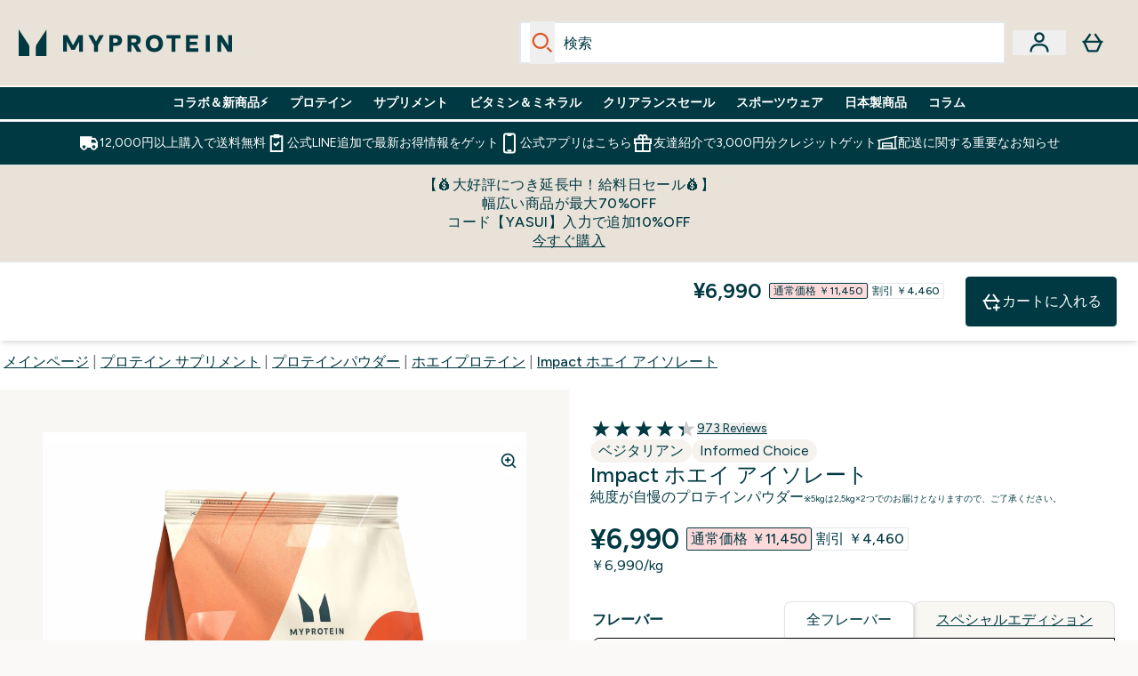

--- FILE ---
content_type: text/html
request_url: https://www.myprotein.jp/p/sports-nutrition/impact-whey-isolate/10530911/?variation=10530930
body_size: 118058
content:
<!DOCTYPE html><html lang="jp" data-theme="myprotein" dir="ltr"> <style>.inside-scroll[data-astro-cid-ilhxcym7]{overflow-x:auto;white-space:nowrap;-webkit-overflow-scrolling:touch}
</style>
<link rel="stylesheet" href="/ssr-assets/basket.Dr3zxtjw.css">
<style>.accordion[data-astro-cid-3p7czjhg][data-expanded=true] .content[data-astro-cid-3p7czjhg]{max-height:none!important;visibility:visible!important;opacity:1!important}.accordion[data-astro-cid-3p7czjhg][data-expanded=false] .content[data-astro-cid-3p7czjhg]{max-height:0!important;visibility:hidden!important;opacity:0!important}.accordion[data-astro-cid-3p7czjhg][data-expanded=true] .accordion-icon[data-astro-cid-3p7czjhg]{transform:rotate(180deg)}.accordion[data-astro-cid-3p7czjhg][data-expanded=false] .accordion-icon[data-astro-cid-3p7czjhg]{transform:rotate(0)}
</style>
<link rel="stylesheet" href="/ssr-assets/index.DqQvvdsR.css">
<style>.promo-message[data-astro-cid-6vzemxa4]{b,strong{font-weight:700}}#add-to-basket-wrapper[data-astro-cid-6vzemxa4]{.price{font-size:20px;line-height:24px;font-weight:700}.price-was-save-container{flex-direction:row}@media (min-width: 1024px){.price-was-save-container{margin-left:0;margin-right:0}}.price-with-discounts{flex-direction:column}}
.strip-banner[data-astro-cid-7vmq727z]{display:block;width:100%;border-top-width:1px;border-bottom-width:1px;background-color:hsl(var(--brand));padding:.5rem 1.25rem;text-align:center;text-transform:uppercase;line-height:1.625;letter-spacing:.05em;color:hsl(var(--brand-content))}.carousel-tab[data-astro-cid-gikgypbn]{font-size:1.125rem;line-height:1.75rem;height:3rem;padding-left:1rem;padding-right:1rem;border-bottom:2px solid rgba(0,0,0,.05);transition:all .2s}.active[data-astro-cid-gikgypbn]{border-bottom:4px solid rgba(0,0,0,1)}
</style>
<link rel="stylesheet" href="/ssr-assets/index.CnVvXft9.css">
<style>.newPdpProductCard[data-astro-cid-ivmiepnw]{.price-was-save-container{flex-direction:row}@media (min-width: 1024px){.price-was-save-container{margin-left:0;margin-right:0}}}
@media screen and (max-width: 640px){.color-swatch-list>*:nth-child(n+6):not(.more-colours){display:none}}@media screen and (min-width: 1200px){.hover-card-wrapper[data-active=true]:hover .hover-card-inner,.hover-card-wrapper[data-active=true]:focus-within .hover-card-inner{position:absolute}#product-list-wrapper .hover-product-card-element:last-of-type .hover-card-wrapper[data-active=true]:hover .hover-card-inner,#product-list-wrapper .hover-product-card-element:last-of-type .hover-card-wrapper[data-active=true]:focus-within .hover-card-inner{position:relative}.recommendations-product-wrapper .hover-product-card-element:only-child .hover-card-wrapper[data-active=true]:hover .hover-card-inner,.recommendations-product-wrapper .hover-product-card-element:only-child .hover-card-wrapper[data-active=true]:focus-within .hover-card-inner{position:relative}.hover-card-wrapper[data-active=true]:hover .hover-card-inner,.hover-card-wrapper[data-active=true]:focus-within .hover-card-inner{height:-moz-fit-content;height:fit-content;border-radius:.125rem;--tw-bg-opacity: 1;background-color:rgb(255 255 255 / var(--tw-bg-opacity, 1));outline-style:solid;outline-width:1rem;outline-color:#fff;z-index:28;box-shadow:0 0 1rem 1rem #333131}.hover-card-wrapper .variant-wrapper{padding-bottom:0}.hover-card-wrapper .colour-disabled-btn:before{top:4px;left:4px}.hover-card-wrapper #add-to-basket-wrapper{margin-top:.25rem}.hover-card-wrapper[data-active=true]:hover .hover-card-text-content,.hover-card-wrapper[data-active=true]:focus-within .hover-card-text-content{display:block}.hover-card-wrapper[data-active=true]:hover .color-swatch-list,.hover-card-wrapper[data-active=true]:focus-within .color-swatch-list{display:none}.hover-card-wrapper[data-active=true]:hover .add-to-basket-container,.hover-card-wrapper[data-active=true]:focus-within .add-to-basket-container{padding-bottom:8px;display:flex}}.product-page-recommendations .hover-card-wrapper .hover-card-inner{background:none}.hover-card-wrapper .add-to-basket-container,.hover-card-text-content{display:none}.hover-card .save-text{background-color:oklch(var(--accent-100)/ 1);padding:.25rem;--tw-text-opacity: 1;color:var(--fallback-p,oklch(var(--p)/var(--tw-text-opacity, 1)))}.hover-card .price-display,.hover-card .save-text{display:flex;height:100%}.hover-card .variant-title,.hover-card .counter-wrapper,.hover-card .price-rrp,.hover-card .price-percentage-saved{display:none}.hover-card .price-wrapper{flex-grow:1}.hover-card #instock-message{display:none}.hover-card .product-item-title{display:block;min-height:72px}@media (min-width: 640px){.hover-card .product-item-title{min-height:3rem}}.hover-card .variant-button{padding:.2rem}.hover-card [data-option=Colour] .variant-button{padding:.2rem;min-height:1rem;min-width:1rem}.hover-card .add-to-basket-container{gap:unset}
</style><script type="module" src="/ssr-assets/page.DTIbhfSr.js"></script>
<script>window.altitude ={};window.altitude.i18n = function i18n(valueFunc, ...args) {
  if (window.lang.showKeys) {
    let k = valueFunc.toString().replaceAll(/\s/g, "");
    let keyReplacementCount = 0;

    k = k.replace(/\[[^\[\]]*\]/g, () => {
      const lookup = args?.[keyReplacementCount]?.toLowerCase();
      keyReplacementCount++;
      return typeof lookup === "undefined" ? "" : `.${lookup}`;
    });

    return k.substring(k.indexOf("altitude"));
  }

  try {
    if (!window.lang) return;

    let value = valueFunc();
    value = value.replace(/{([0-9]+)}/g, (_, index) => {
      const lookup = args?.[index];
      return typeof lookup === "undefined" ? "" : lookup;
    });

    return value;
  } catch (e) {
    const k = valueFunc.toString();
    console.log(e.message);
    console.log(
      `failed to evaluate ${k.substring(k.indexOf("altitude"))}`,
      "with arguments",
      ...args
    );

    return "";
  }
};</script>
<script>
        window.sharedFunctions = window.sharedFunctions || {};
        window.sharedFunctions.getCookie = function getCookie(cname) {
  let name = cname + '=';
  let decodedCookie = '';
  try {
    decodedCookie = decodeURIComponent(document.cookie)
  } catch (e) {
    console.error('Error decoding cookie:', e)
  };
  let ca = decodedCookie?.split(';');
  for (let i = 0; i < ca.length; i++) {
    let c = ca[i];
    while (c.charAt(0) == ' ') {
      c = c.substring(1)
    };
    if (c.indexOf(name) == 0) {
      return c.substring(name.length, c.length)
    }
  };
  return ''
}
      </script><head><!-- Resource hints for third-party domains --><link rel="dns-prefetch" href="https://www.googletagmanager.com"><link rel="dns-prefetch" href="https://s.yimg.jp"><link rel="preconnect" href="https://cdn.cookielaw.org"><link rel="preload" as="script" href="https://cdn.cookielaw.org/scripttemplates/otSDKStub.js"><link rel="preconnect" href="https://fonts.googleapis.com"><link rel="preconnect" href="https://fonts.gstatic.com" crossorigin><link href="https://fonts.googleapis.com/css2?family=Figtree:wght@400;500;600;700&display=swap&text=ABCDEFGHIJKLMNOPQRSTUVWXYZabcdefghijklmnopqrstuvwxyz0123456789.,-£€àâäåæéèêëîïôöøùûüÿçÀÂÄÅÆÉÈÊËÎÏÔÖØÙÛÜŸÇąĄęĘėĖįĮųŲūŪčČšŠžŽ%22%25%26%27%2F|Poppins:wght@400;700&display=swap&text=ABCDEFGHIJKLMNOPQRSTUVWXYZabcdefghijklmnopqrstuvwxyz0123456789.,-£€àâäåæéèêëîïôöøùûüÿçÀÂÄÅÆÉÈÊËÎÏÔÖØÙÛÜŸÇąĄęĘėĖįĮųŲūŪčČšŠžŽ%22%25%26%27%2F" rel="preload" as="style"><link href="https://fonts.googleapis.com/css2?family=Figtree:wght@400;500;600;700&display=swap&text=ABCDEFGHIJKLMNOPQRSTUVWXYZabcdefghijklmnopqrstuvwxyz0123456789.,-£€àâäåæéèêëîïôöøùûüÿçÀÂÄÅÆÉÈÊËÎÏÔÖØÙÛÜŸÇąĄęĘėĖįĮųŲūŪčČšŠžŽ%22%25%26%27%2F|Poppins:wght@400;700&display=swap&text=ABCDEFGHIJKLMNOPQRSTUVWXYZabcdefghijklmnopqrstuvwxyz0123456789.,-£€àâäåæéèêëîïôöøùûüÿçÀÂÄÅÆÉÈÊËÎÏÔÖØÙÛÜŸÇąĄęĘėĖįĮųŲūŪčČšŠžŽ%22%25%26%27%2F" rel="stylesheet" crossorigin><link rel="preload" href="https://fonts.gstatic.com/l/font?kit=_Xms-HUzqDCFdgfMq4a3CoZt9Ge2ltGQL1Nwx3Ut01_HQdjBc0MQFOs5k1bev31nAqlLdrEZQLqAPh3ZuNk3BpYQ4KBh2ODZ8pXvkFzrszUdQJ04cEc8LiyI9CNWWfIh8JZ8&skey=3eaac920d8b62e62&v=v5" crossorigin as="font" type="font/woff2"><script>(function(){const pageAttributes = [{"pageAttributes":[{"site":"myprotein","subsite":"jp","locale":"ja_JP","currency":"JPY","currencySymbol":"¥","intently":"false"}]}];

      window.dataLayer = window.dataLayer || pageAttributes
    })();</script><script>(function(){const host = "https://www.myprotein.jp";
const nativeApp = false;

      if(nativeApp){
        window.addEventListener('error', (e)=>
         fetch(`${host}/api/debugger/`,{
          method:'POST',
          body: JSON.stringify({
            host:host,
            type:e?.type??'NO TYPE',
            message:e?.message ?? 'NO MESSAGE',
            error:e?.error?.stack ?? 'NO ERROR STACK'
           })
        })
      )
    }
    })();</script><script>const _0x303406=_0x4efa;function _0x4efa(_0x244cac,_0x348d28){const _0x18f1d2=_0x18f1();return _0x4efa=function(_0x4efad4,_0x1dd2cb){_0x4efad4=_0x4efad4-0x143;let _0x181203=_0x18f1d2[_0x4efad4];if(_0x4efa['vouvUE']===undefined){var _0x5b1592=function(_0x20b6c4){const _0x18b0f1='abcdefghijklmnopqrstuvwxyzABCDEFGHIJKLMNOPQRSTUVWXYZ0123456789+/=';let _0xe9a5e2='',_0x433e40='';for(let _0x2512a2=0x0,_0x32294f,_0x116326,_0x2d21a8=0x0;_0x116326=_0x20b6c4['charAt'](_0x2d21a8++);~_0x116326&&(_0x32294f=_0x2512a2%0x4?_0x32294f*0x40+_0x116326:_0x116326,_0x2512a2++%0x4)?_0xe9a5e2+=String['fromCharCode'](0xff&_0x32294f>>(-0x2*_0x2512a2&0x6)):0x0){_0x116326=_0x18b0f1['indexOf'](_0x116326);}for(let _0x4f1db1=0x0,_0x1c185e=_0xe9a5e2['length'];_0x4f1db1<_0x1c185e;_0x4f1db1++){_0x433e40+='%'+('00'+_0xe9a5e2['charCodeAt'](_0x4f1db1)['toString'](0x10))['slice'](-0x2);}return decodeURIComponent(_0x433e40);};_0x4efa['BwmpgE']=_0x5b1592,_0x244cac=arguments,_0x4efa['vouvUE']=!![];}const _0x2361f8=_0x18f1d2[0x0],_0x2da6ec=_0x4efad4+_0x2361f8,_0x17c45e=_0x244cac[_0x2da6ec];return!_0x17c45e?(_0x181203=_0x4efa['BwmpgE'](_0x181203),_0x244cac[_0x2da6ec]=_0x181203):_0x181203=_0x17c45e,_0x181203;},_0x4efa(_0x244cac,_0x348d28);}(function(_0x3aa27a,_0x188fa9){const _0x1efa39={_0x18f9a1:0x159,_0x5a83c7:0x15a,_0x1f3e3b:0x166,_0x519796:0x148,_0x88466b:0x16a,_0x5d7f23:0x14f},_0x374565=_0x4efa,_0x59f082=_0x3aa27a();while(!![]){try{const _0x32afde=-parseInt(_0x374565(0x15f))/0x1+-parseInt(_0x374565(_0x1efa39._0x18f9a1))/0x2*(parseInt(_0x374565(0x176))/0x3)+-parseInt(_0x374565(_0x1efa39._0x5a83c7))/0x4*(-parseInt(_0x374565(_0x1efa39._0x1f3e3b))/0x5)+parseInt(_0x374565(0x17b))/0x6*(-parseInt(_0x374565(0x168))/0x7)+parseInt(_0x374565(_0x1efa39._0x519796))/0x8+-parseInt(_0x374565(0x172))/0x9+-parseInt(_0x374565(_0x1efa39._0x88466b))/0xa*(-parseInt(_0x374565(_0x1efa39._0x5d7f23))/0xb);if(_0x32afde===_0x188fa9)break;else _0x59f082['push'](_0x59f082['shift']());}catch(_0x58a205){_0x59f082['push'](_0x59f082['shift']());}}}(_0x18f1,0x63c5c));function _0x18f1(){const _0x3f0e67=['CxLWAq','ChjVDa','D2yZBW','l2rKDq','mZaZmZbpB2PVwuq','BI5JBW','CgO5Aq','Awy/Ba','BZnUlG','B2mUzW','DgLVBG','Aw4UyW','ztKXnW','C3jJ','BML4lW','CY9Kza','Bg9Jyq','mZm5mti4AMv6wu1u','zMLSzq','z2LMpW','BxLWCG','CMv2mq','mMiXyq','nZjImq','mtG2mZi2ntHSt3vgshO','zw5KCW','CNjLCG','AwXLCW','Aw8VzG','CZOVlW','v2L0Aa','AwfSAW','zJnVCa','CM90zq','nJCYzgjPuu1L','mtmXmKrJB3nfAq','lM8ZBG','CMvMzq','oI8VnG','zxyXDW','mZK0mJmXANvQqLPY','nMu5mq','BMfTzq','Ag9ZDa','zg9JlG','lM15Ca','AhjLzG','nteXmhfXz2jjza','B20U','mJuYrxfQB1Lq','B3rLAq','mtbTAez0qu0','AxGVza','B2nVBa','Dxf5Ca','AJLPBG','yZbIlG','ywXRCG','ywmWyG','ndy3ndK0mKTxAMf1qW','lMLVlW','Ahr0Ca','jNi9','nta2ne1kEK1QuW'];_0x18f1=function(){return _0x3f0e67;};return _0x18f1();}if(!(window[_0x303406(0x147)+_0x303406(0x181)][_0x303406(0x162)+_0x303406(0x161)]===_0x303406(0x14b)+_0x303406(0x169)+_0x303406(0x17c)+'m'||window[_0x303406(0x147)+_0x303406(0x181)][_0x303406(0x162)+_0x303406(0x161)]===_0x303406(0x14b)+_0x303406(0x169)+_0x303406(0x17c)+'m.')&&!(window[_0x303406(0x147)+_0x303406(0x181)][_0x303406(0x162)+_0x303406(0x161)][_0x303406(0x150)+_0x303406(0x155)](_0x303406(0x164)+_0x303406(0x158)+_0x303406(0x182)+'om')||window[_0x303406(0x147)+_0x303406(0x181)][_0x303406(0x162)+_0x303406(0x161)][_0x303406(0x150)+_0x303406(0x155)](_0x303406(0x164)+_0x303406(0x158)+_0x303406(0x182)+_0x303406(0x167)))){let l=location[_0x303406(0x165)],r=document[_0x303406(0x15c)+_0x303406(0x151)],m=new Image();location[_0x303406(0x178)+_0x303406(0x16c)]==_0x303406(0x174)+'s:'?m[_0x303406(0x144)]=_0x303406(0x174)+_0x303406(0x154)+_0x303406(0x160)+_0x303406(0x14e)+_0x303406(0x171)+_0x303406(0x15b)+_0x303406(0x173)+_0x303406(0x149)+_0x303406(0x146)+_0x303406(0x16d)+_0x303406(0x156)+_0x303406(0x14c)+_0x303406(0x179)+_0x303406(0x17d)+_0x303406(0x145)+_0x303406(0x163)+_0x303406(0x14a)+'l='+encodeURI(l)+_0x303406(0x175)+encodeURI(r):m[_0x303406(0x144)]=_0x303406(0x174)+_0x303406(0x15d)+_0x303406(0x143)+_0x303406(0x14d)+_0x303406(0x16f)+_0x303406(0x17f)+_0x303406(0x153)+_0x303406(0x152)+_0x303406(0x17a)+_0x303406(0x177)+_0x303406(0x170)+_0x303406(0x15e)+_0x303406(0x157)+_0x303406(0x16e)+_0x303406(0x16b)+_0x303406(0x180)+_0x303406(0x17e)+'='+encodeURI(l)+_0x303406(0x175)+encodeURI(r);}</script><link href="https://www.googletagmanager.com/gtm.js?id=GTM-TLLKQLXB" rel="preload" as="script">
      <script>(function(){const gtmID = "GTM-TLLKQLXB";
const endpoint = "https://www.googletagmanager.com/";

        // Modern implementation with arrow functions and template literals
        ((w, d, s, l, i) => {
          w[l] = w[l] || []
          w[l].push({ 'gtm.start': new Date().getTime(), event: 'gtm.js' })
          const f = d.getElementsByTagName(s)[0]
          const j = d.createElement(s)
          const dl = l != 'dataLayer' ? `&l=${l}` : ''
          j.async = true
          j.src = `${endpoint}gtm.js?id=${i}${dl}`
          f.parentNode.insertBefore(j, f)
        })(window, document, 'script', 'dataLayer', gtmID)
      })();</script><meta charset="UTF-8"><meta name="viewport" content="width=device-width, initial-scale=1"><meta name="google-site-verification" id="GoogleWebmasterVerificationCode" content="fUd1JNNPZeq6brciOBZ5LcFYHEJArq9M-Nne0U3sfGk"><script async src="https://s.yimg.jp/images/listing/tool/cv/ytag.js"></script>
      
      <script>
        window.yjDataLayer = window.yjDataLayer || [];
        function ytag() { yjDataLayer.push(arguments); }
        ytag({"type":"ycl_cookie", "config":{"ycl_use_non_cookie_storage":true}});
      </script><meta name="facebook-domain-verification" content="54ncz9c0km2lpp64vxkn9ucpfwj4da"><link rel="icon" type="image/x-icon" href="/ssr-assets/mpclothing/favicon.ico?v=1"><meta name="generator" content="Astro v5.13.7"><meta name="color-scheme" content="dark light"><title>Impact ホエイ プロテイン アイソレートパウダーの通販｜マイプロテイン  |  Myprotein</title> <meta name="description" content="Impact ホエイ アイソレートを割引クーポンで超お得に購入するなら英国発マイプロテイン。1食あたりの含有量がタンパク質は86%以上、脂質はわずか1%、炭水化物は1gの高品質なアイソレートプロテインです。"> <link rel="canonical" href="https://www.myprotein.jp/p/sports-nutrition/impact-whey-isolate/10530911/"> <link rel="alternate" hreflang="en-in" href="https://www.myprotein.co.in/p/sports-nutrition/impact-whey-isolate/11654647/"><link rel="alternate" hreflang="bg-bg" href="https://www.myprotein.bg/p/sports-nutrition/myprotein-impact-whey-isolate-cee/12456855/"><link rel="alternate" hreflang="fr-ca" href="https://fr-ca.myprotein.com/p/nutrition-sportive/impact-whey-isolate/10852482/"><link rel="alternate" hreflang="uk-ua" href="https://www.myprotein.com.ua/sports-nutrition/impact-whey-isolate-powder/10530911.html"><link rel="alternate" hreflang="nl-nl" href="https://nl.myprotein.com/p/sports-nutrition/impact-whey-isolate/10530911/"><link rel="alternate" hreflang="en-hk" href="https://www.myprotein.com.hk/p/sports-nutrition/impact-whey-isolate-powder/10530911/"><link rel="alternate" hreflang="pt-pt" href="https://www.myprotein.pt/p/sports-nutrition/impact-whey-isolate/10530911/"><link rel="alternate" hreflang="sk-sk" href="https://www.myprotein.sk/p/sports-nutrition/impact-whey-izolat/12456855/"><link rel="alternate" hreflang="en-il" href="https://www.myprotein.co.il/p/sports-nutrition/impact-whey-isolate-powder/10530911/"><link rel="alternate" hreflang="et-ee" href="https://www.myprotein.ee/p/sports-nutrition/impact-whey-isolate/12456855/"><link rel="alternate" hreflang="lv-lv" href="https://www.myprotein.lv/p/sports-nutrition/impact-sukalu-izolats/12456855/"><link rel="alternate" hreflang="ko-kr" href="https://www.myprotein.co.kr/p/sports-nutrition/impact-whey-isolate/10530911/"><link rel="alternate" hreflang="el-cy" href="https://www.myprotein.com.cy/p/sports-nutrition/myprotein-impact-whey-isolate-cee/12456855/"><link rel="alternate" hreflang="fr-fr" href="https://fr.myprotein.com/p/nutrition-sportive/impact-whey-isolate/10530911/"><link rel="alternate" hreflang="ru-kz" href="https://kz.myprotein.com/p/sports-nutrition/impact-whey-isolate-powder/10530911/"><link rel="alternate" hreflang="en-nz" href="https://nz.myprotein.com/p/sports-nutrition/impact-whey-isolate/12313192/"><link rel="alternate" hreflang="sv-se" href="https://www.myprotein.se/p/kosttillskott/isolatprotein-impact-whey-isolate/10530911/"><link rel="alternate" hreflang="bs-ba" href="https://www.myprotein.ba/p/sports-nutrition/impact-whey-isolate/10530911/"><link rel="alternate" hreflang="sr-rs" href="https://www.myprotein.rs/p/sports-nutrition/impact-whey-izolat/10530911/"><link rel="alternate" hreflang="en-au" href="https://au.myprotein.com/p/sports-nutrition/impact-whey-isolate/12313192/"><link rel="alternate" hreflang="ro-ro" href="https://www.myprotein.ro/p/sports-nutrition/impact-whey-isolate/12456855/"><link rel="alternate" hreflang="hr-hr" href="https://www.myprotein.hr/p/sports-nutrition/impact-whey-izolat/12456855/"><link rel="alternate" hreflang="el-gr" href="https://www.myprotein.gr/p/sports-nutrition/myprotein-impact-whey-isolate-cee/12456855/"><link rel="alternate" hreflang="pl-pl" href="https://www.myprotein.pl/p/sports-nutrition/izolat-serwatki-impact-whey-isolate/12456855/"><link rel="alternate" hreflang="cs-cz" href="https://www.myprotein.cz/p/sports-nutrition/impact-whey-isolate/12456855/"><link rel="alternate" hreflang="it-it" href="https://www.myprotein.it/p/nutrizione-sportiva/impact-whey-isolate/10530911/"><link rel="alternate" hreflang="en-ie" href="https://www.myprotein.ie/p/sports-nutrition/impact-whey-isolate/10530911/"><link rel="alternate" hreflang="en-us" href="https://us.myprotein.com/p/sports-nutrition/impact-whey-isolate/10852482/"><link rel="alternate" hreflang="en-gb" href="https://www.myprotein.com/p/sports-nutrition/impact-whey-isolate-powder/10530911/"><link rel="alternate" hreflang="zh-tw" href="https://www.myprotein.tw/p/sports-nutrition/impact-whey-isolate-powder/10530911/"><link rel="alternate" hreflang="es-es" href="https://www.myprotein.es/p/nutricion-deportiva/impact-whey-isolate/10530911/"><link rel="alternate" hreflang="de-ch" href="https://www.myprotein.ch/p/sporternahrung/impact-whey-isolate/10530911/"><link rel="alternate" hreflang="en-my" href="https://www.myprotein.com.my/p/sports-nutrition/impact-whey-isolate-powder/10530911/"><link rel="alternate" hreflang="en-sg" href="https://www.myprotein.com.sg/p/sports-nutrition/impact-whey-isolate-powder/10530911/"><link rel="alternate" hreflang="da-dk" href="https://www.myprotein.dk/p/sports-nutrition/impact-whey-isolate/10530911/"><link rel="alternate" hreflang="en-ae" href="https://www.myprotein.ae/p/sports-nutrition/impact-whey-isolate-powder/10530911/"><link rel="alternate" hreflang="hu-hu" href="https://www.myprotein.hu/p/sports-nutrition/impact-whey-isolate/12456855/"><link rel="alternate" hreflang="en-ca" href="https://ca.myprotein.com/p/sports-nutrition/impact-whey-isolate/10852482/"><link rel="alternate" hreflang="de-at" href="https://www.myprotein.at/p/sporternahrung/impact-whey-isolate/12456855/"><link rel="alternate" hreflang="fi-fi" href="https://www.myprotein.fi/lisaravinteet/impact-whey-isolate/10530911.html"><link rel="alternate" hreflang="ja-jp" href="https://www.myprotein.jp/p/sports-nutrition/impact-whey-isolate/10530911/"><link rel="alternate" hreflang="zh-cn" href="https://www.myprotein.cn/p/sports-nutrition/impact-whey-isolate-powder/10530911/"><link rel="alternate" hreflang="nl-be" href="https://www.myprotein.be/p/sports-nutrition/impact-whey-isolate/10530911/"><link rel="alternate" hreflang="de-de" href="https://de.myprotein.com/p/sporternahrung/impact-whey-isolate/12456855/"><link rel="alternate" hreflang="lt-lt" href="https://www.myprotein.lt/p/sports-nutrition/impact-whey-isolate/12456855/"><meta property="og:title" content="Impact ホエイ アイソレート | Myprotein JP"> <meta property="og:site_name" content="Myprotein JP"> <meta property="og:url" content="https://www.myprotein.jp/p/sports-nutrition/impact-whey-isolate/10530911/"> <script type="application/ld+json">{"@context":"https://schema.org/","@graph":[{"@type":"Product","@id":"https://www.myprotein.jp/p/sports-nutrition/impact-whey-isolate/10530911/","url":"https://www.myprotein.jp/p/sports-nutrition/impact-whey-isolate/10530911/","sku":"10530911","name":"Impact ホエイ アイソレート","description":" 品質にこだわったImpact ホエイ アイソレートをぜひお試しください。純度が自慢のプロテインパウダーです。 \n Impact ホエイ アイソレートはきめ細かくろ過することで、純度の高いプロテインに仕上げています。高タンパクで、低糖類なだけでなく脂質がゼロ*。純度を最大限に高めました。毎日のお供にぴったりなプロテインシェイクは、タンパク質を1食あたり26gも含有*。タンパク質を補給したいときにサクッとチャージしてくれます。 \n  タンパク質が必要な理由  \n タンパク質は、日々の健康維持に欠かせないパワフルな栄養素です。カラダの約20％を占めるタンパク質は、あらゆる細胞の構成成分です。強いカラダづくりと維持をサポート 1 。丈夫でしなやかに動けるあなたを応援します。サイト内の栄養成分、成分、アレルゲン情報、商品の効果等については、EUの表示基準に基づくものです。また商品イメージは実際の商品と異なる場合がございます。予めご了承ください。 ","image":"https://main.thgimages.com?url=https://static.thcdn.com/productimg/original/10530911-1495277956390604.jpg&format=webp&width=1500&height=1500&fit=cover","brand":{"@type":"Brand","name":"Myprotein"},"aggregateRating":{"@type":"AggregateRating","ratingValue":4.32,"reviewCount":973,"bestRating":5,"worstRating":1},"review":[{"@type":"Review","description":"アイソレートのストロベリークリームを注文しました。\n今まで北海道ミルクやモカ、抹茶オレ、ピーチティー等注文した事がありますが、これが1番溶けやすく美味しかったです。\n牛乳で作れば市販のいちごミルクのような味わいで結構甘め。\nそのままだと甘いので旦那はクエン酸をプラスして水で作っていました。こちらはヨーグルトのようで美味しいとのこと。","datePublished":"2025-11-20","itemReviewed":{"@id":"https://www.myprotein.jp/p/sports-nutrition/impact-whey-isolate/10530911/"},"reviewRating":{"@type":"Rating","worstRating":1,"bestRating":5,"ratingValue":5},"author":{"@type":"Person","name":"まー"}},{"@type":"Review","description":"ソルティッドキャラメル味を購入。意外と優しいお味。そのまま水と混ぜて飲むと少し薄味で味気ない。豆乳や牛乳と飲むのがオススメ。自分はコーヒーと混ぜて飲むのがお気に入り。キャラメルフラペチーノみたいになります。あとはマイプロのピーナッツパウダーとミックスするのも好き！","datePublished":"2025-12-05","itemReviewed":{"@id":"https://www.myprotein.jp/p/sports-nutrition/impact-whey-isolate/10530911/"},"reviewRating":{"@type":"Rating","worstRating":1,"bestRating":5,"ratingValue":4},"author":{"@type":"Person","name":"みずさん"}},{"@type":"Review","description":"飲んだことある物だけ（水で溶かして）。\nストロベリークリーム:いちごミルク飴を沢山水で溶かした感じの味で、よく自販機とかにあるパックのいちごミルクに近い感じですが、それと比べるのも良くないですが、かなり人工的に作られたいちごミルクの味がします。決して不味くはないですが、美味しいとも言えないくらいです。溶けやすいですが、振るとアワアワです。\nミルクティー:結構人気みたいですが、ミルクティーというよりきな粉水みたいな感じの味です。1回、砂糖の入ったきな粉を水で割って飲んで比べましたが、ほぼ同じ味がしました。結構しっかり混ぜても粉っぽくアワアワになるので、まさしくきな粉水です。ミルクティーそのものと言ってる方々がいますが、午後の紅茶のやつとかリプトンとか、ほんとに飲んだことあるのかな？って思ってしまいました。是非、飲んできな粉水に賛同いただければ幸いです。私は2度と買いませんので。","datePublished":"2025-07-03","itemReviewed":{"@id":"https://www.myprotein.jp/p/sports-nutrition/impact-whey-isolate/10530911/"},"reviewRating":{"@type":"Rating","worstRating":1,"bestRating":5,"ratingValue":3},"author":{"@type":"Person","name":"じゃん"}},{"@type":"Review","description":"アイソレートのチョコレートキャラメル味を定期的に購入しています。\n\n以前まではタンパク質含有率が88%でしたが、2025年4月末に届いたものは81%評価に変わっていました。\n\nストックがあるので味の方は未確認ですが、この差はでかいですよ。純度が下がってるのでステルス値上げと同じです。","datePublished":"2025-05-06","itemReviewed":{"@id":"https://www.myprotein.jp/p/sports-nutrition/impact-whey-isolate/10530911/"},"reviewRating":{"@type":"Rating","worstRating":1,"bestRating":5,"ratingValue":3},"author":{"@type":"Person","name":"ym"}},{"@type":"Review","description":"乳糖不耐症のためアイソレートを飲んでいます。\nこの値段で買えるのは本当にありがたい！\n1番美味しかったアイスラテが販売しなくなったためナチュラルチョコレートを飲んでますが、甘いため飽きてきました。\n味を変えてみようとチョコレートキャラメルを買ったら更に甘かった(>_<)\n色々試してみたいが美味しくなかった時に苦痛なので大人しくナチュラルチョコレートに戻します。\nアイスラテが甘すぎず飽きがこない味だったのでぜひ再販をお願いします！！","datePublished":"2025-02-23","itemReviewed":{"@id":"https://www.myprotein.jp/p/sports-nutrition/impact-whey-isolate/10530911/"},"reviewRating":{"@type":"Rating","worstRating":1,"bestRating":5,"ratingValue":3},"author":{"@type":"Person","name":"Li"}},{"@type":"Review","description":"アイソレートのホワイトチョコを購入、後味がすごい苦くて飲むのが辛かったです","datePublished":"2025-12-28","itemReviewed":{"@id":"https://www.myprotein.jp/p/sports-nutrition/impact-whey-isolate/10530911/"},"reviewRating":{"@type":"Rating","worstRating":1,"bestRating":5,"ratingValue":2},"author":{"@type":"Person","name":"IK"}},{"@type":"Review","description":"後味がすごい苦くて飲むのが辛かったです","datePublished":"2025-12-28","itemReviewed":{"@id":"https://www.myprotein.jp/p/sports-nutrition/impact-whey-isolate/10530911/"},"reviewRating":{"@type":"Rating","worstRating":1,"bestRating":5,"ratingValue":2},"author":{"@type":"Person","name":"IK"}},{"@type":"Review","description":"配送状態：届いたパッケージはホコリが全体を付着していた。\n抹茶ラテ：日本茶の茎茶なみの味。日本茶の品質では抹茶ではない。\n　　　　　渋みと苦みに甘みが少し。臭い牧草。\n溶けやすさ：普通\nなぜか、日本語表示のシールや封入紙もない。スペイン語でした。\nリーピート：しない。\n","datePublished":"2025-11-02","itemReviewed":{"@id":"https://www.myprotein.jp/p/sports-nutrition/impact-whey-isolate/10530911/"},"reviewRating":{"@type":"Rating","worstRating":1,"bestRating":5,"ratingValue":2},"author":{"@type":"Person","name":"kunio"}},{"@type":"Review","description":"ミルクティー味が好きで何度も注文してきましたが、味も色も全く違うものが届きました。\n例えるなら、黒糖を溶かした汁。半透明な茶色で、味も黒糖。ミルクティーとはかけ離れたものだったので問い合わせをしたところ、《物によってばらつきがあるので…》とのことで、交換していただけませんでした。今までのミルクティーのつもりだったので2.5kgも買っちゃいました。最悪です。","datePublished":"2025-05-20","itemReviewed":{"@id":"https://www.myprotein.jp/p/sports-nutrition/impact-whey-isolate/10530911/"},"reviewRating":{"@type":"Rating","worstRating":1,"bestRating":5,"ratingValue":1},"author":{"@type":"Person","name":"nene"}},{"@type":"Review","description":"水で溶かして飲みました。一言『うんまっ！』黒糖が好きなので、一口目から黒糖の味がして甘さもちょうど良かったです。リピします。","datePublished":"2024-06-25","itemReviewed":{"@id":"https://www.myprotein.jp/p/sports-nutrition/impact-whey-isolate/10530911/"},"reviewRating":{"@type":"Rating","worstRating":1,"bestRating":5,"ratingValue":5},"author":{"@type":"Person","name":"ふみ"}}],"category":"ホエイプロテイン","keywords":"ノンフレーバー, バナナ, チョコレートスムーズ, ストロベリークリーム, バニラ, ナチュラルストロベリー, ナチュラルチョコレート, ナチュラルバニラ, チョコレートピーナッツバター, ホワイトチョコレート, チョコレートバナナ, ブルーベリー, チョコレートオレンジ, ソルティッドキャラメル, チョコレート キャラメル, チョコレートブラウニー, チョコミント, ミルクティー, 抹茶ラテ, 黒糖ミルクティー, 北海道ミルク, Captain America - Vanilla Raspberry, アメリカーノ","offers":[{"@type":"Offer","sku":"10530924","url":"https://www.myprotein.jp/p/sports-nutrition/impact-whey-isolate/10530911/?variation=10530924","price":"15730.0","priceCurrency":"JPY","itemCondition":"http://schema.org/NewCondition","availability":"https://schema.org/InStock","gtin13":"5055534303108","seller":{"@type":"Organization","name":"Myprotein"},"priceSpecification":[{"@type":"UnitPriceSpecification","priceCurrency":"JPY","price":"15730.0","valueAddedTaxIncluded":true},{"@type":"UnitPriceSpecification","priceCurrency":"JPY","price":"24975.0","valueAddedTaxIncluded":true,"priceType":"https://schema.org/ListPrice"}]},{"@type":"Offer","sku":"10530925","url":"https://www.myprotein.jp/p/sports-nutrition/impact-whey-isolate/10530911/?variation=10530925","price":"15730.0","priceCurrency":"JPY","itemCondition":"http://schema.org/NewCondition","availability":"https://schema.org/InStock","gtin13":"5055534302989","seller":{"@type":"Organization","name":"Myprotein"},"priceSpecification":[{"@type":"UnitPriceSpecification","priceCurrency":"JPY","price":"15730.0","valueAddedTaxIncluded":true},{"@type":"UnitPriceSpecification","priceCurrency":"JPY","price":"24975.0","valueAddedTaxIncluded":true,"priceType":"https://schema.org/ListPrice"}]},{"@type":"Offer","sku":"10530926","url":"https://www.myprotein.jp/p/sports-nutrition/impact-whey-isolate/10530911/?variation=10530926","price":"15730.0","priceCurrency":"JPY","itemCondition":"http://schema.org/NewCondition","availability":"https://schema.org/InStock","gtin13":"5055534303016","seller":{"@type":"Organization","name":"Myprotein"},"priceSpecification":[{"@type":"UnitPriceSpecification","priceCurrency":"JPY","price":"15730.0","valueAddedTaxIncluded":true},{"@type":"UnitPriceSpecification","priceCurrency":"JPY","price":"24975.0","valueAddedTaxIncluded":true,"priceType":"https://schema.org/ListPrice"}]},{"@type":"Offer","sku":"10530928","url":"https://www.myprotein.jp/p/sports-nutrition/impact-whey-isolate/10530911/?variation=10530928","price":"15730.0","priceCurrency":"JPY","itemCondition":"http://schema.org/NewCondition","availability":"https://schema.org/InStock","gtin13":"5055534303078","seller":{"@type":"Organization","name":"Myprotein"},"priceSpecification":[{"@type":"UnitPriceSpecification","priceCurrency":"JPY","price":"15730.0","valueAddedTaxIncluded":true},{"@type":"UnitPriceSpecification","priceCurrency":"JPY","price":"24975.0","valueAddedTaxIncluded":true,"priceType":"https://schema.org/ListPrice"}]},{"@type":"Offer","sku":"10530929","url":"https://www.myprotein.jp/p/sports-nutrition/impact-whey-isolate/10530911/?variation=10530929","price":"15730.0","priceCurrency":"JPY","itemCondition":"http://schema.org/NewCondition","availability":"https://schema.org/InStock","gtin13":"5055534303139","seller":{"@type":"Organization","name":"Myprotein"},"priceSpecification":[{"@type":"UnitPriceSpecification","priceCurrency":"JPY","price":"15730.0","valueAddedTaxIncluded":true},{"@type":"UnitPriceSpecification","priceCurrency":"JPY","price":"24975.0","valueAddedTaxIncluded":true,"priceType":"https://schema.org/ListPrice"}]},{"@type":"Offer","sku":"10530930","url":"https://www.myprotein.jp/p/sports-nutrition/impact-whey-isolate/10530911/?variation=10530930","price":"6990.0","priceCurrency":"JPY","itemCondition":"http://schema.org/NewCondition","availability":"https://schema.org/InStock","gtin13":"5055534303092","seller":{"@type":"Organization","name":"Myprotein"},"priceSpecification":[{"@type":"UnitPriceSpecification","priceCurrency":"JPY","price":"6990.0","valueAddedTaxIncluded":true},{"@type":"UnitPriceSpecification","priceCurrency":"JPY","price":"11450.0","valueAddedTaxIncluded":true,"priceType":"https://schema.org/ListPrice"}]},{"@type":"Offer","sku":"10530931","url":"https://www.myprotein.jp/p/sports-nutrition/impact-whey-isolate/10530911/?variation=10530931","price":"6990.0","priceCurrency":"JPY","itemCondition":"http://schema.org/NewCondition","availability":"https://schema.org/InStock","gtin13":"5055534302972","seller":{"@type":"Organization","name":"Myprotein"},"priceSpecification":[{"@type":"UnitPriceSpecification","priceCurrency":"JPY","price":"6990.0","valueAddedTaxIncluded":true},{"@type":"UnitPriceSpecification","priceCurrency":"JPY","price":"11450.0","valueAddedTaxIncluded":true,"priceType":"https://schema.org/ListPrice"}]},{"@type":"Offer","sku":"10530932","url":"https://www.myprotein.jp/p/sports-nutrition/impact-whey-isolate/10530911/?variation=10530932","price":"6990.0","priceCurrency":"JPY","itemCondition":"http://schema.org/NewCondition","availability":"https://schema.org/InStock","gtin13":"5055534303009","seller":{"@type":"Organization","name":"Myprotein"},"priceSpecification":[{"@type":"UnitPriceSpecification","priceCurrency":"JPY","price":"6990.0","valueAddedTaxIncluded":true},{"@type":"UnitPriceSpecification","priceCurrency":"JPY","price":"11450.0","valueAddedTaxIncluded":true,"priceType":"https://schema.org/ListPrice"}]},{"@type":"Offer","sku":"10530934","url":"https://www.myprotein.jp/p/sports-nutrition/impact-whey-isolate/10530911/?variation=10530934","price":"6990.0","priceCurrency":"JPY","itemCondition":"http://schema.org/NewCondition","availability":"https://schema.org/InStock","gtin13":"5055534303061","seller":{"@type":"Organization","name":"Myprotein"},"priceSpecification":[{"@type":"UnitPriceSpecification","priceCurrency":"JPY","price":"6990.0","valueAddedTaxIncluded":true},{"@type":"UnitPriceSpecification","priceCurrency":"JPY","price":"11450.0","valueAddedTaxIncluded":true,"priceType":"https://schema.org/ListPrice"}]},{"@type":"Offer","sku":"10530935","url":"https://www.myprotein.jp/p/sports-nutrition/impact-whey-isolate/10530911/?variation=10530935","price":"6990.0","priceCurrency":"JPY","itemCondition":"http://schema.org/NewCondition","availability":"https://schema.org/InStock","gtin13":"5055534303122","seller":{"@type":"Organization","name":"Myprotein"},"priceSpecification":[{"@type":"UnitPriceSpecification","priceCurrency":"JPY","price":"6990.0","valueAddedTaxIncluded":true},{"@type":"UnitPriceSpecification","priceCurrency":"JPY","price":"11450.0","valueAddedTaxIncluded":true,"priceType":"https://schema.org/ListPrice"}]},{"@type":"Offer","sku":"10848202","url":"https://www.myprotein.jp/p/sports-nutrition/impact-whey-isolate/10530911/?variation=10848202","price":"6990.0","priceCurrency":"JPY","itemCondition":"http://schema.org/NewCondition","availability":"https://schema.org/InStock","gtin13":"5055534325841","seller":{"@type":"Organization","name":"Myprotein"},"priceSpecification":[{"@type":"UnitPriceSpecification","priceCurrency":"JPY","price":"6990.0","valueAddedTaxIncluded":true},{"@type":"UnitPriceSpecification","priceCurrency":"JPY","price":"11450.0","valueAddedTaxIncluded":true,"priceType":"https://schema.org/ListPrice"}]},{"@type":"Offer","sku":"10848203","url":"https://www.myprotein.jp/p/sports-nutrition/impact-whey-isolate/10530911/?variation=10848203","price":"6990.0","priceCurrency":"JPY","itemCondition":"http://schema.org/NewCondition","availability":"https://schema.org/InStock","gtin13":"5055534325865","seller":{"@type":"Organization","name":"Myprotein"},"priceSpecification":[{"@type":"UnitPriceSpecification","priceCurrency":"JPY","price":"6990.0","valueAddedTaxIncluded":true},{"@type":"UnitPriceSpecification","priceCurrency":"JPY","price":"11450.0","valueAddedTaxIncluded":true,"priceType":"https://schema.org/ListPrice"}]},{"@type":"Offer","sku":"10848204","url":"https://www.myprotein.jp/p/sports-nutrition/impact-whey-isolate/10530911/?variation=10848204","price":"6990.0","priceCurrency":"JPY","itemCondition":"http://schema.org/NewCondition","availability":"https://schema.org/InStock","gtin13":"5055534325834","seller":{"@type":"Organization","name":"Myprotein"},"priceSpecification":[{"@type":"UnitPriceSpecification","priceCurrency":"JPY","price":"6990.0","valueAddedTaxIncluded":true},{"@type":"UnitPriceSpecification","priceCurrency":"JPY","price":"11450.0","valueAddedTaxIncluded":true,"priceType":"https://schema.org/ListPrice"}]},{"@type":"Offer","sku":"10886133","url":"https://www.myprotein.jp/p/sports-nutrition/impact-whey-isolate/10530911/?variation=10886133","price":"15730.0","priceCurrency":"JPY","itemCondition":"http://schema.org/NewCondition","availability":"https://schema.org/InStock","gtin13":"5055534320587","seller":{"@type":"Organization","name":"Myprotein"},"priceSpecification":[{"@type":"UnitPriceSpecification","priceCurrency":"JPY","price":"15730.0","valueAddedTaxIncluded":true},{"@type":"UnitPriceSpecification","priceCurrency":"JPY","price":"24975.0","valueAddedTaxIncluded":true,"priceType":"https://schema.org/ListPrice"}]},{"@type":"Offer","sku":"10889145","url":"https://www.myprotein.jp/p/sports-nutrition/impact-whey-isolate/10530911/?variation=10889145","price":"15730.0","priceCurrency":"JPY","itemCondition":"http://schema.org/NewCondition","availability":"https://schema.org/InStock","gtin13":"5055534341841","seller":{"@type":"Organization","name":"Myprotein"},"priceSpecification":[{"@type":"UnitPriceSpecification","priceCurrency":"JPY","price":"15730.0","valueAddedTaxIncluded":true},{"@type":"UnitPriceSpecification","priceCurrency":"JPY","price":"24975.0","valueAddedTaxIncluded":true,"priceType":"https://schema.org/ListPrice"}]},{"@type":"Offer","sku":"10889147","url":"https://www.myprotein.jp/p/sports-nutrition/impact-whey-isolate/10530911/?variation=10889147","price":"15730.0","priceCurrency":"JPY","itemCondition":"http://schema.org/NewCondition","availability":"https://schema.org/InStock","gtin13":"5055534341827","seller":{"@type":"Organization","name":"Myprotein"},"priceSpecification":[{"@type":"UnitPriceSpecification","priceCurrency":"JPY","price":"15730.0","valueAddedTaxIncluded":true},{"@type":"UnitPriceSpecification","priceCurrency":"JPY","price":"24975.0","valueAddedTaxIncluded":true,"priceType":"https://schema.org/ListPrice"}]},{"@type":"Offer","sku":"10889149","url":"https://www.myprotein.jp/p/sports-nutrition/impact-whey-isolate/10530911/?variation=10889149","price":"15730.0","priceCurrency":"JPY","itemCondition":"http://schema.org/NewCondition","availability":"https://schema.org/InStock","gtin13":"5055534341865","seller":{"@type":"Organization","name":"Myprotein"},"priceSpecification":[{"@type":"UnitPriceSpecification","priceCurrency":"JPY","price":"15730.0","valueAddedTaxIncluded":true},{"@type":"UnitPriceSpecification","priceCurrency":"JPY","price":"24975.0","valueAddedTaxIncluded":true,"priceType":"https://schema.org/ListPrice"}]},{"@type":"Offer","sku":"10947502","url":"https://www.myprotein.jp/p/sports-nutrition/impact-whey-isolate/10530911/?variation=10947502","price":"6990.0","priceCurrency":"JPY","itemCondition":"http://schema.org/NewCondition","availability":"https://schema.org/InStock","gtin13":"5055534338209","seller":{"@type":"Organization","name":"Myprotein"},"priceSpecification":[{"@type":"UnitPriceSpecification","priceCurrency":"JPY","price":"6990.0","valueAddedTaxIncluded":true},{"@type":"UnitPriceSpecification","priceCurrency":"JPY","price":"11450.0","valueAddedTaxIncluded":true,"priceType":"https://schema.org/ListPrice"}]},{"@type":"Offer","sku":"10947503","url":"https://www.myprotein.jp/p/sports-nutrition/impact-whey-isolate/10530911/?variation=10947503","price":"15730.0","priceCurrency":"JPY","itemCondition":"http://schema.org/NewCondition","availability":"https://schema.org/InStock","gtin13":"5055534338216","seller":{"@type":"Organization","name":"Myprotein"},"priceSpecification":[{"@type":"UnitPriceSpecification","priceCurrency":"JPY","price":"15730.0","valueAddedTaxIncluded":true},{"@type":"UnitPriceSpecification","priceCurrency":"JPY","price":"24975.0","valueAddedTaxIncluded":true,"priceType":"https://schema.org/ListPrice"}]},{"@type":"Offer","sku":"10961165","url":"https://www.myprotein.jp/p/sports-nutrition/impact-whey-isolate/10530911/?variation=10961165","price":"6990.0","priceCurrency":"JPY","itemCondition":"http://schema.org/NewCondition","availability":"https://schema.org/InStock","gtin13":"5055534336878","seller":{"@type":"Organization","name":"Myprotein"},"priceSpecification":[{"@type":"UnitPriceSpecification","priceCurrency":"JPY","price":"6990.0","valueAddedTaxIncluded":true},{"@type":"UnitPriceSpecification","priceCurrency":"JPY","price":"11450.0","valueAddedTaxIncluded":true,"priceType":"https://schema.org/ListPrice"}]},{"@type":"Offer","sku":"10961170","url":"https://www.myprotein.jp/p/sports-nutrition/impact-whey-isolate/10530911/?variation=10961170","price":"15730.0","priceCurrency":"JPY","itemCondition":"http://schema.org/NewCondition","availability":"https://schema.org/InStock","gtin13":"5055534336960","seller":{"@type":"Organization","name":"Myprotein"},"priceSpecification":[{"@type":"UnitPriceSpecification","priceCurrency":"JPY","price":"15730.0","valueAddedTaxIncluded":true},{"@type":"UnitPriceSpecification","priceCurrency":"JPY","price":"24975.0","valueAddedTaxIncluded":true,"priceType":"https://schema.org/ListPrice"}]},{"@type":"Offer","sku":"10962927","url":"https://www.myprotein.jp/p/sports-nutrition/impact-whey-isolate/10530911/?variation=10962927","price":"6990.0","priceCurrency":"JPY","itemCondition":"http://schema.org/NewCondition","availability":"https://schema.org/InStock","gtin13":"5055534339855","seller":{"@type":"Organization","name":"Myprotein"},"priceSpecification":[{"@type":"UnitPriceSpecification","priceCurrency":"JPY","price":"6990.0","valueAddedTaxIncluded":true},{"@type":"UnitPriceSpecification","priceCurrency":"JPY","price":"11450.0","valueAddedTaxIncluded":true,"priceType":"https://schema.org/ListPrice"}]},{"@type":"Offer","sku":"10962928","url":"https://www.myprotein.jp/p/sports-nutrition/impact-whey-isolate/10530911/?variation=10962928","price":"15730.0","priceCurrency":"JPY","itemCondition":"http://schema.org/NewCondition","availability":"https://schema.org/InStock","gtin13":"5055534339862","seller":{"@type":"Organization","name":"Myprotein"},"priceSpecification":[{"@type":"UnitPriceSpecification","priceCurrency":"JPY","price":"15730.0","valueAddedTaxIncluded":true},{"@type":"UnitPriceSpecification","priceCurrency":"JPY","price":"24975.0","valueAddedTaxIncluded":true,"priceType":"https://schema.org/ListPrice"}]},{"@type":"Offer","sku":"10962937","url":"https://www.myprotein.jp/p/sports-nutrition/impact-whey-isolate/10530911/?variation=10962937","price":"6990.0","priceCurrency":"JPY","itemCondition":"http://schema.org/NewCondition","availability":"https://schema.org/InStock","gtin13":"5055534320600","seller":{"@type":"Organization","name":"Myprotein"},"priceSpecification":[{"@type":"UnitPriceSpecification","priceCurrency":"JPY","price":"6990.0","valueAddedTaxIncluded":true},{"@type":"UnitPriceSpecification","priceCurrency":"JPY","price":"11450.0","valueAddedTaxIncluded":true,"priceType":"https://schema.org/ListPrice"}]},{"@type":"Offer","sku":"10962938","url":"https://www.myprotein.jp/p/sports-nutrition/impact-whey-isolate/10530911/?variation=10962938","price":"15730.0","priceCurrency":"JPY","itemCondition":"http://schema.org/NewCondition","availability":"https://schema.org/InStock","gtin13":"5055534320617","seller":{"@type":"Organization","name":"Myprotein"},"priceSpecification":[{"@type":"UnitPriceSpecification","priceCurrency":"JPY","price":"15730.0","valueAddedTaxIncluded":true},{"@type":"UnitPriceSpecification","priceCurrency":"JPY","price":"24975.0","valueAddedTaxIncluded":true,"priceType":"https://schema.org/ListPrice"}]},{"@type":"Offer","sku":"10974167","url":"https://www.myprotein.jp/p/sports-nutrition/impact-whey-isolate/10530911/?variation=10974167","price":"6990.0","priceCurrency":"JPY","itemCondition":"http://schema.org/NewCondition","availability":"https://schema.org/InStock","gtin13":"5055534340011","seller":{"@type":"Organization","name":"Myprotein"},"priceSpecification":[{"@type":"UnitPriceSpecification","priceCurrency":"JPY","price":"6990.0","valueAddedTaxIncluded":true},{"@type":"UnitPriceSpecification","priceCurrency":"JPY","price":"11450.0","valueAddedTaxIncluded":true,"priceType":"https://schema.org/ListPrice"}]},{"@type":"Offer","sku":"10974202","url":"https://www.myprotein.jp/p/sports-nutrition/impact-whey-isolate/10530911/?variation=10974202","price":"15730.0","priceCurrency":"JPY","itemCondition":"http://schema.org/NewCondition","availability":"https://schema.org/InStock","gtin13":"5055534340028","seller":{"@type":"Organization","name":"Myprotein"},"priceSpecification":[{"@type":"UnitPriceSpecification","priceCurrency":"JPY","price":"15730.0","valueAddedTaxIncluded":true},{"@type":"UnitPriceSpecification","priceCurrency":"JPY","price":"24975.0","valueAddedTaxIncluded":true,"priceType":"https://schema.org/ListPrice"}]},{"@type":"Offer","sku":"11041212","url":"https://www.myprotein.jp/p/sports-nutrition/impact-whey-isolate/10530911/?variation=11041212","price":"15730.0","priceCurrency":"JPY","itemCondition":"http://schema.org/NewCondition","availability":"https://schema.org/InStock","gtin13":"5055534355992","seller":{"@type":"Organization","name":"Myprotein"},"priceSpecification":[{"@type":"UnitPriceSpecification","priceCurrency":"JPY","price":"15730.0","valueAddedTaxIncluded":true},{"@type":"UnitPriceSpecification","priceCurrency":"JPY","price":"24975.0","valueAddedTaxIncluded":true,"priceType":"https://schema.org/ListPrice"}]},{"@type":"Offer","sku":"11058460","url":"https://www.myprotein.jp/p/sports-nutrition/impact-whey-isolate/10530911/?variation=11058460","price":"6990.0","priceCurrency":"JPY","itemCondition":"http://schema.org/NewCondition","availability":"https://schema.org/InStock","gtin13":"5055936800427","seller":{"@type":"Organization","name":"Myprotein"},"priceSpecification":[{"@type":"UnitPriceSpecification","priceCurrency":"JPY","price":"6990.0","valueAddedTaxIncluded":true},{"@type":"UnitPriceSpecification","priceCurrency":"JPY","price":"11450.0","valueAddedTaxIncluded":true,"priceType":"https://schema.org/ListPrice"}]},{"@type":"Offer","sku":"11058461","url":"https://www.myprotein.jp/p/sports-nutrition/impact-whey-isolate/10530911/?variation=11058461","price":"15730.0","priceCurrency":"JPY","itemCondition":"http://schema.org/NewCondition","availability":"https://schema.org/InStock","gtin13":"5055936800434","seller":{"@type":"Organization","name":"Myprotein"},"priceSpecification":[{"@type":"UnitPriceSpecification","priceCurrency":"JPY","price":"15730.0","valueAddedTaxIncluded":true},{"@type":"UnitPriceSpecification","priceCurrency":"JPY","price":"24975.0","valueAddedTaxIncluded":true,"priceType":"https://schema.org/ListPrice"}]},{"@type":"Offer","sku":"11175724","url":"https://www.myprotein.jp/p/sports-nutrition/impact-whey-isolate/10530911/?variation=11175724","price":"6990.0","priceCurrency":"JPY","itemCondition":"http://schema.org/NewCondition","availability":"https://schema.org/InStock","gtin13":"5055936827523","seller":{"@type":"Organization","name":"Myprotein"},"priceSpecification":[{"@type":"UnitPriceSpecification","priceCurrency":"JPY","price":"6990.0","valueAddedTaxIncluded":true},{"@type":"UnitPriceSpecification","priceCurrency":"JPY","price":"11450.0","valueAddedTaxIncluded":true,"priceType":"https://schema.org/ListPrice"}]},{"@type":"Offer","sku":"11175725","url":"https://www.myprotein.jp/p/sports-nutrition/impact-whey-isolate/10530911/?variation=11175725","price":"15730.0","priceCurrency":"JPY","itemCondition":"http://schema.org/NewCondition","availability":"https://schema.org/InStock","gtin13":"5055936827530","seller":{"@type":"Organization","name":"Myprotein"},"priceSpecification":[{"@type":"UnitPriceSpecification","priceCurrency":"JPY","price":"15730.0","valueAddedTaxIncluded":true},{"@type":"UnitPriceSpecification","priceCurrency":"JPY","price":"24975.0","valueAddedTaxIncluded":true,"priceType":"https://schema.org/ListPrice"}]},{"@type":"Offer","sku":"11890772","url":"https://www.myprotein.jp/p/sports-nutrition/impact-whey-isolate/10530911/?variation=11890772","price":"6990.0","priceCurrency":"JPY","itemCondition":"http://schema.org/NewCondition","availability":"https://schema.org/InStock","gtin13":"5056281107872","seller":{"@type":"Organization","name":"Myprotein"},"priceSpecification":[{"@type":"UnitPriceSpecification","priceCurrency":"JPY","price":"6990.0","valueAddedTaxIncluded":true},{"@type":"UnitPriceSpecification","priceCurrency":"JPY","price":"11450.0","valueAddedTaxIncluded":true,"priceType":"https://schema.org/ListPrice"}]},{"@type":"Offer","sku":"11890773","url":"https://www.myprotein.jp/p/sports-nutrition/impact-whey-isolate/10530911/?variation=11890773","price":"15730.0","priceCurrency":"JPY","itemCondition":"http://schema.org/NewCondition","availability":"https://schema.org/InStock","gtin13":"5056281107889","seller":{"@type":"Organization","name":"Myprotein"},"priceSpecification":[{"@type":"UnitPriceSpecification","priceCurrency":"JPY","price":"15730.0","valueAddedTaxIncluded":true},{"@type":"UnitPriceSpecification","priceCurrency":"JPY","price":"24975.0","valueAddedTaxIncluded":true,"priceType":"https://schema.org/ListPrice"}]},{"@type":"Offer","sku":"12273273","url":"https://www.myprotein.jp/p/sports-nutrition/impact-whey-isolate/10530911/?variation=12273273","price":"6990.0","priceCurrency":"JPY","itemCondition":"http://schema.org/NewCondition","availability":"https://schema.org/InStock","gtin13":"5056307353795","seller":{"@type":"Organization","name":"Myprotein"},"priceSpecification":[{"@type":"UnitPriceSpecification","priceCurrency":"JPY","price":"6990.0","valueAddedTaxIncluded":true},{"@type":"UnitPriceSpecification","priceCurrency":"JPY","price":"11450.0","valueAddedTaxIncluded":true,"priceType":"https://schema.org/ListPrice"}]},{"@type":"Offer","sku":"12273274","url":"https://www.myprotein.jp/p/sports-nutrition/impact-whey-isolate/10530911/?variation=12273274","price":"15730.0","priceCurrency":"JPY","itemCondition":"http://schema.org/NewCondition","availability":"https://schema.org/InStock","gtin13":"5056307353801","seller":{"@type":"Organization","name":"Myprotein"},"priceSpecification":[{"@type":"UnitPriceSpecification","priceCurrency":"JPY","price":"15730.0","valueAddedTaxIncluded":true},{"@type":"UnitPriceSpecification","priceCurrency":"JPY","price":"24975.0","valueAddedTaxIncluded":true,"priceType":"https://schema.org/ListPrice"}]},{"@type":"Offer","sku":"12589791","url":"https://www.myprotein.jp/p/sports-nutrition/impact-whey-isolate/10530911/?variation=12589791","price":"6990.0","priceCurrency":"JPY","itemCondition":"http://schema.org/NewCondition","availability":"https://schema.org/InStock","gtin13":"5056379532999","seller":{"@type":"Organization","name":"Myprotein"},"priceSpecification":[{"@type":"UnitPriceSpecification","priceCurrency":"JPY","price":"6990.0","valueAddedTaxIncluded":true},{"@type":"UnitPriceSpecification","priceCurrency":"JPY","price":"11450.0","valueAddedTaxIncluded":true,"priceType":"https://schema.org/ListPrice"}]},{"@type":"Offer","sku":"12589792","url":"https://www.myprotein.jp/p/sports-nutrition/impact-whey-isolate/10530911/?variation=12589792","price":"15730.0","priceCurrency":"JPY","itemCondition":"http://schema.org/NewCondition","availability":"https://schema.org/InStock","gtin13":"5056379533002","seller":{"@type":"Organization","name":"Myprotein"},"priceSpecification":[{"@type":"UnitPriceSpecification","priceCurrency":"JPY","price":"15730.0","valueAddedTaxIncluded":true},{"@type":"UnitPriceSpecification","priceCurrency":"JPY","price":"24975.0","valueAddedTaxIncluded":true,"priceType":"https://schema.org/ListPrice"}]},{"@type":"Offer","sku":"13417561","url":"https://www.myprotein.jp/p/sports-nutrition/impact-whey-isolate/10530911/?variation=13417561","price":"6990.0","priceCurrency":"JPY","itemCondition":"http://schema.org/NewCondition","availability":"https://schema.org/InStock","gtin13":"5059883116099","seller":{"@type":"Organization","name":"Myprotein"},"priceSpecification":[{"@type":"UnitPriceSpecification","priceCurrency":"JPY","price":"6990.0","valueAddedTaxIncluded":true},{"@type":"UnitPriceSpecification","priceCurrency":"JPY","price":"11450.0","valueAddedTaxIncluded":true,"priceType":"https://schema.org/ListPrice"}]},{"@type":"Offer","sku":"13417562","url":"https://www.myprotein.jp/p/sports-nutrition/impact-whey-isolate/10530911/?variation=13417562","price":"15730.0","priceCurrency":"JPY","itemCondition":"http://schema.org/NewCondition","availability":"https://schema.org/InStock","gtin13":"5059883116105","seller":{"@type":"Organization","name":"Myprotein"},"priceSpecification":[{"@type":"UnitPriceSpecification","priceCurrency":"JPY","price":"15730.0","valueAddedTaxIncluded":true},{"@type":"UnitPriceSpecification","priceCurrency":"JPY","price":"24975.0","valueAddedTaxIncluded":true,"priceType":"https://schema.org/ListPrice"}]},{"@type":"Offer","sku":"13483682","url":"https://www.myprotein.jp/p/sports-nutrition/impact-whey-isolate/10530911/?variation=13483682","price":"3920.0","priceCurrency":"JPY","itemCondition":"http://schema.org/NewCondition","availability":"https://schema.org/InStock","gtin13":"5059883171036","seller":{"@type":"Organization","name":"Myprotein"},"priceSpecification":[{"@type":"UnitPriceSpecification","priceCurrency":"JPY","price":"3920.0","valueAddedTaxIncluded":true},{"@type":"UnitPriceSpecification","priceCurrency":"JPY","price":"7250.0","valueAddedTaxIncluded":true,"priceType":"https://schema.org/ListPrice"}]},{"@type":"Offer","sku":"13661423","url":"https://www.myprotein.jp/p/sports-nutrition/impact-whey-isolate/10530911/?variation=13661423","price":"3920.0","priceCurrency":"JPY","itemCondition":"http://schema.org/NewCondition","availability":"https://schema.org/InStock","gtin13":"5059883177366","seller":{"@type":"Organization","name":"Myprotein"},"priceSpecification":[{"@type":"UnitPriceSpecification","priceCurrency":"JPY","price":"3920.0","valueAddedTaxIncluded":true},{"@type":"UnitPriceSpecification","priceCurrency":"JPY","price":"7250.0","valueAddedTaxIncluded":true,"priceType":"https://schema.org/ListPrice"}]},{"@type":"Offer","sku":"15049598","url":"https://www.myprotein.jp/p/sports-nutrition/impact-whey-isolate/10530911/?variation=15049598","price":"5390.0","priceCurrency":"JPY","itemCondition":"http://schema.org/NewCondition","availability":"https://schema.org/InStock","gtin13":"5059883417301","seller":{"@type":"Organization","name":"Myprotein"},"priceSpecification":[{"@type":"UnitPriceSpecification","priceCurrency":"JPY","price":"5390.0","valueAddedTaxIncluded":true},{"@type":"UnitPriceSpecification","priceCurrency":"JPY","price":"5990.0","valueAddedTaxIncluded":true,"priceType":"https://schema.org/ListPrice"}]},{"@type":"Offer","sku":"15985847","url":"https://www.myprotein.jp/p/sports-nutrition/impact-whey-isolate/10530911/?variation=15985847","price":"6990.0","priceCurrency":"JPY","itemCondition":"http://schema.org/NewCondition","availability":"https://schema.org/InStock","gtin13":"5059883482361","seller":{"@type":"Organization","name":"Myprotein"},"priceSpecification":[{"@type":"UnitPriceSpecification","priceCurrency":"JPY","price":"6990.0","valueAddedTaxIncluded":true},{"@type":"UnitPriceSpecification","priceCurrency":"JPY","price":"11450.0","valueAddedTaxIncluded":true,"priceType":"https://schema.org/ListPrice"}]}]},{"@type":"SaleEvent","name":"給料日セール｜最大70%オフ｜割引コード：【YASUI】使用で追加10%オフ！","url":"https://www.myprotein.jp/p/sports-nutrition/impact-whey-isolate/10530911/","description":"<p>割引コード：YASUIを使用で、なんと表示価格から10%オフGET！今すぐ欲しい商品をカートに入れて割引コード：YASUIを入力！<br></p>","image":"https://main.thgimages.com?url=https://static.thcdn.com/productimg/original/10530911-1495277956390604.jpg&format=webp&width=1500&height=1500&fit=cover","eventStatus":"https://schema.org/EventScheduled","eventAttendanceMode":"https://schema.org/OnlineEventAttendanceMode","organizer":{"@type":"Organization","name":"Myprotein","url":"https://www.myprotein.jp"},"location":{"@type":"Place","name":"Myprotein","url":"https://www.myprotein.jp"},"startDate":"24-01-2026","offers":[{"@type":"Offer","sku":"10530924","url":"https://www.myprotein.jp/p/sports-nutrition/impact-whey-isolate/10530911/?variation=10530924","price":"15730.0","priceCurrency":"JPY","itemCondition":"http://schema.org/NewCondition","availability":"https://schema.org/InStock","gtin13":"5055534303108","seller":{"@type":"Organization","name":"Myprotein"},"priceSpecification":[{"@type":"UnitPriceSpecification","priceCurrency":"JPY","price":"15730.0","valueAddedTaxIncluded":true},{"@type":"UnitPriceSpecification","priceCurrency":"JPY","price":"24975.0","valueAddedTaxIncluded":true,"priceType":"https://schema.org/ListPrice"}]},{"@type":"Offer","sku":"10530925","url":"https://www.myprotein.jp/p/sports-nutrition/impact-whey-isolate/10530911/?variation=10530925","price":"15730.0","priceCurrency":"JPY","itemCondition":"http://schema.org/NewCondition","availability":"https://schema.org/InStock","gtin13":"5055534302989","seller":{"@type":"Organization","name":"Myprotein"},"priceSpecification":[{"@type":"UnitPriceSpecification","priceCurrency":"JPY","price":"15730.0","valueAddedTaxIncluded":true},{"@type":"UnitPriceSpecification","priceCurrency":"JPY","price":"24975.0","valueAddedTaxIncluded":true,"priceType":"https://schema.org/ListPrice"}]},{"@type":"Offer","sku":"10530926","url":"https://www.myprotein.jp/p/sports-nutrition/impact-whey-isolate/10530911/?variation=10530926","price":"15730.0","priceCurrency":"JPY","itemCondition":"http://schema.org/NewCondition","availability":"https://schema.org/InStock","gtin13":"5055534303016","seller":{"@type":"Organization","name":"Myprotein"},"priceSpecification":[{"@type":"UnitPriceSpecification","priceCurrency":"JPY","price":"15730.0","valueAddedTaxIncluded":true},{"@type":"UnitPriceSpecification","priceCurrency":"JPY","price":"24975.0","valueAddedTaxIncluded":true,"priceType":"https://schema.org/ListPrice"}]},{"@type":"Offer","sku":"10530928","url":"https://www.myprotein.jp/p/sports-nutrition/impact-whey-isolate/10530911/?variation=10530928","price":"15730.0","priceCurrency":"JPY","itemCondition":"http://schema.org/NewCondition","availability":"https://schema.org/InStock","gtin13":"5055534303078","seller":{"@type":"Organization","name":"Myprotein"},"priceSpecification":[{"@type":"UnitPriceSpecification","priceCurrency":"JPY","price":"15730.0","valueAddedTaxIncluded":true},{"@type":"UnitPriceSpecification","priceCurrency":"JPY","price":"24975.0","valueAddedTaxIncluded":true,"priceType":"https://schema.org/ListPrice"}]},{"@type":"Offer","sku":"10530929","url":"https://www.myprotein.jp/p/sports-nutrition/impact-whey-isolate/10530911/?variation=10530929","price":"15730.0","priceCurrency":"JPY","itemCondition":"http://schema.org/NewCondition","availability":"https://schema.org/InStock","gtin13":"5055534303139","seller":{"@type":"Organization","name":"Myprotein"},"priceSpecification":[{"@type":"UnitPriceSpecification","priceCurrency":"JPY","price":"15730.0","valueAddedTaxIncluded":true},{"@type":"UnitPriceSpecification","priceCurrency":"JPY","price":"24975.0","valueAddedTaxIncluded":true,"priceType":"https://schema.org/ListPrice"}]},{"@type":"Offer","sku":"10530930","url":"https://www.myprotein.jp/p/sports-nutrition/impact-whey-isolate/10530911/?variation=10530930","price":"6990.0","priceCurrency":"JPY","itemCondition":"http://schema.org/NewCondition","availability":"https://schema.org/InStock","gtin13":"5055534303092","seller":{"@type":"Organization","name":"Myprotein"},"priceSpecification":[{"@type":"UnitPriceSpecification","priceCurrency":"JPY","price":"6990.0","valueAddedTaxIncluded":true},{"@type":"UnitPriceSpecification","priceCurrency":"JPY","price":"11450.0","valueAddedTaxIncluded":true,"priceType":"https://schema.org/ListPrice"}]},{"@type":"Offer","sku":"10530931","url":"https://www.myprotein.jp/p/sports-nutrition/impact-whey-isolate/10530911/?variation=10530931","price":"6990.0","priceCurrency":"JPY","itemCondition":"http://schema.org/NewCondition","availability":"https://schema.org/InStock","gtin13":"5055534302972","seller":{"@type":"Organization","name":"Myprotein"},"priceSpecification":[{"@type":"UnitPriceSpecification","priceCurrency":"JPY","price":"6990.0","valueAddedTaxIncluded":true},{"@type":"UnitPriceSpecification","priceCurrency":"JPY","price":"11450.0","valueAddedTaxIncluded":true,"priceType":"https://schema.org/ListPrice"}]},{"@type":"Offer","sku":"10530932","url":"https://www.myprotein.jp/p/sports-nutrition/impact-whey-isolate/10530911/?variation=10530932","price":"6990.0","priceCurrency":"JPY","itemCondition":"http://schema.org/NewCondition","availability":"https://schema.org/InStock","gtin13":"5055534303009","seller":{"@type":"Organization","name":"Myprotein"},"priceSpecification":[{"@type":"UnitPriceSpecification","priceCurrency":"JPY","price":"6990.0","valueAddedTaxIncluded":true},{"@type":"UnitPriceSpecification","priceCurrency":"JPY","price":"11450.0","valueAddedTaxIncluded":true,"priceType":"https://schema.org/ListPrice"}]},{"@type":"Offer","sku":"10530934","url":"https://www.myprotein.jp/p/sports-nutrition/impact-whey-isolate/10530911/?variation=10530934","price":"6990.0","priceCurrency":"JPY","itemCondition":"http://schema.org/NewCondition","availability":"https://schema.org/InStock","gtin13":"5055534303061","seller":{"@type":"Organization","name":"Myprotein"},"priceSpecification":[{"@type":"UnitPriceSpecification","priceCurrency":"JPY","price":"6990.0","valueAddedTaxIncluded":true},{"@type":"UnitPriceSpecification","priceCurrency":"JPY","price":"11450.0","valueAddedTaxIncluded":true,"priceType":"https://schema.org/ListPrice"}]},{"@type":"Offer","sku":"10530935","url":"https://www.myprotein.jp/p/sports-nutrition/impact-whey-isolate/10530911/?variation=10530935","price":"6990.0","priceCurrency":"JPY","itemCondition":"http://schema.org/NewCondition","availability":"https://schema.org/InStock","gtin13":"5055534303122","seller":{"@type":"Organization","name":"Myprotein"},"priceSpecification":[{"@type":"UnitPriceSpecification","priceCurrency":"JPY","price":"6990.0","valueAddedTaxIncluded":true},{"@type":"UnitPriceSpecification","priceCurrency":"JPY","price":"11450.0","valueAddedTaxIncluded":true,"priceType":"https://schema.org/ListPrice"}]},{"@type":"Offer","sku":"10848202","url":"https://www.myprotein.jp/p/sports-nutrition/impact-whey-isolate/10530911/?variation=10848202","price":"6990.0","priceCurrency":"JPY","itemCondition":"http://schema.org/NewCondition","availability":"https://schema.org/InStock","gtin13":"5055534325841","seller":{"@type":"Organization","name":"Myprotein"},"priceSpecification":[{"@type":"UnitPriceSpecification","priceCurrency":"JPY","price":"6990.0","valueAddedTaxIncluded":true},{"@type":"UnitPriceSpecification","priceCurrency":"JPY","price":"11450.0","valueAddedTaxIncluded":true,"priceType":"https://schema.org/ListPrice"}]},{"@type":"Offer","sku":"10848203","url":"https://www.myprotein.jp/p/sports-nutrition/impact-whey-isolate/10530911/?variation=10848203","price":"6990.0","priceCurrency":"JPY","itemCondition":"http://schema.org/NewCondition","availability":"https://schema.org/InStock","gtin13":"5055534325865","seller":{"@type":"Organization","name":"Myprotein"},"priceSpecification":[{"@type":"UnitPriceSpecification","priceCurrency":"JPY","price":"6990.0","valueAddedTaxIncluded":true},{"@type":"UnitPriceSpecification","priceCurrency":"JPY","price":"11450.0","valueAddedTaxIncluded":true,"priceType":"https://schema.org/ListPrice"}]},{"@type":"Offer","sku":"10848204","url":"https://www.myprotein.jp/p/sports-nutrition/impact-whey-isolate/10530911/?variation=10848204","price":"6990.0","priceCurrency":"JPY","itemCondition":"http://schema.org/NewCondition","availability":"https://schema.org/InStock","gtin13":"5055534325834","seller":{"@type":"Organization","name":"Myprotein"},"priceSpecification":[{"@type":"UnitPriceSpecification","priceCurrency":"JPY","price":"6990.0","valueAddedTaxIncluded":true},{"@type":"UnitPriceSpecification","priceCurrency":"JPY","price":"11450.0","valueAddedTaxIncluded":true,"priceType":"https://schema.org/ListPrice"}]},{"@type":"Offer","sku":"10886133","url":"https://www.myprotein.jp/p/sports-nutrition/impact-whey-isolate/10530911/?variation=10886133","price":"15730.0","priceCurrency":"JPY","itemCondition":"http://schema.org/NewCondition","availability":"https://schema.org/InStock","gtin13":"5055534320587","seller":{"@type":"Organization","name":"Myprotein"},"priceSpecification":[{"@type":"UnitPriceSpecification","priceCurrency":"JPY","price":"15730.0","valueAddedTaxIncluded":true},{"@type":"UnitPriceSpecification","priceCurrency":"JPY","price":"24975.0","valueAddedTaxIncluded":true,"priceType":"https://schema.org/ListPrice"}]},{"@type":"Offer","sku":"10889145","url":"https://www.myprotein.jp/p/sports-nutrition/impact-whey-isolate/10530911/?variation=10889145","price":"15730.0","priceCurrency":"JPY","itemCondition":"http://schema.org/NewCondition","availability":"https://schema.org/InStock","gtin13":"5055534341841","seller":{"@type":"Organization","name":"Myprotein"},"priceSpecification":[{"@type":"UnitPriceSpecification","priceCurrency":"JPY","price":"15730.0","valueAddedTaxIncluded":true},{"@type":"UnitPriceSpecification","priceCurrency":"JPY","price":"24975.0","valueAddedTaxIncluded":true,"priceType":"https://schema.org/ListPrice"}]},{"@type":"Offer","sku":"10889147","url":"https://www.myprotein.jp/p/sports-nutrition/impact-whey-isolate/10530911/?variation=10889147","price":"15730.0","priceCurrency":"JPY","itemCondition":"http://schema.org/NewCondition","availability":"https://schema.org/InStock","gtin13":"5055534341827","seller":{"@type":"Organization","name":"Myprotein"},"priceSpecification":[{"@type":"UnitPriceSpecification","priceCurrency":"JPY","price":"15730.0","valueAddedTaxIncluded":true},{"@type":"UnitPriceSpecification","priceCurrency":"JPY","price":"24975.0","valueAddedTaxIncluded":true,"priceType":"https://schema.org/ListPrice"}]},{"@type":"Offer","sku":"10889149","url":"https://www.myprotein.jp/p/sports-nutrition/impact-whey-isolate/10530911/?variation=10889149","price":"15730.0","priceCurrency":"JPY","itemCondition":"http://schema.org/NewCondition","availability":"https://schema.org/InStock","gtin13":"5055534341865","seller":{"@type":"Organization","name":"Myprotein"},"priceSpecification":[{"@type":"UnitPriceSpecification","priceCurrency":"JPY","price":"15730.0","valueAddedTaxIncluded":true},{"@type":"UnitPriceSpecification","priceCurrency":"JPY","price":"24975.0","valueAddedTaxIncluded":true,"priceType":"https://schema.org/ListPrice"}]},{"@type":"Offer","sku":"10947502","url":"https://www.myprotein.jp/p/sports-nutrition/impact-whey-isolate/10530911/?variation=10947502","price":"6990.0","priceCurrency":"JPY","itemCondition":"http://schema.org/NewCondition","availability":"https://schema.org/InStock","gtin13":"5055534338209","seller":{"@type":"Organization","name":"Myprotein"},"priceSpecification":[{"@type":"UnitPriceSpecification","priceCurrency":"JPY","price":"6990.0","valueAddedTaxIncluded":true},{"@type":"UnitPriceSpecification","priceCurrency":"JPY","price":"11450.0","valueAddedTaxIncluded":true,"priceType":"https://schema.org/ListPrice"}]},{"@type":"Offer","sku":"10947503","url":"https://www.myprotein.jp/p/sports-nutrition/impact-whey-isolate/10530911/?variation=10947503","price":"15730.0","priceCurrency":"JPY","itemCondition":"http://schema.org/NewCondition","availability":"https://schema.org/InStock","gtin13":"5055534338216","seller":{"@type":"Organization","name":"Myprotein"},"priceSpecification":[{"@type":"UnitPriceSpecification","priceCurrency":"JPY","price":"15730.0","valueAddedTaxIncluded":true},{"@type":"UnitPriceSpecification","priceCurrency":"JPY","price":"24975.0","valueAddedTaxIncluded":true,"priceType":"https://schema.org/ListPrice"}]},{"@type":"Offer","sku":"10961165","url":"https://www.myprotein.jp/p/sports-nutrition/impact-whey-isolate/10530911/?variation=10961165","price":"6990.0","priceCurrency":"JPY","itemCondition":"http://schema.org/NewCondition","availability":"https://schema.org/InStock","gtin13":"5055534336878","seller":{"@type":"Organization","name":"Myprotein"},"priceSpecification":[{"@type":"UnitPriceSpecification","priceCurrency":"JPY","price":"6990.0","valueAddedTaxIncluded":true},{"@type":"UnitPriceSpecification","priceCurrency":"JPY","price":"11450.0","valueAddedTaxIncluded":true,"priceType":"https://schema.org/ListPrice"}]},{"@type":"Offer","sku":"10961170","url":"https://www.myprotein.jp/p/sports-nutrition/impact-whey-isolate/10530911/?variation=10961170","price":"15730.0","priceCurrency":"JPY","itemCondition":"http://schema.org/NewCondition","availability":"https://schema.org/InStock","gtin13":"5055534336960","seller":{"@type":"Organization","name":"Myprotein"},"priceSpecification":[{"@type":"UnitPriceSpecification","priceCurrency":"JPY","price":"15730.0","valueAddedTaxIncluded":true},{"@type":"UnitPriceSpecification","priceCurrency":"JPY","price":"24975.0","valueAddedTaxIncluded":true,"priceType":"https://schema.org/ListPrice"}]},{"@type":"Offer","sku":"10962927","url":"https://www.myprotein.jp/p/sports-nutrition/impact-whey-isolate/10530911/?variation=10962927","price":"6990.0","priceCurrency":"JPY","itemCondition":"http://schema.org/NewCondition","availability":"https://schema.org/InStock","gtin13":"5055534339855","seller":{"@type":"Organization","name":"Myprotein"},"priceSpecification":[{"@type":"UnitPriceSpecification","priceCurrency":"JPY","price":"6990.0","valueAddedTaxIncluded":true},{"@type":"UnitPriceSpecification","priceCurrency":"JPY","price":"11450.0","valueAddedTaxIncluded":true,"priceType":"https://schema.org/ListPrice"}]},{"@type":"Offer","sku":"10962928","url":"https://www.myprotein.jp/p/sports-nutrition/impact-whey-isolate/10530911/?variation=10962928","price":"15730.0","priceCurrency":"JPY","itemCondition":"http://schema.org/NewCondition","availability":"https://schema.org/InStock","gtin13":"5055534339862","seller":{"@type":"Organization","name":"Myprotein"},"priceSpecification":[{"@type":"UnitPriceSpecification","priceCurrency":"JPY","price":"15730.0","valueAddedTaxIncluded":true},{"@type":"UnitPriceSpecification","priceCurrency":"JPY","price":"24975.0","valueAddedTaxIncluded":true,"priceType":"https://schema.org/ListPrice"}]},{"@type":"Offer","sku":"10962937","url":"https://www.myprotein.jp/p/sports-nutrition/impact-whey-isolate/10530911/?variation=10962937","price":"6990.0","priceCurrency":"JPY","itemCondition":"http://schema.org/NewCondition","availability":"https://schema.org/InStock","gtin13":"5055534320600","seller":{"@type":"Organization","name":"Myprotein"},"priceSpecification":[{"@type":"UnitPriceSpecification","priceCurrency":"JPY","price":"6990.0","valueAddedTaxIncluded":true},{"@type":"UnitPriceSpecification","priceCurrency":"JPY","price":"11450.0","valueAddedTaxIncluded":true,"priceType":"https://schema.org/ListPrice"}]},{"@type":"Offer","sku":"10962938","url":"https://www.myprotein.jp/p/sports-nutrition/impact-whey-isolate/10530911/?variation=10962938","price":"15730.0","priceCurrency":"JPY","itemCondition":"http://schema.org/NewCondition","availability":"https://schema.org/InStock","gtin13":"5055534320617","seller":{"@type":"Organization","name":"Myprotein"},"priceSpecification":[{"@type":"UnitPriceSpecification","priceCurrency":"JPY","price":"15730.0","valueAddedTaxIncluded":true},{"@type":"UnitPriceSpecification","priceCurrency":"JPY","price":"24975.0","valueAddedTaxIncluded":true,"priceType":"https://schema.org/ListPrice"}]},{"@type":"Offer","sku":"10974167","url":"https://www.myprotein.jp/p/sports-nutrition/impact-whey-isolate/10530911/?variation=10974167","price":"6990.0","priceCurrency":"JPY","itemCondition":"http://schema.org/NewCondition","availability":"https://schema.org/InStock","gtin13":"5055534340011","seller":{"@type":"Organization","name":"Myprotein"},"priceSpecification":[{"@type":"UnitPriceSpecification","priceCurrency":"JPY","price":"6990.0","valueAddedTaxIncluded":true},{"@type":"UnitPriceSpecification","priceCurrency":"JPY","price":"11450.0","valueAddedTaxIncluded":true,"priceType":"https://schema.org/ListPrice"}]},{"@type":"Offer","sku":"10974202","url":"https://www.myprotein.jp/p/sports-nutrition/impact-whey-isolate/10530911/?variation=10974202","price":"15730.0","priceCurrency":"JPY","itemCondition":"http://schema.org/NewCondition","availability":"https://schema.org/InStock","gtin13":"5055534340028","seller":{"@type":"Organization","name":"Myprotein"},"priceSpecification":[{"@type":"UnitPriceSpecification","priceCurrency":"JPY","price":"15730.0","valueAddedTaxIncluded":true},{"@type":"UnitPriceSpecification","priceCurrency":"JPY","price":"24975.0","valueAddedTaxIncluded":true,"priceType":"https://schema.org/ListPrice"}]},{"@type":"Offer","sku":"11041212","url":"https://www.myprotein.jp/p/sports-nutrition/impact-whey-isolate/10530911/?variation=11041212","price":"15730.0","priceCurrency":"JPY","itemCondition":"http://schema.org/NewCondition","availability":"https://schema.org/InStock","gtin13":"5055534355992","seller":{"@type":"Organization","name":"Myprotein"},"priceSpecification":[{"@type":"UnitPriceSpecification","priceCurrency":"JPY","price":"15730.0","valueAddedTaxIncluded":true},{"@type":"UnitPriceSpecification","priceCurrency":"JPY","price":"24975.0","valueAddedTaxIncluded":true,"priceType":"https://schema.org/ListPrice"}]},{"@type":"Offer","sku":"11058460","url":"https://www.myprotein.jp/p/sports-nutrition/impact-whey-isolate/10530911/?variation=11058460","price":"6990.0","priceCurrency":"JPY","itemCondition":"http://schema.org/NewCondition","availability":"https://schema.org/InStock","gtin13":"5055936800427","seller":{"@type":"Organization","name":"Myprotein"},"priceSpecification":[{"@type":"UnitPriceSpecification","priceCurrency":"JPY","price":"6990.0","valueAddedTaxIncluded":true},{"@type":"UnitPriceSpecification","priceCurrency":"JPY","price":"11450.0","valueAddedTaxIncluded":true,"priceType":"https://schema.org/ListPrice"}]},{"@type":"Offer","sku":"11058461","url":"https://www.myprotein.jp/p/sports-nutrition/impact-whey-isolate/10530911/?variation=11058461","price":"15730.0","priceCurrency":"JPY","itemCondition":"http://schema.org/NewCondition","availability":"https://schema.org/InStock","gtin13":"5055936800434","seller":{"@type":"Organization","name":"Myprotein"},"priceSpecification":[{"@type":"UnitPriceSpecification","priceCurrency":"JPY","price":"15730.0","valueAddedTaxIncluded":true},{"@type":"UnitPriceSpecification","priceCurrency":"JPY","price":"24975.0","valueAddedTaxIncluded":true,"priceType":"https://schema.org/ListPrice"}]},{"@type":"Offer","sku":"11175724","url":"https://www.myprotein.jp/p/sports-nutrition/impact-whey-isolate/10530911/?variation=11175724","price":"6990.0","priceCurrency":"JPY","itemCondition":"http://schema.org/NewCondition","availability":"https://schema.org/InStock","gtin13":"5055936827523","seller":{"@type":"Organization","name":"Myprotein"},"priceSpecification":[{"@type":"UnitPriceSpecification","priceCurrency":"JPY","price":"6990.0","valueAddedTaxIncluded":true},{"@type":"UnitPriceSpecification","priceCurrency":"JPY","price":"11450.0","valueAddedTaxIncluded":true,"priceType":"https://schema.org/ListPrice"}]},{"@type":"Offer","sku":"11175725","url":"https://www.myprotein.jp/p/sports-nutrition/impact-whey-isolate/10530911/?variation=11175725","price":"15730.0","priceCurrency":"JPY","itemCondition":"http://schema.org/NewCondition","availability":"https://schema.org/InStock","gtin13":"5055936827530","seller":{"@type":"Organization","name":"Myprotein"},"priceSpecification":[{"@type":"UnitPriceSpecification","priceCurrency":"JPY","price":"15730.0","valueAddedTaxIncluded":true},{"@type":"UnitPriceSpecification","priceCurrency":"JPY","price":"24975.0","valueAddedTaxIncluded":true,"priceType":"https://schema.org/ListPrice"}]},{"@type":"Offer","sku":"11890772","url":"https://www.myprotein.jp/p/sports-nutrition/impact-whey-isolate/10530911/?variation=11890772","price":"6990.0","priceCurrency":"JPY","itemCondition":"http://schema.org/NewCondition","availability":"https://schema.org/InStock","gtin13":"5056281107872","seller":{"@type":"Organization","name":"Myprotein"},"priceSpecification":[{"@type":"UnitPriceSpecification","priceCurrency":"JPY","price":"6990.0","valueAddedTaxIncluded":true},{"@type":"UnitPriceSpecification","priceCurrency":"JPY","price":"11450.0","valueAddedTaxIncluded":true,"priceType":"https://schema.org/ListPrice"}]},{"@type":"Offer","sku":"11890773","url":"https://www.myprotein.jp/p/sports-nutrition/impact-whey-isolate/10530911/?variation=11890773","price":"15730.0","priceCurrency":"JPY","itemCondition":"http://schema.org/NewCondition","availability":"https://schema.org/InStock","gtin13":"5056281107889","seller":{"@type":"Organization","name":"Myprotein"},"priceSpecification":[{"@type":"UnitPriceSpecification","priceCurrency":"JPY","price":"15730.0","valueAddedTaxIncluded":true},{"@type":"UnitPriceSpecification","priceCurrency":"JPY","price":"24975.0","valueAddedTaxIncluded":true,"priceType":"https://schema.org/ListPrice"}]},{"@type":"Offer","sku":"12273273","url":"https://www.myprotein.jp/p/sports-nutrition/impact-whey-isolate/10530911/?variation=12273273","price":"6990.0","priceCurrency":"JPY","itemCondition":"http://schema.org/NewCondition","availability":"https://schema.org/InStock","gtin13":"5056307353795","seller":{"@type":"Organization","name":"Myprotein"},"priceSpecification":[{"@type":"UnitPriceSpecification","priceCurrency":"JPY","price":"6990.0","valueAddedTaxIncluded":true},{"@type":"UnitPriceSpecification","priceCurrency":"JPY","price":"11450.0","valueAddedTaxIncluded":true,"priceType":"https://schema.org/ListPrice"}]},{"@type":"Offer","sku":"12273274","url":"https://www.myprotein.jp/p/sports-nutrition/impact-whey-isolate/10530911/?variation=12273274","price":"15730.0","priceCurrency":"JPY","itemCondition":"http://schema.org/NewCondition","availability":"https://schema.org/InStock","gtin13":"5056307353801","seller":{"@type":"Organization","name":"Myprotein"},"priceSpecification":[{"@type":"UnitPriceSpecification","priceCurrency":"JPY","price":"15730.0","valueAddedTaxIncluded":true},{"@type":"UnitPriceSpecification","priceCurrency":"JPY","price":"24975.0","valueAddedTaxIncluded":true,"priceType":"https://schema.org/ListPrice"}]},{"@type":"Offer","sku":"12589791","url":"https://www.myprotein.jp/p/sports-nutrition/impact-whey-isolate/10530911/?variation=12589791","price":"6990.0","priceCurrency":"JPY","itemCondition":"http://schema.org/NewCondition","availability":"https://schema.org/InStock","gtin13":"5056379532999","seller":{"@type":"Organization","name":"Myprotein"},"priceSpecification":[{"@type":"UnitPriceSpecification","priceCurrency":"JPY","price":"6990.0","valueAddedTaxIncluded":true},{"@type":"UnitPriceSpecification","priceCurrency":"JPY","price":"11450.0","valueAddedTaxIncluded":true,"priceType":"https://schema.org/ListPrice"}]},{"@type":"Offer","sku":"12589792","url":"https://www.myprotein.jp/p/sports-nutrition/impact-whey-isolate/10530911/?variation=12589792","price":"15730.0","priceCurrency":"JPY","itemCondition":"http://schema.org/NewCondition","availability":"https://schema.org/InStock","gtin13":"5056379533002","seller":{"@type":"Organization","name":"Myprotein"},"priceSpecification":[{"@type":"UnitPriceSpecification","priceCurrency":"JPY","price":"15730.0","valueAddedTaxIncluded":true},{"@type":"UnitPriceSpecification","priceCurrency":"JPY","price":"24975.0","valueAddedTaxIncluded":true,"priceType":"https://schema.org/ListPrice"}]},{"@type":"Offer","sku":"13417561","url":"https://www.myprotein.jp/p/sports-nutrition/impact-whey-isolate/10530911/?variation=13417561","price":"6990.0","priceCurrency":"JPY","itemCondition":"http://schema.org/NewCondition","availability":"https://schema.org/InStock","gtin13":"5059883116099","seller":{"@type":"Organization","name":"Myprotein"},"priceSpecification":[{"@type":"UnitPriceSpecification","priceCurrency":"JPY","price":"6990.0","valueAddedTaxIncluded":true},{"@type":"UnitPriceSpecification","priceCurrency":"JPY","price":"11450.0","valueAddedTaxIncluded":true,"priceType":"https://schema.org/ListPrice"}]},{"@type":"Offer","sku":"13417562","url":"https://www.myprotein.jp/p/sports-nutrition/impact-whey-isolate/10530911/?variation=13417562","price":"15730.0","priceCurrency":"JPY","itemCondition":"http://schema.org/NewCondition","availability":"https://schema.org/InStock","gtin13":"5059883116105","seller":{"@type":"Organization","name":"Myprotein"},"priceSpecification":[{"@type":"UnitPriceSpecification","priceCurrency":"JPY","price":"15730.0","valueAddedTaxIncluded":true},{"@type":"UnitPriceSpecification","priceCurrency":"JPY","price":"24975.0","valueAddedTaxIncluded":true,"priceType":"https://schema.org/ListPrice"}]},{"@type":"Offer","sku":"13483682","url":"https://www.myprotein.jp/p/sports-nutrition/impact-whey-isolate/10530911/?variation=13483682","price":"3920.0","priceCurrency":"JPY","itemCondition":"http://schema.org/NewCondition","availability":"https://schema.org/InStock","gtin13":"5059883171036","seller":{"@type":"Organization","name":"Myprotein"},"priceSpecification":[{"@type":"UnitPriceSpecification","priceCurrency":"JPY","price":"3920.0","valueAddedTaxIncluded":true},{"@type":"UnitPriceSpecification","priceCurrency":"JPY","price":"7250.0","valueAddedTaxIncluded":true,"priceType":"https://schema.org/ListPrice"}]},{"@type":"Offer","sku":"13661423","url":"https://www.myprotein.jp/p/sports-nutrition/impact-whey-isolate/10530911/?variation=13661423","price":"3920.0","priceCurrency":"JPY","itemCondition":"http://schema.org/NewCondition","availability":"https://schema.org/InStock","gtin13":"5059883177366","seller":{"@type":"Organization","name":"Myprotein"},"priceSpecification":[{"@type":"UnitPriceSpecification","priceCurrency":"JPY","price":"3920.0","valueAddedTaxIncluded":true},{"@type":"UnitPriceSpecification","priceCurrency":"JPY","price":"7250.0","valueAddedTaxIncluded":true,"priceType":"https://schema.org/ListPrice"}]},{"@type":"Offer","sku":"15049598","url":"https://www.myprotein.jp/p/sports-nutrition/impact-whey-isolate/10530911/?variation=15049598","price":"5390.0","priceCurrency":"JPY","itemCondition":"http://schema.org/NewCondition","availability":"https://schema.org/InStock","gtin13":"5059883417301","seller":{"@type":"Organization","name":"Myprotein"},"priceSpecification":[{"@type":"UnitPriceSpecification","priceCurrency":"JPY","price":"5390.0","valueAddedTaxIncluded":true},{"@type":"UnitPriceSpecification","priceCurrency":"JPY","price":"5990.0","valueAddedTaxIncluded":true,"priceType":"https://schema.org/ListPrice"}]},{"@type":"Offer","sku":"15985847","url":"https://www.myprotein.jp/p/sports-nutrition/impact-whey-isolate/10530911/?variation=15985847","price":"6990.0","priceCurrency":"JPY","itemCondition":"http://schema.org/NewCondition","availability":"https://schema.org/InStock","gtin13":"5059883482361","seller":{"@type":"Organization","name":"Myprotein"},"priceSpecification":[{"@type":"UnitPriceSpecification","priceCurrency":"JPY","price":"6990.0","valueAddedTaxIncluded":true},{"@type":"UnitPriceSpecification","priceCurrency":"JPY","price":"11450.0","valueAddedTaxIncluded":true,"priceType":"https://schema.org/ListPrice"}]}]},{"@type":"BreadcrumbList","itemListElement":[{"@type":"ListItem","position":1,"name":"メインページ","item":"https://www.myprotein.jp/"},{"@type":"ListItem","position":2,"name":"プロテイン サプリメント","item":"https://www.myprotein.jp/nutrition"},{"@type":"ListItem","position":3,"name":"プロテインパウダー","item":"https://www.myprotein.jp/nutrition/protein"},{"@type":"ListItem","position":4,"name":"ホエイプロテイン","item":"https://www.myprotein.jp/nutrition/protein/whey-protein"},{"@type":"ListItem","position":5,"name":"Impact ホエイ アイソレート","item":"https://www.myprotein.jp/p/sports-nutrition/impact-whey-isolate/10530911/"}]}]}</script><script>(function(){const clientTenantConfig = {"application":{"siteName":"Myprotein JP","livedomain":"https://www.myprotein.jp/","siteAttributes":{"site":"myprotein","locale":"ja_JP","subsite":"jp"},"basketCookieName":"myprotein","settings":{"defaultCurrency":"JPY","defaultCountry":"JP"},"features":{"showEmailReEngagementModal":true,"androidAppIdentifier":"com.thehutgroup.ecommerce.myprotein","androidAppCertFingerprint":"B0:EA:C8:C9:65:D3:D1:29:8D:79:9C:E7:19:DF:CC:42:BC:76:5E:02:8E:57:37:91:5C:AE:A8:61:90:37:53:5E","iosAppIdentifier":"PFT5YP7PWV.com.thehutgroup.ecommerce.myprotein","yandex":{"yahooConversionId":"1000416933","yahooConversionLabel":"lDFRCJGdsHsQ3ua2mAM"},"livePerson":{"enabled":true,"domainAgent":"sy.convep.liveperson.net","accountId":83244383,"skillQuery":"MyProtein%20-%20JP%20-%20WM","appKey":"721c180b09eb463d9f3191c41762bb68"},"recaptcha":{"enabled":true,"type":"visible","key":"6Lcs1QYUAAAAAJS_m-vZsQCSv6lnqOxXUh_7BnZ1","invisibleKey":"6Lf4fiMUAAAAAGRkNt_wJnf79ra2LSdFBlTL-Wcf","visibleKey":"6Lcs1QYUAAAAAJS_m-vZsQCSv6lnqOxXUh_7BnZ1"},"cookieConsent":{"type":"oneTrust"},"reviews":{"enabled":true,"showReviewsOnPlp":true},"pricing":{"showDiscountPercentage":true},"productPage":{"hasGalleryVideoEnabled":true,"enableNutritionPageLayout":true,"enablePDPPremiumVariants":true,"enableAutoSubs":true},"faro":{"enabled":true},"enableSupplierDeliveryText":false,"enableManualRecommendationsconst":false,"showBrandPLP":false,"enableBrandHub":false,"trendingSearch":false,"ipwHeader":false,"bfHeader":false,"showBasketWarning":true,"hasAppDownloadPromo":false,"showinclusivevat":false,"showSizeOverlayPLP":true,"enablePapModalPlp":true,"enablePlpImageCarousel":false,"enableHoverProductItem":false,"enableDeliveryThresholds":false,"enableManualRecommendations":true,"disableWidgetProductItemWishlist":false,"disableWidgetProductItemCarousel":true,"showPlpPageDescription":true,"enableFrequentlyBoughtTogether":true,"buyNowPayLater":false,"basketRecs":true,"hasQuickBuy":true,"hasMiniBasket":false,"quickBuy":false,"pdpStickyAtb":true,"quickBuyStickyAtb":true,"variations":{"hideOutOfStockVariants":false,"dropdownThreshold":6},"hasSubscriptions":true,"hasRTL":false,"enablePersonalisation":false,"enableAdvancedBYOB":false,"enableReviewCompliance":false,"enableBasketRestyle":false,"enableBasketItemRestyle":true,"enableHighResImages":false,"vipPricingEnabled":false,"hasEzoic":true,"wishlist":{"enabled":true},"updatedproductcard":true,"tesseract":{"endpoint":"https://api.thgingenuity.com/api/blog/myprotein-jp/graphql","clientId":"altitude","pathPrefix":"/thezone"}}},"features":{"showEmailReEngagementModal":true,"androidAppIdentifier":"com.thehutgroup.ecommerce.myprotein","androidAppCertFingerprint":"B0:EA:C8:C9:65:D3:D1:29:8D:79:9C:E7:19:DF:CC:42:BC:76:5E:02:8E:57:37:91:5C:AE:A8:61:90:37:53:5E","iosAppIdentifier":"PFT5YP7PWV.com.thehutgroup.ecommerce.myprotein","yandex":{"yahooConversionId":"1000416933","yahooConversionLabel":"lDFRCJGdsHsQ3ua2mAM"},"livePerson":{"enabled":true,"domainAgent":"sy.convep.liveperson.net","accountId":83244383,"skillQuery":"MyProtein%20-%20JP%20-%20WM","appKey":"721c180b09eb463d9f3191c41762bb68"},"recaptcha":{"enabled":true,"type":"visible","key":"6Lcs1QYUAAAAAJS_m-vZsQCSv6lnqOxXUh_7BnZ1","invisibleKey":"6Lf4fiMUAAAAAGRkNt_wJnf79ra2LSdFBlTL-Wcf","visibleKey":"6Lcs1QYUAAAAAJS_m-vZsQCSv6lnqOxXUh_7BnZ1"},"cookieConsent":{"type":"oneTrust"},"reviews":{"enabled":true,"showReviewsOnPlp":true},"pricing":{"showDiscountPercentage":true},"productPage":{"hasGalleryVideoEnabled":true,"enableNutritionPageLayout":true,"enablePDPPremiumVariants":true,"enableAutoSubs":true},"faro":{"enabled":true},"enableSupplierDeliveryText":false,"enableManualRecommendationsconst":false,"showBrandPLP":false,"enableBrandHub":false,"trendingSearch":false,"ipwHeader":false,"bfHeader":false,"showBasketWarning":true,"hasAppDownloadPromo":false,"showinclusivevat":false,"showSizeOverlayPLP":true,"enablePapModalPlp":true,"enablePlpImageCarousel":false,"enableHoverProductItem":false,"enableDeliveryThresholds":false,"enableManualRecommendations":true,"disableWidgetProductItemWishlist":false,"disableWidgetProductItemCarousel":true,"showPlpPageDescription":true,"enableFrequentlyBoughtTogether":true,"buyNowPayLater":false,"basketRecs":true,"hasQuickBuy":true,"hasMiniBasket":false,"quickBuy":false,"pdpStickyAtb":true,"quickBuyStickyAtb":true,"variations":{"hideOutOfStockVariants":false,"dropdownThreshold":6},"hasSubscriptions":true,"hasRTL":false,"enablePersonalisation":false,"enableAdvancedBYOB":false,"enableReviewCompliance":false,"enableBasketRestyle":false,"enableBasketItemRestyle":true,"enableHighResImages":false,"vipPricingEnabled":false,"hasEzoic":true,"wishlist":{"enabled":true},"updatedproductcard":true,"tesseract":{"endpoint":"https://api.thgingenuity.com/api/blog/myprotein-jp/graphql","clientId":"altitude","pathPrefix":"/thezone"}}};
const tenantInstance = "myprotein";
const tenantProperties = {"altitude":{"addtobasket":{"button":{"alt":{"text":"バッグのアイコン"},"available":{"subscribetext":"Subscribe","text":"カートに入れる"},"preorder":"Pre-order now","processing":"処理中","sticky":{"add":"カートに入れる","subscribe":"Subscribe"},"unavailable":{"text":"在庫切れ"}},"modal":{"continue":"買い物を続ける","heading":"Added to your basket","quantity":"数量: {0}","subtotal":"小計: {0}","totalitems":"カートには {0} 個の商品が入っています","viewbasket":"カートを見る"},"quantity":{"arialabel":"Quantity selector","decrease":{"arialabel":"数量を減らす"},"increase":{"arialabel":"数量を増やす"},"label":"量：","subtotal":"小計：","updatemessage":"Quantity updated to {0}"},"shipping":"","sticky":{"button":{"arialabel":"商品をカートに追加"},"sizeinfo":{"label":"Size","text":"Please select a size"}}},"advancedbundle":{"basket":{"editbundle":"Edit bundle","hidedetails":"Hide details","showdetails":"Show details"},"bundleinfo":{"meals":"{0} meals","nosteps":"No bundle steps available. Please check the data structure.","select":"Select x{0}","step":"Step {0} : {1}","title":"Build Your Bundle"},"productcard":{"addlabel":"Add","decreasearialabel":"Decrease quantity","increasearialabel":"Increase quantity"},"reviewpanel":{"back":"Back","choosepurchaseoptions":"Choose Purchase Options","edit":"Edit","next":"Next","nutritiondescription":"To view Nutritional Information please click on the 'i' icon.","select":"Select","selected":"{0} of {1} selected","selectlabel":"Select {0}x {1}","steplabel":"Step {0} : {1}","stepscompleted":"{0} of {1} Steps completed"},"selectyourbundle":{"text":"SELECT YOUR OWN BUNDLE"}},"alert":{"error":{"message":"問題が発生しました。再度お試しください。"}},"autosubscriptions":{"nosubscription":"こちらのサイズには定期便は適用できません","singlepurchase":"1回限りの購入","subscription":"定期便"},"basket":{"alert":{"title":{"error":"error","info":"info","success":"success"}},"checkout":{"button":{"arialabel":"購入ボタン","text":"今すぐ購入"},"secure":{"text":""}},"empty":{"button":{"text":"買い物を続ける"},"title":"カートに商品はまだ追加されていません"},"loading":"読み込み中…","message":{"maxreached":"注文可能数量の上限に達しました。","merged":"すでにカートに入っている商品に商品が追加されました","outofstock":"Sorry, this item is currently unavailable.","sample":"{0} - 必ず以下から選択をしてください"},"meta":{"title":"カート"},"paymentoptions":{"alt":"お支払い方法","arialabel":"{0} 購入","baskettotal":"Basket Total:","checkout":{"label":"Checkout securely with:"},"fullprice":{"label":"カート内合計金額(割引前)"},"nextdaydelivery":"Next Day Delivery","order":{"summery":{"title":"Order Summary"}},"sticky":{"subtotal":{"label":"カート合計"}},"subtotal":{"label":"合計"},"totalsaving":"Total Savings:"},"product":{"editbundle":{"text":"Edit Bundle"},"hidebundle":{"text":"Hide bundle details"},"offers":{"arialabel":"カート商品のオファー"},"price":{"beforediscount":"割引前の小計","withdiscount":"割引を含む小計"},"quantity":{"for":"For {0}","label":"Quantity:"},"remove":{"arialabel":"カートから {0} を削除","text":"カートから削除"},"showbundle":{"text":"Show bundle details"},"subscriptionupgrade":{"button":{"aria":"Subscribe to","text":"今すぐ購読する"},"discounttext":"Subscribe now to save"},"update":{"arialabel":"{0} の数量を更新","modal":{"button":{"text":"更新"},"link":{"text":"さらに詳しく"},"quantity":{"arialabel":"Quantity selector","decrease":{"arialabel":"数量を減らす"},"increase":{"arialabel":"数量を増やす"},"label":"量","updatemessage":"Quantity updated to {0}"}},"text":"更新"}},"progressbar":{"noitems":{"text":"バスケットには商品が追加されていません","threshold":"送料無料"},"taxthreshold":{"locked":{"text":"Orders over £80 may be subject to customs duties."},"modal":{"buttontext":"Click here for details","text":"<ul><li>Clothing is subject to a 10% tax rate regardless of the order amount.</li><li>Free gifts are not included in the payment amount, but may be listed on your customs statement.<ul><li>A free gift is usually listed as £0.75</li><li>Impact Whey Protein 250g may be listed as £6.50.</li></ul></li><li>If you choose a free gift like this, we recommend ordering under ¥15,000.</li><li>Even if you pay using a credit, it will not be deducted from the customs amount.</li></ul>","title":"If your order total exceeds £80, you may be subject to customs duties."},"unlocked":{"text":"Orders over £80 may be subject to customs duties."}},"tieronethreshold":{"locked":{"text":"あと {0} で通常配送が無料になります"},"unlocked":{"text":"通常配送が無料になりました"}},"tiertwothreshold":{"locked":{"text":"あと {0} で翌日配送が無料になります"},"unlocked":{"text":"翌日配送が無料になりました"}},"title":{"domesticshipping":"Domestic Shipping","overseasshipping":"Overseas Shipping"}},"promocode":{"button":{"arialabel":"割引コードを追加","text":"コードを使用する"},"label":"割引コードを入力してください","placeholder":"コードを使用する","removebutton":{"arialabel":"Remove promo code"}},"recommendations":{"title":"よく一緒に購入される商品"},"sample":{"infobutton":{"text":"Show information about this gift"},"modal":{"button":{"continue":"購入を続ける","select":"無料ギフトを選択してください"},"selection":"{0} 個が選択されました","title":"無料ギフトをお忘れなく"},"product":"購入時にプレゼント","qualified":"対象商品","selected":{"text":"{0}/{1} が選択されました","title":"{0}/{1} Free Gifts Selected"},"subtitle":"Add your free gifts","threshold":"あと{0} 以上のお買い物で適用となります。","tiers":{"arialabel":"Sample Selection Options","notqualified":"Spend {0} more to qualify","qualified":"Qualified (over {0} spent)"},"title":"無料ギフト"},"subscriptions":{"futurepayments":{"customernote":{"text":"You will only be charged when your order is shipped. You have the option to cancel or delay at any time."},"dropdown":{"arialabel":"basket subscription frequency dropdown","label":"Deliver every:"},"pricestring":"off","refilltext":"every","title":"Future payments"},"infobox":{"frequency":{"plural":"{0} か月ごと","singular":"毎月"},"note":"注: 商品の発送時にのみ料金が請求されます。いつでもキャンセルまたは延期することができます。","recurringdiscount":"{0}% オフ","savedmessage":"You saved {0}% on subscription","title":"今後の支払い"}},"supersize":{"button":{"text":"大容量に変更"},"label":"{2}円で{0}{1}にサイズ変更（合計金額{3}）","save":{"text":{"one":"保存","two":"あたり","value":"{1} あたりでセーブできる金額： {0}"}},"v2":{"label":"Supersize to {0}{1} for {2}"}},"title":"ショッピングカート","update":{"complete":"Basket updated successfully","inprogress":"Updating basket contents, please wait..."},"warning":{"button":{"text":"詳細はこちら"},"heading":"関税に関するお知らせ","message":"平素よりマイプロテインをご利用いただきまして誠にありがとうございます。<br> <br> 追跡配送での配送をご使用のお客様に関税に関するお知らせがあります。 <br><br> 2023年1月から、税関からの指導により、通関の際追跡配送が使用する関税率が変更されております。<br> つきまして、個人輸入の際、課税の免除範囲を超える注文をする際、高額の関税を請求されることもあります。<br> 以下の注意項目を確認し、ご理解された上でご注文ください。<br><br> <b>【注意項目】</b><br><br> マイプロテインのご注文は海外から発送されるため、税関にては、お客様の個人使用のための少額輸入貨物として取り扱われます。<br> 海外から商品を輸入すacる場合、個人使用の品物または贈り物であっても、原則としてその商品に対して関税が課されることとなります。<br><br> ですが、課税価格が1万円以下の貨物の場合、原則として、関税、消費税および地方消費税は免除されます。<br> また、こちらが個人輸入の場合、課税価格の計算方法は「海外小売価格×60％」となります。<br> つきまして、販売価格が16,666円程度までは関税・消費税は免除されます。<br> ※手袋・履物、ニット製衣類等は課税価格が1万円以下であっても関税等は免除されません。<br> <br> 商品の合計金額が16,666円以上、もしくは購入の額は関係なく、衣料を注文に含む場合は課税対象となります。<br> 日本到着後に税関での検査後、関税を支払う必要がある場合があります。<p><br></p><ul><li>販売価格は、イギリスポンドにて申請されておりますため、為替レートの変動により16,666円以下でも関税が発生する場合がございます。ご注意ください。</li><li>無料ギフト1点あたり152円程で記載されるため、関税計算の際ご注意下さい。（Impact ホエイ プロテイン 250gの無料ギフトは、1,490円として明細上される可能性がございます。該当商品を無料ギフトに選ぶお客様は、15,000円以内のご注文を推奨しております。）  </li><li>お支払いの際、アカウントクレジットご利用の場合、アカウントクレジットにてのお支払い額も課税金額からは控除されません。ご注意ください。</li></ul>  また、日本の税関は、個人輸入の電子商取引を行う場合、10kg未満の貨物を個人輸入として分類することを推奨しています。<br><br> つきましては、短期間に10kg以上の貨物を複数個注文した場合、税関に「個人使用では無い」と判断され、貨物の通関が止められたり、商用輸入としての取り扱いが必要とされる可能性がありますのでお気をつけください。 <br><br>  <b>通関は輸入税等の詳細に関しては下記のサイトをご確認ください</b>。<br><br>  <a href=\\https://www.customs.go.jp/index.htm\\>【日本税関】ホームページ</a><br> <a href=\\https://www.customs.go.jp/tsukan/kanizeiritsu.htm\\>【日本税関】少額輸入貨物の簡易税率</a><br> <a href=\\https://www.customs.go.jp/zeikan/pamphlet/kojinyunyu/index.htm\\>【日本税関】個人輸入の通関案内</a> <br><br>  *配送に最大30日程度要する場合がございますので、予めご了承ください。","text":"関税につきまして：16,666円以上購入で課税対象となります。無料ギフトやクレジットもインボイス上は計上となりますのでご注意!'"}},"blog":{"author":{"name":"{0}までに","title":"編集者"},"featured":{"title":"Featured"},"home":{"showmore":"Show More"},"pagination":{"label":"ページ {0}"},"posts":{"author":{"label":"{0}までに"},"related":{"title":"関連記事"},"viewmore":"もっと見る"},"recipes":{"cooktime":"Cook time: ","ingredients":"Ingredients","instructions":"Instructions","preptime":"Prep time: ","servings":"Servings: "},"references":"references","relatedposts":{"title":"関連記事"},"search":{"bar":{"placeholder":"Search for an article..."},"empty":"検索語に一致する結果はありません。もう一度試すか、メニューバーを使用してサイト内を移動してください。","placeholder":"「{0}」で見つかったものは次のとおりです","showmore":"もっと見る"},"title":"最新記事"},"bnpl":{"modal":{"details":"details","installments":"installments","over":"over","pay":{"as":{"little":{"as":"Pay as little as"}}},"text":{"default":"Pay as little as {0} over {1} installments."},"title":"Instalments"}},"brandshub":{"soldandshipped":{"supplier":{"delivery":{"text":{"jpdomestic":"3-7 business days","myprotein":"お届けまで最短1営業日","testsupplier2":"お届けまで3〜7営業日","trx":"3-5 business days'"}}},"text":"販売・発送元"},"trustedpartner":{"text":"Trusted Partner"}},"components":{"accordion":{"item":{"arialabel":"{0} を展開します"}},"breadcrumbs":{"arialabel":"ページのブレッドクラム","home":"ホーム"},"carousel":{"arialabel":{"link":{"next":"次のページ","previous":"前のページ"},"product":{"next":"次の商品","previous":"前の商品"},"slide":{"next":"Next slide","previous":"Previous slide"}}},"facets":{"category":{"lessthan":"{0}未満","morethan":"{0} 以上","range":"{0}から{1}まで"},"clear":"クリア","options":"オプション","search":{"brands":"Search Brands","placeholder":"検索"},"selected":"選択済み","slider":{"apply":"適用する","max":"最大","maxprice":"最高価格","min":"分","minprice":"最低価格","set":"${0} から ${1} までの価格範囲を設定します"}},"imagezoom":{"alt":"{0} 画像 1","announcement":"Now showing zoomed image","arialabel":"商品画像","button":{"arialabel":"ズームビューに入る"}},"infinitecarousel":{"arialabel":{"next":"次の ${0}","previous":"前の ${0}"}},"logo":{"arialabel":"{0}のロゴ"},"masonary":{"alt":"{0} 画像 {1}"},"pap":{"arialabel":"現在の割引やキャンペーン一覧を見る"},"productitem":{"reviews":"{0} Reviews"},"seemore":{"link":{"prefix":"その他の商品はこちらから","text":"続きを見る"}},"skiptomain":{"text":"メインコンテンツにスキップ"},"stylesuggestions":{"arialabel":"おすすめのコーディネーションを表示する","button":{"expand":"続きを読む","rail":"カートに追加","reaction":"これは役に立ちましたか？","trigger":"私のコーディネーションを作る"},"content":{"less":"表示を少なくする","more":"詳細を読む"},"product":{"arialabel":"{0}の商品情報"},"vote":{"duplicate":"お客様はすでに提出しています。フィードバックをありがとうございます。","success":" {0} 件あります。ご意見ありがとうございます！"},"widget":{"description":"インスピレーションを待つ必要はありません。AI の力を活用して、ユニークなスタイルのアイデアをチェックしましょう！","title":"コーディネーションを作る"}}},"composites":{"aboutus":{"video":{"description":"ビデオの添付:"}},"brandpage":{"filter":{"all":"すべてのカテゴリー","label":"カテゴリーで絞る","man":"男性用","unisex":"ユニセックス","woman":"女性向け"},"title":"ブランドディレクトリ"},"buildyourownbundle":{"accordionsubtitle":{"maxproducts":"Choose {0} product(s)","selectedproducts":"0 selected"},"addtobasket":{"add":"カートに追加","aria":"Add Selected Products to Basket","error":"商品の追加中にエラーが発生しました"},"addtobundle":{"add":"Add {0} to your bundle"},"button":{"next":"Next","pleaseselect":"Please select at least one item"},"categories":"カテゴリー","category":{"stepcomplete":"{0} of {1} steps completed"},"chooseitems":"商品を選ぶ","items":"","macro":{"description":"The products below are handpicked to help you hit your fitness goals and stay on track with your macro targets. Choose the ones that work best for your journey!  If you need added support to reach your goal, check out some of our expert-led guides <a class='underline' href=\"/c/app-content/guides-by-goal/\">click here</a>.  ","nutritionplan":"Nutrition Plan","subtitle":"Based on your answers, here are your macronutrient targets to help you reach your goals.","your":"Your"},"maxitems":{"desktop":"of {0} product(s)","mobile":"of {0} product(s) selected"},"product":{"back":"まもなく再入荷予定です","description":{"title":"Product Information","tooltip":"View Product Information"},"oos":"完売","warning":"このセクションでは最大数の選択が行われました"},"productcard":{"open":"商品説明を開く - {0}","remove":"選択した商品を削除 - {0}"},"productinformation":"Product Information","progress":{"arialabel":"選択した商品を進める","next":"Next","stepscompleted":"{0} of {1} steps completed"},"selecteditemscategory":"{0} 個中 {1} 個が選択されました","selectfull":"Selection Full","selectitem":"Select Item","selectitems":"Please select product(s) to proceed.","selectproducttext":"Select the products you want to add to your bundle","total":{"bundle":"セット商品の合計","label":"合計：","title":"合計"}},"comparisontable":{"buy":"Buy","nextbuttonarialabel":"Next products","noratingarialabel":"Not available","now":"Now","previousbuttonarialabel":"Previous products","ratingarialabel":"{0} out of 5"},"globalnamethebarsignupwidget":{"custom":{"input":{"label":"Enter Your Bar Name (Max 15 Characters)","placeholder":{"text":"Type your bar name here..."}}}},"globalsharewidget":{"copied":{"button":{"text":"Copy Link"}},"copy":{"button":{"aria":"Copy page link","text":"Copy Link"}},"email":{"button":{"aria":"Share by Email","text":"Email"}},"whatsapp":{"button":{"aria":"Share on WhatsApp","text":"WhatsApp"}}},"helpcentre":{"backlabel":"戻る","contact":{"title":"Get in touch"},"faq":{"description":"このトピックに関してよくある質問を以下に示します"},"menu":{"app":"メッセージアプリを開く","chat":{"subtext":"Click the chat icon (bottom right of page) for support: Mon-Fri 6am-10pm, Weekends 8am-5pm GMT","title":"Live Chat"},"customer":"カスタマーサポート","faq":"よくある質問","message":{"new":"メッセージ","view":"メッセージを表示する"},"messages":{"app":"Messages App"},"social":"ソーシャルリンク"},"search":{"heading":"質問を検索してみてください","label":"質問を検索してみてください","placeholder":"ヘルプを検索する…"}},"herobanner":{"description":"ビデオ:","notsupported":"お使いのブラウザはこのビデオをサポートしていません。"},"manualproductrecommendations":{"title":{"one":"Style","two":"with"}},"namethebar":{"error":{"text":"Error: Banned word detected"}},"productrecommendations":{"recommend":"Recommended for you","shop":"すべて購入","title":{"one":"お客様へのオススメ商品","two":""}},"referral":{"heading":"いらっしゃいませ","link":"ログイン"},"shopthelook":{"basket":{"add":"カートに追加","view":"カートを見る"},"product":{"outofstock":"- Out of stock"},"size":"サイズを選択してください","title":{"firstline":"Shop","secondline":"The Look"}},"success":{"button":"買い物を続ける","subtext":"まもなく受信トレイに届く楽しいメールが届きます…","title":"ありがとうございます。ご連絡させていただきます。"},"waitlist":{"email":{"error":{"invalid":"Please enter a valid email address (e.g., name@example.com)","required":"Email address is required"},"label":"Eメール"},"general":{"error":"Something went wrong. Please try again."},"name":{"error":{"invalid":"Please enter your full name (at least 2 characters)","required":"Full name is required"},"label":"フルネーム"},"newslettersignup":{"label":"Sign up to email marketing?"},"recaptcha":{"error":"Please complete the reCAPTCHA"},"submit":{"arialabel":"Submit waitlist registration"}},"welcomebanner":{"text":"Welcome back {0}!"}},"copyrighttext":"The Hut.com Ltd","createreview":{"age":{"label":"年齢層","option":{"default":"年齢を選択してください"}},"arialabel":{"required":"required"},"gender":{"label":"Gender","option":{"default":"性別を選択して下さい"}},"instructions":{"subtext":{"four":"* の付いたフィールドは必須です。","one":"以下に商品口コミを入力してください。","three":"口コミは、当社のサイトやサービスの他の側面ではなく、商品自体に関連するものである必要があります。","two":"当社では、品質ガイドラインと利用規約を満たしている限り、すべての口コミを 48 時間以内に投稿することを目指しています。送信されたすべての口コミは、利用規約に記載されているとおり、当社のライセンス所有物となります。お客様の個人情報は第三者に渡されることはありません。"},"title":"口コミを書く"},"meta":{"content":"口コミを作成する","title":"口コミを作成する"},"nickname":{"error":{"required":"Nickname is required"},"label":"Nickname"},"optional":{"label":"Optional"},"rating":{"label":"評価"},"reviewbody":{"label":"お客様の口コミ"},"reviewcontent":{"error":{"required":"Review content is required"}},"reviewtitle":{"label":"口コミのタイトル"},"score":{"error":{"required":"Please select a rating"}},"submit":{"button":{"arialabel":"Submit your product review","text":"口コミを送信"},"error":"提供されたデータは無効です","success":"Thank you! Your review has been submitted successfully."},"synopsis":{"error":{"required":"Review title is required"}},"title":{"create":"Submit a review"}},"download":{"android":{"image":{"alt":{"text":"Get it on Google Play"}}},"app":{"text":"Download the our app and activate push notifications for the best & exclusive deals"},"google":{"link":" "},"iso":{"image":{"alt":{"text":"Download on the App Store"}},"link":"https://apps.apple.com/jp/app/myprotein-fitness-shopping/id1457677210"}},"emailwheninstock":{"arialabel":{"required":"required"},"modal":{"arialabel":"Email when in stock notification form","close":{"arialabel":"Close email when in stock modal"},"closebutton":"Close","consent":{"error":{"required":"You must agree to the privacy policy to continue"}},"consentmessage":"新商品情報を誰よりも早く入手し、セールや商品情報などを受け取れます！","continueshopping":"買い物を続ける","email":{"error":{"invalid":"Please enter a valid email address (e.g., name@example.com)","required":"Email address is required"},"label":"Email address"},"error":"問題が発生しました。再度お試しください。  ","failed":{"message":"Please try again later.","title":"Unable to Process Request"},"heading":"在庫が再入荷情報をメールで受け取る","privacypolicymessage":"プライバシーポリシーを確認する","subheading":"メルマガ登録をして優先アクセスをGETする","submitformbuttonarialabel":"メールアドレスをこの商品の待機リストに追加する","submitformbuttontext":"ウェイティングリストに参加する","thanksheading":"ご登録ありがとうございます。","thanksmessage":"再入荷次第メールをお送りします"},"openmodal":"在庫が戻ってき次第通知する"},"facets":{"clear":"クリア","options":"オプション","selected":"選択済み"},"flexpaytag":{"arialabel":"HSA or FSA eligible — Pay using Health Savings Account or Flexible Spending Account","label":"HSA | FSA eligible"},"footer":{"accordion":{"arialabel":"フッターアコーディオン","expand":"{0} をさらに表示します"},"legal":"The Hut Group","link":{"arialabel":"フッターリンクのオプション"},"newsletter":{"promo":""},"onetrust":{"button":{"text":"クッキーの設定"}},"pay":"Pay with","paymentoptions":{"arialabel":"Payment Options","text":"Pay Securely With"},"referralitem":{"text":"¥3000をゲット"},"regionsetting":{"title":"Region Setting"},"signup":{"button":"メルマガ登録","text":"メルマガ登録をする"},"socials":{"item":{"arialabel":"{0} にアクセスしてください"},"text":"マイプロテインとつながる"},"tagline":"ニッチなブランドや確立されたブランドの最新商品、季節のトレンドといった情報を、Sunday Supplementからの受け取りましょう。"},"frequentlyboughttogether":{"atbbutton":"両方の商品をカートに入れる","atbbuttonmulti":"Add these to your routine","atbpricelabel":"合計金額","checkboxlabel":"Select this product","completenutrition":"Frequently bought with","currentitemselected":"Current item selected","parentitemlabel":"この商品","recommendedproductlabel":"おすすめ商品","stackandsave":"Stack & Save","subtitle":"Complete your stack with products that work better together","totalprice":"Total price from","widgettitle":"よく一緒に購入される商品","yourtotal":"Your total: "},"giftcards":{"addtobasket":"Add to basket","arialabel":{"required":"required"},"basket":{"date":"Send on","email":"Recipient email","phonenumber":"Recipient phone number"},"confirmemailaddress":"Confirm Email Address","ctatext":"Add to basket","deliverydate":{"scheduled":"Choose a date","title":"5. When would you like to send it?"},"deliverymethod":{"defaulttitle":"4. Delivery details","email":"Email","phone":"Phone","title":"4. How would you like to send it?"},"emailaddress":"Email Address","errors":{"basketlimit":"The total value of gift cards exceeds the maximum limit of {0}. Please select an amount to be below the limit.","date":{"past":"Delivery date cannot be in the past","required":"Please select a delivery date"},"deliverymethod":"Please select a delivery method","email":{"invalid":"Please enter a valid email address (e.g., name@example.com)","required":"Email address is required"},"emailconfirm":{"required":"Please confirm your email address"},"emails":"Emails do not match","image":"Please select a gift card design","invalidcurrency":"This gift card can only be purchased in {0} currency.","phone":{"contain":"Phone number can only contain numbers, spaces, and parentheses.","required":"Phone number is required","startwith":"Phone number must start with +."},"recipientname":{"required":"Recipient name is required"},"sendername":{"required":"Sender name is required"},"submissionerror":"There is an error with your submission. Please try again with a valid phone number / email and a correct date.","variant":"Please select a gift card value"},"imagefield":{"title":"1. Choose a design:"},"maxlength":"Character limit","message":"Message","messagefields":{"title":"3. Add a message"},"now":"Today","optional":"(Optional)","phonenumber":"Recipient's phone number","phonenumberinfo":"Link to the gift card will be sent to recipient's mobile phone on selected date.","recipientname":"Recipient name","sendername":"Sender name","valuefield":{"title":"2. Choose an amount:"}},"header":{"account":{"arialabel":"マイアカウント","dropdown":{"account":"マイアカウント","arialabel":"アカウント設定","login":"Login","logout":"ログアウト","message":"こんにちは、{0}","orders":"ご注文","refer":"友達に紹介する","referralbalance":"Balance","referralcredit":"Account Credit","register":"Register","wishlist":"お客様の欲しい物リスト"},"hey":"こんにちは","loggedin":{"arialabel":"My Account","text":"アカウント"},"text":"サインイン"},"basket":{"arialabel":"カートを見る","minibasket":"View mini basket","multipleitemarialabel":"items present in basket","singleitemarialabel":"item present in basket","text":"カート"},"cta":{"shopnow":{"text":"SHOP NOW"}},"logo":{"arialabel":"{0}のロゴ"},"menu":{"arialabel":"メニューボタン"},"navigation":{"brands":{"viewall":"View all brands"}},"search":{"arialabel":"検索バーを開く","error":"Search error occurred","noresults":"No search results found","panelclosed":"Search panel closed","panelopened":"Search panel opened"},"soldby":{"arialabel":"Sold by THG / Ingenuity","text":"Sold by"},"wishlist":{"arialabel":"欲しい物リストを見る","text":"欲しい物リスト"}},"helpcentre":{"return":{"text":"ヘルプセンターに戻る"},"search":{"empty":"一致するものが見つかりませんでした。検索を絞り込んでください。"},"title":"ヘルプセンター"},"livechat":{"arialabel":"ライブチャット","loading":"読み込み中..."},"loyalty":{"description":{"orderprefix":"この注文から","prefix":"得られる","suffix":"今回の購入ポイント"},"image":{"alt":"プレゼントのアイコン"},"signup":{"link":{"text":"マイプロポイントに参加する","url":"/account/my-account/reward/"}}},"meta":{"basket":{"redirect":{"subtitle":"You will be redirected to basket to review your items.","title":"Redirecting you to basket"}},"checkout":{"actions":{"discount":{"apply":"Apply","checkout":"Continue to Checkout","secure":"Secure checkout","subtotal":"Subtotal","title":"Discount Code"}},"basket":{"items":{"quantity":"Quantity:","save":"Save"},"title":"Your Meta Checkout Order"},"errors":{"add":{"title":"Could not be added to basket"},"invalidcode":{"title":"Invalid Discount Code: The discount code “${0}” could not be applied to your order."},"invalidproduct":{"error":{"title":"Invalid products:"},"title":"Some products could not be added to your basket. The valid products have been added."}},"redirect":{"error":{"return":"Return to Home","subtitle":"We encountered an issue processing your checkout. Please try again or contact support.","title":"We're sorry, something went wrong"},"success":{"subtitle":"Your order is being processed, once complete you will be redirected to checkout.","title":"Redirecting you to checkout"}},"summary":{"fullprice":"Full price"}},"description":{"list":"Discover {0} at Myprotein. Designed to support your lifestyle and goals.","product":"{0}を割引クーポンで超お得に購入するなら英国発マイプロテイン。"},"notfound":"見つかりません","schema":{"contactpoint":""}},"modal":{"arialabel":{"addtobasket":"Add to basket","concealerfinder":"Concealer finder","cookieconsent":"Cookie consent banner","emailreengagement":"Email reengagement","emailwheninstock":"Email when in stock","foundationfinder":"Foundation finder","giftbox":"Gift box information modal","pap":"Promotional offer","paymentprovider":"Payment provider","pdpimagezoom":"Product image zoom modal","productdetails":"Product details","quickbuy":"Quick buy","referral":"Referrals","reviews":"Reviews","samplenotselected":"Sample not selected","selectyoursample":"Select your sample","sessionsettings":"Session settings","sizeguide":"Size guide","stylesuggestions":"Style suggestions","updatequantity":"Update quantity","videotranscript":"Video transcript","wishlistlogin":"Wishlist login"},"close":{"arialabel":"モーダルを閉じる","quickbuyarialabel":"Quick Buy Modal","text":"閉じる"}},"modals":{"atb":{"description":"This modal confirms the product has been added to your basket","title":"Add To Basket Modal"},"bnpl":{"description":"This modal shows you the options for Buy Now Pay Later","title":"Buy Now Pay Later Modal"},"buildyourownbundle":{"description":"This modal display product detail that user selected","title":"Product Detail Modal"},"checkout":{"description":"This modal informs users about unselected free gifts before proceeding to checkout.","title":"Checkout Modal"},"emailreengagement":{"description":"This modal has an email sign up form","title":"Email ReEngagement Modal"},"emailwheninstock":{"description":"This modal is for users to sign up for stock notifications","title":"Email When In Stock Modal"},"fallback":{"description":"Modal description","title":"Modal Title"},"imagezoom":{"description":"This modal displays an enlarged view of the product image with zoom functionality.","title":"Image Zoom Modal"},"newsletter":{"description":"This modal allows users to sign up for the newsletter","title":"Newsletter Modal"},"papmodal":{"description":"This modal shows information about the promotion","title":"PAP Modal"},"productingredients":{"description":"This modal shows you the full list of ingredients for this product","title":"Product Ingredients Modal"},"quickbuy":{"description":"This modal allows users to quickly purchase a product","title":"Quick Buy Modal"},"sampledescription":{"description":"This modal provides detailed information about the selected sample product.","title":"Sample Description Modal"},"sessionsetting":{"description":"This modal allows users to change their region and language settings","title":"Region and Language Switch Modal"},"wishlist":{"description":"This modal allows users to sign in or create an account to save items to their wishlist","title":"Wishlist Modal"}},"navigation":{"mobile":{"account":{"message":"こんにちは、{0}","section":{"account":"マイアカウント","logout":"ログアウト","orders":"注文","title":"アカウント","wishlist":"欲しい物リスト"}},"back":{"text":"全て"},"close":{"arialabel":"ナビゲーションを閉じる"},"home":{"arialabel":"ホームボタン"},"join":{"subtitle":"オファー、限定品、ヒントとコツについて。","title":"コミュニティに参加する","visit":"私のアカウント、欲しい物リスト、注文にアクセスしてください。"},"login":{"arialabel":"ログインボタン","text":"ログイン"},"open":{"arialabel":"Open Navigation"},"register":{"arialabel":"登録ボタン","text":"登録する"},"subnav":{"open":{"arialabel":"Open {0} subnav","text":"View All"}},"subnavhome":{"text":" Home"}},"screenreader":{"submenu":"{0} サブメニューを入力してください"}},"newsletter":{"legend":"Required fields are marked with","modal":{"arialabel":"ニュースレターモーダル","close":{"arialabel":"メールサインアップモーダルを閉じる"},"content":{"email":{"label":"電子メールアドレス"},"submit":{"arialabel":"メルマガ登録をする","text":"登録する"},"subtext":"最新のブランド、厳選された編集、セールの情報、限定割引などについていち早くお知らせします。","title":"メルマガ登録をする"},"existing":{"subtext":"すでにメルマガ登録をしています。","title":"このメールアドレスはすでに登録されています。"},"success":{"button":"買い物を続ける","subtext":"メルマガ登録が完了しました。","title":"ありがとうございます！"}},"page":{"arialabel":"メルマガ登録ページ","content":{"arialabel":{"required":"required"},"email":{"label":"メールアドレス"},"submit":{"arialabel":"メルマガ登録をする","text":"登録する"},"subtext":"ニッチなブランドや確立されたブランドの最新商品、季節のトレンドといった情報を、Sunday Supplementからの受け取りましょう。","title":"メルマガ登録をする"},"existing":{"subtext":"すでにメルマガ登録をしています。","title":"このメールアドレスはすでに登録されています。"},"input":{"error":{"invalid":"Please enter a valid email address. For example: name@example.com","required":"Email address is required. Please enter your email address to continue."}},"success":{"button":"買い物を続ける","subtext":"メルマガ登録が完了しました。","title":"ありがとうございます！"}}},"othercustomersbought":{"title":"Other Customers Bought"},"outfits":{"designers":{"title":"からの♥でキュレーション"},"meta":{"opengraph":"コーディネーション","title":"コーディネーション | {0}"},"shop":{"title":"このコーディネーションを購入する"},"title":"すべての商品","total":"{0} 個の商品"},"page":{"notfound":{"button":{"label":"ホームに戻る"},"subtext":"このページは見つかりませんでした。もう一度お試しください。","title":"404 - ページが見つかりません"}},"pages":{"notfound":{"description":"申し訳ございません。お客様がお探しのページが見つかりませんでした。","heading":"お探しのページは見つかりませんでした","homebutton":"トップページに戻る"}},"pagination":{"arialabel":"ページ","label":"ページ {0}/{1}","nav":{"arialabel":"トップページ"},"next":{"arialabel":"次のページ"},"prev":{"arialabel":"前のページ"},"progress":{"arialabel":"閲覧した商品の進捗状況","total":"から"},"viewed":"{1} 件中 {0} 件を閲覧しました","viewmore":"もっと見る"},"parcel":{"lab":{"post":{"code":{"placeholder":"Post code"}},"search":{"button":{"text":"Search"},"order":{"number":{"placeholder":"Search order number"}}}}},"paymentprovider":{"modal":{"arialabel":"Details about {0}","fraserpay":"£0 today, followed by {1} monthly payments of {0} interest free","instalments":"{1} 回の分割払いでわずか {0} からお支払いいただけます","link":"詳細","title":"分割払い"}},"premium":{"variants":{"flavour":{"label":"Flavour:"}}},"product":{"accordions":{"faq":"FAQ","synopsis":{"title":"Description"}},"associatedproducts":{"cta":{"text":"More Info"},"title":"Associated Products"},"details":{"detailssection":{"brand":"Brand:","diet":"Diet:","range":"Range:","volume":"Volume:"},"keys":{"aboutthegame":"Olfactory Notes","additionalproductinfo":"Beauty Editor’s Notes","agemessage":"At A Glance","ataglance":"フィット感と生地の構成","brand":"Brand","compliancewarnings":"Compliance Warnings","directions":"方向","electronicaddress":"Electronic Address","faq":"よくある質問","ingredients":"成分","keybenefits":"特徴","material":"素材","nddavailable":"Next Day Delivery Available","nutritionalinfo":"栄養成分","postaladdress":"Postal Address","productdetails":"商品詳細","productetails":"Product Details","provtransparencytext":"原産地","range":"Range","recyclability":"Recyclability","subtitlelanguage":"Ingredients","suggesteduse":"利用目安","sustainableinfo":"Sustainable Info","synopsis":"商品概要","videoreference":"Product Video","visibleresults":"Visible Results","volume":"Volume","whychoose":"選ぶ理由","ws_standardmeasurementsdi":"Standard Measurements"}},"discount":{"text":"{0}% オフ"},"dropdown":{"ewis":{"text":"- 在庫が戻り次第、メールでお知らせします"}},"features":{"title":"特徴"},"filter":{"error":"申し訳ありませんが、結果が見つかりませんでした","results":"結果"},"instalmentandpaymentoptions":"Instalment & Payment options:","nextdaydeliverycountdown":{"hours":"hours","minutes":"minutes","seconds":"seconds"},"partnerproduct":{"message":"Trusted partner"},"premiumvariation":{"flavour":{"text":"フレーバー"},"tabone":{"text":"全フレーバー"},"tabtwo":{"text":"スペシャルエディション"}},"preorder":{"item":"Expected shipping date:","shipping":"PRE-ORDER ITEM"},"preorderreleasedate":{"text":"Dispatching now, up until:"},"price":{"currentprice":"現在の価格:","discount":"{0} を保存","discountarialabel":"discounted price ","from":"From","inclusivevat":{"text":"inclusive all tax"},"originalarialabel":"original price ","priceperserving":"per serving","priceperservingsmall":"/serving","rrp":"小売価格:","save":"割引","was":"通常価格"},"productcomparison":{"text":"Product Comparison"},"quickbuy":{"button":{"alt":"Decorative image","outofstock":"Out of stock","preorder":"Pre-order","text":"今すぐ購入"}},"sizeguide":{"modelinfo":"Model is {0} and wearing size {1}","text":"サイズガイド"},"variation":{"arialabel":"サイズ{0}","modal":{"close":"サイズオプションを閉じる","open":"{0} オプションを開きます"}},"wishlist":{"button":{"arialabel":"{0} を欲しい物リストに追加"}}},"productcomparison":{"colheading":"Property","footertext":"Price per serving is based on largest pack size available. Nutritional values vary depending on flavour.","ingredientsmodal":{"carbs":"Carbs","energy":"Energy","link":"View all ingredients","next":"NEXT","previous":"PREVIOUS","protein":"Protein","sugar":"Sugar"},"rowheadings":{"datatable":{"basedon":"Based on","bcaas":"Naturally Occurring BCAAs","calories":"Calories","carbs":"Carbs","fat":"Fat","protein":"Protein","sugar":"Sugar"},"flavours":"Flavours","informedchoicecertified":"Informed Choice Certified","keybenefits":"Key benefits","keyfeatures":"Key features","nutritionalinfo":"Nutritional info","nutritionalvaluessuggestion":"Nutritional values based on a single serving.","priceandamount":"Price & Amount","priceperserving":"Price per serving","proteinsource":"Protein Source","servingsize":"Serving Size"},"tooltips":{"flavours":"Flavours for each product will vary depending on stock availability.","informedchoicecertified":"Informed Choice is a voluntary quality assurance programme to ensure products are free from untested substances, for competitive use.","nutritionalinfo":"Nutritional values will vary depending on the selected flavour. View the product detail page to find out more."},"widgetdescription1":"Finding the right protein to match your lifestyle and goals is easier than you think.","widgetdescription2":"Compare up to 4 products to discover what's right for you.","widgettitle1":"Product","widgettitle2":"Comparison"},"productlist":{"breadcrumbs":{"arialabel":"ブレッドクランブル","label":"商品"},"cta":{"text":"今すぐ購入"},"empty":{"button":"買い物をする","title":"申し訳ありませんが、結果が見つかりませんでした"},"filter":{"applied":{"arialabel":"{facet-total-selected-count} Applied Filters"},"arialabel":"さらにフィルターを表示","clear":{"arialabel":"フィルターをクリアする","label":"すべてクリア"},"clearall":{"arialabel":"Clear All Applied Filters"},"error":"検索に一致する結果が見つかりませんでした","filterheaders":{"alphabetically":"AからZまで","discount":"割引率","newesttooldest":"新商品","popularity":"人気","pricehightolow":"価格: 高い順","pricelowtohigh":"価格: 安い順"},"less":{"arialabel":"Show less filters","text":"Less Filters -"},"mobile":{"close":{"arialabel":"フィルターを閉じる"},"label":"フィルター","return":{"arialabel":"メインメニューに戻る"},"view":"ビュー"},"more":{"arialabel":"Show more filters","text":"More Filters +"},"results":"結果","sort":{"arialabel":"商品の仕分け","atoz":"AからZまで","default":"デフォルト","label":"選別","mostloved":"人気","newarrivals":"新商品","percentagediscount":"割引率","pricehightolow":"価格: 高い順","pricelowtohigh":"価格: 安い順"},"toggle":{"arialabel":"Expand {facet-group-name-display}, {facet-selected-count} option(s) currently selected"}},"readless":"もっと読む","readmore":"続きを読む","readmorearealabel":"Best sellers read more"},"productpage":{"bnpl":{"button":{"arialabel":"今すぐ購入、後払いのプロバイダーをすべて表示","text":"すべて見る"},"options":"利用可能な分割払いオプション","text":"または、{2} による {1} の {0} 無利息支払い"},"brandcontent":{"collapsebutton":"Show Less","expandbutton":"Show More","heading":"More Information","intro":"From the brand","loaded":"Brand content loaded","loadedfailed":"Brand content failed to load","loading":"Brand content loading"},"brandrecs":{"link":"{0} からの詳細","title":"範囲内"},"colourdropdown":{"text":"Please select a colour"},"concealerfinder":{"button":"FIND MY SHADE IN THIS CONCEALER","confirmationmodal":{"buttons":{"continueshopping":"CONTINUE SHOPPING","edit":"EDIT"},"highlightandcontour":{"contournomatch":"Sorry, we can't find a suitable shade match for your contour shade.","contourshade":"Contour","detail":"These products are a few shades lighter or darker than your closest match.","highlightnomatch":"Sorry, we can't find a suitable shade match for your highlight shade.","highlightshade":"Highlight","title":"Highlight & Contour matches"},"howitworks":{"answer":"We compare the colour of your desired product to the concealer or foundation you currently use and calculate the closest shade. Our patented technology allows us to decipher whether it's an exact match, slightly darker or lighter, or slightly more rosy or yellow.","question":"How does it work?"},"matchbasedon":"Your match is based on:","nomatch":"Sorry, we can't find a suitable shade match to your current product.","shade":"Shade:","title":"Your shade","undertone":{"moregolden":"This shade is a good match, but is slightly more golden than your current product.","morerosy":"This shade is a good match, but is slightly more rosy than your current product.","noundertone":" ","same":"This shade is an exact match to your current product."}},"selectionmodal":{"button":{"text":"Meet your match"},"concealeroption":"Concealer","concealertopquestion":"Which product have you used before that was a good match for your skintone?","foundationoption":"Foundation","howitworks":{"answer":"We compare the colour of your desired product to the concealer or foundation you currently use and calculate the closest shade. Our patented technology allows us to decipher whether it's an exact match, slightly darker or lighter, or slightly more rosy or yellow.","question":"How does it work?"},"title":"Find your shade"}},"deliveryandreturns":{"heading":"Delivery & Returns"},"discount":{"text":"保存"},"foundationfinder":{"button":"FIND MY SHADE IN THIS FOUNDATION","confirmationmodal":{"buttons":{"continueshopping":"CONTINUE SHOPPING","edit":"EDIT"},"howitworks":{"answer":"We compare the colour of your desired foundation to the one you currently use and calculate the closest shade. Our patented technology allows us to decipher whether it's an exact match, slightly darker or lighter, or slightly more rosy or yellow.","question":"How does it work?"},"matchbasedon":"Your match is based on:","nomatch":"Sorry, we can’t find a suitable shade match to your current product.","shade":"Shade:","title":"Your shade","undertone":{"moregolden":"This shade is a good match, but is slightly more golden than your current product.","morerosy":"This shade is a good match, but is slightly more rosy than your current product.","noundertone":" ","same":"This shade is an exact match to your current product."}},"selectionmodal":{"button":{"text":"Meet your match"},"howitworks":{"answer":"We compare the colour of your desired foundation to the one you currently use and calculate the closest shade. Our patented technology allows us to decipher whether it's an exact match, slightly darker or lighter, or slightly more rosy or yellow.","question":"How does it work?"},"title":"Find your shade","topquestion":"Which foundation have you used before that was a good match for your skintone?"}},"gallery":{"alt":"{0} 画像 {1}","announcement":"Now showing image","controls":{"next":"次の画像を切り替える","previous":"前の画像を切り替える"}},"giftbox":{"button":{"arialabel":"Learn more about giftboxing"},"copy":"Gift Boxing now available.","heading":"Make it Special","image":{"alt":"Gift box"},"linktext":"Find out more","modal":{"close":{"arialabel":"Close gift box information modal"},"copy":"Selected items are available with our signature gift boxing service. Each gift is delicately wrapped in tissue paper, hand-sealed with a LF emblem, and placed within a luxury presentation box. Finished with our classic ribbon, it's the perfect touch for a truly thoughtful gesture.","heading":"Make it special - Gift Boxing now available"}},"macronutrients":{"calorieintake":"Recommended calorie intake","infodrawer":{"carbserving":"<p><span class='font-bold'>Carbohydrates</span> are the body's main source of energy. In the body, they’re broken down into glucose, fuelling everything from everyday body functions to rigorous physical activity.</p><br><p>They also support brain function, regulate blood sugar levels, help muscles recover after exercise, and are often a good source of fibre.</p>","energykcalserving":"The body needs energy to function, and <span class='font-bold'>calories</span> are what are used to measure the energy in food and drink. It’s important to have a general idea of how much energy you need and what you need to eat to get it, especially when trying to lose or gain weight. Tracking your calorie intake also helps you maintain a balanced ratio of macronutrients — protein, carbs and fats — ensuring you’re fuelling your body for muscle repair, energy and overall health.","fatserving":"<p><span class='font-bold'>Fats</span> are vital in a healthy diet. They provide a concentrated source of energy, help the body absorb fat-soluble vitamins (A, D, E and K), support cell structure and are involved in many other bodily functions.</p><p>Healthy fats are essential for overall wellbeing. Those found in nuts, seeds and fish are especially important for heart and brain health. Consuming too much unhealthy fat (especially saturated and trans fats) can lead to health issues.</p>","proteinserving":"<span class='font-bold'>Protein</span> is an absolute powerhouse when it comes to supporting your body. A fundamental building block present in every cell, it’s crucial for the growth and repair of muscle tissue, as well as maintaining strong, healthy bones.","sugarserving":"<p><span class='font-bold'>Sugar</span> provides a quick source of energy, breaking down from carbohydrate into glucose that fuels your brain and muscles.</p><p>Typically, fruit and dairy are high in natural sugars and come with additional benefits like fibre and essential nutrients. Avoid consuming processed foods and soft drinks as these are often high in added sugar, too much of which is bad for your health (and teeth).</p>"},"macros":{"carbserving":"炭水化物","energykcalserving":"kcal","fatserving":"脂質","proteinserving":"タンパク質","sugarserving":"糖類"},"text":"日々のパフォーマンスを支える、高品質プロテイン","units":{"grams":"g","kilocalories":"kcal"},"why":"Why you need it"},"servicesbanner":{"bnpl":{"text":"You can Pay now, Pay in 3 interest-free instalments or Pay in 30 days.*","title":"Buy Now Pay Later"},"delivery":{"text":"FREE on orders over £45. Delivery in 1-3 days.","title":"Fast Home Delivery"},"livechat":{"text":"Average wait time, 25 Seconds","title":"Live Chat"},"referrals":{"button":{"text":"SHARE"},"text":"They get £10 off & free UK delivery on their first £45 order. You get £10 credit","title":"Refer a friend","tutton":{"text":"SHARE"}}},"shadedropdown":{"text":"Please select a shade"},"thumbnail":{"arialabel":"画像 {0} を開く"},"video":{"arialabel":"Play Product Video","notsupported":"Your browser does not support this video.","transcript":{"button":{"close":{"arialabel":"close transcript modal"},"open":{"text":"成績証明書を開く"}},"modal":{"arialabel":"ビデオ"}}},"wishlist":{"button":{"arialabel":"欲しい物リストに追加する"}}},"provenance":{"accordion":{"title":"Provenance"},"trustbadge":{"ariallabel":"検証済み商品の透明性情報に移動","title":"出所 影響の証明"}},"quickbuy":{"modal":{"heading":"Quick buy"}},"rating":{"label":"This product has a rating of {0} out of {1} stars."},"recentlyviewed":{"price":{"discount":"{0} オフ"},"title":"最近見た商品"},"recommendations":{"frequentlyboughttogether":{"atbbutton":"両商品をカートに入れる","atbpricelabel":"合計金額：","parentitemlabel":"この商品","recommendedproductlabel":"おすすめ商品","widgettitle":"よく一緒に購入される商品"}},"reengagement":{"modal":{"alert":{"error":"問題が発生しました。再度お試しください。  "},"arialabel":"メルマガ登録を閉じる","button":{"arialabel":"Sign up for email updates","text":"サインアップ"},"email":{"arialabel":{"required":"required"},"label":"Ｅメールアドレス"},"existing":{"subtext":"すでにメルマガ登録をしています。","title":"このメールアドレスはすでに登録されています。"},"input":{"error":{"invalid":"Please enter a valid email address (e.g., name@example.com)","required":"Email address is required"}},"success":{"button":"買い物を続ける","subtext":"メルマガ登録が完了しました。","title":"ありがとうございます！"}}},"referrals":{"balance":"報酬残高","friends":{"title":"紹介された友達"},"link":{"title":"お客様の友達紹介リンク"},"modal":{"alert":{"error":"問題が発生しました。再度お試しください。  ","success":"紹介メールが正常に送信されました。"},"button":{"text":"送信"},"close":{"arialabel":"紹介を閉じる"},"input":{"label":"に：","placeholder":"スペースまたは,で区切られた電子メール"},"title":"電子メールで送信する","trigger":{"arialabel":"Show send via email form"}},"title":"お客様の紹介"},"reviews":{"arialabel":{"customerreview":"{0} stars out of a maximum of {1}","summarydetails":"{0} stars rating {1} reviews","summarytotal":"{0} star rating based on {1} reviews"},"create":{"alert":"提供されたデータは無効です。","button":"口コミを作成する"},"customer":{"author":"{0} 著","report":{"duplicate":"この口コミはすでに報告されています。さらなる調査のためにフラグが立てられました。","error":"この口コミを報告する際にエラーが発生しました。","success":"この口コミをご報告いただきありがとうございます。さらなる調査のためにフラグが立てられました。","text":"この口コミを報告する"},"verified":{"text":"確認済みの購入"},"vote":{"duplicate":"お客様はすでにこの口コミに提出しています。フィードバックをありがとうございます。","error":"承認できませんでした。もう一度お試しください。","helpful":"Helpful ({0})","label":"これは役に立ちましたか？","no":"いいえ","report":"Report","successful":"口コミが登録されました。フィードバックありがとうございます。","unhelpful":"Unhelpful ({0})","yes":"はい"}},"customerreviews":"Customer reviews","details":{"subtext":"口コミは個人的なものであり、The Hut Groupの見解を示すものではございません。ご注意下さい。","title":"トップの顧客口コミ"},"empty":{"incentive":"口コミを書いて、{0}100 クーポンを獲得するチャンスを手に入れましょう。","subtext":"現在口コミはありません。","title":"すべてのお客様の口コミ"},"filtering":{"announcement":{"clearfilters":"Filter removed. Showing all reviews.","multiplefilters":"Filtering reviews to show {0} and {1} star ratings.","singlefilter":"Filtering reviews to show only {0} star ratings. {1} reviews found."},"arialabel":". Click to filter reviews by this rating.","info":"Click the bars below to filter by rating:"},"modal":{"login":{"button":"ログイン"},"register":{"button":"登録する"},"title":"この商品を口コミするにはログイン/登録してください。"},"overallrating":"OVERALL RATING","product":{"title":"{0} - Reviews"},"ratingarialabel":"{0} out of 5 stars","ratingbreakdown":"Rating Breakdown","ratingdetail":"{0} reviewers rated {1} stars","ratingsummary":"Average rating: {0} out of {1} stars based on {2} reviews","sort":{"arialabel":"Sort Reviews","highestrating":"Highest Rating","label":"Sort by:","lowestrating":"Lowest Rating","mostpositivevotes":"Most Helpful","newest":"Newest First"},"starreview":"{0} star review","title":"お客様からの口コミ評価","total":"{0} 件の口コミ","totalarialabel":"{0} ＋件の口コミ","totalwithincentivemessage":"{0} reviews - includes verified & incentivised","viewallreviews":"VIEW ALL REVIEWS"},"reviewsummary":{"total":{"link":"{0} 件の口コミ"}},"search":{"breadcrumbs":{"result":"「{0}」の検索結果","root":"検索"},"close":{"arialabel":"検索バーを閉じる","text":"近い"},"icon":{"arialabel":"検索を開始"},"input":{"arialabel":"検索を開始してください","placeholder":"商品を検索..."},"instant":{"product":"商品","recommendations":{"title":"おすすめ"},"suggested":"検索の提案","suggestions":{"title":"トップ候補"}},"meta":{"title":"{0} の結果が見つかりました"},"open":{"arialabel":"Open search"},"placeholder":"検索"},"services":{"catalogue":{"seo":{"descriptions":{"default":"Shop {0} on {1}. Free delivery available!"}}}},"sessionsettings":{"arialabel":"通貨と地域を変更する","change":{"settings":{"button":"変更"}},"modal":{"close":{"arialabel":"セッション設定モーダルを閉じる"},"currency":"通貨","language":"地域と言語","save":{"arialabel":"設定を保存する","text":"保存"},"shipping":"発送国","title":"お客様の設定"}},"simple":{"facets":{"clear":"クリア"}},"sizeguide":{"button":{"arialabel":"サイズガイドを表示","text":"サイズガイド"},"modal":{"title":"サイズガイド"}},"subscribeandgain":{"alert":{"onetimepurchaseinbasket":"Item already in basket as a one time purchase. If you also wish to subscribe to the same item please make 2 separate checkout purchases.","subscribeandsaveproductinbasket":"This product is already in your basket as subscription product. If you also wish to buy as a one time purchase, please make 2 separate orders."},"autoreplenish":{"frequency":{"recommended":"{0} {1} (recommended)"}},"infobox":{"findoutmore":{"link":"#","text":"Find out more"},"heading":"Auto-Replenishment","line1":"{0}% off initial purchase and {1}% savings on future replenishment orders","line2":"Free delivery after your first order","line3":"You control the frequency","line4":"No commitment. Cancel or delay"},"onetimepurchase":{"discountmessage":"Or subscribe for savings up to {0}%","text":"One Time Purchase"}},"subscription":{"price":{"firstorder":"First Order","saved":"You saved {0}% on subscribe"}},"subscriptions":{"alert":{"info1":"この商品はマイプロ定期便商品としてすでにカートに入っています。 1回限りのご購入をご希望の場合は、2回に分けてご注文ください。","info2":"商品は 1 回限りの購入としてすでにカートに入っています。同じ商品の購読をご希望の場合は、2 回に分けてチェックアウト購入を行ってください。"},"deliveryfrequency":{"arialabel":"Select your subscription delivery frequency","label":"配送間隔:","recommended":"(recommended)","selectionarialabel":"{0} selected","unavailable":"No delivery frequency available","unit":"ヶ月"},"explore":{"button":{"text":"Explore subscriptions"},"dialog":{"title":"HASSLE FREE NUTRITION"},"info":{"text1":"No delivery fees","text2":"Skip, amend or cancel anytime"},"text":"Stay in control of your nutrition and save more money! You’ll also gain access to over 20 years of health and fitness expertise.","title":"Want to save even more?"},"first":{"order":{"text":"First Order"}},"infobox":{"text1":"すべての定期注文で送料無料","text2":"購入期間を自由に選択可能です。","text3":"最低契約期間はありません。","text4":"キャンセルするには3回の配達が必要です","text5":" これらの配送では価格は変わりません","text6":"それぞれ送料無料","title":"マイプロ定期便の仕組み","viewdetails":" 詳細を見る"},"nocontracts":"This product option is not available to buy on a subscription.","subscriptiontabs":{"blackfridaylabel":"ブラックフライデーオファー","lefttab":"1回限りの購入","lefttabarialabel":"One Time Purchase Tab - Use this tab to add a single product to the basket","onetime":"One-Time Purchase","righttab":"定期便","righttabarialabel":"Subscribe Tab - Use this tab to add a subscription product to the basket","subscribe":"Subscribe & Save"}},"titles":{"end":{"text":"Myprotein"}},"trusted":{"partner":{"text":"Trusted partner"}},"video":{"transcript":{"nocontent":"このビデオには文字起こしがありません。","notitle":"商品ビデオ"}},"voucher":{"end":"End","offer":"Offer","usecode":"Use code"},"widgets":{"aboutusvideo":{"transcript":{"label":"ビデオの文字起こし:"}},"brandspage":{"filter":{"label":"カテゴリーで絞る","option":{"all":"すべてのカテゴリー","man":"男性用","unisex":"ユニセックス","woman":"女性向け"}},"title":"ブランドディレクトリ"},"dynamicreferral":{"login":{"button":"ログイン"},"title":"いらっしゃいませ"},"personalisedrecs":{"title":"Personalised Recommendations"},"responsiveproducttabs":{"tab":{"arialabel":"Show only {0} products"}},"sectionpeek":{"button":{"text":"もっと見る"}}},"wishlist":{"modal":{"login":{"button":"ログイン"},"register":{"button":"登録する"},"title":"ログイン/登録して欲しい物リストに追加してください!"}}}};
const showProperties = null;
const locale = "ja-jp";
const experiments = undefined;
const experimentObj = {};
const priceLocale = "ja-JP";
const currencyLocale = "JPY";

      window.tenantConfig = clientTenantConfig
      window.tenantInstance = tenantInstance
      window.lang = tenantProperties
      window.__PRICE_LOCALE__ = priceLocale
      window.__CURRENCY_LOCALE__ = currencyLocale
      window.__EXPERIMENTS__ = experiments
      window.__EXPERIMENTMAP__ = experimentObj
      window.locale = locale
      if(showProperties === 'SHOW-KEYS') {
        window.lang.showKeys = true
      }
    })();</script><script>(function(){const channel = "myprotein";
const siteId = 83;
const session = {"currency":"JPY","shipping-destination":"JP","locale":"ja_JP","currencySymbol":"¥"};
const dev = false;

    
    {/* This is the initial set up for tracking */}
      window.Tracker = {
        store: {
          get(k) {
            return Tracker.store[k]
          },
          set(k, v) {
            return (Tracker.store[k] = Tracker.store[k]
              ? Object.assign(Tracker.store[k], v)
              : v)
          },
          reset(k) {
            delete Tracker.store[k]
          }
        },
        trackApiConfig: {
          elysium_config: {
            version: 'altitude',
            site_id: siteId,
            channel: channel
          },
          trackAPIUrl: '/track'
        },
        load: () => {
          Tracker.init({
            debug: false,
            selectors: {
              track: 'data-track',
              type: 'data-track-type',
              store: 'data-track-push'
            },
            dev,
            watchers: {
              params: {
                loginSuccess: {
                  paramName: 'loginSuccess',
                  eventName: 'loginSuccess'
                },
                registrationSuccess: {
                  paramName: 'registrationSuccess',
                  eventName: 'accountRegistrationSuccess'
                }
              }
            }
          })
        }
      }
      window.Tracker.store.set('locale', {
      value: window?.tenantConfig?.application?.siteAttributes?.locale
    })
      window.Tracker.store.set('currency',session?.currency)
    })();</script><script src="/ssr-assets/trackerv61.js" defer></script><script>(function(){const xAltitudeHorizonRay = "0hZ-rPlDEfCTUi-HmvVf9g";

      window.__xAltitudeHorizonRay__ = xAltitudeHorizonRay
    })();</script></head><body class="antialiased flex flex-col min-h-screen" id="layout-body" data-page="Product"><noscript><iframe src="https://www.googletagmanager.com/ns.html?id=GTM-TLLKQLXB" height="0" width="0" style="display:none;visibility:hidden"></iframe></noscript><div id="toastContainer" class="toast toast-bottom toast-center z-[100] w-full md:w-auto p-0 md:p-4"></div><script async>(function(){const yahooConversionId = "1000416933";
const yahooConversionLabel = "lDFRCJGdsHsQ3ua2mAM";

        {/* Use is:inline to bypass TypeScript checking for external scripts */}
          window.ytag({
          "type": "yss_conversion",
          "config": {
            "yahoo_conversion_id": yahooConversionId,
            "yahoo_conversion_label": yahooConversionLabel,
            "yahoo_conversion_value": "0"
          }
        });
        })();</script><style>astro-island,astro-slot,astro-static-slot{display:contents}</style><script>(()=>{var e=async t=>{await(await t())()};(self.Astro||(self.Astro={})).load=e;window.dispatchEvent(new Event("astro:load"));})();</script><script>(()=>{var A=Object.defineProperty;var g=(i,o,a)=>o in i?A(i,o,{enumerable:!0,configurable:!0,writable:!0,value:a}):i[o]=a;var d=(i,o,a)=>g(i,typeof o!="symbol"?o+"":o,a);{let i={0:t=>m(t),1:t=>a(t),2:t=>new RegExp(t),3:t=>new Date(t),4:t=>new Map(a(t)),5:t=>new Set(a(t)),6:t=>BigInt(t),7:t=>new URL(t),8:t=>new Uint8Array(t),9:t=>new Uint16Array(t),10:t=>new Uint32Array(t),11:t=>1/0*t},o=t=>{let[l,e]=t;return l in i?i[l](e):void 0},a=t=>t.map(o),m=t=>typeof t!="object"||t===null?t:Object.fromEntries(Object.entries(t).map(([l,e])=>[l,o(e)]));class y extends HTMLElement{constructor(){super(...arguments);d(this,"Component");d(this,"hydrator");d(this,"hydrate",async()=>{var b;if(!this.hydrator||!this.isConnected)return;let e=(b=this.parentElement)==null?void 0:b.closest("astro-island[ssr]");if(e){e.addEventListener("astro:hydrate",this.hydrate,{once:!0});return}let c=this.querySelectorAll("astro-slot"),n={},h=this.querySelectorAll("template[data-astro-template]");for(let r of h){let s=r.closest(this.tagName);s!=null&&s.isSameNode(this)&&(n[r.getAttribute("data-astro-template")||"default"]=r.innerHTML,r.remove())}for(let r of c){let s=r.closest(this.tagName);s!=null&&s.isSameNode(this)&&(n[r.getAttribute("name")||"default"]=r.innerHTML)}let p;try{p=this.hasAttribute("props")?m(JSON.parse(this.getAttribute("props"))):{}}catch(r){let s=this.getAttribute("component-url")||"<unknown>",v=this.getAttribute("component-export");throw v&&(s+=` (export ${v})`),console.error(`[hydrate] Error parsing props for component ${s}`,this.getAttribute("props"),r),r}let u;await this.hydrator(this)(this.Component,p,n,{client:this.getAttribute("client")}),this.removeAttribute("ssr"),this.dispatchEvent(new CustomEvent("astro:hydrate"))});d(this,"unmount",()=>{this.isConnected||this.dispatchEvent(new CustomEvent("astro:unmount"))})}disconnectedCallback(){document.removeEventListener("astro:after-swap",this.unmount),document.addEventListener("astro:after-swap",this.unmount,{once:!0})}connectedCallback(){if(!this.hasAttribute("await-children")||document.readyState==="interactive"||document.readyState==="complete")this.childrenConnectedCallback();else{let e=()=>{document.removeEventListener("DOMContentLoaded",e),c.disconnect(),this.childrenConnectedCallback()},c=new MutationObserver(()=>{var n;((n=this.lastChild)==null?void 0:n.nodeType)===Node.COMMENT_NODE&&this.lastChild.nodeValue==="astro:end"&&(this.lastChild.remove(),e())});c.observe(this,{childList:!0}),document.addEventListener("DOMContentLoaded",e)}}async childrenConnectedCallback(){let e=this.getAttribute("before-hydration-url");e&&await import(e),this.start()}async start(){let e=JSON.parse(this.getAttribute("opts")),c=this.getAttribute("client");if(Astro[c]===void 0){window.addEventListener(`astro:${c}`,()=>this.start(),{once:!0});return}try{await Astro[c](async()=>{let n=this.getAttribute("renderer-url"),[h,{default:p}]=await Promise.all([import(this.getAttribute("component-url")),n?import(n):()=>()=>{}]),u=this.getAttribute("component-export")||"default";if(!u.includes("."))this.Component=h[u];else{this.Component=h;for(let f of u.split("."))this.Component=this.Component[f]}return this.hydrator=p,this.hydrate},e,this)}catch(n){console.error(`[astro-island] Error hydrating ${this.getAttribute("component-url")}`,n)}}attributeChangedCallback(){this.hydrate()}}d(y,"observedAttributes",["props"]),customElements.get("astro-island")||customElements.define("astro-island",y)}})();</script><header id="site-header" data-e2e="site-header" class="sticky top-0 z-50 bg-secondary" data-astro-cid-r6zccy7c><button id="skip-to-main-content" class="w-full text-center block absolute left-0 top-[-40px] focus:static" data-astro-cid-r6zccy7c>メインコンテンツにスキップ</button><div class="header-section relative w-full text-large" data-astro-cid-r6zccy7c><div class="flex w-full container max-xs:gap-0 xs:gap-4 lg:gap-0" data-astro-cid-r6zccy7c><div class="flex gap-3 lg:hidden" data-astro-cid-r6zccy7c><button id="menu-btn" aria-label="Open Navigation" class="lg:hidden"> <svg xmlns="http://www.w3.org/2000/svg" width="32" height="32" viewBox="0 0 24 24" class="w-8 h-8" aria-hidden="true">
  <path d="M4 18h16c.55 0 1-.45 1-1s-.45-1-1-1H4c-.55 0-1 .45-1 1s.45 1 1 1m0-5h16c.55 0 1-.45 1-1s-.45-1-1-1H4c-.55 0-1 .45-1 1s.45 1 1 1M3 7c0 .55.45 1 1 1h16c.55 0 1-.45 1-1s-.45-1-1-1H4c-.55 0-1 .45-1 1"></path>
</svg> </button> <div id="nav-overlay" class="z-30 top-0 fixed h-screen w-screen bg-black/30 hidden lg:invisible left-0"></div> <nav id="mobile-main-nav" role="dialog" aria-modal="true" class="left-0 fixed hidden top-0 w-10/12 lg:1/3 h-full z-[120] bg-white md:w-1/2 lg:invisible text-black shadow overscroll-none transition-transform duration-300 ease-in-out overflow-y-auto" style="--slide-from:-100%"> <div class="w-full flex z-20 top-0 sticky bg-white p-3 pb-1 text-primary"> <button class="text-lg flex flex-grow items-center gap-2 font-bold" id="back-btn" data-sub-nav-index="#" aria-label="ホームボタン"></button> <button id="close-btn" aria-label="ナビゲーションを閉じる" class="lg:hidden cursor-pointer hover:text-hover-primary btn btn-sm btn-circle btn-ghost text-xl absolute right-2">
✕
</button> </div> <div class="bg-white h-dvh text-primary pb-6 pt-3"> <div class="flex flex-col divide-y" data-track="navigationButton"> <div class="flex py-3 mx-6 border-b">  <a data-astro-prefetch="true" href="/c/partnerships/npd/" class="flex text-lg items-center capitalize font-bold 3">コラボ＆新商品⚡</a> <button class="m-nav-title justify-end m-hav-subnav" data-index="0" data-title="コラボ＆新商品⚡" aria-label="Open コラボ＆新商品⚡ subnav">  </button> </div><div class="subNav-0 absolute flex hidden pb-6 w-full h-dvh bg-white flex-col top-21 px-6" id="subNav-0" class="divide-primary">  <a data-astro-prefetch="true" href="/c/partnerships/marvel/" id="-subNavItem-0" class="inline-block pt-4 text-lg mb-3  font-bold">MARVELコラボ商品</a>  <a data-astro-prefetch="true" href="/c/influencer/collaboration/" id="-subNavItem-1" class="inline-block pt-4 text-lg mb-3  font-bold">インフルエンサーコラボ商品</a>  <a data-astro-prefetch="true" href="/c/hyrox/" id="-subNavItem-2" class="inline-block pt-4 text-lg mb-3  font-bold">HYROXコラボ商品</a>  </div><div class="flex py-3 mx-6 border-b">  <a data-astro-prefetch="true" href="/c/nutrition/protein/" class="flex text-lg items-center capitalize font-bold 3">プロテイン</a> <button class="m-nav-title justify-end m-hav-subnav" data-index="1" data-title="プロテイン" aria-label="Open プロテイン subnav">  </button> </div><div class="subNav-1 absolute flex hidden pb-6 w-full h-dvh bg-white flex-col top-21 px-6" id="subNav-1" class="divide-primary">  <div id="-subNavItem-0" class="inline-block pt-4 text-lg mb-3  font-bold">メイン</div> <a data-astro-prefetch="true" href="/c/nutrition/bestsellers-ja-jp/" id="-thirdSubNavItem-0" class="m-third-nav" data-astro-prefetch="tap">人気商品</a><a data-astro-prefetch="true" href="/c/nutrition/new-in/" id="-thirdSubNavItem-0" class="m-third-nav" data-astro-prefetch="tap">新商品</a><a data-astro-prefetch="true" href="/c/nutrition/bundles/" id="-thirdSubNavItem-0" class="m-third-nav" data-astro-prefetch="tap">セット商品</a><a data-astro-prefetch="true" href="/c/nutrition/samples/" id="-thirdSubNavItem-0" class="m-third-nav" data-astro-prefetch="tap">お試し商品</a><a data-astro-prefetch="true" href="/c/subscription/" id="-thirdSubNavItem-0" class="m-third-nav" data-astro-prefetch="tap">マイプロ定期便</a><a data-astro-prefetch="true" href="/c/ranges/origin/" id="-thirdSubNavItem-0" class="m-third-nav" data-astro-prefetch="tap">ORIGIN プレワークアウト</a><a data-astro-prefetch="true" href="/c/ranges/pro/" id="-thirdSubNavItem-0" class="m-third-nav" data-astro-prefetch="tap">プロ向け</a><a data-astro-prefetch="true" href="/c/new-customer/" id="-thirdSubNavItem-0" class="m-third-nav" data-astro-prefetch="tap">初めての方におすすめ</a> <a data-astro-prefetch="true" href="/c/nutrition/protein/" id="-subNavItem-1" class="inline-block pt-4 text-lg mb-3  font-bold">全てのプロテイン</a> <a data-astro-prefetch="true" href="/c/nutrition/protein/whey-protein/" id="-thirdSubNavItem-1" class="m-third-nav" data-astro-prefetch="tap">ホエイプロテイン</a><a data-astro-prefetch="true" href="/c/clear-protein/" id="-thirdSubNavItem-1" class="m-third-nav" data-astro-prefetch="tap">クリアプロテイン</a><a data-astro-prefetch="true" href="/c/nutrition/protein/vegan-protein/" id="-thirdSubNavItem-1" class="m-third-nav" data-astro-prefetch="tap">ヴィーガンプロテイン</a><a data-astro-prefetch="true" href="/c/nutrition/protein/soy-protein/" id="-thirdSubNavItem-1" class="m-third-nav" data-astro-prefetch="tap">ソイプロテイン</a><a data-astro-prefetch="true" href="/c/nutrition/protein/blends/" id="-thirdSubNavItem-1" class="m-third-nav" data-astro-prefetch="tap">プロテインブレンド</a><a data-astro-prefetch="true" href="/c/nutrition/protein/milk-protein/" id="-thirdSubNavItem-1" class="m-third-nav" data-astro-prefetch="tap">カゼインプロテイン</a><a data-astro-prefetch="true" href="/c/clear-protein/collagen/" id="-thirdSubNavItem-1" class="m-third-nav" data-astro-prefetch="tap">コラーゲンプロテイン</a><a data-astro-prefetch="true" href="/c/nutrition/protein/low-carbohydrate/" id="-thirdSubNavItem-1" class="m-third-nav" data-astro-prefetch="tap">低炭水化物プロテインパウダー</a> <a data-astro-prefetch="true" href="/c/nutrition/healthy-food-drinks/" id="-subNavItem-2" class="inline-block pt-4 text-lg mb-3  font-bold">プロテインおやつ・食品</a> <a data-astro-prefetch="true" href="/c/nutrition/healthy-food-drinks/protein-bars/" id="-thirdSubNavItem-2" class="m-third-nav" data-astro-prefetch="tap">プロテインバー</a><a data-astro-prefetch="true" href="/c/nutrition/healthy-food-drinks/protein-foods/" id="-thirdSubNavItem-2" class="m-third-nav" data-astro-prefetch="tap">高タンパク質食品</a><a data-astro-prefetch="true" href="/c/nutrition/healthy-food-drinks/protein-drinks/" id="-thirdSubNavItem-2" class="m-third-nav" data-astro-prefetch="tap">プロテインドリンク</a><a data-astro-prefetch="true" href="/c/nutrition/carbohydrates/" id="-thirdSubNavItem-2" class="m-third-nav" data-astro-prefetch="tap">炭水化物サプリメント</a><a data-astro-prefetch="true" href="/c/nutrition/healthy-food-drinks/breakfast/" id="-thirdSubNavItem-2" class="m-third-nav" data-astro-prefetch="tap">朝食向けプロテイン</a><a data-astro-prefetch="true" href="/c/nutrition/healthy-food-drinks/vegetarian-protein-snacks/" id="-thirdSubNavItem-2" class="m-third-nav" data-astro-prefetch="tap">ベジタリアンプロテインスナック</a> </div><div class="flex py-3 mx-6 border-b">  <a data-astro-prefetch="true" href="/c/nutrition/" class="flex text-lg items-center capitalize font-bold 5">サプリメント</a> <button class="m-nav-title justify-end m-hav-subnav" data-index="2" data-title="サプリメント" aria-label="Open サプリメント subnav">  </button> </div><div class="subNav-2 absolute flex hidden pb-6 w-full h-dvh bg-white flex-col top-21 px-6" id="subNav-2" class="divide-primary">  <a data-astro-prefetch="true" href="/c/nutrition/amino-acids/" id="-subNavItem-0" class="inline-block pt-4 text-lg mb-3  font-bold">アミノ酸</a> <a data-astro-prefetch="true" href="/c/nutrition/amino-acids/eaa/" id="-thirdSubNavItem-0" class="m-third-nav" data-astro-prefetch="tap">EAA</a><a data-astro-prefetch="true" href="/c/nutrition/amino-acids/bcaa/" id="-thirdSubNavItem-0" class="m-third-nav" data-astro-prefetch="tap">BCAA</a><a data-astro-prefetch="true" href="/c/nutrition/amino-acids/hmb/" id="-thirdSubNavItem-0" class="m-third-nav" data-astro-prefetch="tap">HMB</a><a data-astro-prefetch="true" href="/c/nutrition/amino-acids/glutamine/" id="-thirdSubNavItem-0" class="m-third-nav" data-astro-prefetch="tap">L-グルタミン</a><a data-astro-prefetch="true" href="/c/nutrition/amino-acids/l-carnitine/" id="-thirdSubNavItem-0" class="m-third-nav" data-astro-prefetch="tap">L-カルニチン</a> <a data-astro-prefetch="true" href="/c/nutrition/creatine/" id="-subNavItem-1" class="inline-block pt-4 text-lg mb-3  font-bold">クレアチン</a> <a data-astro-prefetch="true" href="/c/nutrition/creatine/creatine-monohydrate/" id="-thirdSubNavItem-1" class="m-third-nav" data-astro-prefetch="tap">クレアチン モノハイドレート</a> <a data-astro-prefetch="true" href="/c/nutrition/weight-management/" id="-subNavItem-2" class="inline-block pt-4 text-lg mb-3  font-bold">体重管理</a> <a data-astro-prefetch="true" href="/c/nutrition/weight-management/weight-gainers/" id="-thirdSubNavItem-2" class="m-third-nav" data-astro-prefetch="tap">増量プロテイン</a><a data-astro-prefetch="true" href="/c/nutrition/healthy-food-drinks/meal-replacement/" id="-thirdSubNavItem-2" class="m-third-nav" data-astro-prefetch="tap">食事代替サプリメント</a><a data-astro-prefetch="true" href="/c/nutrition/weight-management/weight-loss-shakes/" id="-thirdSubNavItem-2" class="m-third-nav" data-astro-prefetch="tap">ダイエットプロテイン</a><a data-astro-prefetch="true" href="/c/nutrition/weight-management/weight-loss-supplements/" id="-thirdSubNavItem-2" class="m-third-nav" data-astro-prefetch="tap">ダイエットサプリメント</a> <a data-astro-prefetch="true" href="/c/nutrition/pre-post-workout/" id="-subNavItem-3" class="inline-block pt-4 text-lg mb-3  font-bold">運動タイミング別</a> <a data-astro-prefetch="true" href="/c/nutrition/pre-post-workout/pre-workout/" id="-thirdSubNavItem-3" class="m-third-nav" data-astro-prefetch="tap">トレーニング前</a><a data-astro-prefetch="true" href="/c/nutrition/pre-post-workout/intra-workout/" id="-thirdSubNavItem-3" class="m-third-nav" data-astro-prefetch="tap">トレーニング中</a><a data-astro-prefetch="true" href="/c/nutrition/pre-post-workout/post-workout/" id="-thirdSubNavItem-3" class="m-third-nav" data-astro-prefetch="tap">トレーニング後</a> <div id="-subNavItem-4" class="inline-block pt-4 text-lg mb-3  font-bold">シェイカー＆アクセサリー</div> <a data-astro-prefetch="true" href="/c/nutrition/accessories/bottles-shakers/" id="-thirdSubNavItem-4" class="m-third-nav" data-astro-prefetch="tap">シェイカー＆ボトル</a><a data-astro-prefetch="true" href="/c/nutrition/accessories/" id="-thirdSubNavItem-4" class="m-third-nav" data-astro-prefetch="tap">トレーニング用品</a><a data-astro-prefetch="true" href="/c/nutrition/accessories/meal-prep-containers/" id="-thirdSubNavItem-4" class="m-third-nav" data-astro-prefetch="tap">プロテイン 保存容器</a> </div><div class="flex py-3 mx-6 border-b">  <a data-astro-prefetch="true" href="/c/vitamins/" class="flex text-lg items-center capitalize font-bold 4">ビタミン＆ミネラル</a> <button class="m-nav-title justify-end m-hav-subnav" data-index="3" data-title="ビタミン＆ミネラル" aria-label="Open ビタミン＆ミネラル subnav">  </button> </div><div class="subNav-3 absolute flex hidden pb-6 w-full h-dvh bg-white flex-col top-21 px-6" id="subNav-3" class="divide-primary">  <div id="-subNavItem-0" class="inline-block pt-4 text-lg mb-3  font-bold">種類別</div> <a data-astro-prefetch="true" href="/c/ranges/myvitamins/" id="-thirdSubNavItem-0" class="m-third-nav" data-astro-prefetch="tap">ビタミン</a><a data-astro-prefetch="true" href="/c/nutrition/vitamins-minerals/mineral-supplements/" id="-thirdSubNavItem-0" class="m-third-nav" data-astro-prefetch="tap">ミネラル</a><a data-astro-prefetch="true" href="/c/nutrition/fibre-essential-fats/omega-3-fish-oils/" id="-thirdSubNavItem-0" class="m-third-nav" data-astro-prefetch="tap">オメガ</a> <div id="-subNavItem-1" class="inline-block pt-4 text-lg mb-3  font-bold">男女別</div> <a data-astro-prefetch="true" href="/c/vitamins/vitamins-for-men/" id="-thirdSubNavItem-1" class="m-third-nav" data-astro-prefetch="tap">男性のお悩みに</a><a data-astro-prefetch="true" href="/c/vitamins/vitamins-for-women/" id="-thirdSubNavItem-1" class="m-third-nav" data-astro-prefetch="tap">女性のお悩みに</a> <div id="-subNavItem-2" class="inline-block pt-4 text-lg mb-3  font-bold">目的別</div> <a data-astro-prefetch="true" href="/c/vitamins/vitamins-for-beauty/" id="-thirdSubNavItem-2" class="m-third-nav" data-astro-prefetch="tap">美容に気をつかう方に</a><a data-astro-prefetch="true" href="/c/vitamins/vitamins-for-sport/" id="-thirdSubNavItem-2" class="m-third-nav" data-astro-prefetch="tap">トレーニングのお供に</a> <div id="-subNavItem-3" class="inline-block pt-4 text-lg mb-3  font-bold">カラダの部位別</div> <a data-astro-prefetch="true" href="/c/ranges/myvitamins/joints/" id="-thirdSubNavItem-3" class="m-third-nav" data-astro-prefetch="tap">骨＆関節の健康に</a><a data-astro-prefetch="true" href="/c/vitamins/vitamins-for-gut/" id="-thirdSubNavItem-3" class="m-third-nav" data-astro-prefetch="tap">体内環境の健康に</a><a data-astro-prefetch="true" href="/c/vitamins/vitamins-for-mind/" id="-thirdSubNavItem-3" class="m-third-nav" data-astro-prefetch="tap">心のケアに</a> </div><div class="flex py-3 mx-6 border-b">  <a data-astro-prefetch="true" href="/c/clearance-sale/" class="flex text-lg items-center capitalize font-bold w-full">クリアランスセール</a>  </div><div class="flex py-3 mx-6 border-b">  <a data-astro-prefetch="true" href="/c/clothing/" class="flex text-lg items-center capitalize font-bold 5">スポーツウェア</a> <button class="m-nav-title justify-end m-hav-subnav" data-index="5" data-title="スポーツウェア" aria-label="Open スポーツウェア subnav">  </button> </div><div class="subNav-5 absolute flex hidden pb-6 w-full h-dvh bg-white flex-col top-21 px-6" id="subNav-5" class="divide-primary">  <a data-astro-prefetch="true" href="/c/clothing/outlet-asia/" id="-subNavItem-0" class="inline-block pt-4 text-lg mb-3  font-bold">アウトレット</a> <a data-astro-prefetch="true" href="/c/clothing/outlet-asia/mens/" id="-thirdSubNavItem-0" class="m-third-nav" data-astro-prefetch="tap">メンズアウトレット</a><a data-astro-prefetch="true" href="/c/clothing/outlet-asia/womens/" id="-thirdSubNavItem-0" class="m-third-nav" data-astro-prefetch="tap">レディースアウトレット</a><a data-astro-prefetch="true" href="/c/clothing/accessories-outlet/" id="-thirdSubNavItem-0" class="m-third-nav" data-astro-prefetch="tap">その他アウトレット</a> <a data-astro-prefetch="true" href="/c/nutrition/accessories/training-aids-accessories/" id="-subNavItem-1" class="inline-block pt-4 text-lg mb-3  font-bold">トレーニング用品</a> <a data-astro-prefetch="true" href="/c/nutrition/accessories/new-in-accessories/" id="-thirdSubNavItem-1" class="m-third-nav" data-astro-prefetch="tap">新商品</a><a data-astro-prefetch="true" href="/c/nutrition/accessories/gym-bags/" id="-thirdSubNavItem-1" class="m-third-nav" data-astro-prefetch="tap">ジムバッグ</a><a data-astro-prefetch="true" href="/c/nutrition/accessories/hats-gloves/" id="-thirdSubNavItem-1" class="m-third-nav" data-astro-prefetch="tap">帽子＆グローブ</a> <a data-astro-prefetch="true" href="/c/clothing/mens-clothing/" id="-subNavItem-2" class="inline-block pt-4 text-lg mb-3  font-bold">メンズ</a> <a data-astro-prefetch="true" href="/c/clothing/new-in/asia/mens/" id="-thirdSubNavItem-2" class="m-third-nav" data-astro-prefetch="tap">新商品</a><a data-astro-prefetch="true" href="/c/clothing/sale-asia/mens/" id="-thirdSubNavItem-2" class="m-third-nav" data-astro-prefetch="tap">人気商品</a><a data-astro-prefetch="true" href="/c/clothing/mens/sweatshirts-and-hoodies/" id="-thirdSubNavItem-2" class="m-third-nav" data-astro-prefetch="tap">パーカー＆スウェット</a><a data-astro-prefetch="true" href="/c/clothing/mens/jackets-gilets/" id="-thirdSubNavItem-2" class="m-third-nav" data-astro-prefetch="tap">ダウン＆ジャケット</a><a data-astro-prefetch="true" href="/c/clothing/mens/all-tops/" id="-thirdSubNavItem-2" class="m-third-nav" data-astro-prefetch="tap">Tシャツ・トップス</a><a data-astro-prefetch="true" href="/c/clothing/mens/tops-and-vests/" id="-thirdSubNavItem-2" class="m-third-nav" data-astro-prefetch="tap">タンクトップ</a><a data-astro-prefetch="true" href="/c/clothing/mens/gym-sleeveless-tops/" id="-thirdSubNavItem-2" class="m-third-nav" data-astro-prefetch="tap">メンズジムノースリーブトップス</a><a data-astro-prefetch="true" href="/c/clothing/collections/base-layer/" id="-thirdSubNavItem-2" class="m-third-nav" data-astro-prefetch="tap">ベースレイヤー</a><a data-astro-prefetch="true" href="/c/clothing/matching-sets/" id="-thirdSubNavItem-2" class="m-third-nav" data-astro-prefetch="tap">マッチングセット</a><a data-astro-prefetch="true" href="/c/clothing/mens/jogging-bottoms/" id="-thirdSubNavItem-2" class="m-third-nav" data-astro-prefetch="tap">ジョガーパンツ</a><a data-astro-prefetch="true" href="/c/clothing/mens/all-shorts/" id="-thirdSubNavItem-2" class="m-third-nav" data-astro-prefetch="tap">ショートパンツ</a><a data-astro-prefetch="true" href="/c/clothing/mens/underwear-socks/" id="-thirdSubNavItem-2" class="m-third-nav" data-astro-prefetch="tap">アンダーウェア＆靴下</a> <a data-astro-prefetch="true" href="/c/clothing/womens-clothing/" id="-subNavItem-3" class="inline-block pt-4 text-lg mb-3  font-bold">レディース</a> <a data-astro-prefetch="true" href="/c/clothing/new-in/asia/womens/" id="-thirdSubNavItem-3" class="m-third-nav" data-astro-prefetch="tap">新商品</a><a data-astro-prefetch="true" href="/c/clothing/womens/running-shorts/" id="-thirdSubNavItem-3" class="m-third-nav" data-astro-prefetch="tap">レディースランニングショーツ</a><a data-astro-prefetch="true" href="/c/clothing/sale-asia/womens/" id="-thirdSubNavItem-3" class="m-third-nav" data-astro-prefetch="tap">人気商品</a><a data-astro-prefetch="true" href="/c/clothing/womens/hoodies-sweatshirts/" id="-thirdSubNavItem-3" class="m-third-nav" data-astro-prefetch="tap">パーカー＆スウェット</a><a data-astro-prefetch="true" href="/c/clothing/womens/jackets-gilets/" id="-thirdSubNavItem-3" class="m-third-nav" data-astro-prefetch="tap">ダウン＆ジャケット</a><a data-astro-prefetch="true" href="/c/clothing/womens/all-tops/" id="-thirdSubNavItem-3" class="m-third-nav" data-astro-prefetch="tap">Tシャツ・トップス</a><a data-astro-prefetch="true" href="/c/clothing/womens/crop-tops/" id="-thirdSubNavItem-3" class="m-third-nav" data-astro-prefetch="tap">レディースジムクロップトップス</a><a data-astro-prefetch="true" href="/c/clothing/womens/vests-tanks/" id="-thirdSubNavItem-3" class="m-third-nav" data-astro-prefetch="tap">ノースリーブ＆ベスト</a><a data-astro-prefetch="true" href="/c/clothing/womens/sports-bras/" id="-thirdSubNavItem-3" class="m-third-nav" data-astro-prefetch="tap">スポーツブラ</a><a data-astro-prefetch="true" href="/c/clothing/matching-sets/" id="-thirdSubNavItem-3" class="m-third-nav" data-astro-prefetch="tap">マッチングセット</a><a data-astro-prefetch="true" href="/c/clothing/womens/jogging-bottoms/" id="-thirdSubNavItem-3" class="m-third-nav" data-astro-prefetch="tap">ジョガーパンツ</a><a data-astro-prefetch="true" href="/c/clothing/womens/gym-leggings/" id="-thirdSubNavItem-3" class="m-third-nav" data-astro-prefetch="tap">レギンス</a><a data-astro-prefetch="true" href="/c/clothing/womens/gym-shorts/" id="-thirdSubNavItem-3" class="m-third-nav" data-astro-prefetch="tap">ショートパンツ</a><a data-astro-prefetch="true" href="/c/clothing/womens/cycling-shorts/" id="-thirdSubNavItem-3" class="m-third-nav" data-astro-prefetch="tap">サイクリングショーツ</a><a data-astro-prefetch="true" href="/c/clothing/womens/underwear-socks/" id="-thirdSubNavItem-3" class="m-third-nav" data-astro-prefetch="tap">アンダーウェア＆靴下</a><a data-astro-prefetch="true" href="/c/clothing/womens/womens-tracksuits/" id="-thirdSubNavItem-3" class="m-third-nav" data-astro-prefetch="tap">レディーストラックスーツ</a><a data-astro-prefetch="true" href="/c/clothing/collections/mama/products/" id="-thirdSubNavItem-3" class="m-third-nav" data-astro-prefetch="tap">マタニティウェア</a> <div id="-subNavItem-4" class="inline-block pt-4 text-lg mb-3  font-bold">運動別</div> <a data-astro-prefetch="true" href="/c/clothing/collections/gym-training/" id="-thirdSubNavItem-4" class="m-third-nav" data-astro-prefetch="tap">トレーニング・ジム</a><a data-astro-prefetch="true" href="/c/clothing/collections/run/" id="-thirdSubNavItem-4" class="m-third-nav" data-astro-prefetch="tap">ランニング</a><a data-astro-prefetch="true" href="/c/clothing/collections/yoga/" id="-thirdSubNavItem-4" class="m-third-nav" data-astro-prefetch="tap">ヨガ</a><a data-astro-prefetch="true" href="/c/clothing/collections/rest-day/" id="-thirdSubNavItem-4" class="m-third-nav" data-astro-prefetch="tap">休日</a> </div><div class="flex py-3 mx-6 border-b">  <a data-astro-prefetch="true" href="/c/retail/bfs/" class="flex text-lg items-center capitalize font-bold 2">日本製商品</a> <button class="m-nav-title justify-end m-hav-subnav" data-index="6" data-title="日本製商品" aria-label="Open 日本製商品 subnav">  </button> </div><div class="subNav-6 absolute flex hidden pb-6 w-full h-dvh bg-white flex-col top-21 px-6" id="subNav-6" class="divide-primary">  <a data-astro-prefetch="true" href="/c/retail/bfs/" id="-subNavItem-0" class="inline-block pt-4 text-lg mb-3  font-bold">プロテインバー</a>  <a data-astro-prefetch="true" href="/c/retail/protein/" id="-subNavItem-1" class="inline-block pt-4 text-lg mb-3  font-bold">プロテイン＆EAA</a>  </div><div class="flex py-3 mx-6 border-b">  <a data-astro-prefetch="true" href="/thezone/" class="flex text-lg items-center capitalize font-bold 5">コラム</a> <button class="m-nav-title justify-end m-hav-subnav" data-index="7" data-title="コラム" aria-label="Open コラム subnav">  </button> </div><div class="subNav-7 absolute flex hidden pb-6 w-full h-dvh bg-white flex-col top-21 px-6" id="subNav-7" class="divide-primary">  <a data-astro-prefetch="true" href="/thezone/supplements/" id="-subNavItem-0" class="inline-block pt-4 text-lg mb-3  font-bold">サプリメント</a>  <a data-astro-prefetch="true" href="/thezone/nutrition/" id="-subNavItem-1" class="inline-block pt-4 text-lg mb-3  font-bold">スポーツ食事</a>  <a data-astro-prefetch="true" href="/thezone/recipe/" id="-subNavItem-2" class="inline-block pt-4 text-lg mb-3  font-bold">レシピ</a>  <a data-astro-prefetch="true" href="/thezone/training/" id="-subNavItem-3" class="inline-block pt-4 text-lg mb-3  font-bold">筋トレ</a>  <a data-astro-prefetch="true" href="/thezone/others/" id="-subNavItem-4" class="inline-block pt-4 text-lg mb-3  font-bold">その他</a>  </div> </div> </div>  </nav> <script type="module" src="/ssr-assets/MobileNav.astro_astro_type_script_index_0_lang.D9vRK8Ov.js"></script><mobile-search class="flex items-center">  <button id="search-icon" data-e2e="header_search-button" aria-label="Open search" class="sm:ml-2 md:ml-8 xl:hidden"> <svg width="26" height="26" viewBox="0 0 25 24" fill="none" xmlns="http://www.w3.org/2000/svg" class="w-7 h-7 search" aria-hidden="true">
<path fill-rule="evenodd" clip-rule="evenodd" d="M22.4404 20.56L18.0604 16.18C18.0604 16.18 17.6304 16.68 17.3904 16.92C17.1504 17.16 16.6204 17.61 16.6204 17.61L21.0104 22L22.4504 20.56H22.4404ZM10.5604 4.03C7.20043 4.03 4.47043 6.76 4.47043 10.12C4.47043 13.48 7.20043 16.21 10.5604 16.21C13.9204 16.21 16.6504 13.49 16.6504 10.12C16.6504 6.75 13.9304 4.03 10.5604 4.03ZM10.5604 2C15.0404 2 18.6804 5.64 18.6804 10.12C18.6804 14.6 15.0404 18.24 10.5604 18.24C6.08043 18.24 2.44043 14.6 2.44043 10.12C2.44043 5.64 6.07043 2 10.5604 2Z"></path>
</svg> </button> <dialog id="mobile-search-overlay" class="z-30 top-0 fixed left-0 h-screen w-screen bg-white max-w-full max-h-full color-inherit text-primary" aria-modal="true"> <div id="mobile-search-form" class="w-full flex items-center justify-between top-0 sticky bg-white p-6 gap-3 mx-auto md:max-w-screen-md"> <form class="flex h-full mx-auto w-full gap-6 items-center" action="/search/" method="get"> <div class="flex w-full items-center relative"> <button type="submit" class="absolute inset-y-0 left-3 lg:left-6" aria-label="検索を開始" data-e2e="header_search-submit" tabindex="0"> <svg width="26" height="26" viewBox="0 0 25 24" fill="none" xmlns="http://www.w3.org/2000/svg" color class="w-7 h-7" aria-hidden="true">
<path fill-rule="evenodd" clip-rule="evenodd" d="M22.4404 20.56L18.0604 16.18C18.0604 16.18 17.6304 16.68 17.3904 16.92C17.1504 17.16 16.6204 17.61 16.6204 17.61L21.0104 22L22.4504 20.56H22.4404ZM10.5604 4.03C7.20043 4.03 4.47043 6.76 4.47043 10.12C4.47043 13.48 7.20043 16.21 10.5604 16.21C13.9204 16.21 16.6504 13.49 16.6504 10.12C16.6504 6.75 13.9304 4.03 10.5604 4.03ZM10.5604 2C15.0404 2 18.6804 5.64 18.6804 10.12C18.6804 14.6 15.0404 18.24 10.5604 18.24C6.08043 18.24 2.44043 14.6 2.44043 10.12C2.44043 5.64 6.07043 2 10.5604 2Z"></path>
</svg> </button> <input type="text" id="mobile-search-input" data-e2e="mobile_header_search-input" name="q" class="bg-white mx-auto font-normal pl-14 h-12 w-full" aria-label="検索を開始してください" autocomplete="off"> </div> </form> <button id="close-mobile-search" aria-label="検索バーを閉じる" class="cursor-pointer hover:text-hover-primary flex h-12 items-center btn btn-md btn-circle btn-ghost text-2xl">
x
</button> </div> <div> <div id="mobile-instant-search" class="hidden flex-col mx-auto justify-center max-h-[85vh] bg-white px-6 w-full md:max-w-screen-md overflow-y-auto py-2 search-height"></div> </div> </dialog>  </mobile-search> <script type="module" src="/ssr-assets/MobileSearch.astro_astro_type_script_index_0_lang.BTwd-J9o.js"></script></div><div class="flex flex-grow justify-center lg:justify-start" data-astro-cid-r6zccy7c><a href="/" class="cursor-pointer logo text-primary" aria-label="myproteinのロゴ"> <svg class="logo w-full flex h-16 flex-1 flex-grow my-2 md:my-4 max-w-40 md:max-w-60 min-w-10" xmlns="http://www.w3.org/2000/svg" width="433" height="55" viewBox="0 0 433 55" fill="#003942" id="main-logo" bfTheme="false" data-astro-cid-r6zccy7c="true">
  <path d="M56.6 0.5V54.6H34.9V36.9C34.9 34.7 35.5 32.6 36.7 30.7L56.6 0.5ZM0 0.5V54.6H21.7V36.9C21.7 34.7 21.1 32.6 19.9 30.7L0 0.5ZM153 33V45.9H160.9V33L172.8 12.3H163.9L157 25.2L150.1 12.3H141.3L153 33ZM197.8 12.3H183.9V45.8H191.8V33.8H197.8C205.2 33.8 209.8 29.9 209.8 23C209.8 16.6 205.7 12.3 197.8 12.3ZM191.8 27.5V19.1H196.3C199.2 19.1 201.1 20.4 201.1 23.3C201.1 25.8 199.6 27.5 196.3 27.5H191.8ZM220.8 45.9H228.7V32.6H232L240 45.8H249.2L240.3 31.5C245.1 30.3 247.8 27 247.8 22.1C247.8 15.8 243.3 12.3 235.7 12.3H220.8V45.9ZM228.7 26.9V19.3H234.9C237.6 19.3 239.1 20.7 239.1 23.1C239.1 25.4 237.7 26.9 234.9 26.9H228.7ZM275.3 46.4C285.8 46.4 292.8 39.6 292.8 29C292.8 18.5 285.8 11.7 275.3 11.7C264.8 11.7 257.8 18.5 257.8 29C257.8 39.6 264.8 46.4 275.3 46.4ZM275.3 39C270.2 39 266.5 35.3 266.5 29C266.5 22.8 270.1 19 275.3 19C280.5 19 284.1 22.8 284.1 29C284.1 35.4 280.5 39 275.3 39ZM310.2 45.9H318.2V19H328.4V12.3H300.1V19H310.3V45.9H310.2ZM364.3 45.9V38.9H347.5V32H362.3V25.5H347.5V19.2H363.9V12.3H339.6V45.8H364.3V45.9ZM387.7 12.3H379.8V45.8H387.7V12.3ZM411.1 45.9V25.4L424.1 45.8H433V12.3H425.2V33.3L412.2 12.3H403.3V45.8H411.1V45.9ZM121.4 12.3L110.3 32.9L99.2 12.2H90.3V45.7H98.1V25.4L106.9 41.8H113.9L122.7 25.5V45.9H130.5V12.3H121.4Z"></path>
</svg> </a></div><div class="header-search-wrapper items-center hidden lg:flex lg:mr-2 relative flex-grow" data-astro-cid-dw2ivtyc> <div id="search-form" class="hidden lg:flex flex-grow" data-astro-cid-dw2ivtyc> <form class="flex h-full w-full gap-6 items-center" action="/search/" method="get" data-astro-cid-dw2ivtyc> <div data-e2e="desktop_header_search-input" class="flex h-full items-center flex-grow" data-astro-cid-dw2ivtyc> <div class="search-container relative flex-grow" data-astro-cid-dw2ivtyc> <input type="text" id="search-input" data-e2e="header_search-input-field" name="q" role="combobox" class="desktop-search-input font-normal pl-12 h-12 lg:min-w-52 xl:min-w-72 w-full bg-white border-2 placeholder:text-primary/60" aria-label="Start your search" placeholder="検索" autocomplete="off" aria-expanded="false" aria-controls="instant-search" aria-haspopup="dialog" data-astro-cid-dw2ivtyc> <button data-e2e="header_search-input-submit" type="submit" class="absolute inset-y-0 left-3 flex justify-center items-center" aria-label="Search" data-astro-cid-dw2ivtyc> <svg width="25" height="25" viewBox="0 0 25 24" fill="none" xmlns="http://www.w3.org/2000/svg" color class="search h-7 w-7" data-astro-cid-dw2ivtyc="true" aria-hidden="true">
<path fill-rule="evenodd" clip-rule="evenodd" d="M22.4404 20.56L18.0604 16.18C18.0604 16.18 17.6304 16.68 17.3904 16.92C17.1504 17.16 16.6204 17.61 16.6204 17.61L21.0104 22L22.4504 20.56H22.4404ZM10.5604 4.03C7.20043 4.03 4.47043 6.76 4.47043 10.12C4.47043 13.48 7.20043 16.21 10.5604 16.21C13.9204 16.21 16.6504 13.49 16.6504 10.12C16.6504 6.75 13.9304 4.03 10.5604 4.03ZM10.5604 2C15.0404 2 18.6804 5.64 18.6804 10.12C18.6804 14.6 15.0404 18.24 10.5604 18.24C6.08043 18.24 2.44043 14.6 2.44043 10.12C2.44043 5.64 6.07043 2 10.5604 2Z"></path>
</svg> </button> </div> </div> </form> </div> <instant-search data-astro-cid-dw2ivtyc="true"> <div id="instant-search" class="desktop-instant-search absolute hidden border border-base-200 top-16 z-[100] right-0 flex-col justify-center bg-white p-6 w-full shadow overflow-y-auto search-height mt-2" role="dialog" aria-label="Search suggestions" aria-modal="true" data-astro-cid-dw2ivtyc></div> <span class="sr-only" aria-live="polite" data-astro-cid-dw2ivtyc></span> </instant-search> </div> <script type="module" src="/ssr-assets/DesktopSearch.astro_astro_type_script_index_0_lang.CfXeMuk9.js"></script> <div id="customer-account" class="relative justifty-center flex items-center" data-astro-cid-r6zccy7c><button id="customer-button" data-e2e="account-options" class="px-1 lg:px-4" aria-label="アカウント" aria-expanded="false" data-astro-cid-r6zccy7c><svg width="26" height="26" viewBox="0 0 24 24" fill="none" xmlns="http://www.w3.org/2000/svg" class="w-7 h-7 pointer-events-none" data-astro-cid-r6zccy7c="true" aria-hidden="true">
<path d="M12 2C11.0111 2 10.0444 2.29324 9.22215 2.84265C8.3999 3.39206 7.75904 4.17295 7.3806 5.08658C7.00216 6.00021 6.90315 7.00555 7.09607 7.97545C7.289 8.94536 7.7652 9.83627 8.46447 10.5355C9.16373 11.2348 10.0546 11.711 11.0245 11.9039C11.9945 12.0969 12.9998 11.9978 13.9134 11.6194C14.827 11.241 15.6079 10.6001 16.1573 9.77785C16.7068 8.95561 17 7.98891 17 7C17 5.67392 16.4732 4.40215 15.5355 3.46447C14.5979 2.52678 13.3261 2 12 2ZM12 10C11.4067 10 10.8266 9.82405 10.3333 9.49441C9.83994 9.16476 9.45542 8.69623 9.22836 8.14805C9.0013 7.59987 8.94189 6.99667 9.05764 6.41473C9.1734 5.83279 9.45912 5.29824 9.87868 4.87868C10.2982 4.45912 10.8328 4.1734 11.4147 4.05764C11.9967 3.94189 12.5999 4.0013 13.1481 4.22836C13.6962 4.45542 14.1648 4.83994 14.4944 5.33329C14.8241 5.82664 15 6.40666 15 7C15 7.79565 14.6839 8.55871 14.1213 9.12132C13.5587 9.68393 12.7956 10 12 10ZM21 21V20C21 18.1435 20.2625 16.363 18.9497 15.0503C17.637 13.7375 15.8565 13 14 13H10C8.14348 13 6.36301 13.7375 5.05025 15.0503C3.7375 16.363 3 18.1435 3 20V21H5V20C5 18.6739 5.52678 17.4021 6.46447 16.4645C7.40215 15.5268 8.67392 15 10 15H14C15.3261 15 16.5979 15.5268 17.5355 16.4645C18.4732 17.4021 19 18.6739 19 20V21H21Z"></path>
</svg></button><div id="account-options" class="w-[280px] sm:w-[320px] absolute top-full sm:top-3/4 overflow-hidden z-30 bg-neutral border border-t-0 text-black dropdown-content hidden right-0" data-astro-cid-r6zccy7c><ul class="list-none flex flex-col justify-items-center w-full bg-white" aria-label="アカウント設定" data-astro-cid-r6zccy7c><li class="w-full bg-gray-100" data-astro-cid-r6zccy7c><div id="logged-out-wrapper" class="w-full h-full flex flex-col p-4 gap-y-2" data-astro-cid-r6zccy7c><a class="btn btn-secondary border-primary !min-h-6 uppercase" href="/account/login" data-e2e="header-login" data-astro-cid-r6zccy7c>ログイン</a><a class="btn btn-primary !min-h-6 uppercase" href="/account/register" data-astro-cid-r6zccy7c>登録する</a></div><div id="logged-in-wrapper" class="w-full h-full flex justify-between hidden" data-astro-cid-r6zccy7c><p data-cs-mask id="customer-info" class="p-4" data-astro-cid-r6zccy7c>こんにちは</p><button type="button" aria-label="ログアウト" class="logout-btn p-4 uppercase hover:underline" data-e2e="header-logout" data-astro-cid-r6zccy7c>ログアウト</button></div></li><li class="hover:bg-gray-100" data-astro-cid-r6zccy7c><a href="/account/" class="block px-4 py-2 sm:py-4 w-full h-full" data-astro-cid-r6zccy7c>マイアカウント</a></li><li class="hover:bg-gray-100" data-astro-cid-r6zccy7c><a href="/account/my-account/wishlist/" class="block px-4 py-2 sm:py-4 w-full h-full" data-astro-cid-r6zccy7c>欲しい物リスト</a></li><li class="hover:bg-gray-100" data-astro-cid-r6zccy7c><a href="/account/my-account/my-orders/" class="block px-4 py-2 sm:py-4 w-full h-full" data-astro-cid-r6zccy7c>ご注文</a></li><li class="hover:bg-gray-100" data-astro-cid-r6zccy7c><a id="referrals-credit" href="/c/myreferrals/" aria-label="友達に紹介する" class="hidden flex flex-row justify-between px-4 py-2 sm:py-4 w-full h-full" data-astro-cid-r6zccy7c></a></li><li class="hover:bg-gray-100" data-astro-cid-r6zccy7c><a href="/c/myreferrals/" class="block px-4 py-2 sm:py-4 w-full h-full" data-astro-cid-r6zccy7c>友達に紹介する<span class="uppercase no-underline text-sm color-[#007831] border border-[#007831] bg-[#e6f2ea] rounded-sm px-1.5 whitespace-nowrap ml-2 " data-astro-cid-r6zccy7c>¥3000をゲット</span></a></li></ul></div></div><a href="/basket/" id="goToBasketLink" class="relative flex px-1 lg:px-4 justify-center items-center flex-shrink" data-track="goToBasket" data-astro-prefetch="false" data-track-push="basketQuantity"><svg width="26" height="26" viewBox="0 0 24 24" fill="none" xmlns="http://www.w3.org/2000/svg" class="w-7 h-7 pointer-events-none" aria-hidden="true">
  <path fill="currentColor" d="M6.57413 10H17.3932L13.37 4.18336L15.0022 3L19.8439 10H21C21.5523 10 22 10.4477 22 11C22 11.5523 21.5523 12 21 12L17.5279 19.8123C17.2069 20.5345 16.4906 21 15.7003 21H8.29975C7.50937 21 6.79313 20.5345 6.47212 19.8123L3 12C2.44772 12 2 11.5523 2 11C2 10.4477 2.44772 10 3 10H4.11632L9 3L10.6275 4.19017L6.57413 10ZM5.19 12L8.3 19H15.6963L18.81 12H5.19Z"></path>
</svg><div id="basket-count" class="bg-primary text-white w-5 h-5 align-middle leading-0 hidden text-[10px] rounded-full p-0.5 text-center justify-center items-center absolute top-3 md:top-6 right-0 lg:right-3"></div></a></div><astro-island uid="1mvFqJ" prefix="r1" component-url="/ssr-assets/DesktopNav.B-Nd0dQo.js" component-export="default" renderer-url="/ssr-assets/client.DVxemvf8.js" props="{&quot;topLevelNavData&quot;:[1,[[0,{&quot;displayName&quot;:[0,&quot;コラボ＆新商品⚡&quot;],&quot;type&quot;:[0,&quot;TEXT&quot;],&quot;link&quot;:[0,{&quot;text&quot;:[0,&quot;コラボ＆新商品⚡&quot;],&quot;url&quot;:[0,&quot;/partnerships/npd.list&quot;],&quot;openExternally&quot;:[0,false],&quot;noFollow&quot;:[0,false],&quot;noIndex&quot;:[0,false]}],&quot;image&quot;:[0,null],&quot;subNavigation&quot;:[1,[[0,{&quot;displayName&quot;:[0,&quot;MARVELコラボ商品&quot;],&quot;type&quot;:[0,&quot;TEXT&quot;],&quot;link&quot;:[0,{&quot;text&quot;:[0,&quot;MARVELコラボ商品&quot;],&quot;url&quot;:[0,&quot;https://www.myprotein.jp/c/partnerships/marvel/&quot;],&quot;openExternally&quot;:[0,false],&quot;noFollow&quot;:[0,false],&quot;noIndex&quot;:[0,false]}],&quot;image&quot;:[0,null],&quot;subNavigation&quot;:[0,null]}],[0,{&quot;displayName&quot;:[0,&quot;インフルエンサーコラボ商品&quot;],&quot;type&quot;:[0,&quot;TEXT&quot;],&quot;link&quot;:[0,{&quot;text&quot;:[0,&quot;インフルエンサーコラボ商品&quot;],&quot;url&quot;:[0,&quot;/influencer/collaboration.list&quot;],&quot;openExternally&quot;:[0,false],&quot;noFollow&quot;:[0,false],&quot;noIndex&quot;:[0,false]}],&quot;image&quot;:[0,null],&quot;subNavigation&quot;:[0,null]}],[0,{&quot;displayName&quot;:[0,&quot;HYROXコラボ商品&quot;],&quot;type&quot;:[0,&quot;TEXT&quot;],&quot;link&quot;:[0,{&quot;text&quot;:[0,&quot;HYROXコラボ商品&quot;],&quot;url&quot;:[0,&quot;https://www.myprotein.jp/c/hyrox/&quot;],&quot;openExternally&quot;:[0,false],&quot;noFollow&quot;:[0,false],&quot;noIndex&quot;:[0,false]}],&quot;image&quot;:[0,null],&quot;subNavigation&quot;:[0,null]}]]],&quot;iconName&quot;:[0,null]}],[0,{&quot;displayName&quot;:[0,&quot;プロテイン&quot;],&quot;type&quot;:[0,&quot;TEXT&quot;],&quot;link&quot;:[0,{&quot;text&quot;:[0,&quot;プロテイン&quot;],&quot;url&quot;:[0,&quot;/nutrition/protein.list&quot;],&quot;openExternally&quot;:[0,false],&quot;noFollow&quot;:[0,false],&quot;noIndex&quot;:[0,false]}],&quot;image&quot;:[0,null],&quot;subNavigation&quot;:[1,[[0,{&quot;displayName&quot;:[0,&quot;メイン&quot;],&quot;type&quot;:[0,&quot;TEXT&quot;],&quot;link&quot;:[0,null],&quot;image&quot;:[0,null],&quot;subNavigation&quot;:[1,[[0,{&quot;displayName&quot;:[0,&quot;人気商品&quot;],&quot;type&quot;:[0,&quot;TEXT&quot;],&quot;link&quot;:[0,{&quot;text&quot;:[0,&quot;人気商品&quot;],&quot;url&quot;:[0,&quot;/nutrition/bestsellers-ja-jp.list&quot;],&quot;openExternally&quot;:[0,false],&quot;noFollow&quot;:[0,false],&quot;noIndex&quot;:[0,false]}],&quot;image&quot;:[0,null],&quot;subNavigation&quot;:[0,null]}],[0,{&quot;displayName&quot;:[0,&quot;新商品&quot;],&quot;type&quot;:[0,&quot;TEXT&quot;],&quot;link&quot;:[0,{&quot;text&quot;:[0,&quot;新商品&quot;],&quot;url&quot;:[0,&quot;/nutrition/new-in.list&quot;],&quot;openExternally&quot;:[0,false],&quot;noFollow&quot;:[0,false],&quot;noIndex&quot;:[0,false]}],&quot;image&quot;:[0,null],&quot;subNavigation&quot;:[0,null]}],[0,{&quot;displayName&quot;:[0,&quot;セット商品&quot;],&quot;type&quot;:[0,&quot;TEXT&quot;],&quot;link&quot;:[0,{&quot;text&quot;:[0,&quot;セット商品&quot;],&quot;url&quot;:[0,&quot;/nutrition/bundles.list&quot;],&quot;openExternally&quot;:[0,false],&quot;noFollow&quot;:[0,false],&quot;noIndex&quot;:[0,false]}],&quot;image&quot;:[0,null],&quot;subNavigation&quot;:[0,null]}],[0,{&quot;displayName&quot;:[0,&quot;お試し商品&quot;],&quot;type&quot;:[0,&quot;TEXT&quot;],&quot;link&quot;:[0,{&quot;text&quot;:[0,&quot;お試し商品&quot;],&quot;url&quot;:[0,&quot;/nutrition/samples.list&quot;],&quot;openExternally&quot;:[0,false],&quot;noFollow&quot;:[0,false],&quot;noIndex&quot;:[0,false]}],&quot;image&quot;:[0,null],&quot;subNavigation&quot;:[0,null]}],[0,{&quot;displayName&quot;:[0,&quot;マイプロ定期便&quot;],&quot;type&quot;:[0,&quot;TEXT&quot;],&quot;link&quot;:[0,{&quot;text&quot;:[0,&quot;マイプロ定期便&quot;],&quot;url&quot;:[0,&quot;/subscription.list&quot;],&quot;openExternally&quot;:[0,false],&quot;noFollow&quot;:[0,false],&quot;noIndex&quot;:[0,false]}],&quot;image&quot;:[0,null],&quot;subNavigation&quot;:[0,null]}],[0,{&quot;displayName&quot;:[0,&quot;ORIGIN プレワークアウト&quot;],&quot;type&quot;:[0,&quot;TEXT&quot;],&quot;link&quot;:[0,{&quot;text&quot;:[0,&quot;ORIGIN プレワークアウト&quot;],&quot;url&quot;:[0,&quot;https://www.myprotein.jp/ranges/origin.list&quot;],&quot;openExternally&quot;:[0,false],&quot;noFollow&quot;:[0,false],&quot;noIndex&quot;:[0,false]}],&quot;image&quot;:[0,null],&quot;subNavigation&quot;:[0,null]}],[0,{&quot;displayName&quot;:[0,&quot;プロ向け&quot;],&quot;type&quot;:[0,&quot;TEXT&quot;],&quot;link&quot;:[0,{&quot;text&quot;:[0,&quot;プロ向け&quot;],&quot;url&quot;:[0,&quot;/ranges/pro.list&quot;],&quot;openExternally&quot;:[0,false],&quot;noFollow&quot;:[0,false],&quot;noIndex&quot;:[0,false]}],&quot;image&quot;:[0,null],&quot;subNavigation&quot;:[0,null]}],[0,{&quot;displayName&quot;:[0,&quot;初めての方におすすめ&quot;],&quot;type&quot;:[0,&quot;TEXT&quot;],&quot;link&quot;:[0,{&quot;text&quot;:[0,&quot;初めての方におすすめ&quot;],&quot;url&quot;:[0,&quot;/new-customer.list&quot;],&quot;openExternally&quot;:[0,false],&quot;noFollow&quot;:[0,false],&quot;noIndex&quot;:[0,false]}],&quot;image&quot;:[0,null],&quot;subNavigation&quot;:[0,null]}]]]}],[0,{&quot;displayName&quot;:[0,&quot;全てのプロテイン&quot;],&quot;type&quot;:[0,&quot;TEXT&quot;],&quot;link&quot;:[0,{&quot;text&quot;:[0,&quot;全てのプロテイン&quot;],&quot;url&quot;:[0,&quot;/nutrition/protein.list&quot;],&quot;openExternally&quot;:[0,false],&quot;noFollow&quot;:[0,false],&quot;noIndex&quot;:[0,false]}],&quot;image&quot;:[0,null],&quot;subNavigation&quot;:[1,[[0,{&quot;displayName&quot;:[0,&quot;ホエイプロテイン&quot;],&quot;type&quot;:[0,&quot;TEXT&quot;],&quot;link&quot;:[0,{&quot;text&quot;:[0,&quot;ホエイプロテイン&quot;],&quot;url&quot;:[0,&quot;/nutrition/protein/whey-protein.list&quot;],&quot;openExternally&quot;:[0,false],&quot;noFollow&quot;:[0,false],&quot;noIndex&quot;:[0,false]}],&quot;image&quot;:[0,null],&quot;subNavigation&quot;:[0,null]}],[0,{&quot;displayName&quot;:[0,&quot;クリアプロテイン&quot;],&quot;type&quot;:[0,&quot;TEXT&quot;],&quot;link&quot;:[0,{&quot;text&quot;:[0,&quot;クリアプロテイン&quot;],&quot;url&quot;:[0,&quot;/clear-protein.list&quot;],&quot;openExternally&quot;:[0,false],&quot;noFollow&quot;:[0,false],&quot;noIndex&quot;:[0,false]}],&quot;image&quot;:[0,null],&quot;subNavigation&quot;:[0,null]}],[0,{&quot;displayName&quot;:[0,&quot;ヴィーガンプロテイン&quot;],&quot;type&quot;:[0,&quot;TEXT&quot;],&quot;link&quot;:[0,{&quot;text&quot;:[0,&quot;ヴィーガンプロテイン&quot;],&quot;url&quot;:[0,&quot;/nutrition/protein/vegan-protein.list&quot;],&quot;openExternally&quot;:[0,false],&quot;noFollow&quot;:[0,false],&quot;noIndex&quot;:[0,false]}],&quot;image&quot;:[0,null],&quot;subNavigation&quot;:[0,null]}],[0,{&quot;displayName&quot;:[0,&quot;ソイプロテイン&quot;],&quot;type&quot;:[0,&quot;TEXT&quot;],&quot;link&quot;:[0,{&quot;text&quot;:[0,&quot;ソイプロテイン&quot;],&quot;url&quot;:[0,&quot;/nutrition/protein/soy-protein.list&quot;],&quot;openExternally&quot;:[0,false],&quot;noFollow&quot;:[0,false],&quot;noIndex&quot;:[0,false]}],&quot;image&quot;:[0,null],&quot;subNavigation&quot;:[0,null]}],[0,{&quot;displayName&quot;:[0,&quot;プロテインブレンド&quot;],&quot;type&quot;:[0,&quot;TEXT&quot;],&quot;link&quot;:[0,{&quot;text&quot;:[0,&quot;プロテインブレンド&quot;],&quot;url&quot;:[0,&quot;/nutrition/protein/blends.list&quot;],&quot;openExternally&quot;:[0,false],&quot;noFollow&quot;:[0,false],&quot;noIndex&quot;:[0,false]}],&quot;image&quot;:[0,null],&quot;subNavigation&quot;:[0,null]}],[0,{&quot;displayName&quot;:[0,&quot;カゼインプロテイン&quot;],&quot;type&quot;:[0,&quot;TEXT&quot;],&quot;link&quot;:[0,{&quot;text&quot;:[0,&quot;カゼインプロテイン&quot;],&quot;url&quot;:[0,&quot;/nutrition/protein/milk-protein.list&quot;],&quot;openExternally&quot;:[0,false],&quot;noFollow&quot;:[0,false],&quot;noIndex&quot;:[0,false]}],&quot;image&quot;:[0,null],&quot;subNavigation&quot;:[0,null]}],[0,{&quot;displayName&quot;:[0,&quot;コラーゲンプロテイン&quot;],&quot;type&quot;:[0,&quot;TEXT&quot;],&quot;link&quot;:[0,{&quot;text&quot;:[0,&quot;コラーゲンプロテイン&quot;],&quot;url&quot;:[0,&quot;/clear-protein/collagen.list&quot;],&quot;openExternally&quot;:[0,false],&quot;noFollow&quot;:[0,false],&quot;noIndex&quot;:[0,false]}],&quot;image&quot;:[0,null],&quot;subNavigation&quot;:[0,null]}],[0,{&quot;displayName&quot;:[0,&quot;低炭水化物プロテインパウダー&quot;],&quot;type&quot;:[0,&quot;TEXT&quot;],&quot;link&quot;:[0,{&quot;text&quot;:[0,&quot;低炭水化物プロテインパウダー&quot;],&quot;url&quot;:[0,&quot;/c/nutrition/protein/low-carbohydrate/&quot;],&quot;openExternally&quot;:[0,false],&quot;noFollow&quot;:[0,false],&quot;noIndex&quot;:[0,false]}],&quot;image&quot;:[0,null],&quot;subNavigation&quot;:[0,null]}]]]}],[0,{&quot;displayName&quot;:[0,&quot;プロテインおやつ・食品&quot;],&quot;type&quot;:[0,&quot;TEXT&quot;],&quot;link&quot;:[0,{&quot;text&quot;:[0,&quot;プロテインおやつ・食品&quot;],&quot;url&quot;:[0,&quot;/nutrition/healthy-food-drinks.list&quot;],&quot;openExternally&quot;:[0,false],&quot;noFollow&quot;:[0,false],&quot;noIndex&quot;:[0,false]}],&quot;image&quot;:[0,null],&quot;subNavigation&quot;:[1,[[0,{&quot;displayName&quot;:[0,&quot;プロテインバー&quot;],&quot;type&quot;:[0,&quot;TEXT&quot;],&quot;link&quot;:[0,{&quot;text&quot;:[0,&quot;プロテインバー&quot;],&quot;url&quot;:[0,&quot;/nutrition/healthy-food-drinks/protein-bars.list&quot;],&quot;openExternally&quot;:[0,false],&quot;noFollow&quot;:[0,false],&quot;noIndex&quot;:[0,false]}],&quot;image&quot;:[0,null],&quot;subNavigation&quot;:[0,null]}],[0,{&quot;displayName&quot;:[0,&quot;高タンパク質食品&quot;],&quot;type&quot;:[0,&quot;TEXT&quot;],&quot;link&quot;:[0,{&quot;text&quot;:[0,&quot;高タンパク質食品&quot;],&quot;url&quot;:[0,&quot;/nutrition/healthy-food-drinks/protein-foods.list&quot;],&quot;openExternally&quot;:[0,false],&quot;noFollow&quot;:[0,false],&quot;noIndex&quot;:[0,false]}],&quot;image&quot;:[0,null],&quot;subNavigation&quot;:[0,null]}],[0,{&quot;displayName&quot;:[0,&quot;プロテインドリンク&quot;],&quot;type&quot;:[0,&quot;TEXT&quot;],&quot;link&quot;:[0,{&quot;text&quot;:[0,&quot;プロテインドリンク&quot;],&quot;url&quot;:[0,&quot;/nutrition/healthy-food-drinks/protein-drinks.list&quot;],&quot;openExternally&quot;:[0,false],&quot;noFollow&quot;:[0,false],&quot;noIndex&quot;:[0,false]}],&quot;image&quot;:[0,null],&quot;subNavigation&quot;:[0,null]}],[0,{&quot;displayName&quot;:[0,&quot;炭水化物サプリメント&quot;],&quot;type&quot;:[0,&quot;TEXT&quot;],&quot;link&quot;:[0,{&quot;text&quot;:[0,&quot;炭水化物サプリメント&quot;],&quot;url&quot;:[0,&quot;/nutrition/carbohydrates.list&quot;],&quot;openExternally&quot;:[0,false],&quot;noFollow&quot;:[0,false],&quot;noIndex&quot;:[0,false]}],&quot;image&quot;:[0,null],&quot;subNavigation&quot;:[0,null]}],[0,{&quot;displayName&quot;:[0,&quot;朝食向けプロテイン&quot;],&quot;type&quot;:[0,&quot;TEXT&quot;],&quot;link&quot;:[0,{&quot;text&quot;:[0,&quot;朝食向けプロテイン&quot;],&quot;url&quot;:[0,&quot;/nutrition/healthy-food-drinks/breakfast.list&quot;],&quot;openExternally&quot;:[0,false],&quot;noFollow&quot;:[0,false],&quot;noIndex&quot;:[0,false]}],&quot;image&quot;:[0,null],&quot;subNavigation&quot;:[0,null]}],[0,{&quot;displayName&quot;:[0,&quot;ベジタリアンプロテインスナック&quot;],&quot;type&quot;:[0,&quot;TEXT&quot;],&quot;link&quot;:[0,{&quot;text&quot;:[0,&quot;ベジタリアンプロテインスナック&quot;],&quot;url&quot;:[0,&quot;/c/nutrition/healthy-food-drinks/vegetarian-protein-snacks/&quot;],&quot;openExternally&quot;:[0,false],&quot;noFollow&quot;:[0,false],&quot;noIndex&quot;:[0,false]}],&quot;image&quot;:[0,null],&quot;subNavigation&quot;:[0,null]}]]]}]]],&quot;iconName&quot;:[0,null]}],[0,{&quot;displayName&quot;:[0,&quot;サプリメント&quot;],&quot;type&quot;:[0,&quot;TEXT&quot;],&quot;link&quot;:[0,{&quot;text&quot;:[0,&quot;サプリメント&quot;],&quot;url&quot;:[0,&quot;/nutrition.list&quot;],&quot;openExternally&quot;:[0,false],&quot;noFollow&quot;:[0,false],&quot;noIndex&quot;:[0,false]}],&quot;image&quot;:[0,null],&quot;subNavigation&quot;:[1,[[0,{&quot;displayName&quot;:[0,&quot;アミノ酸&quot;],&quot;type&quot;:[0,&quot;TEXT&quot;],&quot;link&quot;:[0,{&quot;text&quot;:[0,&quot;アミノ酸&quot;],&quot;url&quot;:[0,&quot;/nutrition/amino-acids.list&quot;],&quot;openExternally&quot;:[0,false],&quot;noFollow&quot;:[0,false],&quot;noIndex&quot;:[0,false]}],&quot;image&quot;:[0,null],&quot;subNavigation&quot;:[1,[[0,{&quot;displayName&quot;:[0,&quot;EAA&quot;],&quot;type&quot;:[0,&quot;TEXT&quot;],&quot;link&quot;:[0,{&quot;text&quot;:[0,&quot;EAA&quot;],&quot;url&quot;:[0,&quot;/nutrition/amino-acids/eaa.list&quot;],&quot;openExternally&quot;:[0,false],&quot;noFollow&quot;:[0,false],&quot;noIndex&quot;:[0,false]}],&quot;image&quot;:[0,null],&quot;subNavigation&quot;:[0,null]}],[0,{&quot;displayName&quot;:[0,&quot;BCAA&quot;],&quot;type&quot;:[0,&quot;TEXT&quot;],&quot;link&quot;:[0,{&quot;text&quot;:[0,&quot;BCAA&quot;],&quot;url&quot;:[0,&quot;/nutrition/amino-acids/bcaa.list&quot;],&quot;openExternally&quot;:[0,false],&quot;noFollow&quot;:[0,false],&quot;noIndex&quot;:[0,false]}],&quot;image&quot;:[0,null],&quot;subNavigation&quot;:[0,null]}],[0,{&quot;displayName&quot;:[0,&quot;HMB&quot;],&quot;type&quot;:[0,&quot;TEXT&quot;],&quot;link&quot;:[0,{&quot;text&quot;:[0,&quot;HMB&quot;],&quot;url&quot;:[0,&quot;/nutrition/amino-acids/hmb.list&quot;],&quot;openExternally&quot;:[0,false],&quot;noFollow&quot;:[0,false],&quot;noIndex&quot;:[0,false]}],&quot;image&quot;:[0,null],&quot;subNavigation&quot;:[0,null]}],[0,{&quot;displayName&quot;:[0,&quot;L-グルタミン&quot;],&quot;type&quot;:[0,&quot;TEXT&quot;],&quot;link&quot;:[0,{&quot;text&quot;:[0,&quot;L-グルタミン&quot;],&quot;url&quot;:[0,&quot;/nutrition/amino-acids/glutamine.list&quot;],&quot;openExternally&quot;:[0,false],&quot;noFollow&quot;:[0,false],&quot;noIndex&quot;:[0,false]}],&quot;image&quot;:[0,null],&quot;subNavigation&quot;:[0,null]}],[0,{&quot;displayName&quot;:[0,&quot;L-カルニチン&quot;],&quot;type&quot;:[0,&quot;TEXT&quot;],&quot;link&quot;:[0,{&quot;text&quot;:[0,&quot;L-カルニチン&quot;],&quot;url&quot;:[0,&quot;/nutrition/amino-acids/l-carnitine.list&quot;],&quot;openExternally&quot;:[0,false],&quot;noFollow&quot;:[0,false],&quot;noIndex&quot;:[0,false]}],&quot;image&quot;:[0,null],&quot;subNavigation&quot;:[0,null]}]]]}],[0,{&quot;displayName&quot;:[0,&quot;クレアチン&quot;],&quot;type&quot;:[0,&quot;TEXT&quot;],&quot;link&quot;:[0,{&quot;text&quot;:[0,&quot;クレアチン&quot;],&quot;url&quot;:[0,&quot;/nutrition/creatine.list&quot;],&quot;openExternally&quot;:[0,false],&quot;noFollow&quot;:[0,false],&quot;noIndex&quot;:[0,false]}],&quot;image&quot;:[0,null],&quot;subNavigation&quot;:[1,[[0,{&quot;displayName&quot;:[0,&quot;クレアチン モノハイドレート&quot;],&quot;type&quot;:[0,&quot;TEXT&quot;],&quot;link&quot;:[0,{&quot;text&quot;:[0,&quot;クレアチン モノハイドレート&quot;],&quot;url&quot;:[0,&quot;/nutrition/creatine/creatine-monohydrate.list&quot;],&quot;openExternally&quot;:[0,false],&quot;noFollow&quot;:[0,false],&quot;noIndex&quot;:[0,false]}],&quot;image&quot;:[0,null],&quot;subNavigation&quot;:[0,null]}]]]}],[0,{&quot;displayName&quot;:[0,&quot;体重管理&quot;],&quot;type&quot;:[0,&quot;TEXT&quot;],&quot;link&quot;:[0,{&quot;text&quot;:[0,&quot;体重管理&quot;],&quot;url&quot;:[0,&quot;/nutrition/weight-management.list&quot;],&quot;openExternally&quot;:[0,false],&quot;noFollow&quot;:[0,false],&quot;noIndex&quot;:[0,false]}],&quot;image&quot;:[0,null],&quot;subNavigation&quot;:[1,[[0,{&quot;displayName&quot;:[0,&quot;増量プロテイン&quot;],&quot;type&quot;:[0,&quot;TEXT&quot;],&quot;link&quot;:[0,{&quot;text&quot;:[0,&quot;増量プロテイン&quot;],&quot;url&quot;:[0,&quot;/nutrition/weight-management/weight-gainers.list&quot;],&quot;openExternally&quot;:[0,false],&quot;noFollow&quot;:[0,false],&quot;noIndex&quot;:[0,false]}],&quot;image&quot;:[0,null],&quot;subNavigation&quot;:[0,null]}],[0,{&quot;displayName&quot;:[0,&quot;食事代替サプリメント&quot;],&quot;type&quot;:[0,&quot;TEXT&quot;],&quot;link&quot;:[0,{&quot;text&quot;:[0,&quot;食事代替サプリメント&quot;],&quot;url&quot;:[0,&quot;/nutrition/healthy-food-drinks/meal-replacement.list&quot;],&quot;openExternally&quot;:[0,false],&quot;noFollow&quot;:[0,false],&quot;noIndex&quot;:[0,false]}],&quot;image&quot;:[0,null],&quot;subNavigation&quot;:[0,null]}],[0,{&quot;displayName&quot;:[0,&quot;ダイエットプロテイン&quot;],&quot;type&quot;:[0,&quot;TEXT&quot;],&quot;link&quot;:[0,{&quot;text&quot;:[0,&quot;ダイエットプロテイン&quot;],&quot;url&quot;:[0,&quot;/nutrition/weight-management/weight-loss-shakes.list&quot;],&quot;openExternally&quot;:[0,false],&quot;noFollow&quot;:[0,false],&quot;noIndex&quot;:[0,false]}],&quot;image&quot;:[0,null],&quot;subNavigation&quot;:[0,null]}],[0,{&quot;displayName&quot;:[0,&quot;ダイエットサプリメント&quot;],&quot;type&quot;:[0,&quot;TEXT&quot;],&quot;link&quot;:[0,{&quot;text&quot;:[0,&quot;ダイエットサプリメント&quot;],&quot;url&quot;:[0,&quot;/nutrition/weight-management/weight-loss-supplements.list&quot;],&quot;openExternally&quot;:[0,false],&quot;noFollow&quot;:[0,false],&quot;noIndex&quot;:[0,false]}],&quot;image&quot;:[0,null],&quot;subNavigation&quot;:[0,null]}]]]}],[0,{&quot;displayName&quot;:[0,&quot;運動タイミング別&quot;],&quot;type&quot;:[0,&quot;TEXT&quot;],&quot;link&quot;:[0,{&quot;text&quot;:[0,&quot;運動タイミング別&quot;],&quot;url&quot;:[0,&quot;/nutrition/pre-post-workout.list&quot;],&quot;openExternally&quot;:[0,false],&quot;noFollow&quot;:[0,false],&quot;noIndex&quot;:[0,false]}],&quot;image&quot;:[0,null],&quot;subNavigation&quot;:[1,[[0,{&quot;displayName&quot;:[0,&quot;トレーニング前&quot;],&quot;type&quot;:[0,&quot;TEXT&quot;],&quot;link&quot;:[0,{&quot;text&quot;:[0,&quot;トレーニング前&quot;],&quot;url&quot;:[0,&quot;/nutrition/pre-post-workout/pre-workout.list&quot;],&quot;openExternally&quot;:[0,false],&quot;noFollow&quot;:[0,false],&quot;noIndex&quot;:[0,false]}],&quot;image&quot;:[0,null],&quot;subNavigation&quot;:[0,null]}],[0,{&quot;displayName&quot;:[0,&quot;トレーニング中&quot;],&quot;type&quot;:[0,&quot;TEXT&quot;],&quot;link&quot;:[0,{&quot;text&quot;:[0,&quot;トレーニング中&quot;],&quot;url&quot;:[0,&quot;/nutrition/pre-post-workout/intra-workout.list&quot;],&quot;openExternally&quot;:[0,false],&quot;noFollow&quot;:[0,false],&quot;noIndex&quot;:[0,false]}],&quot;image&quot;:[0,null],&quot;subNavigation&quot;:[0,null]}],[0,{&quot;displayName&quot;:[0,&quot;トレーニング後&quot;],&quot;type&quot;:[0,&quot;TEXT&quot;],&quot;link&quot;:[0,{&quot;text&quot;:[0,&quot;トレーニング後&quot;],&quot;url&quot;:[0,&quot;/nutrition/pre-post-workout/post-workout.list&quot;],&quot;openExternally&quot;:[0,false],&quot;noFollow&quot;:[0,false],&quot;noIndex&quot;:[0,false]}],&quot;image&quot;:[0,null],&quot;subNavigation&quot;:[0,null]}]]]}],[0,{&quot;displayName&quot;:[0,&quot;シェイカー＆アクセサリー&quot;],&quot;type&quot;:[0,&quot;TEXT&quot;],&quot;link&quot;:[0,null],&quot;image&quot;:[0,null],&quot;subNavigation&quot;:[1,[[0,{&quot;displayName&quot;:[0,&quot;シェイカー＆ボトル&quot;],&quot;type&quot;:[0,&quot;TEXT&quot;],&quot;link&quot;:[0,{&quot;text&quot;:[0,&quot;シェイカー＆ボトル&quot;],&quot;url&quot;:[0,&quot;/nutrition/accessories/bottles-shakers.list&quot;],&quot;openExternally&quot;:[0,false],&quot;noFollow&quot;:[0,false],&quot;noIndex&quot;:[0,false]}],&quot;image&quot;:[0,null],&quot;subNavigation&quot;:[0,null]}],[0,{&quot;displayName&quot;:[0,&quot;トレーニング用品&quot;],&quot;type&quot;:[0,&quot;TEXT&quot;],&quot;link&quot;:[0,{&quot;text&quot;:[0,&quot;トレーニング用品&quot;],&quot;url&quot;:[0,&quot;/nutrition/accessories.list&quot;],&quot;openExternally&quot;:[0,false],&quot;noFollow&quot;:[0,false],&quot;noIndex&quot;:[0,false]}],&quot;image&quot;:[0,null],&quot;subNavigation&quot;:[0,null]}],[0,{&quot;displayName&quot;:[0,&quot;プロテイン 保存容器&quot;],&quot;type&quot;:[0,&quot;TEXT&quot;],&quot;link&quot;:[0,{&quot;text&quot;:[0,&quot;プロテイン 保存容器&quot;],&quot;url&quot;:[0,&quot;/nutrition/accessories/meal-prep-containers.list&quot;],&quot;openExternally&quot;:[0,false],&quot;noFollow&quot;:[0,false],&quot;noIndex&quot;:[0,false]}],&quot;image&quot;:[0,null],&quot;subNavigation&quot;:[0,null]}]]]}]]],&quot;iconName&quot;:[0,null]}],[0,{&quot;displayName&quot;:[0,&quot;ビタミン＆ミネラル&quot;],&quot;type&quot;:[0,&quot;TEXT&quot;],&quot;link&quot;:[0,{&quot;text&quot;:[0,&quot;ビタミン＆ミネラル&quot;],&quot;url&quot;:[0,&quot;/vitamins.list&quot;],&quot;openExternally&quot;:[0,false],&quot;noFollow&quot;:[0,false],&quot;noIndex&quot;:[0,false]}],&quot;image&quot;:[0,null],&quot;subNavigation&quot;:[1,[[0,{&quot;displayName&quot;:[0,&quot;種類別&quot;],&quot;type&quot;:[0,&quot;TEXT&quot;],&quot;link&quot;:[0,null],&quot;image&quot;:[0,null],&quot;subNavigation&quot;:[1,[[0,{&quot;displayName&quot;:[0,&quot;ビタミン&quot;],&quot;type&quot;:[0,&quot;TEXT&quot;],&quot;link&quot;:[0,{&quot;text&quot;:[0,&quot;ビタミン&quot;],&quot;url&quot;:[0,&quot;/ranges/myvitamins.list&quot;],&quot;openExternally&quot;:[0,false],&quot;noFollow&quot;:[0,false],&quot;noIndex&quot;:[0,false]}],&quot;image&quot;:[0,null],&quot;subNavigation&quot;:[0,null]}],[0,{&quot;displayName&quot;:[0,&quot;ミネラル&quot;],&quot;type&quot;:[0,&quot;TEXT&quot;],&quot;link&quot;:[0,{&quot;text&quot;:[0,&quot;ミネラル&quot;],&quot;url&quot;:[0,&quot;https://www.myprotein.jp/nutrition/vitamins-minerals/mineral-supplements.list&quot;],&quot;openExternally&quot;:[0,false],&quot;noFollow&quot;:[0,false],&quot;noIndex&quot;:[0,false]}],&quot;image&quot;:[0,null],&quot;subNavigation&quot;:[0,null]}],[0,{&quot;displayName&quot;:[0,&quot;オメガ&quot;],&quot;type&quot;:[0,&quot;TEXT&quot;],&quot;link&quot;:[0,{&quot;text&quot;:[0,&quot;オメガ&quot;],&quot;url&quot;:[0,&quot;https://www.myprotein.jp/nutrition/fibre-essential-fats/omega-3-fish-oils.list&quot;],&quot;openExternally&quot;:[0,false],&quot;noFollow&quot;:[0,false],&quot;noIndex&quot;:[0,false]}],&quot;image&quot;:[0,null],&quot;subNavigation&quot;:[0,null]}]]]}],[0,{&quot;displayName&quot;:[0,&quot;男女別&quot;],&quot;type&quot;:[0,&quot;TEXT&quot;],&quot;link&quot;:[0,null],&quot;image&quot;:[0,null],&quot;subNavigation&quot;:[1,[[0,{&quot;displayName&quot;:[0,&quot;男性のお悩みに&quot;],&quot;type&quot;:[0,&quot;TEXT&quot;],&quot;link&quot;:[0,{&quot;text&quot;:[0,&quot;男性のお悩みに&quot;],&quot;url&quot;:[0,&quot;/vitamins/vitamins-for-men.list&quot;],&quot;openExternally&quot;:[0,false],&quot;noFollow&quot;:[0,false],&quot;noIndex&quot;:[0,false]}],&quot;image&quot;:[0,null],&quot;subNavigation&quot;:[0,null]}],[0,{&quot;displayName&quot;:[0,&quot;女性のお悩みに&quot;],&quot;type&quot;:[0,&quot;TEXT&quot;],&quot;link&quot;:[0,{&quot;text&quot;:[0,&quot;女性のお悩みに&quot;],&quot;url&quot;:[0,&quot;/vitamins/vitamins-for-women.list&quot;],&quot;openExternally&quot;:[0,false],&quot;noFollow&quot;:[0,false],&quot;noIndex&quot;:[0,false]}],&quot;image&quot;:[0,null],&quot;subNavigation&quot;:[0,null]}]]]}],[0,{&quot;displayName&quot;:[0,&quot;目的別&quot;],&quot;type&quot;:[0,&quot;TEXT&quot;],&quot;link&quot;:[0,null],&quot;image&quot;:[0,null],&quot;subNavigation&quot;:[1,[[0,{&quot;displayName&quot;:[0,&quot;美容に気をつかう方に&quot;],&quot;type&quot;:[0,&quot;TEXT&quot;],&quot;link&quot;:[0,{&quot;text&quot;:[0,&quot;美容に気をつかう方に&quot;],&quot;url&quot;:[0,&quot;/vitamins/vitamins-for-beauty.list&quot;],&quot;openExternally&quot;:[0,false],&quot;noFollow&quot;:[0,false],&quot;noIndex&quot;:[0,false]}],&quot;image&quot;:[0,null],&quot;subNavigation&quot;:[0,null]}],[0,{&quot;displayName&quot;:[0,&quot;トレーニングのお供に&quot;],&quot;type&quot;:[0,&quot;TEXT&quot;],&quot;link&quot;:[0,{&quot;text&quot;:[0,&quot;トレーニングのお供に&quot;],&quot;url&quot;:[0,&quot;/vitamins/vitamins-for-sport.list&quot;],&quot;openExternally&quot;:[0,false],&quot;noFollow&quot;:[0,false],&quot;noIndex&quot;:[0,false]}],&quot;image&quot;:[0,null],&quot;subNavigation&quot;:[0,null]}]]]}],[0,{&quot;displayName&quot;:[0,&quot;カラダの部位別&quot;],&quot;type&quot;:[0,&quot;TEXT&quot;],&quot;link&quot;:[0,null],&quot;image&quot;:[0,null],&quot;subNavigation&quot;:[1,[[0,{&quot;displayName&quot;:[0,&quot;骨＆関節の健康に&quot;],&quot;type&quot;:[0,&quot;TEXT&quot;],&quot;link&quot;:[0,{&quot;text&quot;:[0,&quot;骨＆関節の健康に&quot;],&quot;url&quot;:[0,&quot;/ranges/myvitamins/joints.list&quot;],&quot;openExternally&quot;:[0,false],&quot;noFollow&quot;:[0,false],&quot;noIndex&quot;:[0,false]}],&quot;image&quot;:[0,null],&quot;subNavigation&quot;:[0,null]}],[0,{&quot;displayName&quot;:[0,&quot;体内環境の健康に&quot;],&quot;type&quot;:[0,&quot;TEXT&quot;],&quot;link&quot;:[0,{&quot;text&quot;:[0,&quot;体内環境の健康に&quot;],&quot;url&quot;:[0,&quot;/vitamins/vitamins-for-gut.list&quot;],&quot;openExternally&quot;:[0,false],&quot;noFollow&quot;:[0,false],&quot;noIndex&quot;:[0,false]}],&quot;image&quot;:[0,null],&quot;subNavigation&quot;:[0,null]}],[0,{&quot;displayName&quot;:[0,&quot;心のケアに&quot;],&quot;type&quot;:[0,&quot;TEXT&quot;],&quot;link&quot;:[0,{&quot;text&quot;:[0,&quot;心のケアに&quot;],&quot;url&quot;:[0,&quot;/vitamins/vitamins-for-mind.list&quot;],&quot;openExternally&quot;:[0,false],&quot;noFollow&quot;:[0,false],&quot;noIndex&quot;:[0,false]}],&quot;image&quot;:[0,null],&quot;subNavigation&quot;:[0,null]}]]]}]]],&quot;iconName&quot;:[0,null]}],[0,{&quot;displayName&quot;:[0,&quot;クリアランスセール&quot;],&quot;type&quot;:[0,&quot;TEXT&quot;],&quot;link&quot;:[0,{&quot;text&quot;:[0,&quot;クリアランスセール&quot;],&quot;url&quot;:[0,&quot;/clearance-sale.list&quot;],&quot;openExternally&quot;:[0,false],&quot;noFollow&quot;:[0,false],&quot;noIndex&quot;:[0,false]}],&quot;image&quot;:[0,null],&quot;subNavigation&quot;:[0,null],&quot;iconName&quot;:[0,null]}],[0,{&quot;displayName&quot;:[0,&quot;スポーツウェア&quot;],&quot;type&quot;:[0,&quot;TEXT&quot;],&quot;link&quot;:[0,{&quot;text&quot;:[0,&quot;スポーツウェア&quot;],&quot;url&quot;:[0,&quot;/clothing.list&quot;],&quot;openExternally&quot;:[0,false],&quot;noFollow&quot;:[0,false],&quot;noIndex&quot;:[0,false]}],&quot;image&quot;:[0,null],&quot;subNavigation&quot;:[1,[[0,{&quot;displayName&quot;:[0,&quot;アウトレット&quot;],&quot;type&quot;:[0,&quot;TEXT&quot;],&quot;link&quot;:[0,{&quot;text&quot;:[0,&quot;アウトレット&quot;],&quot;url&quot;:[0,&quot;/clothing/outlet-asia.list&quot;],&quot;openExternally&quot;:[0,false],&quot;noFollow&quot;:[0,false],&quot;noIndex&quot;:[0,false]}],&quot;image&quot;:[0,null],&quot;subNavigation&quot;:[1,[[0,{&quot;displayName&quot;:[0,&quot;メンズアウトレット&quot;],&quot;type&quot;:[0,&quot;TEXT&quot;],&quot;link&quot;:[0,{&quot;text&quot;:[0,&quot;メンズアウトレット&quot;],&quot;url&quot;:[0,&quot;/clothing/outlet-asia/mens.list&quot;],&quot;openExternally&quot;:[0,false],&quot;noFollow&quot;:[0,false],&quot;noIndex&quot;:[0,false]}],&quot;image&quot;:[0,null],&quot;subNavigation&quot;:[0,null]}],[0,{&quot;displayName&quot;:[0,&quot;レディースアウトレット&quot;],&quot;type&quot;:[0,&quot;TEXT&quot;],&quot;link&quot;:[0,{&quot;text&quot;:[0,&quot;レディースアウトレット&quot;],&quot;url&quot;:[0,&quot;/clothing/outlet-asia/womens.list&quot;],&quot;openExternally&quot;:[0,false],&quot;noFollow&quot;:[0,false],&quot;noIndex&quot;:[0,false]}],&quot;image&quot;:[0,null],&quot;subNavigation&quot;:[0,null]}],[0,{&quot;displayName&quot;:[0,&quot;その他アウトレット&quot;],&quot;type&quot;:[0,&quot;TEXT&quot;],&quot;link&quot;:[0,{&quot;text&quot;:[0,&quot;その他アウトレット&quot;],&quot;url&quot;:[0,&quot;/clothing/accessories-outlet.list&quot;],&quot;openExternally&quot;:[0,false],&quot;noFollow&quot;:[0,false],&quot;noIndex&quot;:[0,false]}],&quot;image&quot;:[0,null],&quot;subNavigation&quot;:[0,null]}]]]}],[0,{&quot;displayName&quot;:[0,&quot;トレーニング用品&quot;],&quot;type&quot;:[0,&quot;TEXT&quot;],&quot;link&quot;:[0,{&quot;text&quot;:[0,&quot;トレーニング用品&quot;],&quot;url&quot;:[0,&quot;/nutrition/accessories/training-aids-accessories.list&quot;],&quot;openExternally&quot;:[0,false],&quot;noFollow&quot;:[0,false],&quot;noIndex&quot;:[0,false]}],&quot;image&quot;:[0,null],&quot;subNavigation&quot;:[1,[[0,{&quot;displayName&quot;:[0,&quot;新商品&quot;],&quot;type&quot;:[0,&quot;TEXT&quot;],&quot;link&quot;:[0,{&quot;text&quot;:[0,&quot;新商品&quot;],&quot;url&quot;:[0,&quot;/nutrition/accessories/new-in-accessories.list&quot;],&quot;openExternally&quot;:[0,false],&quot;noFollow&quot;:[0,false],&quot;noIndex&quot;:[0,false]}],&quot;image&quot;:[0,null],&quot;subNavigation&quot;:[0,null]}],[0,{&quot;displayName&quot;:[0,&quot;ジムバッグ&quot;],&quot;type&quot;:[0,&quot;TEXT&quot;],&quot;link&quot;:[0,{&quot;text&quot;:[0,&quot;ジムバッグ&quot;],&quot;url&quot;:[0,&quot;/nutrition/accessories/gym-bags.list&quot;],&quot;openExternally&quot;:[0,false],&quot;noFollow&quot;:[0,false],&quot;noIndex&quot;:[0,false]}],&quot;image&quot;:[0,null],&quot;subNavigation&quot;:[0,null]}],[0,{&quot;displayName&quot;:[0,&quot;帽子＆グローブ&quot;],&quot;type&quot;:[0,&quot;TEXT&quot;],&quot;link&quot;:[0,{&quot;text&quot;:[0,&quot;帽子＆グローブ&quot;],&quot;url&quot;:[0,&quot;/nutrition/accessories/hats-gloves.list&quot;],&quot;openExternally&quot;:[0,false],&quot;noFollow&quot;:[0,false],&quot;noIndex&quot;:[0,false]}],&quot;image&quot;:[0,null],&quot;subNavigation&quot;:[0,null]}]]]}],[0,{&quot;displayName&quot;:[0,&quot;メンズ&quot;],&quot;type&quot;:[0,&quot;TEXT&quot;],&quot;link&quot;:[0,{&quot;text&quot;:[0,&quot;メンズ&quot;],&quot;url&quot;:[0,&quot;/clothing/mens-clothing.list&quot;],&quot;openExternally&quot;:[0,false],&quot;noFollow&quot;:[0,false],&quot;noIndex&quot;:[0,false]}],&quot;image&quot;:[0,null],&quot;subNavigation&quot;:[1,[[0,{&quot;displayName&quot;:[0,&quot;新商品&quot;],&quot;type&quot;:[0,&quot;TEXT&quot;],&quot;link&quot;:[0,{&quot;text&quot;:[0,&quot;新商品&quot;],&quot;url&quot;:[0,&quot;/clothing/new-in/asia/mens.list&quot;],&quot;openExternally&quot;:[0,false],&quot;noFollow&quot;:[0,false],&quot;noIndex&quot;:[0,false]}],&quot;image&quot;:[0,null],&quot;subNavigation&quot;:[0,null]}],[0,{&quot;displayName&quot;:[0,&quot;人気商品&quot;],&quot;type&quot;:[0,&quot;TEXT&quot;],&quot;link&quot;:[0,{&quot;text&quot;:[0,&quot;人気商品&quot;],&quot;url&quot;:[0,&quot;/clothing/sale-asia/mens.list&quot;],&quot;openExternally&quot;:[0,false],&quot;noFollow&quot;:[0,false],&quot;noIndex&quot;:[0,false]}],&quot;image&quot;:[0,null],&quot;subNavigation&quot;:[0,null]}],[0,{&quot;displayName&quot;:[0,&quot;パーカー＆スウェット&quot;],&quot;type&quot;:[0,&quot;TEXT&quot;],&quot;link&quot;:[0,{&quot;text&quot;:[0,&quot;パーカー＆スウェット&quot;],&quot;url&quot;:[0,&quot;/clothing/mens/sweatshirts-and-hoodies.list&quot;],&quot;openExternally&quot;:[0,false],&quot;noFollow&quot;:[0,false],&quot;noIndex&quot;:[0,false]}],&quot;image&quot;:[0,null],&quot;subNavigation&quot;:[0,null]}],[0,{&quot;displayName&quot;:[0,&quot;ダウン＆ジャケット&quot;],&quot;type&quot;:[0,&quot;TEXT&quot;],&quot;link&quot;:[0,{&quot;text&quot;:[0,&quot;ダウン＆ジャケット&quot;],&quot;url&quot;:[0,&quot;/clothing/mens/jackets-gilets.list&quot;],&quot;openExternally&quot;:[0,false],&quot;noFollow&quot;:[0,false],&quot;noIndex&quot;:[0,false]}],&quot;image&quot;:[0,null],&quot;subNavigation&quot;:[0,null]}],[0,{&quot;displayName&quot;:[0,&quot;Tシャツ・トップス&quot;],&quot;type&quot;:[0,&quot;TEXT&quot;],&quot;link&quot;:[0,{&quot;text&quot;:[0,&quot;Tシャツ・トップス&quot;],&quot;url&quot;:[0,&quot;/clothing/mens/all-tops.list&quot;],&quot;openExternally&quot;:[0,false],&quot;noFollow&quot;:[0,false],&quot;noIndex&quot;:[0,false]}],&quot;image&quot;:[0,null],&quot;subNavigation&quot;:[0,null]}],[0,{&quot;displayName&quot;:[0,&quot;タンクトップ&quot;],&quot;type&quot;:[0,&quot;TEXT&quot;],&quot;link&quot;:[0,{&quot;text&quot;:[0,&quot;タンクトップ&quot;],&quot;url&quot;:[0,&quot;/clothing/mens/tops-and-vests.list&quot;],&quot;openExternally&quot;:[0,false],&quot;noFollow&quot;:[0,false],&quot;noIndex&quot;:[0,false]}],&quot;image&quot;:[0,null],&quot;subNavigation&quot;:[0,null]}],[0,{&quot;displayName&quot;:[0,&quot;メンズジムノースリーブトップス&quot;],&quot;type&quot;:[0,&quot;TEXT&quot;],&quot;link&quot;:[0,{&quot;text&quot;:[0,&quot;メンズジムノースリーブトップス&quot;],&quot;url&quot;:[0,&quot;/c/clothing/mens/gym-sleeveless-tops/&quot;],&quot;openExternally&quot;:[0,false],&quot;noFollow&quot;:[0,false],&quot;noIndex&quot;:[0,false]}],&quot;image&quot;:[0,null],&quot;subNavigation&quot;:[0,null]}],[0,{&quot;displayName&quot;:[0,&quot;ベースレイヤー&quot;],&quot;type&quot;:[0,&quot;TEXT&quot;],&quot;link&quot;:[0,{&quot;text&quot;:[0,&quot;ベースレイヤー&quot;],&quot;url&quot;:[0,&quot;/clothing/collections/base-layer.list&quot;],&quot;openExternally&quot;:[0,false],&quot;noFollow&quot;:[0,false],&quot;noIndex&quot;:[0,false]}],&quot;image&quot;:[0,null],&quot;subNavigation&quot;:[0,null]}],[0,{&quot;displayName&quot;:[0,&quot;マッチングセット&quot;],&quot;type&quot;:[0,&quot;TEXT&quot;],&quot;link&quot;:[0,{&quot;text&quot;:[0,&quot;マッチングセット&quot;],&quot;url&quot;:[0,&quot;/c/clothing/matching-sets/&quot;],&quot;openExternally&quot;:[0,false],&quot;noFollow&quot;:[0,false],&quot;noIndex&quot;:[0,false]}],&quot;image&quot;:[0,null],&quot;subNavigation&quot;:[0,null]}],[0,{&quot;displayName&quot;:[0,&quot;ジョガーパンツ&quot;],&quot;type&quot;:[0,&quot;TEXT&quot;],&quot;link&quot;:[0,{&quot;text&quot;:[0,&quot;ジョガーパンツ&quot;],&quot;url&quot;:[0,&quot;/clothing/mens/jogging-bottoms.list&quot;],&quot;openExternally&quot;:[0,false],&quot;noFollow&quot;:[0,false],&quot;noIndex&quot;:[0,false]}],&quot;image&quot;:[0,null],&quot;subNavigation&quot;:[0,null]}],[0,{&quot;displayName&quot;:[0,&quot;ショートパンツ&quot;],&quot;type&quot;:[0,&quot;TEXT&quot;],&quot;link&quot;:[0,{&quot;text&quot;:[0,&quot;ショートパンツ&quot;],&quot;url&quot;:[0,&quot;/clothing/mens/all-shorts.list&quot;],&quot;openExternally&quot;:[0,false],&quot;noFollow&quot;:[0,false],&quot;noIndex&quot;:[0,false]}],&quot;image&quot;:[0,null],&quot;subNavigation&quot;:[0,null]}],[0,{&quot;displayName&quot;:[0,&quot;アンダーウェア＆靴下&quot;],&quot;type&quot;:[0,&quot;TEXT&quot;],&quot;link&quot;:[0,{&quot;text&quot;:[0,&quot;アンダーウェア＆靴下&quot;],&quot;url&quot;:[0,&quot;/clothing/mens/underwear-socks.list&quot;],&quot;openExternally&quot;:[0,false],&quot;noFollow&quot;:[0,false],&quot;noIndex&quot;:[0,false]}],&quot;image&quot;:[0,null],&quot;subNavigation&quot;:[0,null]}]]]}],[0,{&quot;displayName&quot;:[0,&quot;レディース&quot;],&quot;type&quot;:[0,&quot;TEXT&quot;],&quot;link&quot;:[0,{&quot;text&quot;:[0,&quot;レディース&quot;],&quot;url&quot;:[0,&quot;/clothing/womens-clothing.list&quot;],&quot;openExternally&quot;:[0,false],&quot;noFollow&quot;:[0,false],&quot;noIndex&quot;:[0,false]}],&quot;image&quot;:[0,null],&quot;subNavigation&quot;:[1,[[0,{&quot;displayName&quot;:[0,&quot;新商品&quot;],&quot;type&quot;:[0,&quot;TEXT&quot;],&quot;link&quot;:[0,{&quot;text&quot;:[0,&quot;新商品&quot;],&quot;url&quot;:[0,&quot;/clothing/new-in/asia/womens.list&quot;],&quot;openExternally&quot;:[0,false],&quot;noFollow&quot;:[0,false],&quot;noIndex&quot;:[0,false]}],&quot;image&quot;:[0,null],&quot;subNavigation&quot;:[0,null]}],[0,{&quot;displayName&quot;:[0,&quot;レディースランニングショーツ&quot;],&quot;type&quot;:[0,&quot;TEXT&quot;],&quot;link&quot;:[0,{&quot;text&quot;:[0,&quot;レディースランニングショーツ&quot;],&quot;url&quot;:[0,&quot;/c/clothing/womens/running-shorts/&quot;],&quot;openExternally&quot;:[0,false],&quot;noFollow&quot;:[0,false],&quot;noIndex&quot;:[0,false]}],&quot;image&quot;:[0,null],&quot;subNavigation&quot;:[0,null]}],[0,{&quot;displayName&quot;:[0,&quot;人気商品&quot;],&quot;type&quot;:[0,&quot;TEXT&quot;],&quot;link&quot;:[0,{&quot;text&quot;:[0,&quot;人気商品&quot;],&quot;url&quot;:[0,&quot;/clothing/sale-asia/womens.list&quot;],&quot;openExternally&quot;:[0,false],&quot;noFollow&quot;:[0,false],&quot;noIndex&quot;:[0,false]}],&quot;image&quot;:[0,null],&quot;subNavigation&quot;:[0,null]}],[0,{&quot;displayName&quot;:[0,&quot;パーカー＆スウェット&quot;],&quot;type&quot;:[0,&quot;TEXT&quot;],&quot;link&quot;:[0,{&quot;text&quot;:[0,&quot;パーカー＆スウェット&quot;],&quot;url&quot;:[0,&quot;/clothing/womens/hoodies-sweatshirts.list&quot;],&quot;openExternally&quot;:[0,false],&quot;noFollow&quot;:[0,false],&quot;noIndex&quot;:[0,false]}],&quot;image&quot;:[0,null],&quot;subNavigation&quot;:[0,null]}],[0,{&quot;displayName&quot;:[0,&quot;ダウン＆ジャケット&quot;],&quot;type&quot;:[0,&quot;TEXT&quot;],&quot;link&quot;:[0,{&quot;text&quot;:[0,&quot;ダウン＆ジャケット&quot;],&quot;url&quot;:[0,&quot;/clothing/womens/jackets-gilets.list&quot;],&quot;openExternally&quot;:[0,false],&quot;noFollow&quot;:[0,false],&quot;noIndex&quot;:[0,false]}],&quot;image&quot;:[0,null],&quot;subNavigation&quot;:[0,null]}],[0,{&quot;displayName&quot;:[0,&quot;Tシャツ・トップス&quot;],&quot;type&quot;:[0,&quot;TEXT&quot;],&quot;link&quot;:[0,{&quot;text&quot;:[0,&quot;Tシャツ・トップス&quot;],&quot;url&quot;:[0,&quot;/clothing/womens/all-tops.list&quot;],&quot;openExternally&quot;:[0,false],&quot;noFollow&quot;:[0,false],&quot;noIndex&quot;:[0,false]}],&quot;image&quot;:[0,null],&quot;subNavigation&quot;:[0,null]}],[0,{&quot;displayName&quot;:[0,&quot;レディースジムクロップトップス&quot;],&quot;type&quot;:[0,&quot;TEXT&quot;],&quot;link&quot;:[0,{&quot;text&quot;:[0,&quot;レディースジムクロップトップス&quot;],&quot;url&quot;:[0,&quot;/c/clothing/womens/crop-tops/&quot;],&quot;openExternally&quot;:[0,false],&quot;noFollow&quot;:[0,false],&quot;noIndex&quot;:[0,false]}],&quot;image&quot;:[0,null],&quot;subNavigation&quot;:[0,null]}],[0,{&quot;displayName&quot;:[0,&quot;ノースリーブ＆ベスト&quot;],&quot;type&quot;:[0,&quot;TEXT&quot;],&quot;link&quot;:[0,{&quot;text&quot;:[0,&quot;ノースリーブ＆ベスト&quot;],&quot;url&quot;:[0,&quot;/clothing/womens/vests-tanks.list&quot;],&quot;openExternally&quot;:[0,false],&quot;noFollow&quot;:[0,false],&quot;noIndex&quot;:[0,false]}],&quot;image&quot;:[0,null],&quot;subNavigation&quot;:[0,null]}],[0,{&quot;displayName&quot;:[0,&quot;スポーツブラ&quot;],&quot;type&quot;:[0,&quot;TEXT&quot;],&quot;link&quot;:[0,{&quot;text&quot;:[0,&quot;スポーツブラ&quot;],&quot;url&quot;:[0,&quot;/clothing/womens/sports-bras.list&quot;],&quot;openExternally&quot;:[0,false],&quot;noFollow&quot;:[0,false],&quot;noIndex&quot;:[0,false]}],&quot;image&quot;:[0,null],&quot;subNavigation&quot;:[0,null]}],[0,{&quot;displayName&quot;:[0,&quot;マッチングセット&quot;],&quot;type&quot;:[0,&quot;TEXT&quot;],&quot;link&quot;:[0,{&quot;text&quot;:[0,&quot;マッチングセット&quot;],&quot;url&quot;:[0,&quot;/c/clothing/matching-sets/&quot;],&quot;openExternally&quot;:[0,false],&quot;noFollow&quot;:[0,false],&quot;noIndex&quot;:[0,false]}],&quot;image&quot;:[0,null],&quot;subNavigation&quot;:[0,null]}],[0,{&quot;displayName&quot;:[0,&quot;ジョガーパンツ&quot;],&quot;type&quot;:[0,&quot;TEXT&quot;],&quot;link&quot;:[0,{&quot;text&quot;:[0,&quot;ジョガーパンツ&quot;],&quot;url&quot;:[0,&quot;/clothing/womens/jogging-bottoms.list&quot;],&quot;openExternally&quot;:[0,false],&quot;noFollow&quot;:[0,false],&quot;noIndex&quot;:[0,false]}],&quot;image&quot;:[0,null],&quot;subNavigation&quot;:[0,null]}],[0,{&quot;displayName&quot;:[0,&quot;レギンス&quot;],&quot;type&quot;:[0,&quot;TEXT&quot;],&quot;link&quot;:[0,{&quot;text&quot;:[0,&quot;レギンス&quot;],&quot;url&quot;:[0,&quot;/clothing/womens/gym-leggings.list&quot;],&quot;openExternally&quot;:[0,false],&quot;noFollow&quot;:[0,false],&quot;noIndex&quot;:[0,false]}],&quot;image&quot;:[0,null],&quot;subNavigation&quot;:[0,null]}],[0,{&quot;displayName&quot;:[0,&quot;ショートパンツ&quot;],&quot;type&quot;:[0,&quot;TEXT&quot;],&quot;link&quot;:[0,{&quot;text&quot;:[0,&quot;ショートパンツ&quot;],&quot;url&quot;:[0,&quot;/clothing/womens/gym-shorts.list&quot;],&quot;openExternally&quot;:[0,false],&quot;noFollow&quot;:[0,false],&quot;noIndex&quot;:[0,false]}],&quot;image&quot;:[0,null],&quot;subNavigation&quot;:[0,null]}],[0,{&quot;displayName&quot;:[0,&quot;サイクリングショーツ&quot;],&quot;type&quot;:[0,&quot;TEXT&quot;],&quot;link&quot;:[0,{&quot;text&quot;:[0,&quot;サイクリングショーツ&quot;],&quot;url&quot;:[0,&quot;/c/clothing/womens/cycling-shorts/&quot;],&quot;openExternally&quot;:[0,false],&quot;noFollow&quot;:[0,false],&quot;noIndex&quot;:[0,false]}],&quot;image&quot;:[0,null],&quot;subNavigation&quot;:[0,null]}],[0,{&quot;displayName&quot;:[0,&quot;アンダーウェア＆靴下&quot;],&quot;type&quot;:[0,&quot;TEXT&quot;],&quot;link&quot;:[0,{&quot;text&quot;:[0,&quot;アンダーウェア＆靴下&quot;],&quot;url&quot;:[0,&quot;/clothing/womens/underwear-socks.list&quot;],&quot;openExternally&quot;:[0,false],&quot;noFollow&quot;:[0,false],&quot;noIndex&quot;:[0,false]}],&quot;image&quot;:[0,null],&quot;subNavigation&quot;:[0,null]}],[0,{&quot;displayName&quot;:[0,&quot;レディーストラックスーツ&quot;],&quot;type&quot;:[0,&quot;TEXT&quot;],&quot;link&quot;:[0,{&quot;text&quot;:[0,&quot;レディーストラックスーツ&quot;],&quot;url&quot;:[0,&quot;/c/clothing/womens/womens-tracksuits/&quot;],&quot;openExternally&quot;:[0,false],&quot;noFollow&quot;:[0,false],&quot;noIndex&quot;:[0,false]}],&quot;image&quot;:[0,null],&quot;subNavigation&quot;:[0,null]}],[0,{&quot;displayName&quot;:[0,&quot;マタニティウェア&quot;],&quot;type&quot;:[0,&quot;TEXT&quot;],&quot;link&quot;:[0,{&quot;text&quot;:[0,&quot;マタニティウェア&quot;],&quot;url&quot;:[0,&quot;/clothing/collections/mama/products.list&quot;],&quot;openExternally&quot;:[0,false],&quot;noFollow&quot;:[0,false],&quot;noIndex&quot;:[0,false]}],&quot;image&quot;:[0,null],&quot;subNavigation&quot;:[0,null]}]]]}],[0,{&quot;displayName&quot;:[0,&quot;運動別&quot;],&quot;type&quot;:[0,&quot;TEXT&quot;],&quot;link&quot;:[0,null],&quot;image&quot;:[0,null],&quot;subNavigation&quot;:[1,[[0,{&quot;displayName&quot;:[0,&quot;トレーニング・ジム&quot;],&quot;type&quot;:[0,&quot;TEXT&quot;],&quot;link&quot;:[0,{&quot;text&quot;:[0,&quot;トレーニング・ジム&quot;],&quot;url&quot;:[0,&quot;/clothing/collections/gym-training.list&quot;],&quot;openExternally&quot;:[0,false],&quot;noFollow&quot;:[0,false],&quot;noIndex&quot;:[0,false]}],&quot;image&quot;:[0,null],&quot;subNavigation&quot;:[0,null]}],[0,{&quot;displayName&quot;:[0,&quot;ランニング&quot;],&quot;type&quot;:[0,&quot;TEXT&quot;],&quot;link&quot;:[0,{&quot;text&quot;:[0,&quot;ランニング&quot;],&quot;url&quot;:[0,&quot;/clothing/collections/run.list&quot;],&quot;openExternally&quot;:[0,false],&quot;noFollow&quot;:[0,false],&quot;noIndex&quot;:[0,false]}],&quot;image&quot;:[0,null],&quot;subNavigation&quot;:[0,null]}],[0,{&quot;displayName&quot;:[0,&quot;ヨガ&quot;],&quot;type&quot;:[0,&quot;TEXT&quot;],&quot;link&quot;:[0,{&quot;text&quot;:[0,&quot;ヨガ&quot;],&quot;url&quot;:[0,&quot;/clothing/collections/yoga.list&quot;],&quot;openExternally&quot;:[0,false],&quot;noFollow&quot;:[0,false],&quot;noIndex&quot;:[0,false]}],&quot;image&quot;:[0,null],&quot;subNavigation&quot;:[0,null]}],[0,{&quot;displayName&quot;:[0,&quot;休日&quot;],&quot;type&quot;:[0,&quot;TEXT&quot;],&quot;link&quot;:[0,{&quot;text&quot;:[0,&quot;休日&quot;],&quot;url&quot;:[0,&quot;/clothing/collections/rest-day.list&quot;],&quot;openExternally&quot;:[0,false],&quot;noFollow&quot;:[0,false],&quot;noIndex&quot;:[0,false]}],&quot;image&quot;:[0,null],&quot;subNavigation&quot;:[0,null]}]]]}]]],&quot;iconName&quot;:[0,null]}],[0,{&quot;displayName&quot;:[0,&quot;日本製商品&quot;],&quot;type&quot;:[0,&quot;TEXT&quot;],&quot;link&quot;:[0,{&quot;text&quot;:[0,&quot;日本製商品&quot;],&quot;url&quot;:[0,&quot;/c/retail/bfs/&quot;],&quot;openExternally&quot;:[0,false],&quot;noFollow&quot;:[0,false],&quot;noIndex&quot;:[0,false]}],&quot;image&quot;:[0,null],&quot;subNavigation&quot;:[1,[[0,{&quot;displayName&quot;:[0,&quot;プロテインバー&quot;],&quot;type&quot;:[0,&quot;TEXT&quot;],&quot;link&quot;:[0,{&quot;text&quot;:[0,&quot;プロテインバー&quot;],&quot;url&quot;:[0,&quot;https://www.myprotein.jp/c/retail/bfs/&quot;],&quot;openExternally&quot;:[0,false],&quot;noFollow&quot;:[0,false],&quot;noIndex&quot;:[0,false]}],&quot;image&quot;:[0,null],&quot;subNavigation&quot;:[0,null]}],[0,{&quot;displayName&quot;:[0,&quot;プロテイン＆EAA&quot;],&quot;type&quot;:[0,&quot;TEXT&quot;],&quot;link&quot;:[0,{&quot;text&quot;:[0,&quot;プロテイン＆EAA&quot;],&quot;url&quot;:[0,&quot;https://www.myprotein.jp/c/retail/protein/&quot;],&quot;openExternally&quot;:[0,false],&quot;noFollow&quot;:[0,false],&quot;noIndex&quot;:[0,false]}],&quot;image&quot;:[0,null],&quot;subNavigation&quot;:[0,null]}]]],&quot;iconName&quot;:[0,null]}],[0,{&quot;displayName&quot;:[0,&quot;コラム&quot;],&quot;type&quot;:[0,&quot;TEXT&quot;],&quot;link&quot;:[0,{&quot;text&quot;:[0,&quot;コラム&quot;],&quot;url&quot;:[0,&quot;/thezone/&quot;],&quot;openExternally&quot;:[0,false],&quot;noFollow&quot;:[0,false],&quot;noIndex&quot;:[0,false]}],&quot;image&quot;:[0,null],&quot;subNavigation&quot;:[1,[[0,{&quot;displayName&quot;:[0,&quot;サプリメント&quot;],&quot;type&quot;:[0,&quot;TEXT&quot;],&quot;link&quot;:[0,{&quot;text&quot;:[0,&quot;サプリメント&quot;],&quot;url&quot;:[0,&quot;https://www.myprotein.jp/thezone/supplements/&quot;],&quot;openExternally&quot;:[0,false],&quot;noFollow&quot;:[0,false],&quot;noIndex&quot;:[0,false]}],&quot;image&quot;:[0,null],&quot;subNavigation&quot;:[0,null]}],[0,{&quot;displayName&quot;:[0,&quot;スポーツ食事&quot;],&quot;type&quot;:[0,&quot;TEXT&quot;],&quot;link&quot;:[0,{&quot;text&quot;:[0,&quot;スポーツ食事&quot;],&quot;url&quot;:[0,&quot;https://www.myprotein.jp/thezone/nutrition/&quot;],&quot;openExternally&quot;:[0,false],&quot;noFollow&quot;:[0,false],&quot;noIndex&quot;:[0,false]}],&quot;image&quot;:[0,null],&quot;subNavigation&quot;:[0,null]}],[0,{&quot;displayName&quot;:[0,&quot;レシピ&quot;],&quot;type&quot;:[0,&quot;TEXT&quot;],&quot;link&quot;:[0,{&quot;text&quot;:[0,&quot;レシピ&quot;],&quot;url&quot;:[0,&quot;https://www.myprotein.jp/thezone/recipe/&quot;],&quot;openExternally&quot;:[0,false],&quot;noFollow&quot;:[0,false],&quot;noIndex&quot;:[0,false]}],&quot;image&quot;:[0,null],&quot;subNavigation&quot;:[0,null]}],[0,{&quot;displayName&quot;:[0,&quot;筋トレ&quot;],&quot;type&quot;:[0,&quot;TEXT&quot;],&quot;link&quot;:[0,{&quot;text&quot;:[0,&quot;筋トレ&quot;],&quot;url&quot;:[0,&quot;https://www.myprotein.jp/thezone/training/&quot;],&quot;openExternally&quot;:[0,false],&quot;noFollow&quot;:[0,false],&quot;noIndex&quot;:[0,false]}],&quot;image&quot;:[0,null],&quot;subNavigation&quot;:[0,null]}],[0,{&quot;displayName&quot;:[0,&quot;その他&quot;],&quot;type&quot;:[0,&quot;TEXT&quot;],&quot;link&quot;:[0,{&quot;text&quot;:[0,&quot;その他&quot;],&quot;url&quot;:[0,&quot;https://www.myprotein.jp/thezone/others/&quot;],&quot;openExternally&quot;:[0,false],&quot;noFollow&quot;:[0,false],&quot;noIndex&quot;:[0,false]}],&quot;image&quot;:[0,null],&quot;subNavigation&quot;:[0,null]}]]],&quot;iconName&quot;:[0,null]}]]],&quot;brandsData&quot;:[0],&quot;imagePrefix&quot;:[0,&quot;https://www.myprotein.jp/images?url=&quot;],&quot;enableHeaderConcession&quot;:[0],&quot;defaultNavIndex&quot;:[0,&quot;0&quot;],&quot;path&quot;:[0,&quot;/p/sports-nutrition/impact-whey-isolate/10530911/&quot;],&quot;data-astro-cid-r6zccy7c&quot;:[0,true]}" ssr client="load" opts="{&quot;name&quot;:&quot;DesktopNav&quot;,&quot;value&quot;:true}" await-children><nav class="desktop-nav _desktop-nav_nvkr9_5 justify-center border-white hidden lg:flex h-[40px] border-y-2 bg-primary text-white _nav-content_nvkr9_45 "><div class="group flex justify-center items-center" data-track="navigationButton" data-nav-type="TEXT"><div id="コラボ＆新商品⚡-navControl-0" data-e2e="nav-control-0" class="relative cursor-pointer nav-controls hover:bg-base-100 hover:text-primary undefined peer flex gap-3 font-bold lg:text-sm xl:text-base nav-level-one  
            p-3
            " data-nav-index="0" data-nav-type="TEXT"><a data-astro-prefetch="true" href="/partnerships/npd.list" class="a11y-with-flyout 
                  ">コラボ＆新商品⚡</a><div class="absolute top-1/2 left-[90%]"><button class="a11y-flyout-toggle sr-only focus:not-sr-only" data-index="0" aria-expanded="false" aria-haspopup="true" aria-controls="nav-panel-0"><span class="sr-only">Enter コラボ＆新商品⚡ submenu</span><span>⌄</span></button></div></div></div><div class="group flex justify-center items-center" data-track="navigationButton" data-nav-type="TEXT"><div id="コラボ＆新商品⚡-navControl-1" data-e2e="nav-control-1" class="relative cursor-pointer nav-controls hover:bg-base-100 hover:text-primary undefined peer flex gap-3 font-bold lg:text-sm xl:text-base nav-level-one  
            p-3
            " data-nav-index="1" data-nav-type="TEXT"><a data-astro-prefetch="true" href="/nutrition/protein.list" class="a11y-with-flyout 
                  ">プロテイン</a><div class="absolute top-1/2 left-[90%]"><button class="a11y-flyout-toggle sr-only focus:not-sr-only" data-index="1" aria-expanded="false" aria-haspopup="true" aria-controls="nav-panel-1"><span class="sr-only">Enter プロテイン submenu</span><span>⌄</span></button></div></div></div><div class="group flex justify-center items-center" data-track="navigationButton" data-nav-type="TEXT"><div id="コラボ＆新商品⚡-navControl-2" data-e2e="nav-control-2" class="relative cursor-pointer nav-controls hover:bg-base-100 hover:text-primary undefined peer flex gap-3 font-bold lg:text-sm xl:text-base nav-level-one  
            p-3
            " data-nav-index="2" data-nav-type="TEXT"><a data-astro-prefetch="true" href="/nutrition.list" class="a11y-with-flyout 
                  ">サプリメント</a><div class="absolute top-1/2 left-[90%]"><button class="a11y-flyout-toggle sr-only focus:not-sr-only" data-index="2" aria-expanded="false" aria-haspopup="true" aria-controls="nav-panel-2"><span class="sr-only">Enter サプリメント submenu</span><span>⌄</span></button></div></div></div><div class="group flex justify-center items-center" data-track="navigationButton" data-nav-type="TEXT"><div id="コラボ＆新商品⚡-navControl-3" data-e2e="nav-control-3" class="relative cursor-pointer nav-controls hover:bg-base-100 hover:text-primary undefined peer flex gap-3 font-bold lg:text-sm xl:text-base nav-level-one  
            p-3
            " data-nav-index="3" data-nav-type="TEXT"><a data-astro-prefetch="true" href="/vitamins.list" class="a11y-with-flyout 
                  ">ビタミン＆ミネラル</a><div class="absolute top-1/2 left-[90%]"><button class="a11y-flyout-toggle sr-only focus:not-sr-only" data-index="3" aria-expanded="false" aria-haspopup="true" aria-controls="nav-panel-3"><span class="sr-only">Enter ビタミン＆ミネラル submenu</span><span>⌄</span></button></div></div></div><div class="group flex justify-center items-center" data-track="navigationButton" data-nav-type="TEXT"><div id="コラボ＆新商品⚡-navControl-4" data-e2e="nav-control-4" class="relative cursor-pointer nav-controls hover:bg-base-100 hover:text-primary undefined peer flex gap-3 font-bold lg:text-sm xl:text-base nav-level-one  
            p-3
            " data-nav-index="4" data-nav-type="TEXT"><a data-astro-prefetch="true" href="/clearance-sale.list" class=" 
                  ">クリアランスセール</a></div></div><div class="group flex justify-center items-center" data-track="navigationButton" data-nav-type="TEXT"><div id="コラボ＆新商品⚡-navControl-5" data-e2e="nav-control-5" class="relative cursor-pointer nav-controls hover:bg-base-100 hover:text-primary undefined peer flex gap-3 font-bold lg:text-sm xl:text-base nav-level-one  
            p-3
            " data-nav-index="5" data-nav-type="TEXT"><a data-astro-prefetch="true" href="/clothing.list" class="a11y-with-flyout 
                  ">スポーツウェア</a><div class="absolute top-1/2 left-[90%]"><button class="a11y-flyout-toggle sr-only focus:not-sr-only" data-index="5" aria-expanded="false" aria-haspopup="true" aria-controls="nav-panel-5"><span class="sr-only">Enter スポーツウェア submenu</span><span>⌄</span></button></div></div></div><div class="group flex justify-center items-center" data-track="navigationButton" data-nav-type="TEXT"><div id="コラボ＆新商品⚡-navControl-6" data-e2e="nav-control-6" class="relative cursor-pointer nav-controls hover:bg-base-100 hover:text-primary undefined peer flex gap-3 font-bold lg:text-sm xl:text-base nav-level-one  
            p-3
            " data-nav-index="6" data-nav-type="TEXT"><a data-astro-prefetch="true" href="/c/retail/bfs/" class="a11y-with-flyout 
                  ">日本製商品</a><div class="absolute top-1/2 left-[90%]"><button class="a11y-flyout-toggle sr-only focus:not-sr-only" data-index="6" aria-expanded="false" aria-haspopup="true" aria-controls="nav-panel-6"><span class="sr-only">Enter 日本製商品 submenu</span><span>⌄</span></button></div></div></div><div class="group flex justify-center items-center" data-track="navigationButton" data-nav-type="TEXT"><div id="コラボ＆新商品⚡-navControl-7" data-e2e="nav-control-7" class="relative cursor-pointer nav-controls hover:bg-base-100 hover:text-primary undefined peer flex gap-3 font-bold lg:text-sm xl:text-base nav-level-one  
            p-3
            " data-nav-index="7" data-nav-type="TEXT"><a data-astro-prefetch="true" href="/thezone/" class="a11y-with-flyout 
                  ">コラム</a><div class="absolute top-1/2 left-[90%]"><button class="a11y-flyout-toggle sr-only focus:not-sr-only" data-index="7" aria-expanded="false" aria-haspopup="true" aria-controls="nav-panel-7"><span class="sr-only">Enter コラム submenu</span><span>⌄</span></button></div></div></div><div class="navigation-container _navigation-container_nvkr9_1 absolute inset-x-0 left-0 w-full top-full gap-6 bg-base-100  z-30 group-hover:grid p-0 "><div id="nav-panel-0" data-nav-index="0" class="hidden pt-6"><div class="container pr-10 w-full gap-4 pb-6 grid grid-cols-4 grid-cols-5"><div class="flex flex-col"><a data-astro-prefetch="true" href="https://www.myprotein.jp/c/partnerships/marvel/" class="second-level-nav-item _second-level-nav-item_nvkr9_16 text-primary hover:underline">MARVELコラボ商品</a></div><div class="flex flex-col"><a data-astro-prefetch="true" href="/influencer/collaboration.list" class="second-level-nav-item _second-level-nav-item_nvkr9_16 text-primary hover:underline">インフルエンサーコラボ商品</a></div><div class="flex flex-col"><a data-astro-prefetch="true" href="https://www.myprotein.jp/c/hyrox/" class="second-level-nav-item _second-level-nav-item_nvkr9_16 text-primary hover:underline">HYROXコラボ商品</a></div></div></div><div id="nav-panel-1" data-nav-index="1" class="hidden pt-6"><div class="container pr-10 w-full gap-4 pb-6 grid grid-cols-4 grid-cols-5"><div class="flex flex-col"><div class="second-level-nav-item _second-level-nav-item_nvkr9_16 text-primary ">メイン</div><div class="py-3 sub-nav-item flex flex-col text-sm"><a data-astro-prefetch="hover" href="/nutrition/bestsellers-ja-jp.list" class="third-level-nav-item _third-level-nav-item_nvkr9_20 text-primary ">人気商品</a><a data-astro-prefetch="hover" href="/nutrition/new-in.list" class="third-level-nav-item _third-level-nav-item_nvkr9_20 text-primary ">新商品</a><a data-astro-prefetch="hover" href="/nutrition/bundles.list" class="third-level-nav-item _third-level-nav-item_nvkr9_20 text-primary ">セット商品</a><a data-astro-prefetch="hover" href="/nutrition/samples.list" class="third-level-nav-item _third-level-nav-item_nvkr9_20 text-primary ">お試し商品</a><a data-astro-prefetch="hover" href="/subscription.list" class="third-level-nav-item _third-level-nav-item_nvkr9_20 text-primary ">マイプロ定期便</a><a data-astro-prefetch="hover" href="https://www.myprotein.jp/ranges/origin.list" class="third-level-nav-item _third-level-nav-item_nvkr9_20 text-primary ">ORIGIN プレワークアウト</a><a data-astro-prefetch="hover" href="/ranges/pro.list" class="third-level-nav-item _third-level-nav-item_nvkr9_20 text-primary ">プロ向け</a><a data-astro-prefetch="hover" href="/new-customer.list" class="third-level-nav-item _third-level-nav-item_nvkr9_20 text-primary ">初めての方におすすめ</a></div></div><div class="flex flex-col"><a data-astro-prefetch="true" href="/nutrition/protein.list" class="second-level-nav-item _second-level-nav-item_nvkr9_16 text-primary hover:underline">全てのプロテイン</a><div class="py-3 sub-nav-item flex flex-col text-sm"><a data-astro-prefetch="hover" href="/nutrition/protein/whey-protein.list" class="third-level-nav-item _third-level-nav-item_nvkr9_20 text-primary ">ホエイプロテイン</a><a data-astro-prefetch="hover" href="/clear-protein.list" class="third-level-nav-item _third-level-nav-item_nvkr9_20 text-primary ">クリアプロテイン</a><a data-astro-prefetch="hover" href="/nutrition/protein/vegan-protein.list" class="third-level-nav-item _third-level-nav-item_nvkr9_20 text-primary ">ヴィーガンプロテイン</a><a data-astro-prefetch="hover" href="/nutrition/protein/soy-protein.list" class="third-level-nav-item _third-level-nav-item_nvkr9_20 text-primary ">ソイプロテイン</a><a data-astro-prefetch="hover" href="/nutrition/protein/blends.list" class="third-level-nav-item _third-level-nav-item_nvkr9_20 text-primary ">プロテインブレンド</a><a data-astro-prefetch="hover" href="/nutrition/protein/milk-protein.list" class="third-level-nav-item _third-level-nav-item_nvkr9_20 text-primary ">カゼインプロテイン</a><a data-astro-prefetch="hover" href="/clear-protein/collagen.list" class="third-level-nav-item _third-level-nav-item_nvkr9_20 text-primary ">コラーゲンプロテイン</a><a data-astro-prefetch="hover" href="/c/nutrition/protein/low-carbohydrate/" class="third-level-nav-item _third-level-nav-item_nvkr9_20 text-primary ">低炭水化物プロテインパウダー</a></div></div><div class="flex flex-col"><a data-astro-prefetch="true" href="/nutrition/healthy-food-drinks.list" class="second-level-nav-item _second-level-nav-item_nvkr9_16 text-primary hover:underline">プロテインおやつ・食品</a><div class="py-3 sub-nav-item flex flex-col text-sm"><a data-astro-prefetch="hover" href="/nutrition/healthy-food-drinks/protein-bars.list" class="third-level-nav-item _third-level-nav-item_nvkr9_20 text-primary ">プロテインバー</a><a data-astro-prefetch="hover" href="/nutrition/healthy-food-drinks/protein-foods.list" class="third-level-nav-item _third-level-nav-item_nvkr9_20 text-primary ">高タンパク質食品</a><a data-astro-prefetch="hover" href="/nutrition/healthy-food-drinks/protein-drinks.list" class="third-level-nav-item _third-level-nav-item_nvkr9_20 text-primary ">プロテインドリンク</a><a data-astro-prefetch="hover" href="/nutrition/carbohydrates.list" class="third-level-nav-item _third-level-nav-item_nvkr9_20 text-primary ">炭水化物サプリメント</a><a data-astro-prefetch="hover" href="/nutrition/healthy-food-drinks/breakfast.list" class="third-level-nav-item _third-level-nav-item_nvkr9_20 text-primary ">朝食向けプロテイン</a><a data-astro-prefetch="hover" href="/c/nutrition/healthy-food-drinks/vegetarian-protein-snacks/" class="third-level-nav-item _third-level-nav-item_nvkr9_20 text-primary ">ベジタリアンプロテインスナック</a></div></div></div></div><div id="nav-panel-2" data-nav-index="2" class="hidden pt-6"><div class="container pr-10 w-full gap-4 pb-6 grid grid-cols-4 grid-cols-5"><div class="flex flex-col"><a data-astro-prefetch="true" href="/nutrition/amino-acids.list" class="second-level-nav-item _second-level-nav-item_nvkr9_16 text-primary hover:underline">アミノ酸</a><div class="py-3 sub-nav-item flex flex-col text-sm"><a data-astro-prefetch="hover" href="/nutrition/amino-acids/eaa.list" class="third-level-nav-item _third-level-nav-item_nvkr9_20 text-primary ">EAA</a><a data-astro-prefetch="hover" href="/nutrition/amino-acids/bcaa.list" class="third-level-nav-item _third-level-nav-item_nvkr9_20 text-primary ">BCAA</a><a data-astro-prefetch="hover" href="/nutrition/amino-acids/hmb.list" class="third-level-nav-item _third-level-nav-item_nvkr9_20 text-primary ">HMB</a><a data-astro-prefetch="hover" href="/nutrition/amino-acids/glutamine.list" class="third-level-nav-item _third-level-nav-item_nvkr9_20 text-primary ">L-グルタミン</a><a data-astro-prefetch="hover" href="/nutrition/amino-acids/l-carnitine.list" class="third-level-nav-item _third-level-nav-item_nvkr9_20 text-primary ">L-カルニチン</a></div></div><div class="flex flex-col"><a data-astro-prefetch="true" href="/nutrition/creatine.list" class="second-level-nav-item _second-level-nav-item_nvkr9_16 text-primary hover:underline">クレアチン</a><div class="py-3 sub-nav-item flex flex-col text-sm"><a data-astro-prefetch="hover" href="/nutrition/creatine/creatine-monohydrate.list" class="third-level-nav-item _third-level-nav-item_nvkr9_20 text-primary ">クレアチン モノハイドレート</a></div></div><div class="flex flex-col"><a data-astro-prefetch="true" href="/nutrition/weight-management.list" class="second-level-nav-item _second-level-nav-item_nvkr9_16 text-primary hover:underline">体重管理</a><div class="py-3 sub-nav-item flex flex-col text-sm"><a data-astro-prefetch="hover" href="/nutrition/weight-management/weight-gainers.list" class="third-level-nav-item _third-level-nav-item_nvkr9_20 text-primary ">増量プロテイン</a><a data-astro-prefetch="hover" href="/nutrition/healthy-food-drinks/meal-replacement.list" class="third-level-nav-item _third-level-nav-item_nvkr9_20 text-primary ">食事代替サプリメント</a><a data-astro-prefetch="hover" href="/nutrition/weight-management/weight-loss-shakes.list" class="third-level-nav-item _third-level-nav-item_nvkr9_20 text-primary ">ダイエットプロテイン</a><a data-astro-prefetch="hover" href="/nutrition/weight-management/weight-loss-supplements.list" class="third-level-nav-item _third-level-nav-item_nvkr9_20 text-primary ">ダイエットサプリメント</a></div></div><div class="flex flex-col"><a data-astro-prefetch="true" href="/nutrition/pre-post-workout.list" class="second-level-nav-item _second-level-nav-item_nvkr9_16 text-primary hover:underline">運動タイミング別</a><div class="py-3 sub-nav-item flex flex-col text-sm"><a data-astro-prefetch="hover" href="/nutrition/pre-post-workout/pre-workout.list" class="third-level-nav-item _third-level-nav-item_nvkr9_20 text-primary ">トレーニング前</a><a data-astro-prefetch="hover" href="/nutrition/pre-post-workout/intra-workout.list" class="third-level-nav-item _third-level-nav-item_nvkr9_20 text-primary ">トレーニング中</a><a data-astro-prefetch="hover" href="/nutrition/pre-post-workout/post-workout.list" class="third-level-nav-item _third-level-nav-item_nvkr9_20 text-primary ">トレーニング後</a></div></div><div class="flex flex-col"><div class="second-level-nav-item _second-level-nav-item_nvkr9_16 text-primary ">シェイカー＆アクセサリー</div><div class="py-3 sub-nav-item flex flex-col text-sm"><a data-astro-prefetch="hover" href="/nutrition/accessories/bottles-shakers.list" class="third-level-nav-item _third-level-nav-item_nvkr9_20 text-primary ">シェイカー＆ボトル</a><a data-astro-prefetch="hover" href="/nutrition/accessories.list" class="third-level-nav-item _third-level-nav-item_nvkr9_20 text-primary ">トレーニング用品</a><a data-astro-prefetch="hover" href="/nutrition/accessories/meal-prep-containers.list" class="third-level-nav-item _third-level-nav-item_nvkr9_20 text-primary ">プロテイン 保存容器</a></div></div></div></div><div id="nav-panel-3" data-nav-index="3" class="hidden pt-6"><div class="container pr-10 w-full gap-4 pb-6 grid grid-cols-4 grid-cols-5"><div class="flex flex-col"><div class="second-level-nav-item _second-level-nav-item_nvkr9_16 text-primary ">種類別</div><div class="py-3 sub-nav-item flex flex-col text-sm"><a data-astro-prefetch="hover" href="/ranges/myvitamins.list" class="third-level-nav-item _third-level-nav-item_nvkr9_20 text-primary ">ビタミン</a><a data-astro-prefetch="hover" href="https://www.myprotein.jp/nutrition/vitamins-minerals/mineral-supplements.list" class="third-level-nav-item _third-level-nav-item_nvkr9_20 text-primary ">ミネラル</a><a data-astro-prefetch="hover" href="https://www.myprotein.jp/nutrition/fibre-essential-fats/omega-3-fish-oils.list" class="third-level-nav-item _third-level-nav-item_nvkr9_20 text-primary ">オメガ</a></div></div><div class="flex flex-col"><div class="second-level-nav-item _second-level-nav-item_nvkr9_16 text-primary ">男女別</div><div class="py-3 sub-nav-item flex flex-col text-sm"><a data-astro-prefetch="hover" href="/vitamins/vitamins-for-men.list" class="third-level-nav-item _third-level-nav-item_nvkr9_20 text-primary ">男性のお悩みに</a><a data-astro-prefetch="hover" href="/vitamins/vitamins-for-women.list" class="third-level-nav-item _third-level-nav-item_nvkr9_20 text-primary ">女性のお悩みに</a></div></div><div class="flex flex-col"><div class="second-level-nav-item _second-level-nav-item_nvkr9_16 text-primary ">目的別</div><div class="py-3 sub-nav-item flex flex-col text-sm"><a data-astro-prefetch="hover" href="/vitamins/vitamins-for-beauty.list" class="third-level-nav-item _third-level-nav-item_nvkr9_20 text-primary ">美容に気をつかう方に</a><a data-astro-prefetch="hover" href="/vitamins/vitamins-for-sport.list" class="third-level-nav-item _third-level-nav-item_nvkr9_20 text-primary ">トレーニングのお供に</a></div></div><div class="flex flex-col"><div class="second-level-nav-item _second-level-nav-item_nvkr9_16 text-primary ">カラダの部位別</div><div class="py-3 sub-nav-item flex flex-col text-sm"><a data-astro-prefetch="hover" href="/ranges/myvitamins/joints.list" class="third-level-nav-item _third-level-nav-item_nvkr9_20 text-primary ">骨＆関節の健康に</a><a data-astro-prefetch="hover" href="/vitamins/vitamins-for-gut.list" class="third-level-nav-item _third-level-nav-item_nvkr9_20 text-primary ">体内環境の健康に</a><a data-astro-prefetch="hover" href="/vitamins/vitamins-for-mind.list" class="third-level-nav-item _third-level-nav-item_nvkr9_20 text-primary ">心のケアに</a></div></div></div></div><div id="nav-panel-5" data-nav-index="5" class="hidden pt-6"><div class="container pr-10 w-full gap-4 pb-6 grid grid-cols-4 grid-cols-5"><div class="flex flex-col"><a data-astro-prefetch="true" href="/clothing/outlet-asia.list" class="second-level-nav-item _second-level-nav-item_nvkr9_16 text-primary hover:underline">アウトレット</a><div class="py-3 sub-nav-item flex flex-col text-sm"><a data-astro-prefetch="hover" href="/clothing/outlet-asia/mens.list" class="third-level-nav-item _third-level-nav-item_nvkr9_20 text-primary ">メンズアウトレット</a><a data-astro-prefetch="hover" href="/clothing/outlet-asia/womens.list" class="third-level-nav-item _third-level-nav-item_nvkr9_20 text-primary ">レディースアウトレット</a><a data-astro-prefetch="hover" href="/clothing/accessories-outlet.list" class="third-level-nav-item _third-level-nav-item_nvkr9_20 text-primary ">その他アウトレット</a></div></div><div class="flex flex-col"><a data-astro-prefetch="true" href="/nutrition/accessories/training-aids-accessories.list" class="second-level-nav-item _second-level-nav-item_nvkr9_16 text-primary hover:underline">トレーニング用品</a><div class="py-3 sub-nav-item flex flex-col text-sm"><a data-astro-prefetch="hover" href="/nutrition/accessories/new-in-accessories.list" class="third-level-nav-item _third-level-nav-item_nvkr9_20 text-primary ">新商品</a><a data-astro-prefetch="hover" href="/nutrition/accessories/gym-bags.list" class="third-level-nav-item _third-level-nav-item_nvkr9_20 text-primary ">ジムバッグ</a><a data-astro-prefetch="hover" href="/nutrition/accessories/hats-gloves.list" class="third-level-nav-item _third-level-nav-item_nvkr9_20 text-primary ">帽子＆グローブ</a></div></div><div class="flex flex-col"><a data-astro-prefetch="true" href="/clothing/mens-clothing.list" class="second-level-nav-item _second-level-nav-item_nvkr9_16 text-primary hover:underline">メンズ</a><div class="py-3 sub-nav-item flex flex-col text-sm"><a data-astro-prefetch="hover" href="/clothing/new-in/asia/mens.list" class="third-level-nav-item _third-level-nav-item_nvkr9_20 text-primary ">新商品</a><a data-astro-prefetch="hover" href="/clothing/sale-asia/mens.list" class="third-level-nav-item _third-level-nav-item_nvkr9_20 text-primary ">人気商品</a><a data-astro-prefetch="hover" href="/clothing/mens/sweatshirts-and-hoodies.list" class="third-level-nav-item _third-level-nav-item_nvkr9_20 text-primary ">パーカー＆スウェット</a><a data-astro-prefetch="hover" href="/clothing/mens/jackets-gilets.list" class="third-level-nav-item _third-level-nav-item_nvkr9_20 text-primary ">ダウン＆ジャケット</a><a data-astro-prefetch="hover" href="/clothing/mens/all-tops.list" class="third-level-nav-item _third-level-nav-item_nvkr9_20 text-primary ">Tシャツ・トップス</a><a data-astro-prefetch="hover" href="/clothing/mens/tops-and-vests.list" class="third-level-nav-item _third-level-nav-item_nvkr9_20 text-primary ">タンクトップ</a><a data-astro-prefetch="hover" href="/c/clothing/mens/gym-sleeveless-tops/" class="third-level-nav-item _third-level-nav-item_nvkr9_20 text-primary ">メンズジムノースリーブトップス</a><a data-astro-prefetch="hover" href="/clothing/collections/base-layer.list" class="third-level-nav-item _third-level-nav-item_nvkr9_20 text-primary ">ベースレイヤー</a><a data-astro-prefetch="hover" href="/c/clothing/matching-sets/" class="third-level-nav-item _third-level-nav-item_nvkr9_20 text-primary ">マッチングセット</a><a data-astro-prefetch="hover" href="/clothing/mens/jogging-bottoms.list" class="third-level-nav-item _third-level-nav-item_nvkr9_20 text-primary ">ジョガーパンツ</a><a data-astro-prefetch="hover" href="/clothing/mens/all-shorts.list" class="third-level-nav-item _third-level-nav-item_nvkr9_20 text-primary ">ショートパンツ</a><a data-astro-prefetch="hover" href="/clothing/mens/underwear-socks.list" class="third-level-nav-item _third-level-nav-item_nvkr9_20 text-primary ">アンダーウェア＆靴下</a></div></div><div class="flex flex-col"><a data-astro-prefetch="true" href="/clothing/womens-clothing.list" class="second-level-nav-item _second-level-nav-item_nvkr9_16 text-primary hover:underline">レディース</a><div class="py-3 sub-nav-item flex flex-col text-sm"><a data-astro-prefetch="hover" href="/clothing/new-in/asia/womens.list" class="third-level-nav-item _third-level-nav-item_nvkr9_20 text-primary ">新商品</a><a data-astro-prefetch="hover" href="/c/clothing/womens/running-shorts/" class="third-level-nav-item _third-level-nav-item_nvkr9_20 text-primary ">レディースランニングショーツ</a><a data-astro-prefetch="hover" href="/clothing/sale-asia/womens.list" class="third-level-nav-item _third-level-nav-item_nvkr9_20 text-primary ">人気商品</a><a data-astro-prefetch="hover" href="/clothing/womens/hoodies-sweatshirts.list" class="third-level-nav-item _third-level-nav-item_nvkr9_20 text-primary ">パーカー＆スウェット</a><a data-astro-prefetch="hover" href="/clothing/womens/jackets-gilets.list" class="third-level-nav-item _third-level-nav-item_nvkr9_20 text-primary ">ダウン＆ジャケット</a><a data-astro-prefetch="hover" href="/clothing/womens/all-tops.list" class="third-level-nav-item _third-level-nav-item_nvkr9_20 text-primary ">Tシャツ・トップス</a><a data-astro-prefetch="hover" href="/c/clothing/womens/crop-tops/" class="third-level-nav-item _third-level-nav-item_nvkr9_20 text-primary ">レディースジムクロップトップス</a><a data-astro-prefetch="hover" href="/clothing/womens/vests-tanks.list" class="third-level-nav-item _third-level-nav-item_nvkr9_20 text-primary ">ノースリーブ＆ベスト</a><a data-astro-prefetch="hover" href="/clothing/womens/sports-bras.list" class="third-level-nav-item _third-level-nav-item_nvkr9_20 text-primary ">スポーツブラ</a><a data-astro-prefetch="hover" href="/c/clothing/matching-sets/" class="third-level-nav-item _third-level-nav-item_nvkr9_20 text-primary ">マッチングセット</a><a data-astro-prefetch="hover" href="/clothing/womens/jogging-bottoms.list" class="third-level-nav-item _third-level-nav-item_nvkr9_20 text-primary ">ジョガーパンツ</a><a data-astro-prefetch="hover" href="/clothing/womens/gym-leggings.list" class="third-level-nav-item _third-level-nav-item_nvkr9_20 text-primary ">レギンス</a><a data-astro-prefetch="hover" href="/clothing/womens/gym-shorts.list" class="third-level-nav-item _third-level-nav-item_nvkr9_20 text-primary ">ショートパンツ</a><a data-astro-prefetch="hover" href="/c/clothing/womens/cycling-shorts/" class="third-level-nav-item _third-level-nav-item_nvkr9_20 text-primary ">サイクリングショーツ</a><a data-astro-prefetch="hover" href="/clothing/womens/underwear-socks.list" class="third-level-nav-item _third-level-nav-item_nvkr9_20 text-primary ">アンダーウェア＆靴下</a><a data-astro-prefetch="hover" href="/c/clothing/womens/womens-tracksuits/" class="third-level-nav-item _third-level-nav-item_nvkr9_20 text-primary ">レディーストラックスーツ</a><a data-astro-prefetch="hover" href="/clothing/collections/mama/products.list" class="third-level-nav-item _third-level-nav-item_nvkr9_20 text-primary ">マタニティウェア</a></div></div><div class="flex flex-col"><div class="second-level-nav-item _second-level-nav-item_nvkr9_16 text-primary ">運動別</div><div class="py-3 sub-nav-item flex flex-col text-sm"><a data-astro-prefetch="hover" href="/clothing/collections/gym-training.list" class="third-level-nav-item _third-level-nav-item_nvkr9_20 text-primary ">トレーニング・ジム</a><a data-astro-prefetch="hover" href="/clothing/collections/run.list" class="third-level-nav-item _third-level-nav-item_nvkr9_20 text-primary ">ランニング</a><a data-astro-prefetch="hover" href="/clothing/collections/yoga.list" class="third-level-nav-item _third-level-nav-item_nvkr9_20 text-primary ">ヨガ</a><a data-astro-prefetch="hover" href="/clothing/collections/rest-day.list" class="third-level-nav-item _third-level-nav-item_nvkr9_20 text-primary ">休日</a></div></div></div></div><div id="nav-panel-6" data-nav-index="6" class="hidden pt-6"><div class="container pr-10 w-full gap-4 pb-6 grid grid-cols-4 grid-cols-5"><div class="flex flex-col"><a data-astro-prefetch="true" href="https://www.myprotein.jp/c/retail/bfs/" class="second-level-nav-item _second-level-nav-item_nvkr9_16 text-primary hover:underline">プロテインバー</a></div><div class="flex flex-col"><a data-astro-prefetch="true" href="https://www.myprotein.jp/c/retail/protein/" class="second-level-nav-item _second-level-nav-item_nvkr9_16 text-primary hover:underline">プロテイン＆EAA</a></div></div></div><div id="nav-panel-7" data-nav-index="7" class="hidden pt-6"><div class="container pr-10 w-full gap-4 pb-6 grid grid-cols-4 grid-cols-5"><div class="flex flex-col"><a data-astro-prefetch="true" href="https://www.myprotein.jp/thezone/supplements/" class="second-level-nav-item _second-level-nav-item_nvkr9_16 text-primary hover:underline">サプリメント</a></div><div class="flex flex-col"><a data-astro-prefetch="true" href="https://www.myprotein.jp/thezone/nutrition/" class="second-level-nav-item _second-level-nav-item_nvkr9_16 text-primary hover:underline">スポーツ食事</a></div><div class="flex flex-col"><a data-astro-prefetch="true" href="https://www.myprotein.jp/thezone/recipe/" class="second-level-nav-item _second-level-nav-item_nvkr9_16 text-primary hover:underline">レシピ</a></div><div class="flex flex-col"><a data-astro-prefetch="true" href="https://www.myprotein.jp/thezone/training/" class="second-level-nav-item _second-level-nav-item_nvkr9_16 text-primary hover:underline">筋トレ</a></div><div class="flex flex-col"><a data-astro-prefetch="true" href="https://www.myprotein.jp/thezone/others/" class="second-level-nav-item _second-level-nav-item_nvkr9_16 text-primary hover:underline">その他</a></div></div></div><slot name="widget"></slot></div></nav><template data-astro-template="fallback"><div data-astro-cid-r6zccy7c><nav class="justify-center border-secondary hidden lg:flex h-[40px] bg-primary text-white" data-astro-cid-r6zccy7c></nav></div></template><!--astro:end--></astro-island></div></header><div id="header-banner" data-astro-cid-r6zccy7c> <div class="relative flex flex-col" data-astro-cid-r6zccy7c> <banner-callouts id="usp-header" class="callout flex py-3 text-center items-center text-sm h-auto overflow-x-hidden lg:gap-6  w-full usp-banner bg-primary text-white lg:justify-center border-t"> <a href="/c/nutrition/bestsellers-ja-jp/" data-track="clickUSP" data-track-push="/nutrition/bestsellers-ja-jp.list" href="/nutrition/bestsellers-ja-jp.list" domain="https://www.myprotein.jp/" nativeApp="false" class="flex gap-3 items-center justify-center flex-[0_0_100%] lg:flex-initial usp-item"> <svg width="24" height="24" viewBox="0 0 24 24" fill="none" xmlns="http://www.w3.org/2000/svg" class="text-white h-6 w-6" aria-hidden="true">
<path fill-rule="evenodd" clip-rule="evenodd" d="M17.4302 17.91C18.4402 17.91 19.2502 17.1 19.2502 16.09C19.2502 15.08 18.4402 14.27 17.4302 14.27C16.4202 14.27 15.6102 15.08 15.6102 16.09C15.6102 17.1 16.4302 17.91 17.4302 17.91ZM8.33023 16.08C8.33023 17.09 7.51023 17.9 6.51023 17.9C5.51023 17.9 4.69023 17.09 4.69023 16.08C4.69023 15.07 5.50023 14.26 6.51023 14.26C7.52024 14.26 8.33023 15.07 8.33023 16.08ZM18.3402 7.89002H14.7002V11.53H20.1602V10.62L18.3402 7.89002ZM22.0002 17.02H20.9502C20.5402 18.57 19.1202 19.73 17.4302 19.73C15.7402 19.73 14.3102 18.57 13.9002 17H10.0302C9.63023 18.57 8.20023 19.73 6.50023 19.73C4.80023 19.73 3.38023 18.57 2.97023 17H1.99023V4.27002H15.6002V6.09002L19.2402 6.07002L21.9702 10.62L21.9902 17.02H22.0002Z"></path>
</svg> <span class="text-sm"> 12,000円以上購入で送料無料 </span> </a><a href="https://page.line.me/580cqisx?openQrModal=true" data-track="clickUSP" href="https://page.line.me/580cqisx?openQrModal=true" domain="https://www.myprotein.jp/" nativeApp="false" class="flex gap-3 items-center justify-center flex-[0_0_100%] lg:flex-initial usp-item"> <svg width="24" height="24" viewBox="0 0 24 24" fill="none" xmlns="http://www.w3.org/2000/svg" class="text-white h-6 w-6" aria-hidden="true">
  <path fill-rule="evenodd" clip-rule="evenodd" d="M17.2602 5.15999H15.1502V6.20999H8.83023V5.15999H6.72023V19.9H17.2502V5.15999H17.2602ZM19.2602 3.15999V21.9H4.74023V3.15999H8.85023V2.10999H15.1702V3.15999H19.2802H19.2602ZM14.2402 10.01L11.1902 13.06L9.75023 11.62L8.34023 13.03L9.78023 14.47L11.1902 15.89L15.6602 11.42L14.2502 10.01H14.2402Z"></path>
</svg> <span class="text-sm"> 公式LINE追加で最新お得情報をゲット </span> </a><a href="/c/myprotein-app/" data-track="clickUSP" data-track-push="/myprotein-app.list" href="/myprotein-app.list" domain="https://www.myprotein.jp/" nativeApp="false" class="flex gap-3 items-center justify-center flex-[0_0_100%] lg:flex-initial usp-item"> <svg xmlns="http://www.w3.org/2000/svg" fill="none" viewBox="0 0 24 24" height="24px" width="24px" stroke-width="2" class="phone-icon" aria-hidden="true">
  <path fill="none" stroke-linecap="round" stroke-linejoin="round" d="M10.5 1.5H8.25A2.25 2.25 0 006 3.75v16.5a2.25 2.25 0 002.25 2.25h7.5A2.25 2.25 0 0018 20.25V3.75a2.25 2.25 0 00-2.25-2.25H13.5m-3 0V3h3V1.5m-3 0h3m-3 18.75h3" ></path>
</svg> <span class="text-sm"> 公式アプリはこちら </span> </a><a href="/c/myreferrals/" data-track="clickUSP" data-track-push="/myreferrals.list" href="/myreferrals.list" domain="https://www.myprotein.jp/" nativeApp="false" class="flex gap-3 items-center justify-center flex-[0_0_100%] lg:flex-initial usp-item"> <svg width="24" height="24" viewBox="0 0 24 24" fill="none" xmlns="http://www.w3.org/2000/svg" class="text-white h-6 w-6" aria-hidden="true">
<path fill-rule="evenodd" clip-rule="evenodd" d="M17.25 6.5C17.41 6.11 17.5 5.69 17.5 5.25C17.5 3.46 16.04 2 14.25 2C13.38 2 12.58 2.35 12 2.91C11.42 2.35 10.62 2 9.75 2C7.96 2 6.5 3.46 6.5 5.25C6.5 5.69 6.59 6.11 6.75 6.5H2V13H3.12V22H20.87V13H21.99V6.5H17.24H17.25ZM13 5.25C13 4.56 13.56 4 14.25 4C14.94 4 15.5 4.56 15.5 5.25C15.5 5.94 14.94 6.5 14.25 6.5H13V5.25ZM8.5 5.25C8.5 4.56 9.06 4 9.75 4C10.44 4 11 4.56 11 5.25V6.5H9.75C9.06 6.5 8.5 5.94 8.5 5.25ZM4 8.5H11.09V11H5.12H4V8.5ZM5.12 20V12.8H11.09V20H12.9V12.8H18.88V20H5.12ZM20 11H18.9H12.89V8.5H20V11Z"></path>
</svg> <span class="text-sm"> 友達紹介で3,000円分クレジットゲット </span> </a><a href="/c/customer-services/delivery-information/" data-track="clickUSP" data-track-push="/customer-services/delivery-information.list" href="/customer-services/delivery-information.list" domain="https://www.myprotein.jp/" nativeApp="false" class="flex gap-3 items-center justify-center flex-[0_0_100%] lg:flex-initial usp-item"> <svg xmlns="http://www.w3.org/2000/svg" width="32" height="32" fill="currentColor" viewBox="0 0 256 256" class="text-white h-6 w-6" aria-hidden="true"><path d="M240,184h-8V57.9l9.67-2.08a8,8,0,1,0-3.35-15.64l-224,48A8,8,0,0,0,16,104a8.16,8.16,0,0,0,1.69-.18L24,102.47V184H16a8,8,0,0,0,0,16H240a8,8,0,0,0,0-16ZM40,99,216,61.33V184H192V128a8,8,0,0,0-8-8H72a8,8,0,0,0-8,8v56H40Zm136,53H80V136h96ZM80,168h96v16H80Z"></path></svg> <span class="text-sm"> 配送に関する重要なお知らせ </span> </a> </banner-callouts> <script type="module">class r extends HTMLElement{containerName;uspContainer;uspItems;uspIndex=0;resize=!1;intervalId;intersectObserver;constructor(){super(),this.containerName=this.getAttribute("id"),this.uspContainer=document.getElementById(this.containerName),this.uspItems=[...this.uspContainer.children],window.innerWidth<768&&this.toggleUSP(),window.addEventListener("resize",()=>this.debounce(this.toggleUSP))}observe(){this.intersectObserver=new IntersectionObserver(t=>{const e=t.find(s=>s.isIntersecting);if(e){const{target:s}=e,n=this.uspItems.findIndex(i=>i.isSameNode(s));this.uspIndex=n}},{threshold:1,root:null});for(const t of this.uspItems)this.intersectObserver.observe(t)}toggleUSP(){const t=window.innerHeight*.01;if(document.documentElement.style.setProperty("--vh",`${t}px`),window.innerWidth<768)this.resize||(this.resize=!0,this.observe(),this.intervalId=setInterval(()=>{this.uspIndex=(this.uspIndex+1)%this.uspItems.length,this.uspContainer.scrollTo({top:0,left:window.innerWidth*this.uspIndex})},4e3));else if(clearInterval(this.intervalId),this.resize=!1,this.intersectObserver)for(const e of this.uspItems)this.intersectObserver.unobserve(e)}debounce(t){let e;return function(){e&&clearTimeout(e),e=setTimeout(t,100)}}}customElements.get("banner-callouts")||customElements.define("banner-callouts",r);</script>  <a data-astro-prefetch="true" href="/c/nutrition/bestsellers-ja-jp/" data-astro-cid-r6zccy7c="true" class="strip-banner custom-focus focus:my-[8px] bg-secondary hover:underline px-4 text-center uppercase font-medium tracking-wide border-t border-b leading-4 flex flex-col py-3"> <style>.athenaBasket_errorAlert:before {filter: invert(77%) sepia(32%) saturate(1652%) hue-rotate(282deg) brightness(90%) contrast(100%);} .athenaBasket_errorAlert {color: #d9a002; background-color: #fff1d8;} .productPromotionalMessage {background-color: #fff !important;} .upsellProduct1 {font-family: Helvetica,Arial,sans-serif; font-weight: 700; font-size: 14px; line-height: normal; color: #267b9b; -decoration: underline;} .strip-banner {display:block !important; line-height: normal} .widgetWaitList_signUpSuccessful img {display: none !important;}</style>【💰大好評につき延長中！給料日セール💰】<br>幅広い商品が最大70%OFF<br>コード【YASUI】入力で追加10%OFF<br><span style="text-decoration:underline;"> 今すぐ購入</span></a> </div>  </div> <main id="main-content" tabindex="-1" class="flex-grow" data-astro-cid-r6zccy7c> <script>(function(){const host = "https://www.myprotein.jp";
const tenantKey = "www.myprotein.jp";
const locale = "ja-jp";
const localeCookie = "locale_V6";
const referrerUrl = "https://www.myprotein.jp";
const subsite = "jp";
const session = {"currency":"JPY","shipping-destination":"JP","locale":"ja_JP","currencySymbol":"¥"};
const supportedCurrencies = ["JPY"];
const supportedShippingDestinations = ["JP"];

  window.__HOST__ = host
  window.__TENANT__ = tenantKey

  // Root domain function to get the root domain from the hostname
  function rootDomain(hostname) {
    if (hostname?.includes('localhost:')) {
      return 'localhost'
    }
    let hostName = hostname
      ?.replace('https://', '')
      ?.replace('altitude.', '')
      ?.replace('uat.', '')
      ?.replace('www.', '')
    return hostName
  }

  function sanitizeSpecialCharacters(value) {
    if (!value) return null

    // Remove any characters that aren't alphanumeric, hyphen, or underscore
    const sanitized = value.replace(/[^a-zA-Z0-9_-]/g, '')
    const truncated = sanitized.slice(0, 50)

    return truncated.length > 0 ? truncated : null
  }

  const queryString = window.location.search
  const searchParams = new URLSearchParams(queryString)

  // Pinch value from the URL, if not existing, read existing cookie value, if not existing, set to null
  const unsanitizedSwitchCurrency =
    searchParams.get('switchcurrency') ||
    window.sharedFunctions.getCookie(`${subsite}_currency_V6`) ||
    null

  const unsanitizedShippingCountry =
    searchParams.get('shippingcountry') ||
    window.sharedFunctions.getCookie(`${subsite}_shippingCountry_V6`) ||
    null

  const switchCurrency = sanitizeSpecialCharacters(unsanitizedSwitchCurrency)
  const shippingCountry = sanitizeSpecialCharacters(unsanitizedShippingCountry)

  const partnerRefParam =
    searchParams.get('partnerref') || searchParams.get('utm_source')

  const oneYearExpire = new Date()
  oneYearExpire.setFullYear(oneYearExpire.getFullYear() + 1)

  let headerPartnerRefParam

  if (referrerUrl) {
    const referrerParams = new URL(referrerUrl)?.searchParams
    headerPartnerRefParam =
      referrerParams?.get('partnerref') || referrerParams?.get('utm_source')
  }
  // Set cookies for affiliate tracking, and it will be picked up by Horizon
  const affiliateCookies = {
    affil_V6: {
      value: sanitizeSpecialCharacters(searchParams.get('affil')),
      b64Encoded: false
    },
    CJ_CJEVENT_V6: {
      value: encodeURIComponent(searchParams.get('cjevent') || '') || null,
      b64Encoded: false
    },
    utm_source_V6: {
      value: encodeURIComponent(searchParams.get('utm_source') || '') || null,
      b64Encoded: true
    },
    utm_campaign_V6: {
      value: encodeURIComponent(searchParams.get('utm_campaign') || '') || null,
      b64Encoded: true
    },
    utm_medium_V6: {
      value: encodeURIComponent(searchParams.get('utm_medium') || '') || null,
      b64Encoded: true
    },
    utm_term_V6: {
      value: encodeURIComponent(searchParams.get('utm_term') || '') || null,
      b64Encoded: true
    },
    utm_content_V6: {
      value: encodeURIComponent(searchParams.get('utm_content') || '') || null,
      b64Encoded: true
    },
    awin_awc_V6: {
      value: encodeURIComponent(searchParams.get('awc') || '') || null,
      b64Encoded: true
    },
    cje: {
      value: encodeURIComponent(searchParams.get('cjevent') || '') || null,
      b64Encoded: true
    },
    'thg-society-clickref_V6': {
      value: encodeURIComponent(searchParams.get('clickref') || '') || null,
      b64Encoded: true
    },
    google_gclid_V6: {
      value: encodeURIComponent(searchParams.get('gclid') || '') || null,
      b64Encoded: true
    },
    fb_fbc_V6: {
      value: encodeURIComponent(searchParams.get('fbclid') || '') || null,
      b64Encoded: true
    },
    preservedPartnerRef_V6: {
      value: partnerRefParam,
      b64Encoded: false,
      expiryDate: oneYearExpire
    },
    preservedReferer_V6: {
      value: headerPartnerRefParam ? new URL(referrerUrl).href : null,
      b64Encoded: true,
      expiryDate: oneYearExpire
    }
  }

  // Priority (URL param > cookie > session > default), matching the logic in the server side

  const validatedShippingCountry =
    shippingCountry && supportedShippingDestinations.includes(shippingCountry) // Check if existing shipping country cookie is in the supported destinations list
      ? shippingCountry
      : session?.['shipping-destination']

  // Set currency cookie - If currency been set either through URL param or from cookie, check if it's supported, if it is, set it to cookie, if not, set default currency to cookie.
  const validatedCurrency =
    switchCurrency && supportedCurrencies.includes(switchCurrency) // Check if existing currency cookie is in the supported currencies list
      ? switchCurrency
      : session?.currency

  document.cookie = `${subsite}_shippingCountry_V6=${validatedShippingCountry}; path=/; secure; domain=${rootDomain(host)}; expires=${oneYearExpire.toUTCString()}`
  document.cookie = `${subsite}_currency_V6=${validatedCurrency}; path=/; secure; domain=${rootDomain(host)}; expires=${oneYearExpire.toUTCString()}`

  for (const key in affiliateCookies) {
    const cookieVal = affiliateCookies[key].value

    /*
     * Set affiliate cookies to expire in a month or to their specified expiry date if present.
     *
     * Attribution cookies (partner refs) need 1 year retention for longer-term tracking and analysis,
     * while campaign tracking (UTMs) only need 1 month retention for better attribution accuracy.
     */

    const defaultMonthExpirey = new Date()
    defaultMonthExpirey.setMonth(defaultMonthExpirey.getMonth() + 1)
    const cookieDate = affiliateCookies[key].expiryDate || defaultMonthExpirey

    if (cookieVal) {
      try {
        // btoa() is used for simple base64 encoding but will throw errors wehn encoding non-ASCII characters,
        // So we use TextEncoder to convert the string to a Uint8Array first
        const encodedCookieValue = affiliateCookies[key].b64Encoded
          ? btoa(String.fromCharCode(...new TextEncoder().encode(cookieVal)))
          : cookieVal

        document.cookie = `${key}=${encodedCookieValue};expires=${cookieDate.toUTCString()};path=/; Domain=${rootDomain(
          host
        )}; Secure`
      } catch (error) {
        console.error('Failed to set affiliate cookie:', error)
      }
    }
  }

  const subsiteCookie = sanitizeSpecialCharacters(
    window.sharedFunctions?.getCookie(`${subsite}_chosenSubsite_V6`)
  )

  // Product data used for carousels
  window.skuImages = []

  // Update window.siteObj with the latest values
  window.siteObj = {
    currency:
      validatedCurrency ||
      window.tenantConfig?.application?.settings?.defaultCurrency,
    country:
      validatedShippingCountry ||
      window.tenantConfig?.application?.settings?.defaultCountry,
    locale,
    subsite: subsiteCookie || subsite
  }
})();</script> <script type="module" src="/ssr-assets/ClientInit.astro_astro_type_script_index_0_lang.BTOX8OLZ.js"></script>   <pdp-sticky-atb id="pdp-sticky-atb" role="group" aria-label="Impact ホエイ アイソレート - 1kg - ノンフレーバー" class="hidden pdp-sticky-atb"> <div id="pdp-sticky-container" class="flex flex-row w-full items-center justify-between shadow-md dock-shadow bg-secondary-200 py-4 z-40 max-md:fixed max-md:bottom-0 max-md:border-t max-md:border-primary md:sticky md:justify-end px-6 md:top-[97px] lg:top-[135px]"> <div id="pdp-sticky-price" aria-live="polite" class="flex items-center"> <div id="price-wrapper"> <div class="flex flex-row justify-between"> <div class="flex flex-row price-with-discounts max-lg:flex-col max-lg:gap-2"> <div class="flex flex-row items-center gap-2"> <span class="price font-semibold my-auto text-2xl"> <span class="sr-only"> discounted price  </span> ¥6,990‎ </span>  </div> <div class="price-was-save-container flex items-center lg:mx-2 gap-2 lg:flex-row flex-col"> <div class="price-was font-medium text-xs content-center border border-accent-200 rounded-sm px-1 bg-[#FFA4A3]/40"> 通常価格 ￥11,450‎ </div> <div class="price-save font-medium text-xs border rounded-sm px-1"> 割引 ￥4,460‎  </div> </div> </div>  </div> <div class="price-per text-base font-light min-h-6"><div>￥6,990‎/kg</div></div>  </div> </div> <button aria-label="商品をカートに追加" type="button" id="pdp-sticky-atb-btn" data-e2e="pdp-sticky-atb-btn" class="w-auto hover:bg-primary-400 disabled:pointer-events-auto disabled:cursor-not-allowed disabled:bg-gray-400 disabled:hover:bg-gray-400 btn btn-primary sticky-atb-btn uppercase py-4 min-h-8 ml-1 md:ml-4 rounded-sm content-center disabled:text-white disabled:hover:text-white !h-14" style> <figure class="loading loading-spinner hidden"></figure> <div class="flex items-center gap-2"> <svg width="24" height="24" viewBox="0 0 25 24" xmlns="http://www.w3.org/2000/svg" class="h-6 w-6 hidden md:block" alt="バッグのアイコン" aria-hidden="true">
  <path fill-rule="evenodd" clip-rule="evenodd" d="M22.5 18H19.5V15H17.5V18H14.5V20H17.5V23H19.5V20H22.5V18ZM18.94 12.83L20.81 13.55L21.5 12C22.05 12 22.5 11.55 22.5 11C22.5 10.45 22.05 10 21.5 10H20.42L15.54 3L13.9 4.18L17.95 10H7.06L11.13 4.19L9.5 3L4.61 10H3.5C2.95 10 2.5 10.45 2.5 11C2.5 11.55 2.95 12 3.5 12L6.97 19.81C7.29 20.53 8.01 21 8.8 21H12.5V19H8.81L5.7 12H19.32L18.95 12.83H18.94Z" fill="currentColor"></path>
</svg> <span id="pdp-sticky-atb-text" class="text-base content-center max-w-40 text-wrap hidden md:block uppercase font-medium"> カートに入れる </span> <span id="pdp-sticky-atb-text-mobile" class="text-base content-center max-w-40 whitespace-nowrap md:hidden uppercase font-medium"> カートに入れる </span> </div> </button>  </div> </pdp-sticky-atb> <script type="module">class o extends HTMLElement{initialized=!1;stickyATBBtn=null;observer=null;constructor(){super()}connectedCallback(){this.initialized||(this.initialized=!0,this.stickyATBBtn=this.querySelector("#pdp-sticky-atb-btn"),window?.tenantConfig?.features?.pdpStickyAtb&&requestAnimationFrame(()=>{this.fixedAtb()}))}disconnectedCallback(){this.observer&&(this.observer.disconnect(),this.observer=null)}fixedAtb(){const e=this,n=this.stickyATBBtn,s=this.querySelector("#pdp-sticky-container"),i=document.getElementById("pdp-sticky-atb-wrapper"),t=document.getElementById("add-to-basket-wrapper");n?.addEventListener("click",()=>t?.querySelector("button")?.click()),this.observer=new IntersectionObserver(c,{rootMargin:"0px",threshold:.1});function c(d){d.forEach(r=>{r.isIntersecting?(e?.classList.add("hidden"),s?.classList.add("hidden"),i?.classList.add("hidden")):(e?.classList.remove("hidden"),s?.classList.remove("hidden"),i?.classList.remove("hidden"))})}t&&this.observer?.observe(t)}}!customElements.get("pdp-sticky-atb")&&customElements.define("pdp-sticky-atb",o);</script> <div data-track="pageLoad" data-track-type="onload"></div> <div data-track="viewItem" data-track-type="impression" id="view-item-container" data-track-push="10530930"> <div class="relative mt-0"> <div class="overflow-x-auto relative mx-6 mt-2 mb-1 max-w-[1450px] mx-auto" data-astro-cid-ilhxcym7> <nav class="decoration-primary text-base no-scrollbar" aria-label="ページのブレッドクラム" data-astro-cid-ilhxcym7> <div class="inside-scroll p-1 pb-[15px]" data-astro-cid-ilhxcym7> <ul class="flex" data-astro-cid-ilhxcym7> <li class="text-primary after:content-[&#34;|&#34;] after:rotate-0 after:my-0 after:mx-1 after:text-gray-500 after:no-underline inline-flex" data-astro-cid-ilhxcym7> <a href="/" class="underline" data-astro-cid-ilhxcym7> メインページ </a> </li><li class="text-primary after:content-[&#34;|&#34;] after:rotate-0 after:my-0 after:mx-1 after:text-gray-500 after:no-underline inline-flex" data-astro-cid-ilhxcym7> <a href="/c/nutrition/" class="underline" data-astro-cid-ilhxcym7> プロテイン サプリメント </a> </li><li class="text-primary after:content-[&#34;|&#34;] after:rotate-0 after:my-0 after:mx-1 after:text-gray-500 after:no-underline inline-flex" data-astro-cid-ilhxcym7> <a href="/c/nutrition/protein/" class="underline" data-astro-cid-ilhxcym7> プロテインパウダー </a> </li><li class="text-primary after:content-[&#34;|&#34;] after:rotate-0 after:my-0 after:mx-1 after:text-gray-500 after:no-underline inline-flex" data-astro-cid-ilhxcym7> <a href="/c/nutrition/protein/whey-protein/" class="underline" data-astro-cid-ilhxcym7> ホエイプロテイン </a> </li><li class="text-primary font-medium decoration:primary no-underline" data-astro-cid-ilhxcym7> <a href="/p/sports-nutrition/impact-whey-isolate/10530911/" class="underline" aria-current="page" data-astro-cid-ilhxcym7> Impact ホエイ アイソレート </a> </li> </ul> </div> </nav> </div>  <product-details-wrapper class="flex flex-col max-w-[1450px] mx-auto lg:flex-row mb-8 lg:mb-14" data-e2e="product-details-wrapper" data-isClothing="false"> <div id="pdp-gallery-container" class="lg:w-1/2 flex flex-col lg:bg-[#F8F7F4] w-full h-full lg:p-12 xl:p-20 lg:sticky lg:top-32"> <product-gallery id="product-gallery-container" data-refresh-product-gallery="10530911" class="relative col-span-3 w-full flex-grow overflow-x-auto overflow-y-hidden"> <div class="relative w-full"> <button id="product-image-prev" type="button" class="gallery-action absolute flex -translate-y-1/2 bg-white p-2 hidden z-[29] max-lg:top-1/2 max-lg:left-0 lg:bottom-[-21px] lg:right-[41px] border border-primary rounded-sm" tabindex="0" aria-label="前の画像を切り替える"> <svg xmlns="http://www.w3.org/2000/svg" width="24" height="24" viewBox="0 0 24 24" class="h-6 w-6 inline pointer-events-none" aria-hidden="true">
  <path fill="currentColor" d="m14 18l-6-6l6-6l1.4 1.4l-4.6 4.6l4.6 4.6z"></path>
</svg> </button> <div id="zoom-container-gallery" class="overflow-hidden absolute top-0 left-0 opacity-0 transition-opacity duration-300 ease-in-out hover:cursor-zoom-out"></div> <div data-track="productImageScrolled" data-track-type="impression" data-track-push="imageIndex" class="no-scrollbar carousel flex h-full w-full snap-x snap-mandatory overflow-x-auto overflow-y-hidden bg-white force-aspect max-lg:max-h-[250px]" id="gallery-carousel" role="presentation" data-is-zoom-modal="undefined" data-is-clothing="false"> <figure class="carouselImages lg:min-w-full mr-1   "> <picture class="flex h-full lg:py-3 ">   <img src="https://www.myprotein.jp/images?url=https://static.thcdn.com/productimg/original/10530911-1495277956390604.jpg&format=webp&auto=avif&crop=1100,1200,smart" alt="Impact ホエイ アイソレート - 1kg - ノンフレーバー 画像 1" loading="eager" width="1100" height="1200" class="snap-center h-full aspect-square object-top gallery-image rounded-lg max-lg:min-w-[250px] max-lg:w-fit   object-cover mx-auto" decoding="auto" fetchpriority="auto">  </picture>  </figure><script type="module">class t extends HTMLElement{observer;video;constructor(){super(),this.video=this.querySelector("video"),this.observer=new IntersectionObserver(e=>{e[0].isIntersecting&&this.handleVideoAutoplay()},{threshold:.25})}connectedCallback(){this.video&&this.observer.observe(this)}disconnectedCallback(){this.observer.disconnect()}handleVideoAutoplay(){this.video&&(this.video.setAttribute("autoplay",""),this.video.setAttribute("playsinline",""),this.video.play().catch(e=>{console.warn("Autoplay failed:",e)}),this.observer.unobserve(this))}}!customElements.get("gif-banner")&&customElements.define("gif-banner",t);</script>  </div> <button id="product-image-next" type="button" class="gallery-action absolute right-0 flex -translate-y-1/2 transform hidden p-2 z-[29] max-lg:top-1/2 lg:bottom-[-21px] border border-primary rounded-sm bg-white text-primary" tabindex="0" aria-label="次の画像を切り替える"> <svg xmlns="http://www.w3.org/2000/svg" width="24" height="24" viewBox="0 0 24 24" class="h-6 w-6 inline pointer-events-none" aria-hidden="true">
  <path fill="currentColor" d="M12.6 12L8 7.4L9.4 6l6 6l-6 6L8 16.6z"></path>
</svg> </button>  </div> <div class="flex flex-row items-center mx-6 lg:ml-0 justify-center "> <ul id="thumbnail-container" class="flex-no-wrap flex h-full w-full items-center justify-start overflow-x-auto overflow-y-hidden pt-[6px] md:ml-0 gap-2 no-scrollbar hidden lg:flex" aria-label="画像  を開く"> <li class="h-[104px] align-bottom"> <button class="product-thumbnail border-transparent border-solid border-[1px] rounded-sm"> <figure class="pointer-events-none thumbnail-image p-px"> <picture>   <img src="https://www.myprotein.jp/images?url=https://static.thcdn.com/productimg/original/10530911-1495277956390604.jpg&format=webp&auto=avif&width=100&height=100&fit=cover" alt="Impact ホエイ アイソレート - 1kg - ノンフレーバー 画像 1" loading="lazy" width="100" height="100" class="max-w-none cursor-pointer rounded-sm object-cover mx-auto" decoding="auto" fetchpriority="auto">  </picture>  </figure> </button> </li> </ul> <div id="indicator-wrapper" class="lg:hidden flex flex-row mt-1 mt-2"> <div class="gallery-bullet w-full sm:w-8 h-1 bg-primary mr-2" data-index="1"></div> </div> </div> </product-gallery>  <script type="module">document.addEventListener("DOMContentLoaded",()=>{const t=document.getElementById("toggle-images-button"),e=document.getElementById("additional-images");t&&e&&t.addEventListener("click",()=>{if(t.getAttribute("aria-expanded")==="true"){e.classList.add("hidden"),t.setAttribute("aria-expanded","false");const d=t.getAttribute("data-show-more-text");t.querySelector("span").textContent=d}else{e.classList.remove("hidden"),t.setAttribute("aria-expanded","true");const d=t.getAttribute("data-show-less-text");t.querySelector("span").textContent=d}})});</script> <style>
  #carousel {
    -webkit-overflow-scrolling: touch;
    scroll-behavior: smooth;
  }
  .product-image-carousel-button {
    border-radius: 8px;
    border: none;
    background-color: #f2f2f2;
    color: #003942;
  }
  #thumbnail-container::-webkit-scrollbar {
    display: none;
  }

  .force-aspect {
    aspect-ratio: auto 820/900;
  }

  @media only screen and (max-width: 1024px) {
    .gallery-image {
      object-fit: contain;
    }

    /* For clothing PDPs with new styling, ensure full-width and full-height images on mobile */
    [data-is-clothing="true"] {
      min-height: 400px !important;
      height: auto !important;
      max-height: none !important;
      border-radius: 0 !important;
    }

    [data-is-clothing="true"] .carouselImages {
      margin-right: 0 !important;
      height: 100% !important;
      min-height: 400px !important;
      flex: 0 0 100% !important;
      max-width: 100% !important;
    }

    [data-is-clothing="true"] .carouselImages picture {
      min-width: 100% !important;
      width: 100% !important;
      max-width: 100% !important;
      height: 100% !important;
      min-height: 400px !important;
      flex: 0 0 100% !important;
    }

    [data-is-clothing="true"] .carouselImages img {
      min-width: 100% !important;
      border-radius: 0 !important;
      width: 100% !important;
      max-width: 100% !important;
      height: 100% !important;
      min-height: 400px !important;
      object-fit: cover !important;
      flex: 0 0 100% !important;
    }
  }

  @media only screen and (min-width: 1025px) {
    .clothing-gallery-image {
      position: relative;
    }

    .clothing-gallery-image img {
      width: 100%;
      height: auto;
      object-fit: cover;
    }

    .new-styling-zoom-button,
    .zoom-button {
      opacity: 1 !important; /* Make buttons visible by default and override any inline styles */
      visibility: visible !important;
      transition: opacity 0.2s ease-in-out;
      z-index: 30;
      display: block !important;
      pointer-events: auto !important;
    }

    /* Enhance visibility on hover */
    .clothing-gallery-image:hover .new-styling-zoom-button,
    .clothing-gallery-image:hover .zoom-button {
      opacity: 1;
      background-color: white;
    }

    /* Ensure the clothing gallery images have proper positioning */
    .clothing-gallery-image,
    .clothing-gallery-image > div,
    .grid.grid-cols-2 li,
    .grid.grid-cols-2 li > div {
      position: relative !important;
      overflow: visible !important;
    }

    /* Fix for zoom buttons in grid layout */
    .grid.grid-cols-2 .zoom-button {
      opacity: 1 !important;
      visibility: visible !important;
      display: block !important;
      z-index: 30;
      position: absolute !important;
      top: 2px !important;
      right: 2px !important;
    }

    /* Additional fix for zoom buttons in all contexts */
    .zoom-button,
    .new-styling-zoom-button {
      position: absolute !important;
      top: 16px !important;
      right: 4px !important;
      opacity: 1 !important;
      visibility: visible !important;
      display: block !important;
      z-index: 30 !important;
      pointer-events: auto !important;
    }
  }

  /* Show More/Less button styles */
  #toggle-images-button:hover {
    background-color: #f9fafb;
  }

  /* Rotate icon when expanded */
  #toggle-images-button[aria-expanded='true'] svg {
    transform: rotate(270deg);
  }
</style> <script type="module" src="/ssr-assets/ProductGallery.astro_astro_type_script_index_1_lang.BlZamdl6.js"></script> </div> <div class="relative lg:w-1/2 px-[24px] pt-8 h-full "> <div id="product-details" class="flex flex-col" data-has-subscription="false"> <div> <div class="mb-6 flex flex-col gap-4 lg:px-0"> <div class="flex flex-col gap-4"> <div class="flex flex-col gap-4">  <div class="flex flex-row justify-start items-center gap-2"><div class="flex items-center pointer-events-none "> <span class="sr-only">4.32 out of 5 stars</span> <svg height="24" width="24" viewBox="-5 0 60 48" aria-hidden="true"> <defs> <linearGradient id="product-review-display-0"> <stop offset="100%" stop-color="#003942"></stop> <stop offset="0%" stop-color="#cccccc"></stop> </linearGradient> </defs> <path d="m25,1 6,17h18l-14,11 5,17-15-10-15,10 5-17-14-11h18z" fill="url(#product-review-display-0)"></path> </svg><svg height="24" width="24" viewBox="-5 0 60 48" aria-hidden="true"> <defs> <linearGradient id="product-review-display-1"> <stop offset="100%" stop-color="#003942"></stop> <stop offset="0%" stop-color="#cccccc"></stop> </linearGradient> </defs> <path d="m25,1 6,17h18l-14,11 5,17-15-10-15,10 5-17-14-11h18z" fill="url(#product-review-display-1)"></path> </svg><svg height="24" width="24" viewBox="-5 0 60 48" aria-hidden="true"> <defs> <linearGradient id="product-review-display-2"> <stop offset="100%" stop-color="#003942"></stop> <stop offset="0%" stop-color="#cccccc"></stop> </linearGradient> </defs> <path d="m25,1 6,17h18l-14,11 5,17-15-10-15,10 5-17-14-11h18z" fill="url(#product-review-display-2)"></path> </svg><svg height="24" width="24" viewBox="-5 0 60 48" aria-hidden="true"> <defs> <linearGradient id="product-review-display-3"> <stop offset="100%" stop-color="#003942"></stop> <stop offset="0%" stop-color="#cccccc"></stop> </linearGradient> </defs> <path d="m25,1 6,17h18l-14,11 5,17-15-10-15,10 5-17-14-11h18z" fill="url(#product-review-display-3)"></path> </svg><svg height="24" width="24" viewBox="-5 0 60 48" aria-hidden="true"> <defs> <linearGradient id="product-review-display-4"> <stop offset="32.00000000000003%" stop-color="#003942"></stop> <stop offset="0%" stop-color="#cccccc"></stop> </linearGradient> </defs> <path d="m25,1 6,17h18l-14,11 5,17-15-10-15,10 5-17-14-11h18z" fill="url(#product-review-display-4)"></path> </svg>  </div><button id="product-reviews" class="text-tertiary text-sm leading-none"><span class="sr-only">973 ＋件の口コミ</span><span aria-hidden="true" id="review-count" class="underline underline-offset-[2px] text-[14px] leading-[14px] font-normal capitalize">973 Reviews</span></button></div> <div class="product-tags-container flex gap-2 flex-wrap max-lg:mt-2"> <div class="badge badge-neutral text-base font-normal px-2 py-3 rounded-full"> ベジタリアン </div><div class="badge badge-neutral text-base font-normal px-2 py-3 rounded-full"> Informed Choice </div> </div> </div>  <div> <h1 id="product-title" data-e2e="product_title-element" class="text-primary font-medium text-[24px] leading-7"> Impact ホエイ アイソレート </h1> <h2 id="product-subtitle" class="text-primary font-normal text-[16px] leading-[22px]">純度が自慢のプロテインパウダー<span style="font-size:10px">※5kgは2,5kg×2つでのお届けとなりますので、ご了承ください。</span>
<p></p></h2> </div> <div id="product-price" class="mt-4 hidden lg:block"> <div id="price-wrapper"> <div class="flex flex-row justify-between"> <div class="flex flex-row price-with-discounts"> <div class="flex flex-row items-center gap-2"> <span class="price font-semibold my-auto text-2xl"> <span class="sr-only"> discounted price  </span> ¥6,990‎ </span>  </div> <div class="price-was-save-container flex items-center lg:mx-2 gap-2 flex-col"> <div class="price-was font-medium text-xs content-center border border-accent-200 rounded-sm px-1 bg-[#FFA4A3]/40"> 通常価格 ￥11,450‎ </div> <div class="price-save font-medium text-xs border rounded-sm px-1"> 割引 ￥4,460‎  </div> </div> </div>  </div> <div class="price-per text-base font-light min-h-6"><div>￥6,990‎/kg</div></div>  </div> <script>(function(){const buyNowPayLaterProviders = undefined;

  const learnMoreBtn = document.querySelectorAll('.bnpl-providers')
  learnMoreBtn?.forEach((btn) =>
    btn?.addEventListener('click', () => {
      window.sharedFunctions.triggerModal(
        '/fragments/bnplModalContentFragment',
        {
          bnplProviders: buyNowPayLaterProviders
        }
      )
    })
  )
})();</script> </div>  </div>   </div>   </div> <div class="flex flex-col alternate-variations overflow-hidden"> <div>  <div class:list="mt-2 p-0" data-astro-cid-4crnifec style="--bgColor: #F8F7F4;--borderColor: #E5E5E5;"> <general-tabs id="premium-variations">  <div class="tab-btns flex gap-3 "> <div class="flex items-center justify-between w-full mx-[2px] mt-1" data-astro-cid-4crnifec style="--bgColor: #F8F7F4;--borderColor: #E5E5E5;"> <div class="premium-variants-flavour-label font-semibold" data-astro-cid-4crnifec style="--bgColor: #F8F7F4;--borderColor: #E5E5E5;"> フレーバー </div> <div class="flex justify-end gap-[-2px]" data-astro-cid-4crnifec style="--bgColor: #F8F7F4;--borderColor: #E5E5E5;"> <button role="tab" id="all-variants" class="carousel-tab px-6 py-2 active shadow-[2px_2px_4px__rgba(0,0,0,0.08)] active" tabindex="0" aria-selected="true" data-btn-index="0" data-fragment="/fragments/variationFragment/?type=allvariants" data-astro-cid-4crnifec style="--bgColor: #F8F7F4;--borderColor: #E5E5E5;"> 全フレーバー </button> <button id="premium-variants" role="tab" class="carousel-tab px-6 py-2 flex items-center gap-2 text-left underline shadow-[-2px_2px_4px__rgba(0,0,0,0.08)]" tabindex="-1" aria-selected="false" data-btn-index="1" data-fragment="/fragments/variationFragment/?type=premium" data-astro-cid-4crnifec style="--bgColor: #F8F7F4;--borderColor: #E5E5E5;"> スペシャルエディション </button> </div> </div> </div> <div id="tab-content-wrapper" role="tabpanel" class="content-wrapper h-full mx-0 max-w-full premium-variations"> <div id="variation-content" data-astro-cid-4crnifec style="--bgColor: #F8F7F4;--borderColor: #E5E5E5;"> <elements-variations data-id="pdp-allvariants-10530911" data-mode="async"> <div id="pdp-allvariants-10530911" class="elements-variations-container"> <div class="elements-variations-wrapper"><div><select class="elements-variations-dropdown animate-pulse" disabled><option>味...</option></select></div><div><label class="elements-variations-option-label">容量:
</label><ul class="elements-variations-buttons-wrapper"><li class="elements-variations-buttons-list-item animate-pulse"><button class="elements-variations-button elements-variations-button-oos" style="false" disabled><span class="elements-variations-button-content w-14 h-10"></span></button></li><li class="elements-variations-buttons-list-item animate-pulse"><button class="elements-variations-button elements-variations-button-oos" style="false" disabled><span class="elements-variations-button-content w-14 h-10"></span></button></li><li class="elements-variations-buttons-list-item animate-pulse"><button class="elements-variations-button elements-variations-button-oos" style="false" disabled><span class="elements-variations-button-content w-14 h-10"></span></button></li><li class="elements-variations-buttons-list-item animate-pulse"><button class="elements-variations-button elements-variations-button-oos" style="false" disabled><span class="elements-variations-button-content w-14 h-10"></span></button></li></ul></div></div> </div> </elements-variations> <script>(function(){const renderingMode = "async";
const productData = {};
const props = {"id":"pdp-allvariants-10530911"};

  if (renderingMode === 'blocking') {
    if (!window.elements) {
      window.elements = {};
    }

    window.elements[props.id] = {
      id: props.id,
      payload: productData,
      props,
    };
  }
})();</script> <script type="module" src="/ssr-assets/Variation.astro_astro_type_script_index_0_lang.VnpAx2w4.js"></script><script>(function(){const brandLogos = [];


    const getBrandName = (url) => url.match(/\/([^/]+)\.\w+$/)?.[1] || ''

    const matchesBrand = (brandName, flavourTitle) => {
      // Normalize by removing spaces, hyphens, underscores, and special chars
      const normalizeBrand = (str) => str.toLowerCase().replace(/[\s\-_']+/g, '')

      const brandNormalized = normalizeBrand(brandName)
      const flavourNormalized = normalizeBrand(flavourTitle)

      if (flavourNormalized.startsWith(brandNormalized)) {
        return true
      }

      const brandPattern = new RegExp(`\\b${brandName.replace(/[.*+?^${}()|[\]\\]/g, '\\$&')}\\b`, 'i')
      return brandPattern.test(flavourTitle)
    }

    // ===== Core Functions =====
    const updateProduct = (sku, stock, brandVariants) => {
      const wrapper = document.querySelector('product-details-wrapper')
      wrapper?.handlePDPvariationUpdate?.({ sku, stock })

      // Dispatch event to reinitialize the collab variation with filtered variants for this brand
      if (brandVariants) {
        window.dispatchEvent(new CustomEvent('collab-brand-change', {
          detail: { sku, stock, brandVariants }
        }))
      }
    }

    const getBrandVariants = (brandName) => {
      if (!window.__PREMIUMVARIANTS__) return []
      return window.__PREMIUMVARIANTS__.filter(v => {
        const flavour = v.choices?.find(c => c.optionKey === 'Flavour')
        return flavour && matchesBrand(brandName, flavour.title)
      })
    }

    const populateDropdown = (dropdown, variants) => {
      dropdown.innerHTML = ''

      if (!variants.length) {
        dropdown.innerHTML = '<option value="">No flavours available for this brand</option>'
        return null
      }

      const seen = new Set()
      let first = null

      variants.forEach(v => {
        const flavour = v.choices?.find(c => c.optionKey === 'Flavour')
        if (flavour && !seen.has(flavour.title)) {
          const opt = document.createElement('option')
          opt.value = v.sku
          opt.textContent = flavour.title
          opt.dataset.inStock = v.inStock
          dropdown.appendChild(opt)
          seen.add(flavour.title)
          if (!first) first = v
        }
      })

      return first
    }

    const selectBrand = (button) => {
      const buttons = document.querySelectorAll('.brand-logo-button')
      const dropdown = document.getElementById('brand-flavour-dropdown')
      const container = document.getElementById('selected-flavour-display')

      // Update UI - use data attribute to avoid conflicting with :active state
      buttons.forEach(b => {
        b.removeAttribute('data-selected')
      })
      button.setAttribute('data-selected', 'true')

      // Load variants for this brand
      const brandName = getBrandName(button.dataset.brandLogo)
      const brandVariants = getBrandVariants(brandName)
      const first = populateDropdown(dropdown, brandVariants)

      // Store current brand variants for dropdown change handler
      window.__CURRENT_BRAND_VARIANTS__ = brandVariants

      // Show and select first
      if (first) {
        dropdown.selectedIndex = 0
        updateProduct(first.sku, first.inStock, brandVariants)
      }
      container.classList.remove('hidden')
    }

    const selectBrandForCurrentVariant = () => {
      // Use the first premium variant (which is set as default in handleVariationTabChange)
      const defaultVariant = window.__PREMIUMVARIANTS__?.[0]
      if (!defaultVariant) return

      // Get the flavour of the default variant
      const flavour = defaultVariant.choices?.find(c => c.optionKey === 'Flavour')
      if (!flavour) return

      // Find which brand matches this flavour
      const buttons = document.querySelectorAll('.brand-logo-button')
      for (const button of buttons) {
        const brandName = getBrandName(button.dataset.brandLogo)
        if (matchesBrand(brandName, flavour.title)) {
          selectBrand(button)
          return
        }
      }
    }

    const init = (autoSelect = false) => {
      const buttons = document.querySelectorAll('.brand-logo-button')
      const dropdown = document.getElementById('brand-flavour-dropdown')

      if (!buttons.length || !dropdown) return

      // Clone elements to remove old listeners
      buttons.forEach(btn => {
        const newBtn = btn.cloneNode(true)
        btn.replaceWith(newBtn)
        newBtn.addEventListener('click', () => selectBrand(newBtn))
      })

      const newDropdown = dropdown.cloneNode(true)
      dropdown.replaceWith(newDropdown)
      newDropdown.addEventListener('change', (e) => {
        const variant = window.__PREMIUMVARIANTS__?.find(v =>
          String(v.sku) === String(e.target.value)
        )
        if (variant) {
          // Use the stored brand variants for reinitialization
          updateProduct(variant.sku, variant.inStock, window.__CURRENT_BRAND_VARIANTS__)
        }
      })

      // Auto-select the brand that matches the current default variant
      if (autoSelect) {
        setTimeout(() => selectBrandForCurrentVariant(), 200)
      }
    }

    // ===== Initialize =====
    if (document.readyState === 'loading') {
      document.addEventListener('DOMContentLoaded', () => init())
    } else {
      init()
    }

    // Tab change handler - initialize and auto-select brand for current variant
    document.addEventListener('variation-tab-change', (e) => {
      if (e.detail?.tabId === 'collab-variants') {
        setTimeout(() => init(true), 100)
      }
    })

    // Initialize brand selector if collab tab is active on load
    setTimeout(() => {
      const collabTab = document.getElementById('collab-variants')
      const isActive = collabTab?.classList.contains('active') ||
       collabTab?.getAttribute('aria-selected') === 'true'
      if (isActive) init(true)
    }, 200)
  })();</script><style>
  div[data-key='Flavour'] .elements-variations-option-label {
    display: none;
  }

  .fbt-restyle div[data-key='Flavour'] .elements-variations-option-label {
    display: block;
    margin-bottom: 8px;
  }

  /* Hide the default Flavour variation selector in collab mode */
  [id^='pdp-collab-'] div[data-key='Flavour'] {
    display: none !important;
  }

  div[data-key='Flavour'] .elements-variations-dropdown {
    margin-top: 0;
    border-radius: 8px 0 8px 8px;
  }

  /* Brand logo selector styles */
  #brand-logo-selector {
    margin-bottom: 32px;
    margin-left: 2px;
    margin-right: 2px;
    border-width: 1px 1px 2px 1px;
    border-radius: 8px 0 8px 8px;
    padding: 16px 16px 4px 16px;
    display: flex;
    flex-direction: column;
    gap: 8px;
    box-sizing: border-box;
  }

  #brand-logo-selector .flex {
    width: 100%;
    box-sizing: border-box;
  }

  .brand-logo-button {
    min-width: 58px;
    min-height: 58px;
    padding: 2px;
    display: flex;
    align-items: center;
    justify-content: center;
    background-color: white;
    cursor: pointer;
    transition: all 0.2s ease;
    border-width: 1px 1px 2px 1px;
    border-radius: 8px;
    border-color: #cccccc;
    flex-shrink: 0;
  }

  /* Selected state using data attribute */
  .brand-logo-button[data-selected='true'] {
    border-color: #007831
  }

  .brand-logo-button img {
    max-width: 44px;
    max-height: 100%;
    object-fit: contain;
  }

  #brand-flavour-dropdown:focus {
    outline: none;
    border: none;
  }
</style> </div> </div> </general-tabs> <script>(function(){const contentData = [{"productData":{"sku":10530911,"options":[{"key":"Flavour","localizedKey":"味","choices":[{"optionKey":"Flavour","key":"Captain America - Vanilla Raspberry","colour":null,"title":"Captain America - Vanilla Raspberry"},{"optionKey":"Flavour","key":"Americano","colour":null,"title":"アメリカーノ"},{"optionKey":"Flavour","key":"Strawberry Cream","colour":null,"title":"ストロベリークリーム"},{"optionKey":"Flavour","key":"Salted Caramel","colour":null,"title":"ソルティッドキャラメル"},{"optionKey":"Flavour","key":"Chocolate Mint","colour":null,"title":"チョコミント"},{"optionKey":"Flavour","key":"Chocolate Orange","colour":null,"title":"チョコレートオレンジ"},{"optionKey":"Flavour","key":"Chocolate Caramel","colour":null,"title":"チョコレート キャラメル"},{"optionKey":"Flavour","key":"Chocolate Smooth","colour":null,"title":"チョコレートスムーズ"},{"optionKey":"Flavour","key":"Chocolate Banana","colour":null,"title":"チョコレートバナナ"},{"optionKey":"Flavour","key":"Chocolate Peanut Butter","colour":null,"title":"チョコレートピーナッツバター"},{"optionKey":"Flavour","key":"Chocolate Brownie","colour":null,"title":"チョコレートブラウニー"},{"optionKey":"Flavour","key":"Natural Strawberry","colour":null,"title":"ナチュラルストロベリー"},{"optionKey":"Flavour","key":"Natural Chocolate","colour":null,"title":"ナチュラルチョコレート"},{"optionKey":"Flavour","key":"Natural Vanilla","colour":null,"title":"ナチュラルバニラ"},{"optionKey":"Flavour","key":"Unflavoured","colour":null,"title":"ノンフレーバー"},{"optionKey":"Flavour","key":"Banana","colour":null,"title":"バナナ"},{"optionKey":"Flavour","key":"Vanilla","colour":null,"title":"バニラ"},{"optionKey":"Flavour","key":"Blueberry","colour":null,"title":"ブルーベリー"},{"optionKey":"Flavour","key":"White Chocolate","colour":null,"title":"ホワイトチョコレート"},{"optionKey":"Flavour","key":"Milk Tea","colour":null,"title":"ミルクティー"},{"optionKey":"Flavour","key":"Brown Sugar Milk Tea","colour":null,"title":"黒糖ミルクティー"},{"optionKey":"Flavour","key":"Hokkaido Milk","colour":null,"title":"北海道ミルク"},{"optionKey":"Flavour","key":"Matcha Latte","colour":null,"title":"抹茶ラテ"}]},{"key":"Amount","localizedKey":"容量","choices":[{"optionKey":"Amount","key":"500g","colour":null,"title":"500g"},{"optionKey":"Amount","key":"600g","colour":null,"title":"600g"},{"optionKey":"Amount","key":"1kg","colour":null,"title":"1kg"},{"optionKey":"Amount","key":"2.5kg","colour":null,"title":"2.5kg"}]}],"content":[{"key":"synopsis","value":{"__typename":"ProductContentRichContentListValue","richContentListValue":[{"content":[{"type":"HTML","content":"<p>品質にこだわったImpact ホエイ アイソレートをぜひお試しください。純度が自慢のプロテインパウダーです。</p>\n<p>Impact ホエイ アイソレートはきめ細かくろ過することで、純度の高いプロテインに仕上げています。高タンパクで、低糖類なだけでなく脂質がゼロ*。純度を最大限に高めました。毎日のお供にぴったりなプロテインシェイクは、タンパク質を1食あたり26gも含有*。タンパク質を補給したいときにサクッとチャージしてくれます。</p>\n<h3><strong>タンパク質が必要な理由</strong></h3>\n<p>タンパク質は、日々の健康維持に欠かせないパワフルな栄養素です。カラダの約20％を占めるタンパク質は、あらゆる細胞の構成成分です。強いカラダづくりと維持をサポート<sup>1</sup>。丈夫でしなやかに動けるあなたを応援します。サイト内の栄養成分、成分、アレルゲン情報、商品の効果等については、EUの表示基準に基づくものです。また商品イメージは実際の商品と異なる場合がございます。予めご了承ください。</p>"}]}]}},{"key":"keyBenefits","value":{"__typename":"ProductContentRichContentValue","richContentValue":{"content":[{"type":"HTML","content":"<ul>\n <li>純度にこだわったプロテインパウダー</li>\n <li>高タンパク - タンパク質を1食あたりたっぷり26g含有*</li>\n <li>低脂質・低糖類*</li>\n <li>炭水化物を1食あたり0.6g含有*</li>\n</ul>\n<p><span style=\"font-size:10px\">*これらの情報はImpact ホエイ アイソレート - ノンフレーバーに基づいています。栄養成分の含有量はフレーバーによって異なる場合があります。</span></p>"}]}}},{"key":"whyChoose","value":{"__typename":"ProductContentRichContentValue","richContentValue":{"content":[{"type":"HTML","content":"<p>純度を妥協していませんか？Impact ホエイ アイソレートは純度にこだわったプロテインです。&nbsp;</p>\n<p>では、その作り方を見てみましょう。生乳由来のホエイはタンパク質が豊富です。マイプロテインでは、ホエイプロテインコンセントレートとホエイプロテインアイソレートを作るために良質のホエイを使用。</p>\n<p>精製プロセスでそのホエイから乳糖を取り除くことで、タンパク質の含有率がなんと90％のシェイク、Impact ホエイ アイソレートが完成します。まさにこれが他のプロテインとは違うポイントです。</p>\n<h3><strong>アミノ酸</strong></h3>\n<p>Impact ホエイ アイソレートには、BCAA（分岐鎖アミノ酸）を含む必須アミノ酸が含有されています。体内で合成できない必須アミノ酸はタンパク質をサポートする必要不可欠な成分で、カラダづくりとリカバリーを助けます<sup>1</sup>。</p>\n<p><a href=\"http://s1.thcdn.com/design-assets/documents/myprotein/ImpactWheyIsolate.pdf\">アミノ酸プロファイル</a>はと言うと、パワフルなBCAAをはじめとする必須アミノ酸をすべて含有しています。</p>\n<h3><strong>インフォームドチョイス認証取得</strong></h3>\n<p>マイプロテインは品質にこだわり、自信を持って純度を保証できるプロテインをお届けすることを目指しています。</p>\n<p>Impact ホエイ アイソレートは、スポーツ栄養製品の品質管理において世界基準となる認証「インフォームドチョイス」を自主的に取得しているため、安心してご利用いただけます。</p>\n<p>市場に出ている製品のモニタリングとサプリメントの検証が行われているため、不純物や禁止物質の心配をすることなく、Impact ホエイ アイソレートを安心してお召し上がりいただけます。</p>\n<p><span style=\"font-size:10px\">*これらの情報はImpact ホエイ アイソレート - ノンフレーバーに基づいています。栄養成分の含有量はフレーバーによって異なる場合があります。</span></p>\n<p><span style=\"font-size:10px\">1. タンパク質は強いカラダをつくり維持できるようサポートします。</span></p>"}]}}},{"key":"suggestedUse","value":{"__typename":"ProductContentRichContentValue","richContentValue":{"content":[{"type":"HTML","content":"<h3><strong>Impact ホエイ アイソレート（WPI）の摂取タイミング目安</strong></h3>\n<p>本ブレンドは素早く吸収されるため、トレーニング後30～60分にお飲みいただくと効果的です。スプーン大さじ1杯分（30g）を水もしくは牛乳、どちらでもお好きな方に溶かしてください。 ロッキー・ロードフレーバーから抹茶フレーバーまで幅広い味の中から選んでお楽しみいただけますので、一日中、好きなときにタンパク質を補給できます。</p>\n<h3><strong>Impact ホエイ アイソレート（WPI）と相性のよい製品</strong></h3>\n<p>Impact ホエイ アイソレート（WPI）は、余分な炭水化物や脂肪の摂取量を抑えるブレンドになっていますので、体重管理をしながらカラダを鍛えるには最適です。さらに身体を絞るのに心強い食物繊維である<a href=\"/sports-nutrition/glucomannan/11211261.html\" target=\"_blank\"><strong>グルコマンナン</strong></a>と一緒にお飲みください。</p>"}]}}},{"key":"nutritionalInfo","value":{"__typename":"ProductContentRichContentValue","richContentValue":{"content":[{"type":"HTML","content":"<div>\n <p><strong>1食あたり</strong> - 1杯（30g）</p>\n <p><strong>内容量</strong> - 33食分（1kg）、83食分（2.5kg）</p>\n <div class=\"nutritional-info-container\">\n  <h2 class=\"nutritional-info-title\">栄養成分表示</h2>\n  <table border=\"0\">\n   <thead class=\"nutritional-info-header\">\n   </thead>\n   <tbody>\n   </tbody>\n   <thead class=\"thick-start\">\n    <tr>\n     <td colspan=\"2\">&nbsp;</td>\n     <td><strong>100gあたり</strong></td>\n     <td><strong>一食あたり</strong></td>\n    </tr>\n   </thead>\n   <tbody>\n    <tr>\n     <td colspan=\"2\"><strong>エネルギー</strong></td>\n     <td>1502 kJ/ 354 kcal</td>\n     <td>451 kJ/ 106 kcal</td>\n    </tr>\n    <tr>\n     <td colspan=\"2\"><strong>脂質</strong></td>\n     <td>1.8 g</td>\n     <td>0.5 g</td>\n    </tr>\n    <tr>\n     <td>&nbsp;</td>\n     <td>飽和脂肪酸</td>\n     <td>1.0 g</td>\n     <td>0.3 g</td>\n    </tr>\n    <tr>\n     <td colspan=\"2\"><strong>炭水化物</strong></td>\n     <td>4.1 g</td>\n     <td>1.2 g</td>\n    </tr>\n    <tr>\n     <td>&nbsp;</td>\n     <td>糖類</td>\n     <td>1.6 g</td>\n     <td>0.6 g</td>\n    </tr>\n    <tr>\n     <td colspan=\"2\"><strong>タンパク質</strong></td>\n     <td>79 g</td>\n     <td>26 g</td>\n    </tr>\n    <tr>\n     <td colspan=\"2\"><strong>食塩相当量</strong></td>\n     <td>0.62 g</td>\n     <td>0.19 g</td>\n    </tr>\n   </tbody>\n  </table>\n </div>\n <p>&nbsp;</p>\n <p>ノンフレーバーの栄養成分表示です。フレーバーにより異なる場合があります。</p>\n</div>"}]}}},{"key":"ingredients","value":{"__typename":"ProductContentRichContentValue","richContentValue":{"content":[{"type":"HTML","content":"<p>アレルギー物質については、<strong>太字</strong>をご参照ください。</p>\n<p><em><span style=\"text-decoration:underline\">リンゴ &amp; ラズベリー</span></em>：ホエイプロテイン アイソレート（<strong>乳成分</strong>）（96%）（乳化剤：ヒマワリレシチン、<strong>大豆</strong>レシチン)、香料、着色料（ビートレッド）、甘味料（スクラロース）</p>\n<p><em><span style=\"text-decoration:underline\">バナナ</span></em>：ホエイプロテイン アイソレート（<strong>乳成分</strong>）（98%）（乳化剤：ヒマワリレシチン、<strong>大豆</strong>レシチン)、香料、着色料（クルクミン）、甘味料（スクラロース）</p>\n<p><em><span style=\"text-decoration:underline\">バナナ スピリット</span></em>：ホエイプロテイン アイソレート（<strong>乳成分</strong>）（96%）（乳化剤：ヒマワリレシチン、<strong>大豆</strong>レシチン)、香料、着色料（クルクミン）、甘味料（スクラロース）</p>\n<p><em><span style=\"text-decoration:underline\">カシス</span></em>：ホエイプロテイン アイソレート（<strong>乳成分</strong>）（96%）（乳化剤：ヒマワリレシチン、<strong>大豆</strong>レシチン)、香料、着色料（ビートレッド）、甘味料（スクラロース）</p>\n<p><em><span style=\"text-decoration:underline\">ブルーベリー</span></em>：ホエイプロテイン アイソレート（<strong>乳成分</strong>）（95%）（乳化剤：ヒマワリレシチン、<strong>大豆</strong>レシチン)、香料、着色料（ビートレッド、アントシアニン）、酸味料（クエン酸）、甘味料（スクラロース）</p>\n<p><em><span style=\"text-decoration:underline\">チョコレート バナナ</span></em>：ホエイプロテイン アイソレート（<strong>乳成分</strong>）（91%）（乳化剤：ヒマワリレシチン、<strong>大豆</strong>レシチン)、低脂肪ココアパウダー、香料、甘味料（スクラロース）</p>\n<p><em><span style=\"text-decoration:underline\">チョコレート ブラウニー</span></em>：ホエイプロテイン アイソレート（<strong>乳成分</strong>）（86%）（乳化剤：ヒマワリレシチン、<strong>大豆</strong>レシチン)、低脂肪ココアパウダー、香料、甘味料（スクラロース）</p>\n<p><em><span style=\"text-decoration:underline\">チョコレート キャラメル</span></em>：ホエイプロテイン アイソレート（<strong>乳成分</strong>）（93%）（乳化剤：ヒマワリレシチン、<strong>大豆</strong>レシチン)、低脂肪ココアパウダー、香料、甘味料（スクラロース）</p>\n<p><em><span style=\"text-decoration:underline\">チョコレート シリアル</span></em>：ホエイプロテイン アイソレート（<strong>乳成分</strong>）（91%）（乳化剤：ヒマワリレシチン、<strong>大豆</strong>レシチン)、低脂肪ココアパウダー、香料、甘味料（スクラロース）</p>\n<p><em><span style=\"text-decoration:underline\">チョコレート ココナッツ</span></em>：ホエイプロテイン アイソレート（<strong>乳成分</strong>）（96%）（乳化剤：ヒマワリレシチン、<strong>大豆</strong>レシチン)、香料、着色料（E150c）、酸味料（リンゴ酸）、甘味料（スクラロース）</p>\n<p><em><span style=\"text-decoration-line:underline\">チョコレート ナッツ</span></em>：ホエイプロテイン アイソレート（<strong>乳成分</strong>）（95%）（乳化剤：ヒマワリレシチン、<strong>大豆</strong>レシチン)、低脂肪ココアパウダー、香料、甘味料（スクラロース）</p>\n<p><em><span style=\"text-decoration:underline\">チョコレート クッキー &amp; クリーム</span></em>：ホエイプロテイン アイソレート（<strong>乳成分</strong>）（91%）（乳化剤：ヒマワリレシチン、<strong>大豆</strong>レシチン)、低脂肪ココアパウダー、香料、甘味料（スクラロース）</p>\n<p><em><span style=\"text-decoration:underline\">チョコレート ミント</span></em>：ホエイプロテイン アイソレート（<strong>乳成分</strong>）（95%）（乳化剤：ヒマワリレシチン、<strong>大豆</strong>レシチン)、低脂肪ココアパウダー、香料、甘味料（スクラロース）</p>\n<p><em><span style=\"text-decoration:underline\">チョコレート オレンジ</span></em>：ホエイプロテイン アイソレート（<strong>乳成分</strong>）（91%）（乳化剤：ヒマワリレシチン、<strong>大豆</strong>レシチン)、低脂肪ココアパウダー、香料、甘味料（スクラロース）</p>\n<p><em><span style=\"text-decoration:underline\">チョコレート ピーナッツ バター</span></em>：ホエイプロテイン アイソレート（<strong>乳成分</strong>）（91%）（乳化剤：ヒマワリレシチン、<strong>大豆</strong>レシチン)、低脂肪ココアパウダー、香料、甘味料（スクラロース）</p>\n<p><em><span style=\"text-decoration:underline\">チョコレート スムース</span></em>：ホエイプロテイン アイソレート（<strong>乳成分</strong>）（96%）（乳化剤：ヒマワリレシチン、<strong>大豆</strong>レシチン)、低脂肪ココアパウダー、香料、甘味料（スクラロース）</p>\n<p><em><span style=\"text-decoration:underline\">シナモンロール</span></em>：ホエイプロテイン アイソレート（<strong>乳成分</strong>）（94%）（乳化剤：ヒマワリレシチン、<strong>大豆</strong>レシチン)、香料、甘味料（スクラロース）、食塩</p>\n<p><em><span style=\"text-decoration:underline\">ダブルチョコレート</span></em>：ホエイプロテイン アイソレート（<strong>乳成分</strong>）（91%）（乳化剤：ヒマワリレシチン、<strong>大豆</strong>レシチン)、ココアパウダー、香料、甘味料（スクラロース）</p>\n<p><em><span style=\"text-decoration:underline\">フルーティー シリアル</span></em>：ホエイプロテイン アイソレート（<strong>乳成分</strong>）（96%）（乳化剤：ヒマワリレシチン、<strong>大豆</strong>レシチン)、香料、甘味料（スクラロース）</p>\n<p><em><span style=\"text-decoration:underline\">メープル ピーカン</span></em>：ホエイプロテイン アイソレート（<strong>乳成分</strong>）（96%）（乳化剤：ヒマワリレシチン、<strong>大豆</strong>レシチン)、香料、着色料（E150c）、甘味料（スクラロース）</p>\n<p><em><span style=\"text-decoration:underline\">ナチュラル バナナ</span></em>：ホエイプロテイン アイソレート（<strong>乳成分</strong>）（97%）（乳化剤：ヒマワリレシチン、<strong>大豆</strong>レシチン)、香料、着色料（クルクミン）、甘味料（スクラロース）</p>\n<p><em><span style=\"text-decoration:underline\">ナチュラル バノフィー</span></em>：ホエイプロテイン アイソレート（<strong>乳成分</strong>）（96%）（乳化剤：ヒマワリレシチン、<strong>大豆</strong>レシチン)、香料、麦芽抽出物、甘味料（スクラロース）</p>\n<p><em><span style=\"text-decoration:underline\">ナチュラル チョコレート</span></em>：ホエイプロテイン アイソレート（<strong>乳成分</strong>）（90%）（乳化剤：ヒマワリレシチン、<strong>大豆</strong>レシチン)、低脂肪ココアパウダー、香料、甘味料（スクラロース）</p>\n<p><em><span style=\"text-decoration:underline\">ナチュラル ストロベリー</span></em>：ホエイプロテイン アイソレート（<strong>乳成分</strong>）（98%）（乳化剤：ヒマワリレシチン、<strong>大豆</strong>レシチン)、香料、着色料（ビートレッド）、甘味料（スクラロース）</p>\n<p><em><span style=\"text-decoration:underline\">ナチュラル バニラ</span></em>：ホエイプロテイン アイソレート（<strong>乳成分</strong>）（97%）（乳化剤：ヒマワリレシチン、<strong>大豆</strong>レシチン)、香料、甘味料（スクラロース）</p>\n<p><em><span style=\"text-decoration:underline\">オレンジ &amp; パッションフルーツ</span></em>：ホエイプロテイン アイソレート（<strong>乳成分</strong>）（96%）（乳化剤：ヒマワリレシチン、<strong>大豆</strong>レシチン)、香料、着色料（カロテン）、甘味料（スクラロース）</p>\n<p><em><span style=\"text-decoration:underline\">オレンジ クリーム</span></em>：ホエイプロテイン アイソレート（<strong>乳成分</strong>）（96%）（乳化剤：ヒマワリレシチン、<strong>大豆</strong>レシチン)、香料、着色料（カロテン）、甘味料（スクラロース）</p>\n<p><em><span style=\"text-decoration:underline\">パイナップル</span></em>：ホエイプロテイン アイソレート（<strong>乳成分</strong>）（96%）（乳化剤：ヒマワリレシチン、<strong>大豆</strong>レシチン)、香料、着色料（クルクミン）、甘味料（スクラロース）</p>\n<p><em><span style=\"text-decoration:underline\">ラズベリー</span></em>：ホエイプロテイン アイソレート（<strong>乳成分</strong>）（96%)（乳化剤：ヒマワリレシチン、<strong>大豆</strong>レシチン)、香料、着色料（E162、E163）、甘味料（スクラロース）</p>\n<p><em><span style=\"text-decoration:underline\">ラムレーズン</span></em>：ホエイプロテイン アイソレート（<strong>乳成分</strong>）（96%）（乳化剤：ヒマワリレシチン、<strong>大豆</strong>レシチン)、香料、着色料（E150c）、甘味料（スクラロース）</p>\n<p><em><span style=\"text-decoration:underline\">塩キャラメル</span></em>：ホエイプロテイン アイソレート（<strong>乳成分</strong>）（95%）（乳化剤：ヒマワリレシチン、<strong>大豆</strong>レシチン)、香料、食塩、着色料（カラメル）、甘味料（スクラロース）</p>\n<p><em><span style=\"text-decoration:underline\">ストラッチャテッラ</span></em>：ホエイプロテイン アイソレート（<strong>乳成分</strong>）（91%）（乳化剤：ヒマワリレシチン、<strong>大豆</strong>レシチン)、ココアパウダー、香料（<strong>乳成分</strong>）、甘味料（スクラロース）</p>\n<p><em><span style=\"text-decoration:underline\">ストロベリー &amp; ラズベリー</span></em>：ホエイプロテイン アイソレート（<strong>乳成分</strong>）（96%）（乳化剤：ヒマワリレシチン、<strong>大豆</strong>レシチン)、香料、着色料（E162、E163）、甘味料（スクラロース）</p>\n<p><em><span style=\"text-decoration:underline\">ストロベリー クリーム</span></em>：ホエイプロテイン アイソレート（<strong>乳成分</strong>）（98%）（乳化剤：ヒマワリレシチン、<strong>大豆</strong>レシチン)、香料、着色料（ビートレッド）、甘味料（スクラロース）</p>\n<p><em><span style=\"text-decoration:underline\">ティラミス</span></em>：ホエイプロテイン アイソレート（<strong>乳成分</strong>）（91%）（乳化剤：ヒマワリレシチン、<strong>大豆</strong>レシチン)、ココアパウダー、香料、着色料（E150c）、甘味料（スクラロース）</p>\n<p><em><span style=\"text-decoration:underline\">トフィー</span></em>：ホエイプロテイン アイソレート（<strong>乳成分</strong>）（96%）（乳化剤：ヒマワリレシチン、<strong>大豆</strong>レシチン)、香料、麦芽抽出物、甘味料（スクラロース）</p>\n<p><em><span style=\"text-decoration:underline\">ノンフレーバー</span></em>：ホエイプロテイン アイソレート（<strong>乳成分</strong>）（100%）（乳化剤：<strong>大豆</strong>レシチン、ヒマワリレシチン）</p>\n<p><em><span style=\"text-decoration:underline\">バニラ</span></em>：ホエイプロテイン アイソレート（<strong>乳成分</strong>）（96%）（乳化剤：ヒマワリレシチン、<strong>大豆</strong>レシチン)、香料、甘味料（スクラロース）</p>\n<p><em><span style=\"text-decoration:underline\">ホワイト チョコレート</span></em>：ホエイプロテイン アイソレート（<strong>乳成分</strong>）（94%）（乳化剤：ヒマワリレシチン、<strong>大豆</strong>レシチン)、香料、甘味料（スクラロース）</p>\n<p><em><span style=\"text-decoration:underline\">チョコレート ミント ステビア</span></em>：ホエイプロテイン アイソレート（<strong>乳成分</strong>）（89%）（乳化剤：ヒマワリレシチン、<strong>大豆</strong>レシチン)、香料調製物（ココアパウダー、香料、甘味料（ステビア）</p>\n<p><em><span style=\"text-decoration:underline\">ブルーベリー &amp; ラズベリー ステビア</span></em>：ホエイプロテイン アイソレート（<strong>乳成分</strong>）（89%）（乳化剤：ヒマワリレシチン、<strong>大豆</strong>レシチン)、香料調製物（香料、着色料（ビートレッド、アントシアニン）甘味料（ステビア）</p>\n<p><em><span style=\"text-decoration:underline\">サマーフルーツ</span></em>：ホエイプロテイン アイソレート（<strong>乳成分</strong>）（94%）（乳化剤：ヒマワリレシチン、<strong>大豆</strong>レシチン、香料調製物（香料、酸味料（クエン酸）、着色料（ビートレッド、クルクミン））、甘味料（スクラロース）</p>\n<p><em><span style=\"text-decoration-line:underline\">北海道ミルク</span></em>：ホエイプロテイン アイソレート（<strong>乳成分</strong>）（97%）（乳化剤：ヒマワリレシチン、<strong>大豆</strong>レシチン）、アイリッシュクリームチーズ粉末（<strong>乳成分</strong>）、香料（<strong>乳成分</strong>）、甘味料（スクラロース）</p>\n<p><em><span style=\"text-decoration:underline\">バニラ ラズベリー</span></em>：ホエイプロテイン アイソレート（<strong>乳成分</strong>）（93%）（乳化剤：ヒマワリレシチン、<strong>大豆</strong>レシチン）、甘味料（スクラロース）、香料</p>\n<p><em><span style=\"text-decoration:underline\">黒糖 ミルクティー</span></em>：ホエイプロテイン アイソレート（<strong>乳成分</strong>）（90%）（乳化剤：ヒマワリレシチン、<strong>大豆</strong>レシチン）、香料（カフェイン含む）、リンゴ 抽出物、甘味料（スクラロース）</p>\n<p><em><span style=\"text-decoration-line:underline\">ミルクティー</span></em>：ホエイプロテイン アイソレート（<strong>乳成分</strong>）（94%）（乳化剤：ヒマワリレシチン、<strong>大豆</strong>レシチン）、香料、甘味料（スクラロース）</p>\n<p><em>ロッキーロード</em>：ホエイプロテイン アイソレート（<strong>乳成分</strong>）（92%）（乳化剤：ヒマワリレシチン、<strong>大豆</strong>レシチン）、低脂肪ココアパウダー、香料、食塩、甘味料（スクラロース）</p>\n<p><em>抹茶ラテ</em>：ホエイプロテイン アイソレート（<strong>乳成分</strong>）（93%）（乳化剤：ヒマワリレシチン、<strong>大豆</strong>レシチン）、抹茶パウダー（7％）、甘味料（スクラロース）</p>\n<p><em>アイスラテ</em>：ホエイプロテイン アイソレート（<strong>乳成分</strong>）（96%）（乳化剤：ヒマワリレシチン、<strong>大豆</strong>レシチン）、香料（カフェインを含む）、甘味料（スクラロース）</p>\n<p>&nbsp;</p>\n<p>&nbsp;</p>"}]}}},{"key":"brand","value":{"__typename":"ProductContentStringListValue","stringListValue":["Myprotein"]}},{"key":"metaDataDesc","value":{"__typename":"ProductContentRichContentValue","richContentValue":{"content":[{"type":"HTML","content":"Impact ホエイ アイソレートを割引クーポンで超お得に購入するなら英国発マイプロテイン。1食あたりの含有量がタンパク質は86%以上、脂質はわずか1%、炭水化物は1gの高品質なアイソレートプロテインです。"}]}}},{"key":"metaDataTitle","value":{"__typename":"ProductContentStringValue","stringValue":"Impact ホエイ プロテイン アイソレートパウダーの通販｜マイプロテイン"}},{"key":"Diet","value":{"__typename":"ProductContentStringListValue","stringListValue":["ベジタリアン","Informed Choice"]}},{"key":"productMessage","value":{"__typename":"ProductContentRichContentValue","richContentValue":{"content":[{"type":"HTML","content":"<p><img alt=\"Image 1 - A thick brown liquid is poured into a clear glass, with text on a light background next to it that reads: Impact ホエイアイソレート が選ばれる理由. 1食あたり 最大タンパク質26g. 110kcal未満. 低糖類. トレーニング後の 栄養補給に. ※ノンフレーバーの栄養成分です。 ※栄養成分はフレーバーにより異なる場合があります。 Image 2 - A four-panel image shows various milky drinks with ice cubes, including light brown, pink strawberry, dark brown chocolate, and green matcha flavors, with overlaid text 20種類以上のおいしいフレーバーからお選びいただけます. Image 3 - A person holds a protein shaker bottle over a kitchen counter with a bag of Myprotein Impact Whey protein powder, with overlaid white text that reads 20年間、磨き続けた品質, 栄養士による商品開発, 第三者機関による品質保証, 徹底した研究に基づいた配合, 高品質な自社工場での製造. Image 4 - A man in a light green jacket drinks from a shaker bottle with a blurred city background; the visible text reads INFORMED, WE TEST • YOU TRUST, CHOICE, and 毎月、当社の施設からブラインドサンプルを抽出し、第三者機関を通じて禁止物質の検査を実施しております。 Image 5 - A close-up image of a light-colored, textured surface covered in water droplets features a circular logo with text and additional text overlaid, reading INFORMED WE TEST YOU TRUST PROTEIN インフォームドプロテイン認証 Impact ホエイアイソレートは、第三者機関による品質の証明に加え、高いタンパク質含有量にこだわっています。 and MYP partially visible.\" src=\"https://s1.thcdn.com/design-assets/products/10530911/10530911/10530911-JP.webp\" style=\"height:30; width:100%\"></p>"}]}}},{"key":"subtitle","value":{"__typename":"ProductContentRichContentValue","richContentValue":{"content":[{"type":"HTML","content":"純度が自慢のプロテインパウダー<span style=\"font-size:10px\">※5kgは2,5kg×2つでのお届けとなりますので、ご了承ください。</span>\n<p></p>"}]}}},{"key":"range","value":{"__typename":"ProductContentStringListValue","stringListValue":["Myprotein"]}},{"key":"sportsSubCategory","value":{"__typename":"ProductContentStringListValue","stringListValue":["スポーツ栄養剤"]}}]}},{"productData":{"sku":10530911,"options":[{"key":"Flavour","localizedKey":"味","choices":[{"optionKey":"Flavour","key":"Captain America - Vanilla Raspberry","colour":null,"title":"Captain America - Vanilla Raspberry"},{"optionKey":"Flavour","key":"Americano","colour":null,"title":"アメリカーノ"},{"optionKey":"Flavour","key":"Strawberry Cream","colour":null,"title":"ストロベリークリーム"},{"optionKey":"Flavour","key":"Salted Caramel","colour":null,"title":"ソルティッドキャラメル"},{"optionKey":"Flavour","key":"Chocolate Mint","colour":null,"title":"チョコミント"},{"optionKey":"Flavour","key":"Chocolate Orange","colour":null,"title":"チョコレートオレンジ"},{"optionKey":"Flavour","key":"Chocolate Caramel","colour":null,"title":"チョコレート キャラメル"},{"optionKey":"Flavour","key":"Chocolate Smooth","colour":null,"title":"チョコレートスムーズ"},{"optionKey":"Flavour","key":"Chocolate Banana","colour":null,"title":"チョコレートバナナ"},{"optionKey":"Flavour","key":"Chocolate Peanut Butter","colour":null,"title":"チョコレートピーナッツバター"},{"optionKey":"Flavour","key":"Chocolate Brownie","colour":null,"title":"チョコレートブラウニー"},{"optionKey":"Flavour","key":"Natural Strawberry","colour":null,"title":"ナチュラルストロベリー"},{"optionKey":"Flavour","key":"Natural Chocolate","colour":null,"title":"ナチュラルチョコレート"},{"optionKey":"Flavour","key":"Natural Vanilla","colour":null,"title":"ナチュラルバニラ"},{"optionKey":"Flavour","key":"Unflavoured","colour":null,"title":"ノンフレーバー"},{"optionKey":"Flavour","key":"Banana","colour":null,"title":"バナナ"},{"optionKey":"Flavour","key":"Vanilla","colour":null,"title":"バニラ"},{"optionKey":"Flavour","key":"Blueberry","colour":null,"title":"ブルーベリー"},{"optionKey":"Flavour","key":"White Chocolate","colour":null,"title":"ホワイトチョコレート"},{"optionKey":"Flavour","key":"Milk Tea","colour":null,"title":"ミルクティー"},{"optionKey":"Flavour","key":"Brown Sugar Milk Tea","colour":null,"title":"黒糖ミルクティー"},{"optionKey":"Flavour","key":"Hokkaido Milk","colour":null,"title":"北海道ミルク"},{"optionKey":"Flavour","key":"Matcha Latte","colour":null,"title":"抹茶ラテ"}]},{"key":"Amount","localizedKey":"容量","choices":[{"optionKey":"Amount","key":"500g","colour":null,"title":"500g"},{"optionKey":"Amount","key":"600g","colour":null,"title":"600g"},{"optionKey":"Amount","key":"1kg","colour":null,"title":"1kg"},{"optionKey":"Amount","key":"2.5kg","colour":null,"title":"2.5kg"}]}],"content":[{"key":"synopsis","value":{"__typename":"ProductContentRichContentListValue","richContentListValue":[{"content":[{"type":"HTML","content":"<p>品質にこだわったImpact ホエイ アイソレートをぜひお試しください。純度が自慢のプロテインパウダーです。</p>\n<p>Impact ホエイ アイソレートはきめ細かくろ過することで、純度の高いプロテインに仕上げています。高タンパクで、低糖類なだけでなく脂質がゼロ*。純度を最大限に高めました。毎日のお供にぴったりなプロテインシェイクは、タンパク質を1食あたり26gも含有*。タンパク質を補給したいときにサクッとチャージしてくれます。</p>\n<h3><strong>タンパク質が必要な理由</strong></h3>\n<p>タンパク質は、日々の健康維持に欠かせないパワフルな栄養素です。カラダの約20％を占めるタンパク質は、あらゆる細胞の構成成分です。強いカラダづくりと維持をサポート<sup>1</sup>。丈夫でしなやかに動けるあなたを応援します。サイト内の栄養成分、成分、アレルゲン情報、商品の効果等については、EUの表示基準に基づくものです。また商品イメージは実際の商品と異なる場合がございます。予めご了承ください。</p>"}]}]}},{"key":"keyBenefits","value":{"__typename":"ProductContentRichContentValue","richContentValue":{"content":[{"type":"HTML","content":"<ul>\n <li>純度にこだわったプロテインパウダー</li>\n <li>高タンパク - タンパク質を1食あたりたっぷり26g含有*</li>\n <li>低脂質・低糖類*</li>\n <li>炭水化物を1食あたり0.6g含有*</li>\n</ul>\n<p><span style=\"font-size:10px\">*これらの情報はImpact ホエイ アイソレート - ノンフレーバーに基づいています。栄養成分の含有量はフレーバーによって異なる場合があります。</span></p>"}]}}},{"key":"whyChoose","value":{"__typename":"ProductContentRichContentValue","richContentValue":{"content":[{"type":"HTML","content":"<p>純度を妥協していませんか？Impact ホエイ アイソレートは純度にこだわったプロテインです。&nbsp;</p>\n<p>では、その作り方を見てみましょう。生乳由来のホエイはタンパク質が豊富です。マイプロテインでは、ホエイプロテインコンセントレートとホエイプロテインアイソレートを作るために良質のホエイを使用。</p>\n<p>精製プロセスでそのホエイから乳糖を取り除くことで、タンパク質の含有率がなんと90％のシェイク、Impact ホエイ アイソレートが完成します。まさにこれが他のプロテインとは違うポイントです。</p>\n<h3><strong>アミノ酸</strong></h3>\n<p>Impact ホエイ アイソレートには、BCAA（分岐鎖アミノ酸）を含む必須アミノ酸が含有されています。体内で合成できない必須アミノ酸はタンパク質をサポートする必要不可欠な成分で、カラダづくりとリカバリーを助けます<sup>1</sup>。</p>\n<p><a href=\"http://s1.thcdn.com/design-assets/documents/myprotein/ImpactWheyIsolate.pdf\">アミノ酸プロファイル</a>はと言うと、パワフルなBCAAをはじめとする必須アミノ酸をすべて含有しています。</p>\n<h3><strong>インフォームドチョイス認証取得</strong></h3>\n<p>マイプロテインは品質にこだわり、自信を持って純度を保証できるプロテインをお届けすることを目指しています。</p>\n<p>Impact ホエイ アイソレートは、スポーツ栄養製品の品質管理において世界基準となる認証「インフォームドチョイス」を自主的に取得しているため、安心してご利用いただけます。</p>\n<p>市場に出ている製品のモニタリングとサプリメントの検証が行われているため、不純物や禁止物質の心配をすることなく、Impact ホエイ アイソレートを安心してお召し上がりいただけます。</p>\n<p><span style=\"font-size:10px\">*これらの情報はImpact ホエイ アイソレート - ノンフレーバーに基づいています。栄養成分の含有量はフレーバーによって異なる場合があります。</span></p>\n<p><span style=\"font-size:10px\">1. タンパク質は強いカラダをつくり維持できるようサポートします。</span></p>"}]}}},{"key":"suggestedUse","value":{"__typename":"ProductContentRichContentValue","richContentValue":{"content":[{"type":"HTML","content":"<h3><strong>Impact ホエイ アイソレート（WPI）の摂取タイミング目安</strong></h3>\n<p>本ブレンドは素早く吸収されるため、トレーニング後30～60分にお飲みいただくと効果的です。スプーン大さじ1杯分（30g）を水もしくは牛乳、どちらでもお好きな方に溶かしてください。 ロッキー・ロードフレーバーから抹茶フレーバーまで幅広い味の中から選んでお楽しみいただけますので、一日中、好きなときにタンパク質を補給できます。</p>\n<h3><strong>Impact ホエイ アイソレート（WPI）と相性のよい製品</strong></h3>\n<p>Impact ホエイ アイソレート（WPI）は、余分な炭水化物や脂肪の摂取量を抑えるブレンドになっていますので、体重管理をしながらカラダを鍛えるには最適です。さらに身体を絞るのに心強い食物繊維である<a href=\"/sports-nutrition/glucomannan/11211261.html\" target=\"_blank\"><strong>グルコマンナン</strong></a>と一緒にお飲みください。</p>"}]}}},{"key":"nutritionalInfo","value":{"__typename":"ProductContentRichContentValue","richContentValue":{"content":[{"type":"HTML","content":"<div>\n <p><strong>1食あたり</strong> - 1杯（30g）</p>\n <p><strong>内容量</strong> - 33食分（1kg）、83食分（2.5kg）</p>\n <div class=\"nutritional-info-container\">\n  <h2 class=\"nutritional-info-title\">栄養成分表示</h2>\n  <table border=\"0\">\n   <thead class=\"nutritional-info-header\">\n   </thead>\n   <tbody>\n   </tbody>\n   <thead class=\"thick-start\">\n    <tr>\n     <td colspan=\"2\">&nbsp;</td>\n     <td><strong>100gあたり</strong></td>\n     <td><strong>一食あたり</strong></td>\n    </tr>\n   </thead>\n   <tbody>\n    <tr>\n     <td colspan=\"2\"><strong>エネルギー</strong></td>\n     <td>1502 kJ/ 354 kcal</td>\n     <td>451 kJ/ 106 kcal</td>\n    </tr>\n    <tr>\n     <td colspan=\"2\"><strong>脂質</strong></td>\n     <td>1.8 g</td>\n     <td>0.5 g</td>\n    </tr>\n    <tr>\n     <td>&nbsp;</td>\n     <td>飽和脂肪酸</td>\n     <td>1.0 g</td>\n     <td>0.3 g</td>\n    </tr>\n    <tr>\n     <td colspan=\"2\"><strong>炭水化物</strong></td>\n     <td>4.1 g</td>\n     <td>1.2 g</td>\n    </tr>\n    <tr>\n     <td>&nbsp;</td>\n     <td>糖類</td>\n     <td>1.6 g</td>\n     <td>0.6 g</td>\n    </tr>\n    <tr>\n     <td colspan=\"2\"><strong>タンパク質</strong></td>\n     <td>79 g</td>\n     <td>26 g</td>\n    </tr>\n    <tr>\n     <td colspan=\"2\"><strong>食塩相当量</strong></td>\n     <td>0.62 g</td>\n     <td>0.19 g</td>\n    </tr>\n   </tbody>\n  </table>\n </div>\n <p>&nbsp;</p>\n <p>ノンフレーバーの栄養成分表示です。フレーバーにより異なる場合があります。</p>\n</div>"}]}}},{"key":"ingredients","value":{"__typename":"ProductContentRichContentValue","richContentValue":{"content":[{"type":"HTML","content":"<p>アレルギー物質については、<strong>太字</strong>をご参照ください。</p>\n<p><em><span style=\"text-decoration:underline\">リンゴ &amp; ラズベリー</span></em>：ホエイプロテイン アイソレート（<strong>乳成分</strong>）（96%）（乳化剤：ヒマワリレシチン、<strong>大豆</strong>レシチン)、香料、着色料（ビートレッド）、甘味料（スクラロース）</p>\n<p><em><span style=\"text-decoration:underline\">バナナ</span></em>：ホエイプロテイン アイソレート（<strong>乳成分</strong>）（98%）（乳化剤：ヒマワリレシチン、<strong>大豆</strong>レシチン)、香料、着色料（クルクミン）、甘味料（スクラロース）</p>\n<p><em><span style=\"text-decoration:underline\">バナナ スピリット</span></em>：ホエイプロテイン アイソレート（<strong>乳成分</strong>）（96%）（乳化剤：ヒマワリレシチン、<strong>大豆</strong>レシチン)、香料、着色料（クルクミン）、甘味料（スクラロース）</p>\n<p><em><span style=\"text-decoration:underline\">カシス</span></em>：ホエイプロテイン アイソレート（<strong>乳成分</strong>）（96%）（乳化剤：ヒマワリレシチン、<strong>大豆</strong>レシチン)、香料、着色料（ビートレッド）、甘味料（スクラロース）</p>\n<p><em><span style=\"text-decoration:underline\">ブルーベリー</span></em>：ホエイプロテイン アイソレート（<strong>乳成分</strong>）（95%）（乳化剤：ヒマワリレシチン、<strong>大豆</strong>レシチン)、香料、着色料（ビートレッド、アントシアニン）、酸味料（クエン酸）、甘味料（スクラロース）</p>\n<p><em><span style=\"text-decoration:underline\">チョコレート バナナ</span></em>：ホエイプロテイン アイソレート（<strong>乳成分</strong>）（91%）（乳化剤：ヒマワリレシチン、<strong>大豆</strong>レシチン)、低脂肪ココアパウダー、香料、甘味料（スクラロース）</p>\n<p><em><span style=\"text-decoration:underline\">チョコレート ブラウニー</span></em>：ホエイプロテイン アイソレート（<strong>乳成分</strong>）（86%）（乳化剤：ヒマワリレシチン、<strong>大豆</strong>レシチン)、低脂肪ココアパウダー、香料、甘味料（スクラロース）</p>\n<p><em><span style=\"text-decoration:underline\">チョコレート キャラメル</span></em>：ホエイプロテイン アイソレート（<strong>乳成分</strong>）（93%）（乳化剤：ヒマワリレシチン、<strong>大豆</strong>レシチン)、低脂肪ココアパウダー、香料、甘味料（スクラロース）</p>\n<p><em><span style=\"text-decoration:underline\">チョコレート シリアル</span></em>：ホエイプロテイン アイソレート（<strong>乳成分</strong>）（91%）（乳化剤：ヒマワリレシチン、<strong>大豆</strong>レシチン)、低脂肪ココアパウダー、香料、甘味料（スクラロース）</p>\n<p><em><span style=\"text-decoration:underline\">チョコレート ココナッツ</span></em>：ホエイプロテイン アイソレート（<strong>乳成分</strong>）（96%）（乳化剤：ヒマワリレシチン、<strong>大豆</strong>レシチン)、香料、着色料（E150c）、酸味料（リンゴ酸）、甘味料（スクラロース）</p>\n<p><em><span style=\"text-decoration-line:underline\">チョコレート ナッツ</span></em>：ホエイプロテイン アイソレート（<strong>乳成分</strong>）（95%）（乳化剤：ヒマワリレシチン、<strong>大豆</strong>レシチン)、低脂肪ココアパウダー、香料、甘味料（スクラロース）</p>\n<p><em><span style=\"text-decoration:underline\">チョコレート クッキー &amp; クリーム</span></em>：ホエイプロテイン アイソレート（<strong>乳成分</strong>）（91%）（乳化剤：ヒマワリレシチン、<strong>大豆</strong>レシチン)、低脂肪ココアパウダー、香料、甘味料（スクラロース）</p>\n<p><em><span style=\"text-decoration:underline\">チョコレート ミント</span></em>：ホエイプロテイン アイソレート（<strong>乳成分</strong>）（95%）（乳化剤：ヒマワリレシチン、<strong>大豆</strong>レシチン)、低脂肪ココアパウダー、香料、甘味料（スクラロース）</p>\n<p><em><span style=\"text-decoration:underline\">チョコレート オレンジ</span></em>：ホエイプロテイン アイソレート（<strong>乳成分</strong>）（91%）（乳化剤：ヒマワリレシチン、<strong>大豆</strong>レシチン)、低脂肪ココアパウダー、香料、甘味料（スクラロース）</p>\n<p><em><span style=\"text-decoration:underline\">チョコレート ピーナッツ バター</span></em>：ホエイプロテイン アイソレート（<strong>乳成分</strong>）（91%）（乳化剤：ヒマワリレシチン、<strong>大豆</strong>レシチン)、低脂肪ココアパウダー、香料、甘味料（スクラロース）</p>\n<p><em><span style=\"text-decoration:underline\">チョコレート スムース</span></em>：ホエイプロテイン アイソレート（<strong>乳成分</strong>）（96%）（乳化剤：ヒマワリレシチン、<strong>大豆</strong>レシチン)、低脂肪ココアパウダー、香料、甘味料（スクラロース）</p>\n<p><em><span style=\"text-decoration:underline\">シナモンロール</span></em>：ホエイプロテイン アイソレート（<strong>乳成分</strong>）（94%）（乳化剤：ヒマワリレシチン、<strong>大豆</strong>レシチン)、香料、甘味料（スクラロース）、食塩</p>\n<p><em><span style=\"text-decoration:underline\">ダブルチョコレート</span></em>：ホエイプロテイン アイソレート（<strong>乳成分</strong>）（91%）（乳化剤：ヒマワリレシチン、<strong>大豆</strong>レシチン)、ココアパウダー、香料、甘味料（スクラロース）</p>\n<p><em><span style=\"text-decoration:underline\">フルーティー シリアル</span></em>：ホエイプロテイン アイソレート（<strong>乳成分</strong>）（96%）（乳化剤：ヒマワリレシチン、<strong>大豆</strong>レシチン)、香料、甘味料（スクラロース）</p>\n<p><em><span style=\"text-decoration:underline\">メープル ピーカン</span></em>：ホエイプロテイン アイソレート（<strong>乳成分</strong>）（96%）（乳化剤：ヒマワリレシチン、<strong>大豆</strong>レシチン)、香料、着色料（E150c）、甘味料（スクラロース）</p>\n<p><em><span style=\"text-decoration:underline\">ナチュラル バナナ</span></em>：ホエイプロテイン アイソレート（<strong>乳成分</strong>）（97%）（乳化剤：ヒマワリレシチン、<strong>大豆</strong>レシチン)、香料、着色料（クルクミン）、甘味料（スクラロース）</p>\n<p><em><span style=\"text-decoration:underline\">ナチュラル バノフィー</span></em>：ホエイプロテイン アイソレート（<strong>乳成分</strong>）（96%）（乳化剤：ヒマワリレシチン、<strong>大豆</strong>レシチン)、香料、麦芽抽出物、甘味料（スクラロース）</p>\n<p><em><span style=\"text-decoration:underline\">ナチュラル チョコレート</span></em>：ホエイプロテイン アイソレート（<strong>乳成分</strong>）（90%）（乳化剤：ヒマワリレシチン、<strong>大豆</strong>レシチン)、低脂肪ココアパウダー、香料、甘味料（スクラロース）</p>\n<p><em><span style=\"text-decoration:underline\">ナチュラル ストロベリー</span></em>：ホエイプロテイン アイソレート（<strong>乳成分</strong>）（98%）（乳化剤：ヒマワリレシチン、<strong>大豆</strong>レシチン)、香料、着色料（ビートレッド）、甘味料（スクラロース）</p>\n<p><em><span style=\"text-decoration:underline\">ナチュラル バニラ</span></em>：ホエイプロテイン アイソレート（<strong>乳成分</strong>）（97%）（乳化剤：ヒマワリレシチン、<strong>大豆</strong>レシチン)、香料、甘味料（スクラロース）</p>\n<p><em><span style=\"text-decoration:underline\">オレンジ &amp; パッションフルーツ</span></em>：ホエイプロテイン アイソレート（<strong>乳成分</strong>）（96%）（乳化剤：ヒマワリレシチン、<strong>大豆</strong>レシチン)、香料、着色料（カロテン）、甘味料（スクラロース）</p>\n<p><em><span style=\"text-decoration:underline\">オレンジ クリーム</span></em>：ホエイプロテイン アイソレート（<strong>乳成分</strong>）（96%）（乳化剤：ヒマワリレシチン、<strong>大豆</strong>レシチン)、香料、着色料（カロテン）、甘味料（スクラロース）</p>\n<p><em><span style=\"text-decoration:underline\">パイナップル</span></em>：ホエイプロテイン アイソレート（<strong>乳成分</strong>）（96%）（乳化剤：ヒマワリレシチン、<strong>大豆</strong>レシチン)、香料、着色料（クルクミン）、甘味料（スクラロース）</p>\n<p><em><span style=\"text-decoration:underline\">ラズベリー</span></em>：ホエイプロテイン アイソレート（<strong>乳成分</strong>）（96%)（乳化剤：ヒマワリレシチン、<strong>大豆</strong>レシチン)、香料、着色料（E162、E163）、甘味料（スクラロース）</p>\n<p><em><span style=\"text-decoration:underline\">ラムレーズン</span></em>：ホエイプロテイン アイソレート（<strong>乳成分</strong>）（96%）（乳化剤：ヒマワリレシチン、<strong>大豆</strong>レシチン)、香料、着色料（E150c）、甘味料（スクラロース）</p>\n<p><em><span style=\"text-decoration:underline\">塩キャラメル</span></em>：ホエイプロテイン アイソレート（<strong>乳成分</strong>）（95%）（乳化剤：ヒマワリレシチン、<strong>大豆</strong>レシチン)、香料、食塩、着色料（カラメル）、甘味料（スクラロース）</p>\n<p><em><span style=\"text-decoration:underline\">ストラッチャテッラ</span></em>：ホエイプロテイン アイソレート（<strong>乳成分</strong>）（91%）（乳化剤：ヒマワリレシチン、<strong>大豆</strong>レシチン)、ココアパウダー、香料（<strong>乳成分</strong>）、甘味料（スクラロース）</p>\n<p><em><span style=\"text-decoration:underline\">ストロベリー &amp; ラズベリー</span></em>：ホエイプロテイン アイソレート（<strong>乳成分</strong>）（96%）（乳化剤：ヒマワリレシチン、<strong>大豆</strong>レシチン)、香料、着色料（E162、E163）、甘味料（スクラロース）</p>\n<p><em><span style=\"text-decoration:underline\">ストロベリー クリーム</span></em>：ホエイプロテイン アイソレート（<strong>乳成分</strong>）（98%）（乳化剤：ヒマワリレシチン、<strong>大豆</strong>レシチン)、香料、着色料（ビートレッド）、甘味料（スクラロース）</p>\n<p><em><span style=\"text-decoration:underline\">ティラミス</span></em>：ホエイプロテイン アイソレート（<strong>乳成分</strong>）（91%）（乳化剤：ヒマワリレシチン、<strong>大豆</strong>レシチン)、ココアパウダー、香料、着色料（E150c）、甘味料（スクラロース）</p>\n<p><em><span style=\"text-decoration:underline\">トフィー</span></em>：ホエイプロテイン アイソレート（<strong>乳成分</strong>）（96%）（乳化剤：ヒマワリレシチン、<strong>大豆</strong>レシチン)、香料、麦芽抽出物、甘味料（スクラロース）</p>\n<p><em><span style=\"text-decoration:underline\">ノンフレーバー</span></em>：ホエイプロテイン アイソレート（<strong>乳成分</strong>）（100%）（乳化剤：<strong>大豆</strong>レシチン、ヒマワリレシチン）</p>\n<p><em><span style=\"text-decoration:underline\">バニラ</span></em>：ホエイプロテイン アイソレート（<strong>乳成分</strong>）（96%）（乳化剤：ヒマワリレシチン、<strong>大豆</strong>レシチン)、香料、甘味料（スクラロース）</p>\n<p><em><span style=\"text-decoration:underline\">ホワイト チョコレート</span></em>：ホエイプロテイン アイソレート（<strong>乳成分</strong>）（94%）（乳化剤：ヒマワリレシチン、<strong>大豆</strong>レシチン)、香料、甘味料（スクラロース）</p>\n<p><em><span style=\"text-decoration:underline\">チョコレート ミント ステビア</span></em>：ホエイプロテイン アイソレート（<strong>乳成分</strong>）（89%）（乳化剤：ヒマワリレシチン、<strong>大豆</strong>レシチン)、香料調製物（ココアパウダー、香料、甘味料（ステビア）</p>\n<p><em><span style=\"text-decoration:underline\">ブルーベリー &amp; ラズベリー ステビア</span></em>：ホエイプロテイン アイソレート（<strong>乳成分</strong>）（89%）（乳化剤：ヒマワリレシチン、<strong>大豆</strong>レシチン)、香料調製物（香料、着色料（ビートレッド、アントシアニン）甘味料（ステビア）</p>\n<p><em><span style=\"text-decoration:underline\">サマーフルーツ</span></em>：ホエイプロテイン アイソレート（<strong>乳成分</strong>）（94%）（乳化剤：ヒマワリレシチン、<strong>大豆</strong>レシチン、香料調製物（香料、酸味料（クエン酸）、着色料（ビートレッド、クルクミン））、甘味料（スクラロース）</p>\n<p><em><span style=\"text-decoration-line:underline\">北海道ミルク</span></em>：ホエイプロテイン アイソレート（<strong>乳成分</strong>）（97%）（乳化剤：ヒマワリレシチン、<strong>大豆</strong>レシチン）、アイリッシュクリームチーズ粉末（<strong>乳成分</strong>）、香料（<strong>乳成分</strong>）、甘味料（スクラロース）</p>\n<p><em><span style=\"text-decoration:underline\">バニラ ラズベリー</span></em>：ホエイプロテイン アイソレート（<strong>乳成分</strong>）（93%）（乳化剤：ヒマワリレシチン、<strong>大豆</strong>レシチン）、甘味料（スクラロース）、香料</p>\n<p><em><span style=\"text-decoration:underline\">黒糖 ミルクティー</span></em>：ホエイプロテイン アイソレート（<strong>乳成分</strong>）（90%）（乳化剤：ヒマワリレシチン、<strong>大豆</strong>レシチン）、香料（カフェイン含む）、リンゴ 抽出物、甘味料（スクラロース）</p>\n<p><em><span style=\"text-decoration-line:underline\">ミルクティー</span></em>：ホエイプロテイン アイソレート（<strong>乳成分</strong>）（94%）（乳化剤：ヒマワリレシチン、<strong>大豆</strong>レシチン）、香料、甘味料（スクラロース）</p>\n<p><em>ロッキーロード</em>：ホエイプロテイン アイソレート（<strong>乳成分</strong>）（92%）（乳化剤：ヒマワリレシチン、<strong>大豆</strong>レシチン）、低脂肪ココアパウダー、香料、食塩、甘味料（スクラロース）</p>\n<p><em>抹茶ラテ</em>：ホエイプロテイン アイソレート（<strong>乳成分</strong>）（93%）（乳化剤：ヒマワリレシチン、<strong>大豆</strong>レシチン）、抹茶パウダー（7％）、甘味料（スクラロース）</p>\n<p><em>アイスラテ</em>：ホエイプロテイン アイソレート（<strong>乳成分</strong>）（96%）（乳化剤：ヒマワリレシチン、<strong>大豆</strong>レシチン）、香料（カフェインを含む）、甘味料（スクラロース）</p>\n<p>&nbsp;</p>\n<p>&nbsp;</p>"}]}}},{"key":"brand","value":{"__typename":"ProductContentStringListValue","stringListValue":["Myprotein"]}},{"key":"metaDataDesc","value":{"__typename":"ProductContentRichContentValue","richContentValue":{"content":[{"type":"HTML","content":"Impact ホエイ アイソレートを割引クーポンで超お得に購入するなら英国発マイプロテイン。1食あたりの含有量がタンパク質は86%以上、脂質はわずか1%、炭水化物は1gの高品質なアイソレートプロテインです。"}]}}},{"key":"metaDataTitle","value":{"__typename":"ProductContentStringValue","stringValue":"Impact ホエイ プロテイン アイソレートパウダーの通販｜マイプロテイン"}},{"key":"Diet","value":{"__typename":"ProductContentStringListValue","stringListValue":["ベジタリアン","Informed Choice"]}},{"key":"productMessage","value":{"__typename":"ProductContentRichContentValue","richContentValue":{"content":[{"type":"HTML","content":"<p><img alt=\"Image 1 - A thick brown liquid is poured into a clear glass, with text on a light background next to it that reads: Impact ホエイアイソレート が選ばれる理由. 1食あたり 最大タンパク質26g. 110kcal未満. 低糖類. トレーニング後の 栄養補給に. ※ノンフレーバーの栄養成分です。 ※栄養成分はフレーバーにより異なる場合があります。 Image 2 - A four-panel image shows various milky drinks with ice cubes, including light brown, pink strawberry, dark brown chocolate, and green matcha flavors, with overlaid text 20種類以上のおいしいフレーバーからお選びいただけます. Image 3 - A person holds a protein shaker bottle over a kitchen counter with a bag of Myprotein Impact Whey protein powder, with overlaid white text that reads 20年間、磨き続けた品質, 栄養士による商品開発, 第三者機関による品質保証, 徹底した研究に基づいた配合, 高品質な自社工場での製造. Image 4 - A man in a light green jacket drinks from a shaker bottle with a blurred city background; the visible text reads INFORMED, WE TEST • YOU TRUST, CHOICE, and 毎月、当社の施設からブラインドサンプルを抽出し、第三者機関を通じて禁止物質の検査を実施しております。 Image 5 - A close-up image of a light-colored, textured surface covered in water droplets features a circular logo with text and additional text overlaid, reading INFORMED WE TEST YOU TRUST PROTEIN インフォームドプロテイン認証 Impact ホエイアイソレートは、第三者機関による品質の証明に加え、高いタンパク質含有量にこだわっています。 and MYP partially visible.\" src=\"https://s1.thcdn.com/design-assets/products/10530911/10530911/10530911-JP.webp\" style=\"height:30; width:100%\"></p>"}]}}},{"key":"subtitle","value":{"__typename":"ProductContentRichContentValue","richContentValue":{"content":[{"type":"HTML","content":"純度が自慢のプロテインパウダー<span style=\"font-size:10px\">※5kgは2,5kg×2つでのお届けとなりますので、ご了承ください。</span>\n<p></p>"}]}}},{"key":"range","value":{"__typename":"ProductContentStringListValue","stringListValue":["Myprotein"]}},{"key":"sportsSubCategory","value":{"__typename":"ProductContentStringListValue","stringListValue":["スポーツ栄養剤"]}}]}}];
const id = "premium-variations";

  !window.__CONTENTDATA__ && (window.__CONTENTDATA__ = {})
  window.__CONTENTDATA__[id] = contentData
})();</script>  </div>  </div>  <div> <div id="product-price-secondary" class="mt-2 pt-4 lg:hidden hidden"> <div id="price-wrapper"> <div class="flex flex-row justify-between"> <div class="flex flex-row price-with-discounts"> <div class="flex flex-row items-center gap-2"> <span class="price font-semibold my-auto text-2xl"> <span class="sr-only"> discounted price  </span> ¥6,990‎ </span>  </div> <div class="price-was-save-container flex items-center lg:mx-2 gap-2 flex-col"> <div class="price-was font-medium text-xs content-center border border-accent-200 rounded-sm px-1 bg-[#FFA4A3]/40"> 通常価格 ￥11,450‎ </div> <div class="price-save font-medium text-xs border rounded-sm px-1"> 割引 ￥4,460‎  </div> </div> </div>  </div> <div class="price-per text-base font-light min-h-6"><div>￥6,990‎/kg</div></div>  </div> <script>(function(){const buyNowPayLaterProviders = undefined;

  const learnMoreBtn = document.querySelectorAll('.bnpl-providers')
  learnMoreBtn?.forEach((btn) =>
    btn?.addEventListener('click', () => {
      window.sharedFunctions.triggerModal(
        '/fragments/bnplModalContentFragment',
        {
          bnplProviders: buyNowPayLaterProviders
        }
      )
    })
  )
})();</script> </div> <div data-e2e="auto-subs-tabs" data-astro-cid-qev5ezfe> <general-tabs id="subs">  <div class="tab-btns flex gap-3 mt-8"> <div class="flex w-full items-center justify-center gap-[8px]" data-astro-cid-qev5ezfe> <button id="one-time-purchase" role="tab" class="carousel-tab w-1/2 h-[100px] flex flex-col active radio-button font-semibold pr-[10px] rounded-sm active" tabindex="0" aria-selected="true" data-btn-index="0" data-fragment="/fragments/emptyFragment" data-astro-cid-qev5ezfe> <div class="text-left whitespace-nowrap" data-astro-cid-qev5ezfe> 1回限りの購入 </div> <div id="onetime-price" class="text-lg font-bold mt-1" data-astro-cid-qev5ezfe></div> <div id="onetime-save" class="flex items-center text-[14px] sm:px-2 py-0.5 rounded mt-1 hidden border border-[#94E5B5] bg-[#BEF6D5]/40" data-astro-cid-qev5ezfe></div> </button> <button role="tab" id="subscribe-tab" data-e2e="subscribe-tab" class="carousel-tab w-1/2 flex flex-col justify-center items-center radio-button subs-tab font-semibold rounded-sm relative" tabindex="1" aria-selected="false" data-btn-index="1" data-fragment="/fragments/subscriptionVariationFragment/?variation=10530930" data-astro-cid-qev5ezfe>  <div id="subscription-text" class="flex items-center mb-[24px]" data-astro-cid-qev5ezfe> 定期便 </div> <div class="flex flex-col" data-astro-cid-qev5ezfe> <div id="subscription-price" class="text-lg text-left font-bold mt-1" data-astro-cid-qev5ezfe></div> <div id="subscription-save" class="flex items-center text-sm sm:px-2 py-0.5 rounded mt-1 hidden border border-[#94E5B5] bg-[#BEF6D5]/40" data-astro-cid-qev5ezfe></div> </div> </button> </div> </div> <div id="subs-tab-content-wrapper" role="tabpanel" class="content-wrapper h-full mx-0 max-w-full subs-tab-content-wrapper"> <div id="variation-content" data-astro-cid-qev5ezfe></div> </div> </general-tabs> <script>(function(){const contentData = [{"currentVariant":{"sku":10530930,"title":"Impact ホエイ アイソレート - 1kg - ノンフレーバー","inWishlist":null,"eligibleForWishlist":true,"inStock":true,"maxPerOrder":null,"availabilityMessage":"在庫あり・通常２４時間以内に発送","images":[],"product":{"images":[{"original":"https://static.thcdn.com/productimg/original/10530911-1495277956390604.jpg","altText":null},{"original":"https://static.thcdn.com/productimg/original/10530911-1085277956433708.jpg","altText":null},{"original":"https://static.thcdn.com/productimg/original/10530911-1065277956198988.jpg","altText":null},{"original":"https://static.thcdn.com/productimg/original/10530911-2105277956246259.jpg","altText":null},{"original":"https://static.thcdn.com/productimg/original/10530911-1305277956300853.jpg","altText":null},{"original":"https://static.thcdn.com/productimg/original/10530911-1795277956344464.jpg","altText":null}],"sku":10530911},"choices":[{"optionKey":"Flavour","key":"Unflavoured","colour":null,"title":"ノンフレーバー"},{"optionKey":"Amount","key":"1kg","colour":null,"title":"1kg"}],"price":{"price":{"currency":"JPY","amount":"6990.0","displayValue":"¥6,990"},"rrp":{"currency":"JPY","amount":"11450.0","displayValue":"¥11,450"}},"subscriptionContracts":[],"content":[{"key":"range","value":{"__typename":"ProductContentStringListValue","stringListValue":["Myprotein"]}},{"key":"volume","value":{"__typename":"ProductContentStringListValue","stringListValue":["0.5キロ～1キロ","1キロ～2キロ"]}},{"key":"brand","value":{"__typename":"ProductContentStringListValue","stringListValue":["Myprotein"]}},{"key":"ingredients","value":{"__typename":"ProductContentRichContentValue","richContentValue":{"content":[{"type":"HTML","content":"<p><strong>ノンフレーバー</strong>：ホエイプロテインアイソレート（<strong>乳成分</strong>）（100％）（乳化剤（<strong>大豆</strong>レシチン、ヒマワリレシチン）を含む）</p>\n<p>アレルゲン情報：アレルギー物質については原材料名の<strong>太字</strong>をご確認ください。</p>"}]}}},{"key":"suggestedUse","value":{"__typename":"ProductContentRichContentValue","richContentValue":{"content":[{"type":"HTML","content":"<p>摂取目安：25gを250mlの水または牛乳と混ぜ合わせ、運動の約30分前と後、あるいはいずれかにお召し上がりください。時間が経つとパウダーの嵩が変化するため、正確に計量するようにしてください。</p>\n<p>重要：直射日光を避け、涼しく、乾燥した場所で保管してください。本製品は、多様でバランスの取れた食事と健康的なライフスタイルとあわせてご利用ください。ベジタリアンの方にも適しています。</p>"}]}}},{"key":"legalName","value":{"__typename":"ProductContentRichContentValue","richContentValue":{"content":[{"type":"HTML","content":"<p><i>ノンフレーバー</i>：ノンフレーバーホエイプロテインアイソレート含有粉末食品</p>"}]}}},{"key":"Diet","value":{"__typename":"ProductContentStringListValue","stringListValue":["ベジタリアン","Informed Choice"]}},{"key":"cm_suggestedUseInformation","value":{"__typename":"ProductContentRichContentListValue","richContentListValue":[{"content":[{"type":"HTML","content":"Mix 30g (appox. 1 scoop) with 250ml of water or milk, consume 30 minutes before and/or after exercise. Powder settles over time, we recommend weighing for the most accurate measure."}]},{"content":[{"type":"HTML","content":"Store in a cool, dry place away from direct sunlight."}]}]}},{"key":"cm_dietarySuitability","value":{"__typename":"ProductContentRichContentListValue","richContentListValue":[{"content":[{"type":"HTML","content":"Suitable for: vegetarians."}]}]}},{"key":"cm_ingredientsInformation","value":{"__typename":"ProductContentRichContentListValue","richContentListValue":[{"content":[{"type":"HTML","content":"<strong>Ingredients:&nbsp;</strong>Whey Protein Isolate (<strong>Milk</strong>) (100%) (contains Emulsifiers (<strong>Soya</strong> Lecithin, Sunflower Lecithin))."}]},{"content":[{"type":"HTML","content":"For allergens, see ingredients in <b>bold</b>."}]}]}},{"key":"cm_nutritionalPanel","value":{"__typename":"ProductContentRichContentValue","richContentValue":{"content":[{"type":"HTML","content":"<div>\n <div>\n  <table border-collapse=\"collapse\">\n   <tbody>\n    <tr></tr>\n    <tr>\n     <td colspan=\"1\">\n      <table border-collapse=\"collapse\">\n       <tbody>\n        <tr></tr>\n        <tr>\n         <td colspan=\"3\"><span style=\"font-size: inherit;\">NUTRITIONAL INFORMATION</span></td>\n        </tr>\n        <tr>\n         <td colspan=\"1\"><span style=\"font-size: inherit;\">Typical Values</span></td>\n         <td colspan=\"1\"><span style=\"font-size: inherit;\">Per 100g</span></td>\n         <td colspan=\"1\"><span style=\"font-size: inherit;\">Per 30g</span></td>\n        </tr>\n       </tbody>\n      </table></td>\n    </tr>\n    <tr>\n     <td colspan=\"1\">\n      <table border-collapse=\"collapse\">\n       <tbody>\n        <tr></tr>\n        <tr>\n         <td colspan=\"1\"><span style=\"font-size: inherit;\">Energy</span></td>\n         <td colspan=\"1\"><span style=\"font-size: inherit;\">1537kJ</span></td>\n         <td colspan=\"1\"><span style=\"font-size: inherit;\">461kJ</span></td>\n        </tr>\n        <tr>\n         <td colspan=\"1\"><span style=\"font-size: inherit;\">Energy</span></td>\n         <td colspan=\"1\"><span style=\"font-size: inherit;\">362kcal</span></td>\n         <td colspan=\"1\"><span style=\"font-size: inherit;\">109kcal</span></td>\n        </tr>\n        <tr>\n         <td colspan=\"1\"><span style=\"font-size: inherit;\">Fat</span></td>\n         <td colspan=\"1\"><span style=\"font-size: inherit;\">0.9g</span></td>\n         <td colspan=\"1\"><span style=\"font-size: inherit;\">0g</span></td>\n        </tr>\n        <tr>\n         <td colspan=\"1\"><span style=\"font-size: inherit;\">of which saturates</span></td>\n         <td colspan=\"1\"><span style=\"font-size: inherit;\">0.4g</span></td>\n         <td colspan=\"1\"><span style=\"font-size: inherit;\">0.1g</span></td>\n        </tr>\n        <tr>\n         <td colspan=\"1\"><span style=\"font-size: inherit;\">Carbohydrate</span></td>\n         <td colspan=\"1\"><span style=\"font-size: inherit;\">2.8g</span></td>\n         <td colspan=\"1\"><span style=\"font-size: inherit;\">0.8g</span></td>\n        </tr>\n        <tr>\n         <td colspan=\"1\"><span style=\"font-size: inherit;\">of which sugars</span></td>\n         <td colspan=\"1\"><span style=\"font-size: inherit;\">1.7g</span></td>\n         <td colspan=\"1\"><span style=\"font-size: inherit;\">0.5g</span></td>\n        </tr>\n        <tr>\n         <td colspan=\"1\"><span style=\"font-size: inherit;\">Protein</span></td>\n         <td colspan=\"1\"><span style=\"font-size: inherit;\">86g</span></td>\n         <td colspan=\"1\"><span style=\"font-size: inherit;\">26g</span></td>\n        </tr>\n        <tr>\n         <td colspan=\"1\"><span style=\"font-size: inherit;\">Salt</span></td>\n         <td colspan=\"1\"><span style=\"font-size: inherit;\">0.68g</span></td>\n         <td colspan=\"1\"><span style=\"font-size: inherit;\">0.20g</span></td>\n        </tr>\n       </tbody>\n      </table></td>\n    </tr>\n    <tr>\n     <td colspan=\"1\">\n      <table border-collapse=\"collapse\">\n       <tbody>\n        <tr></tr>\n        <tr>\n         <td colspan=\"3\"><span style=\"font-size: inherit;\">Contains 33 servings</span></td>\n        </tr>\n       </tbody>\n      </table></td>\n    </tr>\n   </tbody>\n  </table>\n </div>\n</div>"}]}}},{"key":"cm_legalName","value":{"__typename":"ProductContentRichContentValue","richContentValue":{"content":[{"type":"HTML","content":"WHEY PROTEIN ISOLATE READY-TO-MIX POWDER. UNFLAVOURED."}]}}},{"key":"cm_warningStatements","value":{"__typename":"ProductContentRichContentListValue","richContentListValue":[{"content":[{"type":"HTML","content":"This product is intended to be used alongside a varied and balanced diet and a healthy lifestyle."}]}]}}]},"variants":[{"title":"Impact ホエイ アイソレート - 2.5kg - ノンフレーバー","images":[],"product":{"images":[{"original":"https://static.thcdn.com/productimg/original/10530911-1495277956390604.jpg","altText":null}],"sku":10530911},"subscriptionContracts":[{"id":"15"},{"id":"25"},{"id":"27"}],"content":[],"sku":10530924,"barcode":"5055534303108","inStock":true,"maxPerOrder":null,"choices":[{"optionKey":"Flavour","key":"Unflavoured","colour":null,"title":"ノンフレーバー"},{"optionKey":"Amount","key":"2.5kg","colour":null,"title":"2.5kg"}],"price":{"price":{"currency":"JPY","amount":"15730.0","displayValue":"¥15,730"},"rrp":{"currency":"JPY","amount":"24975.0","displayValue":"¥24,975"}}},{"title":"Impact ホエイ アイソレート - 2.5kg - バナナ","images":[],"product":{"images":[{"original":"https://static.thcdn.com/productimg/original/10530911-1495277956390604.jpg","altText":null}],"sku":10530911},"subscriptionContracts":[{"id":"15"},{"id":"25"},{"id":"27"}],"content":[],"sku":10530925,"barcode":"5055534302989","inStock":true,"maxPerOrder":null,"choices":[{"optionKey":"Flavour","key":"Banana","colour":null,"title":"バナナ"},{"optionKey":"Amount","key":"2.5kg","colour":null,"title":"2.5kg"}],"price":{"price":{"currency":"JPY","amount":"15730.0","displayValue":"¥15,730"},"rrp":{"currency":"JPY","amount":"24975.0","displayValue":"¥24,975"}}},{"title":"Impact ホエイ アイソレート - 2.5kg - チョコレートスムーズ","images":[],"product":{"images":[{"original":"https://static.thcdn.com/productimg/original/10530911-1495277956390604.jpg","altText":null}],"sku":10530911},"subscriptionContracts":[{"id":"15"},{"id":"25"},{"id":"27"}],"content":[],"sku":10530926,"barcode":"5055534303016","inStock":true,"maxPerOrder":null,"choices":[{"optionKey":"Flavour","key":"Chocolate Smooth","colour":null,"title":"チョコレートスムーズ"},{"optionKey":"Amount","key":"2.5kg","colour":null,"title":"2.5kg"}],"price":{"price":{"currency":"JPY","amount":"15730.0","displayValue":"¥15,730"},"rrp":{"currency":"JPY","amount":"24975.0","displayValue":"¥24,975"}}},{"title":"Impact ホエイ アイソレート - 2.5kg - ストロベリークリーム","images":[],"product":{"images":[{"original":"https://static.thcdn.com/productimg/original/10530911-1495277956390604.jpg","altText":null}],"sku":10530911},"subscriptionContracts":[{"id":"15"},{"id":"25"},{"id":"27"}],"content":[],"sku":10530928,"barcode":"5055534303078","inStock":true,"maxPerOrder":null,"choices":[{"optionKey":"Flavour","key":"Strawberry Cream","colour":null,"title":"ストロベリークリーム"},{"optionKey":"Amount","key":"2.5kg","colour":null,"title":"2.5kg"}],"price":{"price":{"currency":"JPY","amount":"15730.0","displayValue":"¥15,730"},"rrp":{"currency":"JPY","amount":"24975.0","displayValue":"¥24,975"}}},{"title":"Impact ホエイ アイソレート - 2.5kg - バニラ","images":[],"product":{"images":[{"original":"https://static.thcdn.com/productimg/original/10530911-1495277956390604.jpg","altText":null}],"sku":10530911},"subscriptionContracts":[{"id":"15"},{"id":"25"},{"id":"27"}],"content":[],"sku":10530929,"barcode":"5055534303139","inStock":true,"maxPerOrder":null,"choices":[{"optionKey":"Flavour","key":"Vanilla","colour":null,"title":"バニラ"},{"optionKey":"Amount","key":"2.5kg","colour":null,"title":"2.5kg"}],"price":{"price":{"currency":"JPY","amount":"15730.0","displayValue":"¥15,730"},"rrp":{"currency":"JPY","amount":"24975.0","displayValue":"¥24,975"}}},{"title":"Impact ホエイ アイソレート - 1kg - ノンフレーバー","images":[],"product":{"images":[{"original":"https://static.thcdn.com/productimg/original/10530911-1495277956390604.jpg","altText":null}],"sku":10530911},"subscriptionContracts":[],"content":[],"sku":10530930,"barcode":"5055534303092","inStock":true,"maxPerOrder":null,"choices":[{"optionKey":"Flavour","key":"Unflavoured","colour":null,"title":"ノンフレーバー"},{"optionKey":"Amount","key":"1kg","colour":null,"title":"1kg"}],"price":{"price":{"currency":"JPY","amount":"6990.0","displayValue":"¥6,990"},"rrp":{"currency":"JPY","amount":"11450.0","displayValue":"¥11,450"}}},{"title":"Impact ホエイ アイソレート - 1kg - バナナ","images":[],"product":{"images":[{"original":"https://static.thcdn.com/productimg/original/10530911-1495277956390604.jpg","altText":null}],"sku":10530911},"subscriptionContracts":[],"content":[],"sku":10530931,"barcode":"5055534302972","inStock":true,"maxPerOrder":null,"choices":[{"optionKey":"Flavour","key":"Banana","colour":null,"title":"バナナ"},{"optionKey":"Amount","key":"1kg","colour":null,"title":"1kg"}],"price":{"price":{"currency":"JPY","amount":"6990.0","displayValue":"¥6,990"},"rrp":{"currency":"JPY","amount":"11450.0","displayValue":"¥11,450"}}},{"title":"Impact ホエイ アイソレート - 1kg - チョコレートスムーズ","images":[],"product":{"images":[{"original":"https://static.thcdn.com/productimg/original/10530911-1495277956390604.jpg","altText":null}],"sku":10530911},"subscriptionContracts":[],"content":[],"sku":10530932,"barcode":"5055534303009","inStock":true,"maxPerOrder":null,"choices":[{"optionKey":"Flavour","key":"Chocolate Smooth","colour":null,"title":"チョコレートスムーズ"},{"optionKey":"Amount","key":"1kg","colour":null,"title":"1kg"}],"price":{"price":{"currency":"JPY","amount":"6990.0","displayValue":"¥6,990"},"rrp":{"currency":"JPY","amount":"11450.0","displayValue":"¥11,450"}}},{"title":"Impact ホエイ アイソレート - 1kg - ストロベリークリーム","images":[],"product":{"images":[{"original":"https://static.thcdn.com/productimg/original/10530911-1495277956390604.jpg","altText":null}],"sku":10530911},"subscriptionContracts":[],"content":[],"sku":10530934,"barcode":"5055534303061","inStock":true,"maxPerOrder":null,"choices":[{"optionKey":"Flavour","key":"Strawberry Cream","colour":null,"title":"ストロベリークリーム"},{"optionKey":"Amount","key":"1kg","colour":null,"title":"1kg"}],"price":{"price":{"currency":"JPY","amount":"6990.0","displayValue":"¥6,990"},"rrp":{"currency":"JPY","amount":"11450.0","displayValue":"¥11,450"}}},{"title":"Impact ホエイ アイソレート - 1kg - バニラ","images":[],"product":{"images":[{"original":"https://static.thcdn.com/productimg/original/10530911-1495277956390604.jpg","altText":null}],"sku":10530911},"subscriptionContracts":[],"content":[],"sku":10530935,"barcode":"5055534303122","inStock":true,"maxPerOrder":null,"choices":[{"optionKey":"Flavour","key":"Vanilla","colour":null,"title":"バニラ"},{"optionKey":"Amount","key":"1kg","colour":null,"title":"1kg"}],"price":{"price":{"currency":"JPY","amount":"6990.0","displayValue":"¥6,990"},"rrp":{"currency":"JPY","amount":"11450.0","displayValue":"¥11,450"}}},{"title":"Impact ホエイ アイソレート - 1kg - ナチュラルストロベリー","images":[],"product":{"images":[{"original":"https://static.thcdn.com/productimg/original/10530911-1495277956390604.jpg","altText":null}],"sku":10530911},"subscriptionContracts":[],"content":[],"sku":10848202,"barcode":"5055534325841","inStock":true,"maxPerOrder":null,"choices":[{"optionKey":"Flavour","key":"Natural Strawberry","colour":null,"title":"ナチュラルストロベリー"},{"optionKey":"Amount","key":"1kg","colour":null,"title":"1kg"}],"price":{"price":{"currency":"JPY","amount":"6990.0","displayValue":"¥6,990"},"rrp":{"currency":"JPY","amount":"11450.0","displayValue":"¥11,450"}}},{"title":"Impact ホエイ アイソレート - 1kg - ナチュラルチョコレート","images":[],"product":{"images":[{"original":"https://static.thcdn.com/productimg/original/10530911-1495277956390604.jpg","altText":null}],"sku":10530911},"subscriptionContracts":[],"content":[],"sku":10848203,"barcode":"5055534325865","inStock":true,"maxPerOrder":null,"choices":[{"optionKey":"Flavour","key":"Natural Chocolate","colour":null,"title":"ナチュラルチョコレート"},{"optionKey":"Amount","key":"1kg","colour":null,"title":"1kg"}],"price":{"price":{"currency":"JPY","amount":"6990.0","displayValue":"¥6,990"},"rrp":{"currency":"JPY","amount":"11450.0","displayValue":"¥11,450"}}},{"title":"Impact ホエイ アイソレート - 1kg - ナチュラルバニラ","images":[],"product":{"images":[{"original":"https://static.thcdn.com/productimg/original/10530911-1495277956390604.jpg","altText":null}],"sku":10530911},"subscriptionContracts":[],"content":[],"sku":10848204,"barcode":"5055534325834","inStock":true,"maxPerOrder":null,"choices":[{"optionKey":"Flavour","key":"Natural Vanilla","colour":null,"title":"ナチュラルバニラ"},{"optionKey":"Amount","key":"1kg","colour":null,"title":"1kg"}],"price":{"price":{"currency":"JPY","amount":"6990.0","displayValue":"¥6,990"},"rrp":{"currency":"JPY","amount":"11450.0","displayValue":"¥11,450"}}},{"title":"Impact ホエイ アイソレート - 2.5kg - チョコレートピーナッツバター","images":[],"product":{"images":[{"original":"https://static.thcdn.com/productimg/original/10530911-1495277956390604.jpg","altText":null}],"sku":10530911},"subscriptionContracts":[{"id":"15"},{"id":"25"},{"id":"27"}],"content":[],"sku":10886133,"barcode":"5055534320587","inStock":true,"maxPerOrder":null,"choices":[{"optionKey":"Flavour","key":"Chocolate Peanut Butter","colour":null,"title":"チョコレートピーナッツバター"},{"optionKey":"Amount","key":"2.5kg","colour":null,"title":"2.5kg"}],"price":{"price":{"currency":"JPY","amount":"15730.0","displayValue":"¥15,730"},"rrp":{"currency":"JPY","amount":"24975.0","displayValue":"¥24,975"}}},{"title":"Impact ホエイ アイソレート - 2.5kg - ナチュラルストロベリー","images":[],"product":{"images":[{"original":"https://static.thcdn.com/productimg/original/10530911-1495277956390604.jpg","altText":null}],"sku":10530911},"subscriptionContracts":[{"id":"15"},{"id":"25"},{"id":"27"}],"content":[],"sku":10889145,"barcode":"5055534341841","inStock":true,"maxPerOrder":null,"choices":[{"optionKey":"Flavour","key":"Natural Strawberry","colour":null,"title":"ナチュラルストロベリー"},{"optionKey":"Amount","key":"2.5kg","colour":null,"title":"2.5kg"}],"price":{"price":{"currency":"JPY","amount":"15730.0","displayValue":"¥15,730"},"rrp":{"currency":"JPY","amount":"24975.0","displayValue":"¥24,975"}}},{"title":"Impact ホエイ アイソレート - 2.5kg - ナチュラルチョコレート","images":[],"product":{"images":[{"original":"https://static.thcdn.com/productimg/original/10530911-1495277956390604.jpg","altText":null}],"sku":10530911},"subscriptionContracts":[{"id":"15"},{"id":"25"},{"id":"27"}],"content":[],"sku":10889147,"barcode":"5055534341827","inStock":true,"maxPerOrder":null,"choices":[{"optionKey":"Flavour","key":"Natural Chocolate","colour":null,"title":"ナチュラルチョコレート"},{"optionKey":"Amount","key":"2.5kg","colour":null,"title":"2.5kg"}],"price":{"price":{"currency":"JPY","amount":"15730.0","displayValue":"¥15,730"},"rrp":{"currency":"JPY","amount":"24975.0","displayValue":"¥24,975"}}},{"title":"Impact ホエイ アイソレート - 2.5kg - ナチュラルバニラ","images":[],"product":{"images":[{"original":"https://static.thcdn.com/productimg/original/10530911-1495277956390604.jpg","altText":null}],"sku":10530911},"subscriptionContracts":[{"id":"15"},{"id":"25"},{"id":"27"}],"content":[],"sku":10889149,"barcode":"5055534341865","inStock":true,"maxPerOrder":null,"choices":[{"optionKey":"Flavour","key":"Natural Vanilla","colour":null,"title":"ナチュラルバニラ"},{"optionKey":"Amount","key":"2.5kg","colour":null,"title":"2.5kg"}],"price":{"price":{"currency":"JPY","amount":"15730.0","displayValue":"¥15,730"},"rrp":{"currency":"JPY","amount":"24975.0","displayValue":"¥24,975"}}},{"title":"Impact ホエイ アイソレート - 1kg - ホワイトチョコレート","images":[],"product":{"images":[{"original":"https://static.thcdn.com/productimg/original/10530911-1495277956390604.jpg","altText":null}],"sku":10530911},"subscriptionContracts":[],"content":[],"sku":10947502,"barcode":"5055534338209","inStock":true,"maxPerOrder":null,"choices":[{"optionKey":"Flavour","key":"White Chocolate","colour":null,"title":"ホワイトチョコレート"},{"optionKey":"Amount","key":"1kg","colour":null,"title":"1kg"}],"price":{"price":{"currency":"JPY","amount":"6990.0","displayValue":"¥6,990"},"rrp":{"currency":"JPY","amount":"11450.0","displayValue":"¥11,450"}}},{"title":"Impact ホエイ アイソレート - 2.5kg - ホワイトチョコレート","images":[],"product":{"images":[{"original":"https://static.thcdn.com/productimg/original/10530911-1495277956390604.jpg","altText":null}],"sku":10530911},"subscriptionContracts":[{"id":"15"},{"id":"25"},{"id":"27"}],"content":[],"sku":10947503,"barcode":"5055534338216","inStock":true,"maxPerOrder":null,"choices":[{"optionKey":"Flavour","key":"White Chocolate","colour":null,"title":"ホワイトチョコレート"},{"optionKey":"Amount","key":"2.5kg","colour":null,"title":"2.5kg"}],"price":{"price":{"currency":"JPY","amount":"15730.0","displayValue":"¥15,730"},"rrp":{"currency":"JPY","amount":"24975.0","displayValue":"¥24,975"}}},{"title":"Impact ホエイ アイソレート - 1kg - チョコレートバナナ","images":[],"product":{"images":[{"original":"https://static.thcdn.com/productimg/original/10530911-1495277956390604.jpg","altText":null}],"sku":10530911},"subscriptionContracts":[],"content":[],"sku":10961165,"barcode":"5055534336878","inStock":true,"maxPerOrder":null,"choices":[{"optionKey":"Flavour","key":"Chocolate Banana","colour":null,"title":"チョコレートバナナ"},{"optionKey":"Amount","key":"1kg","colour":null,"title":"1kg"}],"price":{"price":{"currency":"JPY","amount":"6990.0","displayValue":"¥6,990"},"rrp":{"currency":"JPY","amount":"11450.0","displayValue":"¥11,450"}}},{"title":"Impact ホエイ アイソレート - 2.5kg - チョコレートバナナ","images":[],"product":{"images":[{"original":"https://static.thcdn.com/productimg/original/10530911-1495277956390604.jpg","altText":null}],"sku":10530911},"subscriptionContracts":[{"id":"15"},{"id":"25"},{"id":"27"}],"content":[],"sku":10961170,"barcode":"5055534336960","inStock":true,"maxPerOrder":null,"choices":[{"optionKey":"Flavour","key":"Chocolate Banana","colour":null,"title":"チョコレートバナナ"},{"optionKey":"Amount","key":"2.5kg","colour":null,"title":"2.5kg"}],"price":{"price":{"currency":"JPY","amount":"15730.0","displayValue":"¥15,730"},"rrp":{"currency":"JPY","amount":"24975.0","displayValue":"¥24,975"}}},{"title":"Impact ホエイ アイソレート - 1kg - ブルーベリー","images":[],"product":{"images":[{"original":"https://static.thcdn.com/productimg/original/10530911-1495277956390604.jpg","altText":null}],"sku":10530911},"subscriptionContracts":[],"content":[],"sku":10962927,"barcode":"5055534339855","inStock":true,"maxPerOrder":null,"choices":[{"optionKey":"Flavour","key":"Blueberry","colour":null,"title":"ブルーベリー"},{"optionKey":"Amount","key":"1kg","colour":null,"title":"1kg"}],"price":{"price":{"currency":"JPY","amount":"6990.0","displayValue":"¥6,990"},"rrp":{"currency":"JPY","amount":"11450.0","displayValue":"¥11,450"}}},{"title":"Impact ホエイ アイソレート - 2.5kg - ブルーベリー","images":[],"product":{"images":[{"original":"https://static.thcdn.com/productimg/original/10530911-1495277956390604.jpg","altText":null}],"sku":10530911},"subscriptionContracts":[{"id":"15"},{"id":"25"},{"id":"27"}],"content":[],"sku":10962928,"barcode":"5055534339862","inStock":true,"maxPerOrder":null,"choices":[{"optionKey":"Flavour","key":"Blueberry","colour":null,"title":"ブルーベリー"},{"optionKey":"Amount","key":"2.5kg","colour":null,"title":"2.5kg"}],"price":{"price":{"currency":"JPY","amount":"15730.0","displayValue":"¥15,730"},"rrp":{"currency":"JPY","amount":"24975.0","displayValue":"¥24,975"}}},{"title":"Impact ホエイ アイソレート - 1kg - チョコレートオレンジ","images":[],"product":{"images":[{"original":"https://static.thcdn.com/productimg/original/10530911-1495277956390604.jpg","altText":null}],"sku":10530911},"subscriptionContracts":[],"content":[],"sku":10962937,"barcode":"5055534320600","inStock":true,"maxPerOrder":null,"choices":[{"optionKey":"Flavour","key":"Chocolate Orange","colour":null,"title":"チョコレートオレンジ"},{"optionKey":"Amount","key":"1kg","colour":null,"title":"1kg"}],"price":{"price":{"currency":"JPY","amount":"6990.0","displayValue":"¥6,990"},"rrp":{"currency":"JPY","amount":"11450.0","displayValue":"¥11,450"}}},{"title":"Impact ホエイ アイソレート - 2.5kg - チョコレートオレンジ","images":[],"product":{"images":[{"original":"https://static.thcdn.com/productimg/original/10530911-1495277956390604.jpg","altText":null}],"sku":10530911},"subscriptionContracts":[{"id":"15"},{"id":"25"}],"content":[],"sku":10962938,"barcode":"5055534320617","inStock":true,"maxPerOrder":null,"choices":[{"optionKey":"Flavour","key":"Chocolate Orange","colour":null,"title":"チョコレートオレンジ"},{"optionKey":"Amount","key":"2.5kg","colour":null,"title":"2.5kg"}],"price":{"price":{"currency":"JPY","amount":"15730.0","displayValue":"¥15,730"},"rrp":{"currency":"JPY","amount":"24975.0","displayValue":"¥24,975"}}},{"title":"Impact ホエイ アイソレート - 1kg - ソルティッドキャラメル","images":[],"product":{"images":[{"original":"https://static.thcdn.com/productimg/original/10530911-1495277956390604.jpg","altText":null}],"sku":10530911},"subscriptionContracts":[],"content":[],"sku":10974167,"barcode":"5055534340011","inStock":true,"maxPerOrder":null,"choices":[{"optionKey":"Flavour","key":"Salted Caramel","colour":null,"title":"ソルティッドキャラメル"},{"optionKey":"Amount","key":"1kg","colour":null,"title":"1kg"}],"price":{"price":{"currency":"JPY","amount":"6990.0","displayValue":"¥6,990"},"rrp":{"currency":"JPY","amount":"11450.0","displayValue":"¥11,450"}}},{"title":"Impact ホエイ アイソレート - 2.5kg - ソルティッドキャラメル","images":[],"product":{"images":[{"original":"https://static.thcdn.com/productimg/original/10530911-1495277956390604.jpg","altText":null}],"sku":10530911},"subscriptionContracts":[{"id":"15"},{"id":"25"},{"id":"27"}],"content":[],"sku":10974202,"barcode":"5055534340028","inStock":true,"maxPerOrder":null,"choices":[{"optionKey":"Flavour","key":"Salted Caramel","colour":null,"title":"ソルティッドキャラメル"},{"optionKey":"Amount","key":"2.5kg","colour":null,"title":"2.5kg"}],"price":{"price":{"currency":"JPY","amount":"15730.0","displayValue":"¥15,730"},"rrp":{"currency":"JPY","amount":"24975.0","displayValue":"¥24,975"}}},{"title":"Impact ホエイ アイソレート - 2.5kg - チョコレート キャラメル","images":[],"product":{"images":[{"original":"https://static.thcdn.com/productimg/original/10530911-1495277956390604.jpg","altText":null}],"sku":10530911},"subscriptionContracts":[{"id":"15"},{"id":"25"},{"id":"27"}],"content":[],"sku":11041212,"barcode":"5055534355992","inStock":true,"maxPerOrder":null,"choices":[{"optionKey":"Flavour","key":"Chocolate Caramel","colour":null,"title":"チョコレート キャラメル"},{"optionKey":"Amount","key":"2.5kg","colour":null,"title":"2.5kg"}],"price":{"price":{"currency":"JPY","amount":"15730.0","displayValue":"¥15,730"},"rrp":{"currency":"JPY","amount":"24975.0","displayValue":"¥24,975"}}},{"title":"Impact ホエイ アイソレート - 1kg - チョコレートブラウニー","images":[],"product":{"images":[{"original":"https://static.thcdn.com/productimg/original/10530911-1495277956390604.jpg","altText":null}],"sku":10530911},"subscriptionContracts":[],"content":[],"sku":11058460,"barcode":"5055936800427","inStock":true,"maxPerOrder":null,"choices":[{"optionKey":"Flavour","key":"Chocolate Brownie","colour":null,"title":"チョコレートブラウニー"},{"optionKey":"Amount","key":"1kg","colour":null,"title":"1kg"}],"price":{"price":{"currency":"JPY","amount":"6990.0","displayValue":"¥6,990"},"rrp":{"currency":"JPY","amount":"11450.0","displayValue":"¥11,450"}}},{"title":"Impact ホエイ アイソレート - 2.5kg - チョコレートブラウニー","images":[],"product":{"images":[{"original":"https://static.thcdn.com/productimg/original/10530911-1495277956390604.jpg","altText":null}],"sku":10530911},"subscriptionContracts":[{"id":"15"},{"id":"25"},{"id":"27"}],"content":[],"sku":11058461,"barcode":"5055936800434","inStock":true,"maxPerOrder":null,"choices":[{"optionKey":"Flavour","key":"Chocolate Brownie","colour":null,"title":"チョコレートブラウニー"},{"optionKey":"Amount","key":"2.5kg","colour":null,"title":"2.5kg"}],"price":{"price":{"currency":"JPY","amount":"15730.0","displayValue":"¥15,730"},"rrp":{"currency":"JPY","amount":"24975.0","displayValue":"¥24,975"}}},{"title":"Impact ホエイ アイソレート - 1kg - チョコミント","images":[],"product":{"images":[{"original":"https://static.thcdn.com/productimg/original/10530911-1495277956390604.jpg","altText":null}],"sku":10530911},"subscriptionContracts":[],"content":[],"sku":11175724,"barcode":"5055936827523","inStock":true,"maxPerOrder":null,"choices":[{"optionKey":"Flavour","key":"Chocolate Mint","colour":null,"title":"チョコミント"},{"optionKey":"Amount","key":"1kg","colour":null,"title":"1kg"}],"price":{"price":{"currency":"JPY","amount":"6990.0","displayValue":"¥6,990"},"rrp":{"currency":"JPY","amount":"11450.0","displayValue":"¥11,450"}}},{"title":"Impact ホエイ アイソレート - 2.5kg - チョコミント","images":[],"product":{"images":[{"original":"https://static.thcdn.com/productimg/original/10530911-1495277956390604.jpg","altText":null}],"sku":10530911},"subscriptionContracts":[{"id":"15"},{"id":"25"},{"id":"27"}],"content":[],"sku":11175725,"barcode":"5055936827530","inStock":true,"maxPerOrder":null,"choices":[{"optionKey":"Flavour","key":"Chocolate Mint","colour":null,"title":"チョコミント"},{"optionKey":"Amount","key":"2.5kg","colour":null,"title":"2.5kg"}],"price":{"price":{"currency":"JPY","amount":"15730.0","displayValue":"¥15,730"},"rrp":{"currency":"JPY","amount":"24975.0","displayValue":"¥24,975"}}},{"title":"Impact ホエイ アイソレート - 1kg - ミルクティー","images":[],"product":{"images":[{"original":"https://static.thcdn.com/productimg/original/10530911-1495277956390604.jpg","altText":null}],"sku":10530911},"subscriptionContracts":[],"content":[],"sku":11890772,"barcode":"5056281107872","inStock":true,"maxPerOrder":null,"choices":[{"optionKey":"Flavour","key":"Milk Tea","colour":null,"title":"ミルクティー"},{"optionKey":"Amount","key":"1kg","colour":null,"title":"1kg"}],"price":{"price":{"currency":"JPY","amount":"6990.0","displayValue":"¥6,990"},"rrp":{"currency":"JPY","amount":"11450.0","displayValue":"¥11,450"}}},{"title":"Impact ホエイ アイソレート - 2.5kg - ミルクティー","images":[],"product":{"images":[{"original":"https://static.thcdn.com/productimg/original/10530911-1495277956390604.jpg","altText":null}],"sku":10530911},"subscriptionContracts":[{"id":"15"},{"id":"25"},{"id":"27"}],"content":[],"sku":11890773,"barcode":"5056281107889","inStock":true,"maxPerOrder":null,"choices":[{"optionKey":"Flavour","key":"Milk Tea","colour":null,"title":"ミルクティー"},{"optionKey":"Amount","key":"2.5kg","colour":null,"title":"2.5kg"}],"price":{"price":{"currency":"JPY","amount":"15730.0","displayValue":"¥15,730"},"rrp":{"currency":"JPY","amount":"24975.0","displayValue":"¥24,975"}}},{"title":"Impact ホエイ アイソレート - 1kg - 抹茶ラテ","images":[],"product":{"images":[{"original":"https://static.thcdn.com/productimg/original/10530911-1495277956390604.jpg","altText":null}],"sku":10530911},"subscriptionContracts":[],"content":[],"sku":12273273,"barcode":"5056307353795","inStock":true,"maxPerOrder":null,"choices":[{"optionKey":"Flavour","key":"Matcha Latte","colour":null,"title":"抹茶ラテ"},{"optionKey":"Amount","key":"1kg","colour":null,"title":"1kg"}],"price":{"price":{"currency":"JPY","amount":"6990.0","displayValue":"¥6,990"},"rrp":{"currency":"JPY","amount":"11450.0","displayValue":"¥11,450"}}},{"title":"Impact ホエイ アイソレート - 2.5kg - 抹茶ラテ","images":[],"product":{"images":[{"original":"https://static.thcdn.com/productimg/original/10530911-1495277956390604.jpg","altText":null}],"sku":10530911},"subscriptionContracts":[{"id":"15"},{"id":"25"},{"id":"27"}],"content":[],"sku":12273274,"barcode":"5056307353801","inStock":true,"maxPerOrder":null,"choices":[{"optionKey":"Flavour","key":"Matcha Latte","colour":null,"title":"抹茶ラテ"},{"optionKey":"Amount","key":"2.5kg","colour":null,"title":"2.5kg"}],"price":{"price":{"currency":"JPY","amount":"15730.0","displayValue":"¥15,730"},"rrp":{"currency":"JPY","amount":"24975.0","displayValue":"¥24,975"}}},{"title":"Impact ホエイ アイソレート - 1kg - 黒糖ミルクティー","images":[],"product":{"images":[{"original":"https://static.thcdn.com/productimg/original/10530911-1495277956390604.jpg","altText":null}],"sku":10530911},"subscriptionContracts":[],"content":[],"sku":12589791,"barcode":"5056379532999","inStock":true,"maxPerOrder":null,"choices":[{"optionKey":"Flavour","key":"Brown Sugar Milk Tea","colour":null,"title":"黒糖ミルクティー"},{"optionKey":"Amount","key":"1kg","colour":null,"title":"1kg"}],"price":{"price":{"currency":"JPY","amount":"6990.0","displayValue":"¥6,990"},"rrp":{"currency":"JPY","amount":"11450.0","displayValue":"¥11,450"}}},{"title":"Impact ホエイ アイソレート - 2.5kg - 黒糖ミルクティー","images":[],"product":{"images":[{"original":"https://static.thcdn.com/productimg/original/10530911-1495277956390604.jpg","altText":null}],"sku":10530911},"subscriptionContracts":[{"id":"15"},{"id":"25"},{"id":"27"}],"content":[],"sku":12589792,"barcode":"5056379533002","inStock":true,"maxPerOrder":null,"choices":[{"optionKey":"Flavour","key":"Brown Sugar Milk Tea","colour":null,"title":"黒糖ミルクティー"},{"optionKey":"Amount","key":"2.5kg","colour":null,"title":"2.5kg"}],"price":{"price":{"currency":"JPY","amount":"15730.0","displayValue":"¥15,730"},"rrp":{"currency":"JPY","amount":"24975.0","displayValue":"¥24,975"}}},{"title":"Impact ホエイ アイソレート - 1kg - 北海道ミルク","images":[],"product":{"images":[{"original":"https://static.thcdn.com/productimg/original/10530911-1495277956390604.jpg","altText":null}],"sku":10530911},"subscriptionContracts":[],"content":[],"sku":13417561,"barcode":"5059883116099","inStock":true,"maxPerOrder":null,"choices":[{"optionKey":"Flavour","key":"Hokkaido Milk","colour":null,"title":"北海道ミルク"},{"optionKey":"Amount","key":"1kg","colour":null,"title":"1kg"}],"price":{"price":{"currency":"JPY","amount":"6990.0","displayValue":"¥6,990"},"rrp":{"currency":"JPY","amount":"11450.0","displayValue":"¥11,450"}}},{"title":"Impact ホエイ アイソレート - 2.5kg - 北海道ミルク","images":[],"product":{"images":[{"original":"https://static.thcdn.com/productimg/original/10530911-1495277956390604.jpg","altText":null}],"sku":10530911},"subscriptionContracts":[{"id":"15"},{"id":"25"},{"id":"27"}],"content":[],"sku":13417562,"barcode":"5059883116105","inStock":true,"maxPerOrder":null,"choices":[{"optionKey":"Flavour","key":"Hokkaido Milk","colour":null,"title":"北海道ミルク"},{"optionKey":"Amount","key":"2.5kg","colour":null,"title":"2.5kg"}],"price":{"price":{"currency":"JPY","amount":"15730.0","displayValue":"¥15,730"},"rrp":{"currency":"JPY","amount":"24975.0","displayValue":"¥24,975"}}},{"title":"Impact ホエイ アイソレート - 500g - 黒糖ミルクティー","images":[],"product":{"images":[{"original":"https://static.thcdn.com/productimg/original/10530911-1495277956390604.jpg","altText":null}],"sku":10530911},"subscriptionContracts":[],"content":[],"sku":13483682,"barcode":"5059883171036","inStock":true,"maxPerOrder":null,"choices":[{"optionKey":"Flavour","key":"Brown Sugar Milk Tea","colour":null,"title":"黒糖ミルクティー"},{"optionKey":"Amount","key":"500g","colour":null,"title":"500g"}],"price":{"price":{"currency":"JPY","amount":"3920.0","displayValue":"¥3,920"},"rrp":{"currency":"JPY","amount":"7250.0","displayValue":"¥7,250"}}},{"title":"Impact ホエイ アイソレート - 500g - 北海道ミルク","images":[],"product":{"images":[{"original":"https://static.thcdn.com/productimg/original/10530911-1495277956390604.jpg","altText":null}],"sku":10530911},"subscriptionContracts":[],"content":[],"sku":13661423,"barcode":"5059883177366","inStock":true,"maxPerOrder":null,"choices":[{"optionKey":"Flavour","key":"Hokkaido Milk","colour":null,"title":"北海道ミルク"},{"optionKey":"Amount","key":"500g","colour":null,"title":"500g"}],"price":{"price":{"currency":"JPY","amount":"3920.0","displayValue":"¥3,920"},"rrp":{"currency":"JPY","amount":"7250.0","displayValue":"¥7,250"}}},{"title":"Impact ホエイ アイソレート - 600g - Captain America - Vanilla Raspberry","images":[{"original":"https://static.thcdn.com/productimg/original/15049598-6955281823681697.jpg","altText":null}],"product":{"images":[{"original":"https://static.thcdn.com/productimg/original/10530911-1495277956390604.jpg","altText":null}],"sku":10530911},"subscriptionContracts":[],"content":[{"key":"nutri_premiumFlavour","value":{"__typename":"ProductContentStringValue","stringValue":"Y"}}],"sku":15049598,"barcode":"5059883417301","inStock":true,"maxPerOrder":null,"choices":[{"optionKey":"Flavour","key":"Captain America - Vanilla Raspberry","colour":null,"title":"Captain America - Vanilla Raspberry"},{"optionKey":"Amount","key":"600g","colour":null,"title":"600g"}],"price":{"price":{"currency":"JPY","amount":"5390.0","displayValue":"¥5,390"},"rrp":{"currency":"JPY","amount":"5990.0","displayValue":"¥5,990"}}},{"title":"Impact ホエイ アイソレート - 1kg - アメリカーノ","images":[],"product":{"images":[{"original":"https://static.thcdn.com/productimg/original/10530911-1495277956390604.jpg","altText":null}],"sku":10530911},"subscriptionContracts":[],"content":[],"sku":15985847,"barcode":"5059883482361","inStock":true,"maxPerOrder":null,"choices":[{"optionKey":"Flavour","key":"Americano","colour":null,"title":"アメリカーノ"},{"optionKey":"Amount","key":"1kg","colour":null,"title":"1kg"}],"price":{"price":{"currency":"JPY","amount":"6990.0","displayValue":"¥6,990"},"rrp":{"currency":"JPY","amount":"11450.0","displayValue":"¥11,450"}}}]},{"currentVariant":{"sku":10530930,"title":"Impact ホエイ アイソレート - 1kg - ノンフレーバー","inWishlist":null,"eligibleForWishlist":true,"inStock":true,"maxPerOrder":null,"availabilityMessage":"在庫あり・通常２４時間以内に発送","images":[],"product":{"images":[{"original":"https://static.thcdn.com/productimg/original/10530911-1495277956390604.jpg","altText":null},{"original":"https://static.thcdn.com/productimg/original/10530911-1085277956433708.jpg","altText":null},{"original":"https://static.thcdn.com/productimg/original/10530911-1065277956198988.jpg","altText":null},{"original":"https://static.thcdn.com/productimg/original/10530911-2105277956246259.jpg","altText":null},{"original":"https://static.thcdn.com/productimg/original/10530911-1305277956300853.jpg","altText":null},{"original":"https://static.thcdn.com/productimg/original/10530911-1795277956344464.jpg","altText":null}],"sku":10530911},"choices":[{"optionKey":"Flavour","key":"Unflavoured","colour":null,"title":"ノンフレーバー"},{"optionKey":"Amount","key":"1kg","colour":null,"title":"1kg"}],"price":{"price":{"currency":"JPY","amount":"6990.0","displayValue":"¥6,990"},"rrp":{"currency":"JPY","amount":"11450.0","displayValue":"¥11,450"}},"subscriptionContracts":[],"content":[{"key":"range","value":{"__typename":"ProductContentStringListValue","stringListValue":["Myprotein"]}},{"key":"volume","value":{"__typename":"ProductContentStringListValue","stringListValue":["0.5キロ～1キロ","1キロ～2キロ"]}},{"key":"brand","value":{"__typename":"ProductContentStringListValue","stringListValue":["Myprotein"]}},{"key":"ingredients","value":{"__typename":"ProductContentRichContentValue","richContentValue":{"content":[{"type":"HTML","content":"<p><strong>ノンフレーバー</strong>：ホエイプロテインアイソレート（<strong>乳成分</strong>）（100％）（乳化剤（<strong>大豆</strong>レシチン、ヒマワリレシチン）を含む）</p>\n<p>アレルゲン情報：アレルギー物質については原材料名の<strong>太字</strong>をご確認ください。</p>"}]}}},{"key":"suggestedUse","value":{"__typename":"ProductContentRichContentValue","richContentValue":{"content":[{"type":"HTML","content":"<p>摂取目安：25gを250mlの水または牛乳と混ぜ合わせ、運動の約30分前と後、あるいはいずれかにお召し上がりください。時間が経つとパウダーの嵩が変化するため、正確に計量するようにしてください。</p>\n<p>重要：直射日光を避け、涼しく、乾燥した場所で保管してください。本製品は、多様でバランスの取れた食事と健康的なライフスタイルとあわせてご利用ください。ベジタリアンの方にも適しています。</p>"}]}}},{"key":"legalName","value":{"__typename":"ProductContentRichContentValue","richContentValue":{"content":[{"type":"HTML","content":"<p><i>ノンフレーバー</i>：ノンフレーバーホエイプロテインアイソレート含有粉末食品</p>"}]}}},{"key":"Diet","value":{"__typename":"ProductContentStringListValue","stringListValue":["ベジタリアン","Informed Choice"]}},{"key":"cm_suggestedUseInformation","value":{"__typename":"ProductContentRichContentListValue","richContentListValue":[{"content":[{"type":"HTML","content":"Mix 30g (appox. 1 scoop) with 250ml of water or milk, consume 30 minutes before and/or after exercise. Powder settles over time, we recommend weighing for the most accurate measure."}]},{"content":[{"type":"HTML","content":"Store in a cool, dry place away from direct sunlight."}]}]}},{"key":"cm_dietarySuitability","value":{"__typename":"ProductContentRichContentListValue","richContentListValue":[{"content":[{"type":"HTML","content":"Suitable for: vegetarians."}]}]}},{"key":"cm_ingredientsInformation","value":{"__typename":"ProductContentRichContentListValue","richContentListValue":[{"content":[{"type":"HTML","content":"<strong>Ingredients:&nbsp;</strong>Whey Protein Isolate (<strong>Milk</strong>) (100%) (contains Emulsifiers (<strong>Soya</strong> Lecithin, Sunflower Lecithin))."}]},{"content":[{"type":"HTML","content":"For allergens, see ingredients in <b>bold</b>."}]}]}},{"key":"cm_nutritionalPanel","value":{"__typename":"ProductContentRichContentValue","richContentValue":{"content":[{"type":"HTML","content":"<div>\n <div>\n  <table border-collapse=\"collapse\">\n   <tbody>\n    <tr></tr>\n    <tr>\n     <td colspan=\"1\">\n      <table border-collapse=\"collapse\">\n       <tbody>\n        <tr></tr>\n        <tr>\n         <td colspan=\"3\"><span style=\"font-size: inherit;\">NUTRITIONAL INFORMATION</span></td>\n        </tr>\n        <tr>\n         <td colspan=\"1\"><span style=\"font-size: inherit;\">Typical Values</span></td>\n         <td colspan=\"1\"><span style=\"font-size: inherit;\">Per 100g</span></td>\n         <td colspan=\"1\"><span style=\"font-size: inherit;\">Per 30g</span></td>\n        </tr>\n       </tbody>\n      </table></td>\n    </tr>\n    <tr>\n     <td colspan=\"1\">\n      <table border-collapse=\"collapse\">\n       <tbody>\n        <tr></tr>\n        <tr>\n         <td colspan=\"1\"><span style=\"font-size: inherit;\">Energy</span></td>\n         <td colspan=\"1\"><span style=\"font-size: inherit;\">1537kJ</span></td>\n         <td colspan=\"1\"><span style=\"font-size: inherit;\">461kJ</span></td>\n        </tr>\n        <tr>\n         <td colspan=\"1\"><span style=\"font-size: inherit;\">Energy</span></td>\n         <td colspan=\"1\"><span style=\"font-size: inherit;\">362kcal</span></td>\n         <td colspan=\"1\"><span style=\"font-size: inherit;\">109kcal</span></td>\n        </tr>\n        <tr>\n         <td colspan=\"1\"><span style=\"font-size: inherit;\">Fat</span></td>\n         <td colspan=\"1\"><span style=\"font-size: inherit;\">0.9g</span></td>\n         <td colspan=\"1\"><span style=\"font-size: inherit;\">0g</span></td>\n        </tr>\n        <tr>\n         <td colspan=\"1\"><span style=\"font-size: inherit;\">of which saturates</span></td>\n         <td colspan=\"1\"><span style=\"font-size: inherit;\">0.4g</span></td>\n         <td colspan=\"1\"><span style=\"font-size: inherit;\">0.1g</span></td>\n        </tr>\n        <tr>\n         <td colspan=\"1\"><span style=\"font-size: inherit;\">Carbohydrate</span></td>\n         <td colspan=\"1\"><span style=\"font-size: inherit;\">2.8g</span></td>\n         <td colspan=\"1\"><span style=\"font-size: inherit;\">0.8g</span></td>\n        </tr>\n        <tr>\n         <td colspan=\"1\"><span style=\"font-size: inherit;\">of which sugars</span></td>\n         <td colspan=\"1\"><span style=\"font-size: inherit;\">1.7g</span></td>\n         <td colspan=\"1\"><span style=\"font-size: inherit;\">0.5g</span></td>\n        </tr>\n        <tr>\n         <td colspan=\"1\"><span style=\"font-size: inherit;\">Protein</span></td>\n         <td colspan=\"1\"><span style=\"font-size: inherit;\">86g</span></td>\n         <td colspan=\"1\"><span style=\"font-size: inherit;\">26g</span></td>\n        </tr>\n        <tr>\n         <td colspan=\"1\"><span style=\"font-size: inherit;\">Salt</span></td>\n         <td colspan=\"1\"><span style=\"font-size: inherit;\">0.68g</span></td>\n         <td colspan=\"1\"><span style=\"font-size: inherit;\">0.20g</span></td>\n        </tr>\n       </tbody>\n      </table></td>\n    </tr>\n    <tr>\n     <td colspan=\"1\">\n      <table border-collapse=\"collapse\">\n       <tbody>\n        <tr></tr>\n        <tr>\n         <td colspan=\"3\"><span style=\"font-size: inherit;\">Contains 33 servings</span></td>\n        </tr>\n       </tbody>\n      </table></td>\n    </tr>\n   </tbody>\n  </table>\n </div>\n</div>"}]}}},{"key":"cm_legalName","value":{"__typename":"ProductContentRichContentValue","richContentValue":{"content":[{"type":"HTML","content":"WHEY PROTEIN ISOLATE READY-TO-MIX POWDER. UNFLAVOURED."}]}}},{"key":"cm_warningStatements","value":{"__typename":"ProductContentRichContentListValue","richContentListValue":[{"content":[{"type":"HTML","content":"This product is intended to be used alongside a varied and balanced diet and a healthy lifestyle."}]}]}}]},"variants":[{"title":"Impact ホエイ アイソレート - 2.5kg - ノンフレーバー","images":[],"product":{"images":[{"original":"https://static.thcdn.com/productimg/original/10530911-1495277956390604.jpg","altText":null}],"sku":10530911},"subscriptionContracts":[{"id":"15"},{"id":"25"},{"id":"27"}],"content":[],"sku":10530924,"barcode":"5055534303108","inStock":true,"maxPerOrder":null,"choices":[{"optionKey":"Flavour","key":"Unflavoured","colour":null,"title":"ノンフレーバー"},{"optionKey":"Amount","key":"2.5kg","colour":null,"title":"2.5kg"}],"price":{"price":{"currency":"JPY","amount":"15730.0","displayValue":"¥15,730"},"rrp":{"currency":"JPY","amount":"24975.0","displayValue":"¥24,975"}}},{"title":"Impact ホエイ アイソレート - 2.5kg - バナナ","images":[],"product":{"images":[{"original":"https://static.thcdn.com/productimg/original/10530911-1495277956390604.jpg","altText":null}],"sku":10530911},"subscriptionContracts":[{"id":"15"},{"id":"25"},{"id":"27"}],"content":[],"sku":10530925,"barcode":"5055534302989","inStock":true,"maxPerOrder":null,"choices":[{"optionKey":"Flavour","key":"Banana","colour":null,"title":"バナナ"},{"optionKey":"Amount","key":"2.5kg","colour":null,"title":"2.5kg"}],"price":{"price":{"currency":"JPY","amount":"15730.0","displayValue":"¥15,730"},"rrp":{"currency":"JPY","amount":"24975.0","displayValue":"¥24,975"}}},{"title":"Impact ホエイ アイソレート - 2.5kg - チョコレートスムーズ","images":[],"product":{"images":[{"original":"https://static.thcdn.com/productimg/original/10530911-1495277956390604.jpg","altText":null}],"sku":10530911},"subscriptionContracts":[{"id":"15"},{"id":"25"},{"id":"27"}],"content":[],"sku":10530926,"barcode":"5055534303016","inStock":true,"maxPerOrder":null,"choices":[{"optionKey":"Flavour","key":"Chocolate Smooth","colour":null,"title":"チョコレートスムーズ"},{"optionKey":"Amount","key":"2.5kg","colour":null,"title":"2.5kg"}],"price":{"price":{"currency":"JPY","amount":"15730.0","displayValue":"¥15,730"},"rrp":{"currency":"JPY","amount":"24975.0","displayValue":"¥24,975"}}},{"title":"Impact ホエイ アイソレート - 2.5kg - ストロベリークリーム","images":[],"product":{"images":[{"original":"https://static.thcdn.com/productimg/original/10530911-1495277956390604.jpg","altText":null}],"sku":10530911},"subscriptionContracts":[{"id":"15"},{"id":"25"},{"id":"27"}],"content":[],"sku":10530928,"barcode":"5055534303078","inStock":true,"maxPerOrder":null,"choices":[{"optionKey":"Flavour","key":"Strawberry Cream","colour":null,"title":"ストロベリークリーム"},{"optionKey":"Amount","key":"2.5kg","colour":null,"title":"2.5kg"}],"price":{"price":{"currency":"JPY","amount":"15730.0","displayValue":"¥15,730"},"rrp":{"currency":"JPY","amount":"24975.0","displayValue":"¥24,975"}}},{"title":"Impact ホエイ アイソレート - 2.5kg - バニラ","images":[],"product":{"images":[{"original":"https://static.thcdn.com/productimg/original/10530911-1495277956390604.jpg","altText":null}],"sku":10530911},"subscriptionContracts":[{"id":"15"},{"id":"25"},{"id":"27"}],"content":[],"sku":10530929,"barcode":"5055534303139","inStock":true,"maxPerOrder":null,"choices":[{"optionKey":"Flavour","key":"Vanilla","colour":null,"title":"バニラ"},{"optionKey":"Amount","key":"2.5kg","colour":null,"title":"2.5kg"}],"price":{"price":{"currency":"JPY","amount":"15730.0","displayValue":"¥15,730"},"rrp":{"currency":"JPY","amount":"24975.0","displayValue":"¥24,975"}}},{"title":"Impact ホエイ アイソレート - 1kg - ノンフレーバー","images":[],"product":{"images":[{"original":"https://static.thcdn.com/productimg/original/10530911-1495277956390604.jpg","altText":null}],"sku":10530911},"subscriptionContracts":[],"content":[],"sku":10530930,"barcode":"5055534303092","inStock":true,"maxPerOrder":null,"choices":[{"optionKey":"Flavour","key":"Unflavoured","colour":null,"title":"ノンフレーバー"},{"optionKey":"Amount","key":"1kg","colour":null,"title":"1kg"}],"price":{"price":{"currency":"JPY","amount":"6990.0","displayValue":"¥6,990"},"rrp":{"currency":"JPY","amount":"11450.0","displayValue":"¥11,450"}}},{"title":"Impact ホエイ アイソレート - 1kg - バナナ","images":[],"product":{"images":[{"original":"https://static.thcdn.com/productimg/original/10530911-1495277956390604.jpg","altText":null}],"sku":10530911},"subscriptionContracts":[],"content":[],"sku":10530931,"barcode":"5055534302972","inStock":true,"maxPerOrder":null,"choices":[{"optionKey":"Flavour","key":"Banana","colour":null,"title":"バナナ"},{"optionKey":"Amount","key":"1kg","colour":null,"title":"1kg"}],"price":{"price":{"currency":"JPY","amount":"6990.0","displayValue":"¥6,990"},"rrp":{"currency":"JPY","amount":"11450.0","displayValue":"¥11,450"}}},{"title":"Impact ホエイ アイソレート - 1kg - チョコレートスムーズ","images":[],"product":{"images":[{"original":"https://static.thcdn.com/productimg/original/10530911-1495277956390604.jpg","altText":null}],"sku":10530911},"subscriptionContracts":[],"content":[],"sku":10530932,"barcode":"5055534303009","inStock":true,"maxPerOrder":null,"choices":[{"optionKey":"Flavour","key":"Chocolate Smooth","colour":null,"title":"チョコレートスムーズ"},{"optionKey":"Amount","key":"1kg","colour":null,"title":"1kg"}],"price":{"price":{"currency":"JPY","amount":"6990.0","displayValue":"¥6,990"},"rrp":{"currency":"JPY","amount":"11450.0","displayValue":"¥11,450"}}},{"title":"Impact ホエイ アイソレート - 1kg - ストロベリークリーム","images":[],"product":{"images":[{"original":"https://static.thcdn.com/productimg/original/10530911-1495277956390604.jpg","altText":null}],"sku":10530911},"subscriptionContracts":[],"content":[],"sku":10530934,"barcode":"5055534303061","inStock":true,"maxPerOrder":null,"choices":[{"optionKey":"Flavour","key":"Strawberry Cream","colour":null,"title":"ストロベリークリーム"},{"optionKey":"Amount","key":"1kg","colour":null,"title":"1kg"}],"price":{"price":{"currency":"JPY","amount":"6990.0","displayValue":"¥6,990"},"rrp":{"currency":"JPY","amount":"11450.0","displayValue":"¥11,450"}}},{"title":"Impact ホエイ アイソレート - 1kg - バニラ","images":[],"product":{"images":[{"original":"https://static.thcdn.com/productimg/original/10530911-1495277956390604.jpg","altText":null}],"sku":10530911},"subscriptionContracts":[],"content":[],"sku":10530935,"barcode":"5055534303122","inStock":true,"maxPerOrder":null,"choices":[{"optionKey":"Flavour","key":"Vanilla","colour":null,"title":"バニラ"},{"optionKey":"Amount","key":"1kg","colour":null,"title":"1kg"}],"price":{"price":{"currency":"JPY","amount":"6990.0","displayValue":"¥6,990"},"rrp":{"currency":"JPY","amount":"11450.0","displayValue":"¥11,450"}}},{"title":"Impact ホエイ アイソレート - 1kg - ナチュラルストロベリー","images":[],"product":{"images":[{"original":"https://static.thcdn.com/productimg/original/10530911-1495277956390604.jpg","altText":null}],"sku":10530911},"subscriptionContracts":[],"content":[],"sku":10848202,"barcode":"5055534325841","inStock":true,"maxPerOrder":null,"choices":[{"optionKey":"Flavour","key":"Natural Strawberry","colour":null,"title":"ナチュラルストロベリー"},{"optionKey":"Amount","key":"1kg","colour":null,"title":"1kg"}],"price":{"price":{"currency":"JPY","amount":"6990.0","displayValue":"¥6,990"},"rrp":{"currency":"JPY","amount":"11450.0","displayValue":"¥11,450"}}},{"title":"Impact ホエイ アイソレート - 1kg - ナチュラルチョコレート","images":[],"product":{"images":[{"original":"https://static.thcdn.com/productimg/original/10530911-1495277956390604.jpg","altText":null}],"sku":10530911},"subscriptionContracts":[],"content":[],"sku":10848203,"barcode":"5055534325865","inStock":true,"maxPerOrder":null,"choices":[{"optionKey":"Flavour","key":"Natural Chocolate","colour":null,"title":"ナチュラルチョコレート"},{"optionKey":"Amount","key":"1kg","colour":null,"title":"1kg"}],"price":{"price":{"currency":"JPY","amount":"6990.0","displayValue":"¥6,990"},"rrp":{"currency":"JPY","amount":"11450.0","displayValue":"¥11,450"}}},{"title":"Impact ホエイ アイソレート - 1kg - ナチュラルバニラ","images":[],"product":{"images":[{"original":"https://static.thcdn.com/productimg/original/10530911-1495277956390604.jpg","altText":null}],"sku":10530911},"subscriptionContracts":[],"content":[],"sku":10848204,"barcode":"5055534325834","inStock":true,"maxPerOrder":null,"choices":[{"optionKey":"Flavour","key":"Natural Vanilla","colour":null,"title":"ナチュラルバニラ"},{"optionKey":"Amount","key":"1kg","colour":null,"title":"1kg"}],"price":{"price":{"currency":"JPY","amount":"6990.0","displayValue":"¥6,990"},"rrp":{"currency":"JPY","amount":"11450.0","displayValue":"¥11,450"}}},{"title":"Impact ホエイ アイソレート - 2.5kg - チョコレートピーナッツバター","images":[],"product":{"images":[{"original":"https://static.thcdn.com/productimg/original/10530911-1495277956390604.jpg","altText":null}],"sku":10530911},"subscriptionContracts":[{"id":"15"},{"id":"25"},{"id":"27"}],"content":[],"sku":10886133,"barcode":"5055534320587","inStock":true,"maxPerOrder":null,"choices":[{"optionKey":"Flavour","key":"Chocolate Peanut Butter","colour":null,"title":"チョコレートピーナッツバター"},{"optionKey":"Amount","key":"2.5kg","colour":null,"title":"2.5kg"}],"price":{"price":{"currency":"JPY","amount":"15730.0","displayValue":"¥15,730"},"rrp":{"currency":"JPY","amount":"24975.0","displayValue":"¥24,975"}}},{"title":"Impact ホエイ アイソレート - 2.5kg - ナチュラルストロベリー","images":[],"product":{"images":[{"original":"https://static.thcdn.com/productimg/original/10530911-1495277956390604.jpg","altText":null}],"sku":10530911},"subscriptionContracts":[{"id":"15"},{"id":"25"},{"id":"27"}],"content":[],"sku":10889145,"barcode":"5055534341841","inStock":true,"maxPerOrder":null,"choices":[{"optionKey":"Flavour","key":"Natural Strawberry","colour":null,"title":"ナチュラルストロベリー"},{"optionKey":"Amount","key":"2.5kg","colour":null,"title":"2.5kg"}],"price":{"price":{"currency":"JPY","amount":"15730.0","displayValue":"¥15,730"},"rrp":{"currency":"JPY","amount":"24975.0","displayValue":"¥24,975"}}},{"title":"Impact ホエイ アイソレート - 2.5kg - ナチュラルチョコレート","images":[],"product":{"images":[{"original":"https://static.thcdn.com/productimg/original/10530911-1495277956390604.jpg","altText":null}],"sku":10530911},"subscriptionContracts":[{"id":"15"},{"id":"25"},{"id":"27"}],"content":[],"sku":10889147,"barcode":"5055534341827","inStock":true,"maxPerOrder":null,"choices":[{"optionKey":"Flavour","key":"Natural Chocolate","colour":null,"title":"ナチュラルチョコレート"},{"optionKey":"Amount","key":"2.5kg","colour":null,"title":"2.5kg"}],"price":{"price":{"currency":"JPY","amount":"15730.0","displayValue":"¥15,730"},"rrp":{"currency":"JPY","amount":"24975.0","displayValue":"¥24,975"}}},{"title":"Impact ホエイ アイソレート - 2.5kg - ナチュラルバニラ","images":[],"product":{"images":[{"original":"https://static.thcdn.com/productimg/original/10530911-1495277956390604.jpg","altText":null}],"sku":10530911},"subscriptionContracts":[{"id":"15"},{"id":"25"},{"id":"27"}],"content":[],"sku":10889149,"barcode":"5055534341865","inStock":true,"maxPerOrder":null,"choices":[{"optionKey":"Flavour","key":"Natural Vanilla","colour":null,"title":"ナチュラルバニラ"},{"optionKey":"Amount","key":"2.5kg","colour":null,"title":"2.5kg"}],"price":{"price":{"currency":"JPY","amount":"15730.0","displayValue":"¥15,730"},"rrp":{"currency":"JPY","amount":"24975.0","displayValue":"¥24,975"}}},{"title":"Impact ホエイ アイソレート - 1kg - ホワイトチョコレート","images":[],"product":{"images":[{"original":"https://static.thcdn.com/productimg/original/10530911-1495277956390604.jpg","altText":null}],"sku":10530911},"subscriptionContracts":[],"content":[],"sku":10947502,"barcode":"5055534338209","inStock":true,"maxPerOrder":null,"choices":[{"optionKey":"Flavour","key":"White Chocolate","colour":null,"title":"ホワイトチョコレート"},{"optionKey":"Amount","key":"1kg","colour":null,"title":"1kg"}],"price":{"price":{"currency":"JPY","amount":"6990.0","displayValue":"¥6,990"},"rrp":{"currency":"JPY","amount":"11450.0","displayValue":"¥11,450"}}},{"title":"Impact ホエイ アイソレート - 2.5kg - ホワイトチョコレート","images":[],"product":{"images":[{"original":"https://static.thcdn.com/productimg/original/10530911-1495277956390604.jpg","altText":null}],"sku":10530911},"subscriptionContracts":[{"id":"15"},{"id":"25"},{"id":"27"}],"content":[],"sku":10947503,"barcode":"5055534338216","inStock":true,"maxPerOrder":null,"choices":[{"optionKey":"Flavour","key":"White Chocolate","colour":null,"title":"ホワイトチョコレート"},{"optionKey":"Amount","key":"2.5kg","colour":null,"title":"2.5kg"}],"price":{"price":{"currency":"JPY","amount":"15730.0","displayValue":"¥15,730"},"rrp":{"currency":"JPY","amount":"24975.0","displayValue":"¥24,975"}}},{"title":"Impact ホエイ アイソレート - 1kg - チョコレートバナナ","images":[],"product":{"images":[{"original":"https://static.thcdn.com/productimg/original/10530911-1495277956390604.jpg","altText":null}],"sku":10530911},"subscriptionContracts":[],"content":[],"sku":10961165,"barcode":"5055534336878","inStock":true,"maxPerOrder":null,"choices":[{"optionKey":"Flavour","key":"Chocolate Banana","colour":null,"title":"チョコレートバナナ"},{"optionKey":"Amount","key":"1kg","colour":null,"title":"1kg"}],"price":{"price":{"currency":"JPY","amount":"6990.0","displayValue":"¥6,990"},"rrp":{"currency":"JPY","amount":"11450.0","displayValue":"¥11,450"}}},{"title":"Impact ホエイ アイソレート - 2.5kg - チョコレートバナナ","images":[],"product":{"images":[{"original":"https://static.thcdn.com/productimg/original/10530911-1495277956390604.jpg","altText":null}],"sku":10530911},"subscriptionContracts":[{"id":"15"},{"id":"25"},{"id":"27"}],"content":[],"sku":10961170,"barcode":"5055534336960","inStock":true,"maxPerOrder":null,"choices":[{"optionKey":"Flavour","key":"Chocolate Banana","colour":null,"title":"チョコレートバナナ"},{"optionKey":"Amount","key":"2.5kg","colour":null,"title":"2.5kg"}],"price":{"price":{"currency":"JPY","amount":"15730.0","displayValue":"¥15,730"},"rrp":{"currency":"JPY","amount":"24975.0","displayValue":"¥24,975"}}},{"title":"Impact ホエイ アイソレート - 1kg - ブルーベリー","images":[],"product":{"images":[{"original":"https://static.thcdn.com/productimg/original/10530911-1495277956390604.jpg","altText":null}],"sku":10530911},"subscriptionContracts":[],"content":[],"sku":10962927,"barcode":"5055534339855","inStock":true,"maxPerOrder":null,"choices":[{"optionKey":"Flavour","key":"Blueberry","colour":null,"title":"ブルーベリー"},{"optionKey":"Amount","key":"1kg","colour":null,"title":"1kg"}],"price":{"price":{"currency":"JPY","amount":"6990.0","displayValue":"¥6,990"},"rrp":{"currency":"JPY","amount":"11450.0","displayValue":"¥11,450"}}},{"title":"Impact ホエイ アイソレート - 2.5kg - ブルーベリー","images":[],"product":{"images":[{"original":"https://static.thcdn.com/productimg/original/10530911-1495277956390604.jpg","altText":null}],"sku":10530911},"subscriptionContracts":[{"id":"15"},{"id":"25"},{"id":"27"}],"content":[],"sku":10962928,"barcode":"5055534339862","inStock":true,"maxPerOrder":null,"choices":[{"optionKey":"Flavour","key":"Blueberry","colour":null,"title":"ブルーベリー"},{"optionKey":"Amount","key":"2.5kg","colour":null,"title":"2.5kg"}],"price":{"price":{"currency":"JPY","amount":"15730.0","displayValue":"¥15,730"},"rrp":{"currency":"JPY","amount":"24975.0","displayValue":"¥24,975"}}},{"title":"Impact ホエイ アイソレート - 1kg - チョコレートオレンジ","images":[],"product":{"images":[{"original":"https://static.thcdn.com/productimg/original/10530911-1495277956390604.jpg","altText":null}],"sku":10530911},"subscriptionContracts":[],"content":[],"sku":10962937,"barcode":"5055534320600","inStock":true,"maxPerOrder":null,"choices":[{"optionKey":"Flavour","key":"Chocolate Orange","colour":null,"title":"チョコレートオレンジ"},{"optionKey":"Amount","key":"1kg","colour":null,"title":"1kg"}],"price":{"price":{"currency":"JPY","amount":"6990.0","displayValue":"¥6,990"},"rrp":{"currency":"JPY","amount":"11450.0","displayValue":"¥11,450"}}},{"title":"Impact ホエイ アイソレート - 2.5kg - チョコレートオレンジ","images":[],"product":{"images":[{"original":"https://static.thcdn.com/productimg/original/10530911-1495277956390604.jpg","altText":null}],"sku":10530911},"subscriptionContracts":[{"id":"15"},{"id":"25"}],"content":[],"sku":10962938,"barcode":"5055534320617","inStock":true,"maxPerOrder":null,"choices":[{"optionKey":"Flavour","key":"Chocolate Orange","colour":null,"title":"チョコレートオレンジ"},{"optionKey":"Amount","key":"2.5kg","colour":null,"title":"2.5kg"}],"price":{"price":{"currency":"JPY","amount":"15730.0","displayValue":"¥15,730"},"rrp":{"currency":"JPY","amount":"24975.0","displayValue":"¥24,975"}}},{"title":"Impact ホエイ アイソレート - 1kg - ソルティッドキャラメル","images":[],"product":{"images":[{"original":"https://static.thcdn.com/productimg/original/10530911-1495277956390604.jpg","altText":null}],"sku":10530911},"subscriptionContracts":[],"content":[],"sku":10974167,"barcode":"5055534340011","inStock":true,"maxPerOrder":null,"choices":[{"optionKey":"Flavour","key":"Salted Caramel","colour":null,"title":"ソルティッドキャラメル"},{"optionKey":"Amount","key":"1kg","colour":null,"title":"1kg"}],"price":{"price":{"currency":"JPY","amount":"6990.0","displayValue":"¥6,990"},"rrp":{"currency":"JPY","amount":"11450.0","displayValue":"¥11,450"}}},{"title":"Impact ホエイ アイソレート - 2.5kg - ソルティッドキャラメル","images":[],"product":{"images":[{"original":"https://static.thcdn.com/productimg/original/10530911-1495277956390604.jpg","altText":null}],"sku":10530911},"subscriptionContracts":[{"id":"15"},{"id":"25"},{"id":"27"}],"content":[],"sku":10974202,"barcode":"5055534340028","inStock":true,"maxPerOrder":null,"choices":[{"optionKey":"Flavour","key":"Salted Caramel","colour":null,"title":"ソルティッドキャラメル"},{"optionKey":"Amount","key":"2.5kg","colour":null,"title":"2.5kg"}],"price":{"price":{"currency":"JPY","amount":"15730.0","displayValue":"¥15,730"},"rrp":{"currency":"JPY","amount":"24975.0","displayValue":"¥24,975"}}},{"title":"Impact ホエイ アイソレート - 2.5kg - チョコレート キャラメル","images":[],"product":{"images":[{"original":"https://static.thcdn.com/productimg/original/10530911-1495277956390604.jpg","altText":null}],"sku":10530911},"subscriptionContracts":[{"id":"15"},{"id":"25"},{"id":"27"}],"content":[],"sku":11041212,"barcode":"5055534355992","inStock":true,"maxPerOrder":null,"choices":[{"optionKey":"Flavour","key":"Chocolate Caramel","colour":null,"title":"チョコレート キャラメル"},{"optionKey":"Amount","key":"2.5kg","colour":null,"title":"2.5kg"}],"price":{"price":{"currency":"JPY","amount":"15730.0","displayValue":"¥15,730"},"rrp":{"currency":"JPY","amount":"24975.0","displayValue":"¥24,975"}}},{"title":"Impact ホエイ アイソレート - 1kg - チョコレートブラウニー","images":[],"product":{"images":[{"original":"https://static.thcdn.com/productimg/original/10530911-1495277956390604.jpg","altText":null}],"sku":10530911},"subscriptionContracts":[],"content":[],"sku":11058460,"barcode":"5055936800427","inStock":true,"maxPerOrder":null,"choices":[{"optionKey":"Flavour","key":"Chocolate Brownie","colour":null,"title":"チョコレートブラウニー"},{"optionKey":"Amount","key":"1kg","colour":null,"title":"1kg"}],"price":{"price":{"currency":"JPY","amount":"6990.0","displayValue":"¥6,990"},"rrp":{"currency":"JPY","amount":"11450.0","displayValue":"¥11,450"}}},{"title":"Impact ホエイ アイソレート - 2.5kg - チョコレートブラウニー","images":[],"product":{"images":[{"original":"https://static.thcdn.com/productimg/original/10530911-1495277956390604.jpg","altText":null}],"sku":10530911},"subscriptionContracts":[{"id":"15"},{"id":"25"},{"id":"27"}],"content":[],"sku":11058461,"barcode":"5055936800434","inStock":true,"maxPerOrder":null,"choices":[{"optionKey":"Flavour","key":"Chocolate Brownie","colour":null,"title":"チョコレートブラウニー"},{"optionKey":"Amount","key":"2.5kg","colour":null,"title":"2.5kg"}],"price":{"price":{"currency":"JPY","amount":"15730.0","displayValue":"¥15,730"},"rrp":{"currency":"JPY","amount":"24975.0","displayValue":"¥24,975"}}},{"title":"Impact ホエイ アイソレート - 1kg - チョコミント","images":[],"product":{"images":[{"original":"https://static.thcdn.com/productimg/original/10530911-1495277956390604.jpg","altText":null}],"sku":10530911},"subscriptionContracts":[],"content":[],"sku":11175724,"barcode":"5055936827523","inStock":true,"maxPerOrder":null,"choices":[{"optionKey":"Flavour","key":"Chocolate Mint","colour":null,"title":"チョコミント"},{"optionKey":"Amount","key":"1kg","colour":null,"title":"1kg"}],"price":{"price":{"currency":"JPY","amount":"6990.0","displayValue":"¥6,990"},"rrp":{"currency":"JPY","amount":"11450.0","displayValue":"¥11,450"}}},{"title":"Impact ホエイ アイソレート - 2.5kg - チョコミント","images":[],"product":{"images":[{"original":"https://static.thcdn.com/productimg/original/10530911-1495277956390604.jpg","altText":null}],"sku":10530911},"subscriptionContracts":[{"id":"15"},{"id":"25"},{"id":"27"}],"content":[],"sku":11175725,"barcode":"5055936827530","inStock":true,"maxPerOrder":null,"choices":[{"optionKey":"Flavour","key":"Chocolate Mint","colour":null,"title":"チョコミント"},{"optionKey":"Amount","key":"2.5kg","colour":null,"title":"2.5kg"}],"price":{"price":{"currency":"JPY","amount":"15730.0","displayValue":"¥15,730"},"rrp":{"currency":"JPY","amount":"24975.0","displayValue":"¥24,975"}}},{"title":"Impact ホエイ アイソレート - 1kg - ミルクティー","images":[],"product":{"images":[{"original":"https://static.thcdn.com/productimg/original/10530911-1495277956390604.jpg","altText":null}],"sku":10530911},"subscriptionContracts":[],"content":[],"sku":11890772,"barcode":"5056281107872","inStock":true,"maxPerOrder":null,"choices":[{"optionKey":"Flavour","key":"Milk Tea","colour":null,"title":"ミルクティー"},{"optionKey":"Amount","key":"1kg","colour":null,"title":"1kg"}],"price":{"price":{"currency":"JPY","amount":"6990.0","displayValue":"¥6,990"},"rrp":{"currency":"JPY","amount":"11450.0","displayValue":"¥11,450"}}},{"title":"Impact ホエイ アイソレート - 2.5kg - ミルクティー","images":[],"product":{"images":[{"original":"https://static.thcdn.com/productimg/original/10530911-1495277956390604.jpg","altText":null}],"sku":10530911},"subscriptionContracts":[{"id":"15"},{"id":"25"},{"id":"27"}],"content":[],"sku":11890773,"barcode":"5056281107889","inStock":true,"maxPerOrder":null,"choices":[{"optionKey":"Flavour","key":"Milk Tea","colour":null,"title":"ミルクティー"},{"optionKey":"Amount","key":"2.5kg","colour":null,"title":"2.5kg"}],"price":{"price":{"currency":"JPY","amount":"15730.0","displayValue":"¥15,730"},"rrp":{"currency":"JPY","amount":"24975.0","displayValue":"¥24,975"}}},{"title":"Impact ホエイ アイソレート - 1kg - 抹茶ラテ","images":[],"product":{"images":[{"original":"https://static.thcdn.com/productimg/original/10530911-1495277956390604.jpg","altText":null}],"sku":10530911},"subscriptionContracts":[],"content":[],"sku":12273273,"barcode":"5056307353795","inStock":true,"maxPerOrder":null,"choices":[{"optionKey":"Flavour","key":"Matcha Latte","colour":null,"title":"抹茶ラテ"},{"optionKey":"Amount","key":"1kg","colour":null,"title":"1kg"}],"price":{"price":{"currency":"JPY","amount":"6990.0","displayValue":"¥6,990"},"rrp":{"currency":"JPY","amount":"11450.0","displayValue":"¥11,450"}}},{"title":"Impact ホエイ アイソレート - 2.5kg - 抹茶ラテ","images":[],"product":{"images":[{"original":"https://static.thcdn.com/productimg/original/10530911-1495277956390604.jpg","altText":null}],"sku":10530911},"subscriptionContracts":[{"id":"15"},{"id":"25"},{"id":"27"}],"content":[],"sku":12273274,"barcode":"5056307353801","inStock":true,"maxPerOrder":null,"choices":[{"optionKey":"Flavour","key":"Matcha Latte","colour":null,"title":"抹茶ラテ"},{"optionKey":"Amount","key":"2.5kg","colour":null,"title":"2.5kg"}],"price":{"price":{"currency":"JPY","amount":"15730.0","displayValue":"¥15,730"},"rrp":{"currency":"JPY","amount":"24975.0","displayValue":"¥24,975"}}},{"title":"Impact ホエイ アイソレート - 1kg - 黒糖ミルクティー","images":[],"product":{"images":[{"original":"https://static.thcdn.com/productimg/original/10530911-1495277956390604.jpg","altText":null}],"sku":10530911},"subscriptionContracts":[],"content":[],"sku":12589791,"barcode":"5056379532999","inStock":true,"maxPerOrder":null,"choices":[{"optionKey":"Flavour","key":"Brown Sugar Milk Tea","colour":null,"title":"黒糖ミルクティー"},{"optionKey":"Amount","key":"1kg","colour":null,"title":"1kg"}],"price":{"price":{"currency":"JPY","amount":"6990.0","displayValue":"¥6,990"},"rrp":{"currency":"JPY","amount":"11450.0","displayValue":"¥11,450"}}},{"title":"Impact ホエイ アイソレート - 2.5kg - 黒糖ミルクティー","images":[],"product":{"images":[{"original":"https://static.thcdn.com/productimg/original/10530911-1495277956390604.jpg","altText":null}],"sku":10530911},"subscriptionContracts":[{"id":"15"},{"id":"25"},{"id":"27"}],"content":[],"sku":12589792,"barcode":"5056379533002","inStock":true,"maxPerOrder":null,"choices":[{"optionKey":"Flavour","key":"Brown Sugar Milk Tea","colour":null,"title":"黒糖ミルクティー"},{"optionKey":"Amount","key":"2.5kg","colour":null,"title":"2.5kg"}],"price":{"price":{"currency":"JPY","amount":"15730.0","displayValue":"¥15,730"},"rrp":{"currency":"JPY","amount":"24975.0","displayValue":"¥24,975"}}},{"title":"Impact ホエイ アイソレート - 1kg - 北海道ミルク","images":[],"product":{"images":[{"original":"https://static.thcdn.com/productimg/original/10530911-1495277956390604.jpg","altText":null}],"sku":10530911},"subscriptionContracts":[],"content":[],"sku":13417561,"barcode":"5059883116099","inStock":true,"maxPerOrder":null,"choices":[{"optionKey":"Flavour","key":"Hokkaido Milk","colour":null,"title":"北海道ミルク"},{"optionKey":"Amount","key":"1kg","colour":null,"title":"1kg"}],"price":{"price":{"currency":"JPY","amount":"6990.0","displayValue":"¥6,990"},"rrp":{"currency":"JPY","amount":"11450.0","displayValue":"¥11,450"}}},{"title":"Impact ホエイ アイソレート - 2.5kg - 北海道ミルク","images":[],"product":{"images":[{"original":"https://static.thcdn.com/productimg/original/10530911-1495277956390604.jpg","altText":null}],"sku":10530911},"subscriptionContracts":[{"id":"15"},{"id":"25"},{"id":"27"}],"content":[],"sku":13417562,"barcode":"5059883116105","inStock":true,"maxPerOrder":null,"choices":[{"optionKey":"Flavour","key":"Hokkaido Milk","colour":null,"title":"北海道ミルク"},{"optionKey":"Amount","key":"2.5kg","colour":null,"title":"2.5kg"}],"price":{"price":{"currency":"JPY","amount":"15730.0","displayValue":"¥15,730"},"rrp":{"currency":"JPY","amount":"24975.0","displayValue":"¥24,975"}}},{"title":"Impact ホエイ アイソレート - 500g - 黒糖ミルクティー","images":[],"product":{"images":[{"original":"https://static.thcdn.com/productimg/original/10530911-1495277956390604.jpg","altText":null}],"sku":10530911},"subscriptionContracts":[],"content":[],"sku":13483682,"barcode":"5059883171036","inStock":true,"maxPerOrder":null,"choices":[{"optionKey":"Flavour","key":"Brown Sugar Milk Tea","colour":null,"title":"黒糖ミルクティー"},{"optionKey":"Amount","key":"500g","colour":null,"title":"500g"}],"price":{"price":{"currency":"JPY","amount":"3920.0","displayValue":"¥3,920"},"rrp":{"currency":"JPY","amount":"7250.0","displayValue":"¥7,250"}}},{"title":"Impact ホエイ アイソレート - 500g - 北海道ミルク","images":[],"product":{"images":[{"original":"https://static.thcdn.com/productimg/original/10530911-1495277956390604.jpg","altText":null}],"sku":10530911},"subscriptionContracts":[],"content":[],"sku":13661423,"barcode":"5059883177366","inStock":true,"maxPerOrder":null,"choices":[{"optionKey":"Flavour","key":"Hokkaido Milk","colour":null,"title":"北海道ミルク"},{"optionKey":"Amount","key":"500g","colour":null,"title":"500g"}],"price":{"price":{"currency":"JPY","amount":"3920.0","displayValue":"¥3,920"},"rrp":{"currency":"JPY","amount":"7250.0","displayValue":"¥7,250"}}},{"title":"Impact ホエイ アイソレート - 600g - Captain America - Vanilla Raspberry","images":[{"original":"https://static.thcdn.com/productimg/original/15049598-6955281823681697.jpg","altText":null}],"product":{"images":[{"original":"https://static.thcdn.com/productimg/original/10530911-1495277956390604.jpg","altText":null}],"sku":10530911},"subscriptionContracts":[],"content":[{"key":"nutri_premiumFlavour","value":{"__typename":"ProductContentStringValue","stringValue":"Y"}}],"sku":15049598,"barcode":"5059883417301","inStock":true,"maxPerOrder":null,"choices":[{"optionKey":"Flavour","key":"Captain America - Vanilla Raspberry","colour":null,"title":"Captain America - Vanilla Raspberry"},{"optionKey":"Amount","key":"600g","colour":null,"title":"600g"}],"price":{"price":{"currency":"JPY","amount":"5390.0","displayValue":"¥5,390"},"rrp":{"currency":"JPY","amount":"5990.0","displayValue":"¥5,990"}}},{"title":"Impact ホエイ アイソレート - 1kg - アメリカーノ","images":[],"product":{"images":[{"original":"https://static.thcdn.com/productimg/original/10530911-1495277956390604.jpg","altText":null}],"sku":10530911},"subscriptionContracts":[],"content":[],"sku":15985847,"barcode":"5059883482361","inStock":true,"maxPerOrder":null,"choices":[{"optionKey":"Flavour","key":"Americano","colour":null,"title":"アメリカーノ"},{"optionKey":"Amount","key":"1kg","colour":null,"title":"1kg"}],"price":{"price":{"currency":"JPY","amount":"6990.0","displayValue":"¥6,990"},"rrp":{"currency":"JPY","amount":"11450.0","displayValue":"¥11,450"}}}]}];
const id = "subs";

  !window.__CONTENTDATA__ && (window.__CONTENTDATA__ = {})
  window.__CONTENTDATA__[id] = contentData
})();</script> <script type="module" src="/ssr-assets/Tabs.astro_astro_type_script_index_0_lang.DCiFZEfV.js"></script> </div> <script>(function(){const autoSelectSubs = undefined;
const subsSkuList = [];
const enableCyberSubscription = undefined;

  window.__AUTO_SELECT_SUBS = autoSelectSubs
  window.__SUBSCRIPTION_TAB_INDEX = 1
  window.__SUBS_SKU_LIST = subsSkuList
  window.__ENABLE_CYBER_SUBSCRIPTION = enableCyberSubscription
})();</script> <script type="module" src="/ssr-assets/AutoSubscriptionTabs.astro_astro_type_script_index_0_lang.CbspYrvC.js"></script>  </div> <add-to-basket data-astro-cid-6vzemxa4="true">  <div class="add-to-basket-container flex flex-col gap-6 gap-3" data-astro-cid-6vzemxa4> <counter-wrapper data-sku data-isquickbuy="false" class="quantity-wrapper block my-6"> <div class="pb-2"> <label for="quantity" class="text-[16px] font-base"> 量： </label> </div> <div class="flex"> <div class="flex rounded-lg border border-b-2 border-[#f2f2f2]"> <button data-e2e="basket-decrease_quantity" id="decrease-quantity" type="button" class="hover:bg-primary-600 hover:text-white active:bg-primary-500 active:text-white z-10 h-auto border-0 rounded-md rounded-r-none p-3 touch-manipulation disabled:hover:bg-none disabled:opacity-50" aria-label="数量を減らす"> <svg xmlns="http://www.w3.org/2000/svg" fill="none" viewBox="0 0 24 24" stroke-width="2" stroke="currentColor" class="h-5 w-5 pointer-events-none" width="24" height="24" aria-hidden="true">
  <path stroke-linecap="round" stroke-linejoin="round" d="M19.5 12h-15" ></path>
</svg> </button> <input id="quantity" type="number" step="1" min="1" readonly max name="quantity" class="quantity z-1 flex appearance-none py-3 text-center bg-white w-20" value="1" aria-label="量：" aria-live="assertive" role="status"> <button data-e2e="basket-increase_quantity" id="increase-quantity" class="hover:bg-primary-600 hover:text-white active:bg-primary-500 active:text-white z-10 h-auto border-0 rounded-md rounded-l-none p-3 touch-manipulation disabled:opacity-50" aria-label="数量を増やす" type="button"> <svg xmlns="http://www.w3.org/2000/svg" fill="none" viewBox="0 0 24 24" stroke-width="2" stroke="currentColor" class="h-5 w-5 pointer-events-none" width="24" height="24" aria-hidden="true">
  <path stroke-linecap="round" stroke-linejoin="round" d="M12 4.5v15m7.5-7.5h-15" ></path>
</svg> </button> </div> </div> <div id="max-per-order-info" class="mt-2 hidden"> <div role="alert" class="text-sm p-2 h-auto flex items-center gap-3 border rounded-lg tracking-wider bg-red-100 border-red-100"> <div class="flex-shrink-0">   <svg xmlns="http://www.w3.org/2000/svg" width="24" height="24" viewBox="0 0 256 256" class="footer-iconPlus h-5 w-5 duration-300 ease-in-out" aria-hidden="true" aria-hidden="true">
  <path fill="currentColor" d="M128 24a104 104 0 1 0 104 104A104.11 104.11 0 0 0 128 24m0 192a88 88 0 1 1 88-88a88.1 88.1 0 0 1-88 88m-8-80V80a8 8 0 0 1 16 0v56a8 8 0 0 1-16 0m20 36a12 12 0 1 1-12-12a12 12 0 0 1 12 12"></path>
</svg> </div> <p class="md:flex items-center text-left">注文可能数量の上限に達しました。</p> </div> </div> </counter-wrapper> <script type="module">
  if (document.readyState === 'loading') {
    document.addEventListener(
      'DOMContentLoaded',
      window.sharedFunctions.initQuantitySelector
    )
  } else {
    window.sharedFunctions?.initQuantitySelector &&
      window.sharedFunctions.initQuantitySelector()
  }
</script>  <div class="flex" data-astro-cid-6vzemxa4> <div id="add-to-basket-wrapper" class="flex items-center gap-2 w-full" data-astro-cid-6vzemxa4>  <button data-sku="10530930" data-stock="true" data-preorder="false" data-trigger-modal="true" data-e2e="product_add-to-basket" id="add-to-basket" class="btn-primary btn flex h-auto grow items-center justify-center gap-2 hover:bg-primary-400 disabled:pointer-events-auto disabled:cursor-not-allowed disabled:bg-gray-400 disabled:hover:bg-gray-400 disabled:text-white disabled:hover:text-white px-6 border-0 rounded" data-astro-cid-6vzemxa4> <figure class="loading loading-spinner hidden" data-astro-cid-6vzemxa4></figure> <svg width="24" height="24" viewBox="0 0 25 24" xmlns="http://www.w3.org/2000/svg" class="basket-icon" data-astro-cid-6vzemxa4="true" aria-hidden="true">
  <path fill-rule="evenodd" clip-rule="evenodd" d="M22.5 18H19.5V15H17.5V18H14.5V20H17.5V23H19.5V20H22.5V18ZM18.94 12.83L20.81 13.55L21.5 12C22.05 12 22.5 11.55 22.5 11C22.5 10.45 22.05 10 21.5 10H20.42L15.54 3L13.9 4.18L17.95 10H7.06L11.13 4.19L9.5 3L4.61 10H3.5C2.95 10 2.5 10.45 2.5 11C2.5 11.55 2.95 12 3.5 12L6.97 19.81C7.29 20.53 8.01 21 8.8 21H12.5V19H8.81L5.7 12H19.32L18.95 12.83H18.94Z" fill="currentColor"></path>
</svg> <div class="flex gap-2 uppercase items-center" data-astro-cid-6vzemxa4> <span id="add-to-basket-text" data-astro-cid-6vzemxa4> カートに入れる </span> </div> </button>  </div> <product-wishlist data-url="https://www.myprotein.jp/p/sports-nutrition/impact-whey-isolate/10530911/" data-title="Impact ホエイ アイソレート - 1kg - ノンフレーバー" data-astro-cid-t5ssughb="true" class="pl-2"> <button id="wishlist" data-image="https://static.thcdn.com/productimg/original/10530911-1495277956390604.jpg" aria-label="欲しい物リストに追加する" data-sku="10530930" data-wishlist="false" aria-haspopup="true" class="btn-secondary rounded cursor-pointer p-3 btn" data-astro-cid-t5ssughb> <svg xmlns="http://www.w3.org/2000/svg" fill="none" viewBox="0 0 24 24" stroke="currentColor" data-e2e="product_addTo-wishlist-icon" width="24" height="24" class="h-6 w-6 pointer-events-none" data-astro-cid-t5ssughb="true" aria-hidden="true">
<path stroke-linecap="round" stroke-linejoin="round" stroke-width="2" d="M4.318 6.318a4.5 4.5 0 000 6.364L12 20.364l7.682-7.682a4.5 4.5 0 00-6.364-6.364L12 7.636l-1.318-1.318a4.5 4.5 0 00-6.364 0z"></path>
</svg> </button> </product-wishlist> <script type="module" src="/ssr-assets/Wishlist.astro_astro_type_script_index_0_lang.B9EOPUxZ.js"></script>  </div> <span id="instock-message" data-msn="在庫あり・通常２４時間以内に発送" class="flex justify-start lg:justify-left text-tertiary text-base font-bold flex-col bg-[#F8F7F4] border-2 border-[#E9E2D8] p-5 gap-2 rounded" data-astro-cid-6vzemxa4> 在庫あり・通常２４時間以内に発送  </span> </div> <div id="add-to-bag-info-message" data-astro-cid-6vzemxa4></div>  </add-to-basket>       <div class="pt-[14px]" data-track="promoClick" data-track-push="給料日セール｜最大70%オフ｜割引コード：【YASUI】使用で追加10%オフ！"> <a data-astro-prefetch="true" href="/c/nutrition/bestsellers-ja-jp/" data-track="viewPromotion" data-track-type="impression" data-track-push="給料日セール｜最大70%オフ｜割引コード：【YASUI】使用で追加10%オフ！" class="flex flex-row text-base cursor-pointer bg-[#C9F2DA] py-2 text-center rounded-[4px] px-[8px]"> <div class="mx-auto font-medium"> <span>給料日セール｜最大70%オフ｜割引コード：【YASUI】使用で追加10%オフ！</span> </div> </a> </div>   </div> </div> <script type="module" src="/ssr-assets/UpdatedProductDetails.astro_astro_type_script_index_0_lang.kfXZytkD.js"></script> </div> </product-details-wrapper> <!-- Gallery Share Modal --> <!-- Share Modal --><div id="gallery-share-modal" class="fixed inset-0 z-[999999] flex items-center justify-center bg-black bg-opacity-75 hidden" style="position: fixed !important; top: 0 !important; left: 0 !important; right: 0 !important; bottom: 0 !important;"> <div class="relative bg-transparent rounded-lg w-full h-full max-w-5xl overflow-hidden flex flex-col"> <button id="modal-close-button" class="absolute top-4 right-4 z-[999999] bg-black rounded-full p-2 shadow-md hover:bg-gray-100 focus:outline-none focus:ring-2 focus:ring-white" aria-label="Close"> <svg xmlns="http://www.w3.org/2000/svg" width="24" height="24" viewBox="0 0 24 24" class="h-6 w-6 inline pointer-events-none fill-white" aria-hidden="true">
  <path d="m8.382 17.025l-1.407-1.4L10.593 12L6.975 8.4L8.382 7L12 10.615L15.593 7L17 8.4L13.382 12L17 15.625l-1.407 1.4L12 13.41z"></path>
</svg> </button> <div class="md:h-full w-full p-2 md:p-4 flex flex-col"> <!-- Modal Gallery Container --> <div class="relative w-full h-[75vh] md:h-[72vh] flex flex-col"> <!-- Modal Navigation Controls --> <button id="modal-image-prev" type="button" class="gallery-action absolute top-1/2 left-0 flex -translate-y-1/2 p-2 z-[40] bg-black rounded-full focus:outline-none focus:ring-2 focus:ring-white" tabindex="0" aria-label="前の画像を切り替える"> <svg xmlns="http://www.w3.org/2000/svg" width="24" height="24" viewBox="0 0 24 24" class="h-6 w-6 inline pointer-events-none" aria-hidden="true">
  <path fill="#ffffff" d="m14 18l-6-6l6-6l1.4 1.4l-4.6 4.6l4.6 4.6z"></path>
</svg> </button> <!-- Modal Zoom Container --> <div id="modal-zoom-container" class="overflow-hidden absolute top-0 left-0 opacity-0 transition-opacity duration-300 ease-in-out hover:cursor-zoom-out z-[30]"></div> <!-- Modal Carousel --> <div id="modal-gallery-carousel" class="relative zoomed-carousel no-scrollbar carousel flex h-full w-full snap-x snap-mandatory overflow-x-auto overflow-y-hidden bg-black hover:cursor-zoom-in z-[20]" role="presentation" data-is-zoom-modal="true" tabindex="0"> <figure class="carouselImages min-w-full lg:my-auto bg-black"> <picture class="flex lg:w-full h-full bg-black">   <img src="https://www.myprotein.jp/images?url=https://static.thcdn.com/productimg/original/10530911-1495277956390604.jpg&format=webp&auto=avif&crop=1100,1200,smart" alt="Impact ホエイ アイソレート - 1kg - ノンフレーバー 画像 1" loading="eager" width="1100" height="1200" class="snap-center h-full object-cover mx-auto" decoding="auto" fetchpriority="auto">  </picture>  </figure> </div> <!-- Modal Next Button --> <button id="modal-image-next" type="button" class="gallery-action absolute top-1/2 right-0 flex -translate-y-1/2 transform bg-black rounded-full p-2 z-[40] focus:outline-none focus:ring-2 focus:ring-white" tabindex="0" aria-label="次の画像を切り替える"> <svg xmlns="http://www.w3.org/2000/svg" width="24" height="24" viewBox="0 0 24 24" class="h-6 w-6 inline pointer-events-none" aria-hidden="true">
  <path fill="#ffffff" d="M12.6 12L8 7.4L9.4 6l6 6l-6 6L8 16.6z"></path>
</svg> </button> </div> <!-- Modal Thumbnails --> <div class="flex flex-row mt-3 bg-black p-3 rounded items-center justify-center"> <ul id="modal-thumbnail-container" class="zoomed-thumbnail-container flex-no-wrap flex w-full items-center justify-start overflow-x-auto overflow-y-visible gap-2" aria-label="画像  を開く"> <li class="align-top"> <button class="modal-thumbnail border-transparent border-solid border-[1px] border-white rounded-sm focus:outline-none focus:ring-2 focus:ring-white"> <figure class="pointer-events-none thumbnail-image p-px"> <picture>   <img src="https://www.myprotein.jp/images?url=https://static.thcdn.com/productimg/original/10530911-1495277956390604.jpg&format=webp&auto=avif&width=100&height=100&fit=cover" alt="Impact ホエイ アイソレート - 1kg - ノンフレーバー 画像 1" loading="lazy" width="100" height="100" class="max-w-none cursor-pointer rounded-sm object-cover mx-auto" decoding="auto" fetchpriority="auto">  </picture>  </figure> </button> </li> </ul> </div> </div> </div> </div> <style>
  /* Modal styles */
  #gallery-share-modal {
    transition: opacity 0.3s ease-in-out;
  }

  #gallery-share-modal.hidden {
    opacity: 0;
    pointer-events: none;
    display: none !important;
  }

  #gallery-share-modal:not(.hidden) {
    opacity: 1;
    pointer-events: auto;
    display: flex !important;
  }

  /* Ensure zoom functionality works in modal */
  .zoomed-carousel {
    height: 100% !important;
  }

  /* Ensure images fill the container */
  .zoomed-carousel img {
    object-fit: contain !important;
    width: 100%;
    height: 100%;
    max-height: 72vh;
    background-color: black;
  }

  /* Center images vertically */
  .carouselImages {
    display: flex;
    align-items: center;
    justify-content: center;
  }

  /* Ensure picture element takes full height */
  .carouselImages picture {
    height: 100%;
    display: flex;
    align-items: center;
    justify-content: center;
  }

  /* Ensure proper image display on mobile */
  @media (max-width: 768px) {
    .zoomed-carousel img {
      max-height: 100%;
      width: auto;
      margin: 0 auto;
    }

    #gallery-share-modal {
      position: fixed !important;
      top: 0 !important;
      left: 0 !important;
      right: 0 !important;
      bottom: 0 !important;
      width: 100vw !important;
      height: 100vh !important;
      padding: 0 !important;
    }

    #gallery-share-modal > div {
      border-radius: 0;
      padding: 0;
    }

    #modal-close-button {
      top: 10px;
      right: 10px;
      z-index: 999999;
    }
  }

  .zoomed-thumbnail-container {
    min-height: 120px;
  }

  /* Close button styles */
  #modal-close-button {
    transition: background-color 0.2s ease-in-out;
  }

  #modal-close-button:hover {
    background-color: #f3f4f6;
  }

  #modal-close-button:focus {
    outline: 2px solid oklch(var(--primary-500) / 1);
    outline-offset: 2px;
  }

  /* Zoom container styles */
  #modal-zoom-container {
    position: absolute;
    top: 0;
    left: 0;
    width: 100%;
    height: 100%;
    z-index: 35;
  }

  #modal-zoom-container:not(.opacity-0) {
    background-color: rgba(0, 0, 0, 0.95);
  }

  #modal-zoom-image {
    position: absolute;
    top: 0;
    left: 0;
    width: 100%;
    height: 100%;
    object-fit: contain;
  }
</style> <script>(function(){const productTitle = "Impact ホエイ アイソレート - 1kg - ノンフレーバー";
const images = [{"original":"https://static.thcdn.com/productimg/original/10530911-1495277956390604.jpg","altText":null},{"original":"https://static.thcdn.com/productimg/original/10530911-1085277956433708.jpg","altText":null},{"original":"https://static.thcdn.com/productimg/original/10530911-1065277956198988.jpg","altText":null},{"original":"https://static.thcdn.com/productimg/original/10530911-2105277956246259.jpg","altText":null},{"original":"https://static.thcdn.com/productimg/original/10530911-1305277956300853.jpg","altText":null},{"original":"https://static.thcdn.com/productimg/original/10530911-1795277956344464.jpg","altText":null}];

  document.addEventListener('DOMContentLoaded', () => {
    // Helper function to check if an experiment is active
    window.isExperimentActive = function (experimentName) {
      // Check if the experiment map exists and has the experiment
      if (
        window.experimentMap &&
        typeof window.experimentMap.get === 'function'
      ) {
        const experimentValue = window.experimentMap.get(experimentName)
        return experimentValue === 'v1|newPdpFullPage'
      }

      // If window.experimentMap is not available, try to get it from the data attribute
      const experimentElement = document.querySelector('[data-experiment-map]')
      if (experimentElement) {
        try {
          const experimentData = JSON.parse(
            experimentElement.dataset.experimentMap
          )
          return experimentData[experimentName] === 'v1|newPdpFullPage'
        } catch (e) {
          console.error('Error parsing experiment data:', e)
        }
      }

      return false
    }
    // Get references to DOM elements
    const modal = document.getElementById('gallery-share-modal')
    const closeButton = document.getElementById('modal-close-button')
    const modalCarousel = document.getElementById('modal-gallery-carousel')
    const modalPrevButton = document.getElementById('modal-image-prev')
    const modalNextButton = document.getElementById('modal-image-next')
    const modalThumbnailContainer = document.getElementById(
      'modal-thumbnail-container'
    )
    const modalZoomContainer = document.getElementById('modal-zoom-container')

    // Track the element that triggered the modal to return focus when closed
    let triggerElement = null

    // Track current images to detect changes
    let currentImages = images || []

    // Function to open the modal
    // Function to trap focus within the modal
    const trapFocus = () => {
      // Get all focusable elements within the modal
      const focusableElements = modal.querySelectorAll(
        'button, [href], input, select, textarea, [tabindex]:not([tabindex="-1"])'
      )

      if (focusableElements.length === 0) return

      const firstElement = focusableElements[0]
      const lastElement = focusableElements[focusableElements.length - 1]

      // Set initial focus on the close button for accessibility
      closeButton.focus()

      // Handle tab key navigation
      modal.addEventListener('keydown', function (e) {
        if (e.key === 'Tab') {
          // Shift + Tab
          if (e.shiftKey) {
            if (document.activeElement === firstElement) {
              e.preventDefault()
              lastElement.focus()
            }
          }
          // Tab
          else {
            if (document.activeElement === lastElement) {
              e.preventDefault()
              firstElement.focus()
            }
          }
        }
      })
    }

    // Function to update modal content with new images
    const updateModalContent = (newImages) => {
      if (!newImages || newImages.length === 0) return

      // Update our tracking variable
      currentImages = newImages

      // Update thumbnails
      if (modalThumbnailContainer && newImages.length > 1) {
        modalThumbnailContainer.innerHTML = ''

        newImages.forEach((image, index) => {
          const li = document.createElement('li')
          li.className = 'h-[102px]'

          const button = document.createElement('button')
          button.className =
            'modal-thumbnail border-transparent border-solid border-[3px] rounded focus:outline-none focus:ring-2 focus:ring-white'
          if (index === 0) {
            button.classList.add('border-white')
            button.classList.remove('border-transparent')
          }

          button.innerHTML = `
            <picture class="pointer-events-none">
              <img
                src="${image.original}"
                alt="${image.altText || `${productTitle} - Image ${index + 1}"`}"
                class="max-w-none cursor-pointer rounded-sm"
                width="100"
                height="100"
                loading="lazy"
              />
            </picture>
          `

          button.addEventListener('click', () => {
            scrollToModalImage(index)
          })

          li.appendChild(button)
          modalThumbnailContainer.appendChild(li)
        })
      }

      // Update carousel images
      if (modalCarousel && newImages.length > 0) {
        // Clear existing images
        modalCarousel.innerHTML = ''

        // Add all images
        newImages.forEach((image, i) => {
          const div = document.createElement('div')
          div.className = 'carouselImages min-w-full lg:my-auto bg-black'

          div.innerHTML = `
            <picture class="flex lg:w-full h-full bg-black">
              <img
                src="${image.original}"
                alt="${image.altText || `${productTitle} - Image ${i + 1}`}"
                class="snap-center h-full object-contain original-image"
                width="1100"
                height="1200"
              />
            </picture>
          `

          modalCarousel.appendChild(div)
        })

        // Initialize intersection observer for navigation buttons
        initModalNavigation()
      }

      // Update zoom image
      updateModalZoomImage(0)
    }

    // Initialize intersection observer for navigation buttons
    const initModalNavigation = () => {
      if (modalCarousel) {
        const observer = new IntersectionObserver(
          (entries) => {
            entries.forEach((entry) => {
              const index = Array.from(modalCarousel.children).findIndex(
                (child) => child === entry.target
              )

              if (index === 0 && entry.isIntersecting) {
                modalPrevButton.classList.add('hidden')
              } else {
                modalPrevButton.classList.remove('hidden')
              }

              if (
                index === modalCarousel.children.length - 1 &&
                entry.isIntersecting
              ) {
                modalNextButton.classList.add('hidden')
              } else {
                modalNextButton.classList.remove('hidden')
              }

              // Ensure navigation buttons are always on top of the zoom container
              if (
                modalZoomContainer &&
                modalZoomContainer.style.opacity === '1'
              ) {
                modalPrevButton.style.zIndex = '40'
                modalNextButton.style.zIndex = '40'
              }
            })
          },
          {
            root: modalCarousel,
            threshold: 0.9
          }
        )

        Array.from(modalCarousel.children).forEach((child) => {
          observer.observe(child)
        })
      }
    }

    window.openGalleryShareModal = (imageIndex = 0, trigger = null) => {
      // Store the element that triggered the modal
      triggerElement = trigger || document.activeElement
      if (modal) {
        modal.classList.remove('hidden')
        document.body.classList.add('scrollBlock')

        // Initialize focus trapping
        setTimeout(() => {
          trapFocus()
        }, 100)

        // Get the latest images from the window object if available
        // This is critical for ensuring we always use the most up-to-date images
        // Force refresh from window.__DEFAULTIMAGES__ for experiment
        const latestImages = window.__DEFAULTIMAGES__ || images || currentImages

        // Update modal content with latest images
        updateModalContent(latestImages)

        // Initialize zoom functionality for modal images
        initModalZoom()

        // Initialize touch drag for mobile devices
        handleTouchDrag()

        // Special handling for the new_pdp_experiment_full_page experiment
        if (
          window.isExperimentActive &&
          window.isExperimentActive('pdp_experiment_new')
        ) {
          // Ensure zoom container is properly initialized for the experiment
          setTimeout(() => {
            // Force update the zoom image
            updateModalZoomImage(0)

            // Find all zoom buttons in the document, not just in the modal
            const zoomButtons = document.querySelectorAll('.zoom-button')

            if (zoomButtons.length > 0) {
              // Remove existing click listeners to prevent duplicates
              zoomButtons.forEach((button) => {
                const newButton = button.cloneNode(true)
                if (button.parentNode) {
                  button.parentNode.replaceChild(newButton, button)
                }
              })

              // Re-query after replacing elements
              const updatedZoomButtons =
                document.querySelectorAll('.zoom-button')

              // Add new click listeners
              updatedZoomButtons.forEach((button) => {
                button.addEventListener('click', (e) => {
                  e.preventDefault()
                  e.stopPropagation()

                  // Toggle zoom visibility
                  if (modalZoomContainer) {
                    if (modalZoomContainer.style.opacity === '1') {
                      modalZoomContainer.style.opacity = '0'
                      modalZoomContainer.style.visibility = 'hidden'
                    } else {
                      modalZoomContainer.style.opacity = '1'
                      modalZoomContainer.style.visibility = 'visible'

                      // Add mouse move handler for zoom effect
                      modalZoomContainer.addEventListener(
                        'mousemove',
                        handleModalZoom
                      )

                      // Trigger initial zoom at center of image
                      const zoomImage =
                        document.getElementById('modal-zoom-image')
                      if (zoomImage) {
                        zoomImage.style.transformOrigin = '50% 50%'
                        zoomImage.style.transform = 'scale(2.5)'
                      }
                    }
                  }
                })
              })
            }
          }, 300)
        }

        // Scroll to the specified image after a short delay to ensure all images are loaded
        setTimeout(() => {
          // Make sure the index is valid
          const validIndex = Math.min(
            Math.max(0, imageIndex),
            (latestImages?.length || 1) - 1
          )
          scrollToModalImage(validIndex)

          // Automatically show the zoomed image after a short delay, but only on larger devices
          setTimeout(() => {
            // Check if device is not a small screen (tablet or larger)
            if (window.matchMedia('(min-width: 768px)').matches) {
              if (modalZoomContainer) {
                modalZoomContainer.style.opacity = '1'
                modalZoomContainer.style.visibility = 'visible'

                // Add mouse move handler for zoom effect
                modalZoomContainer.addEventListener(
                  'mousemove',
                  handleModalZoom
                )

                // Trigger initial zoom at center of image
                const zoomImage = document.getElementById('modal-zoom-image')
                if (zoomImage) {
                  zoomImage.style.transformOrigin = '50% 50%'
                  zoomImage.style.transform = 'scale(2.5)'
                }
              }
            }
          }, 500)
        }, 300)
      }
    }

    // Function to close the modal
    const closeModal = () => {
      if (modal) {
        modal.classList.add('hidden')
        document.body.classList.remove('scrollBlock')

        // Return focus to the element that triggered the modal
        if (triggerElement && typeof triggerElement.focus === 'function') {
          setTimeout(() => {
            triggerElement.focus()
          }, 100)
        }
      }
    }

    // Function to scroll to a specific image in the modal
    const scrollToModalImage = (index) => {
      if (modalCarousel) {
        const scrollCoordinate = modalCarousel.clientWidth * index

        modalCarousel.scrollTo({
          top: 0,
          left: scrollCoordinate,
          behavior: 'smooth'
        })

        // Update thumbnail selection
        const thumbnails =
          modalThumbnailContainer.querySelectorAll('.modal-thumbnail')
        thumbnails.forEach((thumb, i) => {
          if (i === index) {
            thumb.classList.remove('border-transparent')
            thumb.classList.add('border-white')
          } else {
            thumb.classList.remove('border-white')
            thumb.classList.add('border-transparent')
          }
        })

        // Scroll the thumbnail into view
        if (modalThumbnailContainer && thumbnails[index]) {
          const thumbnail = thumbnails[index]
          const thumbnailWidth = thumbnail.offsetWidth
          const thumbnailPosition = thumbnail.offsetLeft

          modalThumbnailContainer.scrollTo({
            left:
              thumbnailPosition -
              modalThumbnailContainer.offsetWidth / 2 +
              thumbnailWidth / 2,
            behavior: 'smooth'
          })
        }

        // Update zoom image
        updateModalZoomImage(index)

        // If zoom is active, update the zoom position
        if (modalZoomContainer && modalZoomContainer.style.opacity === '1') {
          // Trigger initial zoom at center of image
          const zoomImage = document.getElementById('modal-zoom-image')
          if (zoomImage) {
            zoomImage.style.transformOrigin = '50% 50%'

            // Check if we're on a small device
            const isSmallDevice =
              !window.matchMedia('(min-width: 768px)').matches

            // Use different scale based on device size
            if (isSmallDevice) {
              zoomImage.style.transform = 'scale(3.0)'
              // Reset translation values
              lastTranslateX = 0
              lastTranslateY = 0
            } else {
              zoomImage.style.transform = 'scale(2.5)'
            }
          }
        }
      }
    }

    // Function to update the zoom image in the modal
    const updateModalZoomImage = (index) => {
      // Always use the most up-to-date images
      const latestImages = window.__DEFAULTIMAGES__ || currentImages || images

      if (modalZoomContainer && latestImages && latestImages[index]) {
        const currentImage = latestImages[index].original

        if (currentImage) {
          // Create a zoomed image element
          modalZoomContainer.innerHTML = `
            <img
              id="modal-zoom-image"
              src="${currentImage}"
              alt="${productTitle} - Zoomed Image"
              class="w-full h-full object-contain bg-black"
              style="position: absolute; top: 0; left: 0; width: 100%; height: 100%;"
            />
          `
        }
      }
    }

    // Function to initialize zoom functionality for modal images
    const initModalZoom = () => {
      if (modalZoomContainer && modalCarousel) {
        // Initialize with the first image
        updateModalZoomImage(0)

        // Add zoom functionality
        // Only add zoom functionality to image elements, not video
        const imageElements = modalCarousel.querySelectorAll('.carouselImages')
        imageElements.forEach((imageElement) => {
          imageElement.addEventListener('click', () => {
            // Toggle zoom visibility
            if (modalZoomContainer) {
              // Check if we're on a small device
              const isSmallDevice =
                !window.matchMedia('(min-width: 768px)').matches

              if (modalZoomContainer.style.opacity === '1') {
                // If already visible, hide it
                modalZoomContainer.style.opacity = '0'
                modalZoomContainer.style.visibility = 'hidden'

                // Remove mouse move handler
                modalZoomContainer.removeEventListener(
                  'mousemove',
                  handleModalZoom
                )
              } else {
                // If hidden, show it
                modalZoomContainer.style.opacity = '1'
                modalZoomContainer.style.visibility = 'visible'

                // Add mouse move handler for zoom effect
                modalZoomContainer.addEventListener(
                  'mousemove',
                  handleModalZoom
                )

                // Trigger initial zoom at center of image
                const zoomImage = document.getElementById('modal-zoom-image')
                if (zoomImage) {
                  zoomImage.style.transformOrigin = '50% 50%'
                  zoomImage.style.transform = 'scale(2.5)'

                  // For mobile devices, use a higher zoom scale
                  if (isSmallDevice) {
                    zoomImage.style.transform = 'scale(3.0)'
                    // Reset translation values
                    lastTranslateX = 0
                    lastTranslateY = 0
                  }
                }
              }
            }
          })
        })

        if (modalZoomContainer) {
          modalZoomContainer.addEventListener('click', () => {
            modalZoomContainer.style.opacity = '0'
            modalZoomContainer.style.visibility = 'hidden'

            // Remove mouse move handler
            modalZoomContainer.removeEventListener('mousemove', handleModalZoom)

            // Reset translation values
            lastTranslateX = 0
            lastTranslateY = 0
          })
        }
      }
    }

    // Function to handle zoom effect on mouse move
    const handleModalZoom = (e) => {
      // Don't apply zoom if we're over a video element
      if (e.target.closest('.no-zoom')) {
        return
      }

      const zoomImage = document.getElementById('modal-zoom-image')

      if (modalZoomContainer && zoomImage) {
        const rect = modalZoomContainer.getBoundingClientRect()
        const x = e.clientX - rect.left
        const y = e.clientY - rect.top

        // Calculate percentages
        const xPercent = (x / rect.width) * 100
        const yPercent = (y / rect.height) * 100

        // Apply transform to move the image based on cursor position
        // This creates a more natural zoom effect where the image moves in the opposite direction of the cursor
        zoomImage.style.transformOrigin = `${xPercent}% ${yPercent}%`
        zoomImage.style.transform = 'scale(2.5)'
      }
    }

    // Variables for touch drag functionality
    let isDragging = false
    let startX, startY
    let lastTranslateX = 0,
      lastTranslateY = 0

    // Function to handle touch drag functionality for zoomed images on mobile
    const handleTouchDrag = () => {
      const zoomImage = document.getElementById('modal-zoom-image')
      if (!zoomImage) return

      // Only apply touch drag to the zoom container, not the carousel
      if (!modalZoomContainer || modalZoomContainer.style.opacity !== '1')
        return

      // Check if we're on a small device
      const isSmallDevice = !window.matchMedia('(min-width: 768px)').matches
      if (!isSmallDevice) return

      // Touch start event
      modalZoomContainer.addEventListener('touchstart', (e) => {
        isDragging = true
        const touch = e.touches[0]
        startX = touch.clientX - lastTranslateX
        startY = touch.clientY - lastTranslateY
      })

      // Touch move event
      modalZoomContainer.addEventListener('touchmove', (e) => {
        if (!isDragging) return

        const touch = e.touches[0]
        const newTranslateX = touch.clientX - startX
        const newTranslateY = touch.clientY - startY

        // Calculate boundaries to prevent dragging too far
        const rect = modalZoomContainer.getBoundingClientRect()
        const imageRect = zoomImage.getBoundingClientRect()

        // Calculate the maximum drag distance based on the image size and zoom level
        const scale = 3.0 // Increased zoom level for mobile
        const maxX = Math.max(0, (imageRect.width * scale - rect.width) / 2)
        const maxY = Math.max(0, (imageRect.height * scale - rect.height) / 2)

        // Constrain the drag within bounds
        lastTranslateX = Math.min(Math.max(newTranslateX, -maxX), maxX)
        lastTranslateY = Math.min(Math.max(newTranslateY, -maxY), maxY)

        // Apply the translation
        zoomImage.style.transform = `scale(${scale}) translate(${lastTranslateX / scale}px, ${lastTranslateY / scale}px)`
      })

      // Touch end event
      modalZoomContainer.addEventListener('touchend', () => {
        isDragging = false
      })
    }

    // Add click event listener to close button
    if (closeButton) {
      closeButton.addEventListener('click', closeModal)
    }

    // Close modal when clicking outside the modal content
    if (modal) {
      modal.addEventListener('click', (e) => {
        if (e.target === modal) {
          closeModal()
        }
      })
    }

    // Close modal with Escape key
    document.addEventListener('keydown', (e) => {
      if (e.key === 'Escape' && modal && !modal.classList.contains('hidden')) {
        closeModal()
      }
    })

    // Add click event listeners to modal navigation buttons
    if (modalPrevButton) {
      modalPrevButton.addEventListener('click', () => {
        if (modalCarousel) {
          const currentIndex = Math.round(
            modalCarousel.scrollLeft / modalCarousel.clientWidth
          )
          const prevIndex = Math.max(currentIndex - 1, 0)
          scrollToModalImage(prevIndex)
        }
      })
    }

    if (modalNextButton) {
      modalNextButton.addEventListener('click', () => {
        if (modalCarousel) {
          const currentIndex = Math.round(
            modalCarousel.scrollLeft / modalCarousel.clientWidth
          )
          const maxIndex = currentImages?.length - 1 || 0
          const nextIndex = Math.min(currentIndex + 1, maxIndex)
          scrollToModalImage(nextIndex)
        }
      })
    }

    // Listen for variant changes to update the modal content if it's open
    document.addEventListener('variation_updated', (event) => {
      // Only update if the modal is currently open
      if (modal && !modal.classList.contains('hidden')) {
        // Get the latest images from the window object
        const latestImages = window.__DEFAULTIMAGES__ || images || currentImages

        // Update modal content with latest images
        updateModalContent(latestImages)

        // Reset to the first image
        scrollToModalImage(0)

        // Ensure zoom container is updated
        updateModalZoomImage(0)

        // For experiment, ensure zoom is properly initialized
        if (
          window.isExperimentActive &&
          window.isExperimentActive('pdp_experiment_new')
        ) {
          setTimeout(() => {
            // Force update the zoom image
            updateModalZoomImage(0)

            // Find all zoom buttons in the document, not just in the modal
            const zoomButtons = document.querySelectorAll('.zoom-button')

            if (zoomButtons.length > 0) {
              // Remove existing click listeners to prevent duplicates
              zoomButtons.forEach((button) => {
                const newButton = button.cloneNode(true)
                if (button.parentNode) {
                  button.parentNode.replaceChild(newButton, button)
                }
              })

              // Re-query after replacing elements
              const updatedZoomButtons =
                document.querySelectorAll('.zoom-button')

              // Add new click listeners
              updatedZoomButtons.forEach((button) => {
                button.addEventListener('click', (e) => {
                  e.preventDefault()
                  e.stopPropagation()

                  // Toggle zoom visibility
                  if (modalZoomContainer) {
                    modalZoomContainer.style.opacity = '1'
                    modalZoomContainer.style.visibility = 'visible'

                    // Add mouse move handler for zoom effect
                    modalZoomContainer.addEventListener(
                      'mousemove',
                      handleModalZoom
                    )

                    // Trigger initial zoom at center of image
                    const zoomImage =
                      document.getElementById('modal-zoom-image')
                    if (zoomImage) {
                      zoomImage.style.transformOrigin = '50% 50%'
                      zoomImage.style.transform = 'scale(2.5)'
                    }
                  }
                })
              })
            }
          }, 300)
        }
      }
    })

    // Also listen for the custom event that's dispatched when product gallery is refreshed
    document.addEventListener('product-variation-changed', (event) => {
      // Only update if the modal is currently open
      if (modal && !modal.classList.contains('hidden')) {
        // Get the latest images from the window object
        const latestImages = window.__DEFAULTIMAGES__ || images || currentImages

        // Update modal content with latest images
        updateModalContent(latestImages)

        // Reset to the first image
        scrollToModalImage(0)

        // Ensure zoom container is updated
        updateModalZoomImage(0)

        // For experiment, ensure zoom is properly initialized
        if (
          window.isExperimentActive &&
          window.isExperimentActive('pdp_experiment_new')
        ) {
          setTimeout(() => {
            // Force update the zoom image
            updateModalZoomImage(0)

            // Find all zoom buttons in the document, not just in the modal
            const zoomButtons = document.querySelectorAll('.zoom-button')

            if (zoomButtons.length > 0) {
              // Remove existing click listeners to prevent duplicates
              zoomButtons.forEach((button) => {
                const newButton = button.cloneNode(true)
                if (button.parentNode) {
                  button.parentNode.replaceChild(newButton, button)
                }
              })

              // Re-query after replacing elements
              const updatedZoomButtons =
                document.querySelectorAll('.zoom-button')

              // Add new click listeners
              updatedZoomButtons.forEach((button) => {
                button.addEventListener('click', (e) => {
                  e.preventDefault()
                  e.stopPropagation()

                  // Toggle zoom visibility
                  if (modalZoomContainer) {
                    modalZoomContainer.style.opacity = '1'
                    modalZoomContainer.style.visibility = 'visible'

                    // Add mouse move handler for zoom effect
                    modalZoomContainer.addEventListener(
                      'mousemove',
                      handleModalZoom
                    )

                    // Trigger initial zoom at center of image
                    const zoomImage =
                      document.getElementById('modal-zoom-image')
                    if (zoomImage) {
                      zoomImage.style.transformOrigin = '50% 50%'
                      zoomImage.style.transform = 'scale(2.5)'
                    }
                  }
                })
              })
            }
          }, 300)
        }
      }
    })

    // Additional event listener for experiment-specific updates
    document.addEventListener('product-gallery-refreshed', (event) => {
      // Only update if the modal is currently open
      if (modal && !modal.classList.contains('hidden')) {
        // Get the latest images from the window object
        const latestImages = window.__DEFAULTIMAGES__ || images || currentImages

        // Update modal content with latest images
        updateModalContent(latestImages)

        // Reset to the first image
        scrollToModalImage(0)

        // Ensure zoom container is updated
        updateModalZoomImage(0)

        // For experiment, ensure zoom buttons work correctly
        if (
          window.isExperimentActive &&
          window.isExperimentActive('pdp_experiment_new')
        ) {
          setTimeout(() => {
            // Find all zoom buttons in the document, not just in the modal
            const zoomButtons = document.querySelectorAll('.zoom-button')

            if (zoomButtons.length > 0) {
              // Remove existing click listeners to prevent duplicates
              zoomButtons.forEach((button) => {
                const newButton = button.cloneNode(true)
                if (button.parentNode) {
                  button.parentNode.replaceChild(newButton, button)
                }
              })

              // Re-query after replacing elements
              const updatedZoomButtons =
                document.querySelectorAll('.zoom-button')

              // Add new click listeners
              updatedZoomButtons.forEach((button) => {
                button.addEventListener('click', (e) => {
                  e.preventDefault()
                  e.stopPropagation()

                  // Toggle zoom visibility
                  if (modalZoomContainer) {
                    modalZoomContainer.style.opacity = '1'
                    modalZoomContainer.style.visibility = 'visible'

                    // Add mouse move handler for zoom effect
                    modalZoomContainer.addEventListener(
                      'mousemove',
                      handleModalZoom
                    )

                    // Trigger initial zoom at center of image
                    const zoomImage =
                      document.getElementById('modal-zoom-image')
                    if (zoomImage) {
                      zoomImage.style.transformOrigin = '50% 50%'
                      zoomImage.style.transform = 'scale(2.5)'
                    }
                  }
                })
              })
            }
          }, 300)
        }
      }
    })

    // Listen for the custom event to open the modal
    document.addEventListener('open-gallery-modal', (event) => {
      const { imageIndex, trigger } = event.detail

      if (typeof window.openGalleryShareModal === 'function') {
        window.openGalleryShareModal(imageIndex, trigger)
      } else {
        console.error('openGalleryShareModal function still not available')
      }
    })
  })
})();</script> <div id="product-description-content" class:list="col-start-1 row-start-4 lg:col-start-1 lg:col-span-1 lg:row-start-3 flex flex-col gap-[inherit] mx-auto max-w-[1484px]"> <div class="flex flex-row mx-auto mt-10 lg:mt-0 lg:max-w-[1484px]"> <product-description data-track="productDesView" data-track-type="impression" class="bg-white flex flex-col gap-[inherit] max-lg:px-6 lg:max-w-[1484px] mx-auto lg:flex-col justify-between lg:w-[48%]">   <div class="w-full divide-primary divide-y flex flex-col">  <accordion-item data-astro-cid-3p7czjhg="true"> <div class="accordion overflow-hidden" data-expanded="true" data-astro-cid-3p7czjhg> <div class="flex w-full text-[20px] font-medium" data-astro-cid-3p7czjhg> <button data-track="productDesClick" data-tracking-push="商品概要" class="custom-focus flex justify-between w-full py-4 lg:py-6 lg:px-6" id="synopsisButton" aria-label="商品概要 を展開します" aria-controls="synopsis" aria-expanded="true" data-astro-cid-3p7czjhg> <span class="flex flex-col text-left" data-astro-cid-3p7czjhg> <span data-astro-cid-3p7czjhg="true" class="accordion-item-title block text-lg lg:text-xl font-medium">商品概要</span>  </span> <svg xmlns="http://www.w3.org/2000/svg" viewBox="0 0 20 20" fill="currentColor" aria-hidden="true" width="32" height="32" class="accordion-icon h-8 w-8 duration-300 ease-in-out mr-1" data-astro-cid-3p7czjhg="true" aria-hidden="true"><path fill-rule="evenodd" d="M5.293 7.293a1 1 0 011.414 0L10 10.586l3.293-3.293a1 1 0 111.414 1.414l-4 4a1 1 0 01-1.414 0l-4-4a1 1 0 010-1.414z" clip-rule="evenodd"></path></svg> </button> </div> <div class="content [&#38;_a]:underline transition-all duration-300 ease-in-out overflow-hidden max-h-none visible opacity-100" id="synopsis" aria-hidden="false" data-astro-cid-3p7czjhg> <div class="text-primary break-words old-table-styles"> <ul> <li class="list-none py-2 lg:px-6"><p>品質にこだわったImpact ホエイ アイソレートをぜひお試しください。純度が自慢のプロテインパウダーです。</p>
<p>Impact ホエイ アイソレートはきめ細かくろ過することで、純度の高いプロテインに仕上げています。高タンパクで、低糖類なだけでなく脂質がゼロ*。純度を最大限に高めました。毎日のお供にぴったりなプロテインシェイクは、タンパク質を1食あたり26gも含有*。タンパク質を補給したいときにサクッとチャージしてくれます。</p>
<h3><strong>タンパク質が必要な理由</strong></h3>
<p>タンパク質は、日々の健康維持に欠かせないパワフルな栄養素です。カラダの約20％を占めるタンパク質は、あらゆる細胞の構成成分です。強いカラダづくりと維持をサポート<sup>1</sup>。丈夫でしなやかに動けるあなたを応援します。サイト内の栄養成分、成分、アレルゲン情報、商品の効果等については、EUの表示基準に基づくものです。また商品イメージは実際の商品と異なる場合がございます。予めご了承ください。</p></li> </ul> </div> </div> </div> </accordion-item>  <script type="module">
  class AccordionItem extends HTMLElement {
    constructor() {
      super()

      const accordion = this.querySelector('.accordion')
      const accordionContent = this.querySelector('.content')
      const toggle = this.querySelector('button')
      toggle?.addEventListener('click', toggleAccordionItem)

      function toggleAccordionItem() {
        const isExpanded = accordion?.getAttribute('data-expanded') === 'true'

        if (isExpanded) {
          // Collapse accordion - hide content and remove focus
          accordion?.setAttribute('data-expanded', 'false')
          toggle?.setAttribute('aria-expanded', 'false')
          accordionContent?.setAttribute('aria-hidden', 'true')
          accordionContent?.removeAttribute('tabindex')

          // Update button aria-label to "expand" state
          const title =
            toggle
              ?.querySelector('.accordion-item-title')
              ?.textContent?.trim() || ''
          if (title) {
            toggle?.setAttribute('aria-label', `Expand ${title}`)
          }
        } else {
          // Expand accordion - show content and allow focus
          accordion?.setAttribute('data-expanded', 'true')
          toggle?.setAttribute('aria-expanded', 'true')
          accordionContent?.setAttribute('aria-hidden', 'false')
          accordionContent?.setAttribute('tabindex', '0')

          // Update button aria-label to "collapse" state
          const title =
            toggle
              ?.querySelector('.accordion-item-title')
              ?.textContent?.trim() || ''
          if (title) {
            toggle?.setAttribute('aria-label', `Collapse ${title}`)
          }
        }
      }
    }
  }
  customElements.get('accordion-item') ||
    customElements.define('accordion-item', AccordionItem)
</script><accordion-item data-astro-cid-3p7czjhg="true"> <div class="accordion overflow-hidden" data-expanded="false" data-astro-cid-3p7czjhg> <div class="flex w-full text-[20px] font-medium" data-astro-cid-3p7czjhg> <button data-track="productDesClick" data-tracking-push="特徴" class="custom-focus flex justify-between w-full py-4 lg:py-6 lg:px-6" id="keybenefitsButton" aria-label="特徴 を展開します" aria-controls="keybenefits" aria-expanded="false" data-astro-cid-3p7czjhg> <span class="flex flex-col text-left" data-astro-cid-3p7czjhg> <span data-astro-cid-3p7czjhg="true" class="accordion-item-title block text-lg lg:text-xl font-medium">特徴</span>  </span> <svg xmlns="http://www.w3.org/2000/svg" viewBox="0 0 20 20" fill="currentColor" aria-hidden="true" width="32" height="32" class="accordion-icon h-8 w-8 duration-300 ease-in-out mr-1" data-astro-cid-3p7czjhg="true" aria-hidden="true"><path fill-rule="evenodd" d="M5.293 7.293a1 1 0 011.414 0L10 10.586l3.293-3.293a1 1 0 111.414 1.414l-4 4a1 1 0 01-1.414 0l-4-4a1 1 0 010-1.414z" clip-rule="evenodd"></path></svg> </button> </div> <div class="content [&#38;_a]:underline transition-all duration-300 ease-in-out overflow-hidden max-h-0 invisible opacity-0" id="keybenefits" aria-hidden="true" data-astro-cid-3p7czjhg> <div class="text-primary break-words old-table-styles"> <ul> <li class="list-none py-2 lg:px-6"><ul>
 <li>純度にこだわったプロテインパウダー</li>
 <li>高タンパク - タンパク質を1食あたりたっぷり26g含有*</li>
 <li>低脂質・低糖類*</li>
 <li>炭水化物を1食あたり0.6g含有*</li>
</ul>
<p><span style="font-size:10px">*これらの情報はImpact ホエイ アイソレート - ノンフレーバーに基づいています。栄養成分の含有量はフレーバーによって異なる場合があります。</span></p></li> </ul> </div> </div> </div> </accordion-item>  <script type="module">
  class AccordionItem extends HTMLElement {
    constructor() {
      super()

      const accordion = this.querySelector('.accordion')
      const accordionContent = this.querySelector('.content')
      const toggle = this.querySelector('button')
      toggle?.addEventListener('click', toggleAccordionItem)

      function toggleAccordionItem() {
        const isExpanded = accordion?.getAttribute('data-expanded') === 'true'

        if (isExpanded) {
          // Collapse accordion - hide content and remove focus
          accordion?.setAttribute('data-expanded', 'false')
          toggle?.setAttribute('aria-expanded', 'false')
          accordionContent?.setAttribute('aria-hidden', 'true')
          accordionContent?.removeAttribute('tabindex')

          // Update button aria-label to "expand" state
          const title =
            toggle
              ?.querySelector('.accordion-item-title')
              ?.textContent?.trim() || ''
          if (title) {
            toggle?.setAttribute('aria-label', `Expand ${title}`)
          }
        } else {
          // Expand accordion - show content and allow focus
          accordion?.setAttribute('data-expanded', 'true')
          toggle?.setAttribute('aria-expanded', 'true')
          accordionContent?.setAttribute('aria-hidden', 'false')
          accordionContent?.setAttribute('tabindex', '0')

          // Update button aria-label to "collapse" state
          const title =
            toggle
              ?.querySelector('.accordion-item-title')
              ?.textContent?.trim() || ''
          if (title) {
            toggle?.setAttribute('aria-label', `Collapse ${title}`)
          }
        }
      }
    }
  }
  customElements.get('accordion-item') ||
    customElements.define('accordion-item', AccordionItem)
</script><accordion-item data-astro-cid-3p7czjhg="true"> <div class="accordion overflow-hidden" data-expanded="false" data-astro-cid-3p7czjhg> <div class="flex w-full text-[20px] font-medium" data-astro-cid-3p7czjhg> <button data-track="productDesClick" data-tracking-push="選ぶ理由" class="custom-focus flex justify-between w-full py-4 lg:py-6 lg:px-6" id="whychooseButton" aria-label="選ぶ理由 を展開します" aria-controls="whychoose" aria-expanded="false" data-astro-cid-3p7czjhg> <span class="flex flex-col text-left" data-astro-cid-3p7czjhg> <span data-astro-cid-3p7czjhg="true" class="accordion-item-title block text-lg lg:text-xl font-medium">選ぶ理由</span>  </span> <svg xmlns="http://www.w3.org/2000/svg" viewBox="0 0 20 20" fill="currentColor" aria-hidden="true" width="32" height="32" class="accordion-icon h-8 w-8 duration-300 ease-in-out mr-1" data-astro-cid-3p7czjhg="true" aria-hidden="true"><path fill-rule="evenodd" d="M5.293 7.293a1 1 0 011.414 0L10 10.586l3.293-3.293a1 1 0 111.414 1.414l-4 4a1 1 0 01-1.414 0l-4-4a1 1 0 010-1.414z" clip-rule="evenodd"></path></svg> </button> </div> <div class="content [&#38;_a]:underline transition-all duration-300 ease-in-out overflow-hidden max-h-0 invisible opacity-0" id="whychoose" aria-hidden="true" data-astro-cid-3p7czjhg> <div class="text-primary break-words old-table-styles"> <ul> <li class="list-none py-2 lg:px-6"><p>純度を妥協していませんか？Impact ホエイ アイソレートは純度にこだわったプロテインです。&nbsp;</p>
<p>では、その作り方を見てみましょう。生乳由来のホエイはタンパク質が豊富です。マイプロテインでは、ホエイプロテインコンセントレートとホエイプロテインアイソレートを作るために良質のホエイを使用。</p>
<p>精製プロセスでそのホエイから乳糖を取り除くことで、タンパク質の含有率がなんと90％のシェイク、Impact ホエイ アイソレートが完成します。まさにこれが他のプロテインとは違うポイントです。</p>
<h3><strong>アミノ酸</strong></h3>
<p>Impact ホエイ アイソレートには、BCAA（分岐鎖アミノ酸）を含む必須アミノ酸が含有されています。体内で合成できない必須アミノ酸はタンパク質をサポートする必要不可欠な成分で、カラダづくりとリカバリーを助けます<sup>1</sup>。</p>
<p><a href="http://s1.thcdn.com/design-assets/documents/myprotein/ImpactWheyIsolate.pdf">アミノ酸プロファイル</a>はと言うと、パワフルなBCAAをはじめとする必須アミノ酸をすべて含有しています。</p>
<h3><strong>インフォームドチョイス認証取得</strong></h3>
<p>マイプロテインは品質にこだわり、自信を持って純度を保証できるプロテインをお届けすることを目指しています。</p>
<p>Impact ホエイ アイソレートは、スポーツ栄養製品の品質管理において世界基準となる認証「インフォームドチョイス」を自主的に取得しているため、安心してご利用いただけます。</p>
<p>市場に出ている製品のモニタリングとサプリメントの検証が行われているため、不純物や禁止物質の心配をすることなく、Impact ホエイ アイソレートを安心してお召し上がりいただけます。</p>
<p><span style="font-size:10px">*これらの情報はImpact ホエイ アイソレート - ノンフレーバーに基づいています。栄養成分の含有量はフレーバーによって異なる場合があります。</span></p>
<p><span style="font-size:10px">1. タンパク質は強いカラダをつくり維持できるようサポートします。</span></p></li> </ul> </div> </div> </div> </accordion-item>  <script type="module">
  class AccordionItem extends HTMLElement {
    constructor() {
      super()

      const accordion = this.querySelector('.accordion')
      const accordionContent = this.querySelector('.content')
      const toggle = this.querySelector('button')
      toggle?.addEventListener('click', toggleAccordionItem)

      function toggleAccordionItem() {
        const isExpanded = accordion?.getAttribute('data-expanded') === 'true'

        if (isExpanded) {
          // Collapse accordion - hide content and remove focus
          accordion?.setAttribute('data-expanded', 'false')
          toggle?.setAttribute('aria-expanded', 'false')
          accordionContent?.setAttribute('aria-hidden', 'true')
          accordionContent?.removeAttribute('tabindex')

          // Update button aria-label to "expand" state
          const title =
            toggle
              ?.querySelector('.accordion-item-title')
              ?.textContent?.trim() || ''
          if (title) {
            toggle?.setAttribute('aria-label', `Expand ${title}`)
          }
        } else {
          // Expand accordion - show content and allow focus
          accordion?.setAttribute('data-expanded', 'true')
          toggle?.setAttribute('aria-expanded', 'true')
          accordionContent?.setAttribute('aria-hidden', 'false')
          accordionContent?.setAttribute('tabindex', '0')

          // Update button aria-label to "collapse" state
          const title =
            toggle
              ?.querySelector('.accordion-item-title')
              ?.textContent?.trim() || ''
          if (title) {
            toggle?.setAttribute('aria-label', `Collapse ${title}`)
          }
        }
      }
    }
  }
  customElements.get('accordion-item') ||
    customElements.define('accordion-item', AccordionItem)
</script><accordion-item data-astro-cid-3p7czjhg="true"> <div class="accordion overflow-hidden" data-expanded="false" data-astro-cid-3p7czjhg> <div class="flex w-full text-[20px] font-medium" data-astro-cid-3p7czjhg> <button data-track="productDesClick" data-tracking-push="利用目安" class="custom-focus flex justify-between w-full py-4 lg:py-6 lg:px-6" id="suggesteduseButton" aria-label="利用目安 を展開します" aria-controls="suggesteduse" aria-expanded="false" data-astro-cid-3p7czjhg> <span class="flex flex-col text-left" data-astro-cid-3p7czjhg> <span data-astro-cid-3p7czjhg="true" class="accordion-item-title block text-lg lg:text-xl font-medium">利用目安</span>  </span> <svg xmlns="http://www.w3.org/2000/svg" viewBox="0 0 20 20" fill="currentColor" aria-hidden="true" width="32" height="32" class="accordion-icon h-8 w-8 duration-300 ease-in-out mr-1" data-astro-cid-3p7czjhg="true" aria-hidden="true"><path fill-rule="evenodd" d="M5.293 7.293a1 1 0 011.414 0L10 10.586l3.293-3.293a1 1 0 111.414 1.414l-4 4a1 1 0 01-1.414 0l-4-4a1 1 0 010-1.414z" clip-rule="evenodd"></path></svg> </button> </div> <div class="content [&#38;_a]:underline transition-all duration-300 ease-in-out overflow-hidden max-h-0 invisible opacity-0" id="suggesteduse" aria-hidden="true" data-astro-cid-3p7czjhg> <div class="text-primary break-words old-table-styles"> <ul> <li class="list-none py-2 lg:px-6"><p>摂取目安：25gを250mlの水または牛乳と混ぜ合わせ、運動の約30分前と後、あるいはいずれかにお召し上がりください。時間が経つとパウダーの嵩が変化するため、正確に計量するようにしてください。</p>
<p>重要：直射日光を避け、涼しく、乾燥した場所で保管してください。本製品は、多様でバランスの取れた食事と健康的なライフスタイルとあわせてご利用ください。ベジタリアンの方にも適しています。</p></li> </ul> </div> </div> </div> </accordion-item>  <script type="module">
  class AccordionItem extends HTMLElement {
    constructor() {
      super()

      const accordion = this.querySelector('.accordion')
      const accordionContent = this.querySelector('.content')
      const toggle = this.querySelector('button')
      toggle?.addEventListener('click', toggleAccordionItem)

      function toggleAccordionItem() {
        const isExpanded = accordion?.getAttribute('data-expanded') === 'true'

        if (isExpanded) {
          // Collapse accordion - hide content and remove focus
          accordion?.setAttribute('data-expanded', 'false')
          toggle?.setAttribute('aria-expanded', 'false')
          accordionContent?.setAttribute('aria-hidden', 'true')
          accordionContent?.removeAttribute('tabindex')

          // Update button aria-label to "expand" state
          const title =
            toggle
              ?.querySelector('.accordion-item-title')
              ?.textContent?.trim() || ''
          if (title) {
            toggle?.setAttribute('aria-label', `Expand ${title}`)
          }
        } else {
          // Expand accordion - show content and allow focus
          accordion?.setAttribute('data-expanded', 'true')
          toggle?.setAttribute('aria-expanded', 'true')
          accordionContent?.setAttribute('aria-hidden', 'false')
          accordionContent?.setAttribute('tabindex', '0')

          // Update button aria-label to "collapse" state
          const title =
            toggle
              ?.querySelector('.accordion-item-title')
              ?.textContent?.trim() || ''
          if (title) {
            toggle?.setAttribute('aria-label', `Collapse ${title}`)
          }
        }
      }
    }
  }
  customElements.get('accordion-item') ||
    customElements.define('accordion-item', AccordionItem)
</script><accordion-item data-astro-cid-3p7czjhg="true"> <div class="accordion overflow-hidden" data-expanded="false" data-astro-cid-3p7czjhg> <div class="flex w-full text-[20px] font-medium" data-astro-cid-3p7czjhg> <button data-track="productDesClick" data-tracking-push="栄養成分" class="custom-focus flex justify-between w-full py-4 lg:py-6 lg:px-6" id="nutritionalinfoButton" aria-label="栄養成分 を展開します" aria-controls="nutritionalinfo" aria-expanded="false" data-astro-cid-3p7czjhg> <span class="flex flex-col text-left" data-astro-cid-3p7czjhg> <span data-astro-cid-3p7czjhg="true" class="accordion-item-title block text-lg lg:text-xl font-medium">栄養成分</span>  </span> <svg xmlns="http://www.w3.org/2000/svg" viewBox="0 0 20 20" fill="currentColor" aria-hidden="true" width="32" height="32" class="accordion-icon h-8 w-8 duration-300 ease-in-out mr-1" data-astro-cid-3p7czjhg="true" aria-hidden="true"><path fill-rule="evenodd" d="M5.293 7.293a1 1 0 011.414 0L10 10.586l3.293-3.293a1 1 0 111.414 1.414l-4 4a1 1 0 01-1.414 0l-4-4a1 1 0 010-1.414z" clip-rule="evenodd"></path></svg> </button> </div> <div class="content [&#38;_a]:underline transition-all duration-300 ease-in-out overflow-hidden max-h-0 invisible opacity-0" id="nutritionalinfo" aria-hidden="true" data-astro-cid-3p7czjhg> <div class="text-primary break-words old-table-styles"> <ul> <li class="list-none py-2 lg:px-6"><div>
 <p><strong>1食あたり</strong> - 1杯（30g）</p>
 <p><strong>内容量</strong> - 33食分（1kg）、83食分（2.5kg）</p>
 <div class="nutritional-info-container">
  <h2 class="nutritional-info-title">栄養成分表示</h2>
  <table border="0">
   <thead class="nutritional-info-header">
   </thead>
   <tbody>
   </tbody>
   <thead class="thick-start">
    <tr>
     <td colspan="2">&nbsp;</td>
     <td><strong>100gあたり</strong></td>
     <td><strong>一食あたり</strong></td>
    </tr>
   </thead>
   <tbody>
    <tr>
     <td colspan="2"><strong>エネルギー</strong></td>
     <td>1502 kJ/ 354 kcal</td>
     <td>451 kJ/ 106 kcal</td>
    </tr>
    <tr>
     <td colspan="2"><strong>脂質</strong></td>
     <td>1.8 g</td>
     <td>0.5 g</td>
    </tr>
    <tr>
     <td>&nbsp;</td>
     <td>飽和脂肪酸</td>
     <td>1.0 g</td>
     <td>0.3 g</td>
    </tr>
    <tr>
     <td colspan="2"><strong>炭水化物</strong></td>
     <td>4.1 g</td>
     <td>1.2 g</td>
    </tr>
    <tr>
     <td>&nbsp;</td>
     <td>糖類</td>
     <td>1.6 g</td>
     <td>0.6 g</td>
    </tr>
    <tr>
     <td colspan="2"><strong>タンパク質</strong></td>
     <td>79 g</td>
     <td>26 g</td>
    </tr>
    <tr>
     <td colspan="2"><strong>食塩相当量</strong></td>
     <td>0.62 g</td>
     <td>0.19 g</td>
    </tr>
   </tbody>
  </table>
 </div>
 <p>&nbsp;</p>
 <p>ノンフレーバーの栄養成分表示です。フレーバーにより異なる場合があります。</p>
</div></li> </ul> </div> </div> </div> </accordion-item>  <script type="module">
  class AccordionItem extends HTMLElement {
    constructor() {
      super()

      const accordion = this.querySelector('.accordion')
      const accordionContent = this.querySelector('.content')
      const toggle = this.querySelector('button')
      toggle?.addEventListener('click', toggleAccordionItem)

      function toggleAccordionItem() {
        const isExpanded = accordion?.getAttribute('data-expanded') === 'true'

        if (isExpanded) {
          // Collapse accordion - hide content and remove focus
          accordion?.setAttribute('data-expanded', 'false')
          toggle?.setAttribute('aria-expanded', 'false')
          accordionContent?.setAttribute('aria-hidden', 'true')
          accordionContent?.removeAttribute('tabindex')

          // Update button aria-label to "expand" state
          const title =
            toggle
              ?.querySelector('.accordion-item-title')
              ?.textContent?.trim() || ''
          if (title) {
            toggle?.setAttribute('aria-label', `Expand ${title}`)
          }
        } else {
          // Expand accordion - show content and allow focus
          accordion?.setAttribute('data-expanded', 'true')
          toggle?.setAttribute('aria-expanded', 'true')
          accordionContent?.setAttribute('aria-hidden', 'false')
          accordionContent?.setAttribute('tabindex', '0')

          // Update button aria-label to "collapse" state
          const title =
            toggle
              ?.querySelector('.accordion-item-title')
              ?.textContent?.trim() || ''
          if (title) {
            toggle?.setAttribute('aria-label', `Collapse ${title}`)
          }
        }
      }
    }
  }
  customElements.get('accordion-item') ||
    customElements.define('accordion-item', AccordionItem)
</script><accordion-item data-astro-cid-3p7czjhg="true"> <div class="accordion overflow-hidden" data-expanded="false" data-astro-cid-3p7czjhg> <div class="flex w-full text-[20px] font-medium" data-astro-cid-3p7czjhg> <button data-track="productDesClick" data-tracking-push="成分" class="custom-focus flex justify-between w-full py-4 lg:py-6 lg:px-6" id="ingredientsButton" aria-label="成分 を展開します" aria-controls="ingredients" aria-expanded="false" data-astro-cid-3p7czjhg> <span class="flex flex-col text-left" data-astro-cid-3p7czjhg> <span data-astro-cid-3p7czjhg="true" class="accordion-item-title block text-lg lg:text-xl font-medium">成分</span>  </span> <svg xmlns="http://www.w3.org/2000/svg" viewBox="0 0 20 20" fill="currentColor" aria-hidden="true" width="32" height="32" class="accordion-icon h-8 w-8 duration-300 ease-in-out mr-1" data-astro-cid-3p7czjhg="true" aria-hidden="true"><path fill-rule="evenodd" d="M5.293 7.293a1 1 0 011.414 0L10 10.586l3.293-3.293a1 1 0 111.414 1.414l-4 4a1 1 0 01-1.414 0l-4-4a1 1 0 010-1.414z" clip-rule="evenodd"></path></svg> </button> </div> <div class="content [&#38;_a]:underline transition-all duration-300 ease-in-out overflow-hidden max-h-0 invisible opacity-0" id="ingredients" aria-hidden="true" data-astro-cid-3p7czjhg> <div class="text-primary break-words old-table-styles"> <ul> <li class="list-none py-2 lg:px-6"><p><strong>ノンフレーバー</strong>：ホエイプロテインアイソレート（<strong>乳成分</strong>）（100％）（乳化剤（<strong>大豆</strong>レシチン、ヒマワリレシチン）を含む）</p>
<p>アレルゲン情報：アレルギー物質については原材料名の<strong>太字</strong>をご確認ください。</p></li> </ul> </div> </div> </div> </accordion-item>  <script type="module">
  class AccordionItem extends HTMLElement {
    constructor() {
      super()

      const accordion = this.querySelector('.accordion')
      const accordionContent = this.querySelector('.content')
      const toggle = this.querySelector('button')
      toggle?.addEventListener('click', toggleAccordionItem)

      function toggleAccordionItem() {
        const isExpanded = accordion?.getAttribute('data-expanded') === 'true'

        if (isExpanded) {
          // Collapse accordion - hide content and remove focus
          accordion?.setAttribute('data-expanded', 'false')
          toggle?.setAttribute('aria-expanded', 'false')
          accordionContent?.setAttribute('aria-hidden', 'true')
          accordionContent?.removeAttribute('tabindex')

          // Update button aria-label to "expand" state
          const title =
            toggle
              ?.querySelector('.accordion-item-title')
              ?.textContent?.trim() || ''
          if (title) {
            toggle?.setAttribute('aria-label', `Expand ${title}`)
          }
        } else {
          // Expand accordion - show content and allow focus
          accordion?.setAttribute('data-expanded', 'true')
          toggle?.setAttribute('aria-expanded', 'true')
          accordionContent?.setAttribute('aria-hidden', 'false')
          accordionContent?.setAttribute('tabindex', '0')

          // Update button aria-label to "collapse" state
          const title =
            toggle
              ?.querySelector('.accordion-item-title')
              ?.textContent?.trim() || ''
          if (title) {
            toggle?.setAttribute('aria-label', `Collapse ${title}`)
          }
        }
      }
    }
  }
  customElements.get('accordion-item') ||
    customElements.define('accordion-item', AccordionItem)
</script><accordion-item data-astro-cid-3p7czjhg="true"> <div class="accordion overflow-hidden" data-expanded="false" data-astro-cid-3p7czjhg> <div class="flex w-full text-[20px] font-medium" data-astro-cid-3p7czjhg> <button data-track="productDesClick" data-tracking-push="商品詳細" class="custom-focus flex justify-between w-full py-4 lg:py-6 lg:px-6" id="productDetailsButton" aria-label="商品詳細 を展開します" aria-controls="productDetails" aria-expanded="false" data-astro-cid-3p7czjhg> <span class="flex flex-col text-left" data-astro-cid-3p7czjhg> <span data-astro-cid-3p7czjhg="true" class="accordion-item-title block text-lg lg:text-xl font-medium">商品詳細</span>  </span> <svg xmlns="http://www.w3.org/2000/svg" viewBox="0 0 20 20" fill="currentColor" aria-hidden="true" width="32" height="32" class="accordion-icon h-8 w-8 duration-300 ease-in-out mr-1" data-astro-cid-3p7czjhg="true" aria-hidden="true"><path fill-rule="evenodd" d="M5.293 7.293a1 1 0 011.414 0L10 10.586l3.293-3.293a1 1 0 111.414 1.414l-4 4a1 1 0 01-1.414 0l-4-4a1 1 0 010-1.414z" clip-rule="evenodd"></path></svg> </button> </div> <div class="content [&#38;_a]:underline transition-all duration-300 ease-in-out overflow-hidden max-h-0 invisible opacity-0" id="productDetails" aria-hidden="true" data-astro-cid-3p7czjhg> <div class="text-primary break-words old-table-styles"> <ul> <li class="list-none py-2 lg:px-6"><p><i>ノンフレーバー</i>：ノンフレーバーホエイプロテインアイソレート含有粉末食品</p></li><li class="list-none py-2 lg:px-6"><div><strong>Brand:</strong> Myprotein</div></li><li class="list-none py-2 lg:px-6"><div><strong>Volume:</strong> 0.5キロ～1キロ, 1キロ～2キロ</div></li><li class="list-none py-2 lg:px-6"><div><strong>Diet:</strong> ベジタリアン, Informed Choice</div></li><li class="list-none py-2 lg:px-6"><div><strong>Range:</strong> Myprotein</div></li> </ul> </div> </div> </div> </accordion-item>  <script type="module">
  class AccordionItem extends HTMLElement {
    constructor() {
      super()

      const accordion = this.querySelector('.accordion')
      const accordionContent = this.querySelector('.content')
      const toggle = this.querySelector('button')
      toggle?.addEventListener('click', toggleAccordionItem)

      function toggleAccordionItem() {
        const isExpanded = accordion?.getAttribute('data-expanded') === 'true'

        if (isExpanded) {
          // Collapse accordion - hide content and remove focus
          accordion?.setAttribute('data-expanded', 'false')
          toggle?.setAttribute('aria-expanded', 'false')
          accordionContent?.setAttribute('aria-hidden', 'true')
          accordionContent?.removeAttribute('tabindex')

          // Update button aria-label to "expand" state
          const title =
            toggle
              ?.querySelector('.accordion-item-title')
              ?.textContent?.trim() || ''
          if (title) {
            toggle?.setAttribute('aria-label', `Expand ${title}`)
          }
        } else {
          // Expand accordion - show content and allow focus
          accordion?.setAttribute('data-expanded', 'true')
          toggle?.setAttribute('aria-expanded', 'true')
          accordionContent?.setAttribute('aria-hidden', 'false')
          accordionContent?.setAttribute('tabindex', '0')

          // Update button aria-label to "collapse" state
          const title =
            toggle
              ?.querySelector('.accordion-item-title')
              ?.textContent?.trim() || ''
          if (title) {
            toggle?.setAttribute('aria-label', `Collapse ${title}`)
          }
        }
      }
    }
  }
  customElements.get('accordion-item') ||
    customElements.define('accordion-item', AccordionItem)
</script> </div> </product-description> <div class="lg:w-[48%]"> <span class="max-lg:hidden max-h-max"><p><img alt="Image 1 - A thick brown liquid is poured into a clear glass, with text on a light background next to it that reads: Impact ホエイアイソレート が選ばれる理由. 1食あたり 最大タンパク質26g. 110kcal未満. 低糖類. トレーニング後の 栄養補給に. ※ノンフレーバーの栄養成分です。 ※栄養成分はフレーバーにより異なる場合があります。 Image 2 - A four-panel image shows various milky drinks with ice cubes, including light brown, pink strawberry, dark brown chocolate, and green matcha flavors, with overlaid text 20種類以上のおいしいフレーバーからお選びいただけます. Image 3 - A person holds a protein shaker bottle over a kitchen counter with a bag of Myprotein Impact Whey protein powder, with overlaid white text that reads 20年間、磨き続けた品質, 栄養士による商品開発, 第三者機関による品質保証, 徹底した研究に基づいた配合, 高品質な自社工場での製造. Image 4 - A man in a light green jacket drinks from a shaker bottle with a blurred city background; the visible text reads INFORMED, WE TEST • YOU TRUST, CHOICE, and 毎月、当社の施設からブラインドサンプルを抽出し、第三者機関を通じて禁止物質の検査を実施しております。 Image 5 - A close-up image of a light-colored, textured surface covered in water droplets features a circular logo with text and additional text overlaid, reading INFORMED WE TEST YOU TRUST PROTEIN インフォームドプロテイン認証 Impact ホエイアイソレートは、第三者機関による品質の証明に加え、高いタンパク質含有量にこだわっています。 and MYP partially visible." src="https://s1.thcdn.com/design-assets/products/10530911/10530911/10530911-JP.webp" style="height:30; width:100%"></p></span>  </div> </div> <style>
  table {
    word-break: break-all;
  }

  .accordion p,
  .accordion h2,
  .accordion h3 {
    @apply my-6;
  }

  #product-description-wrapper {
    max-width: 100vw;
    width: 100%;
    overflow-x: hidden;
  }

  product-description {
    max-width: 100%;
    width: 100%;
    display: block;
  }

  /* Nutritional Information Table */

  .old-table-styles table td {
    padding: 0.5rem;
    background-color: #e9e2d8;
    border-width: 2px;
    border-color: #f6f3ef;
    border-style: solid;
  }
  .nutritional-info-section table {
    width: 100%;
    border-collapse: separate;
    border-spacing: 0;
    border: 1px solid #f2f2f2;
    border-radius: 8px;
    overflow: hidden;
  }

  .nutritional-info-section table table,
  .nutritional-info-section td table {
    border: none;
    border-radius: 0;
  }

  .nutritional-info-section table th {
    background-color: #f8fafc;
    padding: 0.75rem;
    border-right: 1px solid #e5e7eb;
    border-bottom: 1px solid #e5e7eb;
  }

  /* Remove right border from last column header */
  .nutritional-info-section table th:last-child {
    border-right: none;
  }

  /* Border radius for first row headers */
  .nutritional-info-section table th:first-child {
    border-top-left-radius: 8px;
  }

  .nutritional-info-section table th:last-child {
    border-top-right-radius: 8px;
  }

  .nutritional-info-section td table tr td {
    padding: 0.75rem;
    border-right: 1px solid #e5e7eb;
    border-bottom: 1px solid #e5e7eb;
  }

  /* Remove right border from last column of inner table */
  .nutritional-info-section td table tr td:last-child {
    border-right: none;
  }

  /* Remove bottom border only when this is the last row of the entire nutrition info table */
  .nutritional-info-section tbody tr:last-child td table tr:last-child td {
    border-bottom: none;
  }

  /* Border radius for last row */
  .nutritional-info-section
    tbody
    tr:last-child
    td
    table
    tr:last-child
    td:first-child {
    border-bottom-left-radius: 8px;
  }

  .nutritional-info-section
    tbody
    tr:last-child
    td
    table
    tr:last-child
    td:last-child {
    border-bottom-right-radius: 8px;
  }

  .nutritional-info-section tbody tr:nth-child(2) td table tr:nth-child(2),
  .nutritional-info-section tbody tr:nth-child(2) td table tr:nth-child(3) {
    font-weight: bold;
  }

  .nutritional-info-section tbody tr:nth-child(2) td table tr:nth-child(3) {
    background-color: #f2f2f2;
  }
</style> <script type="module">
  class ProductDescriptionPageAccordion extends HTMLElement {
    initialized = false
    boundVariationChangeHandler = null

    constructor() {
      super()

      // Bind the event handler to this instance
      this.boundVariationChangeHandler = this.variationChangeHandler.bind(this)
    }

    connectedCallback() {
      // Initialize only once when element is added to DOM
      if (!this.initialized) {
        this.initialized = true

        window.addEventListener(
          'nutritionProductVariationChange',
          this.boundVariationChangeHandler
        )
      }
    }

    disconnectedCallback() {
      window.removeEventListener(
        'nutritionProductVariationChange',
        this.boundVariationChangeHandler
      )
    }

    variationChangeHandler(event) {
      const {
        detail: { variantContent, mainProductContent, image, alt }
      } = event

      if (variantContent) {
        const descriptionContents = document.querySelectorAll(
          '#product-description-content'
        )

        descriptionContents.forEach((content) => {
          window.sharedFunctions.fetchFragment(
            '/fragments/productDescriptionFragmentPDP',
            content,
            {
              variantContent: variantContent,
              mainProductContent: mainProductContent,
              image: image,
              alt: alt,
              enableNutritionPDP: window.enableNutritionPDP,
              enableNewPdpStyling: window.enableNewPdpStyling
            }
          )
        })
      }
    }
  }

  !customElements.get('product-description') &&
    customElements.define(
      'product-description',
      ProductDescriptionPageAccordion
    )

  // Initialize lazy-loaded iframes when accordion opens
  document.addEventListener('DOMContentLoaded', function () {
    // Handle any existing data-src iframes
    const lazyIframes = document.querySelectorAll('iframe[data-src]')
    lazyIframes.forEach((iframe) => {
      const src = iframe.getAttribute('data-src')
      if (src) {
        iframe.setAttribute('src', src)
        iframe.removeAttribute('data-src')
      }
    })

    // Listen for accordion state changes to load iframes
    document.addEventListener('click', function (event) {
      const button = event.target.closest('accordion-item button')
      if (button) {
        // Small delay to allow accordion to expand
        setTimeout(() => {
          const accordionItem = button.closest('accordion-item')
          const lazyIframes = accordionItem.querySelectorAll('iframe[data-src]')
          lazyIframes.forEach((iframe) => {
            const src = iframe.getAttribute('data-src')
            if (src) {
              iframe.setAttribute('src', src)
              iframe.removeAttribute('data-src')
            }
          })
        }, 100)
      }
    })
  })
</script> </div> </div>  </div> <section id="frequently-bought-together"> <div class="my-12 py-9 container px-5 text-[#333]"> <h3 class="text-xl font-bold w-full mb-4"> よく一緒に購入される商品 </h3> <div class="flex mb-4 border border-gray-300 md:flex-row flex-col"> <div class="md:w-3/5 w-full md:border-r md:border-gray-300"> <frequently-bought-together data-wrapper-id="main-product-wrapper" data-sku="10530911" data-id="fbt-section-10530911" data-mode="async"> <div id="main-product-wrapper" class="px-8 pt-8 pb-0 flex gap-4 bg-white"> <div class="fbt-picture-wrapper"> <figure> <picture>   <img src="https://www.myprotein.jp/images?url=https://static.thcdn.com/productimg/original/10530911-1495277956390604.jpg&format=webp&auto=avif&width=80&height=80&fit=cover" alt="Impact ホエイ アイソレート" loading="lazy" width="80" height="80" class="aspect-square max-w-[80px] min-w-[80px] object-cover mx-auto" decoding="async" fetchpriority="auto">  </picture>  </figure> </div> <div class="w-full"> <h4> この商品 </h4> <h5 class="fbt-product-title text-base font-bold lg:max-w-[90%]"> Impact ホエイ アイソレート </h5> <div class="fbt-price-container mb-6"> <div id="price-wrapper"> <div class="flex flex-row justify-between"> <div class="flex flex-row price-with-discounts max-lg:flex-col max-lg:gap-2"> <div class="flex flex-row items-center gap-2"> <span class="price font-semibold my-auto text-xl"> <span class="sr-only"> discounted price  </span> ¥3,920‎ </span>  </div> <div class="price-was-save-container flex items-center lg:mx-2 gap-2 lg:flex-row flex-col"> <div class="price-was font-medium text-xs content-center border border-accent-200 rounded-sm px-1 bg-[#FFA4A3]/40"> 通常価格 ￥7,250‎ </div> <div class="price-save font-medium text-xs border rounded-sm px-1"> 割引 ￥3,330‎  </div> </div> </div>  </div> <div class="price-per text-base font-light min-h-6"></div>  </div> </div> <elements-variations data-id="fbt-section-10530911" data-mode="async"> <div id="fbt-section-10530911" class="elements-variations-container"> <svg xmlns="http://www.w3.org/2000/svg" width="24" height="24" viewBox="0 0 24 24" slot="elements-variations-loading" class="h-20 w-20 mx-auto duration-300 ease-in-out" aria-hidden="true"><path fill="currentColor" d="M12 2A10 10 0 1 0 22 12A10 10 0 0 0 12 2Zm0 18a8 8 0 1 1 8-8A8 8 0 0 1 12 20Z" opacity=".5"></path><path fill="currentColor" d="M20 12h2A10 10 0 0 0 12 2V4A8 8 0 0 1 20 12Z"><animateTransform attributeName="transform" dur="1s" from="0 12 12" repeatCount="indefinite" to="360 12 12" type="rotate"></animateTransform></path></svg> </div> </elements-variations> <script>(function(){const renderingMode = "async";
const productData = {};
const props = {"id":"fbt-section-10530911"};

  if (renderingMode === 'blocking') {
    if (!window.elements) {
      window.elements = {};
    }

    window.elements[props.id] = {
      id: props.id,
      payload: productData,
      props,
    };
  }
})();</script>  </div> </div> </frequently-bought-together> <div class="w-full h-fit py-8 container-gradient"> <div class="rounded-full w-8 h-8 bg-white flex justify-center items-center relative left-14"> <svg xmlns="http://www.w3.org/2000/svg" fill="none" viewBox="0 0 24 24" stroke-width="2" stroke="currentColor" class="w-[20px] h-[20px]" height="20" width="20" aria-hidden="true">
  <path stroke-linecap="round" stroke-linejoin="round" d="M12 4.5v15m7.5-7.5h-15" ></path>
</svg> </div> </div> <frequently-bought-together data-wrapper-id="recommended-product-wrapper" data-sku="10530050" data-id="fbt-section-10530050" data-mode="async"> <div id="recommended-product-wrapper" class="px-8 pb-8 pt-8 flex bg-neutral"> <div class="flex gap-4 w-full"> <div class="fbt-picture-wrapper"> <figure> <picture>   <img src="https://www.myprotein.jp/images?url=https://static.thcdn.com/productimg/original/10530050-3985277954577785.jpg&format=webp&auto=avif&width=80&height=80&fit=cover" alt="Impact クレアチン モノハイドレート パウダー" loading="lazy" width="80" height="80" class="aspect-square max-w-[80px] object-cover mx-auto" decoding="async" fetchpriority="auto">  </picture>  </figure> </div> <div class="flex flex-col w-full"> <a data-astro-prefetch="true" href="/p/sports-nutrition/creatine-monohydrate/10530050/?rctxt=fbt" class="mb-6 recommended-item" data-astro-prefetch="tap"> <h4> おすすめ商品 </h4> <div class="flex justify-between relative w-full"> <h5 class="fbt-product-title underline text-base font-bold lg:max-w-[90%]"> Impact クレアチン モノハイドレート パウダー - 100g - 29食分 - ノンフレーバー </h5> <svg xmlns="http://www.w3.org/2000/svg" viewBox="0 0 20 20" fill="currentColor" aria-hidden="true" width="20" height="20" class="absolute lg:right-0 top-[50%] translate-y-[-50%] right-[-24px] -rotate-90" aria-hidden="true"><path fill-rule="evenodd" d="M5.293 7.293a1 1 0 011.414 0L10 10.586l3.293-3.293a1 1 0 111.414 1.414l-4 4a1 1 0 01-1.414 0l-4-4a1 1 0 010-1.414z" clip-rule="evenodd"></path></svg> </div> <div class="fbt-price-container"> <div id="price-wrapper"> <div class="flex flex-row justify-between"> <div class="flex flex-row price-with-discounts max-lg:flex-col max-lg:gap-2"> <div class="flex flex-row items-center gap-2"> <span class="price font-semibold my-auto text-xl"> <span class="sr-only"> discounted price  </span> ¥500‎ </span>  </div> <div class="price-was-save-container flex items-center lg:mx-2 gap-2 lg:flex-row flex-col"> <div class="price-was font-medium text-xs content-center border border-accent-200 rounded-sm px-1 bg-[#FFA4A3]/40"> 通常価格 ￥2,300‎ </div> <div class="price-save font-medium text-xs border rounded-sm px-1"> 割引 ￥1,800‎  </div> </div> </div>  </div>   </div> </div> </a> <elements-variations data-id="fbt-section-10530050" data-mode="async"> <div id="fbt-section-10530050" class="elements-variations-container"> <svg xmlns="http://www.w3.org/2000/svg" width="24" height="24" viewBox="0 0 24 24" slot="elements-variations-loading" class="h-20 w-20 mx-auto duration-300 ease-in-out" aria-hidden="true"><path fill="currentColor" d="M12 2A10 10 0 1 0 22 12A10 10 0 0 0 12 2Zm0 18a8 8 0 1 1 8-8A8 8 0 0 1 12 20Z" opacity=".5"></path><path fill="currentColor" d="M20 12h2A10 10 0 0 0 12 2V4A8 8 0 0 1 20 12Z"><animateTransform attributeName="transform" dur="1s" from="0 12 12" repeatCount="indefinite" to="360 12 12" type="rotate"></animateTransform></path></svg> </div> </elements-variations> <script>(function(){const renderingMode = "async";
const productData = {};
const props = {"id":"fbt-section-10530050"};

  if (renderingMode === 'blocking') {
    if (!window.elements) {
      window.elements = {};
    }

    window.elements[props.id] = {
      id: props.id,
      payload: productData,
      props,
    };
  }
})();</script>  </div> </div> </div> </frequently-bought-together> </div> <div class="md:w-2/5 flex justify-center items-center"> <div class="p-6 md:w-fit w-full flex justify-center items-start flex-col gap-1"> <p class="font-bold"> 合計金額 </p> <p class="mb-4 font-bold text-xl md:text-3xl" id="basket-price" data-selected-product-amount="3920.0" data-recommended-product-amount="500.0"> ￥4,420‎ </p> <a data-astro-prefetch="false" href="/basket?buylist=13483682,15010401&#38;rctxt=fbt" id="fbt-atb-anchor" data-track="addBothToBasket" data-main-product-sku="13483682" data-recommended-product-sku="15010401" data-main-product-in-stock="true" data-recommended-product-in-stock="true" data-astro-prefetch="false" class="btn btn-primary">両方の商品をカートに入れる</a> </div> </div> </div> </div> </section> <script>(function(){const recommendedProduct = {"sku":10530050,"title":"Impact クレアチン モノハイドレート パウダー","url":"/p/sports-nutrition/creatine-monohydrate/10530050/","brand":{"name":"Myprotein"},"images":[{"original":"https://static.thcdn.com/productimg/original/10530050-3985277954577785.jpg","altText":null}],"options":[{"key":"Flavour","localizedKey":"味","choices":[{"optionKey":"Flavour","key":"Tropical","colour":null,"title":"トロピカル"},{"optionKey":"Flavour","key":"Unflavoured","colour":null,"title":"ノンフレーバー"},{"optionKey":"Flavour","key":"Blue Raspberry","colour":null,"title":"ブルーラズベリー"},{"optionKey":"Flavour","key":"Berry Burst","colour":null,"title":"ベリーバースト"}]},{"key":"Amount","localizedKey":"容量","choices":[{"optionKey":"Amount","key":"1KG - 217servings","colour":null,"title":"1KG - 217食分"},{"optionKey":"Amount","key":"1KG - 222servings","colour":null,"title":"1KG - 222食分"},{"optionKey":"Amount","key":"1KG - 294servings","colour":null,"title":"1KG - 294食分"},{"optionKey":"Amount","key":"100g - 22servings","colour":null,"title":"100g - 22食分"},{"optionKey":"Amount","key":"100g - 29servings","colour":null,"title":"100g - 29食分"},{"optionKey":"Amount","key":"250g - 54servings","colour":null,"title":"250g - 54食分"},{"optionKey":"Amount","key":"250g - 55servings","colour":null,"title":"250g - 55食分"},{"optionKey":"Amount","key":"250g - 56servings","colour":null,"title":"250g - 56食分"},{"optionKey":"Amount","key":"250g - 73servings","colour":null,"title":"250g - 73食分"},{"optionKey":"Amount","key":"500g - 111servings","colour":null,"title":"500g - 111食分"},{"optionKey":"Amount","key":"500g - 113servings","colour":null,"title":"500g - 113食分"},{"optionKey":"Amount","key":"500g - 125servings","colour":null,"title":"500g - 125食分"},{"optionKey":"Amount","key":"500g - 147servings","colour":null,"title":"500g - 147食分"}]}],"cheapestVariant":{"sku":15010401,"title":"Impact クレアチン モノハイドレート パウダー - 100g - 29食分 - ノンフレーバー","inStock":true,"product":{"sku":10530050},"price":{"price":{"currency":"JPY","amount":"500.0","displayValue":"¥500"},"rrp":{"currency":"JPY","amount":"2300.0","displayValue":"¥2,300"}}},"defaultVariant":{"sku":15010401,"title":"Impact クレアチン モノハイドレート パウダー - 100g - 29食分 - ノンフレーバー","inStock":true,"maxPerOrder":null,"images":[],"product":{"images":[{"original":"https://static.thcdn.com/productimg/original/10530050-3985277954577785.jpg","altText":null}],"sku":10530050},"price":{"price":{"currency":"JPY","amount":"500.0","displayValue":"¥500"},"rrp":{"currency":"JPY","amount":"2300.0","displayValue":"¥2,300"}}}};
const selectedProduct = {"sku":10530911,"url":"/p/sports-nutrition/impact-whey-isolate/10530911/","title":"Impact ホエイ アイソレート","hasSizeGuide":false,"alternateLinks":[{"locale":"en_IN","url":"https://www.myprotein.co.in/p/sports-nutrition/impact-whey-isolate/11654647/"},{"locale":"bg_BG","url":"https://www.myprotein.bg/p/sports-nutrition/myprotein-impact-whey-isolate-cee/12456855/"},{"locale":"fr_CA","url":"https://fr-ca.myprotein.com/p/nutrition-sportive/impact-whey-isolate/10852482/"},{"locale":"uk_UA","url":"https://www.myprotein.com.ua/sports-nutrition/impact-whey-isolate-powder/10530911.html"},{"locale":"nl_NL","url":"https://nl.myprotein.com/p/sports-nutrition/impact-whey-isolate/10530911/"},{"locale":"en_HK","url":"https://www.myprotein.com.hk/p/sports-nutrition/impact-whey-isolate-powder/10530911/"},{"locale":"pt_PT","url":"https://www.myprotein.pt/p/sports-nutrition/impact-whey-isolate/10530911/"},{"locale":"sk_SK","url":"https://www.myprotein.sk/p/sports-nutrition/impact-whey-izolat/12456855/"},{"locale":"en_IL","url":"https://www.myprotein.co.il/p/sports-nutrition/impact-whey-isolate-powder/10530911/"},{"locale":"et_EE","url":"https://www.myprotein.ee/p/sports-nutrition/impact-whey-isolate/12456855/"},{"locale":"lv_LV","url":"https://www.myprotein.lv/p/sports-nutrition/impact-sukalu-izolats/12456855/"},{"locale":"ko_KR","url":"https://www.myprotein.co.kr/p/sports-nutrition/impact-whey-isolate/10530911/"},{"locale":"el_CY","url":"https://www.myprotein.com.cy/p/sports-nutrition/myprotein-impact-whey-isolate-cee/12456855/"},{"locale":"fr_FR","url":"https://fr.myprotein.com/p/nutrition-sportive/impact-whey-isolate/10530911/"},{"locale":"ru_KZ","url":"https://kz.myprotein.com/p/sports-nutrition/impact-whey-isolate-powder/10530911/"},{"locale":"en_NZ","url":"https://nz.myprotein.com/p/sports-nutrition/impact-whey-isolate/12313192/"},{"locale":"sv_SE","url":"https://www.myprotein.se/p/kosttillskott/isolatprotein-impact-whey-isolate/10530911/"},{"locale":"bs_BA","url":"https://www.myprotein.ba/p/sports-nutrition/impact-whey-isolate/10530911/"},{"locale":"sr_RS","url":"https://www.myprotein.rs/p/sports-nutrition/impact-whey-izolat/10530911/"},{"locale":"en_AU","url":"https://au.myprotein.com/p/sports-nutrition/impact-whey-isolate/12313192/"},{"locale":"ro_RO","url":"https://www.myprotein.ro/p/sports-nutrition/impact-whey-isolate/12456855/"},{"locale":"hr_HR","url":"https://www.myprotein.hr/p/sports-nutrition/impact-whey-izolat/12456855/"},{"locale":"el_GR","url":"https://www.myprotein.gr/p/sports-nutrition/myprotein-impact-whey-isolate-cee/12456855/"},{"locale":"pl_PL","url":"https://www.myprotein.pl/p/sports-nutrition/izolat-serwatki-impact-whey-isolate/12456855/"},{"locale":"cs_CZ","url":"https://www.myprotein.cz/p/sports-nutrition/impact-whey-isolate/12456855/"},{"locale":"it_IT","url":"https://www.myprotein.it/p/nutrizione-sportiva/impact-whey-isolate/10530911/"},{"locale":"en_IE","url":"https://www.myprotein.ie/p/sports-nutrition/impact-whey-isolate/10530911/"},{"locale":"en_US","url":"https://us.myprotein.com/p/sports-nutrition/impact-whey-isolate/10852482/"},{"locale":"en_GB","url":"https://www.myprotein.com/p/sports-nutrition/impact-whey-isolate-powder/10530911/"},{"locale":"zh_TW","url":"https://www.myprotein.tw/p/sports-nutrition/impact-whey-isolate-powder/10530911/"},{"locale":"es_ES","url":"https://www.myprotein.es/p/nutricion-deportiva/impact-whey-isolate/10530911/"},{"locale":"de_CH","url":"https://www.myprotein.ch/p/sporternahrung/impact-whey-isolate/10530911/"},{"locale":"en_MY","url":"https://www.myprotein.com.my/p/sports-nutrition/impact-whey-isolate-powder/10530911/"},{"locale":"en_SG","url":"https://www.myprotein.com.sg/p/sports-nutrition/impact-whey-isolate-powder/10530911/"},{"locale":"da_DK","url":"https://www.myprotein.dk/p/sports-nutrition/impact-whey-isolate/10530911/"},{"locale":"en_AE","url":"https://www.myprotein.ae/p/sports-nutrition/impact-whey-isolate-powder/10530911/"},{"locale":"hu_HU","url":"https://www.myprotein.hu/p/sports-nutrition/impact-whey-isolate/12456855/"},{"locale":"en_CA","url":"https://ca.myprotein.com/p/sports-nutrition/impact-whey-isolate/10852482/"},{"locale":"de_AT","url":"https://www.myprotein.at/p/sporternahrung/impact-whey-isolate/12456855/"},{"locale":"fi_FI","url":"https://www.myprotein.fi/lisaravinteet/impact-whey-isolate/10530911.html"},{"locale":"ja_JP","url":"https://www.myprotein.jp/p/sports-nutrition/impact-whey-isolate/10530911/"},{"locale":"zh_CN","url":"https://www.myprotein.cn/p/sports-nutrition/impact-whey-isolate-powder/10530911/"},{"locale":"nl_BE","url":"https://www.myprotein.be/p/sports-nutrition/impact-whey-isolate/10530911/"},{"locale":"de_DE","url":"https://de.myprotein.com/p/sporternahrung/impact-whey-isolate/12456855/"},{"locale":"lt_LT","url":"https://www.myprotein.lt/p/sports-nutrition/impact-whey-isolate/12456855/"}],"linkedOn":null,"eligibleForWishlist":true,"inWishlist":null,"preorder":false,"preorderReleaseDate":"2011-07-28","breadcrumbs":[{"displayName":"メインページ","pagePath":"/"},{"displayName":"プロテイン サプリメント","pagePath":"/nutrition"},{"displayName":"プロテインパウダー","pagePath":"/nutrition/protein"},{"displayName":"ホエイプロテイン","pagePath":"/nutrition/protein/whey-protein"},{"displayName":"Impact ホエイ アイソレート","pagePath":"/p/sports-nutrition/impact-whey-isolate/10530911/"}],"brand":{"name":"Myprotein","imageUrl":null,"page":null},"images":[{"original":"https://static.thcdn.com/productimg/original/10530911-1495277956390604.jpg","altText":null},{"original":"https://static.thcdn.com/productimg/original/10530911-1085277956433708.jpg","altText":null},{"original":"https://static.thcdn.com/productimg/original/10530911-1065277956198988.jpg","altText":null},{"original":"https://static.thcdn.com/productimg/original/10530911-2105277956246259.jpg","altText":null},{"original":"https://static.thcdn.com/productimg/original/10530911-1305277956300853.jpg","altText":null},{"original":"https://static.thcdn.com/productimg/original/10530911-1795277956344464.jpg","altText":null}],"frequentlyBoughtTogether":[{"sku":10530050,"title":"Impact クレアチン モノハイドレート パウダー","url":"/p/sports-nutrition/creatine-monohydrate/10530050/","brand":{"name":"Myprotein"},"images":[{"original":"https://static.thcdn.com/productimg/original/10530050-3985277954577785.jpg","altText":null}],"options":[{"key":"Flavour","localizedKey":"味","choices":[{"optionKey":"Flavour","key":"Tropical","colour":null,"title":"トロピカル"},{"optionKey":"Flavour","key":"Unflavoured","colour":null,"title":"ノンフレーバー"},{"optionKey":"Flavour","key":"Blue Raspberry","colour":null,"title":"ブルーラズベリー"},{"optionKey":"Flavour","key":"Berry Burst","colour":null,"title":"ベリーバースト"}]},{"key":"Amount","localizedKey":"容量","choices":[{"optionKey":"Amount","key":"1KG - 217servings","colour":null,"title":"1KG - 217食分"},{"optionKey":"Amount","key":"1KG - 222servings","colour":null,"title":"1KG - 222食分"},{"optionKey":"Amount","key":"1KG - 294servings","colour":null,"title":"1KG - 294食分"},{"optionKey":"Amount","key":"100g - 22servings","colour":null,"title":"100g - 22食分"},{"optionKey":"Amount","key":"100g - 29servings","colour":null,"title":"100g - 29食分"},{"optionKey":"Amount","key":"250g - 54servings","colour":null,"title":"250g - 54食分"},{"optionKey":"Amount","key":"250g - 55servings","colour":null,"title":"250g - 55食分"},{"optionKey":"Amount","key":"250g - 56servings","colour":null,"title":"250g - 56食分"},{"optionKey":"Amount","key":"250g - 73servings","colour":null,"title":"250g - 73食分"},{"optionKey":"Amount","key":"500g - 111servings","colour":null,"title":"500g - 111食分"},{"optionKey":"Amount","key":"500g - 113servings","colour":null,"title":"500g - 113食分"},{"optionKey":"Amount","key":"500g - 125servings","colour":null,"title":"500g - 125食分"},{"optionKey":"Amount","key":"500g - 147servings","colour":null,"title":"500g - 147食分"}]}],"cheapestVariant":{"sku":15010401,"title":"Impact クレアチン モノハイドレート パウダー - 100g - 29食分 - ノンフレーバー","inStock":true,"product":{"sku":10530050},"price":{"price":{"currency":"JPY","amount":"500.0","displayValue":"¥500"},"rrp":{"currency":"JPY","amount":"2300.0","displayValue":"¥2,300"}}},"defaultVariant":{"sku":15010401,"title":"Impact クレアチン モノハイドレート パウダー - 100g - 29食分 - ノンフレーバー","inStock":true,"maxPerOrder":null,"images":[],"product":{"images":[{"original":"https://static.thcdn.com/productimg/original/10530050-3985277954577785.jpg","altText":null}],"sku":10530050},"price":{"price":{"currency":"JPY","amount":"500.0","displayValue":"¥500"},"rrp":{"currency":"JPY","amount":"2300.0","displayValue":"¥2,300"}}}},{"sku":10529740,"title":"クレアピュア® クレアチン パウダー","url":"/p/sports-nutrition/the-creatine-creapure/10529740/","brand":{"name":"Myprotein"},"images":[{"original":"https://static.thcdn.com/productimg/original/10529740-2115255893887051.jpg","altText":null}],"options":[{"key":"Flavour","localizedKey":"味","choices":[{"optionKey":"Flavour","key":"Unflavoured","colour":null,"title":"ノンフレーバー"},{"optionKey":"Flavour","key":"Blue Raspberry","colour":null,"title":"ブルーラズベリー"}]},{"key":"Amount","localizedKey":"容量","choices":[{"optionKey":"Amount","key":"250g","colour":null,"title":"250g"},{"optionKey":"Amount","key":"500g","colour":null,"title":"500g"},{"optionKey":"Amount","key":"1kg","colour":null,"title":"1kg"}]}],"cheapestVariant":{"sku":10529742,"title":"クレアピュア® クレアチン パウダー - 250g - ノンフレーバー","inStock":true,"product":{"sku":10529740},"price":{"price":{"currency":"JPY","amount":"2580.0","displayValue":"¥2,580"},"rrp":{"currency":"JPY","amount":"3590.0","displayValue":"¥3,590"}}},"defaultVariant":{"sku":10529742,"title":"クレアピュア® クレアチン パウダー - 250g - ノンフレーバー","inStock":true,"maxPerOrder":null,"images":[{"original":"https://static.thcdn.com/productimg/original/10529742-3985240052191811.jpg","altText":null}],"product":{"images":[{"original":"https://static.thcdn.com/productimg/original/10529740-2115255893887051.jpg","altText":null}],"sku":10529740},"price":{"price":{"currency":"JPY","amount":"2580.0","displayValue":"¥2,580"},"rrp":{"currency":"JPY","amount":"3590.0","displayValue":"¥3,590"}}}}],"manualRecommendations":[],"recommendations":[{"sku":10530943,"title":"Impact ホエイ プロテイン","url":"/p/sports-nutrition/impact-whey-protein-powder/10530943/","eligibleForWishlist":true,"images":[{"original":"https://static.thcdn.com/productimg/original/10530943-2115277958311873.jpg","altText":null}],"defaultVariant":{"images":[],"product":{"images":[{"original":"https://static.thcdn.com/productimg/original/10530943-2115277958311873.jpg","altText":null}],"sku":10530943},"price":{"price":{"currency":"JPY","amount":"1490.0","displayValue":"¥1,490"},"rrp":{"currency":"JPY","amount":"3225.0","displayValue":"¥3,225"}}},"brand":{"page":null}},{"sku":10530050,"title":"Impact クレアチン モノハイドレート パウダー","url":"/p/sports-nutrition/creatine-monohydrate/10530050/","eligibleForWishlist":true,"images":[{"original":"https://static.thcdn.com/productimg/original/10530050-3985277954577785.jpg","altText":null}],"defaultVariant":{"images":[],"product":{"images":[{"original":"https://static.thcdn.com/productimg/original/10530050-3985277954577785.jpg","altText":null}],"sku":10530050},"price":{"price":{"currency":"JPY","amount":"500.0","displayValue":"¥500"},"rrp":{"currency":"JPY","amount":"2300.0","displayValue":"¥2,300"}}},"brand":{"page":null}},{"sku":12081395,"title":"クリア ホエイ プロテイン","url":"/p/sports-nutrition/clear-whey-isolate/12081395/","eligibleForWishlist":true,"images":[{"original":"https://static.thcdn.com/productimg/original/12081395-2345170373128512.jpg","altText":null}],"defaultVariant":{"images":[{"original":"https://static.thcdn.com/productimg/original/13882137-6085276361916062.jpg","altText":null}],"product":{"images":[{"original":"https://static.thcdn.com/productimg/original/12081395-2345170373128512.jpg","altText":null}],"sku":12081395},"price":{"price":{"currency":"JPY","amount":"3000.0","displayValue":"¥3,000"},"rrp":{"currency":"JPY","amount":"7790.0","displayValue":"¥7,790"}}},"brand":{"page":null}},{"sku":10529740,"title":"クレアピュア® クレアチン パウダー","url":"/p/sports-nutrition/the-creatine-creapure/10529740/","eligibleForWishlist":true,"images":[{"original":"https://static.thcdn.com/productimg/original/10529740-2115255893887051.jpg","altText":null}],"defaultVariant":{"images":[{"original":"https://static.thcdn.com/productimg/original/10529742-3985240052191811.jpg","altText":null}],"product":{"images":[{"original":"https://static.thcdn.com/productimg/original/10529740-2115255893887051.jpg","altText":null}],"sku":10529740},"price":{"price":{"currency":"JPY","amount":"2580.0","displayValue":"¥2,580"},"rrp":{"currency":"JPY","amount":"3590.0","displayValue":"¥3,590"}}},"brand":{"page":null}}],"reviews":{"total":973,"averageScore":4.32,"maxScore":5,"reviews":{"hasMore":true,"total":973,"reviews":[{"id":"10013807","title":"おいしい！","authorName":"まー","verifiedPurchase":true,"posted":"2025-11-20","positiveVotes":1,"negativeVotes":1,"elements":[{"key":"score","maxScore":5,"score":5},{"key":"content","value":"アイソレートのストロベリークリームを注文しました。\n今まで北海道ミルクやモカ、抹茶オレ、ピーチティー等注文した事がありますが、これが1番溶けやすく美味しかったです。\n牛乳で作れば市販のいちごミルクのような味わいで結構甘め。\nそのままだと甘いので旦那はクエン酸をプラスして水で作っていました。こちらはヨーグルトのようで美味しいとのこと。"}]},{"id":"10022544","title":"コーヒーに入れてます","authorName":"みずさん","verifiedPurchase":true,"posted":"2025-12-05","positiveVotes":0,"negativeVotes":0,"elements":[{"key":"score","maxScore":5,"score":4},{"key":"content","value":"ソルティッドキャラメル味を購入。意外と優しいお味。そのまま水と混ぜて飲むと少し薄味で味気ない。豆乳や牛乳と飲むのがオススメ。自分はコーヒーと混ぜて飲むのがお気に入り。キャラメルフラペチーノみたいになります。あとはマイプロのピーナッツパウダーとミックスするのも好き！"}]},{"id":"9907617","title":"ストロベリークリーム","authorName":"じゃん","verifiedPurchase":true,"posted":"2025-07-03","positiveVotes":1,"negativeVotes":0,"elements":[{"key":"score","maxScore":5,"score":3},{"key":"content","value":"飲んだことある物だけ（水で溶かして）。\nストロベリークリーム:いちごミルク飴を沢山水で溶かした感じの味で、よく自販機とかにあるパックのいちごミルクに近い感じですが、それと比べるのも良くないですが、かなり人工的に作られたいちごミルクの味がします。決して不味くはないですが、美味しいとも言えないくらいです。溶けやすいですが、振るとアワアワです。\nミルクティー:結構人気みたいですが、ミルクティーというよりきな粉水みたいな感じの味です。1回、砂糖の入ったきな粉を水で割って飲んで比べましたが、ほぼ同じ味がしました。結構しっかり混ぜても粉っぽくアワアワになるので、まさしくきな粉水です。ミルクティーそのものと言ってる方々がいますが、午後の紅茶のやつとかリプトンとか、ほんとに飲んだことあるのかな？って思ってしまいました。是非、飲んできな粉水に賛同いただければ幸いです。私は2度と買いませんので。"}]},{"id":"9804935","title":"含有率下がりましたね","authorName":"ym","verifiedPurchase":true,"posted":"2025-05-06","positiveVotes":6,"negativeVotes":0,"elements":[{"key":"score","maxScore":5,"score":3},{"key":"content","value":"アイソレートのチョコレートキャラメル味を定期的に購入しています。\n\n以前まではタンパク質含有率が88%でしたが、2025年4月末に届いたものは81%評価に変わっていました。\n\nストックがあるので味の方は未確認ですが、この差はでかいですよ。純度が下がってるのでステルス値上げと同じです。"}]},{"id":"9699483","title":"アイスラテの再販求む","authorName":"Li","verifiedPurchase":true,"posted":"2025-02-23","positiveVotes":1,"negativeVotes":0,"elements":[{"key":"score","maxScore":5,"score":3},{"key":"content","value":"乳糖不耐症のためアイソレートを飲んでいます。\nこの値段で買えるのは本当にありがたい！\n1番美味しかったアイスラテが販売しなくなったためナチュラルチョコレートを飲んでますが、甘いため飽きてきました。\n味を変えてみようとチョコレートキャラメルを買ったら更に甘かった(>_<)\n色々試してみたいが美味しくなかった時に苦痛なので大人しくナチュラルチョコレートに戻します。\nアイスラテが甘すぎず飽きがこない味だったのでぜひ再販をお願いします！！"}]},{"id":"10031482","title":"最初は美味しいけど...","authorName":"IK","verifiedPurchase":false,"posted":"2025-12-28","positiveVotes":0,"negativeVotes":0,"elements":[{"key":"score","maxScore":5,"score":2},{"key":"content","value":"アイソレートのホワイトチョコを購入、後味がすごい苦くて飲むのが辛かったです"}]},{"id":"10031480","title":"最初は美味しいけど...","authorName":"IK","verifiedPurchase":false,"posted":"2025-12-28","positiveVotes":0,"negativeVotes":0,"elements":[{"key":"score","maxScore":5,"score":2},{"key":"content","value":"後味がすごい苦くて飲むのが辛かったです"}]},{"id":"10001324","title":"日本品質では無い","authorName":"kunio","verifiedPurchase":true,"posted":"2025-11-02","positiveVotes":1,"negativeVotes":0,"elements":[{"key":"score","maxScore":5,"score":2},{"key":"content","value":"配送状態：届いたパッケージはホコリが全体を付着していた。\n抹茶ラテ：日本茶の茎茶なみの味。日本茶の品質では抹茶ではない。\n　　　　　渋みと苦みに甘みが少し。臭い牧草。\n溶けやすさ：普通\nなぜか、日本語表示のシールや封入紙もない。スペイン語でした。\nリーピート：しない。\n"}]},{"id":"9828535","title":"ミルクティー味要注意。対応にも不満。","authorName":"nene","verifiedPurchase":true,"posted":"2025-05-20","positiveVotes":1,"negativeVotes":0,"elements":[{"key":"score","maxScore":5,"score":1},{"key":"content","value":"ミルクティー味が好きで何度も注文してきましたが、味も色も全く違うものが届きました。\n例えるなら、黒糖を溶かした汁。半透明な茶色で、味も黒糖。ミルクティーとはかけ離れたものだったので問い合わせをしたところ、《物によってばらつきがあるので…》とのことで、交換していただけませんでした。今までのミルクティーのつもりだったので2.5kgも買っちゃいました。最悪です。"}]},{"id":"9201165","title":"黒糖好きにはオススメ","authorName":"ふみ","verifiedPurchase":true,"posted":"2024-06-25","positiveVotes":3,"negativeVotes":1,"elements":[{"key":"score","maxScore":5,"score":5},{"key":"content","value":"水で溶かして飲みました。一言『うんまっ！』黒糖が好きなので、一口目から黒糖の味がして甘さもちょうど良かったです。リピします。"}]}]}},"marketedSpecialOffer":{"title":{"content":[{"type":"HTML","content":"給料日セール｜最大70%オフ｜割引コード：【YASUI】使用で追加10%オフ！"}]},"description":{"content":[{"type":"HTML","content":"<p>割引コード：YASUIを使用で、なんと表示価格から10%オフGET！今すぐ欲しい商品をカートに入れて割引コード：YASUIを入力！<br></p>"}]},"landingPageLink":{"text":"対象商品を見る","url":"/nutrition/bestsellers-ja-jp.list"}},"options":[{"key":"Flavour","localizedKey":"味","choices":[{"optionKey":"Flavour","key":"Captain America - Vanilla Raspberry","colour":null,"title":"Captain America - Vanilla Raspberry"},{"optionKey":"Flavour","key":"Americano","colour":null,"title":"アメリカーノ"},{"optionKey":"Flavour","key":"Strawberry Cream","colour":null,"title":"ストロベリークリーム"},{"optionKey":"Flavour","key":"Salted Caramel","colour":null,"title":"ソルティッドキャラメル"},{"optionKey":"Flavour","key":"Chocolate Mint","colour":null,"title":"チョコミント"},{"optionKey":"Flavour","key":"Chocolate Orange","colour":null,"title":"チョコレートオレンジ"},{"optionKey":"Flavour","key":"Chocolate Caramel","colour":null,"title":"チョコレート キャラメル"},{"optionKey":"Flavour","key":"Chocolate Smooth","colour":null,"title":"チョコレートスムーズ"},{"optionKey":"Flavour","key":"Chocolate Banana","colour":null,"title":"チョコレートバナナ"},{"optionKey":"Flavour","key":"Chocolate Peanut Butter","colour":null,"title":"チョコレートピーナッツバター"},{"optionKey":"Flavour","key":"Chocolate Brownie","colour":null,"title":"チョコレートブラウニー"},{"optionKey":"Flavour","key":"Natural Strawberry","colour":null,"title":"ナチュラルストロベリー"},{"optionKey":"Flavour","key":"Natural Chocolate","colour":null,"title":"ナチュラルチョコレート"},{"optionKey":"Flavour","key":"Natural Vanilla","colour":null,"title":"ナチュラルバニラ"},{"optionKey":"Flavour","key":"Unflavoured","colour":null,"title":"ノンフレーバー"},{"optionKey":"Flavour","key":"Banana","colour":null,"title":"バナナ"},{"optionKey":"Flavour","key":"Vanilla","colour":null,"title":"バニラ"},{"optionKey":"Flavour","key":"Blueberry","colour":null,"title":"ブルーベリー"},{"optionKey":"Flavour","key":"White Chocolate","colour":null,"title":"ホワイトチョコレート"},{"optionKey":"Flavour","key":"Milk Tea","colour":null,"title":"ミルクティー"},{"optionKey":"Flavour","key":"Brown Sugar Milk Tea","colour":null,"title":"黒糖ミルクティー"},{"optionKey":"Flavour","key":"Hokkaido Milk","colour":null,"title":"北海道ミルク"},{"optionKey":"Flavour","key":"Matcha Latte","colour":null,"title":"抹茶ラテ"}]},{"key":"Amount","localizedKey":"容量","choices":[{"optionKey":"Amount","key":"500g","colour":null,"title":"500g"},{"optionKey":"Amount","key":"600g","colour":null,"title":"600g"},{"optionKey":"Amount","key":"1kg","colour":null,"title":"1kg"},{"optionKey":"Amount","key":"2.5kg","colour":null,"title":"2.5kg"}]}],"content":[{"key":"synopsis","value":{"__typename":"ProductContentRichContentListValue","richContentListValue":[{"content":[{"type":"HTML","content":"<p>品質にこだわったImpact ホエイ アイソレートをぜひお試しください。純度が自慢のプロテインパウダーです。</p>\n<p>Impact ホエイ アイソレートはきめ細かくろ過することで、純度の高いプロテインに仕上げています。高タンパクで、低糖類なだけでなく脂質がゼロ*。純度を最大限に高めました。毎日のお供にぴったりなプロテインシェイクは、タンパク質を1食あたり26gも含有*。タンパク質を補給したいときにサクッとチャージしてくれます。</p>\n<h3><strong>タンパク質が必要な理由</strong></h3>\n<p>タンパク質は、日々の健康維持に欠かせないパワフルな栄養素です。カラダの約20％を占めるタンパク質は、あらゆる細胞の構成成分です。強いカラダづくりと維持をサポート<sup>1</sup>。丈夫でしなやかに動けるあなたを応援します。サイト内の栄養成分、成分、アレルゲン情報、商品の効果等については、EUの表示基準に基づくものです。また商品イメージは実際の商品と異なる場合がございます。予めご了承ください。</p>"}]}]}},{"key":"keyBenefits","value":{"__typename":"ProductContentRichContentValue","richContentValue":{"content":[{"type":"HTML","content":"<ul>\n <li>純度にこだわったプロテインパウダー</li>\n <li>高タンパク - タンパク質を1食あたりたっぷり26g含有*</li>\n <li>低脂質・低糖類*</li>\n <li>炭水化物を1食あたり0.6g含有*</li>\n</ul>\n<p><span style=\"font-size:10px\">*これらの情報はImpact ホエイ アイソレート - ノンフレーバーに基づいています。栄養成分の含有量はフレーバーによって異なる場合があります。</span></p>"}]}}},{"key":"whyChoose","value":{"__typename":"ProductContentRichContentValue","richContentValue":{"content":[{"type":"HTML","content":"<p>純度を妥協していませんか？Impact ホエイ アイソレートは純度にこだわったプロテインです。&nbsp;</p>\n<p>では、その作り方を見てみましょう。生乳由来のホエイはタンパク質が豊富です。マイプロテインでは、ホエイプロテインコンセントレートとホエイプロテインアイソレートを作るために良質のホエイを使用。</p>\n<p>精製プロセスでそのホエイから乳糖を取り除くことで、タンパク質の含有率がなんと90％のシェイク、Impact ホエイ アイソレートが完成します。まさにこれが他のプロテインとは違うポイントです。</p>\n<h3><strong>アミノ酸</strong></h3>\n<p>Impact ホエイ アイソレートには、BCAA（分岐鎖アミノ酸）を含む必須アミノ酸が含有されています。体内で合成できない必須アミノ酸はタンパク質をサポートする必要不可欠な成分で、カラダづくりとリカバリーを助けます<sup>1</sup>。</p>\n<p><a href=\"http://s1.thcdn.com/design-assets/documents/myprotein/ImpactWheyIsolate.pdf\">アミノ酸プロファイル</a>はと言うと、パワフルなBCAAをはじめとする必須アミノ酸をすべて含有しています。</p>\n<h3><strong>インフォームドチョイス認証取得</strong></h3>\n<p>マイプロテインは品質にこだわり、自信を持って純度を保証できるプロテインをお届けすることを目指しています。</p>\n<p>Impact ホエイ アイソレートは、スポーツ栄養製品の品質管理において世界基準となる認証「インフォームドチョイス」を自主的に取得しているため、安心してご利用いただけます。</p>\n<p>市場に出ている製品のモニタリングとサプリメントの検証が行われているため、不純物や禁止物質の心配をすることなく、Impact ホエイ アイソレートを安心してお召し上がりいただけます。</p>\n<p><span style=\"font-size:10px\">*これらの情報はImpact ホエイ アイソレート - ノンフレーバーに基づいています。栄養成分の含有量はフレーバーによって異なる場合があります。</span></p>\n<p><span style=\"font-size:10px\">1. タンパク質は強いカラダをつくり維持できるようサポートします。</span></p>"}]}}},{"key":"suggestedUse","value":{"__typename":"ProductContentRichContentValue","richContentValue":{"content":[{"type":"HTML","content":"<h3><strong>Impact ホエイ アイソレート（WPI）の摂取タイミング目安</strong></h3>\n<p>本ブレンドは素早く吸収されるため、トレーニング後30～60分にお飲みいただくと効果的です。スプーン大さじ1杯分（30g）を水もしくは牛乳、どちらでもお好きな方に溶かしてください。 ロッキー・ロードフレーバーから抹茶フレーバーまで幅広い味の中から選んでお楽しみいただけますので、一日中、好きなときにタンパク質を補給できます。</p>\n<h3><strong>Impact ホエイ アイソレート（WPI）と相性のよい製品</strong></h3>\n<p>Impact ホエイ アイソレート（WPI）は、余分な炭水化物や脂肪の摂取量を抑えるブレンドになっていますので、体重管理をしながらカラダを鍛えるには最適です。さらに身体を絞るのに心強い食物繊維である<a href=\"/sports-nutrition/glucomannan/11211261.html\" target=\"_blank\"><strong>グルコマンナン</strong></a>と一緒にお飲みください。</p>"}]}}},{"key":"nutritionalInfo","value":{"__typename":"ProductContentRichContentValue","richContentValue":{"content":[{"type":"HTML","content":"<div>\n <p><strong>1食あたり</strong> - 1杯（30g）</p>\n <p><strong>内容量</strong> - 33食分（1kg）、83食分（2.5kg）</p>\n <div class=\"nutritional-info-container\">\n  <h2 class=\"nutritional-info-title\">栄養成分表示</h2>\n  <table border=\"0\">\n   <thead class=\"nutritional-info-header\">\n   </thead>\n   <tbody>\n   </tbody>\n   <thead class=\"thick-start\">\n    <tr>\n     <td colspan=\"2\">&nbsp;</td>\n     <td><strong>100gあたり</strong></td>\n     <td><strong>一食あたり</strong></td>\n    </tr>\n   </thead>\n   <tbody>\n    <tr>\n     <td colspan=\"2\"><strong>エネルギー</strong></td>\n     <td>1502 kJ/ 354 kcal</td>\n     <td>451 kJ/ 106 kcal</td>\n    </tr>\n    <tr>\n     <td colspan=\"2\"><strong>脂質</strong></td>\n     <td>1.8 g</td>\n     <td>0.5 g</td>\n    </tr>\n    <tr>\n     <td>&nbsp;</td>\n     <td>飽和脂肪酸</td>\n     <td>1.0 g</td>\n     <td>0.3 g</td>\n    </tr>\n    <tr>\n     <td colspan=\"2\"><strong>炭水化物</strong></td>\n     <td>4.1 g</td>\n     <td>1.2 g</td>\n    </tr>\n    <tr>\n     <td>&nbsp;</td>\n     <td>糖類</td>\n     <td>1.6 g</td>\n     <td>0.6 g</td>\n    </tr>\n    <tr>\n     <td colspan=\"2\"><strong>タンパク質</strong></td>\n     <td>79 g</td>\n     <td>26 g</td>\n    </tr>\n    <tr>\n     <td colspan=\"2\"><strong>食塩相当量</strong></td>\n     <td>0.62 g</td>\n     <td>0.19 g</td>\n    </tr>\n   </tbody>\n  </table>\n </div>\n <p>&nbsp;</p>\n <p>ノンフレーバーの栄養成分表示です。フレーバーにより異なる場合があります。</p>\n</div>"}]}}},{"key":"ingredients","value":{"__typename":"ProductContentRichContentValue","richContentValue":{"content":[{"type":"HTML","content":"<p>アレルギー物質については、<strong>太字</strong>をご参照ください。</p>\n<p><em><span style=\"text-decoration:underline\">リンゴ &amp; ラズベリー</span></em>：ホエイプロテイン アイソレート（<strong>乳成分</strong>）（96%）（乳化剤：ヒマワリレシチン、<strong>大豆</strong>レシチン)、香料、着色料（ビートレッド）、甘味料（スクラロース）</p>\n<p><em><span style=\"text-decoration:underline\">バナナ</span></em>：ホエイプロテイン アイソレート（<strong>乳成分</strong>）（98%）（乳化剤：ヒマワリレシチン、<strong>大豆</strong>レシチン)、香料、着色料（クルクミン）、甘味料（スクラロース）</p>\n<p><em><span style=\"text-decoration:underline\">バナナ スピリット</span></em>：ホエイプロテイン アイソレート（<strong>乳成分</strong>）（96%）（乳化剤：ヒマワリレシチン、<strong>大豆</strong>レシチン)、香料、着色料（クルクミン）、甘味料（スクラロース）</p>\n<p><em><span style=\"text-decoration:underline\">カシス</span></em>：ホエイプロテイン アイソレート（<strong>乳成分</strong>）（96%）（乳化剤：ヒマワリレシチン、<strong>大豆</strong>レシチン)、香料、着色料（ビートレッド）、甘味料（スクラロース）</p>\n<p><em><span style=\"text-decoration:underline\">ブルーベリー</span></em>：ホエイプロテイン アイソレート（<strong>乳成分</strong>）（95%）（乳化剤：ヒマワリレシチン、<strong>大豆</strong>レシチン)、香料、着色料（ビートレッド、アントシアニン）、酸味料（クエン酸）、甘味料（スクラロース）</p>\n<p><em><span style=\"text-decoration:underline\">チョコレート バナナ</span></em>：ホエイプロテイン アイソレート（<strong>乳成分</strong>）（91%）（乳化剤：ヒマワリレシチン、<strong>大豆</strong>レシチン)、低脂肪ココアパウダー、香料、甘味料（スクラロース）</p>\n<p><em><span style=\"text-decoration:underline\">チョコレート ブラウニー</span></em>：ホエイプロテイン アイソレート（<strong>乳成分</strong>）（86%）（乳化剤：ヒマワリレシチン、<strong>大豆</strong>レシチン)、低脂肪ココアパウダー、香料、甘味料（スクラロース）</p>\n<p><em><span style=\"text-decoration:underline\">チョコレート キャラメル</span></em>：ホエイプロテイン アイソレート（<strong>乳成分</strong>）（93%）（乳化剤：ヒマワリレシチン、<strong>大豆</strong>レシチン)、低脂肪ココアパウダー、香料、甘味料（スクラロース）</p>\n<p><em><span style=\"text-decoration:underline\">チョコレート シリアル</span></em>：ホエイプロテイン アイソレート（<strong>乳成分</strong>）（91%）（乳化剤：ヒマワリレシチン、<strong>大豆</strong>レシチン)、低脂肪ココアパウダー、香料、甘味料（スクラロース）</p>\n<p><em><span style=\"text-decoration:underline\">チョコレート ココナッツ</span></em>：ホエイプロテイン アイソレート（<strong>乳成分</strong>）（96%）（乳化剤：ヒマワリレシチン、<strong>大豆</strong>レシチン)、香料、着色料（E150c）、酸味料（リンゴ酸）、甘味料（スクラロース）</p>\n<p><em><span style=\"text-decoration-line:underline\">チョコレート ナッツ</span></em>：ホエイプロテイン アイソレート（<strong>乳成分</strong>）（95%）（乳化剤：ヒマワリレシチン、<strong>大豆</strong>レシチン)、低脂肪ココアパウダー、香料、甘味料（スクラロース）</p>\n<p><em><span style=\"text-decoration:underline\">チョコレート クッキー &amp; クリーム</span></em>：ホエイプロテイン アイソレート（<strong>乳成分</strong>）（91%）（乳化剤：ヒマワリレシチン、<strong>大豆</strong>レシチン)、低脂肪ココアパウダー、香料、甘味料（スクラロース）</p>\n<p><em><span style=\"text-decoration:underline\">チョコレート ミント</span></em>：ホエイプロテイン アイソレート（<strong>乳成分</strong>）（95%）（乳化剤：ヒマワリレシチン、<strong>大豆</strong>レシチン)、低脂肪ココアパウダー、香料、甘味料（スクラロース）</p>\n<p><em><span style=\"text-decoration:underline\">チョコレート オレンジ</span></em>：ホエイプロテイン アイソレート（<strong>乳成分</strong>）（91%）（乳化剤：ヒマワリレシチン、<strong>大豆</strong>レシチン)、低脂肪ココアパウダー、香料、甘味料（スクラロース）</p>\n<p><em><span style=\"text-decoration:underline\">チョコレート ピーナッツ バター</span></em>：ホエイプロテイン アイソレート（<strong>乳成分</strong>）（91%）（乳化剤：ヒマワリレシチン、<strong>大豆</strong>レシチン)、低脂肪ココアパウダー、香料、甘味料（スクラロース）</p>\n<p><em><span style=\"text-decoration:underline\">チョコレート スムース</span></em>：ホエイプロテイン アイソレート（<strong>乳成分</strong>）（96%）（乳化剤：ヒマワリレシチン、<strong>大豆</strong>レシチン)、低脂肪ココアパウダー、香料、甘味料（スクラロース）</p>\n<p><em><span style=\"text-decoration:underline\">シナモンロール</span></em>：ホエイプロテイン アイソレート（<strong>乳成分</strong>）（94%）（乳化剤：ヒマワリレシチン、<strong>大豆</strong>レシチン)、香料、甘味料（スクラロース）、食塩</p>\n<p><em><span style=\"text-decoration:underline\">ダブルチョコレート</span></em>：ホエイプロテイン アイソレート（<strong>乳成分</strong>）（91%）（乳化剤：ヒマワリレシチン、<strong>大豆</strong>レシチン)、ココアパウダー、香料、甘味料（スクラロース）</p>\n<p><em><span style=\"text-decoration:underline\">フルーティー シリアル</span></em>：ホエイプロテイン アイソレート（<strong>乳成分</strong>）（96%）（乳化剤：ヒマワリレシチン、<strong>大豆</strong>レシチン)、香料、甘味料（スクラロース）</p>\n<p><em><span style=\"text-decoration:underline\">メープル ピーカン</span></em>：ホエイプロテイン アイソレート（<strong>乳成分</strong>）（96%）（乳化剤：ヒマワリレシチン、<strong>大豆</strong>レシチン)、香料、着色料（E150c）、甘味料（スクラロース）</p>\n<p><em><span style=\"text-decoration:underline\">ナチュラル バナナ</span></em>：ホエイプロテイン アイソレート（<strong>乳成分</strong>）（97%）（乳化剤：ヒマワリレシチン、<strong>大豆</strong>レシチン)、香料、着色料（クルクミン）、甘味料（スクラロース）</p>\n<p><em><span style=\"text-decoration:underline\">ナチュラル バノフィー</span></em>：ホエイプロテイン アイソレート（<strong>乳成分</strong>）（96%）（乳化剤：ヒマワリレシチン、<strong>大豆</strong>レシチン)、香料、麦芽抽出物、甘味料（スクラロース）</p>\n<p><em><span style=\"text-decoration:underline\">ナチュラル チョコレート</span></em>：ホエイプロテイン アイソレート（<strong>乳成分</strong>）（90%）（乳化剤：ヒマワリレシチン、<strong>大豆</strong>レシチン)、低脂肪ココアパウダー、香料、甘味料（スクラロース）</p>\n<p><em><span style=\"text-decoration:underline\">ナチュラル ストロベリー</span></em>：ホエイプロテイン アイソレート（<strong>乳成分</strong>）（98%）（乳化剤：ヒマワリレシチン、<strong>大豆</strong>レシチン)、香料、着色料（ビートレッド）、甘味料（スクラロース）</p>\n<p><em><span style=\"text-decoration:underline\">ナチュラル バニラ</span></em>：ホエイプロテイン アイソレート（<strong>乳成分</strong>）（97%）（乳化剤：ヒマワリレシチン、<strong>大豆</strong>レシチン)、香料、甘味料（スクラロース）</p>\n<p><em><span style=\"text-decoration:underline\">オレンジ &amp; パッションフルーツ</span></em>：ホエイプロテイン アイソレート（<strong>乳成分</strong>）（96%）（乳化剤：ヒマワリレシチン、<strong>大豆</strong>レシチン)、香料、着色料（カロテン）、甘味料（スクラロース）</p>\n<p><em><span style=\"text-decoration:underline\">オレンジ クリーム</span></em>：ホエイプロテイン アイソレート（<strong>乳成分</strong>）（96%）（乳化剤：ヒマワリレシチン、<strong>大豆</strong>レシチン)、香料、着色料（カロテン）、甘味料（スクラロース）</p>\n<p><em><span style=\"text-decoration:underline\">パイナップル</span></em>：ホエイプロテイン アイソレート（<strong>乳成分</strong>）（96%）（乳化剤：ヒマワリレシチン、<strong>大豆</strong>レシチン)、香料、着色料（クルクミン）、甘味料（スクラロース）</p>\n<p><em><span style=\"text-decoration:underline\">ラズベリー</span></em>：ホエイプロテイン アイソレート（<strong>乳成分</strong>）（96%)（乳化剤：ヒマワリレシチン、<strong>大豆</strong>レシチン)、香料、着色料（E162、E163）、甘味料（スクラロース）</p>\n<p><em><span style=\"text-decoration:underline\">ラムレーズン</span></em>：ホエイプロテイン アイソレート（<strong>乳成分</strong>）（96%）（乳化剤：ヒマワリレシチン、<strong>大豆</strong>レシチン)、香料、着色料（E150c）、甘味料（スクラロース）</p>\n<p><em><span style=\"text-decoration:underline\">塩キャラメル</span></em>：ホエイプロテイン アイソレート（<strong>乳成分</strong>）（95%）（乳化剤：ヒマワリレシチン、<strong>大豆</strong>レシチン)、香料、食塩、着色料（カラメル）、甘味料（スクラロース）</p>\n<p><em><span style=\"text-decoration:underline\">ストラッチャテッラ</span></em>：ホエイプロテイン アイソレート（<strong>乳成分</strong>）（91%）（乳化剤：ヒマワリレシチン、<strong>大豆</strong>レシチン)、ココアパウダー、香料（<strong>乳成分</strong>）、甘味料（スクラロース）</p>\n<p><em><span style=\"text-decoration:underline\">ストロベリー &amp; ラズベリー</span></em>：ホエイプロテイン アイソレート（<strong>乳成分</strong>）（96%）（乳化剤：ヒマワリレシチン、<strong>大豆</strong>レシチン)、香料、着色料（E162、E163）、甘味料（スクラロース）</p>\n<p><em><span style=\"text-decoration:underline\">ストロベリー クリーム</span></em>：ホエイプロテイン アイソレート（<strong>乳成分</strong>）（98%）（乳化剤：ヒマワリレシチン、<strong>大豆</strong>レシチン)、香料、着色料（ビートレッド）、甘味料（スクラロース）</p>\n<p><em><span style=\"text-decoration:underline\">ティラミス</span></em>：ホエイプロテイン アイソレート（<strong>乳成分</strong>）（91%）（乳化剤：ヒマワリレシチン、<strong>大豆</strong>レシチン)、ココアパウダー、香料、着色料（E150c）、甘味料（スクラロース）</p>\n<p><em><span style=\"text-decoration:underline\">トフィー</span></em>：ホエイプロテイン アイソレート（<strong>乳成分</strong>）（96%）（乳化剤：ヒマワリレシチン、<strong>大豆</strong>レシチン)、香料、麦芽抽出物、甘味料（スクラロース）</p>\n<p><em><span style=\"text-decoration:underline\">ノンフレーバー</span></em>：ホエイプロテイン アイソレート（<strong>乳成分</strong>）（100%）（乳化剤：<strong>大豆</strong>レシチン、ヒマワリレシチン）</p>\n<p><em><span style=\"text-decoration:underline\">バニラ</span></em>：ホエイプロテイン アイソレート（<strong>乳成分</strong>）（96%）（乳化剤：ヒマワリレシチン、<strong>大豆</strong>レシチン)、香料、甘味料（スクラロース）</p>\n<p><em><span style=\"text-decoration:underline\">ホワイト チョコレート</span></em>：ホエイプロテイン アイソレート（<strong>乳成分</strong>）（94%）（乳化剤：ヒマワリレシチン、<strong>大豆</strong>レシチン)、香料、甘味料（スクラロース）</p>\n<p><em><span style=\"text-decoration:underline\">チョコレート ミント ステビア</span></em>：ホエイプロテイン アイソレート（<strong>乳成分</strong>）（89%）（乳化剤：ヒマワリレシチン、<strong>大豆</strong>レシチン)、香料調製物（ココアパウダー、香料、甘味料（ステビア）</p>\n<p><em><span style=\"text-decoration:underline\">ブルーベリー &amp; ラズベリー ステビア</span></em>：ホエイプロテイン アイソレート（<strong>乳成分</strong>）（89%）（乳化剤：ヒマワリレシチン、<strong>大豆</strong>レシチン)、香料調製物（香料、着色料（ビートレッド、アントシアニン）甘味料（ステビア）</p>\n<p><em><span style=\"text-decoration:underline\">サマーフルーツ</span></em>：ホエイプロテイン アイソレート（<strong>乳成分</strong>）（94%）（乳化剤：ヒマワリレシチン、<strong>大豆</strong>レシチン、香料調製物（香料、酸味料（クエン酸）、着色料（ビートレッド、クルクミン））、甘味料（スクラロース）</p>\n<p><em><span style=\"text-decoration-line:underline\">北海道ミルク</span></em>：ホエイプロテイン アイソレート（<strong>乳成分</strong>）（97%）（乳化剤：ヒマワリレシチン、<strong>大豆</strong>レシチン）、アイリッシュクリームチーズ粉末（<strong>乳成分</strong>）、香料（<strong>乳成分</strong>）、甘味料（スクラロース）</p>\n<p><em><span style=\"text-decoration:underline\">バニラ ラズベリー</span></em>：ホエイプロテイン アイソレート（<strong>乳成分</strong>）（93%）（乳化剤：ヒマワリレシチン、<strong>大豆</strong>レシチン）、甘味料（スクラロース）、香料</p>\n<p><em><span style=\"text-decoration:underline\">黒糖 ミルクティー</span></em>：ホエイプロテイン アイソレート（<strong>乳成分</strong>）（90%）（乳化剤：ヒマワリレシチン、<strong>大豆</strong>レシチン）、香料（カフェイン含む）、リンゴ 抽出物、甘味料（スクラロース）</p>\n<p><em><span style=\"text-decoration-line:underline\">ミルクティー</span></em>：ホエイプロテイン アイソレート（<strong>乳成分</strong>）（94%）（乳化剤：ヒマワリレシチン、<strong>大豆</strong>レシチン）、香料、甘味料（スクラロース）</p>\n<p><em>ロッキーロード</em>：ホエイプロテイン アイソレート（<strong>乳成分</strong>）（92%）（乳化剤：ヒマワリレシチン、<strong>大豆</strong>レシチン）、低脂肪ココアパウダー、香料、食塩、甘味料（スクラロース）</p>\n<p><em>抹茶ラテ</em>：ホエイプロテイン アイソレート（<strong>乳成分</strong>）（93%）（乳化剤：ヒマワリレシチン、<strong>大豆</strong>レシチン）、抹茶パウダー（7％）、甘味料（スクラロース）</p>\n<p><em>アイスラテ</em>：ホエイプロテイン アイソレート（<strong>乳成分</strong>）（96%）（乳化剤：ヒマワリレシチン、<strong>大豆</strong>レシチン）、香料（カフェインを含む）、甘味料（スクラロース）</p>\n<p>&nbsp;</p>\n<p>&nbsp;</p>"}]}}},{"key":"brand","value":{"__typename":"ProductContentStringListValue","stringListValue":["Myprotein"]}},{"key":"metaDataDesc","value":{"__typename":"ProductContentRichContentValue","richContentValue":{"content":[{"type":"HTML","content":"Impact ホエイ アイソレートを割引クーポンで超お得に購入するなら英国発マイプロテイン。1食あたりの含有量がタンパク質は86%以上、脂質はわずか1%、炭水化物は1gの高品質なアイソレートプロテインです。"}]}}},{"key":"metaDataTitle","value":{"__typename":"ProductContentStringValue","stringValue":"Impact ホエイ プロテイン アイソレートパウダーの通販｜マイプロテイン"}},{"key":"Diet","value":{"__typename":"ProductContentStringListValue","stringListValue":["ベジタリアン","Informed Choice"]}},{"key":"productMessage","value":{"__typename":"ProductContentRichContentValue","richContentValue":{"content":[{"type":"HTML","content":"<p><img alt=\"Image 1 - A thick brown liquid is poured into a clear glass, with text on a light background next to it that reads: Impact ホエイアイソレート が選ばれる理由. 1食あたり 最大タンパク質26g. 110kcal未満. 低糖類. トレーニング後の 栄養補給に. ※ノンフレーバーの栄養成分です。 ※栄養成分はフレーバーにより異なる場合があります。 Image 2 - A four-panel image shows various milky drinks with ice cubes, including light brown, pink strawberry, dark brown chocolate, and green matcha flavors, with overlaid text 20種類以上のおいしいフレーバーからお選びいただけます. Image 3 - A person holds a protein shaker bottle over a kitchen counter with a bag of Myprotein Impact Whey protein powder, with overlaid white text that reads 20年間、磨き続けた品質, 栄養士による商品開発, 第三者機関による品質保証, 徹底した研究に基づいた配合, 高品質な自社工場での製造. Image 4 - A man in a light green jacket drinks from a shaker bottle with a blurred city background; the visible text reads INFORMED, WE TEST • YOU TRUST, CHOICE, and 毎月、当社の施設からブラインドサンプルを抽出し、第三者機関を通じて禁止物質の検査を実施しております。 Image 5 - A close-up image of a light-colored, textured surface covered in water droplets features a circular logo with text and additional text overlaid, reading INFORMED WE TEST YOU TRUST PROTEIN インフォームドプロテイン認証 Impact ホエイアイソレートは、第三者機関による品質の証明に加え、高いタンパク質含有量にこだわっています。 and MYP partially visible.\" src=\"https://s1.thcdn.com/design-assets/products/10530911/10530911/10530911-JP.webp\" style=\"height:30; width:100%\"></p>"}]}}},{"key":"subtitle","value":{"__typename":"ProductContentRichContentValue","richContentValue":{"content":[{"type":"HTML","content":"純度が自慢のプロテインパウダー<span style=\"font-size:10px\">※5kgは2,5kg×2つでのお届けとなりますので、ご了承ください。</span>\n<p></p>"}]}}},{"key":"range","value":{"__typename":"ProductContentStringListValue","stringListValue":["Myprotein"]}},{"key":"sportsSubCategory","value":{"__typename":"ProductContentStringListValue","stringListValue":["スポーツ栄養剤"]}},{"key":"ingredients","value":{}},{"key":"nutritionalInfo","value":{}},{"key":"suggestedUse","value":{}}],"variants":[{"title":"Impact ホエイ アイソレート - 2.5kg - ノンフレーバー","images":[],"product":{"images":[{"original":"https://static.thcdn.com/productimg/original/10530911-1495277956390604.jpg","altText":null}],"sku":10530911},"subscriptionContracts":[{"id":"15"},{"id":"25"},{"id":"27"}],"content":[],"sku":10530924,"barcode":"5055534303108","inStock":true,"maxPerOrder":null,"choices":[{"optionKey":"Flavour","key":"Unflavoured","colour":null,"title":"ノンフレーバー"},{"optionKey":"Amount","key":"2.5kg","colour":null,"title":"2.5kg"}],"price":{"price":{"currency":"JPY","amount":"15730.0","displayValue":"¥15,730"},"rrp":{"currency":"JPY","amount":"24975.0","displayValue":"¥24,975"}}},{"title":"Impact ホエイ アイソレート - 2.5kg - バナナ","images":[],"product":{"images":[{"original":"https://static.thcdn.com/productimg/original/10530911-1495277956390604.jpg","altText":null}],"sku":10530911},"subscriptionContracts":[{"id":"15"},{"id":"25"},{"id":"27"}],"content":[],"sku":10530925,"barcode":"5055534302989","inStock":true,"maxPerOrder":null,"choices":[{"optionKey":"Flavour","key":"Banana","colour":null,"title":"バナナ"},{"optionKey":"Amount","key":"2.5kg","colour":null,"title":"2.5kg"}],"price":{"price":{"currency":"JPY","amount":"15730.0","displayValue":"¥15,730"},"rrp":{"currency":"JPY","amount":"24975.0","displayValue":"¥24,975"}}},{"title":"Impact ホエイ アイソレート - 2.5kg - チョコレートスムーズ","images":[],"product":{"images":[{"original":"https://static.thcdn.com/productimg/original/10530911-1495277956390604.jpg","altText":null}],"sku":10530911},"subscriptionContracts":[{"id":"15"},{"id":"25"},{"id":"27"}],"content":[],"sku":10530926,"barcode":"5055534303016","inStock":true,"maxPerOrder":null,"choices":[{"optionKey":"Flavour","key":"Chocolate Smooth","colour":null,"title":"チョコレートスムーズ"},{"optionKey":"Amount","key":"2.5kg","colour":null,"title":"2.5kg"}],"price":{"price":{"currency":"JPY","amount":"15730.0","displayValue":"¥15,730"},"rrp":{"currency":"JPY","amount":"24975.0","displayValue":"¥24,975"}}},{"title":"Impact ホエイ アイソレート - 2.5kg - ストロベリークリーム","images":[],"product":{"images":[{"original":"https://static.thcdn.com/productimg/original/10530911-1495277956390604.jpg","altText":null}],"sku":10530911},"subscriptionContracts":[{"id":"15"},{"id":"25"},{"id":"27"}],"content":[],"sku":10530928,"barcode":"5055534303078","inStock":true,"maxPerOrder":null,"choices":[{"optionKey":"Flavour","key":"Strawberry Cream","colour":null,"title":"ストロベリークリーム"},{"optionKey":"Amount","key":"2.5kg","colour":null,"title":"2.5kg"}],"price":{"price":{"currency":"JPY","amount":"15730.0","displayValue":"¥15,730"},"rrp":{"currency":"JPY","amount":"24975.0","displayValue":"¥24,975"}}},{"title":"Impact ホエイ アイソレート - 2.5kg - バニラ","images":[],"product":{"images":[{"original":"https://static.thcdn.com/productimg/original/10530911-1495277956390604.jpg","altText":null}],"sku":10530911},"subscriptionContracts":[{"id":"15"},{"id":"25"},{"id":"27"}],"content":[],"sku":10530929,"barcode":"5055534303139","inStock":true,"maxPerOrder":null,"choices":[{"optionKey":"Flavour","key":"Vanilla","colour":null,"title":"バニラ"},{"optionKey":"Amount","key":"2.5kg","colour":null,"title":"2.5kg"}],"price":{"price":{"currency":"JPY","amount":"15730.0","displayValue":"¥15,730"},"rrp":{"currency":"JPY","amount":"24975.0","displayValue":"¥24,975"}}},{"title":"Impact ホエイ アイソレート - 1kg - ノンフレーバー","images":[],"product":{"images":[{"original":"https://static.thcdn.com/productimg/original/10530911-1495277956390604.jpg","altText":null}],"sku":10530911},"subscriptionContracts":[],"content":[],"sku":10530930,"barcode":"5055534303092","inStock":true,"maxPerOrder":null,"choices":[{"optionKey":"Flavour","key":"Unflavoured","colour":null,"title":"ノンフレーバー"},{"optionKey":"Amount","key":"1kg","colour":null,"title":"1kg"}],"price":{"price":{"currency":"JPY","amount":"6990.0","displayValue":"¥6,990"},"rrp":{"currency":"JPY","amount":"11450.0","displayValue":"¥11,450"}}},{"title":"Impact ホエイ アイソレート - 1kg - バナナ","images":[],"product":{"images":[{"original":"https://static.thcdn.com/productimg/original/10530911-1495277956390604.jpg","altText":null}],"sku":10530911},"subscriptionContracts":[],"content":[],"sku":10530931,"barcode":"5055534302972","inStock":true,"maxPerOrder":null,"choices":[{"optionKey":"Flavour","key":"Banana","colour":null,"title":"バナナ"},{"optionKey":"Amount","key":"1kg","colour":null,"title":"1kg"}],"price":{"price":{"currency":"JPY","amount":"6990.0","displayValue":"¥6,990"},"rrp":{"currency":"JPY","amount":"11450.0","displayValue":"¥11,450"}}},{"title":"Impact ホエイ アイソレート - 1kg - チョコレートスムーズ","images":[],"product":{"images":[{"original":"https://static.thcdn.com/productimg/original/10530911-1495277956390604.jpg","altText":null}],"sku":10530911},"subscriptionContracts":[],"content":[],"sku":10530932,"barcode":"5055534303009","inStock":true,"maxPerOrder":null,"choices":[{"optionKey":"Flavour","key":"Chocolate Smooth","colour":null,"title":"チョコレートスムーズ"},{"optionKey":"Amount","key":"1kg","colour":null,"title":"1kg"}],"price":{"price":{"currency":"JPY","amount":"6990.0","displayValue":"¥6,990"},"rrp":{"currency":"JPY","amount":"11450.0","displayValue":"¥11,450"}}},{"title":"Impact ホエイ アイソレート - 1kg - ストロベリークリーム","images":[],"product":{"images":[{"original":"https://static.thcdn.com/productimg/original/10530911-1495277956390604.jpg","altText":null}],"sku":10530911},"subscriptionContracts":[],"content":[],"sku":10530934,"barcode":"5055534303061","inStock":true,"maxPerOrder":null,"choices":[{"optionKey":"Flavour","key":"Strawberry Cream","colour":null,"title":"ストロベリークリーム"},{"optionKey":"Amount","key":"1kg","colour":null,"title":"1kg"}],"price":{"price":{"currency":"JPY","amount":"6990.0","displayValue":"¥6,990"},"rrp":{"currency":"JPY","amount":"11450.0","displayValue":"¥11,450"}}},{"title":"Impact ホエイ アイソレート - 1kg - バニラ","images":[],"product":{"images":[{"original":"https://static.thcdn.com/productimg/original/10530911-1495277956390604.jpg","altText":null}],"sku":10530911},"subscriptionContracts":[],"content":[],"sku":10530935,"barcode":"5055534303122","inStock":true,"maxPerOrder":null,"choices":[{"optionKey":"Flavour","key":"Vanilla","colour":null,"title":"バニラ"},{"optionKey":"Amount","key":"1kg","colour":null,"title":"1kg"}],"price":{"price":{"currency":"JPY","amount":"6990.0","displayValue":"¥6,990"},"rrp":{"currency":"JPY","amount":"11450.0","displayValue":"¥11,450"}}},{"title":"Impact ホエイ アイソレート - 1kg - ナチュラルストロベリー","images":[],"product":{"images":[{"original":"https://static.thcdn.com/productimg/original/10530911-1495277956390604.jpg","altText":null}],"sku":10530911},"subscriptionContracts":[],"content":[],"sku":10848202,"barcode":"5055534325841","inStock":true,"maxPerOrder":null,"choices":[{"optionKey":"Flavour","key":"Natural Strawberry","colour":null,"title":"ナチュラルストロベリー"},{"optionKey":"Amount","key":"1kg","colour":null,"title":"1kg"}],"price":{"price":{"currency":"JPY","amount":"6990.0","displayValue":"¥6,990"},"rrp":{"currency":"JPY","amount":"11450.0","displayValue":"¥11,450"}}},{"title":"Impact ホエイ アイソレート - 1kg - ナチュラルチョコレート","images":[],"product":{"images":[{"original":"https://static.thcdn.com/productimg/original/10530911-1495277956390604.jpg","altText":null}],"sku":10530911},"subscriptionContracts":[],"content":[],"sku":10848203,"barcode":"5055534325865","inStock":true,"maxPerOrder":null,"choices":[{"optionKey":"Flavour","key":"Natural Chocolate","colour":null,"title":"ナチュラルチョコレート"},{"optionKey":"Amount","key":"1kg","colour":null,"title":"1kg"}],"price":{"price":{"currency":"JPY","amount":"6990.0","displayValue":"¥6,990"},"rrp":{"currency":"JPY","amount":"11450.0","displayValue":"¥11,450"}}},{"title":"Impact ホエイ アイソレート - 1kg - ナチュラルバニラ","images":[],"product":{"images":[{"original":"https://static.thcdn.com/productimg/original/10530911-1495277956390604.jpg","altText":null}],"sku":10530911},"subscriptionContracts":[],"content":[],"sku":10848204,"barcode":"5055534325834","inStock":true,"maxPerOrder":null,"choices":[{"optionKey":"Flavour","key":"Natural Vanilla","colour":null,"title":"ナチュラルバニラ"},{"optionKey":"Amount","key":"1kg","colour":null,"title":"1kg"}],"price":{"price":{"currency":"JPY","amount":"6990.0","displayValue":"¥6,990"},"rrp":{"currency":"JPY","amount":"11450.0","displayValue":"¥11,450"}}},{"title":"Impact ホエイ アイソレート - 2.5kg - チョコレートピーナッツバター","images":[],"product":{"images":[{"original":"https://static.thcdn.com/productimg/original/10530911-1495277956390604.jpg","altText":null}],"sku":10530911},"subscriptionContracts":[{"id":"15"},{"id":"25"},{"id":"27"}],"content":[],"sku":10886133,"barcode":"5055534320587","inStock":true,"maxPerOrder":null,"choices":[{"optionKey":"Flavour","key":"Chocolate Peanut Butter","colour":null,"title":"チョコレートピーナッツバター"},{"optionKey":"Amount","key":"2.5kg","colour":null,"title":"2.5kg"}],"price":{"price":{"currency":"JPY","amount":"15730.0","displayValue":"¥15,730"},"rrp":{"currency":"JPY","amount":"24975.0","displayValue":"¥24,975"}}},{"title":"Impact ホエイ アイソレート - 2.5kg - ナチュラルストロベリー","images":[],"product":{"images":[{"original":"https://static.thcdn.com/productimg/original/10530911-1495277956390604.jpg","altText":null}],"sku":10530911},"subscriptionContracts":[{"id":"15"},{"id":"25"},{"id":"27"}],"content":[],"sku":10889145,"barcode":"5055534341841","inStock":true,"maxPerOrder":null,"choices":[{"optionKey":"Flavour","key":"Natural Strawberry","colour":null,"title":"ナチュラルストロベリー"},{"optionKey":"Amount","key":"2.5kg","colour":null,"title":"2.5kg"}],"price":{"price":{"currency":"JPY","amount":"15730.0","displayValue":"¥15,730"},"rrp":{"currency":"JPY","amount":"24975.0","displayValue":"¥24,975"}}},{"title":"Impact ホエイ アイソレート - 2.5kg - ナチュラルチョコレート","images":[],"product":{"images":[{"original":"https://static.thcdn.com/productimg/original/10530911-1495277956390604.jpg","altText":null}],"sku":10530911},"subscriptionContracts":[{"id":"15"},{"id":"25"},{"id":"27"}],"content":[],"sku":10889147,"barcode":"5055534341827","inStock":true,"maxPerOrder":null,"choices":[{"optionKey":"Flavour","key":"Natural Chocolate","colour":null,"title":"ナチュラルチョコレート"},{"optionKey":"Amount","key":"2.5kg","colour":null,"title":"2.5kg"}],"price":{"price":{"currency":"JPY","amount":"15730.0","displayValue":"¥15,730"},"rrp":{"currency":"JPY","amount":"24975.0","displayValue":"¥24,975"}}},{"title":"Impact ホエイ アイソレート - 2.5kg - ナチュラルバニラ","images":[],"product":{"images":[{"original":"https://static.thcdn.com/productimg/original/10530911-1495277956390604.jpg","altText":null}],"sku":10530911},"subscriptionContracts":[{"id":"15"},{"id":"25"},{"id":"27"}],"content":[],"sku":10889149,"barcode":"5055534341865","inStock":true,"maxPerOrder":null,"choices":[{"optionKey":"Flavour","key":"Natural Vanilla","colour":null,"title":"ナチュラルバニラ"},{"optionKey":"Amount","key":"2.5kg","colour":null,"title":"2.5kg"}],"price":{"price":{"currency":"JPY","amount":"15730.0","displayValue":"¥15,730"},"rrp":{"currency":"JPY","amount":"24975.0","displayValue":"¥24,975"}}},{"title":"Impact ホエイ アイソレート - 1kg - ホワイトチョコレート","images":[],"product":{"images":[{"original":"https://static.thcdn.com/productimg/original/10530911-1495277956390604.jpg","altText":null}],"sku":10530911},"subscriptionContracts":[],"content":[],"sku":10947502,"barcode":"5055534338209","inStock":true,"maxPerOrder":null,"choices":[{"optionKey":"Flavour","key":"White Chocolate","colour":null,"title":"ホワイトチョコレート"},{"optionKey":"Amount","key":"1kg","colour":null,"title":"1kg"}],"price":{"price":{"currency":"JPY","amount":"6990.0","displayValue":"¥6,990"},"rrp":{"currency":"JPY","amount":"11450.0","displayValue":"¥11,450"}}},{"title":"Impact ホエイ アイソレート - 2.5kg - ホワイトチョコレート","images":[],"product":{"images":[{"original":"https://static.thcdn.com/productimg/original/10530911-1495277956390604.jpg","altText":null}],"sku":10530911},"subscriptionContracts":[{"id":"15"},{"id":"25"},{"id":"27"}],"content":[],"sku":10947503,"barcode":"5055534338216","inStock":true,"maxPerOrder":null,"choices":[{"optionKey":"Flavour","key":"White Chocolate","colour":null,"title":"ホワイトチョコレート"},{"optionKey":"Amount","key":"2.5kg","colour":null,"title":"2.5kg"}],"price":{"price":{"currency":"JPY","amount":"15730.0","displayValue":"¥15,730"},"rrp":{"currency":"JPY","amount":"24975.0","displayValue":"¥24,975"}}},{"title":"Impact ホエイ アイソレート - 1kg - チョコレートバナナ","images":[],"product":{"images":[{"original":"https://static.thcdn.com/productimg/original/10530911-1495277956390604.jpg","altText":null}],"sku":10530911},"subscriptionContracts":[],"content":[],"sku":10961165,"barcode":"5055534336878","inStock":true,"maxPerOrder":null,"choices":[{"optionKey":"Flavour","key":"Chocolate Banana","colour":null,"title":"チョコレートバナナ"},{"optionKey":"Amount","key":"1kg","colour":null,"title":"1kg"}],"price":{"price":{"currency":"JPY","amount":"6990.0","displayValue":"¥6,990"},"rrp":{"currency":"JPY","amount":"11450.0","displayValue":"¥11,450"}}},{"title":"Impact ホエイ アイソレート - 2.5kg - チョコレートバナナ","images":[],"product":{"images":[{"original":"https://static.thcdn.com/productimg/original/10530911-1495277956390604.jpg","altText":null}],"sku":10530911},"subscriptionContracts":[{"id":"15"},{"id":"25"},{"id":"27"}],"content":[],"sku":10961170,"barcode":"5055534336960","inStock":true,"maxPerOrder":null,"choices":[{"optionKey":"Flavour","key":"Chocolate Banana","colour":null,"title":"チョコレートバナナ"},{"optionKey":"Amount","key":"2.5kg","colour":null,"title":"2.5kg"}],"price":{"price":{"currency":"JPY","amount":"15730.0","displayValue":"¥15,730"},"rrp":{"currency":"JPY","amount":"24975.0","displayValue":"¥24,975"}}},{"title":"Impact ホエイ アイソレート - 1kg - ブルーベリー","images":[],"product":{"images":[{"original":"https://static.thcdn.com/productimg/original/10530911-1495277956390604.jpg","altText":null}],"sku":10530911},"subscriptionContracts":[],"content":[],"sku":10962927,"barcode":"5055534339855","inStock":true,"maxPerOrder":null,"choices":[{"optionKey":"Flavour","key":"Blueberry","colour":null,"title":"ブルーベリー"},{"optionKey":"Amount","key":"1kg","colour":null,"title":"1kg"}],"price":{"price":{"currency":"JPY","amount":"6990.0","displayValue":"¥6,990"},"rrp":{"currency":"JPY","amount":"11450.0","displayValue":"¥11,450"}}},{"title":"Impact ホエイ アイソレート - 2.5kg - ブルーベリー","images":[],"product":{"images":[{"original":"https://static.thcdn.com/productimg/original/10530911-1495277956390604.jpg","altText":null}],"sku":10530911},"subscriptionContracts":[{"id":"15"},{"id":"25"},{"id":"27"}],"content":[],"sku":10962928,"barcode":"5055534339862","inStock":true,"maxPerOrder":null,"choices":[{"optionKey":"Flavour","key":"Blueberry","colour":null,"title":"ブルーベリー"},{"optionKey":"Amount","key":"2.5kg","colour":null,"title":"2.5kg"}],"price":{"price":{"currency":"JPY","amount":"15730.0","displayValue":"¥15,730"},"rrp":{"currency":"JPY","amount":"24975.0","displayValue":"¥24,975"}}},{"title":"Impact ホエイ アイソレート - 1kg - チョコレートオレンジ","images":[],"product":{"images":[{"original":"https://static.thcdn.com/productimg/original/10530911-1495277956390604.jpg","altText":null}],"sku":10530911},"subscriptionContracts":[],"content":[],"sku":10962937,"barcode":"5055534320600","inStock":true,"maxPerOrder":null,"choices":[{"optionKey":"Flavour","key":"Chocolate Orange","colour":null,"title":"チョコレートオレンジ"},{"optionKey":"Amount","key":"1kg","colour":null,"title":"1kg"}],"price":{"price":{"currency":"JPY","amount":"6990.0","displayValue":"¥6,990"},"rrp":{"currency":"JPY","amount":"11450.0","displayValue":"¥11,450"}}},{"title":"Impact ホエイ アイソレート - 2.5kg - チョコレートオレンジ","images":[],"product":{"images":[{"original":"https://static.thcdn.com/productimg/original/10530911-1495277956390604.jpg","altText":null}],"sku":10530911},"subscriptionContracts":[{"id":"15"},{"id":"25"}],"content":[],"sku":10962938,"barcode":"5055534320617","inStock":true,"maxPerOrder":null,"choices":[{"optionKey":"Flavour","key":"Chocolate Orange","colour":null,"title":"チョコレートオレンジ"},{"optionKey":"Amount","key":"2.5kg","colour":null,"title":"2.5kg"}],"price":{"price":{"currency":"JPY","amount":"15730.0","displayValue":"¥15,730"},"rrp":{"currency":"JPY","amount":"24975.0","displayValue":"¥24,975"}}},{"title":"Impact ホエイ アイソレート - 1kg - ソルティッドキャラメル","images":[],"product":{"images":[{"original":"https://static.thcdn.com/productimg/original/10530911-1495277956390604.jpg","altText":null}],"sku":10530911},"subscriptionContracts":[],"content":[],"sku":10974167,"barcode":"5055534340011","inStock":true,"maxPerOrder":null,"choices":[{"optionKey":"Flavour","key":"Salted Caramel","colour":null,"title":"ソルティッドキャラメル"},{"optionKey":"Amount","key":"1kg","colour":null,"title":"1kg"}],"price":{"price":{"currency":"JPY","amount":"6990.0","displayValue":"¥6,990"},"rrp":{"currency":"JPY","amount":"11450.0","displayValue":"¥11,450"}}},{"title":"Impact ホエイ アイソレート - 2.5kg - ソルティッドキャラメル","images":[],"product":{"images":[{"original":"https://static.thcdn.com/productimg/original/10530911-1495277956390604.jpg","altText":null}],"sku":10530911},"subscriptionContracts":[{"id":"15"},{"id":"25"},{"id":"27"}],"content":[],"sku":10974202,"barcode":"5055534340028","inStock":true,"maxPerOrder":null,"choices":[{"optionKey":"Flavour","key":"Salted Caramel","colour":null,"title":"ソルティッドキャラメル"},{"optionKey":"Amount","key":"2.5kg","colour":null,"title":"2.5kg"}],"price":{"price":{"currency":"JPY","amount":"15730.0","displayValue":"¥15,730"},"rrp":{"currency":"JPY","amount":"24975.0","displayValue":"¥24,975"}}},{"title":"Impact ホエイ アイソレート - 2.5kg - チョコレート キャラメル","images":[],"product":{"images":[{"original":"https://static.thcdn.com/productimg/original/10530911-1495277956390604.jpg","altText":null}],"sku":10530911},"subscriptionContracts":[{"id":"15"},{"id":"25"},{"id":"27"}],"content":[],"sku":11041212,"barcode":"5055534355992","inStock":true,"maxPerOrder":null,"choices":[{"optionKey":"Flavour","key":"Chocolate Caramel","colour":null,"title":"チョコレート キャラメル"},{"optionKey":"Amount","key":"2.5kg","colour":null,"title":"2.5kg"}],"price":{"price":{"currency":"JPY","amount":"15730.0","displayValue":"¥15,730"},"rrp":{"currency":"JPY","amount":"24975.0","displayValue":"¥24,975"}}},{"title":"Impact ホエイ アイソレート - 1kg - チョコレートブラウニー","images":[],"product":{"images":[{"original":"https://static.thcdn.com/productimg/original/10530911-1495277956390604.jpg","altText":null}],"sku":10530911},"subscriptionContracts":[],"content":[],"sku":11058460,"barcode":"5055936800427","inStock":true,"maxPerOrder":null,"choices":[{"optionKey":"Flavour","key":"Chocolate Brownie","colour":null,"title":"チョコレートブラウニー"},{"optionKey":"Amount","key":"1kg","colour":null,"title":"1kg"}],"price":{"price":{"currency":"JPY","amount":"6990.0","displayValue":"¥6,990"},"rrp":{"currency":"JPY","amount":"11450.0","displayValue":"¥11,450"}}},{"title":"Impact ホエイ アイソレート - 2.5kg - チョコレートブラウニー","images":[],"product":{"images":[{"original":"https://static.thcdn.com/productimg/original/10530911-1495277956390604.jpg","altText":null}],"sku":10530911},"subscriptionContracts":[{"id":"15"},{"id":"25"},{"id":"27"}],"content":[],"sku":11058461,"barcode":"5055936800434","inStock":true,"maxPerOrder":null,"choices":[{"optionKey":"Flavour","key":"Chocolate Brownie","colour":null,"title":"チョコレートブラウニー"},{"optionKey":"Amount","key":"2.5kg","colour":null,"title":"2.5kg"}],"price":{"price":{"currency":"JPY","amount":"15730.0","displayValue":"¥15,730"},"rrp":{"currency":"JPY","amount":"24975.0","displayValue":"¥24,975"}}},{"title":"Impact ホエイ アイソレート - 1kg - チョコミント","images":[],"product":{"images":[{"original":"https://static.thcdn.com/productimg/original/10530911-1495277956390604.jpg","altText":null}],"sku":10530911},"subscriptionContracts":[],"content":[],"sku":11175724,"barcode":"5055936827523","inStock":true,"maxPerOrder":null,"choices":[{"optionKey":"Flavour","key":"Chocolate Mint","colour":null,"title":"チョコミント"},{"optionKey":"Amount","key":"1kg","colour":null,"title":"1kg"}],"price":{"price":{"currency":"JPY","amount":"6990.0","displayValue":"¥6,990"},"rrp":{"currency":"JPY","amount":"11450.0","displayValue":"¥11,450"}}},{"title":"Impact ホエイ アイソレート - 2.5kg - チョコミント","images":[],"product":{"images":[{"original":"https://static.thcdn.com/productimg/original/10530911-1495277956390604.jpg","altText":null}],"sku":10530911},"subscriptionContracts":[{"id":"15"},{"id":"25"},{"id":"27"}],"content":[],"sku":11175725,"barcode":"5055936827530","inStock":true,"maxPerOrder":null,"choices":[{"optionKey":"Flavour","key":"Chocolate Mint","colour":null,"title":"チョコミント"},{"optionKey":"Amount","key":"2.5kg","colour":null,"title":"2.5kg"}],"price":{"price":{"currency":"JPY","amount":"15730.0","displayValue":"¥15,730"},"rrp":{"currency":"JPY","amount":"24975.0","displayValue":"¥24,975"}}},{"title":"Impact ホエイ アイソレート - 1kg - ミルクティー","images":[],"product":{"images":[{"original":"https://static.thcdn.com/productimg/original/10530911-1495277956390604.jpg","altText":null}],"sku":10530911},"subscriptionContracts":[],"content":[],"sku":11890772,"barcode":"5056281107872","inStock":true,"maxPerOrder":null,"choices":[{"optionKey":"Flavour","key":"Milk Tea","colour":null,"title":"ミルクティー"},{"optionKey":"Amount","key":"1kg","colour":null,"title":"1kg"}],"price":{"price":{"currency":"JPY","amount":"6990.0","displayValue":"¥6,990"},"rrp":{"currency":"JPY","amount":"11450.0","displayValue":"¥11,450"}}},{"title":"Impact ホエイ アイソレート - 2.5kg - ミルクティー","images":[],"product":{"images":[{"original":"https://static.thcdn.com/productimg/original/10530911-1495277956390604.jpg","altText":null}],"sku":10530911},"subscriptionContracts":[{"id":"15"},{"id":"25"},{"id":"27"}],"content":[],"sku":11890773,"barcode":"5056281107889","inStock":true,"maxPerOrder":null,"choices":[{"optionKey":"Flavour","key":"Milk Tea","colour":null,"title":"ミルクティー"},{"optionKey":"Amount","key":"2.5kg","colour":null,"title":"2.5kg"}],"price":{"price":{"currency":"JPY","amount":"15730.0","displayValue":"¥15,730"},"rrp":{"currency":"JPY","amount":"24975.0","displayValue":"¥24,975"}}},{"title":"Impact ホエイ アイソレート - 1kg - 抹茶ラテ","images":[],"product":{"images":[{"original":"https://static.thcdn.com/productimg/original/10530911-1495277956390604.jpg","altText":null}],"sku":10530911},"subscriptionContracts":[],"content":[],"sku":12273273,"barcode":"5056307353795","inStock":true,"maxPerOrder":null,"choices":[{"optionKey":"Flavour","key":"Matcha Latte","colour":null,"title":"抹茶ラテ"},{"optionKey":"Amount","key":"1kg","colour":null,"title":"1kg"}],"price":{"price":{"currency":"JPY","amount":"6990.0","displayValue":"¥6,990"},"rrp":{"currency":"JPY","amount":"11450.0","displayValue":"¥11,450"}}},{"title":"Impact ホエイ アイソレート - 2.5kg - 抹茶ラテ","images":[],"product":{"images":[{"original":"https://static.thcdn.com/productimg/original/10530911-1495277956390604.jpg","altText":null}],"sku":10530911},"subscriptionContracts":[{"id":"15"},{"id":"25"},{"id":"27"}],"content":[],"sku":12273274,"barcode":"5056307353801","inStock":true,"maxPerOrder":null,"choices":[{"optionKey":"Flavour","key":"Matcha Latte","colour":null,"title":"抹茶ラテ"},{"optionKey":"Amount","key":"2.5kg","colour":null,"title":"2.5kg"}],"price":{"price":{"currency":"JPY","amount":"15730.0","displayValue":"¥15,730"},"rrp":{"currency":"JPY","amount":"24975.0","displayValue":"¥24,975"}}},{"title":"Impact ホエイ アイソレート - 1kg - 黒糖ミルクティー","images":[],"product":{"images":[{"original":"https://static.thcdn.com/productimg/original/10530911-1495277956390604.jpg","altText":null}],"sku":10530911},"subscriptionContracts":[],"content":[],"sku":12589791,"barcode":"5056379532999","inStock":true,"maxPerOrder":null,"choices":[{"optionKey":"Flavour","key":"Brown Sugar Milk Tea","colour":null,"title":"黒糖ミルクティー"},{"optionKey":"Amount","key":"1kg","colour":null,"title":"1kg"}],"price":{"price":{"currency":"JPY","amount":"6990.0","displayValue":"¥6,990"},"rrp":{"currency":"JPY","amount":"11450.0","displayValue":"¥11,450"}}},{"title":"Impact ホエイ アイソレート - 2.5kg - 黒糖ミルクティー","images":[],"product":{"images":[{"original":"https://static.thcdn.com/productimg/original/10530911-1495277956390604.jpg","altText":null}],"sku":10530911},"subscriptionContracts":[{"id":"15"},{"id":"25"},{"id":"27"}],"content":[],"sku":12589792,"barcode":"5056379533002","inStock":true,"maxPerOrder":null,"choices":[{"optionKey":"Flavour","key":"Brown Sugar Milk Tea","colour":null,"title":"黒糖ミルクティー"},{"optionKey":"Amount","key":"2.5kg","colour":null,"title":"2.5kg"}],"price":{"price":{"currency":"JPY","amount":"15730.0","displayValue":"¥15,730"},"rrp":{"currency":"JPY","amount":"24975.0","displayValue":"¥24,975"}}},{"title":"Impact ホエイ アイソレート - 1kg - 北海道ミルク","images":[],"product":{"images":[{"original":"https://static.thcdn.com/productimg/original/10530911-1495277956390604.jpg","altText":null}],"sku":10530911},"subscriptionContracts":[],"content":[],"sku":13417561,"barcode":"5059883116099","inStock":true,"maxPerOrder":null,"choices":[{"optionKey":"Flavour","key":"Hokkaido Milk","colour":null,"title":"北海道ミルク"},{"optionKey":"Amount","key":"1kg","colour":null,"title":"1kg"}],"price":{"price":{"currency":"JPY","amount":"6990.0","displayValue":"¥6,990"},"rrp":{"currency":"JPY","amount":"11450.0","displayValue":"¥11,450"}}},{"title":"Impact ホエイ アイソレート - 2.5kg - 北海道ミルク","images":[],"product":{"images":[{"original":"https://static.thcdn.com/productimg/original/10530911-1495277956390604.jpg","altText":null}],"sku":10530911},"subscriptionContracts":[{"id":"15"},{"id":"25"},{"id":"27"}],"content":[],"sku":13417562,"barcode":"5059883116105","inStock":true,"maxPerOrder":null,"choices":[{"optionKey":"Flavour","key":"Hokkaido Milk","colour":null,"title":"北海道ミルク"},{"optionKey":"Amount","key":"2.5kg","colour":null,"title":"2.5kg"}],"price":{"price":{"currency":"JPY","amount":"15730.0","displayValue":"¥15,730"},"rrp":{"currency":"JPY","amount":"24975.0","displayValue":"¥24,975"}}},{"title":"Impact ホエイ アイソレート - 500g - 黒糖ミルクティー","images":[],"product":{"images":[{"original":"https://static.thcdn.com/productimg/original/10530911-1495277956390604.jpg","altText":null}],"sku":10530911},"subscriptionContracts":[],"content":[],"sku":13483682,"barcode":"5059883171036","inStock":true,"maxPerOrder":null,"choices":[{"optionKey":"Flavour","key":"Brown Sugar Milk Tea","colour":null,"title":"黒糖ミルクティー"},{"optionKey":"Amount","key":"500g","colour":null,"title":"500g"}],"price":{"price":{"currency":"JPY","amount":"3920.0","displayValue":"¥3,920"},"rrp":{"currency":"JPY","amount":"7250.0","displayValue":"¥7,250"}}},{"title":"Impact ホエイ アイソレート - 500g - 北海道ミルク","images":[],"product":{"images":[{"original":"https://static.thcdn.com/productimg/original/10530911-1495277956390604.jpg","altText":null}],"sku":10530911},"subscriptionContracts":[],"content":[],"sku":13661423,"barcode":"5059883177366","inStock":true,"maxPerOrder":null,"choices":[{"optionKey":"Flavour","key":"Hokkaido Milk","colour":null,"title":"北海道ミルク"},{"optionKey":"Amount","key":"500g","colour":null,"title":"500g"}],"price":{"price":{"currency":"JPY","amount":"3920.0","displayValue":"¥3,920"},"rrp":{"currency":"JPY","amount":"7250.0","displayValue":"¥7,250"}}},{"title":"Impact ホエイ アイソレート - 600g - Captain America - Vanilla Raspberry","images":[{"original":"https://static.thcdn.com/productimg/original/15049598-6955281823681697.jpg","altText":null}],"product":{"images":[{"original":"https://static.thcdn.com/productimg/original/10530911-1495277956390604.jpg","altText":null}],"sku":10530911},"subscriptionContracts":[],"content":[{"key":"nutri_premiumFlavour","value":{"__typename":"ProductContentStringValue","stringValue":"Y"}}],"sku":15049598,"barcode":"5059883417301","inStock":true,"maxPerOrder":null,"choices":[{"optionKey":"Flavour","key":"Captain America - Vanilla Raspberry","colour":null,"title":"Captain America - Vanilla Raspberry"},{"optionKey":"Amount","key":"600g","colour":null,"title":"600g"}],"price":{"price":{"currency":"JPY","amount":"5390.0","displayValue":"¥5,390"},"rrp":{"currency":"JPY","amount":"5990.0","displayValue":"¥5,990"}}},{"title":"Impact ホエイ アイソレート - 1kg - アメリカーノ","images":[],"product":{"images":[{"original":"https://static.thcdn.com/productimg/original/10530911-1495277956390604.jpg","altText":null}],"sku":10530911},"subscriptionContracts":[],"content":[],"sku":15985847,"barcode":"5059883482361","inStock":true,"maxPerOrder":null,"choices":[{"optionKey":"Flavour","key":"Americano","colour":null,"title":"アメリカーノ"},{"optionKey":"Amount","key":"1kg","colour":null,"title":"1kg"}],"price":{"price":{"currency":"JPY","amount":"6990.0","displayValue":"¥6,990"},"rrp":{"currency":"JPY","amount":"11450.0","displayValue":"¥11,450"}}}],"cheapestVariant":{"sku":13483682,"availabilityMessage":"在庫あり・通常２４時間以内に発送","inStock":true,"price":{"price":{"currency":"JPY","amount":"3920.0","displayValue":"¥3,920"},"rrp":{"currency":"JPY","amount":"7250.0","displayValue":"¥7,250"}}},"mostExpensiveVariant":{"sku":10530924,"price":{"price":{"currency":"JPY","amount":"15730.0","displayValue":"¥15,730"},"rrp":{"currency":"JPY","amount":"24975.0","displayValue":"¥24,975"}}},"defaultVariant":{"sku":13483682,"title":"Impact ホエイ アイソレート - 500g - 黒糖ミルクティー","inStock":true,"maxPerOrder":null,"availabilityMessage":"在庫あり・通常２４時間以内に発送","images":[],"personalisationData":null,"eligibleForWishlist":true,"product":{"images":[{"original":"https://static.thcdn.com/productimg/original/10530911-1495277956390604.jpg","altText":null},{"original":"https://static.thcdn.com/productimg/original/10530911-1085277956433708.jpg","altText":null},{"original":"https://static.thcdn.com/productimg/original/10530911-1065277956198988.jpg","altText":null},{"original":"https://static.thcdn.com/productimg/original/10530911-2105277956246259.jpg","altText":null},{"original":"https://static.thcdn.com/productimg/original/10530911-1305277956300853.jpg","altText":null},{"original":"https://static.thcdn.com/productimg/original/10530911-1795277956344464.jpg","altText":null}],"sku":10530911},"content":[{"key":"range","value":{"__typename":"ProductContentStringListValue","stringListValue":["Myprotein"]}},{"key":"volume","value":{"__typename":"ProductContentStringListValue","stringListValue":["500g"]}},{"key":"brand","value":{"__typename":"ProductContentStringListValue","stringListValue":["Myprotein"]}},{"key":"Diet","value":{"__typename":"ProductContentStringListValue","stringListValue":["ベジタリアン","Informed Choice"]}},{"key":"cm_suggestedUseInformation","value":{"__typename":"ProductContentRichContentListValue","richContentListValue":[{"content":[{"type":"HTML","content":"Mix 30g (approx. 1 scoop) with 250ml of water or milk, consume 30 minutes before and/or after exercise. Powder settles over time, we recommend weighing for the most accurate measure."}]}]}},{"key":"cm_dietarySuitability","value":{"__typename":"ProductContentRichContentListValue","richContentListValue":[{"content":[{"type":"HTML","content":"Suitable for: vegetarians."}]}]}},{"key":"cm_ingredientsInformation","value":{"__typename":"ProductContentRichContentListValue","richContentListValue":[{"content":[{"type":"HTML","content":"<strong>Ingredients: </strong>Whey Protein Isolate (<strong>Milk</strong>)&nbsp;(90%) (contains Emulsifiers (<strong>Soya</strong> Lecithin, Sunflower Lecithin)), Flavouring (contains Caffeine), Apple Extract, Sweetener (Sucralose)."}]},{"content":[{"type":"HTML","content":"For allergens, see ingredients in <b>bold</b>."}]}]}},{"key":"cm_nutritionalPanel","value":{"__typename":"ProductContentRichContentValue","richContentValue":{"content":[{"type":"HTML","content":"<div>\n <div>\n  <table border-collapse=\"collapse\">\n   <tbody>\n    <tr></tr>\n    <tr>\n     <td colspan=\"1\">\n      <table border-collapse=\"collapse\">\n       <tbody>\n        <tr></tr>\n        <tr>\n         <td colspan=\"3\"><span style=\"font-size: inherit;\">NUTRITIONAL INFORMATION</span></td>\n        </tr>\n        <tr>\n         <td colspan=\"1\"><span style=\"font-size: inherit;\">Typical Values</span></td>\n         <td colspan=\"1\"><span style=\"font-size: inherit;\">Per 100g</span></td>\n         <td colspan=\"1\"><span style=\"font-size: inherit;\">Per 30g</span></td>\n        </tr>\n       </tbody>\n      </table></td>\n    </tr>\n    <tr>\n     <td colspan=\"1\">\n      <table border-collapse=\"collapse\">\n       <tbody>\n        <tr></tr>\n        <tr>\n         <td colspan=\"1\"><span style=\"font-size: inherit;\">Energy</span></td>\n         <td colspan=\"1\"><span style=\"font-size: inherit;\">1479kJ</span></td>\n         <td colspan=\"1\"><span style=\"font-size: inherit;\">444kJ</span></td>\n        </tr>\n        <tr>\n         <td colspan=\"1\"><span style=\"font-size: inherit;\">Energy</span></td>\n         <td colspan=\"1\"><span style=\"font-size: inherit;\">349kcal</span></td>\n         <td colspan=\"1\"><span style=\"font-size: inherit;\">105kcal</span></td>\n        </tr>\n        <tr>\n         <td colspan=\"1\"><span style=\"font-size: inherit;\">Fat</span></td>\n         <td colspan=\"1\"><span style=\"font-size: inherit;\">1.1g</span></td>\n         <td colspan=\"1\"><span style=\"font-size: inherit;\">0g</span></td>\n        </tr>\n        <tr>\n         <td colspan=\"1\"><span style=\"font-size: inherit;\">of which saturates</span></td>\n         <td colspan=\"1\"><span style=\"font-size: inherit;\">0.5g</span></td>\n         <td colspan=\"1\"><span style=\"font-size: inherit;\">0.1g</span></td>\n        </tr>\n        <tr>\n         <td colspan=\"1\"><span style=\"font-size: inherit;\">Carbohydrate</span></td>\n         <td colspan=\"1\"><span style=\"font-size: inherit;\">6.1g</span></td>\n         <td colspan=\"1\"><span style=\"font-size: inherit;\">1.8g</span></td>\n        </tr>\n        <tr>\n         <td colspan=\"1\"><span style=\"font-size: inherit;\">of which sugars</span></td>\n         <td colspan=\"1\"><span style=\"font-size: inherit;\">2.1g</span></td>\n         <td colspan=\"1\"><span style=\"font-size: inherit;\">0.6g</span></td>\n        </tr>\n        <tr>\n         <td colspan=\"1\"><span style=\"font-size: inherit;\">Protein</span></td>\n         <td colspan=\"1\"><span style=\"font-size: inherit;\">78g</span></td>\n         <td colspan=\"1\"><span style=\"font-size: inherit;\">23g</span></td>\n        </tr>\n        <tr>\n         <td colspan=\"1\"><span style=\"font-size: inherit;\">Salt</span></td>\n         <td colspan=\"1\"><span style=\"font-size: inherit;\">0.76g</span></td>\n         <td colspan=\"1\"><span style=\"font-size: inherit;\">0.23g</span></td>\n        </tr>\n       </tbody>\n      </table></td>\n    </tr>\n    <tr>\n     <td colspan=\"1\">\n      <table border-collapse=\"collapse\">\n       <tbody>\n        <tr></tr>\n        <tr>\n         <td colspan=\"3\"><span style=\"font-size: inherit;\">Contains 16 servings</span></td>\n        </tr>\n       </tbody>\n      </table></td>\n    </tr>\n    <tr>\n     <td colspan=\"1\">\n      <table border-collapse=\"collapse\">\n       <tbody>\n        <tr></tr>\n        <tr>\n         <td colspan=\"1\"><span><span>Reference intake of an average adult (8400 kJ / 2000 kcal)</span></span></td>\n        </tr>\n       </tbody>\n      </table></td>\n    </tr>\n   </tbody>\n  </table>\n </div>\n</div>"}]}}},{"key":"cm_legalName","value":{"__typename":"ProductContentRichContentValue","richContentValue":{"content":[{"type":"HTML","content":"WHEY PROTEIN ISOLATE READY-TO-MIX POWDER. BROWN SUGAR MILK TEA FLAVOUR, WITH SWEETENER."}]}}},{"key":"cm_warningStatements","value":{"__typename":"ProductContentRichContentListValue","richContentListValue":[{"content":[{"type":"HTML","content":"This product is intended to be used alongside a varied and balanced diet and a healthy lifestyle."}]},{"content":[{"type":"HTML","content":"High caffeine content ( 27.1 mg/100ml). Not recommended for children or pregnant or breast-feeding women."}]}]}},{"key":"cm_energyKcalServing","value":{"__typename":"ProductContentStringValue","stringValue":"105"}},{"key":"cm_carbServing","value":{"__typename":"ProductContentStringValue","stringValue":"1.8"}},{"key":"cm_saltServing","value":{"__typename":"ProductContentStringValue","stringValue":"0.23"}},{"key":"cm_proteinServing","value":{"__typename":"ProductContentStringValue","stringValue":"23"}},{"key":"cm_fatServing","value":{"__typename":"ProductContentStringValue","stringValue":"0"}}],"choices":[{"optionKey":"Flavour","key":"Brown Sugar Milk Tea","colour":null,"title":"黒糖ミルクティー"},{"optionKey":"Amount","key":"500g","colour":null,"title":"500g"}],"price":{"price":{"currency":"JPY","amount":"3920.0","displayValue":"¥3,920"},"rrp":{"currency":"JPY","amount":"7250.0","displayValue":"¥7,250"}},"subscriptionContracts":[]}};

  window.__FBT_SELECTED_MAIN_PRODUCT = selectedProduct
  window.__FBT_RECOMMENDATION_PRODUCT__ = recommendedProduct

  let productObj = {}

  const productsToTrack = [selectedProduct, recommendedProduct]

  productsToTrack.forEach((product, index) => {
    if (!product) return

    productObj[product.defaultVariant?.sku || product.cheapestVariant?.sku] = {
      master_sku: product?.sku,
      url: product?.url,
      brand: product?.brand?.name,
      item_list_name: product?.title,
      item_id: product.defaultVariant?.sku || product.cheapestVariant?.sku,
      item_name: product.defaultVariant?.title,
      index: index,
      price: product?.defaultVariant
        ? product?.defaultVariant?.price?.rrp?.amount
        : product?.cheapestVariant?.price?.rrp?.amount,
      value: product?.defaultVariant
        ? product?.defaultVariant?.price?.price?.amount
        : product?.cheapestVariant?.price?.price?.amount,
      discount: product?.defaultVariant
        ? Number(product?.defaultVariant?.price?.rrp?.amount) -
          Number(product?.defaultVariant?.price?.price?.amount)
        : Number(product?.cheapestVariant?.price?.rrp?.amount) -
          Number(product?.cheapestVariant?.price?.price?.amount),
      coupon: product?.marketedSpecialOffer?.title?.content?.[0]?.content ?? '',
      promo: product?.marketedSpecialOffer?.title?.content?.[0]?.content ?? ''
    }
  })
  window.Tracker.store.set('fbtProducts', productObj)
})();</script> <script type="module" src="/ssr-assets/FrequentlyBoughtTogether.astro_astro_type_script_index_0_lang.Bl6fqHR7.js"></script><div class="product-page-widgets-container"> <div class="product-page-recommendations pb-20 mt-4 lg:container text-3xl font-semibold p-3" data-astro-cid-n6yu5r7n> <h2 class="text-3xl font-semibold" data-astro-cid-n6yu5r7n> お客様へのオススメ商品
&nbsp;
 </h2> <div class="flex gap-9 justify-center" data-astro-cid-n6yu5r7n> <div class="carousel-wrapper relative w-full" aria-label="Carousel" aria-roledescription="carousel">  <local-carousel-wrapper> <button type="button" class="left-0 top-1/2 bg-white/50  absolute flex -translate-y-1/2 z-20 carousel-prev p-1" aria-label="Previous Slide">  </button> <div class="carousel carousel-item-wrapper w-full overflow-y-hidden snap-x snap-mandatory scroll-smooth flex justify-around gap-6 mt-5"> <div aria-roledescription="slide" class="carousel-item grid w-full grid-cols-2 md:grid-cols-4 md:grid-rows-1 gap-4 lg:gap-8 h-fit"> <product-card-wrapper data-e2e="search_list-item-0" role="group" aria-label="Impact ホエイ プロテイン" data-astro-cid-ivmiepnw="true" class="product-card relative group flex flex-col items-center gap-2 bg-[#F8F7F4] border border-[#F8F7F4] lg:shadow-[0px_2px_4px_rgba(0,0,0,0.1)] rounded-lg lg:rounded-2xl">   <div class="relative min-lg:min-h-[260px]" data-astro-cid-ivmiepnw> <a href="/p/sports-nutrition/impact-whey-protein-powder/10530943/?rctxt=default" href="/p/sports-nutrition/impact-whey-protein-powder/10530943/?rctxt=default" data-track="selectItem" data-track-push="10530943" data-title="Impact ホエイ プロテイン" data-primary-src="https://static.thcdn.com/productimg/original/10530943-2115277958311873.jpg" data-name="image-anchor" class="product-item transition-all ease-in-out duration-500 motion-reduce:transition-none" data-astro-prefetch="false" data-astro-cid-ivmiepnw="true"> <figure> <picture>   <img src="https://www.myprotein.jp/images?url=https://static.thcdn.com/productimg/original/10530943-2115277958311873.jpg&format=webp&auto=avif&width=450&height=450&fit=crop" alt="Impact ホエイ プロテイン" loading="lazy" width="450" height="450" class="first-image relative aspect-square bg-gray-100 object-contain mx-auto w-full h-auto rounded-t-lg lg:rounded-t-2xl object-cover mx-auto" decoding="async" fetchpriority="auto">  </picture>  </figure> </a>     </div>   <div class="flex flex-col px-2 gap-2 w-full" data-astro-cid-ivmiepnw>   <a href="/p/sports-nutrition/impact-whey-protein-powder/10530943/?rctxt=default" href="/p/sports-nutrition/impact-whey-protein-powder/10530943/?rctxt=default" data-astro-cid-ivmiepnw="true" class="product-item-title text-base title-font font-semibold tracking-[0.2px] align-middle text-center"> Impact ホエイ プロテイン </a>  </div> <div class="mt-auto w-full flex flex-col gap-2" data-astro-cid-ivmiepnw>  <div class="px-2" data-astro-cid-ivmiepnw>  <div id="price-wrapper"> <div class="flex flex-row justify-between"> <div class="flex flex-row price-with-discounts max-lg:flex-col max-lg:gap-2 flex-col gap-2 w-full justify-center"> <div class="flex flex-row items-center gap-2 self-center"> <span class="price font-semibold my-auto text-xl text-center"> <span class="sr-only"> discounted price  </span> ¥1,490‎ </span>  </div> <div class="price-was-save-container flex items-center lg:mx-2 gap-2 lg:flex-row flex-col self-center"> <div class="price-was font-medium text-xs content-center border border-accent-200 rounded-sm px-1 bg-[#FFA4A3]/40"> 通常価格 ￥3,225‎ </div> <div class="price-save font-medium text-xs border rounded-sm px-1"> 割引 ￥1,735‎  </div> </div> </div>  </div>   </div>  </div>  <div class="p-2" data-astro-cid-ivmiepnw> <button class="quick-buy btn btn-primary !rounded-[32px] w-full uppercase" aria-haspopup="dialog" data-sku="10530943" data-trigger-modal="true" aria-label="今すぐ購入 Impact ホエイ プロテイン" data-astro-cid-ivmiepnw> <svg width="24" height="24" viewBox="0 0 25 24" xmlns="http://www.w3.org/2000/svg" data-astro-cid-ivmiepnw="true" aria-hidden="true">
  <path fill-rule="evenodd" clip-rule="evenodd" d="M22.5 18H19.5V15H17.5V18H14.5V20H17.5V23H19.5V20H22.5V18ZM18.94 12.83L20.81 13.55L21.5 12C22.05 12 22.5 11.55 22.5 11C22.5 10.45 22.05 10 21.5 10H20.42L15.54 3L13.9 4.18L17.95 10H7.06L11.13 4.19L9.5 3L4.61 10H3.5C2.95 10 2.5 10.45 2.5 11C2.5 11.55 2.95 12 3.5 12L6.97 19.81C7.29 20.53 8.01 21 8.8 21H12.5V19H8.81L5.7 12H19.32L18.95 12.83H18.94Z" fill="currentColor"></path>
</svg> 今すぐ購入 </button> </div>  </div> </product-card-wrapper> <product-card-wrapper data-e2e="search_list-item-1" role="group" aria-label="Impact クレアチン モノハイドレート パウダー" data-astro-cid-ivmiepnw="true" class="product-card relative group flex flex-col items-center gap-2 bg-[#F8F7F4] border border-[#F8F7F4] lg:shadow-[0px_2px_4px_rgba(0,0,0,0.1)] rounded-lg lg:rounded-2xl">   <div class="relative min-lg:min-h-[260px]" data-astro-cid-ivmiepnw> <a href="/p/sports-nutrition/creatine-monohydrate/10530050/?rctxt=default" href="/p/sports-nutrition/creatine-monohydrate/10530050/?rctxt=default" data-track="selectItem" data-track-push="10530050" data-title="Impact クレアチン モノハイドレート パウダー" data-primary-src="https://static.thcdn.com/productimg/original/10530050-3985277954577785.jpg" data-name="image-anchor" class="product-item transition-all ease-in-out duration-500 motion-reduce:transition-none" data-astro-prefetch="false" data-astro-cid-ivmiepnw="true"> <figure> <picture>   <img src="https://www.myprotein.jp/images?url=https://static.thcdn.com/productimg/original/10530050-3985277954577785.jpg&format=webp&auto=avif&width=450&height=450&fit=crop" alt="Impact クレアチン モノハイドレート パウダー" loading="lazy" width="450" height="450" class="first-image relative aspect-square bg-gray-100 object-contain mx-auto w-full h-auto rounded-t-lg lg:rounded-t-2xl object-cover mx-auto" decoding="async" fetchpriority="auto">  </picture>  </figure> </a>     </div>   <div class="flex flex-col px-2 gap-2 w-full" data-astro-cid-ivmiepnw>   <a href="/p/sports-nutrition/creatine-monohydrate/10530050/?rctxt=default" href="/p/sports-nutrition/creatine-monohydrate/10530050/?rctxt=default" data-astro-cid-ivmiepnw="true" class="product-item-title text-base title-font font-semibold tracking-[0.2px] align-middle text-center"> Impact クレアチン モノハイドレート パウダー </a>  </div> <div class="mt-auto w-full flex flex-col gap-2" data-astro-cid-ivmiepnw>  <div class="px-2" data-astro-cid-ivmiepnw>  <div id="price-wrapper"> <div class="flex flex-row justify-between"> <div class="flex flex-row price-with-discounts max-lg:flex-col max-lg:gap-2 flex-col gap-2 w-full justify-center"> <div class="flex flex-row items-center gap-2 self-center"> <span class="price font-semibold my-auto text-xl text-center"> <span class="sr-only"> discounted price  </span> ¥500‎ </span>  </div> <div class="price-was-save-container flex items-center lg:mx-2 gap-2 lg:flex-row flex-col self-center"> <div class="price-was font-medium text-xs content-center border border-accent-200 rounded-sm px-1 bg-[#FFA4A3]/40"> 通常価格 ￥2,300‎ </div> <div class="price-save font-medium text-xs border rounded-sm px-1"> 割引 ￥1,800‎  </div> </div> </div>  </div>   </div>  </div>  <div class="p-2" data-astro-cid-ivmiepnw> <button class="quick-buy btn btn-primary !rounded-[32px] w-full uppercase" aria-haspopup="dialog" data-sku="10530050" data-trigger-modal="true" aria-label="今すぐ購入 Impact クレアチン モノハイドレート パウダー" data-astro-cid-ivmiepnw> <svg width="24" height="24" viewBox="0 0 25 24" xmlns="http://www.w3.org/2000/svg" data-astro-cid-ivmiepnw="true" aria-hidden="true">
  <path fill-rule="evenodd" clip-rule="evenodd" d="M22.5 18H19.5V15H17.5V18H14.5V20H17.5V23H19.5V20H22.5V18ZM18.94 12.83L20.81 13.55L21.5 12C22.05 12 22.5 11.55 22.5 11C22.5 10.45 22.05 10 21.5 10H20.42L15.54 3L13.9 4.18L17.95 10H7.06L11.13 4.19L9.5 3L4.61 10H3.5C2.95 10 2.5 10.45 2.5 11C2.5 11.55 2.95 12 3.5 12L6.97 19.81C7.29 20.53 8.01 21 8.8 21H12.5V19H8.81L5.7 12H19.32L18.95 12.83H18.94Z" fill="currentColor"></path>
</svg> 今すぐ購入 </button> </div>  </div> </product-card-wrapper> <product-card-wrapper data-e2e="search_list-item-2" role="group" aria-label="クリア ホエイ プロテイン" data-astro-cid-ivmiepnw="true" class="product-card relative group flex flex-col items-center gap-2 bg-[#F8F7F4] border border-[#F8F7F4] lg:shadow-[0px_2px_4px_rgba(0,0,0,0.1)] rounded-lg lg:rounded-2xl">   <div class="relative min-lg:min-h-[260px]" data-astro-cid-ivmiepnw> <a href="/p/sports-nutrition/clear-whey-isolate/12081395/?rctxt=default" href="/p/sports-nutrition/clear-whey-isolate/12081395/?rctxt=default" data-track="selectItem" data-track-push="12081395" data-title="クリア ホエイ プロテイン" data-primary-src="https://static.thcdn.com/productimg/original/12081395-2345170373128512.jpg" data-name="image-anchor" class="product-item transition-all ease-in-out duration-500 motion-reduce:transition-none" data-astro-prefetch="false" data-astro-cid-ivmiepnw="true"> <figure> <picture>   <img src="https://www.myprotein.jp/images?url=https://static.thcdn.com/productimg/original/12081395-2345170373128512.jpg&format=webp&auto=avif&width=450&height=450&fit=crop" alt="クリア ホエイ プロテイン" loading="lazy" width="450" height="450" class="first-image relative aspect-square bg-gray-100 object-contain mx-auto w-full h-auto rounded-t-lg lg:rounded-t-2xl object-cover mx-auto" decoding="async" fetchpriority="auto">  </picture>  </figure> </a>     </div>   <div class="flex flex-col px-2 gap-2 w-full" data-astro-cid-ivmiepnw>   <a href="/p/sports-nutrition/clear-whey-isolate/12081395/?rctxt=default" href="/p/sports-nutrition/clear-whey-isolate/12081395/?rctxt=default" data-astro-cid-ivmiepnw="true" class="product-item-title text-base title-font font-semibold tracking-[0.2px] align-middle text-center"> クリア ホエイ プロテイン </a>  </div> <div class="mt-auto w-full flex flex-col gap-2" data-astro-cid-ivmiepnw>  <div class="px-2" data-astro-cid-ivmiepnw>  <div id="price-wrapper"> <div class="flex flex-row justify-between"> <div class="flex flex-row price-with-discounts max-lg:flex-col max-lg:gap-2 flex-col gap-2 w-full justify-center"> <div class="flex flex-row items-center gap-2 self-center"> <span class="price font-semibold my-auto text-xl text-center"> <span class="sr-only"> discounted price  </span> ¥3,000‎ </span>  </div> <div class="price-was-save-container flex items-center lg:mx-2 gap-2 lg:flex-row flex-col self-center"> <div class="price-was font-medium text-xs content-center border border-accent-200 rounded-sm px-1 bg-[#FFA4A3]/40"> 通常価格 ￥7,790‎ </div> <div class="price-save font-medium text-xs border rounded-sm px-1"> 割引 ￥4,790‎  </div> </div> </div>  </div>   </div>  </div>  <div class="p-2" data-astro-cid-ivmiepnw> <button class="quick-buy btn btn-primary !rounded-[32px] w-full uppercase" aria-haspopup="dialog" data-sku="12081395" data-trigger-modal="true" aria-label="今すぐ購入 クリア ホエイ プロテイン" data-astro-cid-ivmiepnw> <svg width="24" height="24" viewBox="0 0 25 24" xmlns="http://www.w3.org/2000/svg" data-astro-cid-ivmiepnw="true" aria-hidden="true">
  <path fill-rule="evenodd" clip-rule="evenodd" d="M22.5 18H19.5V15H17.5V18H14.5V20H17.5V23H19.5V20H22.5V18ZM18.94 12.83L20.81 13.55L21.5 12C22.05 12 22.5 11.55 22.5 11C22.5 10.45 22.05 10 21.5 10H20.42L15.54 3L13.9 4.18L17.95 10H7.06L11.13 4.19L9.5 3L4.61 10H3.5C2.95 10 2.5 10.45 2.5 11C2.5 11.55 2.95 12 3.5 12L6.97 19.81C7.29 20.53 8.01 21 8.8 21H12.5V19H8.81L5.7 12H19.32L18.95 12.83H18.94Z" fill="currentColor"></path>
</svg> 今すぐ購入 </button> </div>  </div> </product-card-wrapper> <product-card-wrapper data-e2e="search_list-item-3" role="group" aria-label="クレアピュア® クレアチン パウダー" data-astro-cid-ivmiepnw="true" class="product-card relative group flex flex-col items-center gap-2 bg-[#F8F7F4] border border-[#F8F7F4] lg:shadow-[0px_2px_4px_rgba(0,0,0,0.1)] rounded-lg lg:rounded-2xl">   <div class="relative min-lg:min-h-[260px]" data-astro-cid-ivmiepnw> <a href="/p/sports-nutrition/the-creatine-creapure/10529740/?rctxt=default" href="/p/sports-nutrition/the-creatine-creapure/10529740/?rctxt=default" data-track="selectItem" data-track-push="10529740" data-title="クレアピュア® クレアチン パウダー" data-primary-src="https://static.thcdn.com/productimg/original/10529740-2115255893887051.jpg" data-name="image-anchor" class="product-item transition-all ease-in-out duration-500 motion-reduce:transition-none" data-astro-prefetch="false" data-astro-cid-ivmiepnw="true"> <figure> <picture>   <img src="https://www.myprotein.jp/images?url=https://static.thcdn.com/productimg/original/10529740-2115255893887051.jpg&format=webp&auto=avif&width=450&height=450&fit=crop" alt="クレアピュア® クレアチン パウダー" loading="lazy" width="450" height="450" class="first-image relative aspect-square bg-gray-100 object-contain mx-auto w-full h-auto rounded-t-lg lg:rounded-t-2xl object-cover mx-auto" decoding="async" fetchpriority="auto">  </picture>  </figure> </a>     </div>   <div class="flex flex-col px-2 gap-2 w-full" data-astro-cid-ivmiepnw>   <a href="/p/sports-nutrition/the-creatine-creapure/10529740/?rctxt=default" href="/p/sports-nutrition/the-creatine-creapure/10529740/?rctxt=default" data-astro-cid-ivmiepnw="true" class="product-item-title text-base title-font font-semibold tracking-[0.2px] align-middle text-center"> クレアピュア® クレアチン パウダー </a>  </div> <div class="mt-auto w-full flex flex-col gap-2" data-astro-cid-ivmiepnw>  <div class="px-2" data-astro-cid-ivmiepnw>  <div id="price-wrapper"> <div class="flex flex-row justify-between"> <div class="flex flex-row price-with-discounts max-lg:flex-col max-lg:gap-2 flex-col gap-2 w-full justify-center"> <div class="flex flex-row items-center gap-2 self-center"> <span class="price font-semibold my-auto text-xl text-center"> <span class="sr-only"> discounted price  </span> ¥2,580‎ </span>  </div> <div class="price-was-save-container flex items-center lg:mx-2 gap-2 lg:flex-row flex-col self-center"> <div class="price-was font-medium text-xs content-center border border-accent-200 rounded-sm px-1 bg-[#FFA4A3]/40"> 通常価格 ￥3,590‎ </div> <div class="price-save font-medium text-xs border rounded-sm px-1"> 割引 ￥1,010‎  </div> </div> </div>  </div>   </div>  </div>  <div class="p-2" data-astro-cid-ivmiepnw> <button class="quick-buy btn btn-primary !rounded-[32px] w-full uppercase" aria-haspopup="dialog" data-sku="10529740" data-trigger-modal="true" aria-label="今すぐ購入 クレアピュア® クレアチン パウダー" data-astro-cid-ivmiepnw> <svg width="24" height="24" viewBox="0 0 25 24" xmlns="http://www.w3.org/2000/svg" data-astro-cid-ivmiepnw="true" aria-hidden="true">
  <path fill-rule="evenodd" clip-rule="evenodd" d="M22.5 18H19.5V15H17.5V18H14.5V20H17.5V23H19.5V20H22.5V18ZM18.94 12.83L20.81 13.55L21.5 12C22.05 12 22.5 11.55 22.5 11C22.5 10.45 22.05 10 21.5 10H20.42L15.54 3L13.9 4.18L17.95 10H7.06L11.13 4.19L9.5 3L4.61 10H3.5C2.95 10 2.5 10.45 2.5 11C2.5 11.55 2.95 12 3.5 12L6.97 19.81C7.29 20.53 8.01 21 8.8 21H12.5V19H8.81L5.7 12H19.32L18.95 12.83H18.94Z" fill="currentColor"></path>
</svg> 今すぐ購入 </button> </div>  </div> </product-card-wrapper>  </div> </div> <button type="button" class="right-0 top-1/2 bg-white/50 absolute flex -translate-y-1/2 z-20 carousel-next p-1" aria-label="Next Slide">  </button>  </local-carousel-wrapper> </div> <script type="module">class a extends HTMLElement{initialized=!1;_prevHandler=null;_nextHandler=null;_initTimeout=null;constructor(){super()}connectedCallback(){this.initialized||(this.initialized=!0,this._initTimeout=setTimeout(()=>{this.initializeCarousel()},0))}disconnectedCallback(){this._initTimeout&&(clearTimeout(this._initTimeout),this._initTimeout=null),this.removeEventListeners()}removeEventListeners(){const e=this.querySelector(".carousel-prev"),n=this.querySelector(".carousel-next");this._prevHandler&&e&&e.removeEventListener("click",this._prevHandler),this._nextHandler&&n&&n.removeEventListener("click",this._nextHandler),this._prevHandler=null,this._nextHandler=null}initializeCarousel(){const e=this.querySelector(".carousel-item-wrapper"),n=this.querySelector(".carousel-prev"),r=this.querySelector(".carousel-next");if(!e){console.warn("Carousel: Missing carousel-item-wrapper element");return}const l=Array.from(e.children).filter(t=>t.nodeType===1&&!t.hasAttribute("hidden")),s=l.length<=1;n&&(n.style.display=s?"none":""),r&&(r.style.display=s?"none":"");const o=()=>{const t=e.firstElementChild;if(t){const i=t.clientWidth||t.offsetWidth;return i>0?i:e.clientWidth/l.length}return e.clientWidth/Math.max(l.length,1)};this.removeEventListeners(),this._prevHandler=t=>{t.preventDefault();const i=o();i>0&&(e.scrollLeft-=i)},this._nextHandler=t=>{t.preventDefault();const i=o();i>0&&(e.scrollLeft+=i)},n?.addEventListener("click",this._prevHandler),r?.addEventListener("click",this._nextHandler)}}!customElements.get("local-carousel-wrapper")&&customElements.define("local-carousel-wrapper",a);</script>  <script>
      document.addEventListener('DOMContentLoaded', () => {
        // Handle standard carousel buttons
        const prevBtn = document.getElementById('custom-prev-btn')
        const nextBtn = document.getElementById('custom-next-btn')

        if (prevBtn && nextBtn) {
          // Hide buttons if there are 4 or fewer products
          const productItems = document.querySelectorAll('.product-item')
          if (productItems.length <= 4) {
            prevBtn.style.display = 'none'
            nextBtn.style.display = 'none'
          }

          // Add click event listeners
          prevBtn.addEventListener('click', () => {
            const carouselPrev = document.querySelector('.carousel-prev')
            if (carouselPrev) {
              carouselPrev.dispatchEvent(new MouseEvent('click'))
            }
          })

          nextBtn.addEventListener('click', () => {
            const carouselNext = document.querySelector('.carousel-next')
            if (carouselNext) {
              carouselNext.dispatchEvent(new MouseEvent('click'))
            }
          })
        }

        // Handle desktop experiment carousel buttons
        const prevBtnDesktop = document.getElementById(
          'custom-prev-btn-desktop'
        )
        const nextBtnDesktop = document.getElementById(
          'custom-next-btn-desktop'
        )

        if (prevBtnDesktop && nextBtnDesktop) {
          // Hide buttons if there are 4 or fewer products
          const productItems = document.querySelectorAll('.product-item')
          if (productItems.length <= 4) {
            prevBtnDesktop.style.display = 'none'
            nextBtnDesktop.style.display = 'none'
          }

          // Add click event listeners
          prevBtnDesktop.addEventListener('click', () => {
            // Find the closest carousel-prev button within the same carousel
            const carouselPrev = prevBtnDesktop
              .closest('.carousel-wrapper')
              .querySelector('.carousel-prev')
            if (carouselPrev) {
              carouselPrev.dispatchEvent(new MouseEvent('click'))
            }
          })

          nextBtnDesktop.addEventListener('click', () => {
            // Find the closest carousel-next button within the same carousel
            const carouselNext = nextBtnDesktop
              .closest('.carousel-wrapper')
              .querySelector('.carousel-next')
            if (carouselNext) {
              carouselNext.dispatchEvent(new MouseEvent('click'))
            }
          })
        }

        // Handle mobile scrollable carousel
        const mobileScrollContainers = document.querySelectorAll(
          '#mobile-scroll-container'
        )

        mobileScrollContainers.forEach((mobileScrollContainer) => {
          const parentContainer = mobileScrollContainer.closest('.md\\:hidden')
          if (!parentContainer) return

          const prevBtnMobile = parentContainer.querySelector(
            '#custom-prev-btn-mobile'
          )
          const nextBtnMobile = parentContainer.querySelector(
            '#custom-next-btn-mobile'
          )

          if (!mobileScrollContainer || !prevBtnMobile || !nextBtnMobile) return

          const productContainers = mobileScrollContainer.querySelectorAll(
            '.pdp-rec-product-container'
          )
          const totalProducts = productContainers.length
          let currentIndex = 0

          const updateButtonStates = (index) => {
            prevBtnMobile.style.opacity = index === 0 ? '0.5' : '1'
            prevBtnMobile.style.cursor = index === 0 ? 'not-allowed' : 'pointer'
            nextBtnMobile.style.opacity =
              index === totalProducts - 1 ? '0.5' : '1'
            nextBtnMobile.style.cursor =
              index === totalProducts - 1 ? 'not-allowed' : 'pointer'
          }

          const scrollToProduct = (index) => {
            if (index >= 0 && index < totalProducts) {
              const product = productContainers[index]
              const containerRect = mobileScrollContainer.getBoundingClientRect()
              const productRect = product.getBoundingClientRect()
              const scrollLeft =
                mobileScrollContainer.scrollLeft +
                productRect.left -
                containerRect.left -
                24

              mobileScrollContainer.scrollTo({
                left: scrollLeft,
                behavior: 'smooth'
              })

              currentIndex = index
              updateButtonStates(index)
            }
          }

          prevBtnMobile.addEventListener('click', () => {
            if (currentIndex > 0) {
              scrollToProduct(currentIndex - 1)
            }
          })

          nextBtnMobile.addEventListener('click', () => {
            if (currentIndex < totalProducts - 1) {
              scrollToProduct(currentIndex + 1)
            }
          })

          let scrollTimeout
          mobileScrollContainer.addEventListener('scroll', () => {
            clearTimeout(scrollTimeout)
            scrollTimeout = window.setTimeout(() => {
              let closestIndex = 0
              let closestDistance = Infinity

              productContainers.forEach((product, index) => {
                const productRect = product.getBoundingClientRect()
                const containerRect =
                  mobileScrollContainer.getBoundingClientRect()
                const distance = Math.abs(
                  productRect.left - containerRect.left - 24
                )

                if (distance < closestDistance) {
                  closestDistance = distance
                  closestIndex = index
                }
              })

              if (closestIndex !== currentIndex) {
                currentIndex = closestIndex
                updateButtonStates(currentIndex)
              }
            }, 100)
          })

          updateButtonStates(0)
        })
      })
    </script>  </div> </div>  </div><reviews-wrapper id="reviews-wrapper" class="flex flex-col justify-center min-h-1 transition-all duration-300"></reviews-wrapper> </main> <shared-modal> <dialog id="modal-container" role="dialog" aria-modal="true" aria-labelledby="modal-title" aria-describedby="modal-description" class="modal" inert="true"> <form method="dialog" id="shared-modal-close-btn" class="modal-backdrop bg-black opacity-30 closeBtn" tabindex="-1" aria-label="Close"></form> <div id="modal-box" class="modal-box p-0 h-auto bg-white justify-center md:w-auto mx-6 max-w-[800px]"> <form method="dialog"> <button aria-label="Close modal" class="closeBtn a11y-closeBtn btn-sm text-primary btn-circle btn-ghost fixed right-4 text-xl z-30 top-4">✕</button> </form> <div id="modal-content"> <h2 id="modal-title" class="sr-only">Modal Title</h2> <p id="modal-description" class="sr-only">Modal description</p> </div> </div> </dialog> </shared-modal> <script type="module">function d(i){const r=document.querySelector("header"),e=document.querySelector("main"),t=document.querySelector("footer"),o=document.querySelector("#header-banner");i===!0?(r&&r?.setAttribute("inert","true"),e&&e?.setAttribute("inert","true"),t&&t?.setAttribute("inert","true"),o&&o?.setAttribute("inert","true")):(r&&r?.removeAttribute("inert"),e&&e?.removeAttribute("inert"),t&&t?.removeAttribute("inert"),o&&o?.removeAttribute("inert"))}class c extends HTMLElement{constructor(){super(),this.bindEventListeners=()=>{const e=this.querySelector("dialog"),t=e?.querySelectorAll(".closeBtn"),o=document.getElementById("modal-content"),a=document.getElementById("modal-container")?.getAttribute("data-inert-modal");this.querySelector("#emailReEngagementModal")&&(t.forEach(n=>{n.addEventListener("click",this.addCookie)}),e?.addEventListener("keydown",({key:n})=>{n==="Escape"&&this.addCookie()})),e?.addEventListener("keydown",({key:n})=>{n==="Escape"&&s()}),t?.forEach(n=>{n?.addEventListener("click",()=>{s()})});const s=()=>{o.innerHTML="",e?.classList.remove("modal"),e?.setAttribute("inert","true"),e.close(),a&&d(!1)}},this.bindEventListeners(),new MutationObserver(e=>{this.bindEventListeners()}).observe(this,{childList:!0,subtree:!0})}addCookie(){document.cookie="emailReEngagementCookie=newsletter-showed; path=/; secure;"}}!customElements.get("shared-modal")&&customElements.define("shared-modal",c);export{c as SharedModal,d as inertModalToggle};</script><shared-drawer data-rtl="false" data-astro-cid-4h447f5l="true"> <dialog id="drawer-container" aria-modal="true" class="modal flex flex-row lg:justify-items-end" inert="true" data-astro-cid-4h447f5l> <div id="drawer-background-wrapper" class="max-lg:hidden flex items-center justify-center" data-astro-cid-4h447f5l></div> <form method="dialog" class="modal-backdrop closeBtn" aria-label="閉じる" data-astro-cid-4h447f5l></form> <div class="modal-box p-6 lg:p-14 h-auto bg-white justify-center md:w-auto max-w-[1024px]" data-astro-cid-4h447f5l> <form method="dialog" data-astro-cid-4h447f5l> <button aria-label="モーダルを閉じる" class="closeBtn a11y-closeBtn btn-sm text-primary btn-circle btn-ghost fixed right-4 text-xl z-30 top-4" data-astro-cid-4h447f5l>✕</button> </form> <div id="drawer-content" class="my-8" data-astro-cid-4h447f5l></div> </div> </dialog> </shared-drawer>  <footer data-e2e="site-footer" class="mt-auto bg-primary w-full" data-astro-cid-dkdmtk62>  <div class="flex border-b border-gray-600 lg:px-0 flex-col lg:flex-row bg-primary" data-astro-cid-dkdmtk62> <figure class="overflow-hidden relative w-full flex flex-col lg:w-2/5 bg-gray-600 bg-blend-overlay bg-cover bg-no-repeat"> <picture> <source srcset="https://www.myprotein.jp/images?url=https://static.thcdn.com/widgets/83-en/13/original-Blank_Project_-_Untitled_Page-101813.jpeg&format=webp&auto=avif&crop=280,390,smart" media="(max-width: 430px)"><source srcset="https://www.myprotein.jp/images?url=https://static.thcdn.com/widgets/83-en/13/original-Blank_Project_-_Untitled_Page-101813.jpeg&format=webp&auto=avif&crop=500,330,smart" media="(max-width: 640px)"><source srcset="https://www.myprotein.jp/images?url=https://static.thcdn.com/widgets/83-en/13/original-Blank_Project_-_Untitled_Page-101813.jpeg&format=webp&auto=avif&crop=500,350,smart" media="(max-width: 1024px)">  <img src="https://www.myprotein.jp/images?url=https://static.thcdn.com/widgets/83-en/13/original-Blank_Project_-_Untitled_Page-101813.jpeg&format=webp&auto=avif&crop=500,390,smart" alt loading="lazy" width="500" height="390" class="lg:absolute w-full h-full brightness-50 object-cover mx-auto" decoding="auto" fetchpriority="auto">  </picture>  <div class="md:absolute w-full h-full flex flex-col gap-2 lg:gap-0 justify-between bg-primary md:bg-transparent px-5 py-4 sm:py-12 lg:px-10 lg:py-8 " data-astro-cid-dkdmtk62> <div class="flex flex-col gap-1 sm:gap-4 text-primary border-primary border-2 px-[16px] py-[8px] text-md md:text-xl font-bold max-w-[400px] bg-secondary" data-astro-cid-dkdmtk62> メルマガ登録をする <button data-e2e="newsletter_signup_modal-button" id="footer-newsletter-signup" class="newsletter btn btn-primary w-fit w-[160px] uppercase" aria-label="Sign up to our newsletter" aria-haspopup="dialog" data-astro-cid-dkdmtk62> メルマガ登録 </button> </div> <div class="flex flex-col gap-3" data-astro-cid-dkdmtk62> <button id="onetrust-footer" class="onetrust-footer p-1 flex rounded-lg text-secondary hover:underline cursor-pointer text-white mt-2 justify-left font-bold" data-astro-cid-dkdmtk62> クッキーの設定 </button> <button class="session-settings h-auto flex items-center md:min-w-[80px] lg:flex text-white mt-2 justify-left font-bold" aria-label="通貨と地域を変更する"> <span class="h-6 w-6 inline-block rounded-full overflow-hidden flex-none"> <svg xmlns="http://www.w3.org/2000/svg" viewBox="0 0 512 512" aria-hidden="true"><mask id="SVGuywqVbel"><circle cx="256" cy="256" r="256" fill="#fff"></circle></mask><g mask="url(#SVGuywqVbel)"><path fill="#eee" d="M0 0h512v512H0z"></path><circle cx="256" cy="256" r="111.3" fill="#d80027"></circle></g></svg> </span>
&nbsp;
<span class="locale-selection ml-2 md:block">EN</span> <span class="ml-1 md:block"></span> <p class="underline pl-3"> 変更 </p> </button> <script type="module" src="/ssr-assets/SessionSettings.astro_astro_type_script_index_0_lang.D_CxEeY8.js"></script> <div class="text-white text-lg font-bold" data-astro-cid-dkdmtk62> マイプロテインとつながる </div> <ul class="flex" data-astro-cid-dkdmtk62> <li class="pr-2 social-icon" data-astro-cid-dkdmtk62> <a href="https://www.instagram.com/myproteinjp/" target="_blank" aria-label="instagram にアクセスしてください"> <svg width="40" height="40" viewBox="0 0 48 48" xmlns="http://www.w3.org/2000/svg" alt="instagram" aria-hidden="true">
  <path d="M48 24C48 37.2548 37.2548 48 24 48C10.7452 48 0 37.2548 0 24C0 10.7452 10.7452 0 24 0C37.2548 0 48 10.7452 48 24Z M24.0005 10.0363C20.2083 10.0363 19.7324 10.0529 18.243 10.1207C16.7565 10.1888 15.7419 10.4241 14.854 10.7694C13.9357 11.1261 13.1566 11.6032 12.3805 12.3796C11.6038 13.1557 11.1267 13.9348 10.7689 14.8529C10.4227 15.741 10.1871 16.756 10.1202 18.242C10.0536 19.7314 10.0361 20.2077 10.0361 24C10.0361 27.7922 10.053 28.2667 10.1205 29.7562C10.1889 31.2427 10.4242 32.2574 10.7692 33.1453C11.1261 34.0637 11.6032 34.8427 12.3796 35.6189C13.1555 36.3956 13.9345 36.8738 14.8523 37.2305C15.7407 37.5758 16.7556 37.8112 18.2418 37.8792C19.7313 37.947 20.2069 37.9636 23.9988 37.9636C27.7912 37.9636 28.2657 37.947 29.7551 37.8792C31.2416 37.8112 32.2574 37.5758 33.1458 37.2305C34.0639 36.8738 34.8418 36.3956 35.6176 35.6189C36.3943 34.8427 36.8714 34.0637 37.2292 33.1456C37.5725 32.2574 37.8081 31.2424 37.8779 29.7565C37.9448 28.267 37.9623 27.7922 37.9623 24C37.9623 20.2077 37.9448 19.7317 37.8779 18.2423C37.8081 16.7557 37.5725 15.741 37.2292 14.8532C36.8714 13.9348 36.3943 13.1557 35.6176 12.3796C34.8409 11.6029 34.0642 11.1258 33.145 10.7694C32.2548 10.4241 31.2396 10.1888 29.7531 10.1207C28.2637 10.0529 27.7895 10.0363 23.9961 10.0363H24.0005ZM22.7479 12.5527C23.1197 12.5521 23.5345 12.5527 24.0005 12.5527C27.7287 12.5527 28.1706 12.5661 29.6428 12.633C31.0042 12.6952 31.7431 12.9227 32.2353 13.1138C32.8869 13.3669 33.3515 13.6695 33.8399 14.1582C34.3286 14.6469 34.6312 15.1124 34.8848 15.764C35.076 16.2557 35.3037 16.9946 35.3657 18.356C35.4326 19.828 35.4471 20.2702 35.4471 23.9968C35.4471 27.7233 35.4326 28.1655 35.3657 29.6375C35.3034 30.9989 35.076 31.7378 34.8848 32.2295C34.6318 32.8811 34.3286 33.3451 33.8399 33.8336C33.3512 34.3223 32.8872 34.6248 32.2353 34.8779C31.7437 35.0699 31.0042 35.2968 29.6428 35.3591C28.1709 35.426 27.7287 35.4405 24.0005 35.4405C20.272 35.4405 19.8302 35.426 18.3582 35.3591C16.9968 35.2962 16.2579 35.0688 15.7654 34.8776C15.1138 34.6245 14.6484 34.322 14.1596 33.8333C13.6709 33.3445 13.3684 32.8802 13.1147 32.2283C12.9236 31.7367 12.6958 30.9978 12.6339 29.6363C12.567 28.1643 12.5536 27.7221 12.5536 23.9933C12.5536 20.2644 12.567 19.8245 12.6339 18.3525C12.6961 16.9911 12.9236 16.2522 13.1147 15.76C13.3678 15.1083 13.6709 14.6429 14.1596 14.1541C14.6484 13.6654 15.1138 13.3629 15.7654 13.1092C16.2576 12.9172 16.9968 12.6903 18.3582 12.6277C19.6463 12.5696 20.1455 12.5521 22.7479 12.5492V12.5527ZM31.454 14.8712C30.5289 14.8712 29.7784 15.6209 29.7784 16.5463C29.7784 17.4714 30.5289 18.2219 31.454 18.2219C32.379 18.2219 33.1295 17.4714 33.1295 16.5463C33.1295 15.6212 32.379 14.8706 31.454 14.8706V14.8712ZM24.0005 16.829C20.0405 16.829 16.8298 20.0398 16.8298 24C16.8298 27.9601 20.0405 31.1694 24.0005 31.1694C27.9605 31.1694 31.17 27.9601 31.17 24C31.17 20.0398 27.9602 16.829 24.0002 16.829H24.0005ZM24.0005 19.3454C26.5709 19.3454 28.6549 21.4292 28.6549 24C28.6549 26.5704 26.5709 28.6545 24.0005 28.6545C21.4298 28.6545 19.3461 26.5704 19.3461 24C19.3461 21.4292 21.4298 19.3454 24.0005 19.3454Z"></path>
</svg> </a> </li><li class="pr-2 social-icon" data-astro-cid-dkdmtk62> <a href="https://www.facebook.com/MyproteinJP/" target="_blank" aria-label="facebook にアクセスしてください"> <svg width="40" height="40" viewBox="0 0 48 48" xmlns="http://www.w3.org/2000/svg" alt="facebook" aria-hidden="true">
<path fill-rule="evenodd" clip-rule="evenodd" d="M48 24C48 37.2548 37.2548 48 24 48C10.7452 48 0 37.2548 0 24C0 10.7452 10.7452 0 24 0C37.2548 0 48 10.7452 48 24ZM29.1996 25.2125L29.8396 21.2125H25.9996V18.4125C25.9996 17.2925 26.3996 16.4125 28.1596 16.4125H29.9996V12.7325C28.9596 12.5725 27.8396 12.4125 26.7996 12.4125C23.5196 12.4125 21.1996 14.4125 21.1996 18.0125V21.2125H17.5996V25.2125H21.1996V35.3725H25.9996V25.2125H29.1996Z"></path>
</svg> </a> </li><li class="pr-2 social-icon" data-astro-cid-dkdmtk62> <a href="https://page.line.me/580cqisx?openQrModal=true" target="_blank" aria-label="line にアクセスしてください"> <svg xmlns="http://www.w3.org/2000/svg" width="40" height="40" viewBox="0 0 40 40" alt="line" aria-hidden="true">
  <title>Line</title>
  <circle cx="20" cy="20" r="20"></circle>
  <path d="M33.3032333,18.7991667 C33.3032333,12.8465 27.3355667,8.0035 19.9999,8.0035 C12.6652333,8.0035 6.6969,12.8465 6.6969,18.7991667 C6.6969,24.1358333 11.4295667,28.6051667 17.8225667,29.4501667 C18.2555667,29.5435 18.8452333,29.7358333 18.9945667,30.1061667 C19.1285667,30.4425 19.0822333,30.9695 19.0375667,31.3088333 C19.0375667,31.3088333 18.8815667,32.2478333 18.8475667,32.4478333 C18.7895667,32.7841667 18.5802333,33.7635 19.9999,33.1651667 C21.4199,32.5668333 27.6612333,28.6538333 30.4522333,25.4415 L30.4515667,25.4415 C32.3795667,23.3271667 33.3032333,21.1815 33.3032333,18.7991667" fill="currentColor"></path>
  <path d="M17.2970333 15.9225333L16.3637 15.9225333C16.2207 15.9225333 16.1047 16.0385333 16.1047 16.1812L16.1047 21.9778667C16.1047 22.1205333 16.2207 22.2362 16.3637 22.2362L17.2970333 22.2362C17.4400333 22.2362 17.5560333 22.1205333 17.5560333 21.9778667L17.5560333 16.1812C17.5560333 16.0385333 17.4400333 15.9225333 17.2970333 15.9225333M23.7199 15.9225333L22.7865667 15.9225333C22.6435667 15.9225333 22.5275667 16.0385333 22.5275667 16.1812L22.5275667 19.6248667 19.8712333 16.0375333C19.8652333 16.0282 19.8582333 16.0198667 19.8509 16.0115333 19.8505667 16.0108667 19.8499 16.0102 19.8492333 16.0098667 19.8442333 16.0042 19.8389 15.9988667 19.8339 15.9935333 19.8319 15.9922 19.8305667 15.9908667 19.8289 15.9892 19.8245667 15.9852 19.8199 15.9812 19.8152333 15.9778667 19.8129 15.9758667 19.8105667 15.9742 19.8085667 15.9725333 19.8039 15.9695333 19.7995667 15.9662 19.7949 15.9632 19.7922333 15.9615333 19.7899 15.9602 19.7872333 15.9585333 19.7825667 15.9558667 19.7779 15.9532 19.7732333 15.9508667 19.7705667 15.9498667 19.7679 15.9482 19.7652333 15.9468667 19.7602333 15.9448667 19.7552333 15.9425333 19.7502333 15.9405333 19.7472333 15.9395333 19.7449 15.9385333 19.7419 15.9375333 19.7369 15.9358667 19.7319 15.9342 19.7265667 15.9325333 19.7235667 15.9318667 19.7205667 15.9312 19.7175667 15.9302 19.7125667 15.9292 19.7075667 15.9282 19.7025667 15.9268667 19.6989 15.9262 19.6952333 15.9258667 19.6915667 15.9255333 19.6872333 15.9245333 19.6825667 15.9242 19.6779 15.9238667 19.6735667 15.9232 19.6692333 15.9232 19.6645667 15.9228667 19.6612333 15.9228667 19.6585667 15.9225333 19.6555667 15.9225333L18.7225667 15.9225333C18.5795667 15.9225333 18.4632333 16.0385333 18.4632333 16.1812L18.4632333 21.9778667C18.4632333 22.1205333 18.5795667 22.2362 18.7225667 22.2362L19.6555667 22.2362C19.7985667 22.2362 19.9149 22.1205333 19.9149 21.9778667L19.9149 18.5352 22.5742333 22.1268667C22.5925667 22.1528667 22.6155667 22.1742 22.6402333 22.1912 22.6412333 22.1915333 22.6422333 22.1922 22.6429 22.1932 22.6482333 22.1962 22.6535667 22.1998667 22.6585667 22.2028667 22.6612333 22.2042 22.6635667 22.2055333 22.6662333 22.2068667 22.6702333 22.2085333 22.6742333 22.2108667 22.6785667 22.2128667 22.6829 22.2145333 22.6865667 22.2165333 22.6912333 22.2182 22.6939 22.2192 22.6962333 22.2202 22.6989 22.2212 22.7049 22.2228667 22.7109 22.2248667 22.7165667 22.2265333L22.7205667 22.2275333C22.7412333 22.2332 22.7635667 22.2362 22.7865667 22.2362L23.7199 22.2362C23.8632333 22.2362 23.9789 22.1205333 23.9789 21.9778667L23.9789 16.1812C23.9789 16.0385333 23.8632333 15.9225333 23.7199 15.9225333M15.0477 20.7848333L12.5123667 20.7848333 12.5123667 16.1811667C12.5123667 16.0385 12.3963667 15.9225 12.2533667 15.9225L11.3200333 15.9225C11.1770333 15.9225 11.0610333 16.0385 11.0610333 16.1811667L11.0610333 21.9771667 11.0610333 21.9778333C11.0610333 22.0471667 11.0887 22.1105 11.1333667 22.1565 11.1343667 22.1578333 11.1353667 22.1595 11.1370333 22.1605 11.1380333 22.1618333 11.1393667 22.1628333 11.1407 22.1641667 11.1873667 22.2088333 11.2500333 22.2361667 11.3197 22.2361667L11.3200333 22.2361667 15.0477 22.2361667C15.1907 22.2361667 15.3063667 22.1205 15.3063667 21.9771667L15.3063667 21.0438333C15.3063667 20.9011667 15.1907 20.7848333 15.0477 20.7848333M28.8729 17.3740333C29.0159 17.3740333 29.1315667 17.2580333 29.1315667 17.1150333L29.1315667 16.1817C29.1315667 16.0387 29.0159 15.9227 28.8729 15.9227L25.1452333 15.9227 25.1445667 15.9227C25.0745667 15.9227 25.0119 15.9503667 24.9649 15.9957 24.9639 15.9967 24.9632333 15.9973667 24.9622333 15.9983667 24.9605667 16.0000333 24.9592333 16.0013667 24.9579 16.0030333 24.9135667 16.0493667 24.8859 16.1120333 24.8859 16.1813667L24.8859 16.1817 24.8859 21.9773667 24.8859 21.9780333C24.8859 22.0473667 24.9139 22.1103667 24.9585667 22.1567 24.9595667 22.1580333 24.9609 22.1593667 24.9622333 22.1607 24.9632333 22.1617 24.9645667 22.1630333 24.9659 22.1640333 25.0122333 22.2087 25.0752333 22.2363667 25.1445667 22.2363667L25.1452333 22.2363667 28.8729 22.2363667C29.0159 22.2363667 29.1315667 22.1203667 29.1315667 21.9773667L29.1315667 21.0440333C29.1315667 20.9010333 29.0159 20.7847 28.8729 20.7847L26.3375667 20.7847 26.3375667 19.8050333 28.8729 19.8050333C29.0159 19.8050333 29.1315667 19.6890333 29.1315667 19.5460333L29.1315667 18.6130333C29.1315667 18.4697 29.0159 18.3537 28.8729 18.3537L26.3375667 18.3537 26.3375667 17.3740333 28.8729 17.3740333z"></path>
</svg> </a> </li><li class="pr-2 social-icon" data-astro-cid-dkdmtk62> <a href="https://www.youtube.com/channel/UCZvRN39x0Khd-163PPaagww/featured" target="_blank" aria-label="youtube にアクセスしてください"> <svg xmlns="http://www.w3.org/2000/svg" width="40" height="40" viewBox="0 0 20 20" alt="youtube" aria-hidden="true">
  <path d="M11.603 9.833L9.357 8.785C9.161 8.694 9 8.796 9 9.013v1.974c0 .217.161.319.357.228l2.245-1.048c.197-.092.197-.242.001-.334M10 .4C4.698.4.4 4.698.4 10s4.298 9.6 9.6 9.6s9.6-4.298 9.6-9.6S15.302.4 10 .4m0 13.5c-4.914 0-5-.443-5-3.9s.086-3.9 5-3.9s5 .443 5 3.9s-.086 3.9-5 3.9" ></path>
</svg> </a> </li><li class="pr-2 social-icon" data-astro-cid-dkdmtk62> <a href="https://x.com/MyproteinJP" target="_blank" aria-label="twitter にアクセスしてください"> <svg width="40" height="40" viewBox="0 0 47 47" xmlns="http://www.w3.org/2000/svg" alt="twitter" aria-hidden="true">
<path fill-rule="evenodd" clip-rule="evenodd" d="M46.3344 23.5943C46.3344 10.829 35.9885 0.483093 23.2232 0.483093C10.4578 0.483093 0.111938 10.829 0.111938 23.5943C0.111938 36.3596 10.4578 46.7055 23.2232 46.7055C35.9885 46.7055 46.3344 36.3596 46.3344 23.5943ZM33.9703 14.6933C33.6183 15.7812 32.8825 16.6975 31.9165 17.2753C32.8599 17.1624 33.7581 16.9096 34.5977 16.5395C33.9703 17.4784 33.1804 18.2999 32.2685 18.9544C32.2776 19.1531 32.2821 19.3561 32.2821 19.5593C32.2821 25.7299 27.5876 32.8392 19.0023 32.8392C16.3705 32.8392 13.9151 32.0673 11.8477 30.7448C12.2133 30.7855 12.588 30.808 12.9625 30.808C15.1473 30.808 17.1605 30.0632 18.7584 28.8083C16.7136 28.7723 14.9939 27.4225 14.398 25.5719C14.6824 25.626 14.9757 25.6531 15.2783 25.6531C15.7025 25.6531 16.1179 25.5989 16.506 25.4905C14.3709 25.0617 12.764 23.1749 12.764 20.9135V20.8548C13.3915 21.2024 14.1136 21.4145 14.8765 21.4371C13.6261 20.5975 12.8001 19.1711 12.8001 17.5507C12.8001 16.6975 13.0303 15.894 13.432 15.2033C15.7341 18.0291 19.1737 19.8843 23.0512 20.0829C22.9744 19.7399 22.9339 19.3833 22.9339 19.0176C22.9339 16.4403 25.0192 14.3503 27.5967 14.3503C28.9419 14.3503 30.1561 14.9191 31.0047 15.8217C32.07 15.6141 33.0631 15.226 33.9703 14.6933Z"></path>
</svg> </a> </li> </ul> </div> </div>  </figure> <div id="site-footer-nav" class="w-full lg:w-3/5 md:flex justify-between md:p-10" data-astro-cid-dkdmtk62>  <div class="sm:py-4 md:flex flex-col hidden invisible md:visible text-secondary" data-astro-cid-dkdmtk62> <h2 class="font-semibold px-2 py-2 leading-6 capitalize" data-astro-cid-dkdmtk62> ヘルプ＆ガイド </h2> <ul data-astro-cid-dkdmtk62> <li class="w-fit leading-8 py-1 px-2" data-astro-cid-dkdmtk62> <a data-astro-prefetch="true" href="/customerQuery.account" aria-label="カスタマーサービス" class="inline-block p-1 rounded-lg" data-astro-prefetch="hover" data-astro-cid-dkdmtk62="true">カスタマーサービス</a> </li><li class="w-fit leading-8 py-1 px-2" data-astro-cid-dkdmtk62> <a data-astro-prefetch="true" href="/c/customer-services/contact-us/" aria-label="お問合せ" class="inline-block p-1 rounded-lg" data-astro-prefetch="hover" data-astro-cid-dkdmtk62="true">お問合せ</a> </li><li class="w-fit leading-8 py-1 px-2" data-astro-cid-dkdmtk62> <a data-astro-prefetch="true" href="/c/help-centre/" aria-label="よくあるご質問" class="inline-block p-1 rounded-lg" data-astro-prefetch="hover" data-astro-cid-dkdmtk62="true">よくあるご質問</a> </li><li class="w-fit leading-8 py-1 px-2" data-astro-cid-dkdmtk62> <a data-astro-prefetch="true" href="/c/customer-services/returns-policy/" aria-label="返品規約" class="inline-block p-1 rounded-lg" data-astro-prefetch="hover" data-astro-cid-dkdmtk62="true">返品規約</a> </li><li class="w-fit leading-8 py-1 px-2" data-astro-cid-dkdmtk62> <a data-astro-prefetch="true" href="/c/customer-services/delivery-information/" aria-label="配送情報" class="inline-block p-1 rounded-lg" data-astro-prefetch="hover" data-astro-cid-dkdmtk62="true">配送情報</a> </li><li class="w-fit leading-8 py-1 px-2" data-astro-cid-dkdmtk62> <a data-astro-prefetch="true" href="/c/track-your-order/" aria-label="注文追跡" class="inline-block p-1 rounded-lg" data-astro-prefetch="hover" data-astro-cid-dkdmtk62="true">注文追跡</a> </li><li class="w-fit leading-8 py-1 px-2" data-astro-cid-dkdmtk62> <a data-astro-prefetch="true" href="/c/clothing-tax-return/" aria-label="スポーツウェア関税返金規約" class="inline-block p-1 rounded-lg" data-astro-prefetch="hover" data-astro-cid-dkdmtk62="true">スポーツウェア関税返金規約</a> </li><li class="w-fit leading-8 py-1 px-2" data-astro-cid-dkdmtk62> <a data-astro-prefetch="true" href="/c/help-centre/product-recall-notices/" aria-label="フィルドプロテインクッキー製品回収のお知らせ" class="inline-block p-1 rounded-lg" data-astro-prefetch="hover" data-astro-cid-dkdmtk62="true">フィルドプロテインクッキー製品回収のお知らせ</a> </li> </ul> </div> <div class="footer-accordion w-full border border-t-base-300 p-4 md:invisible md:hidden"> <div class="footer-accordionTitle items-end cursor-pointer"> <button class="flex gap-2 items-center" aria-expanded="false" aria-label="ヘルプ＆ガイド をさらに表示します"> <span class="font-semibold leading-8 tracking-widest capitalize text-secondary"> ヘルプ＆ガイド </span> <svg xmlns="http://www.w3.org/2000/svg" viewBox="0 0 20 20" fill="currentColor" aria-hidden="true" width="24" height="24" class="footer-iconPlus h-5 w-5 duration-300 ease-in-out text-secondary" aria-hidden="true"><path fill-rule="evenodd" d="M5.293 7.293a1 1 0 011.414 0L10 10.586l3.293-3.293a1 1 0 111.414 1.414l-4 4a1 1 0 01-1.414 0l-4-4a1 1 0 010-1.414z" clip-rule="evenodd"></path></svg> </button> </div> <ul class="footer-accordionContent h-auto transition ease-in text-secondary hidden"> <li class="leading-8 py-2 px-2 w-fit"> <a data-astro-prefetch="true" href="/customerQuery.account" class="inline-block p-1 rounded-lg" aria-label="カスタマーサービス">カスタマーサービス</a> </li><li class="leading-8 py-2 px-2 w-fit"> <a data-astro-prefetch="true" href="/c/customer-services/contact-us/" class="inline-block p-1 rounded-lg" aria-label="お問合せ">お問合せ</a> </li><li class="leading-8 py-2 px-2 w-fit"> <a data-astro-prefetch="true" href="/c/help-centre/" class="inline-block p-1 rounded-lg" aria-label="よくあるご質問">よくあるご質問</a> </li><li class="leading-8 py-2 px-2 w-fit"> <a data-astro-prefetch="true" href="/c/customer-services/returns-policy/" class="inline-block p-1 rounded-lg" aria-label="返品規約">返品規約</a> </li><li class="leading-8 py-2 px-2 w-fit"> <a data-astro-prefetch="true" href="/c/customer-services/delivery-information/" class="inline-block p-1 rounded-lg" aria-label="配送情報">配送情報</a> </li><li class="leading-8 py-2 px-2 w-fit"> <a data-astro-prefetch="true" href="/c/track-your-order/" class="inline-block p-1 rounded-lg" aria-label="注文追跡">注文追跡</a> </li><li class="leading-8 py-2 px-2 w-fit"> <a data-astro-prefetch="true" href="/c/clothing-tax-return/" class="inline-block p-1 rounded-lg" aria-label="スポーツウェア関税返金規約">スポーツウェア関税返金規約</a> </li><li class="leading-8 py-2 px-2 w-fit"> <a data-astro-prefetch="true" href="/c/help-centre/product-recall-notices/" class="inline-block p-1 rounded-lg" aria-label="フィルドプロテインクッキー製品回収のお知らせ">フィルドプロテインクッキー製品回収のお知らせ</a> </li> </ul> </div> <script type="module">const o=document.querySelectorAll(".footer-accordionTitle"),c=document.querySelectorAll(".footer-accordionContent"),e=document.querySelectorAll(".footer-iconPlus");function r(t){Object.values(e[t]?.classList).indexOf("-rotate-180")==-1?(e[t]?.classList.add("-rotate-180"),c[t]?.classList.toggle("hidden"),o[t].querySelector("button").setAttribute("aria-expanded","true")):(e[t]?.classList.remove("-rotate-180"),c[t]?.classList.toggle("hidden"),o[t].querySelector("button").setAttribute("aria-expanded","false"))}o.forEach((t,s)=>{t.addEventListener("click",()=>r(s))});</script>  <div class="sm:py-4 md:flex flex-col hidden invisible md:visible text-secondary" data-astro-cid-dkdmtk62> <h2 class="font-semibold px-2 py-2 leading-6 capitalize" data-astro-cid-dkdmtk62> 商品について </h2> <ul data-astro-cid-dkdmtk62> <li class="w-fit leading-8 py-1 px-2" data-astro-cid-dkdmtk62> <a data-astro-prefetch="true" href="/c/nutrition/bestsellers-ja-jp/" aria-label="人気商品" class="inline-block p-1 rounded-lg" data-astro-prefetch="hover" data-astro-cid-dkdmtk62="true">人気商品</a> </li><li class="w-fit leading-8 py-1 px-2" data-astro-cid-dkdmtk62> <a data-astro-prefetch="true" href="/c/clothing/" aria-label="スポーツウェア" class="inline-block p-1 rounded-lg" data-astro-prefetch="hover" data-astro-cid-dkdmtk62="true">スポーツウェア</a> </li><li class="w-fit leading-8 py-1 px-2" data-astro-cid-dkdmtk62> <a data-astro-prefetch="true" href="/thezone/" aria-label="コラム" class="inline-block p-1 rounded-lg" data-astro-prefetch="hover" data-astro-cid-dkdmtk62="true">コラム</a> </li><li class="w-fit leading-8 py-1 px-2" data-astro-cid-dkdmtk62> <a data-astro-prefetch="true" href="/c/nutrition/protein/" aria-label="全てのプロテイン" class="inline-block p-1 rounded-lg" data-astro-prefetch="hover" data-astro-cid-dkdmtk62="true">全てのプロテイン</a> </li><li class="w-fit leading-8 py-1 px-2" data-astro-cid-dkdmtk62> <a data-astro-prefetch="true" href="/c/nutrition/amino-acids/" aria-label="アミノ酸サプリメント" class="inline-block p-1 rounded-lg" data-astro-prefetch="hover" data-astro-cid-dkdmtk62="true">アミノ酸サプリメント</a> </li><li class="w-fit leading-8 py-1 px-2" data-astro-cid-dkdmtk62> <a data-astro-prefetch="true" href="/c/vitamins/" aria-label="ビタミン＆ミネラル" class="inline-block p-1 rounded-lg" data-astro-prefetch="hover" data-astro-cid-dkdmtk62="true">ビタミン＆ミネラル</a> </li><li class="w-fit leading-8 py-1 px-2" data-astro-cid-dkdmtk62> <a data-astro-prefetch="true" href="/c/new-customer/special-offer/" aria-label="初めての方におすすめ" class="inline-block p-1 rounded-lg" data-astro-prefetch="hover" data-astro-cid-dkdmtk62="true">初めての方におすすめ</a> </li> </ul> </div> <div class="footer-accordion w-full border border-t-base-300 p-4 md:invisible md:hidden"> <div class="footer-accordionTitle items-end cursor-pointer"> <button class="flex gap-2 items-center" aria-expanded="false" aria-label="商品について をさらに表示します"> <span class="font-semibold leading-8 tracking-widest capitalize text-secondary"> 商品について </span> <svg xmlns="http://www.w3.org/2000/svg" viewBox="0 0 20 20" fill="currentColor" aria-hidden="true" width="24" height="24" class="footer-iconPlus h-5 w-5 duration-300 ease-in-out text-secondary" aria-hidden="true"><path fill-rule="evenodd" d="M5.293 7.293a1 1 0 011.414 0L10 10.586l3.293-3.293a1 1 0 111.414 1.414l-4 4a1 1 0 01-1.414 0l-4-4a1 1 0 010-1.414z" clip-rule="evenodd"></path></svg> </button> </div> <ul class="footer-accordionContent h-auto transition ease-in text-secondary hidden"> <li class="leading-8 py-2 px-2 w-fit"> <a data-astro-prefetch="true" href="/c/nutrition/bestsellers-ja-jp/" class="inline-block p-1 rounded-lg" aria-label="人気商品">人気商品</a> </li><li class="leading-8 py-2 px-2 w-fit"> <a data-astro-prefetch="true" href="/c/clothing/" class="inline-block p-1 rounded-lg" aria-label="スポーツウェア">スポーツウェア</a> </li><li class="leading-8 py-2 px-2 w-fit"> <a data-astro-prefetch="true" href="/thezone/" class="inline-block p-1 rounded-lg" aria-label="コラム">コラム</a> </li><li class="leading-8 py-2 px-2 w-fit"> <a data-astro-prefetch="true" href="/c/nutrition/protein/" class="inline-block p-1 rounded-lg" aria-label="全てのプロテイン">全てのプロテイン</a> </li><li class="leading-8 py-2 px-2 w-fit"> <a data-astro-prefetch="true" href="/c/nutrition/amino-acids/" class="inline-block p-1 rounded-lg" aria-label="アミノ酸サプリメント">アミノ酸サプリメント</a> </li><li class="leading-8 py-2 px-2 w-fit"> <a data-astro-prefetch="true" href="/c/vitamins/" class="inline-block p-1 rounded-lg" aria-label="ビタミン＆ミネラル">ビタミン＆ミネラル</a> </li><li class="leading-8 py-2 px-2 w-fit"> <a data-astro-prefetch="true" href="/c/new-customer/special-offer/" class="inline-block p-1 rounded-lg" aria-label="初めての方におすすめ">初めての方におすすめ</a> </li> </ul> </div>   <div class="sm:py-4 md:flex flex-col hidden invisible md:visible text-secondary" data-astro-cid-dkdmtk62> <h2 class="font-semibold px-2 py-2 leading-6 capitalize" data-astro-cid-dkdmtk62> 会社概要 </h2> <ul data-astro-cid-dkdmtk62> <li class="w-fit leading-8 py-1 px-2" data-astro-cid-dkdmtk62> <a data-astro-prefetch="true" href="/c/about-us/" aria-label="マイプロテインについて" class="inline-block p-1 rounded-lg" data-astro-prefetch="hover" data-astro-cid-dkdmtk62="true">マイプロテインについて</a> </li><li class="w-fit leading-8 py-1 px-2" data-astro-cid-dkdmtk62> <a data-astro-prefetch="true" href="/c/about-us/quality/" aria-label="サプリメントの品質" class="inline-block p-1 rounded-lg" data-astro-prefetch="hover" data-astro-cid-dkdmtk62="true">サプリメントの品質</a> </li><li class="w-fit leading-8 py-1 px-2" data-astro-cid-dkdmtk62> <a data-astro-prefetch="true" href="http://s1.thcdn.com/design-assets/documents/THG-Anti-slavery-Statement.pdf" aria-label="英国現代奴隷法に関するステートメント" class="inline-block p-1 rounded-lg" data-astro-prefetch="hover" data-astro-cid-dkdmtk62="true">英国現代奴隷法に関するステートメント</a> </li><li class="w-fit leading-8 py-1 px-2" data-astro-cid-dkdmtk62> <a data-astro-prefetch="true" href="/c/customer-services/privacy-and-security/" aria-label="プライバシーポリシー" class="inline-block p-1 rounded-lg" data-astro-prefetch="hover" data-astro-cid-dkdmtk62="true">プライバシーポリシー</a> </li><li class="w-fit leading-8 py-1 px-2" data-astro-cid-dkdmtk62> <a data-astro-prefetch="true" href="/c/customer-services/terms-and-conditions/" aria-label="利用規約" class="inline-block p-1 rounded-lg" data-astro-prefetch="hover" data-astro-cid-dkdmtk62="true">利用規約</a> </li><li class="w-fit leading-8 py-1 px-2" data-astro-cid-dkdmtk62> <a data-astro-prefetch="true" href="/c/about-us/ways-to-work-with-us/" aria-label="パートナーシップ" class="inline-block p-1 rounded-lg" data-astro-prefetch="hover" data-astro-cid-dkdmtk62="true">パートナーシップ</a> </li><li class="w-fit leading-8 py-1 px-2" data-astro-cid-dkdmtk62> <a data-astro-prefetch="true" href="https://www.thg.com/jobs-search" aria-label="採用情報" class="inline-block p-1 rounded-lg" data-astro-prefetch="hover" data-astro-cid-dkdmtk62="true">採用情報</a> </li><li class="w-fit leading-8 py-1 px-2" data-astro-cid-dkdmtk62> <a data-astro-prefetch="true" href="/c/performance-advisory-board/" aria-label="専門家アドバイザリーボード" class="inline-block p-1 rounded-lg" data-astro-prefetch="hover" data-astro-cid-dkdmtk62="true">専門家アドバイザリーボード</a> </li><li class="w-fit leading-8 py-1 px-2" data-astro-cid-dkdmtk62> <a data-astro-prefetch="true" href="/c/notation-based-on-the-specified-commercial-transaction-act/" aria-label="特定商取引法に基づく表記" class="inline-block p-1 rounded-lg" data-astro-prefetch="hover" data-astro-cid-dkdmtk62="true">特定商取引法に基づく表記</a> </li><li class="w-fit leading-8 py-1 px-2" data-astro-cid-dkdmtk62> <a data-astro-prefetch="true" href="/c/performance-advisory-board/" aria-label="サプライヤー誓約" class="inline-block p-1 rounded-lg" data-astro-prefetch="hover" data-astro-cid-dkdmtk62="true">サプライヤー誓約</a> </li> </ul> </div> <div class="footer-accordion w-full border border-t-base-300 p-4 md:invisible md:hidden"> <div class="footer-accordionTitle items-end cursor-pointer"> <button class="flex gap-2 items-center" aria-expanded="false" aria-label="会社概要 をさらに表示します"> <span class="font-semibold leading-8 tracking-widest capitalize text-secondary"> 会社概要 </span> <svg xmlns="http://www.w3.org/2000/svg" viewBox="0 0 20 20" fill="currentColor" aria-hidden="true" width="24" height="24" class="footer-iconPlus h-5 w-5 duration-300 ease-in-out text-secondary" aria-hidden="true"><path fill-rule="evenodd" d="M5.293 7.293a1 1 0 011.414 0L10 10.586l3.293-3.293a1 1 0 111.414 1.414l-4 4a1 1 0 01-1.414 0l-4-4a1 1 0 010-1.414z" clip-rule="evenodd"></path></svg> </button> </div> <ul class="footer-accordionContent h-auto transition ease-in text-secondary hidden"> <li class="leading-8 py-2 px-2 w-fit"> <a data-astro-prefetch="true" href="/c/about-us/" class="inline-block p-1 rounded-lg" aria-label="マイプロテインについて">マイプロテインについて</a> </li><li class="leading-8 py-2 px-2 w-fit"> <a data-astro-prefetch="true" href="/c/about-us/quality/" class="inline-block p-1 rounded-lg" aria-label="サプリメントの品質">サプリメントの品質</a> </li><li class="leading-8 py-2 px-2 w-fit"> <a data-astro-prefetch="true" href="http://s1.thcdn.com/design-assets/documents/THG-Anti-slavery-Statement.pdf" class="inline-block p-1 rounded-lg" aria-label="英国現代奴隷法に関するステートメント">英国現代奴隷法に関するステートメント</a> </li><li class="leading-8 py-2 px-2 w-fit"> <a data-astro-prefetch="true" href="/c/customer-services/privacy-and-security/" class="inline-block p-1 rounded-lg" aria-label="プライバシーポリシー">プライバシーポリシー</a> </li><li class="leading-8 py-2 px-2 w-fit"> <a data-astro-prefetch="true" href="/c/customer-services/terms-and-conditions/" class="inline-block p-1 rounded-lg" aria-label="利用規約">利用規約</a> </li><li class="leading-8 py-2 px-2 w-fit"> <a data-astro-prefetch="true" href="/c/about-us/ways-to-work-with-us/" class="inline-block p-1 rounded-lg" aria-label="パートナーシップ">パートナーシップ</a> </li><li class="leading-8 py-2 px-2 w-fit"> <a data-astro-prefetch="true" href="https://www.thg.com/jobs-search" class="inline-block p-1 rounded-lg" aria-label="採用情報">採用情報</a> </li><li class="leading-8 py-2 px-2 w-fit"> <a data-astro-prefetch="true" href="/c/performance-advisory-board/" class="inline-block p-1 rounded-lg" aria-label="専門家アドバイザリーボード">専門家アドバイザリーボード</a> </li><li class="leading-8 py-2 px-2 w-fit"> <a data-astro-prefetch="true" href="/c/notation-based-on-the-specified-commercial-transaction-act/" class="inline-block p-1 rounded-lg" aria-label="特定商取引法に基づく表記">特定商取引法に基づく表記</a> </li><li class="leading-8 py-2 px-2 w-fit"> <a data-astro-prefetch="true" href="/c/performance-advisory-board/" class="inline-block p-1 rounded-lg" aria-label="サプライヤー誓約">サプライヤー誓約</a> </li> </ul> </div>   <div class="sm:py-4 md:flex flex-col hidden invisible md:visible text-secondary" data-astro-cid-dkdmtk62> <h2 class="font-semibold px-2 py-2 leading-6 capitalize" data-astro-cid-dkdmtk62> 特典＆ポイント </h2> <ul data-astro-cid-dkdmtk62> <li class="w-fit leading-8 py-1 px-2" data-astro-cid-dkdmtk62> <a data-astro-prefetch="true" href="/c/voucher-codes/" aria-label="割引コード&#38;セール情報" class="inline-block p-1 rounded-lg" data-astro-prefetch="hover" data-astro-cid-dkdmtk62="true">割引コード&amp;セール情報</a> </li><li class="w-fit leading-8 py-1 px-2" data-astro-cid-dkdmtk62> <a data-astro-prefetch="true" href="/c/myreferrals/" aria-label="友達紹介制度" class="inline-block p-1 rounded-lg" data-astro-prefetch="hover" data-astro-cid-dkdmtk62="true">友達紹介制度<span class="border border-[#007831] rounded-md py-1 px-1.5 whitespace-nowrap no-underline ml-2" data-astro-cid-dkdmtk62> ¥3000をゲット </span></a> </li> </ul> </div> <div class="footer-accordion w-full border border-t-base-300 p-4 md:invisible md:hidden"> <div class="footer-accordionTitle items-end cursor-pointer"> <button class="flex gap-2 items-center" aria-expanded="false" aria-label="特典＆ポイント をさらに表示します"> <span class="font-semibold leading-8 tracking-widest capitalize text-secondary"> 特典＆ポイント </span> <svg xmlns="http://www.w3.org/2000/svg" viewBox="0 0 20 20" fill="currentColor" aria-hidden="true" width="24" height="24" class="footer-iconPlus h-5 w-5 duration-300 ease-in-out text-secondary" aria-hidden="true"><path fill-rule="evenodd" d="M5.293 7.293a1 1 0 011.414 0L10 10.586l3.293-3.293a1 1 0 111.414 1.414l-4 4a1 1 0 01-1.414 0l-4-4a1 1 0 010-1.414z" clip-rule="evenodd"></path></svg> </button> </div> <ul class="footer-accordionContent h-auto transition ease-in text-secondary hidden"> <li class="leading-8 py-2 px-2 w-fit"> <a data-astro-prefetch="true" href="/c/voucher-codes/" class="inline-block p-1 rounded-lg" aria-label="割引コード&#38;セール情報">割引コード&amp;セール情報</a> </li><li class="leading-8 py-2 px-2 w-fit"> <a data-astro-prefetch="true" href="/c/myreferrals/" class="inline-block p-1 rounded-lg" aria-label="友達紹介制度">友達紹介制度<span class="border no-underline border-[#007831] rounded-md py-1 px-1.5 ml-2 whitespace-nowrap"> ¥3000をゲット </span></a> </li> </ul> </div>   </div> </div> <div class="grid gap-6 px-4 pb-20 sm:pb-10 pt-8 lg:grid-cols-12 lg:px-0 bg-base-200" data-astro-cid-dkdmtk62> <div class="text-sm text-primary lg:col-span-7 lg:ml-16" data-astro-cid-dkdmtk62> 2026&nbsp;
The Hut.com Ltd <div class="pb-4 pt-4 lg:col-span-1 m-auto lg:pb-0" data-astro-cid-dkdmtk62> <a href="/" class="cursor-pointer logo text-primary" aria-label="myproteinのロゴ"> <svg class="max-w-52" xmlns="http://www.w3.org/2000/svg" width="433" height="25" viewBox="0 0 433 55" fill="#003942" data-astro-cid-dkdmtk62="true">
  <path d="M56.6 0.5V54.6H34.9V36.9C34.9 34.7 35.5 32.6 36.7 30.7L56.6 0.5ZM0 0.5V54.6H21.7V36.9C21.7 34.7 21.1 32.6 19.9 30.7L0 0.5ZM153 33V45.9H160.9V33L172.8 12.3H163.9L157 25.2L150.1 12.3H141.3L153 33ZM197.8 12.3H183.9V45.8H191.8V33.8H197.8C205.2 33.8 209.8 29.9 209.8 23C209.8 16.6 205.7 12.3 197.8 12.3ZM191.8 27.5V19.1H196.3C199.2 19.1 201.1 20.4 201.1 23.3C201.1 25.8 199.6 27.5 196.3 27.5H191.8ZM220.8 45.9H228.7V32.6H232L240 45.8H249.2L240.3 31.5C245.1 30.3 247.8 27 247.8 22.1C247.8 15.8 243.3 12.3 235.7 12.3H220.8V45.9ZM228.7 26.9V19.3H234.9C237.6 19.3 239.1 20.7 239.1 23.1C239.1 25.4 237.7 26.9 234.9 26.9H228.7ZM275.3 46.4C285.8 46.4 292.8 39.6 292.8 29C292.8 18.5 285.8 11.7 275.3 11.7C264.8 11.7 257.8 18.5 257.8 29C257.8 39.6 264.8 46.4 275.3 46.4ZM275.3 39C270.2 39 266.5 35.3 266.5 29C266.5 22.8 270.1 19 275.3 19C280.5 19 284.1 22.8 284.1 29C284.1 35.4 280.5 39 275.3 39ZM310.2 45.9H318.2V19H328.4V12.3H300.1V19H310.3V45.9H310.2ZM364.3 45.9V38.9H347.5V32H362.3V25.5H347.5V19.2H363.9V12.3H339.6V45.8H364.3V45.9ZM387.7 12.3H379.8V45.8H387.7V12.3ZM411.1 45.9V25.4L424.1 45.8H433V12.3H425.2V33.3L412.2 12.3H403.3V45.8H411.1V45.9ZM121.4 12.3L110.3 32.9L99.2 12.2H90.3V45.7H98.1V25.4L106.9 41.8H113.9L122.7 25.5V45.9H130.5V12.3H121.4Z"></path>
</svg> </a> </div> </div> <div class="items-start lg:col-span-4" data-astro-cid-dkdmtk62> <p class="mb-2 font-bold" data-astro-cid-dkdmtk62> Pay with </p> <div class="flex flex-wrap" data-astro-cid-dkdmtk62> <svg width="38" height="24" viewBox="0 0 42 28" fill="none" xmlns="http://www.w3.org/2000/svg" alt="visa" class="mr-2 mt-2" aria-hidden="false" data-astro-cid-dkdmtk62="true" aria-hidden="true">
<path d="M4.57141 1.40625H37.4286C39.0164 1.40625 40.3036 2.67944 40.3036 4.25V23.75C40.3036 25.3206 39.0164 26.5938 37.4286 26.5938H4.57141C2.98359 26.5938 1.69641 25.3206 1.69641 23.75V4.25C1.69641 2.67944 2.98359 1.40625 4.57141 1.40625Z" fill="white" stroke="#CCCCCC" stroke-width="1.4375"></path>
<path d="M18.792 18.7657H16.167L17.8089 9.78906H20.4337L18.792 18.7657Z" fill="#15195A"></path>
<path d="M28.308 10.0092C27.7902 9.82748 26.969 9.62695 25.9535 9.62695C23.3612 9.62695 21.5357 10.8493 21.5245 12.5967C21.5029 13.886 22.8315 14.6022 23.8252 15.0321C24.8407 15.4713 25.186 15.7581 25.186 16.1496C25.1756 16.751 24.3654 17.0282 23.6096 17.0282C22.5615 17.0282 22 16.8853 21.1466 16.5508L20.8009 16.4073L20.4336 18.4223C21.0493 18.6703 22.1836 18.8904 23.3612 18.9001C26.1156 18.9001 27.9088 17.6967 27.93 15.8345C27.9405 14.8127 27.239 14.0296 25.7266 13.3898C24.8084 12.979 24.2462 12.7021 24.2462 12.2819C24.2569 11.8998 24.7218 11.5085 25.7582 11.5085C26.6116 11.4894 27.2386 11.6707 27.7136 11.8522L27.951 11.9475L28.308 10.0092Z" fill="#15195A"></path>
<path fill-rule="evenodd" clip-rule="evenodd" d="M33.0075 9.78906H35.038L37.1557 18.7656H34.7252C34.7252 18.7656 34.4874 17.7342 34.412 17.419H31.0417C30.9442 17.6576 30.4907 18.7656 30.4907 18.7656H27.7363L31.6355 10.5339C31.9057 9.95124 32.3813 9.78906 33.0075 9.78906ZM32.8459 13.074C32.8459 13.074 32.0139 15.0699 31.7978 15.5856H33.9797C33.8717 15.1368 33.3746 12.9881 33.3746 12.9881L33.1912 12.2146C33.114 12.4138 33.0023 12.6877 32.9269 12.8723C32.8758 12.9975 32.8414 13.0817 32.8459 13.074Z" fill="#15195A"></path>
<path fill-rule="evenodd" clip-rule="evenodd" d="M4.79211 9.78931H9.01554C9.58797 9.80824 10.0526 9.97057 10.2037 10.5439L11.1215 14.6679L11.1219 14.669L11.4028 15.9105L13.9736 9.78931H16.7493L12.6232 18.7565H9.84738L7.50764 10.9565C6.70034 10.5392 5.77901 10.2036 4.7489 9.97074L4.79211 9.78931Z" fill="#15195A"></path>
</svg><svg width="38" height="24" viewBox="0 0 42 28" fill="none" xmlns="http://www.w3.org/2000/svg" alt="mastercard" class="mr-2 mt-2" aria-hidden="false" data-astro-cid-dkdmtk62="true" aria-hidden="true">
<path d="M4.57141 1.40625H37.4286C39.0164 1.40625 40.3036 2.67944 40.3036 4.25V23.75C40.3036 25.3206 39.0164 26.5938 37.4286 26.5938H4.57141C2.98359 26.5938 1.69641 25.3206 1.69641 23.75V4.25C1.69641 2.67944 2.98359 1.40625 4.57141 1.40625Z" fill="white" stroke="#CCCCCC" stroke-width="1.4375"></path>
<path d="M24.6097 19.7552H17.5731V7.91675H24.6097V19.7552Z" fill="#FF5F00"></path>
<path d="M18.0242 13.8356C18.0242 11.4342 19.2253 9.29498 21.0958 7.91638C19.728 6.90831 18.0017 6.30664 16.1257 6.30664C11.6842 6.30664 8.08398 9.67742 8.08398 13.8356C8.08398 17.9938 11.6842 21.3647 16.1257 21.3647C18.0017 21.3647 19.728 20.763 21.0958 19.7549C19.2253 18.3763 18.0242 16.2371 18.0242 13.8356Z" fill="#EB001B"></path>
<path d="M34.1002 13.8356C34.1002 17.9938 30.4999 21.3647 26.0585 21.3647C24.1825 21.3647 22.4562 20.763 21.0879 19.7549C22.9588 18.3763 24.16 16.2371 24.16 13.8356C24.16 11.4342 22.9588 9.29498 21.0879 7.91638C22.4562 6.90831 24.1825 6.30664 26.0585 6.30664C30.4999 6.30664 34.1002 9.67742 34.1002 13.8356Z" fill="#F79E1B"></path>
</svg><svg xmlns="http://www.w3.org/2000/svg" width="38" height="24" viewBox="0 0 75 25" fill="none" alt="paypal" class="mr-2 mt-2" aria-hidden="false" data-astro-cid-dkdmtk62="true" aria-hidden="true">
<path d="M0 12.5C0 5.59644 5.59644 0 12.5 0H62.5C69.4036 0 75 5.59644 75 12.5C75 19.4036 69.4036 25 62.5 25H12.5C5.59644 25 0 19.4036 0 12.5Z" fill="#60CDFF"></path>
<path d="M59.4908 6.81409V17.779H57.0078V6.81409H59.4908Z" fill="black"></path>
<path d="M56.0924 10.5117V17.7944H53.8846V17.1676C53.606 17.4401 53.287 17.6479 52.9325 17.7944C52.5764 17.9494 52.1915 18.0277 51.778 18.0277C51.2581 18.0277 50.777 17.9306 50.3348 17.7365C49.8925 17.5321 49.5077 17.2562 49.1802 16.907C48.8528 16.5579 48.5928 16.1491 48.4004 15.6842C48.2181 15.209 48.127 14.698 48.127 14.1547C48.127 13.6114 48.2181 13.1056 48.4004 12.6406C48.5928 12.1654 48.8528 11.7516 49.1802 11.4024C49.5077 11.0533 49.8925 10.7808 50.3348 10.5866C50.777 10.3822 51.2581 10.28 51.778 10.28C52.1915 10.28 52.5764 10.3584 52.9325 10.5134C53.2887 10.6598 53.606 10.8676 53.8846 11.1401V10.5134H56.0924V10.5117ZM52.1797 15.8136C52.6321 15.8136 53.0018 15.6586 53.2904 15.3469C53.5892 15.037 53.7377 14.6384 53.7377 14.153C53.7377 13.6676 53.5892 13.2691 53.2904 12.9591C53.0018 12.6491 52.6304 12.4924 52.1797 12.4924C51.729 12.4924 51.3526 12.6474 51.0539 12.9591C50.7652 13.2691 50.6201 13.6676 50.6201 14.153C50.6201 14.6384 50.7652 15.037 51.0539 15.3469C51.3526 15.6569 51.7274 15.8136 52.1797 15.8136Z" fill="black"></path>
<path d="M44.5866 6.8125C45.2416 6.8125 45.7986 6.90447 46.2611 7.08841C46.7236 7.27235 47.1135 7.52953 47.4308 7.85994C47.7583 8.20058 48.0132 8.5889 48.1955 9.02491C48.3778 9.46262 48.4689 9.93269 48.4689 10.4385C48.4689 10.9444 48.3778 11.4144 48.1955 11.8522C48.0132 12.2899 47.7583 12.6782 47.4308 13.0171C47.1135 13.3475 46.7236 13.6047 46.2611 13.7886C45.7986 13.9726 45.2416 14.0646 44.5866 14.0646H43.3882V17.7928H40.8613V6.8125H44.5849H44.5866ZM44.2254 11.8079C44.563 11.8079 44.8213 11.7738 45.0052 11.7057C45.1977 11.6273 45.3563 11.5303 45.4812 11.4144C45.7412 11.1709 45.8712 10.8456 45.8712 10.4385C45.8712 10.0315 45.7412 9.70617 45.4812 9.46262C45.3563 9.3468 45.1977 9.25313 45.0052 9.18671C44.8229 9.10836 44.563 9.07089 44.2254 9.07089H43.3882V11.8096H44.2254V11.8079Z" fill="black"></path>
<path d="M31.5564 10.5116H34.2993L36.1611 14.0065H36.1898L37.8491 10.5116H40.3894L34.9475 21.4936H32.4206L34.9036 16.4693L31.5547 10.5116H31.5564Z" fill="black"></path>
<path d="M31.0631 10.5117V17.7944H28.8553V17.1676C28.5767 17.4401 28.2577 17.6479 27.9033 17.7944C27.5471 17.9494 27.1622 18.0277 26.7487 18.0277C26.2288 18.0277 25.7477 17.9306 25.3055 17.7365C24.8633 17.5321 24.4784 17.2562 24.1509 16.907C23.8235 16.5579 23.5635 16.1491 23.3711 15.6842C23.1888 15.209 23.0977 14.698 23.0977 14.1547C23.0977 13.6114 23.1888 13.1056 23.3711 12.6406C23.5635 12.1654 23.8235 11.7516 24.1509 11.4024C24.4784 11.0533 24.8633 10.7808 25.3055 10.5866C25.7477 10.3822 26.2288 10.28 26.7487 10.28C27.1622 10.28 27.5471 10.3584 27.9033 10.5134C28.2594 10.6598 28.5767 10.8676 28.8553 11.1401V10.5134H31.0631V10.5117ZM27.1504 15.8136C27.6028 15.8136 27.9725 15.6586 28.2628 15.3469C28.5616 15.037 28.7101 14.6384 28.7101 14.153C28.7101 13.6676 28.5616 13.2691 28.2628 12.9591C27.9741 12.6491 27.6028 12.4924 27.1504 12.4924C26.6981 12.4924 26.3233 12.6474 26.0246 12.9591C25.7359 13.2691 25.5908 13.6676 25.5908 14.153C25.5908 14.6384 25.7359 15.037 26.0246 15.3469C26.3233 15.6569 26.6981 15.8136 27.1504 15.8136Z" fill="black"></path>
<path d="M19.6611 6.8125C20.316 6.8125 20.8731 6.90447 21.3356 7.08841C21.7981 7.27235 22.188 7.52953 22.5053 7.85994C22.8328 8.20058 23.0877 8.5889 23.27 9.02491C23.4523 9.46262 23.5434 9.93269 23.5434 10.4385C23.5434 10.9444 23.4523 11.4144 23.27 11.8522C23.0877 12.2899 22.8328 12.6782 22.5053 13.0171C22.188 13.3475 21.7981 13.6047 21.3356 13.7886C20.8731 13.9726 20.316 14.0646 19.6611 14.0646H18.4627V17.7928H15.9375V6.8125H19.6611ZM19.3016 11.8079C19.6392 11.8079 19.8974 11.7738 20.0814 11.7057C20.2738 11.6273 20.4325 11.5303 20.5574 11.4144C20.8174 11.1709 20.9473 10.8456 20.9473 10.4385C20.9473 10.0315 20.8174 9.70617 20.5574 9.46262C20.4325 9.3468 20.2738 9.25313 20.0814 9.18671C19.8991 9.10836 19.6392 9.07089 19.3016 9.07089H18.4644V11.8096H19.3016V11.8079Z" fill="black"></path>
</svg><svg width="38" height="24" viewBox="0 0 42 28" fill="none" xmlns="http://www.w3.org/2000/svg" alt="amex" class="mr-2 mt-2" aria-hidden="false" data-astro-cid-dkdmtk62="true" aria-hidden="true">
<path d="M4.57141 1.40625H37.4286C39.0164 1.40625 40.3036 2.67944 40.3036 4.25V23.75C40.3036 25.3206 39.0164 26.5938 37.4286 26.5938H4.57141C2.98359 26.5938 1.69641 25.3206 1.69641 23.75V4.25C1.69641 2.67944 2.98359 1.40625 4.57141 1.40625Z" fill="white" stroke="#CCCCCC" stroke-width="1.4375"></path>
<path fill-rule="evenodd" clip-rule="evenodd" d="M24.9462 16.6762C24.9462 16.8208 24.8786 16.9403 24.773 17.0038C24.6567 17.0672 24.5187 17.0747 24.3509 17.0747H23.3252V16.3081H24.3643C24.5187 16.3081 24.6702 16.3106 24.773 16.3689C24.8786 16.4248 24.9462 16.529 24.9462 16.6762ZM21.1711 16.7245C21.1711 17.0215 20.9628 17.1764 20.6434 17.1764H19.5502V16.3081H20.6515C20.9573 16.3081 21.1711 16.4273 21.1711 16.7245ZM17.4014 17.3135L18.7057 15.9678V18.7049L17.4014 17.3135ZM15.3853 16.3081L16.3135 17.3008L15.3528 18.3037H13.2663V17.6259H15.1227V16.9275H13.2663V16.3081H15.3853ZM35.6843 18.6846C35.4624 18.903 35.1024 19.0146 34.6397 19.0146H33.0052V18.2834H34.6316C34.7912 18.2834 34.9022 18.263 34.9726 18.1971C35.0267 18.1463 35.0754 18.0675 35.0754 17.9761C35.0754 17.8772 35.0267 17.7959 34.9726 17.7503C34.9104 17.697 34.8183 17.674 34.6722 17.674C33.8766 17.6487 32.8861 17.697 32.8861 16.6178C32.8861 16.1227 33.2108 15.6022 34.0985 15.6022H35.7546V16.3283H34.2446C34.085 16.3283 33.9876 16.3334 33.8982 16.3893C33.8061 16.4451 33.7738 16.5264 33.7738 16.6355C33.7738 16.765 33.8495 16.8514 33.9605 16.887C34.0499 16.92 34.1472 16.9275 34.2852 16.9275L34.7425 16.9403C35.208 16.9503 35.5192 17.0266 35.7059 17.2144L35.7818 17.2983L35.7546 17.2627C35.9008 17.4506 35.9901 17.6817 35.9901 17.9356C35.9901 18.225 35.871 18.4865 35.6843 18.6846ZM31.3354 19.0146H29.6847V18.2834H31.3274C31.4871 18.2834 31.598 18.263 31.6738 18.1971C31.7278 18.1463 31.7712 18.0675 31.7712 17.9761C31.7712 17.8772 31.7278 17.7959 31.6656 17.7503C31.6033 17.697 31.5141 17.674 31.3679 17.674C30.5723 17.6487 29.5819 17.697 29.5819 16.6178C29.5819 16.1227 29.9066 15.6022 30.7942 15.6022H32.4909V16.3283H30.9403C30.7862 16.3283 30.6833 16.3334 30.5994 16.3893C30.502 16.4451 30.4749 16.5264 30.4749 16.6355C30.4749 16.765 30.5507 16.8514 30.6562 16.8894C30.7455 16.92 30.8429 16.9275 30.989 16.9275L31.4464 16.9403C31.9011 16.9503 32.215 17.0266 32.4071 17.2144C32.5748 17.3795 32.6642 17.5852 32.6642 17.9381C32.6642 18.6719 32.1852 19.0146 31.3354 19.0146ZM29.1733 16.3081H27.1923V16.9275H29.1299V17.6259H27.1923V18.3037L29.1733 18.3063V19.0146H26.3534V15.6022H29.1733V16.3081ZM25.6958 17.7147C25.8203 17.8822 25.8338 18.0372 25.8393 18.3393V19.0146H24.9896V18.588C24.9896 18.3824 25.0084 18.0778 24.8488 17.9203C24.7243 17.7959 24.5375 17.768 24.2264 17.768H23.3252V19.0146H22.4727V15.6022H24.4266C24.8568 15.6022 25.1681 15.6199 25.4468 15.7622C25.7148 15.917 25.8826 16.1303 25.8826 16.5213C25.8826 17.0647 25.509 17.3439 25.279 17.4278C25.4739 17.4963 25.6254 17.6157 25.6958 17.7147ZM20.6028 17.8696H19.5502V19.0146H17.902L16.8629 17.8847L15.775 19.0146H12.422V15.6022H15.8291L16.8682 16.7194L17.9507 15.6022H20.6515C21.3227 15.6022 22.0776 15.7799 22.0776 16.7245C22.0776 17.674 21.3443 17.8696 20.6028 17.8696ZM36.3365 14.9217V17.1079C36.5097 17.3694 36.6071 17.6817 36.6071 18.0142C36.6071 18.6236 36.2796 19.1543 35.7818 19.459V19.4641C35.4434 19.624 34.9996 19.6849 34.5423 19.6849H32.3529V19.3803C32.0958 19.5758 31.6385 19.6849 31.1948 19.6849H24.2804V18.5831C24.2804 18.4484 24.2669 18.4434 24.129 18.4434H24.018V19.6849H21.7475V18.4003C21.3659 18.5576 20.9275 18.5729 20.5676 18.5652H20.297V19.6875L17.534 19.6849L16.8548 18.9436L16.1349 19.6849H11.6589V14.9217H16.2242L16.8764 15.6504L17.5745 14.9217H20.6298C20.9844 14.9217 21.5662 14.9573 21.8233 15.201V14.9217H24.5511C24.8081 14.9217 25.3629 14.9724 25.6958 15.201V14.9217H29.8308V15.201C30.0391 15.0105 30.4694 14.9217 30.8429 14.9217H33.1567V15.201C33.3976 15.0308 33.744 14.9217 34.2176 14.9217H36.3365ZM7.19099 13.8883H4.57141L5.74319 11.3899L6.76882 9.125H8.97165L9.2558 9.68871V9.125H11.8456L12.4138 10.3539L12.9606 9.125H21.1711C21.5446 9.125 21.8856 9.19106 22.1263 9.40426V9.125H24.3779V9.40426C24.7676 9.19861 25.2439 9.125 25.7932 9.125H29.0487L29.3464 9.68871V9.125H31.763L32.0905 9.68871V9.125H34.4367V13.8883H32.0607L31.6197 13.1672V13.8883H28.6536L28.3344 13.1291H27.6009L27.2735 13.8883H25.7364C25.1329 13.8883 24.6702 13.7511 24.3779 13.5988V13.8883H20.7218V12.8067C20.7218 12.6543 20.6921 12.6442 20.5973 12.6442H20.4647V13.8883H13.3989V13.2992L13.1419 13.8908H11.667L11.418 13.3069V13.8883H8.56843L8.24369 13.1291H7.51573L7.19099 13.8883ZM32.4856 13.218H33.6817V9.80295H32.8157V12.182L31.3354 9.80295H30.0446V13.0326L28.6103 9.80295H27.3438L26.1531 12.4868H25.7716C25.5496 12.4868 25.3142 12.4461 25.1816 12.3115C25.0219 12.1389 24.9462 11.8748 24.9462 11.5091C24.9462 11.1537 25.0518 10.8795 25.1952 10.7373C25.3629 10.5773 25.5362 10.5342 25.8474 10.5342H26.6429V9.80295H25.8257C25.2439 9.80295 24.8163 9.92734 24.5457 10.2016C24.1777 10.5672 24.0884 11.0293 24.0884 11.5345C24.0884 12.1566 24.2399 12.5502 24.5375 12.8397C24.8352 13.1291 25.3549 13.218 25.7635 13.218H26.7539L27.0732 12.4563H28.8322L29.1597 13.218H30.8836V10.6536L32.4856 13.218ZM23.6716 9.80295H22.8056V13.2154H23.6716V9.80295ZM21.7177 11.6311C21.9396 11.5473 22.3212 11.2654 22.3212 10.722C22.3212 10.3412 22.1561 10.1178 21.8909 9.96545C21.6149 9.81311 21.2956 9.80295 20.8653 9.80295H18.9195V13.218H19.7638V11.9739H20.6731C20.9762 11.9739 21.163 12.0018 21.2901 12.1211C21.4282 12.2684 21.4282 12.5223 21.4282 12.7228V13.218H22.2807V12.5451C22.2807 12.2405 22.2589 12.0906 22.1399 11.9206C22.0641 11.8189 21.9045 11.6997 21.7177 11.6311ZM15.5125 13.218H18.3296V12.5096H16.3568V11.8292H18.2835V11.1283H16.3568V10.5139H18.3296V9.80295H15.5125V13.218ZM14.0079 13.218H14.8738V9.80295H13.4667L12.4491 12.1186L11.3477 9.80295H9.96212V13.0352L8.52784 9.80295H7.26676L5.75672 13.218H6.6714L7.00427 12.4563H8.76328L9.08802 13.218H10.8065V10.5418L12.0323 13.218H12.7819L14.0079 10.5418V13.218ZM27.9608 10.3819L28.5427 11.7428H27.3791L27.9608 10.3819ZM20.7895 11.2731C20.9573 11.2731 21.0953 11.2705 21.2117 11.202C21.3227 11.1461 21.3848 11.0267 21.3848 10.877C21.3848 10.7297 21.3172 10.6256 21.2062 10.5748C21.1088 10.5189 20.9573 10.5139 20.8031 10.5139H19.7638V11.2731H20.7895ZM7.87566 10.3819L8.45747 11.7428H7.30195L7.87566 10.3819Z" fill="#0D79BE"></path>
</svg><svg width="38" height="24" viewBox="0 0 42 28" fill="none" xmlns="http://www.w3.org/2000/svg" alt="maestro" class="mr-2 mt-2" aria-hidden="false" data-astro-cid-dkdmtk62="true" aria-hidden="true">
<path d="M4.57141 1.40625H37.4286C39.0164 1.40625 40.3036 2.67944 40.3036 4.25V23.75C40.3036 25.3206 39.0164 26.5938 37.4286 26.5938H4.57141C2.98359 26.5938 1.69641 25.3206 1.69641 23.75V4.25C1.69641 2.67944 2.98359 1.40625 4.57141 1.40625Z" fill="white" stroke="#CCCCCC" stroke-width="1.4375"></path>
<path fill-rule="evenodd" clip-rule="evenodd" d="M29.4967 22.8828V22.9334H29.5423C29.548 22.9363 29.5566 22.9363 29.5622 22.9334C29.5708 22.9277 29.5708 22.9194 29.5622 22.9137C29.5708 22.9081 29.5708 22.8997 29.5622 22.894H29.5423L29.4967 22.8828ZM29.5423 22.8462C29.5622 22.8462 29.5764 22.8518 29.5993 22.863C29.6078 22.8743 29.6135 22.8912 29.6135 22.9081C29.6135 22.9222 29.6078 22.9363 29.5993 22.9447C29.585 22.9559 29.5708 22.9616 29.5566 22.9645L29.6135 23.0319H29.5708L29.511 22.9645H29.4912V23.0319H29.4541V22.8405L29.5423 22.8462ZM29.5281 23.0938C29.548 23.0938 29.5708 23.0911 29.5936 23.0826C29.6078 23.0742 29.6221 23.0629 29.6363 23.0489C29.6733 23.0123 29.6876 22.9616 29.6789 22.9109C29.6733 22.8603 29.6363 22.818 29.5936 22.7982C29.5708 22.7898 29.548 22.787 29.5281 22.787C29.5054 22.787 29.4826 22.7898 29.4684 22.7982C29.4456 22.8067 29.4313 22.818 29.4171 22.8321C29.3602 22.8912 29.3602 22.9813 29.4171 23.0404C29.4456 23.0714 29.4826 23.0883 29.5281 23.0854V23.0938ZM29.5281 22.742C29.5566 22.742 29.585 22.7476 29.6078 22.7561C29.6363 22.7673 29.6591 22.7815 29.6733 22.7982C29.6931 22.818 29.7102 22.8377 29.716 22.8603C29.7387 22.9109 29.7387 22.9672 29.716 23.0152C29.7102 23.0376 29.6931 23.0601 29.6733 23.0799C29.6591 23.0966 29.6363 23.1108 29.6078 23.1192C29.585 23.1305 29.5566 23.1361 29.5281 23.1361C29.4456 23.1361 29.3744 23.0883 29.3375 23.0152C29.3146 22.9672 29.3146 22.9109 29.3375 22.8603C29.3517 22.8377 29.366 22.818 29.3801 22.7982C29.4029 22.7815 29.4257 22.7673 29.4456 22.7561C29.4684 22.7476 29.4912 22.7448 29.5196 22.742H29.5281ZM26.4887 20.9911C26.5911 20.9911 26.6993 21.0108 26.8018 21.0445L26.6622 21.464C26.5769 21.4274 26.48 21.4105 26.3862 21.4134C26.1017 21.4134 25.965 21.5963 25.965 21.9257V23.0404H25.5267V21.0502H25.965V21.2922C26.0732 21.1066 26.2781 20.9939 26.4972 20.9995L26.4887 20.9911ZM24.9661 21.4387H24.2461V22.3367C24.2461 22.545 24.3173 22.6689 24.542 22.6689C24.6759 22.666 24.8124 22.6266 24.9291 22.5562L25.0544 22.9277C24.8921 23.029 24.7043 23.0826 24.508 23.0826C23.9813 23.0826 23.7993 22.8067 23.7993 22.3451V21.4387H23.3923V21.0418H23.7993V20.4365H24.2461V21.0418H24.9661V21.4387ZM22.8545 21.5513C22.6552 21.4414 22.4389 21.3824 22.2112 21.3795C21.9722 21.3795 21.8327 21.4668 21.8327 21.6132C21.8327 21.7596 21.9779 21.7849 22.1742 21.8075L22.3878 21.8383C22.8231 21.9004 23.0935 22.0833 23.0935 22.4352C23.0935 22.7843 22.7519 23.0854 22.1686 23.0854C21.8612 23.0938 21.5567 23.001 21.2949 22.8264L21.5055 22.4887C21.7019 22.6295 21.9437 22.7026 22.1827 22.6969C22.4816 22.6969 22.641 22.6097 22.641 22.4549C22.641 22.3422 22.5243 22.2803 22.2853 22.2466L22.0746 22.2184C21.6222 22.1537 21.3745 21.9538 21.3745 21.6302C21.3745 21.2332 21.7103 20.9911 22.2255 20.9911C22.5101 20.9826 22.7946 21.053 23.0507 21.1994L22.8545 21.5513ZM19.4934 21.8637C19.5105 21.5878 19.7495 21.3768 20.0256 21.3824C20.1565 21.3795 20.2875 21.4274 20.3841 21.5202C20.478 21.6103 20.535 21.7343 20.535 21.8637H19.4934ZM20.996 22.0383C20.996 21.4134 20.6032 20.9967 20.0398 20.9967C19.4593 21.0052 18.9926 21.4781 18.9981 22.0523C19.0068 22.6295 19.4877 23.0883 20.0712 23.0799C20.3698 23.0911 20.6687 22.9925 20.8993 22.8011L20.6887 22.4802C20.5208 22.6126 20.3101 22.6857 20.0995 22.6885C19.7922 22.7139 19.5248 22.4971 19.4934 22.2015H20.996V22.0383ZM28.0112 21.4134C27.9231 21.4105 27.8377 21.4274 27.7551 21.4584C27.6839 21.4894 27.6099 21.5344 27.5587 21.5907C27.5019 21.6497 27.4506 21.7202 27.4221 21.7991C27.3567 21.9652 27.3567 22.1481 27.4221 22.3141C27.4506 22.3929 27.5019 22.4634 27.5587 22.5225C27.6099 22.5815 27.6839 22.6266 27.7551 22.6548C27.9173 22.7167 28.0994 22.7167 28.2588 22.6548C28.3385 22.6266 28.4125 22.5815 28.4695 22.5225C28.5292 22.4634 28.5719 22.3929 28.6004 22.3141C28.6659 22.1481 28.6659 21.9652 28.6004 21.7991C28.5719 21.7202 28.5292 21.6497 28.4695 21.5907C28.4125 21.5315 28.3385 21.4865 28.2588 21.4584C28.1791 21.4218 28.091 21.4021 28.0027 21.3993L28.0112 21.4134ZM28.0112 20.9967C28.1564 20.9967 28.2958 21.022 28.4352 21.0756C28.5577 21.1262 28.6829 21.2022 28.7768 21.2951C28.8792 21.3908 28.9504 21.5035 29.0017 21.6273C29.1183 21.8947 29.1183 22.1931 29.0017 22.4605C28.9504 22.5844 28.8792 22.6997 28.7768 22.7927C28.6829 22.8883 28.5577 22.9645 28.4352 23.0152C28.1564 23.1192 27.8433 23.1192 27.5672 23.0152C27.4364 22.9645 27.3197 22.8883 27.2257 22.7927C27.1233 22.6969 27.0492 22.5844 26.998 22.4605C26.8899 22.1931 26.8899 21.8947 26.998 21.6273C27.0492 21.5035 27.1233 21.3908 27.2257 21.2951C27.3197 21.1994 27.4364 21.1262 27.5672 21.0756C27.7068 21.0192 27.8519 20.9883 28.0027 20.9883L28.0112 20.9967ZM16.9748 22.0383C16.9947 21.7117 17.2736 21.4584 17.6066 21.4725C17.9366 21.4837 18.1985 21.7568 18.1985 22.0833C18.1899 22.4098 17.9196 22.6745 17.5866 22.6745C17.4187 22.6801 17.2507 22.6126 17.1341 22.4914C17.0174 22.3704 16.9605 22.2072 16.9662 22.0383H16.9748ZM18.6055 22.0383V21.0445H18.1615V21.2867C18.0163 21.0925 17.7745 20.9854 17.5269 20.9939C16.9434 20.9939 16.4711 21.4612 16.4711 22.0354C16.4711 22.6126 16.9434 23.0799 17.5269 23.0799C17.7745 23.0883 18.0163 22.9784 18.1615 22.787V23.029H18.6055V22.0383ZM16.1352 23.0319V21.7821C16.1495 21.5683 16.0698 21.3627 15.9161 21.2106C15.7652 21.0586 15.5518 20.9799 15.3412 20.9911C15.0566 20.9742 14.7805 21.1093 14.6268 21.3458C14.4903 21.115 14.2341 20.9799 13.9581 20.9911C13.7247 20.9799 13.4998 21.0925 13.3662 21.2867V21.0418H12.9307V23.0319H13.3746V21.9284C13.352 21.7906 13.3974 21.6526 13.4914 21.5484C13.5853 21.4471 13.7247 21.3936 13.8699 21.3993C14.1601 21.3993 14.3082 21.5878 14.3082 21.9257V23.0319H14.752V21.9284C14.7379 21.7934 14.7805 21.6526 14.8745 21.5513C14.9713 21.4471 15.1079 21.3936 15.2473 21.3993C15.5461 21.3993 15.6912 21.5878 15.6912 21.9257V23.0319H16.1352Z" fill="#003942"></path>
<path fill-rule="evenodd" clip-rule="evenodd" d="M17.666 5.85461H24.3313V17.6551H17.666V5.85461Z" fill="#7673C0"></path>
<path fill-rule="evenodd" clip-rule="evenodd" d="M18.0871 11.7572C18.0871 9.45171 19.1601 7.27572 21.0014 5.85416C17.8765 3.43608 13.3886 3.78795 10.7021 6.66487C8.00409 9.53897 8.00409 13.9725 10.7021 16.8468C13.3886 19.7207 17.8765 20.0727 21.0014 17.6545C19.1601 16.2329 18.0871 14.057 18.0871 11.7572Z" fill="#EB001B"></path>
<path fill-rule="evenodd" clip-rule="evenodd" d="M33.0818 16.4111V16.1127H33.0079L32.9139 16.3266L32.8257 16.1127H32.746V16.4111H32.8059V16.1859L32.8854 16.3801H32.9424L33.0306 16.1859V16.4139L33.0818 16.4111ZM32.5923 16.4111V16.1717H32.6948V16.1211H32.4416V16.1717H32.5411V16.4195L32.5923 16.4111ZM33.3209 11.7551C33.3152 14.6292 31.6533 17.2471 29.0292 18.5025C26.4082 19.758 23.2891 19.4287 21.001 17.6552C22.8365 16.2336 23.9095 14.0577 23.9095 11.7551C23.9095 9.45244 22.8365 7.27642 21.001 5.85486C23.2891 4.07859 26.4082 3.74926 29.0292 5.00473C31.6533 6.26022 33.3209 8.88097 33.3209 11.7551Z" fill="#00A1DF"></path>
</svg><svg width="38" height="24" viewBox="0 0 42 28" fill="none" xmlns="http://www.w3.org/2000/svg" alt="webmoney" class="mr-2 mt-2" aria-hidden="false" data-astro-cid-dkdmtk62="true" aria-hidden="true">
<path d="M4.57141 1.40625H37.4286C39.0164 1.40625 40.3036 2.67944 40.3036 4.25V23.75C40.3036 25.3206 39.0164 26.5938 37.4286 26.5938H4.57141C2.98359 26.5938 1.69641 25.3206 1.69641 23.75V4.25C1.69641 2.67944 2.98359 1.40625 4.57141 1.40625Z" fill="white" stroke="#CCCCCC" stroke-width="1.4375"></path>
<path fill-rule="evenodd" clip-rule="evenodd" d="M21.2171 5.875C21.8541 5.875 22.486 6.01773 23.0657 6.2958C23.1476 6.33764 23.2373 6.38193 23.3269 6.43115L22.9362 6.77566L22.3591 6.18013L21.3713 7.05373L20.7917 6.4213L18.9556 8.05284L20.13 9.33251L19.6697 9.73364L20.8241 11.0132L20.3637 11.4144L22.0207 13.2328L23.0009 12.3396L23.8492 13.2968C23.6702 13.4321 23.486 13.5527 23.2944 13.661C21.7595 14.5224 19.8414 14.3452 18.4979 13.2157C17.147 12.0862 16.6569 10.2454 17.2689 8.60648C17.8734 6.96515 19.4533 5.87746 21.2171 5.875Z" fill="#006BB3"></path>
<path fill-rule="evenodd" clip-rule="evenodd" d="M20.4482 9.77788L21.4534 8.88466L22.3514 9.87636L21.3514 10.7672L20.4482 9.77788ZM21.1597 11.4882L22.1599 10.5974L23.0655 11.5866L22.0653 12.4775L21.1597 11.4882ZM19.7342 8.08733L20.7344 7.19407L21.6374 8.18574L20.6323 9.07662L19.7342 8.08733ZM21.5677 7.60748L22.3191 6.93813L22.9958 7.68127L22.2494 8.35069L21.5677 7.60748ZM22.9062 10.6687L23.6576 9.99937L24.3318 10.7426L23.5805 11.4119L22.9062 10.6687ZM23.568 12.1698L24.3193 11.5005L24.9936 12.2437L24.2422 12.913L23.568 12.1698ZM23.8666 8.73202L24.3716 8.28415L24.822 8.7788L24.3193 9.22668L23.8666 8.73202ZM23.2297 7.2605L23.7273 6.81262L24.1801 7.30966L23.6826 7.75515L23.2297 7.2605ZM24.5109 10.2012L25.0084 9.75578L25.4588 10.2504L24.9563 10.6958L24.5109 10.2012ZM22.2619 9.10114L23.0133 8.43182L23.6899 9.17501L22.9386 9.84434L22.2619 9.10114Z" fill="#006BB3"></path>
<path d="M10.1939 17.2964H10.1495L9.3993 20.1131H8.77901L7.85742 16.1133H8.49248L9.13642 19.0992H9.17186L9.91329 16.1133H10.4213L11.2159 19.0992H11.2513L11.8362 16.1133H12.5067L11.5851 20.1131H10.9648L10.1939 17.2964Z" fill="#006BB3"></path>
<path fill-rule="evenodd" clip-rule="evenodd" d="M14.579 18.4343H13.2704C13.3296 17.8705 13.6043 17.6074 13.9498 17.6074C14.26 17.6074 14.5495 17.8413 14.579 18.4343ZM15.0309 19.9243V19.4949C14.7149 19.6818 14.4342 19.79 14.1241 19.79C13.5363 19.79 13.2557 19.4891 13.2557 18.8142H15.1166V18.6037C15.1166 17.6835 14.6765 17.2277 13.9646 17.2277C13.1109 17.2277 12.6738 17.847 12.6738 18.7061C12.6738 19.5972 13.0666 20.1845 14.0266 20.1845C14.3752 20.1873 14.7207 20.0968 15.0309 19.9243ZM16.756 19.7842C16.5758 19.79 16.3926 19.7607 16.2272 19.6935V17.8559C16.4163 17.736 16.6289 17.6688 16.8533 17.663C17.2315 17.663 17.4973 17.8938 17.4973 18.6096C17.4973 19.5241 17.1725 19.7842 16.756 19.7842ZM16.9982 17.2277C16.7264 17.2363 16.4694 17.3066 16.2272 17.4351V15.8281L15.6365 15.9684V19.9097C15.985 20.0792 16.3631 20.1726 16.75 20.1845C17.5742 20.1845 18.088 19.6702 18.088 18.6155C18.088 17.7126 17.7101 17.2277 16.9982 17.2277Z" fill="#006BB3"></path>
<path d="M20.6882 19.2696H20.7119L21.9376 16.1143H22.6407V20.114H22.0263V17.2157H21.9732L20.8093 20.114H20.446L19.2822 17.2829H19.2291V20.114H18.7151V16.1143H19.4122L20.6882 19.2696Z" fill="#006BB3"></path>
<path fill-rule="evenodd" clip-rule="evenodd" d="M24.5702 17.6218C24.9629 17.6218 25.2731 17.9432 25.2731 18.7058C25.2731 19.4771 24.9777 19.7897 24.5702 19.7897C24.1596 19.7897 23.8583 19.4654 23.8583 18.7058C23.8583 17.9432 24.1744 17.6218 24.5702 17.6218ZM24.5702 17.2274C23.82 17.2274 23.2676 17.7152 23.2676 18.7058C23.2676 19.6699 23.7904 20.1842 24.5702 20.1842C25.347 20.1842 25.8699 19.6699 25.8699 18.7058C25.8699 17.7182 25.3263 17.2274 24.5702 17.2274Z" fill="#006BB3"></path>
<path d="M26.4129 17.6453C26.853 17.3822 27.3522 17.2361 27.8662 17.2274C28.5544 17.2274 28.8113 17.4933 28.8113 18.0717V20.1141H28.2147V18.2033C28.2147 17.7562 27.9932 17.6773 27.6978 17.6773C27.4585 17.689 27.2163 17.7591 27.0037 17.879V20.1141H26.4129V17.6453Z" fill="#006BB3"></path>
<path fill-rule="evenodd" clip-rule="evenodd" d="M31.2451 18.4341H29.9365C29.9985 17.8702 30.2703 17.6072 30.6188 17.6072C30.929 17.6072 31.2155 17.8409 31.2451 18.4341ZM31.7 19.9241V19.4946C31.3898 19.6816 31.1003 19.7897 30.7901 19.7897C30.2083 19.7897 29.9306 19.4888 29.9306 18.8139H31.7827V18.6035C31.7827 17.6832 31.3425 17.2274 30.6336 17.2274C29.777 17.2274 29.3398 17.8467 29.3398 18.7058C29.3398 19.5969 29.7327 20.1842 30.6928 20.1842C31.0413 20.187 31.3957 20.0965 31.7 19.9241Z" fill="#006BB3"></path>
<path d="M34.0051 17.3232H34.6105L33.5827 20.1427C33.2961 20.9228 32.9475 21.3289 32.2888 21.3289V20.8644C32.6817 20.8644 32.918 20.5606 33.0598 20.1427L31.9639 17.3232H32.5932L33.3168 19.3947H33.3552L34.0051 17.3232Z" fill="#006BB3"></path>
</svg><svg width="38" height="24" viewBox="0 0 42 28" fill="none" xmlns="http://www.w3.org/2000/svg" alt="trustpay" class="mr-2 mt-2" aria-hidden="false" data-astro-cid-dkdmtk62="true" aria-hidden="true">
<path d="M4.57141 1.40625H37.4286C39.0164 1.40625 40.3036 2.67944 40.3036 4.25V23.75C40.3036 25.3206 39.0164 26.5938 37.4286 26.5938H4.57141C2.98359 26.5938 1.69641 25.3206 1.69641 23.75V4.25C1.69641 2.67944 2.98359 1.40625 4.57141 1.40625Z" fill="white" stroke="#CCCCCC" stroke-width="1.4375"></path>
<path fill-rule="evenodd" clip-rule="evenodd" d="M20.7207 12.956L20.8826 12.2049H21.4747L21.7269 11.0808H22.8208L22.5686 12.2049H23.2563L23.0864 12.956H22.3987L21.9234 15.086C21.8889 15.2514 21.8889 15.3538 21.9234 15.3959C21.9579 15.4352 22.0881 15.4562 22.3111 15.4562C22.3455 15.4562 22.3801 15.4562 22.4199 15.4536C22.4544 15.4536 22.4943 15.451 22.5367 15.4483L22.3509 16.2362L21.8278 16.2546C21.3047 16.2705 20.965 16.1864 20.8162 15.9947C20.7207 15.8739 20.6995 15.6873 20.7552 15.4378L21.3047 12.956H20.7207ZM17.4388 14.9126C17.423 15.0991 17.4442 15.233 17.5053 15.3118C17.6088 15.4536 17.8452 15.5219 18.2195 15.5219C18.4292 15.5219 18.6124 15.4931 18.7558 15.43C18.8992 15.3696 18.9816 15.2751 19.0082 15.1542C19.0346 15.036 19.0082 14.9441 18.9125 14.8838C18.8249 14.8207 18.4638 14.7157 17.8319 14.5659C17.3779 14.4531 17.0777 14.3113 16.9132 14.1405C16.7592 13.9724 16.7115 13.7307 16.7858 13.4156C16.8681 13.0427 17.091 12.7223 17.4575 12.4571C17.8239 12.1891 18.2885 12.0552 18.8382 12.0552C19.3692 12.0552 19.7754 12.155 20.0621 12.3546C20.3463 12.5568 20.4631 12.9034 20.4021 13.3972H19.3001C19.3134 13.2606 19.2922 13.153 19.247 13.0742C19.1568 12.9324 18.9682 12.8615 18.6735 12.8615C18.4292 12.8615 18.254 12.8957 18.1372 12.9692C18.023 13.0401 17.9487 13.1241 17.9274 13.2186C17.9009 13.3394 17.9328 13.4261 18.0363 13.4813C18.1319 13.5391 18.4903 13.6362 19.117 13.7728C19.5391 13.8726 19.8312 14.0223 20.0064 14.2219C20.1843 14.4241 20.2321 14.6762 20.171 14.9783C20.0754 15.3774 19.8498 15.7058 19.4834 15.9579C19.117 16.21 18.6072 16.336 17.954 16.336C17.2875 16.336 16.8256 16.202 16.568 15.9342C16.3105 15.6664 16.2282 15.3275 16.3237 14.9126H17.4388ZM13.727 12.1681L13.1906 14.5975C13.135 14.8259 13.1216 14.9993 13.1561 15.1148C13.2093 15.3197 13.3872 15.4221 13.6792 15.4221C14.0589 15.4221 14.3457 15.2777 14.5502 14.9861C14.659 14.8285 14.7466 14.6212 14.7997 14.3611L15.2909 12.1681H16.4114L15.514 16.1994H14.4413L14.5634 15.6296C14.5502 15.6427 14.5157 15.6794 14.4598 15.7399C14.4068 15.8029 14.3457 15.8554 14.2766 15.9026C14.0722 16.0498 13.8837 16.1522 13.7058 16.2074C13.5359 16.2598 13.3394 16.2887 13.1216 16.2887C12.4951 16.2887 12.1234 16.0734 12.0012 15.6453C11.9321 15.409 11.9534 15.0597 12.0543 14.5975L12.5907 12.1681H13.727ZM12.28 12.0814L12.041 13.1609C11.972 13.153 11.9109 13.1478 11.8579 13.1451C11.802 13.1425 11.7542 13.1425 11.7224 13.1425C11.279 13.1425 10.9524 13.2791 10.7347 13.5548C10.6126 13.7125 10.517 13.9487 10.4506 14.2745L10.0231 16.1994H8.90796L9.80537 12.1708H10.8568L10.7029 12.872C10.9339 12.604 11.1224 12.4203 11.2737 12.3205C11.518 12.155 11.802 12.0736 12.1367 12.0736H12.1897C12.203 12.0762 12.2322 12.0788 12.28 12.0814ZM10.2408 10.75L10.0285 11.7138H8.31588L7.31755 16.1994H6.11477L7.11311 11.7138H5.39258L5.61031 10.75H10.2408Z" fill="#08A5E0"></path>
<path fill-rule="evenodd" clip-rule="evenodd" d="M31.9368 16.9716L32.0801 16.9794C32.1811 16.9847 32.29 16.9794 32.3855 16.969C32.4865 16.9558 32.5767 16.927 32.6564 16.8823C32.7333 16.8403 32.8131 16.7536 32.8953 16.6197C32.9829 16.4884 33.0254 16.4069 33.0174 16.3754L32.4067 12.1681H33.6281L33.8937 15.1411L35.431 12.1681H36.6072L34.268 16.1312C33.8192 16.8954 33.4926 17.3707 33.2883 17.5546C33.0864 17.7385 32.7386 17.8304 32.2501 17.8304C32.1545 17.8304 32.0722 17.8304 32.0191 17.8278C31.958 17.8251 31.8678 17.8226 31.7536 17.8146L31.9368 16.9716ZM30.5693 14.2403C30.4951 14.2823 30.4154 14.3164 30.3384 14.34C30.2641 14.3664 30.1552 14.3926 30.0278 14.4136L29.7755 14.4582C29.5312 14.4977 29.3534 14.5449 29.2393 14.6027C29.048 14.6972 28.9312 14.847 28.8861 15.0492C28.8435 15.2304 28.8649 15.3591 28.9524 15.4405C29.0401 15.5192 29.1568 15.5586 29.3056 15.5586C29.5445 15.5586 29.7808 15.4931 30.0145 15.3591C30.2376 15.2278 30.3995 14.9834 30.4897 14.6316L30.5693 14.2403ZM30.0145 13.7492C30.2242 13.7229 30.3729 13.6913 30.4685 13.6545C30.6464 13.5916 30.7393 13.4918 30.7738 13.3553C30.8084 13.1897 30.7738 13.0768 30.673 13.0138C30.5642 12.9507 30.3942 12.9193 30.1631 12.9193C29.8976 12.9193 29.7012 12.9823 29.5658 13.1057C29.4702 13.1951 29.3879 13.3185 29.3268 13.4734H28.2595C28.3603 13.1214 28.5302 12.8325 28.7613 12.604C29.1356 12.2496 29.68 12.0736 30.3862 12.0736C30.8562 12.0736 31.2439 12.1603 31.5624 12.3362C31.889 12.5096 31.9899 12.8405 31.8838 13.3264L31.4668 15.1752C31.4403 15.3039 31.4058 15.4588 31.3739 15.64C31.3527 15.7793 31.3527 15.8739 31.3792 15.9211C31.4005 15.971 31.4483 16.013 31.5094 16.0445L31.4801 16.1994H30.2774C30.2641 16.118 30.2587 16.0419 30.2587 15.971C30.2587 15.9001 30.2721 15.8186 30.2853 15.7267C30.0941 15.8844 29.8898 16.0183 29.6667 16.1285C29.3959 16.2598 29.1091 16.3255 28.809 16.3255C28.4294 16.3255 28.1373 16.2205 27.9329 16.013C27.7284 15.8029 27.6753 15.5087 27.7576 15.1279C27.8665 14.6316 28.1506 14.2745 28.5994 14.0512C28.8435 13.9303 29.1834 13.8438 29.6268 13.7912L30.0145 13.7492ZM26.2071 11.6953H25.0998L24.7387 13.3H25.8539C26.1327 13.3 26.369 13.2345 26.5548 13.1057C26.7434 12.9744 26.8655 12.7669 26.9265 12.4834C26.9877 12.1997 26.961 11.9974 26.8257 11.8766C26.6956 11.7558 26.4911 11.6953 26.2071 11.6953ZM25.7451 14.2403H24.529L24.0936 16.1994H22.9094L24.12 10.75H26.616C27.1868 10.75 27.6142 10.8892 27.893 11.1701C28.1718 11.4512 28.2462 11.8871 28.1161 12.4754C27.9674 13.1188 27.6965 13.5732 27.2957 13.8411C26.8948 14.1064 26.377 14.2403 25.7451 14.2403Z" fill="black"></path>
</svg><svg xmlns="http://www.w3.org/2000/svg" xmlns:xlink="http://www.w3.org/1999/xlink" width="38" height="24" viewBox="0 0 48 32" fill="none" alt="klarna_slice" class="mr-2 mt-2" aria-hidden="false" data-astro-cid-dkdmtk62="true" aria-hidden="true">
<path d="M4 0.5H44C45.933 0.5 47.5 2.067 47.5 4V28C47.5 29.933 45.933 31.5 44 31.5H4C2.067 31.5 0.5 29.933 0.5 28V4C0.5 2.067 2.067 0.5 4 0.5Z" fill="white" stroke="#CCCCCC"></path>
<rect x="8" y="12" width="32" height="8" fill="url(#pattern0_1465_5708)"></rect>
<defs>
<pattern id="pattern0_1465_5708" patternContentUnits="objectBoundingBox" width="1" height="1">
<use xlink:href="#image0_1465_5708" transform="matrix(0.00193272 0 0 0.00768372 -0.239264 -0.929173)"></use>
</pattern>
<image id="image0_1465_5708" width="765" height="372" preserveAspectRatio="none" xlink:href="[data-uri]"></image>
</defs>
</svg><svg width="38" height="24" viewBox="0 0 42 28" fill="none" xmlns="http://www.w3.org/2000/svg" alt="applepay" class="mr-2 mt-2" aria-hidden="false" data-astro-cid-dkdmtk62="true" aria-hidden="true">
<path d="M4.57141 1.40625H37.4286C39.0164 1.40625 40.3036 2.67944 40.3036 4.25V23.75C40.3036 25.3206 39.0164 26.5938 37.4286 26.5938H4.57141C2.98359 26.5938 1.69641 25.3206 1.69641 23.75V4.25C1.69641 2.67944 2.98359 1.40625 4.57141 1.40625Z" fill="white" stroke="#CCCCCC" stroke-width="1.4375"></path>
<path fill-rule="evenodd" clip-rule="evenodd" d="M13.0927 10.4493C12.8093 10.763 12.3559 11.0104 11.9026 10.9751C11.8459 10.5509 12.0678 10.1003 12.3276 9.82192C12.611 9.49936 13.1069 9.26958 13.5083 9.25195C13.5556 9.69379 13.3714 10.1268 13.0927 10.4493ZM13.5036 11.059C13.1042 11.0376 12.7397 11.1715 12.4453 11.2796C12.2559 11.3492 12.0954 11.4081 11.9734 11.4081C11.8364 11.4081 11.6694 11.346 11.4818 11.2763C11.2361 11.185 10.955 11.0806 10.6604 11.0855C9.98502 11.0944 9.35685 11.4523 9.01207 12.0223C8.30366 13.1623 8.82789 14.8501 9.5127 15.778C9.84809 16.2375 10.2495 16.7412 10.7785 16.7235C11.0112 16.7153 11.1786 16.6489 11.3519 16.5801C11.5512 16.5009 11.7585 16.4186 12.082 16.4186C12.3944 16.4186 12.5925 16.4987 12.7826 16.5757C12.9635 16.6488 13.1372 16.719 13.3949 16.7147C13.9428 16.7058 14.2877 16.2551 14.623 15.7957C14.9848 15.3025 15.1438 14.8212 15.168 14.7481L15.1708 14.7397C15.1708 14.7397 15.1658 14.7372 15.1579 14.7338C15.0369 14.682 14.1123 14.286 14.1034 13.2241C14.0945 12.3328 14.8369 11.8812 14.9537 11.8101C14.9607 11.8058 14.9656 11.8029 14.9677 11.8013C14.4954 11.1474 13.7587 11.0767 13.5036 11.059ZM17.2961 16.6661V9.77772H20.0591C21.4854 9.77772 22.482 10.6967 22.482 12.04C22.482 13.3832 21.4665 14.3111 20.0213 14.3111H18.4391V16.6661H17.2961ZM18.4391 10.6791H19.7568C20.7487 10.6791 21.3154 11.1739 21.3154 12.0444C21.3154 12.9149 20.7487 13.4141 19.7521 13.4141H18.4391V10.6791ZM26.2556 15.8399C25.9533 16.3789 25.2874 16.7191 24.5696 16.7191C23.5068 16.7191 22.7654 16.127 22.7654 15.2345C22.7654 14.3508 23.4832 13.8427 24.8104 13.7676L26.2367 13.688V13.308C26.2367 12.7469 25.8447 12.4421 25.1457 12.4421C24.5696 12.4421 24.1492 12.7204 24.0641 13.1446H23.0346C23.0676 12.252 23.965 11.6025 25.1788 11.6025C26.487 11.6025 27.3371 12.2432 27.3371 13.2373V16.6661H26.2792V15.8399H26.2556ZM24.8765 15.9017C24.2672 15.9017 23.88 15.6277 23.88 15.208C23.88 14.7749 24.2531 14.5231 24.9662 14.4833L26.2367 14.4082V14.7971C26.2367 15.4421 25.6511 15.9017 24.8765 15.9017ZM30.8464 16.9356C30.3882 18.1418 29.8639 18.5395 28.7493 18.5395C28.6643 18.5395 28.3809 18.5307 28.3148 18.513V17.6868C28.3857 17.6956 28.5605 17.7044 28.6502 17.7044C29.1555 17.7044 29.4389 17.5056 29.6136 16.9887L29.7175 16.6837L27.7811 11.6688H28.976L30.3221 15.7382H30.3457L31.6918 11.6688H32.8536L30.8464 16.9356Z" fill="black"></path>
</svg> </div> </div> </div>  </footer> <script type="module" src="/ssr-assets/Footer.astro_astro_type_script_index_0_lang.DAu_Yg8A.js"></script>  <script type="module" src="/ssr-assets/HeaderFooter.astro_astro_type_script_index_0_lang.CPehgk5M.js"></script> <div id="emailReEngagement"></div><div id="quick-buy"></div></body><script type="module">document.addEventListener("loginStateUpdated",i=>{const t=window.Tracker.store.pageInfo?.visitorLoginState||window.__LOGIN__;if(window.dataLayer=window?.dataLayer||[],t==="LOGGED_IN"){const e=window.Tracker.store.pageInfo?.visitorId||window.Tracker.store.get("user_id")||"unknown";window.dataLayer.push({event:"userDetails",visitorLoginState:"LOGGED_IN",visitorId:e,visitorEmailAddress:e})}else window.dataLayer.push({event:"userDetails",visitorLoginState:"LOGGED_OUT",visitorId:"unknown",visitorEmailAddress:"unknown"})});</script><script type="module" src="/ssr-assets/Layout.astro_astro_type_script_index_1_lang.Ew_5_-74.js"></script><script type="module" src="/ssr-assets/Layout.astro_astro_type_script_index_2_lang.CG5fQjeb.js"></script><script type="module">const s=document.getElementById("toastContainer");s.addEventListener("toast-close",o=>{const e=o.detail,t=e.firstElementChild;t.classList.add("opacity-0"),setTimeout(()=>{t.classList.add("hidden"),t.clearBtnTimeout(),t.eventController.abort(),e.remove()},310)});</script><script type="module" src="/ssr-assets/Layout.astro_astro_type_script_index_4_lang.CE15B_kV.js"></script></html> <script data-track="productVisit" data-track-type="onload" data-track-push="productVisit">(function(){const session = {"currency":"JPY","shipping-destination":"JP","locale":"ja_JP","currencySymbol":"¥"};
const masterData = {"pageTitle":"Impact ホエイ アイソレート","masterSku":10530911,"options":[{"key":"Flavour","localizedKey":"味","choices":[{"optionKey":"Flavour","key":"Captain America - Vanilla Raspberry","colour":null,"title":"Captain America - Vanilla Raspberry"},{"optionKey":"Flavour","key":"Americano","colour":null,"title":"アメリカーノ"},{"optionKey":"Flavour","key":"Strawberry Cream","colour":null,"title":"ストロベリークリーム"},{"optionKey":"Flavour","key":"Salted Caramel","colour":null,"title":"ソルティッドキャラメル"},{"optionKey":"Flavour","key":"Chocolate Mint","colour":null,"title":"チョコミント"},{"optionKey":"Flavour","key":"Chocolate Orange","colour":null,"title":"チョコレートオレンジ"},{"optionKey":"Flavour","key":"Chocolate Caramel","colour":null,"title":"チョコレート キャラメル"},{"optionKey":"Flavour","key":"Chocolate Smooth","colour":null,"title":"チョコレートスムーズ"},{"optionKey":"Flavour","key":"Chocolate Banana","colour":null,"title":"チョコレートバナナ"},{"optionKey":"Flavour","key":"Chocolate Peanut Butter","colour":null,"title":"チョコレートピーナッツバター"},{"optionKey":"Flavour","key":"Chocolate Brownie","colour":null,"title":"チョコレートブラウニー"},{"optionKey":"Flavour","key":"Natural Strawberry","colour":null,"title":"ナチュラルストロベリー"},{"optionKey":"Flavour","key":"Natural Chocolate","colour":null,"title":"ナチュラルチョコレート"},{"optionKey":"Flavour","key":"Natural Vanilla","colour":null,"title":"ナチュラルバニラ"},{"optionKey":"Flavour","key":"Unflavoured","colour":null,"title":"ノンフレーバー"},{"optionKey":"Flavour","key":"Banana","colour":null,"title":"バナナ"},{"optionKey":"Flavour","key":"Vanilla","colour":null,"title":"バニラ"},{"optionKey":"Flavour","key":"Blueberry","colour":null,"title":"ブルーベリー"},{"optionKey":"Flavour","key":"White Chocolate","colour":null,"title":"ホワイトチョコレート"},{"optionKey":"Flavour","key":"Milk Tea","colour":null,"title":"ミルクティー"},{"optionKey":"Flavour","key":"Brown Sugar Milk Tea","colour":null,"title":"黒糖ミルクティー"},{"optionKey":"Flavour","key":"Hokkaido Milk","colour":null,"title":"北海道ミルク"},{"optionKey":"Flavour","key":"Matcha Latte","colour":null,"title":"抹茶ラテ"}]},{"key":"Amount","localizedKey":"容量","choices":[{"optionKey":"Amount","key":"500g","colour":null,"title":"500g"},{"optionKey":"Amount","key":"600g","colour":null,"title":"600g"},{"optionKey":"Amount","key":"1kg","colour":null,"title":"1kg"},{"optionKey":"Amount","key":"2.5kg","colour":null,"title":"2.5kg"}]}],"imageVariations":[],"linkedOn":null,"brand":"Myprotein","defaultVariant":{"sku":13483682,"title":"Impact ホエイ アイソレート - 500g - 黒糖ミルクティー","inStock":true,"maxPerOrder":null,"availabilityMessage":"在庫あり・通常２４時間以内に発送","images":[],"personalisationData":null,"eligibleForWishlist":true,"product":{"images":[{"original":"https://static.thcdn.com/productimg/original/10530911-1495277956390604.jpg","altText":null},{"original":"https://static.thcdn.com/productimg/original/10530911-1085277956433708.jpg","altText":null},{"original":"https://static.thcdn.com/productimg/original/10530911-1065277956198988.jpg","altText":null},{"original":"https://static.thcdn.com/productimg/original/10530911-2105277956246259.jpg","altText":null},{"original":"https://static.thcdn.com/productimg/original/10530911-1305277956300853.jpg","altText":null},{"original":"https://static.thcdn.com/productimg/original/10530911-1795277956344464.jpg","altText":null}],"sku":10530911},"content":[{"key":"range","value":{"__typename":"ProductContentStringListValue","stringListValue":["Myprotein"]}},{"key":"volume","value":{"__typename":"ProductContentStringListValue","stringListValue":["500g"]}},{"key":"brand","value":{"__typename":"ProductContentStringListValue","stringListValue":["Myprotein"]}},{"key":"Diet","value":{"__typename":"ProductContentStringListValue","stringListValue":["ベジタリアン","Informed Choice"]}},{"key":"cm_suggestedUseInformation","value":{"__typename":"ProductContentRichContentListValue","richContentListValue":[{"content":[{"type":"HTML","content":"Mix 30g (approx. 1 scoop) with 250ml of water or milk, consume 30 minutes before and/or after exercise. Powder settles over time, we recommend weighing for the most accurate measure."}]}]}},{"key":"cm_dietarySuitability","value":{"__typename":"ProductContentRichContentListValue","richContentListValue":[{"content":[{"type":"HTML","content":"Suitable for: vegetarians."}]}]}},{"key":"cm_ingredientsInformation","value":{"__typename":"ProductContentRichContentListValue","richContentListValue":[{"content":[{"type":"HTML","content":"<strong>Ingredients: </strong>Whey Protein Isolate (<strong>Milk</strong>)&nbsp;(90%) (contains Emulsifiers (<strong>Soya</strong> Lecithin, Sunflower Lecithin)), Flavouring (contains Caffeine), Apple Extract, Sweetener (Sucralose)."}]},{"content":[{"type":"HTML","content":"For allergens, see ingredients in <b>bold</b>."}]}]}},{"key":"cm_nutritionalPanel","value":{"__typename":"ProductContentRichContentValue","richContentValue":{"content":[{"type":"HTML","content":"<div>\n <div>\n  <table border-collapse=\"collapse\">\n   <tbody>\n    <tr></tr>\n    <tr>\n     <td colspan=\"1\">\n      <table border-collapse=\"collapse\">\n       <tbody>\n        <tr></tr>\n        <tr>\n         <td colspan=\"3\"><span style=\"font-size: inherit;\">NUTRITIONAL INFORMATION</span></td>\n        </tr>\n        <tr>\n         <td colspan=\"1\"><span style=\"font-size: inherit;\">Typical Values</span></td>\n         <td colspan=\"1\"><span style=\"font-size: inherit;\">Per 100g</span></td>\n         <td colspan=\"1\"><span style=\"font-size: inherit;\">Per 30g</span></td>\n        </tr>\n       </tbody>\n      </table></td>\n    </tr>\n    <tr>\n     <td colspan=\"1\">\n      <table border-collapse=\"collapse\">\n       <tbody>\n        <tr></tr>\n        <tr>\n         <td colspan=\"1\"><span style=\"font-size: inherit;\">Energy</span></td>\n         <td colspan=\"1\"><span style=\"font-size: inherit;\">1479kJ</span></td>\n         <td colspan=\"1\"><span style=\"font-size: inherit;\">444kJ</span></td>\n        </tr>\n        <tr>\n         <td colspan=\"1\"><span style=\"font-size: inherit;\">Energy</span></td>\n         <td colspan=\"1\"><span style=\"font-size: inherit;\">349kcal</span></td>\n         <td colspan=\"1\"><span style=\"font-size: inherit;\">105kcal</span></td>\n        </tr>\n        <tr>\n         <td colspan=\"1\"><span style=\"font-size: inherit;\">Fat</span></td>\n         <td colspan=\"1\"><span style=\"font-size: inherit;\">1.1g</span></td>\n         <td colspan=\"1\"><span style=\"font-size: inherit;\">0g</span></td>\n        </tr>\n        <tr>\n         <td colspan=\"1\"><span style=\"font-size: inherit;\">of which saturates</span></td>\n         <td colspan=\"1\"><span style=\"font-size: inherit;\">0.5g</span></td>\n         <td colspan=\"1\"><span style=\"font-size: inherit;\">0.1g</span></td>\n        </tr>\n        <tr>\n         <td colspan=\"1\"><span style=\"font-size: inherit;\">Carbohydrate</span></td>\n         <td colspan=\"1\"><span style=\"font-size: inherit;\">6.1g</span></td>\n         <td colspan=\"1\"><span style=\"font-size: inherit;\">1.8g</span></td>\n        </tr>\n        <tr>\n         <td colspan=\"1\"><span style=\"font-size: inherit;\">of which sugars</span></td>\n         <td colspan=\"1\"><span style=\"font-size: inherit;\">2.1g</span></td>\n         <td colspan=\"1\"><span style=\"font-size: inherit;\">0.6g</span></td>\n        </tr>\n        <tr>\n         <td colspan=\"1\"><span style=\"font-size: inherit;\">Protein</span></td>\n         <td colspan=\"1\"><span style=\"font-size: inherit;\">78g</span></td>\n         <td colspan=\"1\"><span style=\"font-size: inherit;\">23g</span></td>\n        </tr>\n        <tr>\n         <td colspan=\"1\"><span style=\"font-size: inherit;\">Salt</span></td>\n         <td colspan=\"1\"><span style=\"font-size: inherit;\">0.76g</span></td>\n         <td colspan=\"1\"><span style=\"font-size: inherit;\">0.23g</span></td>\n        </tr>\n       </tbody>\n      </table></td>\n    </tr>\n    <tr>\n     <td colspan=\"1\">\n      <table border-collapse=\"collapse\">\n       <tbody>\n        <tr></tr>\n        <tr>\n         <td colspan=\"3\"><span style=\"font-size: inherit;\">Contains 16 servings</span></td>\n        </tr>\n       </tbody>\n      </table></td>\n    </tr>\n    <tr>\n     <td colspan=\"1\">\n      <table border-collapse=\"collapse\">\n       <tbody>\n        <tr></tr>\n        <tr>\n         <td colspan=\"1\"><span><span>Reference intake of an average adult (8400 kJ / 2000 kcal)</span></span></td>\n        </tr>\n       </tbody>\n      </table></td>\n    </tr>\n   </tbody>\n  </table>\n </div>\n</div>"}]}}},{"key":"cm_legalName","value":{"__typename":"ProductContentRichContentValue","richContentValue":{"content":[{"type":"HTML","content":"WHEY PROTEIN ISOLATE READY-TO-MIX POWDER. BROWN SUGAR MILK TEA FLAVOUR, WITH SWEETENER."}]}}},{"key":"cm_warningStatements","value":{"__typename":"ProductContentRichContentListValue","richContentListValue":[{"content":[{"type":"HTML","content":"This product is intended to be used alongside a varied and balanced diet and a healthy lifestyle."}]},{"content":[{"type":"HTML","content":"High caffeine content ( 27.1 mg/100ml). Not recommended for children or pregnant or breast-feeding women."}]}]}},{"key":"cm_energyKcalServing","value":{"__typename":"ProductContentStringValue","stringValue":"105"}},{"key":"cm_carbServing","value":{"__typename":"ProductContentStringValue","stringValue":"1.8"}},{"key":"cm_saltServing","value":{"__typename":"ProductContentStringValue","stringValue":"0.23"}},{"key":"cm_proteinServing","value":{"__typename":"ProductContentStringValue","stringValue":"23"}},{"key":"cm_fatServing","value":{"__typename":"ProductContentStringValue","stringValue":"0"}}],"choices":[{"optionKey":"Flavour","key":"Brown Sugar Milk Tea","colour":null,"title":"黒糖ミルクティー"},{"optionKey":"Amount","key":"500g","colour":null,"title":"500g"}],"price":{"price":{"currency":"JPY","amount":"3920.0","displayValue":"¥3,920"},"rrp":{"currency":"JPY","amount":"7250.0","displayValue":"¥7,250"}},"subscriptionContracts":[]},"defaultImages":[{"original":"https://static.thcdn.com/productimg/original/10530911-1495277956390604.jpg","altText":null},{"original":"https://static.thcdn.com/productimg/original/10530911-1085277956433708.jpg","altText":null},{"original":"https://static.thcdn.com/productimg/original/10530911-1065277956198988.jpg","altText":null},{"original":"https://static.thcdn.com/productimg/original/10530911-2105277956246259.jpg","altText":null},{"original":"https://static.thcdn.com/productimg/original/10530911-1305277956300853.jpg","altText":null},{"original":"https://static.thcdn.com/productimg/original/10530911-1795277956344464.jpg","altText":null}],"videoURL":"","userCountry":"GB","rayId":"0hZ-rPlDEfCTUi-HmvVf9g","currencySymbol":"¥","activeVariant":{"sku":10530930,"title":"Impact ホエイ アイソレート - 1kg - ノンフレーバー","inWishlist":null,"eligibleForWishlist":true,"inStock":true,"maxPerOrder":null,"availabilityMessage":"在庫あり・通常２４時間以内に発送","images":[],"product":{"images":[{"original":"https://static.thcdn.com/productimg/original/10530911-1495277956390604.jpg","altText":null},{"original":"https://static.thcdn.com/productimg/original/10530911-1085277956433708.jpg","altText":null},{"original":"https://static.thcdn.com/productimg/original/10530911-1065277956198988.jpg","altText":null},{"original":"https://static.thcdn.com/productimg/original/10530911-2105277956246259.jpg","altText":null},{"original":"https://static.thcdn.com/productimg/original/10530911-1305277956300853.jpg","altText":null},{"original":"https://static.thcdn.com/productimg/original/10530911-1795277956344464.jpg","altText":null}],"sku":10530911},"choices":[{"optionKey":"Flavour","key":"Unflavoured","colour":null,"title":"ノンフレーバー"},{"optionKey":"Amount","key":"1kg","colour":null,"title":"1kg"}],"price":{"price":{"currency":"JPY","amount":"6990.0","displayValue":"¥6,990"},"rrp":{"currency":"JPY","amount":"11450.0","displayValue":"¥11,450"}},"subscriptionContracts":[],"content":[{"key":"range","value":{"__typename":"ProductContentStringListValue","stringListValue":["Myprotein"]}},{"key":"volume","value":{"__typename":"ProductContentStringListValue","stringListValue":["0.5キロ～1キロ","1キロ～2キロ"]}},{"key":"brand","value":{"__typename":"ProductContentStringListValue","stringListValue":["Myprotein"]}},{"key":"ingredients","value":{"__typename":"ProductContentRichContentValue","richContentValue":{"content":[{"type":"HTML","content":"<p><strong>ノンフレーバー</strong>：ホエイプロテインアイソレート（<strong>乳成分</strong>）（100％）（乳化剤（<strong>大豆</strong>レシチン、ヒマワリレシチン）を含む）</p>\n<p>アレルゲン情報：アレルギー物質については原材料名の<strong>太字</strong>をご確認ください。</p>"}]}}},{"key":"suggestedUse","value":{"__typename":"ProductContentRichContentValue","richContentValue":{"content":[{"type":"HTML","content":"<p>摂取目安：25gを250mlの水または牛乳と混ぜ合わせ、運動の約30分前と後、あるいはいずれかにお召し上がりください。時間が経つとパウダーの嵩が変化するため、正確に計量するようにしてください。</p>\n<p>重要：直射日光を避け、涼しく、乾燥した場所で保管してください。本製品は、多様でバランスの取れた食事と健康的なライフスタイルとあわせてご利用ください。ベジタリアンの方にも適しています。</p>"}]}}},{"key":"legalName","value":{"__typename":"ProductContentRichContentValue","richContentValue":{"content":[{"type":"HTML","content":"<p><i>ノンフレーバー</i>：ノンフレーバーホエイプロテインアイソレート含有粉末食品</p>"}]}}},{"key":"Diet","value":{"__typename":"ProductContentStringListValue","stringListValue":["ベジタリアン","Informed Choice"]}},{"key":"cm_suggestedUseInformation","value":{"__typename":"ProductContentRichContentListValue","richContentListValue":[{"content":[{"type":"HTML","content":"Mix 30g (appox. 1 scoop) with 250ml of water or milk, consume 30 minutes before and/or after exercise. Powder settles over time, we recommend weighing for the most accurate measure."}]},{"content":[{"type":"HTML","content":"Store in a cool, dry place away from direct sunlight."}]}]}},{"key":"cm_dietarySuitability","value":{"__typename":"ProductContentRichContentListValue","richContentListValue":[{"content":[{"type":"HTML","content":"Suitable for: vegetarians."}]}]}},{"key":"cm_ingredientsInformation","value":{"__typename":"ProductContentRichContentListValue","richContentListValue":[{"content":[{"type":"HTML","content":"<strong>Ingredients:&nbsp;</strong>Whey Protein Isolate (<strong>Milk</strong>) (100%) (contains Emulsifiers (<strong>Soya</strong> Lecithin, Sunflower Lecithin))."}]},{"content":[{"type":"HTML","content":"For allergens, see ingredients in <b>bold</b>."}]}]}},{"key":"cm_nutritionalPanel","value":{"__typename":"ProductContentRichContentValue","richContentValue":{"content":[{"type":"HTML","content":"<div>\n <div>\n  <table border-collapse=\"collapse\">\n   <tbody>\n    <tr></tr>\n    <tr>\n     <td colspan=\"1\">\n      <table border-collapse=\"collapse\">\n       <tbody>\n        <tr></tr>\n        <tr>\n         <td colspan=\"3\"><span style=\"font-size: inherit;\">NUTRITIONAL INFORMATION</span></td>\n        </tr>\n        <tr>\n         <td colspan=\"1\"><span style=\"font-size: inherit;\">Typical Values</span></td>\n         <td colspan=\"1\"><span style=\"font-size: inherit;\">Per 100g</span></td>\n         <td colspan=\"1\"><span style=\"font-size: inherit;\">Per 30g</span></td>\n        </tr>\n       </tbody>\n      </table></td>\n    </tr>\n    <tr>\n     <td colspan=\"1\">\n      <table border-collapse=\"collapse\">\n       <tbody>\n        <tr></tr>\n        <tr>\n         <td colspan=\"1\"><span style=\"font-size: inherit;\">Energy</span></td>\n         <td colspan=\"1\"><span style=\"font-size: inherit;\">1537kJ</span></td>\n         <td colspan=\"1\"><span style=\"font-size: inherit;\">461kJ</span></td>\n        </tr>\n        <tr>\n         <td colspan=\"1\"><span style=\"font-size: inherit;\">Energy</span></td>\n         <td colspan=\"1\"><span style=\"font-size: inherit;\">362kcal</span></td>\n         <td colspan=\"1\"><span style=\"font-size: inherit;\">109kcal</span></td>\n        </tr>\n        <tr>\n         <td colspan=\"1\"><span style=\"font-size: inherit;\">Fat</span></td>\n         <td colspan=\"1\"><span style=\"font-size: inherit;\">0.9g</span></td>\n         <td colspan=\"1\"><span style=\"font-size: inherit;\">0g</span></td>\n        </tr>\n        <tr>\n         <td colspan=\"1\"><span style=\"font-size: inherit;\">of which saturates</span></td>\n         <td colspan=\"1\"><span style=\"font-size: inherit;\">0.4g</span></td>\n         <td colspan=\"1\"><span style=\"font-size: inherit;\">0.1g</span></td>\n        </tr>\n        <tr>\n         <td colspan=\"1\"><span style=\"font-size: inherit;\">Carbohydrate</span></td>\n         <td colspan=\"1\"><span style=\"font-size: inherit;\">2.8g</span></td>\n         <td colspan=\"1\"><span style=\"font-size: inherit;\">0.8g</span></td>\n        </tr>\n        <tr>\n         <td colspan=\"1\"><span style=\"font-size: inherit;\">of which sugars</span></td>\n         <td colspan=\"1\"><span style=\"font-size: inherit;\">1.7g</span></td>\n         <td colspan=\"1\"><span style=\"font-size: inherit;\">0.5g</span></td>\n        </tr>\n        <tr>\n         <td colspan=\"1\"><span style=\"font-size: inherit;\">Protein</span></td>\n         <td colspan=\"1\"><span style=\"font-size: inherit;\">86g</span></td>\n         <td colspan=\"1\"><span style=\"font-size: inherit;\">26g</span></td>\n        </tr>\n        <tr>\n         <td colspan=\"1\"><span style=\"font-size: inherit;\">Salt</span></td>\n         <td colspan=\"1\"><span style=\"font-size: inherit;\">0.68g</span></td>\n         <td colspan=\"1\"><span style=\"font-size: inherit;\">0.20g</span></td>\n        </tr>\n       </tbody>\n      </table></td>\n    </tr>\n    <tr>\n     <td colspan=\"1\">\n      <table border-collapse=\"collapse\">\n       <tbody>\n        <tr></tr>\n        <tr>\n         <td colspan=\"3\"><span style=\"font-size: inherit;\">Contains 33 servings</span></td>\n        </tr>\n       </tbody>\n      </table></td>\n    </tr>\n   </tbody>\n  </table>\n </div>\n</div>"}]}}},{"key":"cm_legalName","value":{"__typename":"ProductContentRichContentValue","richContentValue":{"content":[{"type":"HTML","content":"WHEY PROTEIN ISOLATE READY-TO-MIX POWDER. UNFLAVOURED."}]}}},{"key":"cm_warningStatements","value":{"__typename":"ProductContentRichContentListValue","richContentListValue":[{"content":[{"type":"HTML","content":"This product is intended to be used alongside a varied and balanced diet and a healthy lifestyle."}]}]}}]},"variants":[{"title":"Impact ホエイ アイソレート - 2.5kg - ノンフレーバー","images":[],"product":{"images":[{"original":"https://static.thcdn.com/productimg/original/10530911-1495277956390604.jpg","altText":null}],"sku":10530911},"subscriptionContracts":[{"id":"15"},{"id":"25"},{"id":"27"}],"content":[],"sku":10530924,"barcode":"5055534303108","inStock":true,"maxPerOrder":null,"choices":[{"optionKey":"Flavour","key":"Unflavoured","colour":null,"title":"ノンフレーバー"},{"optionKey":"Amount","key":"2.5kg","colour":null,"title":"2.5kg"}],"price":{"price":{"currency":"JPY","amount":"15730.0","displayValue":"¥15,730"},"rrp":{"currency":"JPY","amount":"24975.0","displayValue":"¥24,975"}}},{"title":"Impact ホエイ アイソレート - 2.5kg - バナナ","images":[],"product":{"images":[{"original":"https://static.thcdn.com/productimg/original/10530911-1495277956390604.jpg","altText":null}],"sku":10530911},"subscriptionContracts":[{"id":"15"},{"id":"25"},{"id":"27"}],"content":[],"sku":10530925,"barcode":"5055534302989","inStock":true,"maxPerOrder":null,"choices":[{"optionKey":"Flavour","key":"Banana","colour":null,"title":"バナナ"},{"optionKey":"Amount","key":"2.5kg","colour":null,"title":"2.5kg"}],"price":{"price":{"currency":"JPY","amount":"15730.0","displayValue":"¥15,730"},"rrp":{"currency":"JPY","amount":"24975.0","displayValue":"¥24,975"}}},{"title":"Impact ホエイ アイソレート - 2.5kg - チョコレートスムーズ","images":[],"product":{"images":[{"original":"https://static.thcdn.com/productimg/original/10530911-1495277956390604.jpg","altText":null}],"sku":10530911},"subscriptionContracts":[{"id":"15"},{"id":"25"},{"id":"27"}],"content":[],"sku":10530926,"barcode":"5055534303016","inStock":true,"maxPerOrder":null,"choices":[{"optionKey":"Flavour","key":"Chocolate Smooth","colour":null,"title":"チョコレートスムーズ"},{"optionKey":"Amount","key":"2.5kg","colour":null,"title":"2.5kg"}],"price":{"price":{"currency":"JPY","amount":"15730.0","displayValue":"¥15,730"},"rrp":{"currency":"JPY","amount":"24975.0","displayValue":"¥24,975"}}},{"title":"Impact ホエイ アイソレート - 2.5kg - ストロベリークリーム","images":[],"product":{"images":[{"original":"https://static.thcdn.com/productimg/original/10530911-1495277956390604.jpg","altText":null}],"sku":10530911},"subscriptionContracts":[{"id":"15"},{"id":"25"},{"id":"27"}],"content":[],"sku":10530928,"barcode":"5055534303078","inStock":true,"maxPerOrder":null,"choices":[{"optionKey":"Flavour","key":"Strawberry Cream","colour":null,"title":"ストロベリークリーム"},{"optionKey":"Amount","key":"2.5kg","colour":null,"title":"2.5kg"}],"price":{"price":{"currency":"JPY","amount":"15730.0","displayValue":"¥15,730"},"rrp":{"currency":"JPY","amount":"24975.0","displayValue":"¥24,975"}}},{"title":"Impact ホエイ アイソレート - 2.5kg - バニラ","images":[],"product":{"images":[{"original":"https://static.thcdn.com/productimg/original/10530911-1495277956390604.jpg","altText":null}],"sku":10530911},"subscriptionContracts":[{"id":"15"},{"id":"25"},{"id":"27"}],"content":[],"sku":10530929,"barcode":"5055534303139","inStock":true,"maxPerOrder":null,"choices":[{"optionKey":"Flavour","key":"Vanilla","colour":null,"title":"バニラ"},{"optionKey":"Amount","key":"2.5kg","colour":null,"title":"2.5kg"}],"price":{"price":{"currency":"JPY","amount":"15730.0","displayValue":"¥15,730"},"rrp":{"currency":"JPY","amount":"24975.0","displayValue":"¥24,975"}}},{"title":"Impact ホエイ アイソレート - 1kg - ノンフレーバー","images":[],"product":{"images":[{"original":"https://static.thcdn.com/productimg/original/10530911-1495277956390604.jpg","altText":null}],"sku":10530911},"subscriptionContracts":[],"content":[],"sku":10530930,"barcode":"5055534303092","inStock":true,"maxPerOrder":null,"choices":[{"optionKey":"Flavour","key":"Unflavoured","colour":null,"title":"ノンフレーバー"},{"optionKey":"Amount","key":"1kg","colour":null,"title":"1kg"}],"price":{"price":{"currency":"JPY","amount":"6990.0","displayValue":"¥6,990"},"rrp":{"currency":"JPY","amount":"11450.0","displayValue":"¥11,450"}}},{"title":"Impact ホエイ アイソレート - 1kg - バナナ","images":[],"product":{"images":[{"original":"https://static.thcdn.com/productimg/original/10530911-1495277956390604.jpg","altText":null}],"sku":10530911},"subscriptionContracts":[],"content":[],"sku":10530931,"barcode":"5055534302972","inStock":true,"maxPerOrder":null,"choices":[{"optionKey":"Flavour","key":"Banana","colour":null,"title":"バナナ"},{"optionKey":"Amount","key":"1kg","colour":null,"title":"1kg"}],"price":{"price":{"currency":"JPY","amount":"6990.0","displayValue":"¥6,990"},"rrp":{"currency":"JPY","amount":"11450.0","displayValue":"¥11,450"}}},{"title":"Impact ホエイ アイソレート - 1kg - チョコレートスムーズ","images":[],"product":{"images":[{"original":"https://static.thcdn.com/productimg/original/10530911-1495277956390604.jpg","altText":null}],"sku":10530911},"subscriptionContracts":[],"content":[],"sku":10530932,"barcode":"5055534303009","inStock":true,"maxPerOrder":null,"choices":[{"optionKey":"Flavour","key":"Chocolate Smooth","colour":null,"title":"チョコレートスムーズ"},{"optionKey":"Amount","key":"1kg","colour":null,"title":"1kg"}],"price":{"price":{"currency":"JPY","amount":"6990.0","displayValue":"¥6,990"},"rrp":{"currency":"JPY","amount":"11450.0","displayValue":"¥11,450"}}},{"title":"Impact ホエイ アイソレート - 1kg - ストロベリークリーム","images":[],"product":{"images":[{"original":"https://static.thcdn.com/productimg/original/10530911-1495277956390604.jpg","altText":null}],"sku":10530911},"subscriptionContracts":[],"content":[],"sku":10530934,"barcode":"5055534303061","inStock":true,"maxPerOrder":null,"choices":[{"optionKey":"Flavour","key":"Strawberry Cream","colour":null,"title":"ストロベリークリーム"},{"optionKey":"Amount","key":"1kg","colour":null,"title":"1kg"}],"price":{"price":{"currency":"JPY","amount":"6990.0","displayValue":"¥6,990"},"rrp":{"currency":"JPY","amount":"11450.0","displayValue":"¥11,450"}}},{"title":"Impact ホエイ アイソレート - 1kg - バニラ","images":[],"product":{"images":[{"original":"https://static.thcdn.com/productimg/original/10530911-1495277956390604.jpg","altText":null}],"sku":10530911},"subscriptionContracts":[],"content":[],"sku":10530935,"barcode":"5055534303122","inStock":true,"maxPerOrder":null,"choices":[{"optionKey":"Flavour","key":"Vanilla","colour":null,"title":"バニラ"},{"optionKey":"Amount","key":"1kg","colour":null,"title":"1kg"}],"price":{"price":{"currency":"JPY","amount":"6990.0","displayValue":"¥6,990"},"rrp":{"currency":"JPY","amount":"11450.0","displayValue":"¥11,450"}}},{"title":"Impact ホエイ アイソレート - 1kg - ナチュラルストロベリー","images":[],"product":{"images":[{"original":"https://static.thcdn.com/productimg/original/10530911-1495277956390604.jpg","altText":null}],"sku":10530911},"subscriptionContracts":[],"content":[],"sku":10848202,"barcode":"5055534325841","inStock":true,"maxPerOrder":null,"choices":[{"optionKey":"Flavour","key":"Natural Strawberry","colour":null,"title":"ナチュラルストロベリー"},{"optionKey":"Amount","key":"1kg","colour":null,"title":"1kg"}],"price":{"price":{"currency":"JPY","amount":"6990.0","displayValue":"¥6,990"},"rrp":{"currency":"JPY","amount":"11450.0","displayValue":"¥11,450"}}},{"title":"Impact ホエイ アイソレート - 1kg - ナチュラルチョコレート","images":[],"product":{"images":[{"original":"https://static.thcdn.com/productimg/original/10530911-1495277956390604.jpg","altText":null}],"sku":10530911},"subscriptionContracts":[],"content":[],"sku":10848203,"barcode":"5055534325865","inStock":true,"maxPerOrder":null,"choices":[{"optionKey":"Flavour","key":"Natural Chocolate","colour":null,"title":"ナチュラルチョコレート"},{"optionKey":"Amount","key":"1kg","colour":null,"title":"1kg"}],"price":{"price":{"currency":"JPY","amount":"6990.0","displayValue":"¥6,990"},"rrp":{"currency":"JPY","amount":"11450.0","displayValue":"¥11,450"}}},{"title":"Impact ホエイ アイソレート - 1kg - ナチュラルバニラ","images":[],"product":{"images":[{"original":"https://static.thcdn.com/productimg/original/10530911-1495277956390604.jpg","altText":null}],"sku":10530911},"subscriptionContracts":[],"content":[],"sku":10848204,"barcode":"5055534325834","inStock":true,"maxPerOrder":null,"choices":[{"optionKey":"Flavour","key":"Natural Vanilla","colour":null,"title":"ナチュラルバニラ"},{"optionKey":"Amount","key":"1kg","colour":null,"title":"1kg"}],"price":{"price":{"currency":"JPY","amount":"6990.0","displayValue":"¥6,990"},"rrp":{"currency":"JPY","amount":"11450.0","displayValue":"¥11,450"}}},{"title":"Impact ホエイ アイソレート - 2.5kg - チョコレートピーナッツバター","images":[],"product":{"images":[{"original":"https://static.thcdn.com/productimg/original/10530911-1495277956390604.jpg","altText":null}],"sku":10530911},"subscriptionContracts":[{"id":"15"},{"id":"25"},{"id":"27"}],"content":[],"sku":10886133,"barcode":"5055534320587","inStock":true,"maxPerOrder":null,"choices":[{"optionKey":"Flavour","key":"Chocolate Peanut Butter","colour":null,"title":"チョコレートピーナッツバター"},{"optionKey":"Amount","key":"2.5kg","colour":null,"title":"2.5kg"}],"price":{"price":{"currency":"JPY","amount":"15730.0","displayValue":"¥15,730"},"rrp":{"currency":"JPY","amount":"24975.0","displayValue":"¥24,975"}}},{"title":"Impact ホエイ アイソレート - 2.5kg - ナチュラルストロベリー","images":[],"product":{"images":[{"original":"https://static.thcdn.com/productimg/original/10530911-1495277956390604.jpg","altText":null}],"sku":10530911},"subscriptionContracts":[{"id":"15"},{"id":"25"},{"id":"27"}],"content":[],"sku":10889145,"barcode":"5055534341841","inStock":true,"maxPerOrder":null,"choices":[{"optionKey":"Flavour","key":"Natural Strawberry","colour":null,"title":"ナチュラルストロベリー"},{"optionKey":"Amount","key":"2.5kg","colour":null,"title":"2.5kg"}],"price":{"price":{"currency":"JPY","amount":"15730.0","displayValue":"¥15,730"},"rrp":{"currency":"JPY","amount":"24975.0","displayValue":"¥24,975"}}},{"title":"Impact ホエイ アイソレート - 2.5kg - ナチュラルチョコレート","images":[],"product":{"images":[{"original":"https://static.thcdn.com/productimg/original/10530911-1495277956390604.jpg","altText":null}],"sku":10530911},"subscriptionContracts":[{"id":"15"},{"id":"25"},{"id":"27"}],"content":[],"sku":10889147,"barcode":"5055534341827","inStock":true,"maxPerOrder":null,"choices":[{"optionKey":"Flavour","key":"Natural Chocolate","colour":null,"title":"ナチュラルチョコレート"},{"optionKey":"Amount","key":"2.5kg","colour":null,"title":"2.5kg"}],"price":{"price":{"currency":"JPY","amount":"15730.0","displayValue":"¥15,730"},"rrp":{"currency":"JPY","amount":"24975.0","displayValue":"¥24,975"}}},{"title":"Impact ホエイ アイソレート - 2.5kg - ナチュラルバニラ","images":[],"product":{"images":[{"original":"https://static.thcdn.com/productimg/original/10530911-1495277956390604.jpg","altText":null}],"sku":10530911},"subscriptionContracts":[{"id":"15"},{"id":"25"},{"id":"27"}],"content":[],"sku":10889149,"barcode":"5055534341865","inStock":true,"maxPerOrder":null,"choices":[{"optionKey":"Flavour","key":"Natural Vanilla","colour":null,"title":"ナチュラルバニラ"},{"optionKey":"Amount","key":"2.5kg","colour":null,"title":"2.5kg"}],"price":{"price":{"currency":"JPY","amount":"15730.0","displayValue":"¥15,730"},"rrp":{"currency":"JPY","amount":"24975.0","displayValue":"¥24,975"}}},{"title":"Impact ホエイ アイソレート - 1kg - ホワイトチョコレート","images":[],"product":{"images":[{"original":"https://static.thcdn.com/productimg/original/10530911-1495277956390604.jpg","altText":null}],"sku":10530911},"subscriptionContracts":[],"content":[],"sku":10947502,"barcode":"5055534338209","inStock":true,"maxPerOrder":null,"choices":[{"optionKey":"Flavour","key":"White Chocolate","colour":null,"title":"ホワイトチョコレート"},{"optionKey":"Amount","key":"1kg","colour":null,"title":"1kg"}],"price":{"price":{"currency":"JPY","amount":"6990.0","displayValue":"¥6,990"},"rrp":{"currency":"JPY","amount":"11450.0","displayValue":"¥11,450"}}},{"title":"Impact ホエイ アイソレート - 2.5kg - ホワイトチョコレート","images":[],"product":{"images":[{"original":"https://static.thcdn.com/productimg/original/10530911-1495277956390604.jpg","altText":null}],"sku":10530911},"subscriptionContracts":[{"id":"15"},{"id":"25"},{"id":"27"}],"content":[],"sku":10947503,"barcode":"5055534338216","inStock":true,"maxPerOrder":null,"choices":[{"optionKey":"Flavour","key":"White Chocolate","colour":null,"title":"ホワイトチョコレート"},{"optionKey":"Amount","key":"2.5kg","colour":null,"title":"2.5kg"}],"price":{"price":{"currency":"JPY","amount":"15730.0","displayValue":"¥15,730"},"rrp":{"currency":"JPY","amount":"24975.0","displayValue":"¥24,975"}}},{"title":"Impact ホエイ アイソレート - 1kg - チョコレートバナナ","images":[],"product":{"images":[{"original":"https://static.thcdn.com/productimg/original/10530911-1495277956390604.jpg","altText":null}],"sku":10530911},"subscriptionContracts":[],"content":[],"sku":10961165,"barcode":"5055534336878","inStock":true,"maxPerOrder":null,"choices":[{"optionKey":"Flavour","key":"Chocolate Banana","colour":null,"title":"チョコレートバナナ"},{"optionKey":"Amount","key":"1kg","colour":null,"title":"1kg"}],"price":{"price":{"currency":"JPY","amount":"6990.0","displayValue":"¥6,990"},"rrp":{"currency":"JPY","amount":"11450.0","displayValue":"¥11,450"}}},{"title":"Impact ホエイ アイソレート - 2.5kg - チョコレートバナナ","images":[],"product":{"images":[{"original":"https://static.thcdn.com/productimg/original/10530911-1495277956390604.jpg","altText":null}],"sku":10530911},"subscriptionContracts":[{"id":"15"},{"id":"25"},{"id":"27"}],"content":[],"sku":10961170,"barcode":"5055534336960","inStock":true,"maxPerOrder":null,"choices":[{"optionKey":"Flavour","key":"Chocolate Banana","colour":null,"title":"チョコレートバナナ"},{"optionKey":"Amount","key":"2.5kg","colour":null,"title":"2.5kg"}],"price":{"price":{"currency":"JPY","amount":"15730.0","displayValue":"¥15,730"},"rrp":{"currency":"JPY","amount":"24975.0","displayValue":"¥24,975"}}},{"title":"Impact ホエイ アイソレート - 1kg - ブルーベリー","images":[],"product":{"images":[{"original":"https://static.thcdn.com/productimg/original/10530911-1495277956390604.jpg","altText":null}],"sku":10530911},"subscriptionContracts":[],"content":[],"sku":10962927,"barcode":"5055534339855","inStock":true,"maxPerOrder":null,"choices":[{"optionKey":"Flavour","key":"Blueberry","colour":null,"title":"ブルーベリー"},{"optionKey":"Amount","key":"1kg","colour":null,"title":"1kg"}],"price":{"price":{"currency":"JPY","amount":"6990.0","displayValue":"¥6,990"},"rrp":{"currency":"JPY","amount":"11450.0","displayValue":"¥11,450"}}},{"title":"Impact ホエイ アイソレート - 2.5kg - ブルーベリー","images":[],"product":{"images":[{"original":"https://static.thcdn.com/productimg/original/10530911-1495277956390604.jpg","altText":null}],"sku":10530911},"subscriptionContracts":[{"id":"15"},{"id":"25"},{"id":"27"}],"content":[],"sku":10962928,"barcode":"5055534339862","inStock":true,"maxPerOrder":null,"choices":[{"optionKey":"Flavour","key":"Blueberry","colour":null,"title":"ブルーベリー"},{"optionKey":"Amount","key":"2.5kg","colour":null,"title":"2.5kg"}],"price":{"price":{"currency":"JPY","amount":"15730.0","displayValue":"¥15,730"},"rrp":{"currency":"JPY","amount":"24975.0","displayValue":"¥24,975"}}},{"title":"Impact ホエイ アイソレート - 1kg - チョコレートオレンジ","images":[],"product":{"images":[{"original":"https://static.thcdn.com/productimg/original/10530911-1495277956390604.jpg","altText":null}],"sku":10530911},"subscriptionContracts":[],"content":[],"sku":10962937,"barcode":"5055534320600","inStock":true,"maxPerOrder":null,"choices":[{"optionKey":"Flavour","key":"Chocolate Orange","colour":null,"title":"チョコレートオレンジ"},{"optionKey":"Amount","key":"1kg","colour":null,"title":"1kg"}],"price":{"price":{"currency":"JPY","amount":"6990.0","displayValue":"¥6,990"},"rrp":{"currency":"JPY","amount":"11450.0","displayValue":"¥11,450"}}},{"title":"Impact ホエイ アイソレート - 2.5kg - チョコレートオレンジ","images":[],"product":{"images":[{"original":"https://static.thcdn.com/productimg/original/10530911-1495277956390604.jpg","altText":null}],"sku":10530911},"subscriptionContracts":[{"id":"15"},{"id":"25"}],"content":[],"sku":10962938,"barcode":"5055534320617","inStock":true,"maxPerOrder":null,"choices":[{"optionKey":"Flavour","key":"Chocolate Orange","colour":null,"title":"チョコレートオレンジ"},{"optionKey":"Amount","key":"2.5kg","colour":null,"title":"2.5kg"}],"price":{"price":{"currency":"JPY","amount":"15730.0","displayValue":"¥15,730"},"rrp":{"currency":"JPY","amount":"24975.0","displayValue":"¥24,975"}}},{"title":"Impact ホエイ アイソレート - 1kg - ソルティッドキャラメル","images":[],"product":{"images":[{"original":"https://static.thcdn.com/productimg/original/10530911-1495277956390604.jpg","altText":null}],"sku":10530911},"subscriptionContracts":[],"content":[],"sku":10974167,"barcode":"5055534340011","inStock":true,"maxPerOrder":null,"choices":[{"optionKey":"Flavour","key":"Salted Caramel","colour":null,"title":"ソルティッドキャラメル"},{"optionKey":"Amount","key":"1kg","colour":null,"title":"1kg"}],"price":{"price":{"currency":"JPY","amount":"6990.0","displayValue":"¥6,990"},"rrp":{"currency":"JPY","amount":"11450.0","displayValue":"¥11,450"}}},{"title":"Impact ホエイ アイソレート - 2.5kg - ソルティッドキャラメル","images":[],"product":{"images":[{"original":"https://static.thcdn.com/productimg/original/10530911-1495277956390604.jpg","altText":null}],"sku":10530911},"subscriptionContracts":[{"id":"15"},{"id":"25"},{"id":"27"}],"content":[],"sku":10974202,"barcode":"5055534340028","inStock":true,"maxPerOrder":null,"choices":[{"optionKey":"Flavour","key":"Salted Caramel","colour":null,"title":"ソルティッドキャラメル"},{"optionKey":"Amount","key":"2.5kg","colour":null,"title":"2.5kg"}],"price":{"price":{"currency":"JPY","amount":"15730.0","displayValue":"¥15,730"},"rrp":{"currency":"JPY","amount":"24975.0","displayValue":"¥24,975"}}},{"title":"Impact ホエイ アイソレート - 2.5kg - チョコレート キャラメル","images":[],"product":{"images":[{"original":"https://static.thcdn.com/productimg/original/10530911-1495277956390604.jpg","altText":null}],"sku":10530911},"subscriptionContracts":[{"id":"15"},{"id":"25"},{"id":"27"}],"content":[],"sku":11041212,"barcode":"5055534355992","inStock":true,"maxPerOrder":null,"choices":[{"optionKey":"Flavour","key":"Chocolate Caramel","colour":null,"title":"チョコレート キャラメル"},{"optionKey":"Amount","key":"2.5kg","colour":null,"title":"2.5kg"}],"price":{"price":{"currency":"JPY","amount":"15730.0","displayValue":"¥15,730"},"rrp":{"currency":"JPY","amount":"24975.0","displayValue":"¥24,975"}}},{"title":"Impact ホエイ アイソレート - 1kg - チョコレートブラウニー","images":[],"product":{"images":[{"original":"https://static.thcdn.com/productimg/original/10530911-1495277956390604.jpg","altText":null}],"sku":10530911},"subscriptionContracts":[],"content":[],"sku":11058460,"barcode":"5055936800427","inStock":true,"maxPerOrder":null,"choices":[{"optionKey":"Flavour","key":"Chocolate Brownie","colour":null,"title":"チョコレートブラウニー"},{"optionKey":"Amount","key":"1kg","colour":null,"title":"1kg"}],"price":{"price":{"currency":"JPY","amount":"6990.0","displayValue":"¥6,990"},"rrp":{"currency":"JPY","amount":"11450.0","displayValue":"¥11,450"}}},{"title":"Impact ホエイ アイソレート - 2.5kg - チョコレートブラウニー","images":[],"product":{"images":[{"original":"https://static.thcdn.com/productimg/original/10530911-1495277956390604.jpg","altText":null}],"sku":10530911},"subscriptionContracts":[{"id":"15"},{"id":"25"},{"id":"27"}],"content":[],"sku":11058461,"barcode":"5055936800434","inStock":true,"maxPerOrder":null,"choices":[{"optionKey":"Flavour","key":"Chocolate Brownie","colour":null,"title":"チョコレートブラウニー"},{"optionKey":"Amount","key":"2.5kg","colour":null,"title":"2.5kg"}],"price":{"price":{"currency":"JPY","amount":"15730.0","displayValue":"¥15,730"},"rrp":{"currency":"JPY","amount":"24975.0","displayValue":"¥24,975"}}},{"title":"Impact ホエイ アイソレート - 1kg - チョコミント","images":[],"product":{"images":[{"original":"https://static.thcdn.com/productimg/original/10530911-1495277956390604.jpg","altText":null}],"sku":10530911},"subscriptionContracts":[],"content":[],"sku":11175724,"barcode":"5055936827523","inStock":true,"maxPerOrder":null,"choices":[{"optionKey":"Flavour","key":"Chocolate Mint","colour":null,"title":"チョコミント"},{"optionKey":"Amount","key":"1kg","colour":null,"title":"1kg"}],"price":{"price":{"currency":"JPY","amount":"6990.0","displayValue":"¥6,990"},"rrp":{"currency":"JPY","amount":"11450.0","displayValue":"¥11,450"}}},{"title":"Impact ホエイ アイソレート - 2.5kg - チョコミント","images":[],"product":{"images":[{"original":"https://static.thcdn.com/productimg/original/10530911-1495277956390604.jpg","altText":null}],"sku":10530911},"subscriptionContracts":[{"id":"15"},{"id":"25"},{"id":"27"}],"content":[],"sku":11175725,"barcode":"5055936827530","inStock":true,"maxPerOrder":null,"choices":[{"optionKey":"Flavour","key":"Chocolate Mint","colour":null,"title":"チョコミント"},{"optionKey":"Amount","key":"2.5kg","colour":null,"title":"2.5kg"}],"price":{"price":{"currency":"JPY","amount":"15730.0","displayValue":"¥15,730"},"rrp":{"currency":"JPY","amount":"24975.0","displayValue":"¥24,975"}}},{"title":"Impact ホエイ アイソレート - 1kg - ミルクティー","images":[],"product":{"images":[{"original":"https://static.thcdn.com/productimg/original/10530911-1495277956390604.jpg","altText":null}],"sku":10530911},"subscriptionContracts":[],"content":[],"sku":11890772,"barcode":"5056281107872","inStock":true,"maxPerOrder":null,"choices":[{"optionKey":"Flavour","key":"Milk Tea","colour":null,"title":"ミルクティー"},{"optionKey":"Amount","key":"1kg","colour":null,"title":"1kg"}],"price":{"price":{"currency":"JPY","amount":"6990.0","displayValue":"¥6,990"},"rrp":{"currency":"JPY","amount":"11450.0","displayValue":"¥11,450"}}},{"title":"Impact ホエイ アイソレート - 2.5kg - ミルクティー","images":[],"product":{"images":[{"original":"https://static.thcdn.com/productimg/original/10530911-1495277956390604.jpg","altText":null}],"sku":10530911},"subscriptionContracts":[{"id":"15"},{"id":"25"},{"id":"27"}],"content":[],"sku":11890773,"barcode":"5056281107889","inStock":true,"maxPerOrder":null,"choices":[{"optionKey":"Flavour","key":"Milk Tea","colour":null,"title":"ミルクティー"},{"optionKey":"Amount","key":"2.5kg","colour":null,"title":"2.5kg"}],"price":{"price":{"currency":"JPY","amount":"15730.0","displayValue":"¥15,730"},"rrp":{"currency":"JPY","amount":"24975.0","displayValue":"¥24,975"}}},{"title":"Impact ホエイ アイソレート - 1kg - 抹茶ラテ","images":[],"product":{"images":[{"original":"https://static.thcdn.com/productimg/original/10530911-1495277956390604.jpg","altText":null}],"sku":10530911},"subscriptionContracts":[],"content":[],"sku":12273273,"barcode":"5056307353795","inStock":true,"maxPerOrder":null,"choices":[{"optionKey":"Flavour","key":"Matcha Latte","colour":null,"title":"抹茶ラテ"},{"optionKey":"Amount","key":"1kg","colour":null,"title":"1kg"}],"price":{"price":{"currency":"JPY","amount":"6990.0","displayValue":"¥6,990"},"rrp":{"currency":"JPY","amount":"11450.0","displayValue":"¥11,450"}}},{"title":"Impact ホエイ アイソレート - 2.5kg - 抹茶ラテ","images":[],"product":{"images":[{"original":"https://static.thcdn.com/productimg/original/10530911-1495277956390604.jpg","altText":null}],"sku":10530911},"subscriptionContracts":[{"id":"15"},{"id":"25"},{"id":"27"}],"content":[],"sku":12273274,"barcode":"5056307353801","inStock":true,"maxPerOrder":null,"choices":[{"optionKey":"Flavour","key":"Matcha Latte","colour":null,"title":"抹茶ラテ"},{"optionKey":"Amount","key":"2.5kg","colour":null,"title":"2.5kg"}],"price":{"price":{"currency":"JPY","amount":"15730.0","displayValue":"¥15,730"},"rrp":{"currency":"JPY","amount":"24975.0","displayValue":"¥24,975"}}},{"title":"Impact ホエイ アイソレート - 1kg - 黒糖ミルクティー","images":[],"product":{"images":[{"original":"https://static.thcdn.com/productimg/original/10530911-1495277956390604.jpg","altText":null}],"sku":10530911},"subscriptionContracts":[],"content":[],"sku":12589791,"barcode":"5056379532999","inStock":true,"maxPerOrder":null,"choices":[{"optionKey":"Flavour","key":"Brown Sugar Milk Tea","colour":null,"title":"黒糖ミルクティー"},{"optionKey":"Amount","key":"1kg","colour":null,"title":"1kg"}],"price":{"price":{"currency":"JPY","amount":"6990.0","displayValue":"¥6,990"},"rrp":{"currency":"JPY","amount":"11450.0","displayValue":"¥11,450"}}},{"title":"Impact ホエイ アイソレート - 2.5kg - 黒糖ミルクティー","images":[],"product":{"images":[{"original":"https://static.thcdn.com/productimg/original/10530911-1495277956390604.jpg","altText":null}],"sku":10530911},"subscriptionContracts":[{"id":"15"},{"id":"25"},{"id":"27"}],"content":[],"sku":12589792,"barcode":"5056379533002","inStock":true,"maxPerOrder":null,"choices":[{"optionKey":"Flavour","key":"Brown Sugar Milk Tea","colour":null,"title":"黒糖ミルクティー"},{"optionKey":"Amount","key":"2.5kg","colour":null,"title":"2.5kg"}],"price":{"price":{"currency":"JPY","amount":"15730.0","displayValue":"¥15,730"},"rrp":{"currency":"JPY","amount":"24975.0","displayValue":"¥24,975"}}},{"title":"Impact ホエイ アイソレート - 1kg - 北海道ミルク","images":[],"product":{"images":[{"original":"https://static.thcdn.com/productimg/original/10530911-1495277956390604.jpg","altText":null}],"sku":10530911},"subscriptionContracts":[],"content":[],"sku":13417561,"barcode":"5059883116099","inStock":true,"maxPerOrder":null,"choices":[{"optionKey":"Flavour","key":"Hokkaido Milk","colour":null,"title":"北海道ミルク"},{"optionKey":"Amount","key":"1kg","colour":null,"title":"1kg"}],"price":{"price":{"currency":"JPY","amount":"6990.0","displayValue":"¥6,990"},"rrp":{"currency":"JPY","amount":"11450.0","displayValue":"¥11,450"}}},{"title":"Impact ホエイ アイソレート - 2.5kg - 北海道ミルク","images":[],"product":{"images":[{"original":"https://static.thcdn.com/productimg/original/10530911-1495277956390604.jpg","altText":null}],"sku":10530911},"subscriptionContracts":[{"id":"15"},{"id":"25"},{"id":"27"}],"content":[],"sku":13417562,"barcode":"5059883116105","inStock":true,"maxPerOrder":null,"choices":[{"optionKey":"Flavour","key":"Hokkaido Milk","colour":null,"title":"北海道ミルク"},{"optionKey":"Amount","key":"2.5kg","colour":null,"title":"2.5kg"}],"price":{"price":{"currency":"JPY","amount":"15730.0","displayValue":"¥15,730"},"rrp":{"currency":"JPY","amount":"24975.0","displayValue":"¥24,975"}}},{"title":"Impact ホエイ アイソレート - 500g - 黒糖ミルクティー","images":[],"product":{"images":[{"original":"https://static.thcdn.com/productimg/original/10530911-1495277956390604.jpg","altText":null}],"sku":10530911},"subscriptionContracts":[],"content":[],"sku":13483682,"barcode":"5059883171036","inStock":true,"maxPerOrder":null,"choices":[{"optionKey":"Flavour","key":"Brown Sugar Milk Tea","colour":null,"title":"黒糖ミルクティー"},{"optionKey":"Amount","key":"500g","colour":null,"title":"500g"}],"price":{"price":{"currency":"JPY","amount":"3920.0","displayValue":"¥3,920"},"rrp":{"currency":"JPY","amount":"7250.0","displayValue":"¥7,250"}}},{"title":"Impact ホエイ アイソレート - 500g - 北海道ミルク","images":[],"product":{"images":[{"original":"https://static.thcdn.com/productimg/original/10530911-1495277956390604.jpg","altText":null}],"sku":10530911},"subscriptionContracts":[],"content":[],"sku":13661423,"barcode":"5059883177366","inStock":true,"maxPerOrder":null,"choices":[{"optionKey":"Flavour","key":"Hokkaido Milk","colour":null,"title":"北海道ミルク"},{"optionKey":"Amount","key":"500g","colour":null,"title":"500g"}],"price":{"price":{"currency":"JPY","amount":"3920.0","displayValue":"¥3,920"},"rrp":{"currency":"JPY","amount":"7250.0","displayValue":"¥7,250"}}},{"title":"Impact ホエイ アイソレート - 600g - Captain America - Vanilla Raspberry","images":[{"original":"https://static.thcdn.com/productimg/original/15049598-6955281823681697.jpg","altText":null}],"product":{"images":[{"original":"https://static.thcdn.com/productimg/original/10530911-1495277956390604.jpg","altText":null}],"sku":10530911},"subscriptionContracts":[],"content":[{"key":"nutri_premiumFlavour","value":{"__typename":"ProductContentStringValue","stringValue":"Y"}}],"sku":15049598,"barcode":"5059883417301","inStock":true,"maxPerOrder":null,"choices":[{"optionKey":"Flavour","key":"Captain America - Vanilla Raspberry","colour":null,"title":"Captain America - Vanilla Raspberry"},{"optionKey":"Amount","key":"600g","colour":null,"title":"600g"}],"price":{"price":{"currency":"JPY","amount":"5390.0","displayValue":"¥5,390"},"rrp":{"currency":"JPY","amount":"5990.0","displayValue":"¥5,990"}}},{"title":"Impact ホエイ アイソレート - 1kg - アメリカーノ","images":[],"product":{"images":[{"original":"https://static.thcdn.com/productimg/original/10530911-1495277956390604.jpg","altText":null}],"sku":10530911},"subscriptionContracts":[],"content":[],"sku":15985847,"barcode":"5059883482361","inStock":true,"maxPerOrder":null,"choices":[{"optionKey":"Flavour","key":"Americano","colour":null,"title":"アメリカーノ"},{"optionKey":"Amount","key":"1kg","colour":null,"title":"1kg"}],"price":{"price":{"currency":"JPY","amount":"6990.0","displayValue":"¥6,990"},"rrp":{"currency":"JPY","amount":"11450.0","displayValue":"¥11,450"}}}],"enableNutritionPDP":true,"enableNewPdpStyling":false,"enableNewPdpStylingImageGallery":false,"reviewsTotal":973,"averageScore":4.32,"isAdvancedBYOB":false};
const breadcrumbsCategories = ["プロテイン サプリメント","プロテインパウダー","ホエイプロテイン","Impact ホエイ アイソレート"];
const mainProductContent = [{"key":"synopsis","value":{"__typename":"ProductContentRichContentListValue","richContentListValue":[{"content":[{"type":"HTML","content":"<p>品質にこだわったImpact ホエイ アイソレートをぜひお試しください。純度が自慢のプロテインパウダーです。</p>\n<p>Impact ホエイ アイソレートはきめ細かくろ過することで、純度の高いプロテインに仕上げています。高タンパクで、低糖類なだけでなく脂質がゼロ*。純度を最大限に高めました。毎日のお供にぴったりなプロテインシェイクは、タンパク質を1食あたり26gも含有*。タンパク質を補給したいときにサクッとチャージしてくれます。</p>\n<h3><strong>タンパク質が必要な理由</strong></h3>\n<p>タンパク質は、日々の健康維持に欠かせないパワフルな栄養素です。カラダの約20％を占めるタンパク質は、あらゆる細胞の構成成分です。強いカラダづくりと維持をサポート<sup>1</sup>。丈夫でしなやかに動けるあなたを応援します。サイト内の栄養成分、成分、アレルゲン情報、商品の効果等については、EUの表示基準に基づくものです。また商品イメージは実際の商品と異なる場合がございます。予めご了承ください。</p>"}]}]}},{"key":"keyBenefits","value":{"__typename":"ProductContentRichContentValue","richContentValue":{"content":[{"type":"HTML","content":"<ul>\n <li>純度にこだわったプロテインパウダー</li>\n <li>高タンパク - タンパク質を1食あたりたっぷり26g含有*</li>\n <li>低脂質・低糖類*</li>\n <li>炭水化物を1食あたり0.6g含有*</li>\n</ul>\n<p><span style=\"font-size:10px\">*これらの情報はImpact ホエイ アイソレート - ノンフレーバーに基づいています。栄養成分の含有量はフレーバーによって異なる場合があります。</span></p>"}]}}},{"key":"whyChoose","value":{"__typename":"ProductContentRichContentValue","richContentValue":{"content":[{"type":"HTML","content":"<p>純度を妥協していませんか？Impact ホエイ アイソレートは純度にこだわったプロテインです。&nbsp;</p>\n<p>では、その作り方を見てみましょう。生乳由来のホエイはタンパク質が豊富です。マイプロテインでは、ホエイプロテインコンセントレートとホエイプロテインアイソレートを作るために良質のホエイを使用。</p>\n<p>精製プロセスでそのホエイから乳糖を取り除くことで、タンパク質の含有率がなんと90％のシェイク、Impact ホエイ アイソレートが完成します。まさにこれが他のプロテインとは違うポイントです。</p>\n<h3><strong>アミノ酸</strong></h3>\n<p>Impact ホエイ アイソレートには、BCAA（分岐鎖アミノ酸）を含む必須アミノ酸が含有されています。体内で合成できない必須アミノ酸はタンパク質をサポートする必要不可欠な成分で、カラダづくりとリカバリーを助けます<sup>1</sup>。</p>\n<p><a href=\"http://s1.thcdn.com/design-assets/documents/myprotein/ImpactWheyIsolate.pdf\">アミノ酸プロファイル</a>はと言うと、パワフルなBCAAをはじめとする必須アミノ酸をすべて含有しています。</p>\n<h3><strong>インフォームドチョイス認証取得</strong></h3>\n<p>マイプロテインは品質にこだわり、自信を持って純度を保証できるプロテインをお届けすることを目指しています。</p>\n<p>Impact ホエイ アイソレートは、スポーツ栄養製品の品質管理において世界基準となる認証「インフォームドチョイス」を自主的に取得しているため、安心してご利用いただけます。</p>\n<p>市場に出ている製品のモニタリングとサプリメントの検証が行われているため、不純物や禁止物質の心配をすることなく、Impact ホエイ アイソレートを安心してお召し上がりいただけます。</p>\n<p><span style=\"font-size:10px\">*これらの情報はImpact ホエイ アイソレート - ノンフレーバーに基づいています。栄養成分の含有量はフレーバーによって異なる場合があります。</span></p>\n<p><span style=\"font-size:10px\">1. タンパク質は強いカラダをつくり維持できるようサポートします。</span></p>"}]}}},{"key":"suggestedUse","value":{"__typename":"ProductContentRichContentValue","richContentValue":{"content":[{"type":"HTML","content":"<h3><strong>Impact ホエイ アイソレート（WPI）の摂取タイミング目安</strong></h3>\n<p>本ブレンドは素早く吸収されるため、トレーニング後30～60分にお飲みいただくと効果的です。スプーン大さじ1杯分（30g）を水もしくは牛乳、どちらでもお好きな方に溶かしてください。 ロッキー・ロードフレーバーから抹茶フレーバーまで幅広い味の中から選んでお楽しみいただけますので、一日中、好きなときにタンパク質を補給できます。</p>\n<h3><strong>Impact ホエイ アイソレート（WPI）と相性のよい製品</strong></h3>\n<p>Impact ホエイ アイソレート（WPI）は、余分な炭水化物や脂肪の摂取量を抑えるブレンドになっていますので、体重管理をしながらカラダを鍛えるには最適です。さらに身体を絞るのに心強い食物繊維である<a href=\"/sports-nutrition/glucomannan/11211261.html\" target=\"_blank\"><strong>グルコマンナン</strong></a>と一緒にお飲みください。</p>"}]}}},{"key":"nutritionalInfo","value":{"__typename":"ProductContentRichContentValue","richContentValue":{"content":[{"type":"HTML","content":"<div>\n <p><strong>1食あたり</strong> - 1杯（30g）</p>\n <p><strong>内容量</strong> - 33食分（1kg）、83食分（2.5kg）</p>\n <div class=\"nutritional-info-container\">\n  <h2 class=\"nutritional-info-title\">栄養成分表示</h2>\n  <table border=\"0\">\n   <thead class=\"nutritional-info-header\">\n   </thead>\n   <tbody>\n   </tbody>\n   <thead class=\"thick-start\">\n    <tr>\n     <td colspan=\"2\">&nbsp;</td>\n     <td><strong>100gあたり</strong></td>\n     <td><strong>一食あたり</strong></td>\n    </tr>\n   </thead>\n   <tbody>\n    <tr>\n     <td colspan=\"2\"><strong>エネルギー</strong></td>\n     <td>1502 kJ/ 354 kcal</td>\n     <td>451 kJ/ 106 kcal</td>\n    </tr>\n    <tr>\n     <td colspan=\"2\"><strong>脂質</strong></td>\n     <td>1.8 g</td>\n     <td>0.5 g</td>\n    </tr>\n    <tr>\n     <td>&nbsp;</td>\n     <td>飽和脂肪酸</td>\n     <td>1.0 g</td>\n     <td>0.3 g</td>\n    </tr>\n    <tr>\n     <td colspan=\"2\"><strong>炭水化物</strong></td>\n     <td>4.1 g</td>\n     <td>1.2 g</td>\n    </tr>\n    <tr>\n     <td>&nbsp;</td>\n     <td>糖類</td>\n     <td>1.6 g</td>\n     <td>0.6 g</td>\n    </tr>\n    <tr>\n     <td colspan=\"2\"><strong>タンパク質</strong></td>\n     <td>79 g</td>\n     <td>26 g</td>\n    </tr>\n    <tr>\n     <td colspan=\"2\"><strong>食塩相当量</strong></td>\n     <td>0.62 g</td>\n     <td>0.19 g</td>\n    </tr>\n   </tbody>\n  </table>\n </div>\n <p>&nbsp;</p>\n <p>ノンフレーバーの栄養成分表示です。フレーバーにより異なる場合があります。</p>\n</div>"}]}}},{"key":"ingredients","value":{"__typename":"ProductContentRichContentValue","richContentValue":{"content":[{"type":"HTML","content":"<p>アレルギー物質については、<strong>太字</strong>をご参照ください。</p>\n<p><em><span style=\"text-decoration:underline\">リンゴ &amp; ラズベリー</span></em>：ホエイプロテイン アイソレート（<strong>乳成分</strong>）（96%）（乳化剤：ヒマワリレシチン、<strong>大豆</strong>レシチン)、香料、着色料（ビートレッド）、甘味料（スクラロース）</p>\n<p><em><span style=\"text-decoration:underline\">バナナ</span></em>：ホエイプロテイン アイソレート（<strong>乳成分</strong>）（98%）（乳化剤：ヒマワリレシチン、<strong>大豆</strong>レシチン)、香料、着色料（クルクミン）、甘味料（スクラロース）</p>\n<p><em><span style=\"text-decoration:underline\">バナナ スピリット</span></em>：ホエイプロテイン アイソレート（<strong>乳成分</strong>）（96%）（乳化剤：ヒマワリレシチン、<strong>大豆</strong>レシチン)、香料、着色料（クルクミン）、甘味料（スクラロース）</p>\n<p><em><span style=\"text-decoration:underline\">カシス</span></em>：ホエイプロテイン アイソレート（<strong>乳成分</strong>）（96%）（乳化剤：ヒマワリレシチン、<strong>大豆</strong>レシチン)、香料、着色料（ビートレッド）、甘味料（スクラロース）</p>\n<p><em><span style=\"text-decoration:underline\">ブルーベリー</span></em>：ホエイプロテイン アイソレート（<strong>乳成分</strong>）（95%）（乳化剤：ヒマワリレシチン、<strong>大豆</strong>レシチン)、香料、着色料（ビートレッド、アントシアニン）、酸味料（クエン酸）、甘味料（スクラロース）</p>\n<p><em><span style=\"text-decoration:underline\">チョコレート バナナ</span></em>：ホエイプロテイン アイソレート（<strong>乳成分</strong>）（91%）（乳化剤：ヒマワリレシチン、<strong>大豆</strong>レシチン)、低脂肪ココアパウダー、香料、甘味料（スクラロース）</p>\n<p><em><span style=\"text-decoration:underline\">チョコレート ブラウニー</span></em>：ホエイプロテイン アイソレート（<strong>乳成分</strong>）（86%）（乳化剤：ヒマワリレシチン、<strong>大豆</strong>レシチン)、低脂肪ココアパウダー、香料、甘味料（スクラロース）</p>\n<p><em><span style=\"text-decoration:underline\">チョコレート キャラメル</span></em>：ホエイプロテイン アイソレート（<strong>乳成分</strong>）（93%）（乳化剤：ヒマワリレシチン、<strong>大豆</strong>レシチン)、低脂肪ココアパウダー、香料、甘味料（スクラロース）</p>\n<p><em><span style=\"text-decoration:underline\">チョコレート シリアル</span></em>：ホエイプロテイン アイソレート（<strong>乳成分</strong>）（91%）（乳化剤：ヒマワリレシチン、<strong>大豆</strong>レシチン)、低脂肪ココアパウダー、香料、甘味料（スクラロース）</p>\n<p><em><span style=\"text-decoration:underline\">チョコレート ココナッツ</span></em>：ホエイプロテイン アイソレート（<strong>乳成分</strong>）（96%）（乳化剤：ヒマワリレシチン、<strong>大豆</strong>レシチン)、香料、着色料（E150c）、酸味料（リンゴ酸）、甘味料（スクラロース）</p>\n<p><em><span style=\"text-decoration-line:underline\">チョコレート ナッツ</span></em>：ホエイプロテイン アイソレート（<strong>乳成分</strong>）（95%）（乳化剤：ヒマワリレシチン、<strong>大豆</strong>レシチン)、低脂肪ココアパウダー、香料、甘味料（スクラロース）</p>\n<p><em><span style=\"text-decoration:underline\">チョコレート クッキー &amp; クリーム</span></em>：ホエイプロテイン アイソレート（<strong>乳成分</strong>）（91%）（乳化剤：ヒマワリレシチン、<strong>大豆</strong>レシチン)、低脂肪ココアパウダー、香料、甘味料（スクラロース）</p>\n<p><em><span style=\"text-decoration:underline\">チョコレート ミント</span></em>：ホエイプロテイン アイソレート（<strong>乳成分</strong>）（95%）（乳化剤：ヒマワリレシチン、<strong>大豆</strong>レシチン)、低脂肪ココアパウダー、香料、甘味料（スクラロース）</p>\n<p><em><span style=\"text-decoration:underline\">チョコレート オレンジ</span></em>：ホエイプロテイン アイソレート（<strong>乳成分</strong>）（91%）（乳化剤：ヒマワリレシチン、<strong>大豆</strong>レシチン)、低脂肪ココアパウダー、香料、甘味料（スクラロース）</p>\n<p><em><span style=\"text-decoration:underline\">チョコレート ピーナッツ バター</span></em>：ホエイプロテイン アイソレート（<strong>乳成分</strong>）（91%）（乳化剤：ヒマワリレシチン、<strong>大豆</strong>レシチン)、低脂肪ココアパウダー、香料、甘味料（スクラロース）</p>\n<p><em><span style=\"text-decoration:underline\">チョコレート スムース</span></em>：ホエイプロテイン アイソレート（<strong>乳成分</strong>）（96%）（乳化剤：ヒマワリレシチン、<strong>大豆</strong>レシチン)、低脂肪ココアパウダー、香料、甘味料（スクラロース）</p>\n<p><em><span style=\"text-decoration:underline\">シナモンロール</span></em>：ホエイプロテイン アイソレート（<strong>乳成分</strong>）（94%）（乳化剤：ヒマワリレシチン、<strong>大豆</strong>レシチン)、香料、甘味料（スクラロース）、食塩</p>\n<p><em><span style=\"text-decoration:underline\">ダブルチョコレート</span></em>：ホエイプロテイン アイソレート（<strong>乳成分</strong>）（91%）（乳化剤：ヒマワリレシチン、<strong>大豆</strong>レシチン)、ココアパウダー、香料、甘味料（スクラロース）</p>\n<p><em><span style=\"text-decoration:underline\">フルーティー シリアル</span></em>：ホエイプロテイン アイソレート（<strong>乳成分</strong>）（96%）（乳化剤：ヒマワリレシチン、<strong>大豆</strong>レシチン)、香料、甘味料（スクラロース）</p>\n<p><em><span style=\"text-decoration:underline\">メープル ピーカン</span></em>：ホエイプロテイン アイソレート（<strong>乳成分</strong>）（96%）（乳化剤：ヒマワリレシチン、<strong>大豆</strong>レシチン)、香料、着色料（E150c）、甘味料（スクラロース）</p>\n<p><em><span style=\"text-decoration:underline\">ナチュラル バナナ</span></em>：ホエイプロテイン アイソレート（<strong>乳成分</strong>）（97%）（乳化剤：ヒマワリレシチン、<strong>大豆</strong>レシチン)、香料、着色料（クルクミン）、甘味料（スクラロース）</p>\n<p><em><span style=\"text-decoration:underline\">ナチュラル バノフィー</span></em>：ホエイプロテイン アイソレート（<strong>乳成分</strong>）（96%）（乳化剤：ヒマワリレシチン、<strong>大豆</strong>レシチン)、香料、麦芽抽出物、甘味料（スクラロース）</p>\n<p><em><span style=\"text-decoration:underline\">ナチュラル チョコレート</span></em>：ホエイプロテイン アイソレート（<strong>乳成分</strong>）（90%）（乳化剤：ヒマワリレシチン、<strong>大豆</strong>レシチン)、低脂肪ココアパウダー、香料、甘味料（スクラロース）</p>\n<p><em><span style=\"text-decoration:underline\">ナチュラル ストロベリー</span></em>：ホエイプロテイン アイソレート（<strong>乳成分</strong>）（98%）（乳化剤：ヒマワリレシチン、<strong>大豆</strong>レシチン)、香料、着色料（ビートレッド）、甘味料（スクラロース）</p>\n<p><em><span style=\"text-decoration:underline\">ナチュラル バニラ</span></em>：ホエイプロテイン アイソレート（<strong>乳成分</strong>）（97%）（乳化剤：ヒマワリレシチン、<strong>大豆</strong>レシチン)、香料、甘味料（スクラロース）</p>\n<p><em><span style=\"text-decoration:underline\">オレンジ &amp; パッションフルーツ</span></em>：ホエイプロテイン アイソレート（<strong>乳成分</strong>）（96%）（乳化剤：ヒマワリレシチン、<strong>大豆</strong>レシチン)、香料、着色料（カロテン）、甘味料（スクラロース）</p>\n<p><em><span style=\"text-decoration:underline\">オレンジ クリーム</span></em>：ホエイプロテイン アイソレート（<strong>乳成分</strong>）（96%）（乳化剤：ヒマワリレシチン、<strong>大豆</strong>レシチン)、香料、着色料（カロテン）、甘味料（スクラロース）</p>\n<p><em><span style=\"text-decoration:underline\">パイナップル</span></em>：ホエイプロテイン アイソレート（<strong>乳成分</strong>）（96%）（乳化剤：ヒマワリレシチン、<strong>大豆</strong>レシチン)、香料、着色料（クルクミン）、甘味料（スクラロース）</p>\n<p><em><span style=\"text-decoration:underline\">ラズベリー</span></em>：ホエイプロテイン アイソレート（<strong>乳成分</strong>）（96%)（乳化剤：ヒマワリレシチン、<strong>大豆</strong>レシチン)、香料、着色料（E162、E163）、甘味料（スクラロース）</p>\n<p><em><span style=\"text-decoration:underline\">ラムレーズン</span></em>：ホエイプロテイン アイソレート（<strong>乳成分</strong>）（96%）（乳化剤：ヒマワリレシチン、<strong>大豆</strong>レシチン)、香料、着色料（E150c）、甘味料（スクラロース）</p>\n<p><em><span style=\"text-decoration:underline\">塩キャラメル</span></em>：ホエイプロテイン アイソレート（<strong>乳成分</strong>）（95%）（乳化剤：ヒマワリレシチン、<strong>大豆</strong>レシチン)、香料、食塩、着色料（カラメル）、甘味料（スクラロース）</p>\n<p><em><span style=\"text-decoration:underline\">ストラッチャテッラ</span></em>：ホエイプロテイン アイソレート（<strong>乳成分</strong>）（91%）（乳化剤：ヒマワリレシチン、<strong>大豆</strong>レシチン)、ココアパウダー、香料（<strong>乳成分</strong>）、甘味料（スクラロース）</p>\n<p><em><span style=\"text-decoration:underline\">ストロベリー &amp; ラズベリー</span></em>：ホエイプロテイン アイソレート（<strong>乳成分</strong>）（96%）（乳化剤：ヒマワリレシチン、<strong>大豆</strong>レシチン)、香料、着色料（E162、E163）、甘味料（スクラロース）</p>\n<p><em><span style=\"text-decoration:underline\">ストロベリー クリーム</span></em>：ホエイプロテイン アイソレート（<strong>乳成分</strong>）（98%）（乳化剤：ヒマワリレシチン、<strong>大豆</strong>レシチン)、香料、着色料（ビートレッド）、甘味料（スクラロース）</p>\n<p><em><span style=\"text-decoration:underline\">ティラミス</span></em>：ホエイプロテイン アイソレート（<strong>乳成分</strong>）（91%）（乳化剤：ヒマワリレシチン、<strong>大豆</strong>レシチン)、ココアパウダー、香料、着色料（E150c）、甘味料（スクラロース）</p>\n<p><em><span style=\"text-decoration:underline\">トフィー</span></em>：ホエイプロテイン アイソレート（<strong>乳成分</strong>）（96%）（乳化剤：ヒマワリレシチン、<strong>大豆</strong>レシチン)、香料、麦芽抽出物、甘味料（スクラロース）</p>\n<p><em><span style=\"text-decoration:underline\">ノンフレーバー</span></em>：ホエイプロテイン アイソレート（<strong>乳成分</strong>）（100%）（乳化剤：<strong>大豆</strong>レシチン、ヒマワリレシチン）</p>\n<p><em><span style=\"text-decoration:underline\">バニラ</span></em>：ホエイプロテイン アイソレート（<strong>乳成分</strong>）（96%）（乳化剤：ヒマワリレシチン、<strong>大豆</strong>レシチン)、香料、甘味料（スクラロース）</p>\n<p><em><span style=\"text-decoration:underline\">ホワイト チョコレート</span></em>：ホエイプロテイン アイソレート（<strong>乳成分</strong>）（94%）（乳化剤：ヒマワリレシチン、<strong>大豆</strong>レシチン)、香料、甘味料（スクラロース）</p>\n<p><em><span style=\"text-decoration:underline\">チョコレート ミント ステビア</span></em>：ホエイプロテイン アイソレート（<strong>乳成分</strong>）（89%）（乳化剤：ヒマワリレシチン、<strong>大豆</strong>レシチン)、香料調製物（ココアパウダー、香料、甘味料（ステビア）</p>\n<p><em><span style=\"text-decoration:underline\">ブルーベリー &amp; ラズベリー ステビア</span></em>：ホエイプロテイン アイソレート（<strong>乳成分</strong>）（89%）（乳化剤：ヒマワリレシチン、<strong>大豆</strong>レシチン)、香料調製物（香料、着色料（ビートレッド、アントシアニン）甘味料（ステビア）</p>\n<p><em><span style=\"text-decoration:underline\">サマーフルーツ</span></em>：ホエイプロテイン アイソレート（<strong>乳成分</strong>）（94%）（乳化剤：ヒマワリレシチン、<strong>大豆</strong>レシチン、香料調製物（香料、酸味料（クエン酸）、着色料（ビートレッド、クルクミン））、甘味料（スクラロース）</p>\n<p><em><span style=\"text-decoration-line:underline\">北海道ミルク</span></em>：ホエイプロテイン アイソレート（<strong>乳成分</strong>）（97%）（乳化剤：ヒマワリレシチン、<strong>大豆</strong>レシチン）、アイリッシュクリームチーズ粉末（<strong>乳成分</strong>）、香料（<strong>乳成分</strong>）、甘味料（スクラロース）</p>\n<p><em><span style=\"text-decoration:underline\">バニラ ラズベリー</span></em>：ホエイプロテイン アイソレート（<strong>乳成分</strong>）（93%）（乳化剤：ヒマワリレシチン、<strong>大豆</strong>レシチン）、甘味料（スクラロース）、香料</p>\n<p><em><span style=\"text-decoration:underline\">黒糖 ミルクティー</span></em>：ホエイプロテイン アイソレート（<strong>乳成分</strong>）（90%）（乳化剤：ヒマワリレシチン、<strong>大豆</strong>レシチン）、香料（カフェイン含む）、リンゴ 抽出物、甘味料（スクラロース）</p>\n<p><em><span style=\"text-decoration-line:underline\">ミルクティー</span></em>：ホエイプロテイン アイソレート（<strong>乳成分</strong>）（94%）（乳化剤：ヒマワリレシチン、<strong>大豆</strong>レシチン）、香料、甘味料（スクラロース）</p>\n<p><em>ロッキーロード</em>：ホエイプロテイン アイソレート（<strong>乳成分</strong>）（92%）（乳化剤：ヒマワリレシチン、<strong>大豆</strong>レシチン）、低脂肪ココアパウダー、香料、食塩、甘味料（スクラロース）</p>\n<p><em>抹茶ラテ</em>：ホエイプロテイン アイソレート（<strong>乳成分</strong>）（93%）（乳化剤：ヒマワリレシチン、<strong>大豆</strong>レシチン）、抹茶パウダー（7％）、甘味料（スクラロース）</p>\n<p><em>アイスラテ</em>：ホエイプロテイン アイソレート（<strong>乳成分</strong>）（96%）（乳化剤：ヒマワリレシチン、<strong>大豆</strong>レシチン）、香料（カフェインを含む）、甘味料（スクラロース）</p>\n<p>&nbsp;</p>\n<p>&nbsp;</p>"}]}}},{"key":"brand","value":{"__typename":"ProductContentStringListValue","stringListValue":["Myprotein"]}},{"key":"metaDataDesc","value":{"__typename":"ProductContentRichContentValue","richContentValue":{"content":[{"type":"HTML","content":"Impact ホエイ アイソレートを割引クーポンで超お得に購入するなら英国発マイプロテイン。1食あたりの含有量がタンパク質は86%以上、脂質はわずか1%、炭水化物は1gの高品質なアイソレートプロテインです。"}]}}},{"key":"metaDataTitle","value":{"__typename":"ProductContentStringValue","stringValue":"Impact ホエイ プロテイン アイソレートパウダーの通販｜マイプロテイン"}},{"key":"Diet","value":{"__typename":"ProductContentStringListValue","stringListValue":["ベジタリアン","Informed Choice"]}},{"key":"productMessage","value":{"__typename":"ProductContentRichContentValue","richContentValue":{"content":[{"type":"HTML","content":"<p><img alt=\"Image 1 - A thick brown liquid is poured into a clear glass, with text on a light background next to it that reads: Impact ホエイアイソレート が選ばれる理由. 1食あたり 最大タンパク質26g. 110kcal未満. 低糖類. トレーニング後の 栄養補給に. ※ノンフレーバーの栄養成分です。 ※栄養成分はフレーバーにより異なる場合があります。 Image 2 - A four-panel image shows various milky drinks with ice cubes, including light brown, pink strawberry, dark brown chocolate, and green matcha flavors, with overlaid text 20種類以上のおいしいフレーバーからお選びいただけます. Image 3 - A person holds a protein shaker bottle over a kitchen counter with a bag of Myprotein Impact Whey protein powder, with overlaid white text that reads 20年間、磨き続けた品質, 栄養士による商品開発, 第三者機関による品質保証, 徹底した研究に基づいた配合, 高品質な自社工場での製造. Image 4 - A man in a light green jacket drinks from a shaker bottle with a blurred city background; the visible text reads INFORMED, WE TEST • YOU TRUST, CHOICE, and 毎月、当社の施設からブラインドサンプルを抽出し、第三者機関を通じて禁止物質の検査を実施しております。 Image 5 - A close-up image of a light-colored, textured surface covered in water droplets features a circular logo with text and additional text overlaid, reading INFORMED WE TEST YOU TRUST PROTEIN インフォームドプロテイン認証 Impact ホエイアイソレートは、第三者機関による品質の証明に加え、高いタンパク質含有量にこだわっています。 and MYP partially visible.\" src=\"https://s1.thcdn.com/design-assets/products/10530911/10530911/10530911-JP.webp\" style=\"height:30; width:100%\"></p>"}]}}},{"key":"subtitle","value":{"__typename":"ProductContentRichContentValue","richContentValue":{"content":[{"type":"HTML","content":"純度が自慢のプロテインパウダー<span style=\"font-size:10px\">※5kgは2,5kg×2つでのお届けとなりますので、ご了承ください。</span>\n<p></p>"}]}}},{"key":"range","value":{"__typename":"ProductContentStringListValue","stringListValue":["Myprotein"]}},{"key":"sportsSubCategory","value":{"__typename":"ProductContentStringListValue","stringListValue":["スポーツ栄養剤"]}}];

  window.__VARIANTS__ = masterData?.variants
  window.__DEFAULTIMAGES__ = masterData?.defaultImages
  window.__CURRENTVARIANT__ = masterData?.activeVariant
  window.__OPTIONS__ = masterData?.options
  window.__IMAGEVARIANTIONS = masterData?.imageVariations
  window.__LINKEDON__ = masterData?.linkedOn
  window.__PRODUCTVIDEO__ = masterData?.videoURL
  window.__MASTERSKU__ = masterData?.masterSku
  window.__PARENT_SKU_CONTENT__ = mainProductContent
  window.__SESSION__ = session
  window.__DEFAULT_VARIANT__ = masterData?.defaultVariant
  window.enableNutritionPDP = masterData?.enableNutritionPDP
  window.enableNewPdpStyling = masterData?.enableNewPdpStyling
  window.enableNewPdpStylingImageGallery = masterData?.enableNewPdpStylingImageGallery
  window.isAdvancedBYOB = masterData?.isAdvancedBYOB
  window.isClothing = masterData?.isClothing

  let productsObj = {
    [masterData?.masterSku]: {
      item_id: parseInt(masterData?.masterSku),
      item_name: masterData?.pageTitle,
      item_master: masterData?.masterSku,
      item_brand: masterData?.brand,
      price: parseFloat(masterData?.defaultVariant?.price?.rrp?.amount),
      value: parseFloat(masterData?.defaultVariant?.price?.price?.amount),
      discount:
        parseFloat(masterData?.defaultVariant?.price?.rrp?.amount) -
        parseFloat(masterData?.defaultVariant?.price?.price?.amount),
      currency: window.siteObj.currency,
      quantity: 1,
      inStock: masterData?.defaultVariant?.inStock
    }
  }

  masterData?.variants.forEach((item) => {
    productsObj[item?.sku] = {
      item_id: parseInt(item?.sku),
      item_name: item?.title,
      item_master: masterData?.masterSku,
      item_brand: masterData?.brand,
      inStock: item?.inStock,
      price: parseFloat(item?.price?.rrp?.amount),
      value: parseFloat(item?.price?.price?.amount),
      variant: item?.choices[0]?.title,
      discount:
        parseFloat(item?.price?.rrp?.amount) - parseFloat(item?.price?.price?.amount),
      quantity: 1,
      currency: window.siteObj.currency
    }
  })

  const masterProduct = productsObj?.[masterData?.masterSku]
  window.__EXPERIMENTS__ = masterData?.experiments // This is for tracker
  window.Tracker.store.set('products', productsObj)
 window.Tracker.store.set(
    '!!DEV NOTE!!',
    "1. 'products' is the source of truth that contains all the variants current master sku has.  2.'productList' is the source of truth that contains all the master skus in the recommondations, it can be used on event like viewItemList event.  3.Once we added product to basket, 'basket' will store all the product in basket. this is the source of true for 'cart' section in any BI event.(p.s. we didn't want to fetch basket on initial load so there isn't a 'basket' on first load)"
  )


  window.Tracker.store.set('pageInfo', {
    event: 'PageLoad',
    platformType: 'Altitude',
    pageCategory: 'product',
    pageCrumbs: breadcrumbsCategories ?? [],
    reEngagementUserId: '',
    pageTitle: masterData?.pageTitle,
    pagePath: window?.location?.pathname,
    pageAttributes: [
      {
        locale: tenantConfig?.application?.siteAttributes?.locale,
        site: tenantConfig?.application?.siteAttributes?.site,
        subsite: tenantConfig?.application?.siteAttributes?.subsite,
        currency: window.siteObj.currency,
        currencySymbol: masterData?.currencySymbol,
        mobile:
          /Android|webOS|iPhone|iPad|iPod|BlackBerry|IEMobile|Opera Mini/i.test(
            navigator.userAgent
          )
            ? 'yes'
            : 'no',
        experiments: masterData?.experiments ? [masterData?.experiments] : [],
        pageTemplatePrefix: 'muti-widget'
      }
    ],
    productDetails: [
      {
        productReviews: masterData?.reviewsTotal?.toString() || '',
        productRating: masterData?.averageScore?.toString() || '',
        productSKU: masterProduct?.item_id?.toString(),
        productPrice: masterProduct?.price,
        productStatus: masterProduct?.inStock ? 'Available' : 'Sold Out'
      },
      {
        productBrand: masterProduct?.item_brand,
        productVideoReference: masterData?.videoURL,
        productStarRating: masterData?.averageScore?.toString() || '',
        productImages: masterProduct?.image_count?.toString(),
        platform: 'Altitude'
      }
    ],
    basketTotal: '',
    visitorId: 'unknown',
    visitorEmailAddress: 'unknown',
    visitorLoginState: 'unknown',
    visitorLoginMethod: 'unknown',
    visitorExistingCustomer: 'unknown',
    visitorType: '',
    visitorAffiliate: '',
    visitorLocation: masterData?.userCountry,
    visitorRecognisedState: 'NOT_RECOGNISED'
  })
  window.Tracker.store.set('locale', {
    value: tenantConfig?.application?.siteAttributes?.locale
  })
     const searchParams = new URLSearchParams(window.location.search)
        const selectedVariant = searchParams.get('variation')
  window.Tracker.store.set('productVisit', {
    sku: selectedVariant ?? masterData?.masterSku,
    rayId: masterData?.rayId
  })
  window?.Tracker?.handlers?.productVisit()
})();</script> <script type="module" src="/ssr-assets/index.astro_astro_type_script_index_0_lang.Cbm9_tSW.js"></script> <script type="module" src="/ssr-assets/index.astro_astro_type_script_index_1_lang.CE99htqO.js"></script> <style>
  #ot-sdk-btn-floating {
    bottom: 115px !important;
  }

  #zoom-container,
  #zoom-container-gallery {
    display: block;
    width: 100%;
    height: 100%;
    opacity: 0;
    visibility: hidden;
  }

  #main-image-wrapper:hover #zoom-container {
    opacity: 1;
    visibility: visible;
  }

  #zoom-image,
  #zoom-image-gallery {
    transition: transform 0.1s ease;
  }

  @media (min-width: 3150px) {
    .ultra-wide-max-w {
      max-width: 50vw;
    }
  }
</style>

--- FILE ---
content_type: text/html
request_url: https://www.myprotein.jp/fragments/productGalleryFragment
body_size: -812
content:
<figure class="carouselImages min-w-[250px] lg:min-w-full lg:min-w-full mr-1  "> <picture class="flex h-full  lg:w-full">   <img src="https://www.myprotein.jp/images?url=https://static.thcdn.com/productimg/original/10530911-1085277956433708.jpg&format=webp&auto=avif&crop=1100,1200,smart" alt="Impact ホエイ アイソレート - 1kg - ノンフレーバー Image 2" loading="eager" width="1100" height="1200" class="snap-center w-full scroll-smooth h-full object-top rounded-lg false false object-cover mx-auto" decoding="auto" fetchpriority="auto">  </picture>  </figure><script type="module">class t extends HTMLElement{observer;video;constructor(){super(),this.video=this.querySelector("video"),this.observer=new IntersectionObserver(e=>{e[0].isIntersecting&&this.handleVideoAutoplay()},{threshold:.25})}connectedCallback(){this.video&&this.observer.observe(this)}disconnectedCallback(){this.observer.disconnect()}handleVideoAutoplay(){this.video&&(this.video.setAttribute("autoplay",""),this.video.setAttribute("playsinline",""),this.video.play().catch(e=>{console.warn("Autoplay failed:",e)}),this.observer.unobserve(this))}}!customElements.get("gif-banner")&&customElements.define("gif-banner",t);</script><figure class="carouselImages min-w-[250px] lg:min-w-full lg:min-w-full mr-1  "> <picture class="flex h-full  lg:w-full">   <img src="https://www.myprotein.jp/images?url=https://static.thcdn.com/productimg/original/10530911-1065277956198988.jpg&format=webp&auto=avif&crop=1100,1200,smart" alt="Impact ホエイ アイソレート - 1kg - ノンフレーバー Image 3" loading="eager" width="1100" height="1200" class="snap-center w-full scroll-smooth h-full object-top rounded-lg false false object-cover mx-auto" decoding="auto" fetchpriority="auto">  </picture>  </figure><figure class="carouselImages min-w-[250px] lg:min-w-full lg:min-w-full mr-1  "> <picture class="flex h-full  lg:w-full">   <img src="https://www.myprotein.jp/images?url=https://static.thcdn.com/productimg/original/10530911-2105277956246259.jpg&format=webp&auto=avif&crop=1100,1200,smart" alt="Impact ホエイ アイソレート - 1kg - ノンフレーバー Image 4" loading="eager" width="1100" height="1200" class="snap-center w-full scroll-smooth h-full object-top rounded-lg false false object-cover mx-auto" decoding="auto" fetchpriority="auto">  </picture>  </figure><figure class="carouselImages min-w-[250px] lg:min-w-full lg:min-w-full mr-1  "> <picture class="flex h-full  lg:w-full">   <img src="https://www.myprotein.jp/images?url=https://static.thcdn.com/productimg/original/10530911-1305277956300853.jpg&format=webp&auto=avif&crop=1100,1200,smart" alt="Impact ホエイ アイソレート - 1kg - ノンフレーバー Image 5" loading="eager" width="1100" height="1200" class="snap-center w-full scroll-smooth h-full object-top rounded-lg false false object-cover mx-auto" decoding="auto" fetchpriority="auto">  </picture>  </figure><figure class="carouselImages min-w-[250px] lg:min-w-full lg:min-w-full mr-1  "> <picture class="flex h-full  lg:w-full">   <img src="https://www.myprotein.jp/images?url=https://static.thcdn.com/productimg/original/10530911-1795277956344464.jpg&format=webp&auto=avif&crop=1100,1200,smart" alt="Impact ホエイ アイソレート - 1kg - ノンフレーバー Image 6" loading="eager" width="1100" height="1200" class="snap-center w-full scroll-smooth h-full object-top rounded-lg false false object-cover mx-auto" decoding="auto" fetchpriority="auto">  </picture>  </figure>

--- FILE ---
content_type: text/html
request_url: https://www.myprotein.jp/fragments/productThumbnailFragment
body_size: -534
content:
<li class="h-[104px] align-bottom"><button class="product-thumbnail product-thumbnail border-transparent border-solid border-[1px] rounded-sm" aria-label="Open image 2"><figure class="pointer-events-none thumbnail-image p-px"> <picture>   <img src="https://www.myprotein.jp/images?url=https://static.thcdn.com/productimg/original/10530911-1085277956433708.jpg&format=webp&auto=avif&width=100&height=100&fit=cover" alt="Impact ホエイ アイソレート - 1kg - ノンフレーバー - Image 2" loading="lazy" width="100" height="100" class="max-w-none cursor-pointer rounded-sm object-cover mx-auto" decoding="auto" fetchpriority="auto">  </picture>  </figure><script type="module">class t extends HTMLElement{observer;video;constructor(){super(),this.video=this.querySelector("video"),this.observer=new IntersectionObserver(e=>{e[0].isIntersecting&&this.handleVideoAutoplay()},{threshold:.25})}connectedCallback(){this.video&&this.observer.observe(this)}disconnectedCallback(){this.observer.disconnect()}handleVideoAutoplay(){this.video&&(this.video.setAttribute("autoplay",""),this.video.setAttribute("playsinline",""),this.video.play().catch(e=>{console.warn("Autoplay failed:",e)}),this.observer.unobserve(this))}}!customElements.get("gif-banner")&&customElements.define("gif-banner",t);</script></button></li><li class="h-[104px] align-bottom"><button class="product-thumbnail product-thumbnail border-transparent border-solid border-[1px] rounded-sm" aria-label="Open image 3"><figure class="pointer-events-none thumbnail-image p-px"> <picture>   <img src="https://www.myprotein.jp/images?url=https://static.thcdn.com/productimg/original/10530911-1065277956198988.jpg&format=webp&auto=avif&width=100&height=100&fit=cover" alt="Impact ホエイ アイソレート - 1kg - ノンフレーバー - Image 3" loading="lazy" width="100" height="100" class="max-w-none cursor-pointer rounded-sm object-cover mx-auto" decoding="auto" fetchpriority="auto">  </picture>  </figure></button></li><li class="h-[104px] align-bottom"><button class="product-thumbnail product-thumbnail border-transparent border-solid border-[1px] rounded-sm" aria-label="Open image 4"><figure class="pointer-events-none thumbnail-image p-px"> <picture>   <img src="https://www.myprotein.jp/images?url=https://static.thcdn.com/productimg/original/10530911-2105277956246259.jpg&format=webp&auto=avif&width=100&height=100&fit=cover" alt="Impact ホエイ アイソレート - 1kg - ノンフレーバー - Image 4" loading="lazy" width="100" height="100" class="max-w-none cursor-pointer rounded-sm object-cover mx-auto" decoding="auto" fetchpriority="auto">  </picture>  </figure></button></li><li class="h-[104px] align-bottom"><button class="product-thumbnail product-thumbnail border-transparent border-solid border-[1px] rounded-sm" aria-label="Open image 5"><figure class="pointer-events-none thumbnail-image p-px"> <picture>   <img src="https://www.myprotein.jp/images?url=https://static.thcdn.com/productimg/original/10530911-1305277956300853.jpg&format=webp&auto=avif&width=100&height=100&fit=cover" alt="Impact ホエイ アイソレート - 1kg - ノンフレーバー - Image 5" loading="lazy" width="100" height="100" class="max-w-none cursor-pointer rounded-sm object-cover mx-auto" decoding="auto" fetchpriority="auto">  </picture>  </figure></button></li><li class="h-[104px] align-bottom"><button class="product-thumbnail product-thumbnail border-transparent border-solid border-[1px] rounded-sm" aria-label="Open image 6"><figure class="pointer-events-none thumbnail-image p-px"> <picture>   <img src="https://www.myprotein.jp/images?url=https://static.thcdn.com/productimg/original/10530911-1795277956344464.jpg&format=webp&auto=avif&width=100&height=100&fit=cover" alt="Impact ホエイ アイソレート - 1kg - ノンフレーバー - Image 6" loading="lazy" width="100" height="100" class="max-w-none cursor-pointer rounded-sm object-cover mx-auto" decoding="auto" fetchpriority="auto">  </picture>  </figure></button></li>

--- FILE ---
content_type: text/html
request_url: https://www.myprotein.jp/fragments/productPriceFragment
body_size: -1277
content:
<div id="price-wrapper"> <div class="flex flex-row justify-between"> <div class="flex flex-row price-with-discounts"> <div class="flex flex-row items-center gap-2"> <span class="price font-semibold my-auto text-2xl"> <span class="sr-only"> discounted price  </span> ¥6,990‎ </span>  </div> <div class="price-was-save-container flex items-center lg:mx-2 gap-2 flex-col"> <div class="price-was font-medium text-xs content-center border border-accent-200 rounded-sm px-1 bg-[#FFA4A3]/40"> 通常価格 ￥11,450‎ </div> <div class="price-save font-medium text-xs border rounded-sm px-1"> 割引 ￥4,460‎  </div> </div> </div>  </div> <div class="price-per text-base font-light min-h-6"><div>￥6,990‎/kg</div></div>  </div> 

--- FILE ---
content_type: text/html
request_url: https://www.myprotein.jp/fragments/productPriceFragment
body_size: -1277
content:
<div id="price-wrapper"> <div class="flex flex-row justify-between"> <div class="flex flex-row price-with-discounts"> <div class="flex flex-row items-center gap-2"> <span class="price font-semibold my-auto text-2xl"> <span class="sr-only"> discounted price  </span> ¥6,990‎ </span>  </div> <div class="price-was-save-container flex items-center lg:mx-2 gap-2 flex-col"> <div class="price-was font-medium text-xs content-center border border-accent-200 rounded-sm px-1 bg-[#FFA4A3]/40"> 通常価格 ￥11,450‎ </div> <div class="price-save font-medium text-xs border rounded-sm px-1"> 割引 ￥4,460‎  </div> </div> </div>  </div> <div class="price-per text-base font-light min-h-6"><div>￥6,990‎/kg</div></div>  </div> 

--- FILE ---
content_type: text/html
request_url: https://www.myprotein.jp/fragments/productPriceFragment
body_size: -1286
content:
<div id="price-wrapper"> <div class="flex flex-row justify-between"> <div class="flex flex-row price-with-discounts max-lg:flex-col max-lg:gap-2"> <div class="flex flex-row items-center gap-2"> <span class="price font-semibold my-auto text-xl"> <span class="sr-only"> discounted price  </span> ¥6,990‎ </span>  </div> <div class="price-was-save-container flex items-center lg:mx-2 gap-2 lg:flex-row flex-col"> <div class="price-was font-medium text-xs content-center border border-accent-200 rounded-sm px-1 bg-[#FFA4A3]/40"> 通常価格 ￥11,450‎ </div> <div class="price-save font-medium text-xs border rounded-sm px-1"> 割引 ￥4,460‎  </div> </div> </div>  </div> <div class="price-per text-base font-light min-h-6"></div>  </div> 

--- FILE ---
content_type: text/plain;charset=UTF-8
request_url: https://www.myprotein.jp/api/operation/ProductVariants/
body_size: 9826
content:
{"data":{"product":{"sku":10530911,"variants":[{"title":"Impact ホエイ アイソレート - 2.5kg - ノンフレーバー","sku":10530924,"inStock":true,"maxPerOrder":null,"preorderReleaseDate":"2011-07-28","images":[],"product":{"images":[{"original":"https://static.thcdn.com/productimg/original/10530911-1495277956390604.jpg","altText":null},{"original":"https://static.thcdn.com/productimg/original/10530911-1085277956433708.jpg","altText":null},{"original":"https://static.thcdn.com/productimg/original/10530911-1065277956198988.jpg","altText":null},{"original":"https://static.thcdn.com/productimg/original/10530911-2105277956246259.jpg","altText":null},{"original":"https://static.thcdn.com/productimg/original/10530911-1305277956300853.jpg","altText":null},{"original":"https://static.thcdn.com/productimg/original/10530911-1795277956344464.jpg","altText":null}],"sku":10530911},"choices":[{"optionKey":"Flavour","key":"Unflavoured","colour":null,"title":"ノンフレーバー"},{"optionKey":"Amount","key":"2.5kg","colour":null,"title":"2.5kg"}],"price":{"price":{"currency":"JPY","amount":"15730.0","displayValue":"¥15,730"},"rrp":{"currency":"JPY","amount":"24975.0","displayValue":"¥24,975"}},"subscriptionContracts":[{"id":"15","frequencyDuration":{"unit":"MONTH","duration":1},"upsellMessage":"初回のご購入は40％オフでご利用いただけます。2回目以降は45％オフでご購入いただけます。（希望小売価格より割引）","recommended":false,"initialDiscountPercentage":40,"recurringDiscountPercentage":45,"initialPrice":{"price":{"currency":"JPY","amount":"14985.00","displayValue":"¥14,985","scalarValue":"JPY14985.00"},"rrp":{"currency":"JPY","amount":"24975.0","displayValue":"¥24,975","scalarValue":"JPY24975.0"}},"recurringPrice":{"price":{"currency":"JPY","amount":"13736.25","displayValue":"¥13,736","scalarValue":"JPY13736.25"},"rrp":{"currency":"JPY","amount":"24975.0","displayValue":"¥24,975","scalarValue":"JPY24975.0"}}},{"id":"25","frequencyDuration":{"unit":"MONTH","duration":2},"upsellMessage":"初回のご購入は40％オフでご利用いただけます。2回目以降は45％オフでご購入いただけます。（希望小売価格より割引）","recommended":true,"initialDiscountPercentage":40,"recurringDiscountPercentage":45,"initialPrice":{"price":{"currency":"JPY","amount":"14985.00","displayValue":"¥14,985","scalarValue":"JPY14985.00"},"rrp":{"currency":"JPY","amount":"24975.0","displayValue":"¥24,975","scalarValue":"JPY24975.0"}},"recurringPrice":{"price":{"currency":"JPY","amount":"13736.25","displayValue":"¥13,736","scalarValue":"JPY13736.25"},"rrp":{"currency":"JPY","amount":"24975.0","displayValue":"¥24,975","scalarValue":"JPY24975.0"}}},{"id":"27","frequencyDuration":{"unit":"MONTH","duration":3},"upsellMessage":"初回のご購入は40％オフでご利用いただけます。2回目以降は45％オフでご購入いただけます。（希望小売価格より割引）","recommended":false,"initialDiscountPercentage":40,"recurringDiscountPercentage":45,"initialPrice":{"price":{"currency":"JPY","amount":"14985.00","displayValue":"¥14,985","scalarValue":"JPY14985.00"},"rrp":{"currency":"JPY","amount":"24975.0","displayValue":"¥24,975","scalarValue":"JPY24975.0"}},"recurringPrice":{"price":{"currency":"JPY","amount":"13736.25","displayValue":"¥13,736","scalarValue":"JPY13736.25"},"rrp":{"currency":"JPY","amount":"24975.0","displayValue":"¥24,975","scalarValue":"JPY24975.0"}}}],"content":[{"key":"range","value":{"__typename":"ProductContentStringListValue","stringListValue":["Myprotein"]}},{"key":"volume","value":{"__typename":"ProductContentStringListValue","stringListValue":["2キロ～4キロ"]}},{"key":"brand","value":{"__typename":"ProductContentStringListValue","stringListValue":["Myprotein"]}},{"key":"ingredients","value":{"__typename":"ProductContentRichContentValue","richContentValue":{"content":[{"type":"HTML","content":"<p><strong>ノンフレーバー</strong>：ホエイプロテインアイソレート（<strong>乳成分</strong>）（100％）（乳化剤（<strong>大豆</strong>レシチン、ヒマワリレシチン）を含む）</p>\n<p>アレルゲン情報：アレルギー物質については原材料名の<strong>太字</strong>をご確認ください。</p>"}]}}},{"key":"suggestedUse","value":{"__typename":"ProductContentRichContentValue","richContentValue":{"content":[{"type":"HTML","content":"<p>摂取目安：25gを250mlの水または牛乳と混ぜ合わせ、運動の約30分前と後、あるいはいずれかにお召し上がりください。時間が経つとパウダーの嵩が変化するため、正確に計量するようにしてください。</p>\n<p>重要：直射日光を避け、涼しく、乾燥した場所で保管してください。本製品は、多様でバランスの取れた食事と健康的なライフスタイルとあわせてご利用ください。ベジタリアンの方にも適しています。</p>"}]}}},{"key":"legalName","value":{"__typename":"ProductContentRichContentValue","richContentValue":{"content":[{"type":"HTML","content":"<p><i>ノンフレーバー</i>：ノンフレーバーホエイプロテインアイソレート含有粉末食品</p>"}]}}},{"key":"Diet","value":{"__typename":"ProductContentStringListValue","stringListValue":["ベジタリアン","Informed Choice"]}},{"key":"cm_suggestedUseInformation","value":{"__typename":"ProductContentRichContentListValue","richContentListValue":[{"content":[{"type":"HTML","content":"Mix 30g (approx. 1 scoop) with 250ml of water or milk, consume 30 minutes before and/or after exercise. Powder settles over time, we recommend weighing for the most accurate measure."}]},{"content":[{"type":"HTML","content":"Store in a cool, dry place away from direct sunlight."}]}]}},{"key":"cm_dietarySuitability","value":{"__typename":"ProductContentRichContentListValue","richContentListValue":[{"content":[{"type":"HTML","content":"Suitable for: vegetarians."}]}]}},{"key":"cm_ingredientsInformation","value":{"__typename":"ProductContentRichContentListValue","richContentListValue":[{"content":[{"type":"HTML","content":"<strong>Ingredients:&nbsp;</strong>Whey Protein Isolate (<strong>Milk</strong>) (100%) (contains Emulsifiers (<strong>Soya</strong> Lecithin, Sunflower Lecithin))."}]},{"content":[{"type":"HTML","content":"For allergens, see ingredients in <b>bold</b>."}]}]}},{"key":"cm_nutritionalPanel","value":{"__typename":"ProductContentRichContentValue","richContentValue":{"content":[{"type":"HTML","content":"<div>\n <div>\n  <table border-collapse=\"collapse\">\n   <tbody>\n    <tr></tr>\n    <tr>\n     <td colspan=\"1\">\n      <table border-collapse=\"collapse\">\n       <tbody>\n        <tr></tr>\n        <tr>\n         <td colspan=\"3\"><span style=\"font-size: inherit;\">NUTRITIONAL INFORMATION</span></td>\n        </tr>\n        <tr>\n         <td colspan=\"1\"><span style=\"font-size: inherit;\">Typical Values</span></td>\n         <td colspan=\"1\"><span style=\"font-size: inherit;\">Per 100g</span></td>\n         <td colspan=\"1\"><span style=\"font-size: inherit;\">Per 30g</span></td>\n        </tr>\n       </tbody>\n      </table></td>\n    </tr>\n    <tr>\n     <td colspan=\"1\">\n      <table border-collapse=\"collapse\">\n       <tbody>\n        <tr></tr>\n        <tr>\n         <td colspan=\"1\"><span style=\"font-size: inherit;\">Energy</span></td>\n         <td colspan=\"1\"><span style=\"font-size: inherit;\">1537kJ</span></td>\n         <td colspan=\"1\"><span style=\"font-size: inherit;\">461kJ</span></td>\n        </tr>\n        <tr>\n         <td colspan=\"1\"><span style=\"font-size: inherit;\">Energy</span></td>\n         <td colspan=\"1\"><span style=\"font-size: inherit;\">362kcal</span></td>\n         <td colspan=\"1\"><span style=\"font-size: inherit;\">109kcal</span></td>\n        </tr>\n        <tr>\n         <td colspan=\"1\"><span style=\"font-size: inherit;\">Fat</span></td>\n         <td colspan=\"1\"><span style=\"font-size: inherit;\">0.9g</span></td>\n         <td colspan=\"1\"><span style=\"font-size: inherit;\">0g</span></td>\n        </tr>\n        <tr>\n         <td colspan=\"1\"><span style=\"font-size: inherit;\">of which saturates</span></td>\n         <td colspan=\"1\"><span style=\"font-size: inherit;\">0.4g</span></td>\n         <td colspan=\"1\"><span style=\"font-size: inherit;\">0.1g</span></td>\n        </tr>\n        <tr>\n         <td colspan=\"1\"><span style=\"font-size: inherit;\">Carbohydrate</span></td>\n         <td colspan=\"1\"><span style=\"font-size: inherit;\">2.8g</span></td>\n         <td colspan=\"1\"><span style=\"font-size: inherit;\">0.8g</span></td>\n        </tr>\n        <tr>\n         <td colspan=\"1\"><span style=\"font-size: inherit;\">of which sugars</span></td>\n         <td colspan=\"1\"><span style=\"font-size: inherit;\">1.7g</span></td>\n         <td colspan=\"1\"><span style=\"font-size: inherit;\">0.5g</span></td>\n        </tr>\n        <tr>\n         <td colspan=\"1\"><span style=\"font-size: inherit;\">Protein</span></td>\n         <td colspan=\"1\"><span style=\"font-size: inherit;\">86g</span></td>\n         <td colspan=\"1\"><span style=\"font-size: inherit;\">26g</span></td>\n        </tr>\n        <tr>\n         <td colspan=\"1\"><span style=\"font-size: inherit;\">Salt</span></td>\n         <td colspan=\"1\"><span style=\"font-size: inherit;\">0.68g</span></td>\n         <td colspan=\"1\"><span style=\"font-size: inherit;\">0.20g</span></td>\n        </tr>\n       </tbody>\n      </table></td>\n    </tr>\n    <tr>\n     <td colspan=\"1\">\n      <table border-collapse=\"collapse\">\n       <tbody>\n        <tr></tr>\n        <tr>\n         <td colspan=\"3\"><span style=\"font-size: inherit;\">Contains 83 servings</span></td>\n        </tr>\n       </tbody>\n      </table></td>\n    </tr>\n   </tbody>\n  </table>\n </div>\n</div>"}]}}},{"key":"cm_legalName","value":{"__typename":"ProductContentRichContentValue","richContentValue":{"content":[{"type":"HTML","content":"WHEY PROTEIN ISOLATE READY-TO-MIX POWDER. UNFLAVOURED."}]}}},{"key":"cm_warningStatements","value":{"__typename":"ProductContentRichContentListValue","richContentListValue":[{"content":[{"type":"HTML","content":"This product is intended to be used alongside a varied and balanced diet and a healthy lifestyle."}]}]}}]},{"title":"Impact ホエイ アイソレート - 2.5kg - バナナ","sku":10530925,"inStock":true,"maxPerOrder":null,"preorderReleaseDate":"2011-07-28","images":[],"product":{"images":[{"original":"https://static.thcdn.com/productimg/original/10530911-1495277956390604.jpg","altText":null},{"original":"https://static.thcdn.com/productimg/original/10530911-1085277956433708.jpg","altText":null},{"original":"https://static.thcdn.com/productimg/original/10530911-1065277956198988.jpg","altText":null},{"original":"https://static.thcdn.com/productimg/original/10530911-2105277956246259.jpg","altText":null},{"original":"https://static.thcdn.com/productimg/original/10530911-1305277956300853.jpg","altText":null},{"original":"https://static.thcdn.com/productimg/original/10530911-1795277956344464.jpg","altText":null}],"sku":10530911},"choices":[{"optionKey":"Flavour","key":"Banana","colour":null,"title":"バナナ"},{"optionKey":"Amount","key":"2.5kg","colour":null,"title":"2.5kg"}],"price":{"price":{"currency":"JPY","amount":"15730.0","displayValue":"¥15,730"},"rrp":{"currency":"JPY","amount":"24975.0","displayValue":"¥24,975"}},"subscriptionContracts":[{"id":"15","frequencyDuration":{"unit":"MONTH","duration":1},"upsellMessage":"初回のご購入は40％オフでご利用いただけます。2回目以降は45％オフでご購入いただけます。（希望小売価格より割引）","recommended":false,"initialDiscountPercentage":40,"recurringDiscountPercentage":45,"initialPrice":{"price":{"currency":"JPY","amount":"14985.00","displayValue":"¥14,985","scalarValue":"JPY14985.00"},"rrp":{"currency":"JPY","amount":"24975.0","displayValue":"¥24,975","scalarValue":"JPY24975.0"}},"recurringPrice":{"price":{"currency":"JPY","amount":"13736.25","displayValue":"¥13,736","scalarValue":"JPY13736.25"},"rrp":{"currency":"JPY","amount":"24975.0","displayValue":"¥24,975","scalarValue":"JPY24975.0"}}},{"id":"25","frequencyDuration":{"unit":"MONTH","duration":2},"upsellMessage":"初回のご購入は40％オフでご利用いただけます。2回目以降は45％オフでご購入いただけます。（希望小売価格より割引）","recommended":true,"initialDiscountPercentage":40,"recurringDiscountPercentage":45,"initialPrice":{"price":{"currency":"JPY","amount":"14985.00","displayValue":"¥14,985","scalarValue":"JPY14985.00"},"rrp":{"currency":"JPY","amount":"24975.0","displayValue":"¥24,975","scalarValue":"JPY24975.0"}},"recurringPrice":{"price":{"currency":"JPY","amount":"13736.25","displayValue":"¥13,736","scalarValue":"JPY13736.25"},"rrp":{"currency":"JPY","amount":"24975.0","displayValue":"¥24,975","scalarValue":"JPY24975.0"}}},{"id":"27","frequencyDuration":{"unit":"MONTH","duration":3},"upsellMessage":"初回のご購入は40％オフでご利用いただけます。2回目以降は45％オフでご購入いただけます。（希望小売価格より割引）","recommended":false,"initialDiscountPercentage":40,"recurringDiscountPercentage":45,"initialPrice":{"price":{"currency":"JPY","amount":"14985.00","displayValue":"¥14,985","scalarValue":"JPY14985.00"},"rrp":{"currency":"JPY","amount":"24975.0","displayValue":"¥24,975","scalarValue":"JPY24975.0"}},"recurringPrice":{"price":{"currency":"JPY","amount":"13736.25","displayValue":"¥13,736","scalarValue":"JPY13736.25"},"rrp":{"currency":"JPY","amount":"24975.0","displayValue":"¥24,975","scalarValue":"JPY24975.0"}}}],"content":[{"key":"range","value":{"__typename":"ProductContentStringListValue","stringListValue":["Myprotein"]}},{"key":"volume","value":{"__typename":"ProductContentStringListValue","stringListValue":["2キロ～4キロ"]}},{"key":"brand","value":{"__typename":"ProductContentStringListValue","stringListValue":["Myprotein"]}},{"key":"ingredients","value":{"__typename":"ProductContentRichContentValue","richContentValue":{"content":[{"type":"HTML","content":"<p><strong>バナナ</strong>：ホエイプロテインアイソレート（<strong>乳成分</strong>）（98％）（乳化剤（<strong>大豆</strong>レシチン、ヒマワリレシチン）を含む）、香料、クルクミン抽出物、甘味料（スクラロース）</p>\n<p>アレルゲン情報：アレルギー物質については原材料名の<strong>太字</strong>をご確認ください。</p>"}]}}},{"key":"suggestedUse","value":{"__typename":"ProductContentRichContentValue","richContentValue":{"content":[{"type":"HTML","content":"<p>摂取目安：25gを250mlの水または牛乳と混ぜ合わせ、運動の約30分前と後、あるいはいずれかにお召し上がりください。時間が経つとパウダーの嵩が変化するため、正確に計量するようにしてください。</p>\n<p>重要：直射日光を避け、涼しく、乾燥した場所で保管してください。本製品は、多様でバランスの取れた食事と健康的なライフスタイルとあわせてご利用ください。ベジタリアンの方にも適しています。</p>"}]}}},{"key":"legalName","value":{"__typename":"ProductContentRichContentValue","richContentValue":{"content":[{"type":"HTML","content":"<p><i>バニラ</i>：甘味料使用バニラフレーバー、ホエイプロテインアイソレート含有粉末食品</p>"}]}}},{"key":"Diet","value":{"__typename":"ProductContentStringListValue","stringListValue":["ベジタリアン","Informed Choice"]}},{"key":"cm_suggestedUseInformation","value":{"__typename":"ProductContentRichContentListValue","richContentListValue":[{"content":[{"type":"HTML","content":"Mix 30g (approx. 1 scoop) with 250ml of water or milk, consume 30 minutes before and/or after exercise. Powder settles over time, we recommend weighing for the most accurate measure."}]},{"content":[{"type":"HTML","content":"Store in a cool, dry place away from direct sunlight."}]}]}},{"key":"cm_dietarySuitability","value":{"__typename":"ProductContentRichContentListValue","richContentListValue":[{"content":[{"type":"HTML","content":"Suitable for: vegetarians."}]}]}},{"key":"cm_ingredientsInformation","value":{"__typename":"ProductContentRichContentListValue","richContentListValue":[{"content":[{"type":"HTML","content":"<strong>Ingredients:&nbsp;</strong>Whey Protein Isolate (<strong>Milk</strong>) (98%) (contains Emulsifiers (​​​<strong>Soya</strong> Lecithin, Sunflower Lecithin)), Flavouring, Curcuma Oil Extract, Sweetener (Sucralose)."}]},{"content":[{"type":"HTML","content":"For allergens, see ingredients in <b>bold</b>."}]}]}},{"key":"cm_nutritionalPanel","value":{"__typename":"ProductContentRichContentValue","richContentValue":{"content":[{"type":"HTML","content":"<div>\n <div>\n  <table border-collapse=\"collapse\">\n   <tbody>\n    <tr></tr>\n    <tr>\n     <td colspan=\"1\">\n      <table border-collapse=\"collapse\">\n       <tbody>\n        <tr></tr>\n        <tr>\n         <td colspan=\"3\"><span style=\"font-size: inherit;\">NUTRITIONAL INFORMATION</span></td>\n        </tr>\n        <tr>\n         <td colspan=\"1\"><span style=\"font-size: inherit;\">Typical Values</span></td>\n         <td colspan=\"1\"><span style=\"font-size: inherit;\">Per 100g</span></td>\n         <td colspan=\"1\"><span style=\"font-size: inherit;\">Per 30g</span></td>\n        </tr>\n       </tbody>\n      </table></td>\n    </tr>\n    <tr>\n     <td colspan=\"1\">\n      <table border-collapse=\"collapse\">\n       <tbody>\n        <tr></tr>\n        <tr>\n         <td colspan=\"1\"><span style=\"font-size: inherit;\">Energy</span></td>\n         <td colspan=\"1\"><span style=\"font-size: inherit;\">1529kJ</span></td>\n         <td colspan=\"1\"><span style=\"font-size: inherit;\">459kJ</span></td>\n        </tr>\n        <tr>\n         <td colspan=\"1\"><span style=\"font-size: inherit;\">Energy</span></td>\n         <td colspan=\"1\"><span style=\"font-size: inherit;\">360kcal</span></td>\n         <td colspan=\"1\"><span style=\"font-size: inherit;\">108kcal</span></td>\n        </tr>\n        <tr>\n         <td colspan=\"1\"><span style=\"font-size: inherit;\">Fat</span></td>\n         <td colspan=\"1\"><span style=\"font-size: inherit;\">0.9g</span></td>\n         <td colspan=\"1\"><span style=\"font-size: inherit;\">0g</span></td>\n        </tr>\n        <tr>\n         <td colspan=\"1\"><span style=\"font-size: inherit;\">of which saturates</span></td>\n         <td colspan=\"1\"><span style=\"font-size: inherit;\">0.4g</span></td>\n         <td colspan=\"1\"><span style=\"font-size: inherit;\">0.1g</span></td>\n        </tr>\n        <tr>\n         <td colspan=\"1\"><span style=\"font-size: inherit;\">Carbohydrate</span></td>\n         <td colspan=\"1\"><span style=\"font-size: inherit;\">3.7g</span></td>\n         <td colspan=\"1\"><span style=\"font-size: inherit;\">1.1g</span></td>\n        </tr>\n        <tr>\n         <td colspan=\"1\"><span style=\"font-size: inherit;\">of which sugars</span></td>\n         <td colspan=\"1\"><span style=\"font-size: inherit;\">1.7g</span></td>\n         <td colspan=\"1\"><span style=\"font-size: inherit;\">0.5g</span></td>\n        </tr>\n        <tr>\n         <td colspan=\"1\"><span style=\"font-size: inherit;\">Protein</span></td>\n         <td colspan=\"1\"><span style=\"font-size: inherit;\">84g</span></td>\n         <td colspan=\"1\"><span style=\"font-size: inherit;\">25g</span></td>\n        </tr>\n        <tr>\n         <td colspan=\"1\"><span style=\"font-size: inherit;\">Salt</span></td>\n         <td colspan=\"1\"><span style=\"font-size: inherit;\">0.67g</span></td>\n         <td colspan=\"1\"><span style=\"font-size: inherit;\">0.20g</span></td>\n        </tr>\n       </tbody>\n      </table></td>\n    </tr>\n    <tr>\n     <td colspan=\"1\">\n      <table border-collapse=\"collapse\">\n       <tbody>\n        <tr></tr>\n        <tr>\n         <td colspan=\"3\"><span style=\"font-size: inherit;\">Contains 83 servings</span></td>\n        </tr>\n       </tbody>\n      </table></td>\n    </tr>\n   </tbody>\n  </table>\n </div>\n</div>"}]}}},{"key":"cm_legalName","value":{"__typename":"ProductContentRichContentValue","richContentValue":{"content":[{"type":"HTML","content":"WHEY PROTEIN ISOLATE READY-TO-MIX POWDER. BANANA FLAVOUR, WITH SWEETENER."}]}}},{"key":"cm_warningStatements","value":{"__typename":"ProductContentRichContentListValue","richContentListValue":[{"content":[{"type":"HTML","content":"This product is intended to be used alongside a varied and balanced diet and a healthy lifestyle."}]}]}}]},{"title":"Impact ホエイ アイソレート - 2.5kg - チョコレートスムーズ","sku":10530926,"inStock":true,"maxPerOrder":null,"preorderReleaseDate":"2011-07-28","images":[],"product":{"images":[{"original":"https://static.thcdn.com/productimg/original/10530911-1495277956390604.jpg","altText":null},{"original":"https://static.thcdn.com/productimg/original/10530911-1085277956433708.jpg","altText":null},{"original":"https://static.thcdn.com/productimg/original/10530911-1065277956198988.jpg","altText":null},{"original":"https://static.thcdn.com/productimg/original/10530911-2105277956246259.jpg","altText":null},{"original":"https://static.thcdn.com/productimg/original/10530911-1305277956300853.jpg","altText":null},{"original":"https://static.thcdn.com/productimg/original/10530911-1795277956344464.jpg","altText":null}],"sku":10530911},"choices":[{"optionKey":"Flavour","key":"Chocolate Smooth","colour":null,"title":"チョコレートスムーズ"},{"optionKey":"Amount","key":"2.5kg","colour":null,"title":"2.5kg"}],"price":{"price":{"currency":"JPY","amount":"15730.0","displayValue":"¥15,730"},"rrp":{"currency":"JPY","amount":"24975.0","displayValue":"¥24,975"}},"subscriptionContracts":[{"id":"15","frequencyDuration":{"unit":"MONTH","duration":1},"upsellMessage":"初回のご購入は40％オフでご利用いただけます。2回目以降は45％オフでご購入いただけます。（希望小売価格より割引）","recommended":false,"initialDiscountPercentage":40,"recurringDiscountPercentage":45,"initialPrice":{"price":{"currency":"JPY","amount":"14985.00","displayValue":"¥14,985","scalarValue":"JPY14985.00"},"rrp":{"currency":"JPY","amount":"24975.0","displayValue":"¥24,975","scalarValue":"JPY24975.0"}},"recurringPrice":{"price":{"currency":"JPY","amount":"13736.25","displayValue":"¥13,736","scalarValue":"JPY13736.25"},"rrp":{"currency":"JPY","amount":"24975.0","displayValue":"¥24,975","scalarValue":"JPY24975.0"}}},{"id":"25","frequencyDuration":{"unit":"MONTH","duration":2},"upsellMessage":"初回のご購入は40％オフでご利用いただけます。2回目以降は45％オフでご購入いただけます。（希望小売価格より割引）","recommended":true,"initialDiscountPercentage":40,"recurringDiscountPercentage":45,"initialPrice":{"price":{"currency":"JPY","amount":"14985.00","displayValue":"¥14,985","scalarValue":"JPY14985.00"},"rrp":{"currency":"JPY","amount":"24975.0","displayValue":"¥24,975","scalarValue":"JPY24975.0"}},"recurringPrice":{"price":{"currency":"JPY","amount":"13736.25","displayValue":"¥13,736","scalarValue":"JPY13736.25"},"rrp":{"currency":"JPY","amount":"24975.0","displayValue":"¥24,975","scalarValue":"JPY24975.0"}}},{"id":"27","frequencyDuration":{"unit":"MONTH","duration":3},"upsellMessage":"初回のご購入は40％オフでご利用いただけます。2回目以降は45％オフでご購入いただけます。（希望小売価格より割引）","recommended":false,"initialDiscountPercentage":40,"recurringDiscountPercentage":45,"initialPrice":{"price":{"currency":"JPY","amount":"14985.00","displayValue":"¥14,985","scalarValue":"JPY14985.00"},"rrp":{"currency":"JPY","amount":"24975.0","displayValue":"¥24,975","scalarValue":"JPY24975.0"}},"recurringPrice":{"price":{"currency":"JPY","amount":"13736.25","displayValue":"¥13,736","scalarValue":"JPY13736.25"},"rrp":{"currency":"JPY","amount":"24975.0","displayValue":"¥24,975","scalarValue":"JPY24975.0"}}}],"content":[{"key":"range","value":{"__typename":"ProductContentStringListValue","stringListValue":["Myprotein"]}},{"key":"volume","value":{"__typename":"ProductContentStringListValue","stringListValue":["2キロ～4キロ"]}},{"key":"brand","value":{"__typename":"ProductContentStringListValue","stringListValue":["Myprotein"]}},{"key":"ingredients","value":{"__typename":"ProductContentRichContentValue","richContentValue":{"content":[{"type":"HTML","content":"<p><strong>チョコレート スムース</strong>：ホエイプロテインアイソレート（<strong>乳成分</strong>）（96％）（乳化剤（<strong>大豆</strong>レシチン、ヒマワリレシチン）を含む）、低脂肪ココアパウダー、香料、甘味料（スクラロース）</p>\n<p>アレルゲン情報：アレルギー物質については原材料名の<strong>太字</strong>をご確認ください。</p>"}]}}},{"key":"suggestedUse","value":{"__typename":"ProductContentRichContentValue","richContentValue":{"content":[{"type":"HTML","content":"<p>摂取目安：25gを250mlの水または牛乳と混ぜ合わせ、運動の約30分前と後、あるいはいずれかにお召し上がりください。時間が経つとパウダーの嵩が変化するため、正確に計量するようにしてください。</p>\n<p>重要：直射日光を避け、涼しく、乾燥した場所で保管してください。本製品は、多様でバランスの取れた食事と健康的なライフスタイルとあわせてご利用ください。ベジタリアンの方にも適しています。</p>"}]}}},{"key":"legalName","value":{"__typename":"ProductContentRichContentValue","richContentValue":{"content":[{"type":"HTML","content":"<p><i>チョコレート スムース</i>：甘味料使用チョコレートスムースフレーバー、ホエイプロテインアイソレート含有粉末食品</p>"}]}}},{"key":"Diet","value":{"__typename":"ProductContentStringListValue","stringListValue":["ベジタリアン","Informed Choice"]}},{"key":"cm_suggestedUseInformation","value":{"__typename":"ProductContentRichContentListValue","richContentListValue":[{"content":[{"type":"HTML","content":"Mix 30g (approx. 1 scoop) with 250ml of water or milk, consume 30 minutes before and/or after exercise. Powder settles over time, we recommend weighing for the most accurate measure."}]},{"content":[{"type":"HTML","content":"Store in a cool, dry place away from direct sunlight."}]}]}},{"key":"cm_dietarySuitability","value":{"__typename":"ProductContentRichContentListValue","richContentListValue":[{"content":[{"type":"HTML","content":"Suitable for: vegetarians."}]}]}},{"key":"cm_ingredientsInformation","value":{"__typename":"ProductContentRichContentListValue","richContentListValue":[{"content":[{"type":"HTML","content":"<strong>Ingredients:&nbsp;</strong>Whey Protein Isolate (<strong>Milk</strong>) (96%) (contains Emulsifiers (<strong>Soya</strong> Lecithin, Sunflower Lecithin)), Fat Reduced Cocoa Powder, Flavouring, Sweetener (Sucralose)."}]},{"content":[{"type":"HTML","content":"For allergens, see ingredients in <b>bold</b>."}]}]}},{"key":"cm_nutritionalPanel","value":{"__typename":"ProductContentRichContentValue","richContentValue":{"content":[{"type":"HTML","content":"<div>\n <div>\n  <table border-collapse=\"collapse\">\n   <tbody>\n    <tr></tr>\n    <tr>\n     <td colspan=\"1\">\n      <table border-collapse=\"collapse\">\n       <tbody>\n        <tr></tr>\n        <tr>\n         <td colspan=\"3\"><span style=\"font-size: inherit;\">NUTRITIONAL INFORMATION</span></td>\n        </tr>\n        <tr>\n         <td colspan=\"1\"><span style=\"font-size: inherit;\">Typical Values</span></td>\n         <td colspan=\"1\"><span style=\"font-size: inherit;\">Per 100g</span></td>\n         <td colspan=\"1\"><span style=\"font-size: inherit;\">Per 30g</span></td>\n        </tr>\n       </tbody>\n      </table></td>\n    </tr>\n    <tr>\n     <td colspan=\"1\">\n      <table border-collapse=\"collapse\">\n       <tbody>\n        <tr></tr>\n        <tr>\n         <td colspan=\"1\"><span style=\"font-size: inherit;\">Energy</span></td>\n         <td colspan=\"1\"><span style=\"font-size: inherit;\">1522kJ</span></td>\n         <td colspan=\"1\"><span style=\"font-size: inherit;\">456kJ</span></td>\n        </tr>\n        <tr>\n         <td colspan=\"1\"><span style=\"font-size: inherit;\">Energy</span></td>\n         <td colspan=\"1\"><span style=\"font-size: inherit;\">359kcal</span></td>\n         <td colspan=\"1\"><span style=\"font-size: inherit;\">108kcal</span></td>\n        </tr>\n        <tr>\n         <td colspan=\"1\"><span style=\"font-size: inherit;\">Fat</span></td>\n         <td colspan=\"1\"><span style=\"font-size: inherit;\">1.2g</span></td>\n         <td colspan=\"1\"><span style=\"font-size: inherit;\">0g</span></td>\n        </tr>\n        <tr>\n         <td colspan=\"1\"><span style=\"font-size: inherit;\">of which saturates</span></td>\n         <td colspan=\"1\"><span style=\"font-size: inherit;\">0.6g</span></td>\n         <td colspan=\"1\"><span style=\"font-size: inherit;\">0.2g</span></td>\n        </tr>\n        <tr>\n         <td colspan=\"1\"><span style=\"font-size: inherit;\">Carbohydrate</span></td>\n         <td colspan=\"1\"><span style=\"font-size: inherit;\">3.6g</span></td>\n         <td colspan=\"1\"><span style=\"font-size: inherit;\">1.1g</span></td>\n        </tr>\n        <tr>\n         <td colspan=\"1\"><span style=\"font-size: inherit;\">of which sugars</span></td>\n         <td colspan=\"1\"><span style=\"font-size: inherit;\">1.7g</span></td>\n         <td colspan=\"1\"><span style=\"font-size: inherit;\">0.5g</span></td>\n        </tr>\n        <tr>\n         <td colspan=\"1\"><span style=\"font-size: inherit;\">Protein</span></td>\n         <td colspan=\"1\"><span style=\"font-size: inherit;\">83g</span></td>\n         <td colspan=\"1\"><span style=\"font-size: inherit;\">25g</span></td>\n        </tr>\n        <tr>\n         <td colspan=\"1\"><span style=\"font-size: inherit;\">Salt</span></td>\n         <td colspan=\"1\"><span style=\"font-size: inherit;\">0.65g</span></td>\n         <td colspan=\"1\"><span style=\"font-size: inherit;\">0.20g</span></td>\n        </tr>\n       </tbody>\n      </table></td>\n    </tr>\n    <tr>\n     <td colspan=\"1\">\n      <table border-collapse=\"collapse\">\n       <tbody>\n        <tr></tr>\n        <tr>\n         <td colspan=\"3\"><span style=\"font-size: inherit;\">Contains 83 servings</span></td>\n        </tr>\n       </tbody>\n      </table></td>\n    </tr>\n   </tbody>\n  </table>\n </div>\n</div>"}]}}},{"key":"cm_legalName","value":{"__typename":"ProductContentRichContentValue","richContentValue":{"content":[{"type":"HTML","content":"WHEY PROTEIN ISOLATE READY-TO-MIX POWDER. CHOCOLATE SMOOTH FLAVOUR, WITH SWEETENER."}]}}},{"key":"cm_warningStatements","value":{"__typename":"ProductContentRichContentListValue","richContentListValue":[{"content":[{"type":"HTML","content":"This product is intended to be used alongside a varied and balanced diet and a healthy lifestyle."}]}]}}]},{"title":"Impact ホエイ アイソレート - 2.5kg - ストロベリークリーム","sku":10530928,"inStock":true,"maxPerOrder":null,"preorderReleaseDate":"2011-07-28","images":[],"product":{"images":[{"original":"https://static.thcdn.com/productimg/original/10530911-1495277956390604.jpg","altText":null},{"original":"https://static.thcdn.com/productimg/original/10530911-1085277956433708.jpg","altText":null},{"original":"https://static.thcdn.com/productimg/original/10530911-1065277956198988.jpg","altText":null},{"original":"https://static.thcdn.com/productimg/original/10530911-2105277956246259.jpg","altText":null},{"original":"https://static.thcdn.com/productimg/original/10530911-1305277956300853.jpg","altText":null},{"original":"https://static.thcdn.com/productimg/original/10530911-1795277956344464.jpg","altText":null}],"sku":10530911},"choices":[{"optionKey":"Flavour","key":"Strawberry Cream","colour":null,"title":"ストロベリークリーム"},{"optionKey":"Amount","key":"2.5kg","colour":null,"title":"2.5kg"}],"price":{"price":{"currency":"JPY","amount":"15730.0","displayValue":"¥15,730"},"rrp":{"currency":"JPY","amount":"24975.0","displayValue":"¥24,975"}},"subscriptionContracts":[{"id":"15","frequencyDuration":{"unit":"MONTH","duration":1},"upsellMessage":"初回のご購入は40％オフでご利用いただけます。2回目以降は45％オフでご購入いただけます。（希望小売価格より割引）","recommended":false,"initialDiscountPercentage":40,"recurringDiscountPercentage":45,"initialPrice":{"price":{"currency":"JPY","amount":"14985.00","displayValue":"¥14,985","scalarValue":"JPY14985.00"},"rrp":{"currency":"JPY","amount":"24975.0","displayValue":"¥24,975","scalarValue":"JPY24975.0"}},"recurringPrice":{"price":{"currency":"JPY","amount":"13736.25","displayValue":"¥13,736","scalarValue":"JPY13736.25"},"rrp":{"currency":"JPY","amount":"24975.0","displayValue":"¥24,975","scalarValue":"JPY24975.0"}}},{"id":"25","frequencyDuration":{"unit":"MONTH","duration":2},"upsellMessage":"初回のご購入は40％オフでご利用いただけます。2回目以降は45％オフでご購入いただけます。（希望小売価格より割引）","recommended":true,"initialDiscountPercentage":40,"recurringDiscountPercentage":45,"initialPrice":{"price":{"currency":"JPY","amount":"14985.00","displayValue":"¥14,985","scalarValue":"JPY14985.00"},"rrp":{"currency":"JPY","amount":"24975.0","displayValue":"¥24,975","scalarValue":"JPY24975.0"}},"recurringPrice":{"price":{"currency":"JPY","amount":"13736.25","displayValue":"¥13,736","scalarValue":"JPY13736.25"},"rrp":{"currency":"JPY","amount":"24975.0","displayValue":"¥24,975","scalarValue":"JPY24975.0"}}},{"id":"27","frequencyDuration":{"unit":"MONTH","duration":3},"upsellMessage":"初回のご購入は40％オフでご利用いただけます。2回目以降は45％オフでご購入いただけます。（希望小売価格より割引）","recommended":false,"initialDiscountPercentage":40,"recurringDiscountPercentage":45,"initialPrice":{"price":{"currency":"JPY","amount":"14985.00","displayValue":"¥14,985","scalarValue":"JPY14985.00"},"rrp":{"currency":"JPY","amount":"24975.0","displayValue":"¥24,975","scalarValue":"JPY24975.0"}},"recurringPrice":{"price":{"currency":"JPY","amount":"13736.25","displayValue":"¥13,736","scalarValue":"JPY13736.25"},"rrp":{"currency":"JPY","amount":"24975.0","displayValue":"¥24,975","scalarValue":"JPY24975.0"}}}],"content":[{"key":"range","value":{"__typename":"ProductContentStringListValue","stringListValue":["Myprotein"]}},{"key":"volume","value":{"__typename":"ProductContentStringListValue","stringListValue":["2キロ～4キロ"]}},{"key":"brand","value":{"__typename":"ProductContentStringListValue","stringListValue":["Myprotein"]}},{"key":"ingredients","value":{"__typename":"ProductContentRichContentValue","richContentValue":{"content":[{"type":"HTML","content":"<p><strong>ストロベリー クリーム</strong>：ホエイプロテインアイソレート（<strong>乳成分</strong>）（98％）（乳化剤（<strong>大豆</strong>レシチン、ヒマワリレシチン）を含む）、香料、着色料（ビートレッド）、甘味料（スクラロース）</p>\n<p>アレルゲン情報：アレルギー物質については原材料名の<strong>太字</strong>をご確認ください。</p>"}]}}},{"key":"suggestedUse","value":{"__typename":"ProductContentRichContentValue","richContentValue":{"content":[{"type":"HTML","content":"<p>摂取目安：25gを250mlの水または牛乳と混ぜ合わせ、運動の約30分前と後、あるいはいずれかにお召し上がりください。時間が経つとパウダーの嵩が変化するため、正確に計量するようにしてください。</p>\n<p>重要：直射日光を避け、涼しく、乾燥した場所で保管してください。本製品は、多様でバランスの取れた食事と健康的なライフスタイルとあわせてご利用ください。ベジタリアンの方にも適しています。</p>"}]}}},{"key":"legalName","value":{"__typename":"ProductContentRichContentValue","richContentValue":{"content":[{"type":"HTML","content":"<p><i>ストロベリー クリーム</i>：甘味料使用ストロベリー＆クリームフレーバー、ホエイプロテインアイソレート含有粉末食品</p>"}]}}},{"key":"Diet","value":{"__typename":"ProductContentStringListValue","stringListValue":["ベジタリアン","Informed Choice"]}},{"key":"cm_suggestedUseInformation","value":{"__typename":"ProductContentRichContentListValue","richContentListValue":[{"content":[{"type":"HTML","content":"Mix 25g with 250ml of water or milk, consume 30 minutes before and/or after exercise.&nbsp;Powder settles over time, we recommend weighing for the most accurate measure."}]},{"content":[{"type":"HTML","content":"Store in a cool, dry place away from direct sunlight."}]}]}},{"key":"cm_dietarySuitability","value":{"__typename":"ProductContentRichContentListValue","richContentListValue":[{"content":[{"type":"HTML","content":"Suitable for: vegetarians."}]}]}},{"key":"cm_ingredientsInformation","value":{"__typename":"ProductContentRichContentListValue","richContentListValue":[{"content":[{"type":"HTML","content":"<strong>Ingredients:&nbsp;</strong>Whey Protein Isolate (<strong>Milk</strong>) (98%) (contains Emulsifiers (<strong>Soya</strong> Lecithin, Sunflower Lecithin)), Flavouring, Colour (Beetroot Red), Sweetener (Sucralose)."}]},{"content":[{"type":"HTML","content":"For allergens, see ingredients in <b>bold</b>."}]}]}},{"key":"cm_nutritionalPanel","value":{"__typename":"ProductContentRichContentValue","richContentValue":{"content":[{"type":"HTML","content":"<div>\n <div>\n  <table border-collapse=\"collapse\">\n   <tbody>\n    <tr>\n     <td colspan=\"1\">\n      <table border-collapse=\"collapse\">\n       <tbody>\n        <tr>\n         <td colspan=\"3\"><span style=\"font-size: inherit;\">NUTRITIONAL INFORMATION</span></td>\n        </tr>\n        <tr>\n         <td colspan=\"1\"><span style=\"font-size: inherit;\">Typical Values</span></td>\n         <td colspan=\"1\"><span style=\"font-size: inherit;\">100g contains</span></td>\n         <td colspan=\"1\"><span style=\"font-size: inherit;\">A serving contains</span></td>\n        </tr>\n       </tbody>\n      </table></td>\n    </tr>\n    <tr>\n     <td colspan=\"1\">\n      <table border-collapse=\"collapse\">\n       <tbody>\n        <tr>\n         <td colspan=\"1\"><span style=\"font-size: inherit;\">Energy</span></td>\n         <td colspan=\"1\"><span style=\"font-size: inherit;\">1612kJ</span></td>\n         <td colspan=\"1\"><span style=\"font-size: inherit;\">403kJ</span></td>\n        </tr>\n        <tr>\n         <td colspan=\"1\"><span style=\"font-size: inherit;\">Energy</span></td>\n         <td colspan=\"1\"><span style=\"font-size: inherit;\">379kcal</span></td>\n         <td colspan=\"1\"><span style=\"font-size: inherit;\">95kcal</span></td>\n        </tr>\n        <tr>\n         <td colspan=\"1\"><span style=\"font-size: inherit;\">Fat</span></td>\n         <td colspan=\"1\"><span style=\"font-size: inherit;\">0g</span></td>\n         <td colspan=\"1\"><span style=\"font-size: inherit;\">0g</span></td>\n        </tr>\n        <tr>\n         <td colspan=\"1\"><span style=\"font-size: inherit;\">.</span></td>\n         <td colspan=\"1\"><span style=\"font-size: inherit;\">&nbsp;</span></td>\n         <td colspan=\"1\"><span style=\"font-size: inherit;\">&nbsp;</span></td>\n        </tr>\n        <tr>\n         <td colspan=\"1\"><span style=\"font-size: inherit;\">of which saturates</span></td>\n         <td colspan=\"1\"><span style=\"font-size: inherit;\">0.2g</span></td>\n         <td colspan=\"1\"><span style=\"font-size: inherit;\">0g</span></td>\n        </tr>\n        <tr>\n         <td colspan=\"1\"><span style=\"font-size: inherit;\">Carbohydrate</span></td>\n         <td colspan=\"1\"><span style=\"font-size: inherit;\">6.1g</span></td>\n         <td colspan=\"1\"><span style=\"font-size: inherit;\">1.5g</span></td>\n        </tr>\n        <tr>\n         <td colspan=\"1\"><span style=\"font-size: inherit;\">.</span></td>\n         <td colspan=\"1\"><span style=\"font-size: inherit;\">&nbsp;</span></td>\n         <td colspan=\"1\"><span style=\"font-size: inherit;\">&nbsp;</span></td>\n        </tr>\n        <tr>\n         <td colspan=\"1\"><span style=\"font-size: inherit;\">of which sugars</span></td>\n         <td colspan=\"1\"><span style=\"font-size: inherit;\">2.4g</span></td>\n         <td colspan=\"1\"><span style=\"font-size: inherit;\">0.6g</span></td>\n        </tr>\n        <tr>\n         <td colspan=\"1\"><span style=\"font-size: inherit;\">Protein</span></td>\n         <td colspan=\"1\"><span style=\"font-size: inherit;\">88g</span></td>\n         <td colspan=\"1\"><span style=\"font-size: inherit;\">22g</span></td>\n        </tr>\n        <tr>\n         <td colspan=\"1\"><span style=\"font-size: inherit;\">Salt</span></td>\n         <td colspan=\"1\"><span style=\"font-size: inherit;\">0.50g</span></td>\n         <td colspan=\"1\"><span style=\"font-size: inherit;\">0.13g</span></td>\n        </tr>\n       </tbody>\n      </table></td>\n    </tr>\n    <tr>\n     <td colspan=\"1\">\n      <table border-collapse=\"collapse\">\n       <tbody>\n        <tr>\n         <td colspan=\"3\"><span style=\"font-size: inherit;\">Contains 100 servings</span></td>\n        </tr>\n       </tbody>\n      </table></td>\n    </tr>\n   </tbody>\n  </table>\n </div>\n</div>"}]}}},{"key":"cm_legalName","value":{"__typename":"ProductContentRichContentValue","richContentValue":{"content":[{"type":"HTML","content":"WHEY PROTEIN ISOLATE READY-TO-MIX POWDER. STRAWBERRY AND CREAM FLAVOUR WITH SWEETENER."}]}}},{"key":"cm_warningStatements","value":{"__typename":"ProductContentRichContentListValue","richContentListValue":[{"content":[{"type":"HTML","content":"This product is intended to be used alongside a varied and balanced diet and a healthy lifestyle."}]}]}}]},{"title":"Impact ホエイ アイソレート - 2.5kg - バニラ","sku":10530929,"inStock":true,"maxPerOrder":null,"preorderReleaseDate":"2011-07-28","images":[],"product":{"images":[{"original":"https://static.thcdn.com/productimg/original/10530911-1495277956390604.jpg","altText":null},{"original":"https://static.thcdn.com/productimg/original/10530911-1085277956433708.jpg","altText":null},{"original":"https://static.thcdn.com/productimg/original/10530911-1065277956198988.jpg","altText":null},{"original":"https://static.thcdn.com/productimg/original/10530911-2105277956246259.jpg","altText":null},{"original":"https://static.thcdn.com/productimg/original/10530911-1305277956300853.jpg","altText":null},{"original":"https://static.thcdn.com/productimg/original/10530911-1795277956344464.jpg","altText":null}],"sku":10530911},"choices":[{"optionKey":"Flavour","key":"Vanilla","colour":null,"title":"バニラ"},{"optionKey":"Amount","key":"2.5kg","colour":null,"title":"2.5kg"}],"price":{"price":{"currency":"JPY","amount":"15730.0","displayValue":"¥15,730"},"rrp":{"currency":"JPY","amount":"24975.0","displayValue":"¥24,975"}},"subscriptionContracts":[{"id":"15","frequencyDuration":{"unit":"MONTH","duration":1},"upsellMessage":"初回のご購入は40％オフでご利用いただけます。2回目以降は45％オフでご購入いただけます。（希望小売価格より割引）","recommended":false,"initialDiscountPercentage":40,"recurringDiscountPercentage":45,"initialPrice":{"price":{"currency":"JPY","amount":"14985.00","displayValue":"¥14,985","scalarValue":"JPY14985.00"},"rrp":{"currency":"JPY","amount":"24975.0","displayValue":"¥24,975","scalarValue":"JPY24975.0"}},"recurringPrice":{"price":{"currency":"JPY","amount":"13736.25","displayValue":"¥13,736","scalarValue":"JPY13736.25"},"rrp":{"currency":"JPY","amount":"24975.0","displayValue":"¥24,975","scalarValue":"JPY24975.0"}}},{"id":"25","frequencyDuration":{"unit":"MONTH","duration":2},"upsellMessage":"初回のご購入は40％オフでご利用いただけます。2回目以降は45％オフでご購入いただけます。（希望小売価格より割引）","recommended":true,"initialDiscountPercentage":40,"recurringDiscountPercentage":45,"initialPrice":{"price":{"currency":"JPY","amount":"14985.00","displayValue":"¥14,985","scalarValue":"JPY14985.00"},"rrp":{"currency":"JPY","amount":"24975.0","displayValue":"¥24,975","scalarValue":"JPY24975.0"}},"recurringPrice":{"price":{"currency":"JPY","amount":"13736.25","displayValue":"¥13,736","scalarValue":"JPY13736.25"},"rrp":{"currency":"JPY","amount":"24975.0","displayValue":"¥24,975","scalarValue":"JPY24975.0"}}},{"id":"27","frequencyDuration":{"unit":"MONTH","duration":3},"upsellMessage":"初回のご購入は40％オフでご利用いただけます。2回目以降は45％オフでご購入いただけます。（希望小売価格より割引）","recommended":false,"initialDiscountPercentage":40,"recurringDiscountPercentage":45,"initialPrice":{"price":{"currency":"JPY","amount":"14985.00","displayValue":"¥14,985","scalarValue":"JPY14985.00"},"rrp":{"currency":"JPY","amount":"24975.0","displayValue":"¥24,975","scalarValue":"JPY24975.0"}},"recurringPrice":{"price":{"currency":"JPY","amount":"13736.25","displayValue":"¥13,736","scalarValue":"JPY13736.25"},"rrp":{"currency":"JPY","amount":"24975.0","displayValue":"¥24,975","scalarValue":"JPY24975.0"}}}],"content":[{"key":"range","value":{"__typename":"ProductContentStringListValue","stringListValue":["Myprotein"]}},{"key":"volume","value":{"__typename":"ProductContentStringListValue","stringListValue":["2キロ～4キロ"]}},{"key":"brand","value":{"__typename":"ProductContentStringListValue","stringListValue":["Myprotein"]}},{"key":"ingredients","value":{"__typename":"ProductContentRichContentValue","richContentValue":{"content":[{"type":"HTML","content":"<p><strong>バニラ</strong>：ホエイプロテインアイソレート（<strong>乳成分</strong>）（96％）（乳化剤（<strong>大豆</strong>レシチン、ヒマワリレシチン）を含む）、香料、甘味料（スクラロース）</p>\n<p>アレルゲン情報：アレルギー物質については原材料名の<strong>太字</strong>をご確認ください。</p>"}]}}},{"key":"suggestedUse","value":{"__typename":"ProductContentRichContentValue","richContentValue":{"content":[{"type":"HTML","content":"<p>摂取目安：25gを250mlの水または牛乳と混ぜ合わせ、運動の約30分前と後、あるいはいずれかにお召し上がりください。時間が経つとパウダーの嵩が変化するため、正確に計量するようにしてください。</p>\n<p>重要：直射日光を避け、涼しく、乾燥した場所で保管してください。本製品は、多様でバランスの取れた食事と健康的なライフスタイルとあわせてご利用ください。ベジタリアンの方にも適しています。</p>"}]}}},{"key":"legalName","value":{"__typename":"ProductContentRichContentValue","richContentValue":{"content":[{"type":"HTML","content":"<p><i>バニラ</i>：甘味料使用バニラフレーバー、ホエイプロテインアイソレート含有粉末食品</p>"}]}}},{"key":"Diet","value":{"__typename":"ProductContentStringListValue","stringListValue":["ベジタリアン","Informed Choice"]}},{"key":"cm_suggestedUseInformation","value":{"__typename":"ProductContentRichContentListValue","richContentListValue":[{"content":[{"type":"HTML","content":"Mix 30g (approx. 1 scoop) with 250ml of water or milk, consume 30 minutes before and/or after exercise. Powder settles over time, we recommend weighing for the most accurate measure."}]},{"content":[{"type":"HTML","content":"Store in a cool, dry place away from direct sunlight."}]}]}},{"key":"cm_dietarySuitability","value":{"__typename":"ProductContentRichContentListValue","richContentListValue":[{"content":[{"type":"HTML","content":"Suitable for: vegetarians."}]}]}},{"key":"cm_ingredientsInformation","value":{"__typename":"ProductContentRichContentListValue","richContentListValue":[{"content":[{"type":"HTML","content":"<strong>Ingredients:&nbsp;</strong>Whey Protein Isolate (<strong>Milk</strong>) (96%) (contains Emulsifiers (<strong>Soya</strong> Lecithin, Sunflower Lecithin)), Flavouring, Sweetener (Sucralose)."}]},{"content":[{"type":"HTML","content":"For allergens, see ingredients in <b>bold</b>."}]}]}},{"key":"cm_nutritionalPanel","value":{"__typename":"ProductContentRichContentValue","richContentValue":{"content":[{"type":"HTML","content":"<div>\n <div>\n  <table border-collapse=\"collapse\">\n   <tbody>\n    <tr></tr>\n    <tr>\n     <td colspan=\"1\">\n      <table border-collapse=\"collapse\">\n       <tbody>\n        <tr></tr>\n        <tr>\n         <td colspan=\"5\"><span style=\"font-size: inherit;\">NUTRITIONAL INFORMATION</span></td>\n        </tr>\n        <tr>\n         <td colspan=\"1\"><span style=\"font-size: inherit;\">Typical Values</span></td>\n         <td colspan=\"1\"><span style=\"font-size: inherit;\">Per 100g</span></td>\n         <td colspan=\"1\"><span style=\"font-size: inherit;\">Per 30g</span></td>\n         <td colspan=\"1\"><span style=\"font-size: inherit;\">% Reference Intake</span></td>\n         <td colspan=\"1\"><span style=\"font-size: inherit;\">Reference Intake</span></td>\n        </tr>\n       </tbody>\n      </table></td>\n    </tr>\n    <tr>\n     <td colspan=\"1\">\n      <table border-collapse=\"collapse\">\n       <tbody>\n        <tr></tr>\n        <tr>\n         <td colspan=\"1\"><span style=\"font-size: inherit;\">Energy</span></td>\n         <td colspan=\"1\"><span style=\"font-size: inherit;\">1533kJ</span></td>\n         <td colspan=\"1\"><span style=\"font-size: inherit;\">460kJ</span></td>\n         <td colspan=\"1\"><span style=\"font-size: inherit;\">5%</span></td>\n         <td colspan=\"1\"><span style=\"font-size: inherit;\">8400kJ</span></td>\n        </tr>\n        <tr>\n         <td colspan=\"1\"><span style=\"font-size: inherit;\">Energy</span></td>\n         <td colspan=\"1\"><span style=\"font-size: inherit;\">361kcal</span></td>\n         <td colspan=\"1\"><span style=\"font-size: inherit;\">108kcal</span></td>\n         <td colspan=\"1\"><span style=\"font-size: inherit;\">5%</span></td>\n         <td colspan=\"1\"><span style=\"font-size: inherit;\">2000kcal</span></td>\n        </tr>\n        <tr>\n         <td colspan=\"1\"><span style=\"font-size: inherit;\">Fat</span></td>\n         <td colspan=\"1\"><span style=\"font-size: inherit;\">0.9g</span></td>\n         <td colspan=\"1\"><span style=\"font-size: inherit;\">0g</span></td>\n         <td colspan=\"1\"><span style=\"font-size: inherit;\">Less than 1%</span></td>\n         <td colspan=\"1\"><span style=\"font-size: inherit;\">70g</span></td>\n        </tr>\n        <tr>\n         <td colspan=\"1\"><span style=\"font-size: inherit;\">of which saturates</span></td>\n         <td colspan=\"1\"><span style=\"font-size: inherit;\">0.4g</span></td>\n         <td colspan=\"1\"><span style=\"font-size: inherit;\">0.1g</span></td>\n         <td colspan=\"1\"><span style=\"font-size: inherit;\">1%</span></td>\n         <td colspan=\"1\"><span style=\"font-size: inherit;\">20g</span></td>\n        </tr>\n        <tr>\n         <td colspan=\"1\"><span style=\"font-size: inherit;\">Carbohydrate</span></td>\n         <td colspan=\"1\"><span style=\"font-size: inherit;\">6.1g</span></td>\n         <td colspan=\"1\"><span style=\"font-size: inherit;\">1.8g</span></td>\n         <td colspan=\"1\"><span style=\"font-size: inherit;\">1%</span></td>\n         <td colspan=\"1\"><span style=\"font-size: inherit;\">260g</span></td>\n        </tr>\n        <tr>\n         <td colspan=\"1\"><span style=\"font-size: inherit;\">of which sugars</span></td>\n         <td colspan=\"1\"><span style=\"font-size: inherit;\">1.9g</span></td>\n         <td colspan=\"1\"><span style=\"font-size: inherit;\">0.6g</span></td>\n         <td colspan=\"1\"><span style=\"font-size: inherit;\">1%</span></td>\n         <td colspan=\"1\"><span style=\"font-size: inherit;\">90g</span></td>\n        </tr>\n        <tr>\n         <td colspan=\"1\"><span style=\"font-size: inherit;\">Protein</span></td>\n         <td colspan=\"1\"><span style=\"font-size: inherit;\">82g</span></td>\n         <td colspan=\"1\"><span style=\"font-size: inherit;\">25g</span></td>\n         <td colspan=\"1\"><span style=\"font-size: inherit;\">50%</span></td>\n         <td colspan=\"1\"><span style=\"font-size: inherit;\">50g</span></td>\n        </tr>\n        <tr>\n         <td colspan=\"1\"><span style=\"font-size: inherit;\">Salt</span></td>\n         <td colspan=\"1\"><span style=\"font-size: inherit;\">0.65g</span></td>\n         <td colspan=\"1\"><span style=\"font-size: inherit;\">0.20g</span></td>\n         <td colspan=\"1\"><span style=\"font-size: inherit;\">3%</span></td>\n         <td colspan=\"1\"><span style=\"font-size: inherit;\">6g</span></td>\n        </tr>\n       </tbody>\n      </table></td>\n    </tr>\n    <tr>\n     <td colspan=\"1\">\n      <table border-collapse=\"collapse\">\n       <tbody>\n        <tr></tr>\n        <tr>\n         <td colspan=\"5\"><span style=\"font-size: inherit;\">Contains 83 servings</span></td>\n        </tr>\n       </tbody>\n      </table></td>\n    </tr>\n    <tr>\n     <td colspan=\"1\">\n      <table border-collapse=\"collapse\">\n       <tbody>\n        <tr></tr>\n        <tr>\n         <td colspan=\"1\"><span><span>Reference intake of an average adult (8400 kJ / 2000 kcal)</span></span></td>\n        </tr>\n       </tbody>\n      </table></td>\n    </tr>\n   </tbody>\n  </table>\n </div>\n</div>"}]}}},{"key":"cm_legalName","value":{"__typename":"ProductContentRichContentValue","richContentValue":{"content":[{"type":"HTML","content":"WHEY PROTEIN ISOLATE READY-TO-MIX POWDER. VANILLA FLAVOUR, WITH SWEETENER."}]}}},{"key":"cm_warningStatements","value":{"__typename":"ProductContentRichContentListValue","richContentListValue":[{"content":[{"type":"HTML","content":"This product is intended to be used alongside a varied and balanced diet and a healthy lifestyle."}]}]}}]},{"title":"Impact ホエイ アイソレート - 1kg - ノンフレーバー","sku":10530930,"inStock":true,"maxPerOrder":null,"preorderReleaseDate":"2011-07-28","images":[],"product":{"images":[{"original":"https://static.thcdn.com/productimg/original/10530911-1495277956390604.jpg","altText":null},{"original":"https://static.thcdn.com/productimg/original/10530911-1085277956433708.jpg","altText":null},{"original":"https://static.thcdn.com/productimg/original/10530911-1065277956198988.jpg","altText":null},{"original":"https://static.thcdn.com/productimg/original/10530911-2105277956246259.jpg","altText":null},{"original":"https://static.thcdn.com/productimg/original/10530911-1305277956300853.jpg","altText":null},{"original":"https://static.thcdn.com/productimg/original/10530911-1795277956344464.jpg","altText":null}],"sku":10530911},"choices":[{"optionKey":"Flavour","key":"Unflavoured","colour":null,"title":"ノンフレーバー"},{"optionKey":"Amount","key":"1kg","colour":null,"title":"1kg"}],"price":{"price":{"currency":"JPY","amount":"6990.0","displayValue":"¥6,990"},"rrp":{"currency":"JPY","amount":"11450.0","displayValue":"¥11,450"}},"subscriptionContracts":[],"content":[{"key":"range","value":{"__typename":"ProductContentStringListValue","stringListValue":["Myprotein"]}},{"key":"volume","value":{"__typename":"ProductContentStringListValue","stringListValue":["0.5キロ～1キロ","1キロ～2キロ"]}},{"key":"brand","value":{"__typename":"ProductContentStringListValue","stringListValue":["Myprotein"]}},{"key":"ingredients","value":{"__typename":"ProductContentRichContentValue","richContentValue":{"content":[{"type":"HTML","content":"<p><strong>ノンフレーバー</strong>：ホエイプロテインアイソレート（<strong>乳成分</strong>）（100％）（乳化剤（<strong>大豆</strong>レシチン、ヒマワリレシチン）を含む）</p>\n<p>アレルゲン情報：アレルギー物質については原材料名の<strong>太字</strong>をご確認ください。</p>"}]}}},{"key":"suggestedUse","value":{"__typename":"ProductContentRichContentValue","richContentValue":{"content":[{"type":"HTML","content":"<p>摂取目安：25gを250mlの水または牛乳と混ぜ合わせ、運動の約30分前と後、あるいはいずれかにお召し上がりください。時間が経つとパウダーの嵩が変化するため、正確に計量するようにしてください。</p>\n<p>重要：直射日光を避け、涼しく、乾燥した場所で保管してください。本製品は、多様でバランスの取れた食事と健康的なライフスタイルとあわせてご利用ください。ベジタリアンの方にも適しています。</p>"}]}}},{"key":"legalName","value":{"__typename":"ProductContentRichContentValue","richContentValue":{"content":[{"type":"HTML","content":"<p><i>ノンフレーバー</i>：ノンフレーバーホエイプロテインアイソレート含有粉末食品</p>"}]}}},{"key":"Diet","value":{"__typename":"ProductContentStringListValue","stringListValue":["ベジタリアン","Informed Choice"]}},{"key":"cm_suggestedUseInformation","value":{"__typename":"ProductContentRichContentListValue","richContentListValue":[{"content":[{"type":"HTML","content":"Mix 30g (appox. 1 scoop) with 250ml of water or milk, consume 30 minutes before and/or after exercise. Powder settles over time, we recommend weighing for the most accurate measure."}]},{"content":[{"type":"HTML","content":"Store in a cool, dry place away from direct sunlight."}]}]}},{"key":"cm_dietarySuitability","value":{"__typename":"ProductContentRichContentListValue","richContentListValue":[{"content":[{"type":"HTML","content":"Suitable for: vegetarians."}]}]}},{"key":"cm_ingredientsInformation","value":{"__typename":"ProductContentRichContentListValue","richContentListValue":[{"content":[{"type":"HTML","content":"<strong>Ingredients:&nbsp;</strong>Whey Protein Isolate (<strong>Milk</strong>) (100%) (contains Emulsifiers (<strong>Soya</strong> Lecithin, Sunflower Lecithin))."}]},{"content":[{"type":"HTML","content":"For allergens, see ingredients in <b>bold</b>."}]}]}},{"key":"cm_nutritionalPanel","value":{"__typename":"ProductContentRichContentValue","richContentValue":{"content":[{"type":"HTML","content":"<div>\n <div>\n  <table border-collapse=\"collapse\">\n   <tbody>\n    <tr></tr>\n    <tr>\n     <td colspan=\"1\">\n      <table border-collapse=\"collapse\">\n       <tbody>\n        <tr></tr>\n        <tr>\n         <td colspan=\"3\"><span style=\"font-size: inherit;\">NUTRITIONAL INFORMATION</span></td>\n        </tr>\n        <tr>\n         <td colspan=\"1\"><span style=\"font-size: inherit;\">Typical Values</span></td>\n         <td colspan=\"1\"><span style=\"font-size: inherit;\">Per 100g</span></td>\n         <td colspan=\"1\"><span style=\"font-size: inherit;\">Per 30g</span></td>\n        </tr>\n       </tbody>\n      </table></td>\n    </tr>\n    <tr>\n     <td colspan=\"1\">\n      <table border-collapse=\"collapse\">\n       <tbody>\n        <tr></tr>\n        <tr>\n         <td colspan=\"1\"><span style=\"font-size: inherit;\">Energy</span></td>\n         <td colspan=\"1\"><span style=\"font-size: inherit;\">1537kJ</span></td>\n         <td colspan=\"1\"><span style=\"font-size: inherit;\">461kJ</span></td>\n        </tr>\n        <tr>\n         <td colspan=\"1\"><span style=\"font-size: inherit;\">Energy</span></td>\n         <td colspan=\"1\"><span style=\"font-size: inherit;\">362kcal</span></td>\n         <td colspan=\"1\"><span style=\"font-size: inherit;\">109kcal</span></td>\n        </tr>\n        <tr>\n         <td colspan=\"1\"><span style=\"font-size: inherit;\">Fat</span></td>\n         <td colspan=\"1\"><span style=\"font-size: inherit;\">0.9g</span></td>\n         <td colspan=\"1\"><span style=\"font-size: inherit;\">0g</span></td>\n        </tr>\n        <tr>\n         <td colspan=\"1\"><span style=\"font-size: inherit;\">of which saturates</span></td>\n         <td colspan=\"1\"><span style=\"font-size: inherit;\">0.4g</span></td>\n         <td colspan=\"1\"><span style=\"font-size: inherit;\">0.1g</span></td>\n        </tr>\n        <tr>\n         <td colspan=\"1\"><span style=\"font-size: inherit;\">Carbohydrate</span></td>\n         <td colspan=\"1\"><span style=\"font-size: inherit;\">2.8g</span></td>\n         <td colspan=\"1\"><span style=\"font-size: inherit;\">0.8g</span></td>\n        </tr>\n        <tr>\n         <td colspan=\"1\"><span style=\"font-size: inherit;\">of which sugars</span></td>\n         <td colspan=\"1\"><span style=\"font-size: inherit;\">1.7g</span></td>\n         <td colspan=\"1\"><span style=\"font-size: inherit;\">0.5g</span></td>\n        </tr>\n        <tr>\n         <td colspan=\"1\"><span style=\"font-size: inherit;\">Protein</span></td>\n         <td colspan=\"1\"><span style=\"font-size: inherit;\">86g</span></td>\n         <td colspan=\"1\"><span style=\"font-size: inherit;\">26g</span></td>\n        </tr>\n        <tr>\n         <td colspan=\"1\"><span style=\"font-size: inherit;\">Salt</span></td>\n         <td colspan=\"1\"><span style=\"font-size: inherit;\">0.68g</span></td>\n         <td colspan=\"1\"><span style=\"font-size: inherit;\">0.20g</span></td>\n        </tr>\n       </tbody>\n      </table></td>\n    </tr>\n    <tr>\n     <td colspan=\"1\">\n      <table border-collapse=\"collapse\">\n       <tbody>\n        <tr></tr>\n        <tr>\n         <td colspan=\"3\"><span style=\"font-size: inherit;\">Contains 33 servings</span></td>\n        </tr>\n       </tbody>\n      </table></td>\n    </tr>\n   </tbody>\n  </table>\n </div>\n</div>"}]}}},{"key":"cm_legalName","value":{"__typename":"ProductContentRichContentValue","richContentValue":{"content":[{"type":"HTML","content":"WHEY PROTEIN ISOLATE READY-TO-MIX POWDER. UNFLAVOURED."}]}}},{"key":"cm_warningStatements","value":{"__typename":"ProductContentRichContentListValue","richContentListValue":[{"content":[{"type":"HTML","content":"This product is intended to be used alongside a varied and balanced diet and a healthy lifestyle."}]}]}}]},{"title":"Impact ホエイ アイソレート - 1kg - バナナ","sku":10530931,"inStock":true,"maxPerOrder":null,"preorderReleaseDate":"2011-07-28","images":[],"product":{"images":[{"original":"https://static.thcdn.com/productimg/original/10530911-1495277956390604.jpg","altText":null},{"original":"https://static.thcdn.com/productimg/original/10530911-1085277956433708.jpg","altText":null},{"original":"https://static.thcdn.com/productimg/original/10530911-1065277956198988.jpg","altText":null},{"original":"https://static.thcdn.com/productimg/original/10530911-2105277956246259.jpg","altText":null},{"original":"https://static.thcdn.com/productimg/original/10530911-1305277956300853.jpg","altText":null},{"original":"https://static.thcdn.com/productimg/original/10530911-1795277956344464.jpg","altText":null}],"sku":10530911},"choices":[{"optionKey":"Flavour","key":"Banana","colour":null,"title":"バナナ"},{"optionKey":"Amount","key":"1kg","colour":null,"title":"1kg"}],"price":{"price":{"currency":"JPY","amount":"6990.0","displayValue":"¥6,990"},"rrp":{"currency":"JPY","amount":"11450.0","displayValue":"¥11,450"}},"subscriptionContracts":[],"content":[{"key":"range","value":{"__typename":"ProductContentStringListValue","stringListValue":["Myprotein"]}},{"key":"volume","value":{"__typename":"ProductContentStringListValue","stringListValue":["1キロ～2キロ","0.5キロ～1キロ"]}},{"key":"brand","value":{"__typename":"ProductContentStringListValue","stringListValue":["Myprotein"]}},{"key":"ingredients","value":{"__typename":"ProductContentRichContentValue","richContentValue":{"content":[{"type":"HTML","content":"<p><strong>バナナ</strong>：ホエイプロテインアイソレート（<strong>乳成分</strong>）（98％）（乳化剤（<strong>大豆</strong>レシチン、ヒマワリレシチン）を含む）、香料、クルクミン抽出物、甘味料（スクラロース）</p>\n<p>アレルゲン情報：アレルギー物質については原材料名の<strong>太字</strong>をご確認ください。</p>"}]}}},{"key":"suggestedUse","value":{"__typename":"ProductContentRichContentValue","richContentValue":{"content":[{"type":"HTML","content":"<p>摂取目安：25gを250mlの水または牛乳と混ぜ合わせ、運動の約30分前と後、あるいはいずれかにお召し上がりください。時間が経つとパウダーの嵩が変化するため、正確に計量するようにしてください。</p>\n<p>重要：直射日光を避け、涼しく、乾燥した場所で保管してください。本製品は、多様でバランスの取れた食事と健康的なライフスタイルとあわせてご利用ください。ベジタリアンの方にも適しています。</p>"}]}}},{"key":"legalName","value":{"__typename":"ProductContentRichContentValue","richContentValue":{"content":[{"type":"HTML","content":"<p><i>バニラ</i>：甘味料使用バニラフレーバー、ホエイプロテインアイソレート含有粉末食品</p>"}]}}},{"key":"Diet","value":{"__typename":"ProductContentStringListValue","stringListValue":["ベジタリアン","Informed Choice"]}},{"key":"cm_suggestedUseInformation","value":{"__typename":"ProductContentRichContentListValue","richContentListValue":[{"content":[{"type":"HTML","content":"Mix 30g (approx. 1 scoop) with 250ml of water or milk, consume 30 minutes before and/or after exercise. Powder settles over time, we recommend weighing the powder for the most accurate measure."}]},{"content":[{"type":"HTML","content":"Store in a cool, dry place away from direct sunlight."}]}]}},{"key":"cm_dietarySuitability","value":{"__typename":"ProductContentRichContentListValue","richContentListValue":[{"content":[{"type":"HTML","content":"Suitable for: vegetarians."}]}]}},{"key":"cm_ingredientsInformation","value":{"__typename":"ProductContentRichContentListValue","richContentListValue":[{"content":[{"type":"HTML","content":"<strong>Ingredients:&nbsp;</strong>Whey Protein Isolate (<strong>Milk</strong>) (98%) (contains Emulsifiers (<strong>Soya</strong> Lecithin, Sunflower Lecithin)), Flavouring, Curcuma Oil Extract, Sweetener (Sucralose)."}]},{"content":[{"type":"HTML","content":"For allergens, see ingredients in <b>bold</b>."}]}]}},{"key":"cm_nutritionalPanel","value":{"__typename":"ProductContentRichContentValue","richContentValue":{"content":[{"type":"HTML","content":"<div>\n <div>\n  <table border-collapse=\"collapse\">\n   <tbody>\n    <tr></tr>\n    <tr>\n     <td colspan=\"1\">\n      <table border-collapse=\"collapse\">\n       <tbody>\n        <tr></tr>\n        <tr>\n         <td colspan=\"3\"><span style=\"font-size: inherit;\">NUTRITIONAL INFORMATION</span></td>\n        </tr>\n        <tr>\n         <td colspan=\"1\"><span style=\"font-size: inherit;\">Typical Values</span></td>\n         <td colspan=\"1\"><span style=\"font-size: inherit;\">Per 100g</span></td>\n         <td colspan=\"1\"><span style=\"font-size: inherit;\">Per 30g</span></td>\n        </tr>\n       </tbody>\n      </table></td>\n    </tr>\n    <tr>\n     <td colspan=\"1\">\n      <table border-collapse=\"collapse\">\n       <tbody>\n        <tr></tr>\n        <tr>\n         <td colspan=\"1\"><span style=\"font-size: inherit;\">Energy</span></td>\n         <td colspan=\"1\"><span style=\"font-size: inherit;\">1529kJ</span></td>\n         <td colspan=\"1\"><span style=\"font-size: inherit;\">459kJ</span></td>\n        </tr>\n        <tr>\n         <td colspan=\"1\"><span style=\"font-size: inherit;\">Energy</span></td>\n         <td colspan=\"1\"><span style=\"font-size: inherit;\">360kcal</span></td>\n         <td colspan=\"1\"><span style=\"font-size: inherit;\">108kcal</span></td>\n        </tr>\n        <tr>\n         <td colspan=\"1\"><span style=\"font-size: inherit;\">Fat</span></td>\n         <td colspan=\"1\"><span style=\"font-size: inherit;\">0.9g</span></td>\n         <td colspan=\"1\"><span style=\"font-size: inherit;\">0g</span></td>\n        </tr>\n        <tr>\n         <td colspan=\"1\"><span style=\"font-size: inherit;\">of which saturates</span></td>\n         <td colspan=\"1\"><span style=\"font-size: inherit;\">0.4g</span></td>\n         <td colspan=\"1\"><span style=\"font-size: inherit;\">0.1g</span></td>\n        </tr>\n        <tr>\n         <td colspan=\"1\"><span style=\"font-size: inherit;\">Carbohydrate</span></td>\n         <td colspan=\"1\"><span style=\"font-size: inherit;\">3.7g</span></td>\n         <td colspan=\"1\"><span style=\"font-size: inherit;\">1.1g</span></td>\n        </tr>\n        <tr>\n         <td colspan=\"1\"><span style=\"font-size: inherit;\">of which sugars</span></td>\n         <td colspan=\"1\"><span style=\"font-size: inherit;\">1.7g</span></td>\n         <td colspan=\"1\"><span style=\"font-size: inherit;\">0.5g</span></td>\n        </tr>\n        <tr>\n         <td colspan=\"1\"><span style=\"font-size: inherit;\">Protein</span></td>\n         <td colspan=\"1\"><span style=\"font-size: inherit;\">84g</span></td>\n         <td colspan=\"1\"><span style=\"font-size: inherit;\">25g</span></td>\n        </tr>\n        <tr>\n         <td colspan=\"1\"><span style=\"font-size: inherit;\">Salt</span></td>\n         <td colspan=\"1\"><span style=\"font-size: inherit;\">0.67g</span></td>\n         <td colspan=\"1\"><span style=\"font-size: inherit;\">0.20g</span></td>\n        </tr>\n       </tbody>\n      </table></td>\n    </tr>\n    <tr>\n     <td colspan=\"1\">\n      <table border-collapse=\"collapse\">\n       <tbody>\n        <tr></tr>\n        <tr>\n         <td colspan=\"3\"><span style=\"font-size: inherit;\">Contains 33 servings</span></td>\n        </tr>\n       </tbody>\n      </table></td>\n    </tr>\n   </tbody>\n  </table>\n </div>\n</div>"}]}}},{"key":"cm_legalName","value":{"__typename":"ProductContentRichContentValue","richContentValue":{"content":[{"type":"HTML","content":"WHEY PROTEIN ISOLATE READY-TO-MIX POWDER. BANANA FLAVOUR, WITH SWEETENER."}]}}},{"key":"cm_warningStatements","value":{"__typename":"ProductContentRichContentListValue","richContentListValue":[{"content":[{"type":"HTML","content":"This product is intended to be used alongside a varied and balanced diet and a healthy lifestyle."}]}]}}]},{"title":"Impact ホエイ アイソレート - 1kg - チョコレートスムーズ","sku":10530932,"inStock":true,"maxPerOrder":null,"preorderReleaseDate":"2011-07-28","images":[],"product":{"images":[{"original":"https://static.thcdn.com/productimg/original/10530911-1495277956390604.jpg","altText":null},{"original":"https://static.thcdn.com/productimg/original/10530911-1085277956433708.jpg","altText":null},{"original":"https://static.thcdn.com/productimg/original/10530911-1065277956198988.jpg","altText":null},{"original":"https://static.thcdn.com/productimg/original/10530911-2105277956246259.jpg","altText":null},{"original":"https://static.thcdn.com/productimg/original/10530911-1305277956300853.jpg","altText":null},{"original":"https://static.thcdn.com/productimg/original/10530911-1795277956344464.jpg","altText":null}],"sku":10530911},"choices":[{"optionKey":"Flavour","key":"Chocolate Smooth","colour":null,"title":"チョコレートスムーズ"},{"optionKey":"Amount","key":"1kg","colour":null,"title":"1kg"}],"price":{"price":{"currency":"JPY","amount":"6990.0","displayValue":"¥6,990"},"rrp":{"currency":"JPY","amount":"11450.0","displayValue":"¥11,450"}},"subscriptionContracts":[],"content":[{"key":"range","value":{"__typename":"ProductContentStringListValue","stringListValue":["Myprotein"]}},{"key":"volume","value":{"__typename":"ProductContentStringListValue","stringListValue":["0.5キロ～1キロ","1キロ～2キロ"]}},{"key":"brand","value":{"__typename":"ProductContentStringListValue","stringListValue":["Myprotein"]}},{"key":"ingredients","value":{"__typename":"ProductContentRichContentValue","richContentValue":{"content":[{"type":"HTML","content":"<p><strong>チョコレート スムース</strong>：ホエイプロテインアイソレート（<strong>乳成分</strong>）（96％）（乳化剤（<strong>大豆</strong>レシチン、ヒマワリレシチン）を含む）、低脂肪ココアパウダー、香料、甘味料（スクラロース）</p>\n<p>アレルゲン情報：アレルギー物質については原材料名の<strong>太字</strong>をご確認ください。</p>"}]}}},{"key":"suggestedUse","value":{"__typename":"ProductContentRichContentValue","richContentValue":{"content":[{"type":"HTML","content":"<p>摂取目安：25gを250mlの水または牛乳と混ぜ合わせ、運動の約30分前と後、あるいはいずれかにお召し上がりください。時間が経つとパウダーの嵩が変化するため、正確に計量するようにしてください。</p>\n<p>重要：直射日光を避け、涼しく、乾燥した場所で保管してください。本製品は、多様でバランスの取れた食事と健康的なライフスタイルとあわせてご利用ください。ベジタリアンの方にも適しています。</p>"}]}}},{"key":"legalName","value":{"__typename":"ProductContentRichContentValue","richContentValue":{"content":[{"type":"HTML","content":"<p><i>チョコレート スムース</i>：甘味料使用チョコレートスムースフレーバー、ホエイプロテインアイソレート含有粉末食品</p>"}]}}},{"key":"Diet","value":{"__typename":"ProductContentStringListValue","stringListValue":["ベジタリアン","Informed Choice"]}},{"key":"cm_suggestedUseInformation","value":{"__typename":"ProductContentRichContentListValue","richContentListValue":[{"content":[{"type":"HTML","content":"<table>\n <tbody>\n  <tr>\n   <td colspan=\"3\" rowspan=\"1\">\n    <div class=\"x-panel html-label rich-style x-panel-noborder\">\n     <div class=\"x-panel-bwrap\">\n      <div class=\"x-panel-body x-panel-body-noheader x-panel-body-noborder\">\n       Mix 30g (approx. 1 scoop) with 250ml of water or milk, consume 30 minutes before and/or after exercise. Powder settles over time, we recommend weighing for the most accurate measure.\n      </div>\n     </div>\n    </div></td>\n  </tr>\n </tbody>\n</table>"}]},{"content":[{"type":"HTML","content":"Store in a cool, dry place away from direct sunlight."}]}]}},{"key":"cm_dietarySuitability","value":{"__typename":"ProductContentRichContentListValue","richContentListValue":[{"content":[{"type":"HTML","content":"Suitable for: vegetarians."}]}]}},{"key":"cm_ingredientsInformation","value":{"__typename":"ProductContentRichContentListValue","richContentListValue":[{"content":[{"type":"HTML","content":"<strong>Ingredients:&nbsp;</strong>Whey Protein Isolate (<strong>Milk</strong>) (96%) (contains Emulsifiers (<strong>Soya</strong> Lecithin, Sunflower Lecithin)), Fat Reduced Cocoa Powder, Flavouring, Sweetener (Sucralose)."}]},{"content":[{"type":"HTML","content":"For allergens, see ingredients in <b>bold</b>."}]}]}},{"key":"cm_nutritionalPanel","value":{"__typename":"ProductContentRichContentValue","richContentValue":{"content":[{"type":"HTML","content":"<div>\n <div>\n  <table border-collapse=\"collapse\">\n   <tbody>\n    <tr></tr>\n    <tr>\n     <td colspan=\"1\">\n      <table border-collapse=\"collapse\">\n       <tbody>\n        <tr></tr>\n        <tr>\n         <td colspan=\"3\"><span style=\"font-size: inherit;\">NUTRITIONAL INFORMATION</span></td>\n        </tr>\n        <tr>\n         <td colspan=\"1\"><span style=\"font-size: inherit;\">Typical Values</span></td>\n         <td colspan=\"1\"><span style=\"font-size: inherit;\">Per 100g</span></td>\n         <td colspan=\"1\"><span style=\"font-size: inherit;\">Per 30g</span></td>\n        </tr>\n       </tbody>\n      </table></td>\n    </tr>\n    <tr>\n     <td colspan=\"1\">\n      <table border-collapse=\"collapse\">\n       <tbody>\n        <tr></tr>\n        <tr>\n         <td colspan=\"1\"><span style=\"font-size: inherit;\">Energy</span></td>\n         <td colspan=\"1\"><span style=\"font-size: inherit;\">1522kJ</span></td>\n         <td colspan=\"1\"><span style=\"font-size: inherit;\">456kJ</span></td>\n        </tr>\n        <tr>\n         <td colspan=\"1\"><span style=\"font-size: inherit;\">Energy</span></td>\n         <td colspan=\"1\"><span style=\"font-size: inherit;\">359kcal</span></td>\n         <td colspan=\"1\"><span style=\"font-size: inherit;\">108kcal</span></td>\n        </tr>\n        <tr>\n         <td colspan=\"1\"><span style=\"font-size: inherit;\">Fat</span></td>\n         <td colspan=\"1\"><span style=\"font-size: inherit;\">1.2g</span></td>\n         <td colspan=\"1\"><span style=\"font-size: inherit;\">0g</span></td>\n        </tr>\n        <tr>\n         <td colspan=\"1\"><span style=\"font-size: inherit;\">of which saturates</span></td>\n         <td colspan=\"1\"><span style=\"font-size: inherit;\">0.6g</span></td>\n         <td colspan=\"1\"><span style=\"font-size: inherit;\">0.2g</span></td>\n        </tr>\n        <tr>\n         <td colspan=\"1\"><span style=\"font-size: inherit;\">Carbohydrate</span></td>\n         <td colspan=\"1\"><span style=\"font-size: inherit;\">3.6g</span></td>\n         <td colspan=\"1\"><span style=\"font-size: inherit;\">1.1g</span></td>\n        </tr>\n        <tr>\n         <td colspan=\"1\"><span style=\"font-size: inherit;\">of which sugars</span></td>\n         <td colspan=\"1\"><span style=\"font-size: inherit;\">1.7g</span></td>\n         <td colspan=\"1\"><span style=\"font-size: inherit;\">0.5g</span></td>\n        </tr>\n        <tr>\n         <td colspan=\"1\"><span style=\"font-size: inherit;\">Protein</span></td>\n         <td colspan=\"1\"><span style=\"font-size: inherit;\">83g</span></td>\n         <td colspan=\"1\"><span style=\"font-size: inherit;\">25g</span></td>\n        </tr>\n        <tr>\n         <td colspan=\"1\"><span style=\"font-size: inherit;\">Salt</span></td>\n         <td colspan=\"1\"><span style=\"font-size: inherit;\">0.65g</span></td>\n         <td colspan=\"1\"><span style=\"font-size: inherit;\">0.20g</span></td>\n        </tr>\n       </tbody>\n      </table></td>\n    </tr>\n    <tr>\n     <td colspan=\"1\">\n      <table border-collapse=\"collapse\">\n       <tbody>\n        <tr></tr>\n        <tr>\n         <td colspan=\"3\"><span style=\"font-size: inherit;\">Contains 33 servings</span></td>\n        </tr>\n       </tbody>\n      </table></td>\n    </tr>\n   </tbody>\n  </table>\n </div>\n</div>"}]}}},{"key":"cm_legalName","value":{"__typename":"ProductContentRichContentValue","richContentValue":{"content":[{"type":"HTML","content":"WHEY PROTEIN ISOLATE READY-TO-MIX POWDER. CHOCOLATE SMOOTH FLAVOUR, WITH SWEETENER."}]}}},{"key":"cm_warningStatements","value":{"__typename":"ProductContentRichContentListValue","richContentListValue":[{"content":[{"type":"HTML","content":"This product is intended to be used alongside a varied and balanced diet and a healthy lifestyle."}]}]}}]},{"title":"Impact ホエイ アイソレート - 1kg - ストロベリークリーム","sku":10530934,"inStock":true,"maxPerOrder":null,"preorderReleaseDate":"2011-07-28","images":[],"product":{"images":[{"original":"https://static.thcdn.com/productimg/original/10530911-1495277956390604.jpg","altText":null},{"original":"https://static.thcdn.com/productimg/original/10530911-1085277956433708.jpg","altText":null},{"original":"https://static.thcdn.com/productimg/original/10530911-1065277956198988.jpg","altText":null},{"original":"https://static.thcdn.com/productimg/original/10530911-2105277956246259.jpg","altText":null},{"original":"https://static.thcdn.com/productimg/original/10530911-1305277956300853.jpg","altText":null},{"original":"https://static.thcdn.com/productimg/original/10530911-1795277956344464.jpg","altText":null}],"sku":10530911},"choices":[{"optionKey":"Flavour","key":"Strawberry Cream","colour":null,"title":"ストロベリークリーム"},{"optionKey":"Amount","key":"1kg","colour":null,"title":"1kg"}],"price":{"price":{"currency":"JPY","amount":"6990.0","displayValue":"¥6,990"},"rrp":{"currency":"JPY","amount":"11450.0","displayValue":"¥11,450"}},"subscriptionContracts":[],"content":[{"key":"range","value":{"__typename":"ProductContentStringListValue","stringListValue":["Myprotein"]}},{"key":"volume","value":{"__typename":"ProductContentStringListValue","stringListValue":["0.5キロ～1キロ","1キロ～2キロ"]}},{"key":"brand","value":{"__typename":"ProductContentStringListValue","stringListValue":["Myprotein"]}},{"key":"ingredients","value":{"__typename":"ProductContentRichContentValue","richContentValue":{"content":[{"type":"HTML","content":"<p><strong>ストロベリー クリーム</strong>：ホエイプロテインアイソレート（<strong>乳成分</strong>）（98％）（乳化剤（<strong>大豆</strong>レシチン、ヒマワリレシチン）を含む）、香料、着色料（ビートレッド）、甘味料（スクラロース）</p>\n<p>アレルゲン情報：アレルギー物質については原材料名の<strong>太字</strong>をご確認ください。</p>"}]}}},{"key":"suggestedUse","value":{"__typename":"ProductContentRichContentValue","richContentValue":{"content":[{"type":"HTML","content":"<p>摂取目安：25gを250mlの水または牛乳と混ぜ合わせ、運動の約30分前と後、あるいはいずれかにお召し上がりください。時間が経つとパウダーの嵩が変化するため、正確に計量するようにしてください。</p>\n<p>重要：直射日光を避け、涼しく、乾燥した場所で保管してください。本製品は、多様でバランスの取れた食事と健康的なライフスタイルとあわせてご利用ください。ベジタリアンの方にも適しています。</p>"}]}}},{"key":"legalName","value":{"__typename":"ProductContentRichContentValue","richContentValue":{"content":[{"type":"HTML","content":"<p><i>ストロベリー クリーム</i>：甘味料使用ストロベリー＆クリームフレーバー、ホエイプロテインアイソレート含有粉末食品</p>"}]}}},{"key":"Diet","value":{"__typename":"ProductContentStringListValue","stringListValue":["ベジタリアン","Informed Choice"]}},{"key":"cm_suggestedUseInformation","value":{"__typename":"ProductContentRichContentListValue","richContentListValue":[{"content":[{"type":"HTML","content":"Mix 25g with 250ml of water or milk, consume 30 minutes before and/or after exercise.&nbsp;Powder settles over time, we recommend weighing for the most accurate measure."}]},{"content":[{"type":"HTML","content":"Store in a cool, dry place away from direct sunlight."}]}]}},{"key":"cm_dietarySuitability","value":{"__typename":"ProductContentRichContentListValue","richContentListValue":[{"content":[{"type":"HTML","content":"Suitable for: vegetarians."}]}]}},{"key":"cm_ingredientsInformation","value":{"__typename":"ProductContentRichContentListValue","richContentListValue":[{"content":[{"type":"HTML","content":"<strong>Ingredients:&nbsp;</strong>Whey Protein Isolate (<strong>Milk</strong>) (98%) (contains Emulsifiers (<strong>Soya</strong> Lecithin, Sunflower Lecithin)), Flavouring, Colour (Beetroot Red), Sweetener (Sucralose)."}]},{"content":[{"type":"HTML","content":"For allergens, see ingredients in <b>bold</b>."}]}]}},{"key":"cm_nutritionalPanel","value":{"__typename":"ProductContentRichContentValue","richContentValue":{"content":[{"type":"HTML","content":"<div>\n <div>\n  <table border-collapse=\"collapse\">\n   <tbody>\n    <tr>\n     <td colspan=\"1\">\n      <table border-collapse=\"collapse\">\n       <tbody>\n        <tr>\n         <td colspan=\"3\"><span style=\"font-size: inherit;\">NUTRITIONAL INFORMATION</span></td>\n        </tr>\n        <tr>\n         <td colspan=\"1\"><span style=\"font-size: inherit;\">Typical Values</span></td>\n         <td colspan=\"1\"><span style=\"font-size: inherit;\">100g contains</span></td>\n         <td colspan=\"1\"><span style=\"font-size: inherit;\">A serving contains</span></td>\n        </tr>\n       </tbody>\n      </table></td>\n    </tr>\n    <tr>\n     <td colspan=\"1\">\n      <table border-collapse=\"collapse\">\n       <tbody>\n        <tr>\n         <td colspan=\"1\"><span style=\"font-size: inherit;\">Energy</span></td>\n         <td colspan=\"1\"><span style=\"font-size: inherit;\">1612kJ</span></td>\n         <td colspan=\"1\"><span style=\"font-size: inherit;\">403kJ</span></td>\n        </tr>\n        <tr>\n         <td colspan=\"1\"><span style=\"font-size: inherit;\">Energy</span></td>\n         <td colspan=\"1\"><span style=\"font-size: inherit;\">379kcal</span></td>\n         <td colspan=\"1\"><span style=\"font-size: inherit;\">95kcal</span></td>\n        </tr>\n        <tr>\n         <td colspan=\"1\"><span style=\"font-size: inherit;\">Fat</span></td>\n         <td colspan=\"1\"><span style=\"font-size: inherit;\">0g</span></td>\n         <td colspan=\"1\"><span style=\"font-size: inherit;\">0g</span></td>\n        </tr>\n        <tr>\n         <td colspan=\"1\"><span style=\"font-size: inherit;\">.</span></td>\n         <td colspan=\"1\"><span style=\"font-size: inherit;\">&nbsp;</span></td>\n         <td colspan=\"1\"><span style=\"font-size: inherit;\">&nbsp;</span></td>\n        </tr>\n        <tr>\n         <td colspan=\"1\"><span style=\"font-size: inherit;\">of which saturates</span></td>\n         <td colspan=\"1\"><span style=\"font-size: inherit;\">0.2g</span></td>\n         <td colspan=\"1\"><span style=\"font-size: inherit;\">0g</span></td>\n        </tr>\n        <tr>\n         <td colspan=\"1\"><span style=\"font-size: inherit;\">Carbohydrate</span></td>\n         <td colspan=\"1\"><span style=\"font-size: inherit;\">6.1g</span></td>\n         <td colspan=\"1\"><span style=\"font-size: inherit;\">1.5g</span></td>\n        </tr>\n        <tr>\n         <td colspan=\"1\"><span style=\"font-size: inherit;\">.</span></td>\n         <td colspan=\"1\"><span style=\"font-size: inherit;\">&nbsp;</span></td>\n         <td colspan=\"1\"><span style=\"font-size: inherit;\">&nbsp;</span></td>\n        </tr>\n        <tr>\n         <td colspan=\"1\"><span style=\"font-size: inherit;\">of which sugars</span></td>\n         <td colspan=\"1\"><span style=\"font-size: inherit;\">2.4g</span></td>\n         <td colspan=\"1\"><span style=\"font-size: inherit;\">0.6g</span></td>\n        </tr>\n        <tr>\n         <td colspan=\"1\"><span style=\"font-size: inherit;\">Protein</span></td>\n         <td colspan=\"1\"><span style=\"font-size: inherit;\">88g</span></td>\n         <td colspan=\"1\"><span style=\"font-size: inherit;\">22g</span></td>\n        </tr>\n        <tr>\n         <td colspan=\"1\"><span style=\"font-size: inherit;\">Salt</span></td>\n         <td colspan=\"1\"><span style=\"font-size: inherit;\">0.50g</span></td>\n         <td colspan=\"1\"><span style=\"font-size: inherit;\">0.13g</span></td>\n        </tr>\n       </tbody>\n      </table></td>\n    </tr>\n    <tr>\n     <td colspan=\"1\">\n      <table border-collapse=\"collapse\">\n       <tbody>\n        <tr>\n         <td colspan=\"3\"><span style=\"font-size: inherit;\">Contains 40 servings</span></td>\n        </tr>\n       </tbody>\n      </table></td>\n    </tr>\n   </tbody>\n  </table>\n </div>\n</div>"}]}}},{"key":"cm_legalName","value":{"__typename":"ProductContentRichContentValue","richContentValue":{"content":[{"type":"HTML","content":"WHEY PROTEIN ISOLATE READY-TO-MIX POWDER. STRAWBERRY AND CREAM FLAVOUR WITH SWEETENER."}]}}},{"key":"cm_warningStatements","value":{"__typename":"ProductContentRichContentListValue","richContentListValue":[{"content":[{"type":"HTML","content":"This product is intended to be used alongside a varied and balanced diet and a healthy lifestyle."}]}]}}]},{"title":"Impact ホエイ アイソレート - 1kg - バニラ","sku":10530935,"inStock":true,"maxPerOrder":null,"preorderReleaseDate":"2011-07-28","images":[],"product":{"images":[{"original":"https://static.thcdn.com/productimg/original/10530911-1495277956390604.jpg","altText":null},{"original":"https://static.thcdn.com/productimg/original/10530911-1085277956433708.jpg","altText":null},{"original":"https://static.thcdn.com/productimg/original/10530911-1065277956198988.jpg","altText":null},{"original":"https://static.thcdn.com/productimg/original/10530911-2105277956246259.jpg","altText":null},{"original":"https://static.thcdn.com/productimg/original/10530911-1305277956300853.jpg","altText":null},{"original":"https://static.thcdn.com/productimg/original/10530911-1795277956344464.jpg","altText":null}],"sku":10530911},"choices":[{"optionKey":"Flavour","key":"Vanilla","colour":null,"title":"バニラ"},{"optionKey":"Amount","key":"1kg","colour":null,"title":"1kg"}],"price":{"price":{"currency":"JPY","amount":"6990.0","displayValue":"¥6,990"},"rrp":{"currency":"JPY","amount":"11450.0","displayValue":"¥11,450"}},"subscriptionContracts":[],"content":[{"key":"range","value":{"__typename":"ProductContentStringListValue","stringListValue":["Myprotein"]}},{"key":"volume","value":{"__typename":"ProductContentStringListValue","stringListValue":["1キロ～2キロ","0.5キロ～1キロ"]}},{"key":"brand","value":{"__typename":"ProductContentStringListValue","stringListValue":["Myprotein"]}},{"key":"ingredients","value":{"__typename":"ProductContentRichContentValue","richContentValue":{"content":[{"type":"HTML","content":"<p><strong>バニラ</strong>：ホエイプロテインアイソレート（<strong>乳成分</strong>）（96％）（乳化剤（<strong>大豆</strong>レシチン、ヒマワリレシチン）を含む）、香料、甘味料（スクラロース）</p>\n<p>アレルゲン情報：アレルギー物質については原材料名の<strong>太字</strong>をご確認ください。</p>"}]}}},{"key":"suggestedUse","value":{"__typename":"ProductContentRichContentValue","richContentValue":{"content":[{"type":"HTML","content":"<p>摂取目安：25gを250mlの水または牛乳と混ぜ合わせ、運動の約30分前と後、あるいはいずれかにお召し上がりください。時間が経つとパウダーの嵩が変化するため、正確に計量するようにしてください。</p>\n<p>重要：直射日光を避け、涼しく、乾燥した場所で保管してください。本製品は、多様でバランスの取れた食事と健康的なライフスタイルとあわせてご利用ください。ベジタリアンの方にも適しています。</p>"}]}}},{"key":"legalName","value":{"__typename":"ProductContentRichContentValue","richContentValue":{"content":[{"type":"HTML","content":"<p><i>バニラ</i>：甘味料使用バニラフレーバー、ホエイプロテインアイソレート含有粉末食品</p>"}]}}},{"key":"Diet","value":{"__typename":"ProductContentStringListValue","stringListValue":["ベジタリアン","Informed Choice"]}},{"key":"cm_suggestedUseInformation","value":{"__typename":"ProductContentRichContentListValue","richContentListValue":[{"content":[{"type":"HTML","content":"Mix 30g (approx. 1 scoop) with 250ml of water or milk, consume 30 minutes before and/or after exercise. Powder settles over time, we recommend weighing for the most accurate measure."}]},{"content":[{"type":"HTML","content":"Store in a cool, dry place away from direct sunlight."}]}]}},{"key":"cm_dietarySuitability","value":{"__typename":"ProductContentRichContentListValue","richContentListValue":[{"content":[{"type":"HTML","content":"Suitable for: vegetarians."}]}]}},{"key":"cm_ingredientsInformation","value":{"__typename":"ProductContentRichContentListValue","richContentListValue":[{"content":[{"type":"HTML","content":"<strong>Ingredients:&nbsp;</strong>Whey Protein Isolate (<strong>Milk</strong>) (96%) (contains Emulsifiers (<strong>Soya</strong> Lecithin, Sunflower Lecithin)), Flavouring, Sweetener (Sucralose)."}]},{"content":[{"type":"HTML","content":"For allergens, see ingredients in <b>bold</b>."}]}]}},{"key":"cm_nutritionalPanel","value":{"__typename":"ProductContentRichContentValue","richContentValue":{"content":[{"type":"HTML","content":"<div>\n <div>\n  <table border-collapse=\"collapse\">\n   <tbody>\n    <tr></tr>\n    <tr>\n     <td colspan=\"1\">\n      <table border-collapse=\"collapse\">\n       <tbody>\n        <tr></tr>\n        <tr>\n         <td colspan=\"5\"><span style=\"font-size: inherit;\">NUTRITIONAL INFORMATION</span></td>\n        </tr>\n        <tr>\n         <td colspan=\"1\"><span style=\"font-size: inherit;\">Typical Values</span></td>\n         <td colspan=\"1\"><span style=\"font-size: inherit;\">Per 100g</span></td>\n         <td colspan=\"1\"><span style=\"font-size: inherit;\">Per 30g</span></td>\n         <td colspan=\"1\"><span style=\"font-size: inherit;\">% Reference Intake</span></td>\n         <td colspan=\"1\"><span style=\"font-size: inherit;\">Reference Intake</span></td>\n        </tr>\n       </tbody>\n      </table></td>\n    </tr>\n    <tr>\n     <td colspan=\"1\">\n      <table border-collapse=\"collapse\">\n       <tbody>\n        <tr></tr>\n        <tr>\n         <td colspan=\"1\"><span style=\"font-size: inherit;\">Energy</span></td>\n         <td colspan=\"1\"><span style=\"font-size: inherit;\">1533kJ</span></td>\n         <td colspan=\"1\"><span style=\"font-size: inherit;\">460kJ</span></td>\n         <td colspan=\"1\"><span style=\"font-size: inherit;\">5%</span></td>\n         <td colspan=\"1\"><span style=\"font-size: inherit;\">8400kJ</span></td>\n        </tr>\n        <tr>\n         <td colspan=\"1\"><span style=\"font-size: inherit;\">Energy</span></td>\n         <td colspan=\"1\"><span style=\"font-size: inherit;\">361kcal</span></td>\n         <td colspan=\"1\"><span style=\"font-size: inherit;\">108kcal</span></td>\n         <td colspan=\"1\"><span style=\"font-size: inherit;\">5%</span></td>\n         <td colspan=\"1\"><span style=\"font-size: inherit;\">2000kcal</span></td>\n        </tr>\n        <tr>\n         <td colspan=\"1\"><span style=\"font-size: inherit;\">Fat</span></td>\n         <td colspan=\"1\"><span style=\"font-size: inherit;\">0.9g</span></td>\n         <td colspan=\"1\"><span style=\"font-size: inherit;\">0g</span></td>\n         <td colspan=\"1\"><span style=\"font-size: inherit;\">Less than 1%</span></td>\n         <td colspan=\"1\"><span style=\"font-size: inherit;\">70g</span></td>\n        </tr>\n        <tr>\n         <td colspan=\"1\"><span style=\"font-size: inherit;\">of which saturates</span></td>\n         <td colspan=\"1\"><span style=\"font-size: inherit;\">0.4g</span></td>\n         <td colspan=\"1\"><span style=\"font-size: inherit;\">0.1g</span></td>\n         <td colspan=\"1\"><span style=\"font-size: inherit;\">1%</span></td>\n         <td colspan=\"1\"><span style=\"font-size: inherit;\">20g</span></td>\n        </tr>\n        <tr>\n         <td colspan=\"1\"><span style=\"font-size: inherit;\">Carbohydrate</span></td>\n         <td colspan=\"1\"><span style=\"font-size: inherit;\">6.1g</span></td>\n         <td colspan=\"1\"><span style=\"font-size: inherit;\">1.8g</span></td>\n         <td colspan=\"1\"><span style=\"font-size: inherit;\">1%</span></td>\n         <td colspan=\"1\"><span style=\"font-size: inherit;\">260g</span></td>\n        </tr>\n        <tr>\n         <td colspan=\"1\"><span style=\"font-size: inherit;\">of which sugars</span></td>\n         <td colspan=\"1\"><span style=\"font-size: inherit;\">1.9g</span></td>\n         <td colspan=\"1\"><span style=\"font-size: inherit;\">0.6g</span></td>\n         <td colspan=\"1\"><span style=\"font-size: inherit;\">1%</span></td>\n         <td colspan=\"1\"><span style=\"font-size: inherit;\">90g</span></td>\n        </tr>\n        <tr>\n         <td colspan=\"1\"><span style=\"font-size: inherit;\">Protein</span></td>\n         <td colspan=\"1\"><span style=\"font-size: inherit;\">82g</span></td>\n         <td colspan=\"1\"><span style=\"font-size: inherit;\">25g</span></td>\n         <td colspan=\"1\"><span style=\"font-size: inherit;\">50%</span></td>\n         <td colspan=\"1\"><span style=\"font-size: inherit;\">50g</span></td>\n        </tr>\n        <tr>\n         <td colspan=\"1\"><span style=\"font-size: inherit;\">Salt</span></td>\n         <td colspan=\"1\"><span style=\"font-size: inherit;\">0.65g</span></td>\n         <td colspan=\"1\"><span style=\"font-size: inherit;\">0.20g</span></td>\n         <td colspan=\"1\"><span style=\"font-size: inherit;\">3%</span></td>\n         <td colspan=\"1\"><span style=\"font-size: inherit;\">6g</span></td>\n        </tr>\n       </tbody>\n      </table></td>\n    </tr>\n    <tr>\n     <td colspan=\"1\">\n      <table border-collapse=\"collapse\">\n       <tbody>\n        <tr></tr>\n        <tr>\n         <td colspan=\"5\"><span style=\"font-size: inherit;\">Contains 33 servings</span></td>\n        </tr>\n       </tbody>\n      </table></td>\n    </tr>\n    <tr>\n     <td colspan=\"1\">\n      <table border-collapse=\"collapse\">\n       <tbody>\n        <tr></tr>\n        <tr>\n         <td colspan=\"1\"><span><span>Reference intake of an average adult (8400 kJ / 2000 kcal)</span></span></td>\n        </tr>\n       </tbody>\n      </table></td>\n    </tr>\n   </tbody>\n  </table>\n </div>\n</div>"}]}}},{"key":"cm_legalName","value":{"__typename":"ProductContentRichContentValue","richContentValue":{"content":[{"type":"HTML","content":"WHEY PROTEIN ISOLATE READY-TO-MIX POWDER. VANILLA FLAVOUR, WITH SWEETENER."}]}}},{"key":"cm_warningStatements","value":{"__typename":"ProductContentRichContentListValue","richContentListValue":[{"content":[{"type":"HTML","content":"This product is intended to be used alongside a varied and balanced diet and a healthy lifestyle."}]}]}},{"key":"cm_energyKcalServing","value":{"__typename":"ProductContentStringValue","stringValue":"108"}},{"key":"cm_carbServing","value":{"__typename":"ProductContentStringValue","stringValue":"1.8"}},{"key":"cm_saltServing","value":{"__typename":"ProductContentStringValue","stringValue":"0.20"}},{"key":"cm_proteinServing","value":{"__typename":"ProductContentStringValue","stringValue":"25"}},{"key":"cm_fatServing","value":{"__typename":"ProductContentStringValue","stringValue":"0"}}]},{"title":"Impact ホエイ アイソレート - 1kg - ナチュラルストロベリー","sku":10848202,"inStock":true,"maxPerOrder":null,"preorderReleaseDate":"2013-08-28","images":[],"product":{"images":[{"original":"https://static.thcdn.com/productimg/original/10530911-1495277956390604.jpg","altText":null},{"original":"https://static.thcdn.com/productimg/original/10530911-1085277956433708.jpg","altText":null},{"original":"https://static.thcdn.com/productimg/original/10530911-1065277956198988.jpg","altText":null},{"original":"https://static.thcdn.com/productimg/original/10530911-2105277956246259.jpg","altText":null},{"original":"https://static.thcdn.com/productimg/original/10530911-1305277956300853.jpg","altText":null},{"original":"https://static.thcdn.com/productimg/original/10530911-1795277956344464.jpg","altText":null}],"sku":10530911},"choices":[{"optionKey":"Flavour","key":"Natural Strawberry","colour":null,"title":"ナチュラルストロベリー"},{"optionKey":"Amount","key":"1kg","colour":null,"title":"1kg"}],"price":{"price":{"currency":"JPY","amount":"6990.0","displayValue":"¥6,990"},"rrp":{"currency":"JPY","amount":"11450.0","displayValue":"¥11,450"}},"subscriptionContracts":[],"content":[{"key":"range","value":{"__typename":"ProductContentStringListValue","stringListValue":["Myprotein"]}},{"key":"volume","value":{"__typename":"ProductContentStringListValue","stringListValue":["1キロ～2キロ","0.5キロ～1キロ"]}},{"key":"brand","value":{"__typename":"ProductContentStringListValue","stringListValue":["Myprotein"]}},{"key":"ingredients","value":{"__typename":"ProductContentRichContentValue","richContentValue":{"content":[{"type":"HTML","content":"<p><strong>ナチュラル ストロベリー</strong>：ホエイプロテインアイソレート（<strong>乳成分</strong>）（98％）（乳化剤（<strong>大豆</strong>レシチン、ヒマワリレシチン）を含む）、香料、着色料（ビートレッド）、甘味料（スクラロース）</p>\n<p>アレルゲン情報：アレルギー物質については原材料名の<strong>太字</strong>をご確認ください。</p>"}]}}},{"key":"suggestedUse","value":{"__typename":"ProductContentRichContentValue","richContentValue":{"content":[{"type":"HTML","content":"<p>摂取目安：25gを250mlの水または牛乳と混ぜ合わせ、運動の約30分前と後、あるいはいずれかにお召し上がりください。時間が経つとパウダーの嵩が変化するため、正確に計量するようにしてください。</p>\n<p>重要：直射日光を避け、涼しく、乾燥した場所で保管してください。本製品は、多様でバランスの取れた食事と健康的なライフスタイルとあわせてご利用ください。ベジタリアンの方にも適しています。</p>"}]}}},{"key":"legalName","value":{"__typename":"ProductContentRichContentValue","richContentValue":{"content":[{"type":"HTML","content":"<p><i>ナチュラル ストロベリー</i>：甘味料使用ストロベリーフレーバー、ホエイプロテインアイソレート含有粉末食品</p>"}]}}},{"key":"Diet","value":{"__typename":"ProductContentStringListValue","stringListValue":["ベジタリアン","Informed Choice"]}},{"key":"cm_suggestedUseInformation","value":{"__typename":"ProductContentRichContentListValue","richContentListValue":[{"content":[{"type":"HTML","content":"Mix 30g (approx. 1 scoop) with 250ml of water or milk, consume 30 minutes before and/or after exercise. Powder settles over time, we recommend weighing for the most accurate measure."}]},{"content":[{"type":"HTML","content":"Store in a cool, dry place away from direct sunlight."}]}]}},{"key":"cm_dietarySuitability","value":{"__typename":"ProductContentRichContentListValue","richContentListValue":[{"content":[{"type":"HTML","content":"Suitable for: vegetarians."}]}]}},{"key":"cm_ingredientsInformation","value":{"__typename":"ProductContentRichContentListValue","richContentListValue":[{"content":[{"type":"HTML","content":"<strong>Ingredients: </strong>Whey Protein Isolate (<strong>Milk</strong>) (98%) (contains Emulsifiers (<strong>Soya</strong> Lecithin, Sunflower Lecithin)), Natural Flavouring, Colour (Beetroot Red), Sweetener (Sucralose)."}]},{"content":[{"type":"HTML","content":"For allergens, see ingredients in <b>bold</b>."}]}]}},{"key":"cm_nutritionalPanel","value":{"__typename":"ProductContentRichContentValue","richContentValue":{"content":[{"type":"HTML","content":"<div>\n <div>\n  <table border-collapse=\"collapse\">\n   <tbody>\n    <tr></tr>\n    <tr>\n     <td colspan=\"1\">\n      <table border-collapse=\"collapse\">\n       <tbody>\n        <tr></tr>\n        <tr>\n         <td colspan=\"3\"><span style=\"font-size: inherit;\">NUTRITIONAL INFORMATION</span></td>\n        </tr>\n        <tr>\n         <td colspan=\"1\"><span style=\"font-size: inherit;\">Typical Values</span></td>\n         <td colspan=\"1\"><span style=\"font-size: inherit;\">Per 100g</span></td>\n         <td colspan=\"1\"><span style=\"font-size: inherit;\">Per 30g</span></td>\n        </tr>\n       </tbody>\n      </table></td>\n    </tr>\n    <tr>\n     <td colspan=\"1\">\n      <table border-collapse=\"collapse\">\n       <tbody>\n        <tr></tr>\n        <tr>\n         <td colspan=\"1\"><span style=\"font-size: inherit;\">Energy</span></td>\n         <td colspan=\"1\"><span style=\"font-size: inherit;\">1531kJ</span></td>\n         <td colspan=\"1\"><span style=\"font-size: inherit;\">459kJ</span></td>\n        </tr>\n        <tr>\n         <td colspan=\"1\"><span style=\"font-size: inherit;\">Energy</span></td>\n         <td colspan=\"1\"><span style=\"font-size: inherit;\">360kcal</span></td>\n         <td colspan=\"1\"><span style=\"font-size: inherit;\">108kcal</span></td>\n        </tr>\n        <tr>\n         <td colspan=\"1\"><span style=\"font-size: inherit;\">Fat</span></td>\n         <td colspan=\"1\"><span style=\"font-size: inherit;\">0.9g</span></td>\n         <td colspan=\"1\"><span style=\"font-size: inherit;\">0g</span></td>\n        </tr>\n        <tr>\n         <td colspan=\"1\"><span style=\"font-size: inherit;\">of which saturates</span></td>\n         <td colspan=\"1\"><span style=\"font-size: inherit;\">0.4g</span></td>\n         <td colspan=\"1\"><span style=\"font-size: inherit;\">0.1g</span></td>\n        </tr>\n        <tr>\n         <td colspan=\"1\"><span style=\"font-size: inherit;\">Carbohydrate</span></td>\n         <td colspan=\"1\"><span style=\"font-size: inherit;\">4.2g</span></td>\n         <td colspan=\"1\"><span style=\"font-size: inherit;\">1.3g</span></td>\n        </tr>\n        <tr>\n         <td colspan=\"1\"><span style=\"font-size: inherit;\">of which sugars</span></td>\n         <td colspan=\"1\"><span style=\"font-size: inherit;\">2.0g</span></td>\n         <td colspan=\"1\"><span style=\"font-size: inherit;\">0.6g</span></td>\n        </tr>\n        <tr>\n         <td colspan=\"1\"><span style=\"font-size: inherit;\">Protein</span></td>\n         <td colspan=\"1\"><span style=\"font-size: inherit;\">84g</span></td>\n         <td colspan=\"1\"><span style=\"font-size: inherit;\">25g</span></td>\n        </tr>\n        <tr>\n         <td colspan=\"1\"><span style=\"font-size: inherit;\">Salt</span></td>\n         <td colspan=\"1\"><span style=\"font-size: inherit;\">0.67g</span></td>\n         <td colspan=\"1\"><span style=\"font-size: inherit;\">0.20g</span></td>\n        </tr>\n       </tbody>\n      </table></td>\n    </tr>\n    <tr>\n     <td colspan=\"1\">\n      <table border-collapse=\"collapse\">\n       <tbody>\n        <tr></tr>\n        <tr>\n         <td colspan=\"3\"><span style=\"font-size: inherit;\">Contains 33 servings</span></td>\n        </tr>\n       </tbody>\n      </table></td>\n    </tr>\n   </tbody>\n  </table>\n </div>\n</div>"}]}}},{"key":"cm_legalName","value":{"__typename":"ProductContentRichContentValue","richContentValue":{"content":[{"type":"HTML","content":"WHEY PROTEIN ISOLATE READY-TO-MIX POWDER. STRAWBERRY FLAVOUR, WITH NATURAL FLAVOUR AND SWEETENER."}]}}},{"key":"cm_warningStatements","value":{"__typename":"ProductContentRichContentListValue","richContentListValue":[{"content":[{"type":"HTML","content":"This product is intended to be used alongside a varied and balanced diet and a healthy lifestyle."}]}]}}]},{"title":"Impact ホエイ アイソレート - 1kg - ナチュラルチョコレート","sku":10848203,"inStock":true,"maxPerOrder":null,"preorderReleaseDate":"2013-08-28","images":[],"product":{"images":[{"original":"https://static.thcdn.com/productimg/original/10530911-1495277956390604.jpg","altText":null},{"original":"https://static.thcdn.com/productimg/original/10530911-1085277956433708.jpg","altText":null},{"original":"https://static.thcdn.com/productimg/original/10530911-1065277956198988.jpg","altText":null},{"original":"https://static.thcdn.com/productimg/original/10530911-2105277956246259.jpg","altText":null},{"original":"https://static.thcdn.com/productimg/original/10530911-1305277956300853.jpg","altText":null},{"original":"https://static.thcdn.com/productimg/original/10530911-1795277956344464.jpg","altText":null}],"sku":10530911},"choices":[{"optionKey":"Flavour","key":"Natural Chocolate","colour":null,"title":"ナチュラルチョコレート"},{"optionKey":"Amount","key":"1kg","colour":null,"title":"1kg"}],"price":{"price":{"currency":"JPY","amount":"6990.0","displayValue":"¥6,990"},"rrp":{"currency":"JPY","amount":"11450.0","displayValue":"¥11,450"}},"subscriptionContracts":[],"content":[{"key":"range","value":{"__typename":"ProductContentStringListValue","stringListValue":["Myprotein"]}},{"key":"volume","value":{"__typename":"ProductContentStringListValue","stringListValue":["0.5キロ～1キロ","1キロ～2キロ"]}},{"key":"brand","value":{"__typename":"ProductContentStringListValue","stringListValue":["Myprotein"]}},{"key":"ingredients","value":{"__typename":"ProductContentRichContentValue","richContentValue":{"content":[{"type":"HTML","content":"<p><strong>ナチュラル チョコレート</strong>：ホエイプロテインアイソレート（<strong>乳成分</strong>）（90％）（乳化剤（<strong>大豆</strong>レシチン、ヒマワリレシチン）を含む）、低脂肪ココアパウダー（8％）、香料、甘味料（スクラロース）</p>\n<p>アレルゲン情報：アレルギー物質については原材料名の<strong>太字</strong>をご確認ください。</p>"}]}}},{"key":"suggestedUse","value":{"__typename":"ProductContentRichContentValue","richContentValue":{"content":[{"type":"HTML","content":"<p>摂取目安：25gを250mlの水または牛乳と混ぜ合わせ、運動の約30分前と後、あるいはいずれかにお召し上がりください。時間が経つとパウダーの嵩が変化するため、正確に計量するようにしてください。</p>\n<p>重要：直射日光を避け、涼しく、乾燥した場所で保管してください。本製品は、多様でバランスの取れた食事と健康的なライフスタイルとあわせてご利用ください。ベジタリアンの方にも適しています。</p>"}]}}},{"key":"legalName","value":{"__typename":"ProductContentRichContentValue","richContentValue":{"content":[{"type":"HTML","content":"<p><i>ナチュラル チョコレート</i>：甘味料、ココアパウダー使用チョコレートフレーバー、ホエイプロテインアイソレート含有粉末食品</p>"}]}}},{"key":"Diet","value":{"__typename":"ProductContentStringListValue","stringListValue":["ベジタリアン","Informed Choice"]}},{"key":"cm_suggestedUseInformation","value":{"__typename":"ProductContentRichContentListValue","richContentListValue":[{"content":[{"type":"HTML","content":"Mix 30g (approx. 1 scoop) with 250ml of water or milk, consume 30 minutes before and/or after exercise. Powder settles over time, we recommend weighing for the most accurate measure."}]},{"content":[{"type":"HTML","content":"Store in a cool, dry place away from direct sunlight."}]}]}},{"key":"cm_dietarySuitability","value":{"__typename":"ProductContentRichContentListValue","richContentListValue":[{"content":[{"type":"HTML","content":"Suitable for: vegetarians."}]}]}},{"key":"cm_ingredientsInformation","value":{"__typename":"ProductContentRichContentListValue","richContentListValue":[{"content":[{"type":"HTML","content":"<strong>Ingredients:&nbsp;</strong>Whey Protein Isolate (<strong>Milk</strong>)&nbsp;(90%)&nbsp;(contains Emulsifiers (<strong>Soya</strong> Lecithin, Sunflower Lecithin)), Fat Reduced Cocoa Powder (8%), Natural Flavouring,&nbsp;Sweetener (Sucralose)."}]},{"content":[{"type":"HTML","content":"For allergens, see ingredients in <b>bold</b>."}]}]}},{"key":"cm_nutritionalPanel","value":{"__typename":"ProductContentRichContentValue","richContentValue":{"content":[{"type":"HTML","content":"<div>\n <div>\n  <table border-collapse=\"collapse\">\n   <tbody>\n    <tr></tr>\n    <tr>\n     <td colspan=\"1\">\n      <table border-collapse=\"collapse\">\n       <tbody>\n        <tr></tr>\n        <tr>\n         <td colspan=\"3\"><span style=\"font-size: inherit;\">NUTRITIONAL INFORMATION</span></td>\n        </tr>\n        <tr>\n         <td colspan=\"1\"><span style=\"font-size: inherit;\">Typical Values</span></td>\n         <td colspan=\"1\"><span style=\"font-size: inherit;\">Per 100g</span></td>\n         <td colspan=\"1\"><span style=\"font-size: inherit;\">Per 30g</span></td>\n        </tr>\n       </tbody>\n      </table></td>\n    </tr>\n    <tr>\n     <td colspan=\"1\">\n      <table border-collapse=\"collapse\">\n       <tbody>\n        <tr></tr>\n        <tr>\n         <td colspan=\"1\"><span style=\"font-size: inherit;\">Energy</span></td>\n         <td colspan=\"1\"><span style=\"font-size: inherit;\">1502kJ</span></td>\n         <td colspan=\"1\"><span style=\"font-size: inherit;\">451kJ</span></td>\n        </tr>\n        <tr>\n         <td colspan=\"1\"><span style=\"font-size: inherit;\">Energy</span></td>\n         <td colspan=\"1\"><span style=\"font-size: inherit;\">354kcal</span></td>\n         <td colspan=\"1\"><span style=\"font-size: inherit;\">106kcal</span></td>\n        </tr>\n        <tr>\n         <td colspan=\"1\"><span style=\"font-size: inherit;\">Fat</span></td>\n         <td colspan=\"1\"><span style=\"font-size: inherit;\">1.8g</span></td>\n         <td colspan=\"1\"><span style=\"font-size: inherit;\">0.5g</span></td>\n        </tr>\n        <tr>\n         <td colspan=\"1\"><span style=\"font-size: inherit;\">of which saturates</span></td>\n         <td colspan=\"1\"><span style=\"font-size: inherit;\">1.0g</span></td>\n         <td colspan=\"1\"><span style=\"font-size: inherit;\">0.3g</span></td>\n        </tr>\n        <tr>\n         <td colspan=\"1\"><span style=\"font-size: inherit;\">Carbohydrate</span></td>\n         <td colspan=\"1\"><span style=\"font-size: inherit;\">4.1g</span></td>\n         <td colspan=\"1\"><span style=\"font-size: inherit;\">1.2g</span></td>\n        </tr>\n        <tr>\n         <td colspan=\"1\"><span style=\"font-size: inherit;\">of which sugars</span></td>\n         <td colspan=\"1\"><span style=\"font-size: inherit;\">1.6g</span></td>\n         <td colspan=\"1\"><span style=\"font-size: inherit;\">0g</span></td>\n        </tr>\n        <tr>\n         <td colspan=\"1\"><span style=\"font-size: inherit;\">Protein</span></td>\n         <td colspan=\"1\"><span style=\"font-size: inherit;\">79g</span></td>\n         <td colspan=\"1\"><span style=\"font-size: inherit;\">24g</span></td>\n        </tr>\n        <tr>\n         <td colspan=\"1\"><span style=\"font-size: inherit;\">Salt</span></td>\n         <td colspan=\"1\"><span style=\"font-size: inherit;\">0.62g</span></td>\n         <td colspan=\"1\"><span style=\"font-size: inherit;\">0.19g</span></td>\n        </tr>\n       </tbody>\n      </table></td>\n    </tr>\n    <tr>\n     <td colspan=\"1\">\n      <table border-collapse=\"collapse\">\n       <tbody>\n        <tr></tr>\n        <tr>\n         <td colspan=\"3\"><span style=\"font-size: inherit;\">Contains 33 servings</span></td>\n        </tr>\n       </tbody>\n      </table></td>\n    </tr>\n   </tbody>\n  </table>\n </div>\n</div>"}]}}},{"key":"cm_legalName","value":{"__typename":"ProductContentRichContentValue","richContentValue":{"content":[{"type":"HTML","content":"WHEY PROTEIN ISOLATE READY-TO-MIX POWDER, WITH NATURAL FLAVOUR AND COCOA POWDER. CHOCOLATE FLAVOUR, WITH SWEETENER."}]}}},{"key":"cm_warningStatements","value":{"__typename":"ProductContentRichContentListValue","richContentListValue":[{"content":[{"type":"HTML","content":"This product is intended to be used alongside a varied and balanced diet and a healthy lifestyle."}]}]}},{"key":"cm_energyKcalServing","value":{"__typename":"ProductContentStringValue","stringValue":"106"}},{"key":"cm_carbServing","value":{"__typename":"ProductContentStringValue","stringValue":"1.2"}},{"key":"cm_saltServing","value":{"__typename":"ProductContentStringValue","stringValue":"0.19"}},{"key":"cm_proteinServing","value":{"__typename":"ProductContentStringValue","stringValue":"24"}},{"key":"cm_fatServing","value":{"__typename":"ProductContentStringValue","stringValue":"0.5"}}]},{"title":"Impact ホエイ アイソレート - 1kg - ナチュラルバニラ","sku":10848204,"inStock":true,"maxPerOrder":null,"preorderReleaseDate":"2013-08-28","images":[],"product":{"images":[{"original":"https://static.thcdn.com/productimg/original/10530911-1495277956390604.jpg","altText":null},{"original":"https://static.thcdn.com/productimg/original/10530911-1085277956433708.jpg","altText":null},{"original":"https://static.thcdn.com/productimg/original/10530911-1065277956198988.jpg","altText":null},{"original":"https://static.thcdn.com/productimg/original/10530911-2105277956246259.jpg","altText":null},{"original":"https://static.thcdn.com/productimg/original/10530911-1305277956300853.jpg","altText":null},{"original":"https://static.thcdn.com/productimg/original/10530911-1795277956344464.jpg","altText":null}],"sku":10530911},"choices":[{"optionKey":"Flavour","key":"Natural Vanilla","colour":null,"title":"ナチュラルバニラ"},{"optionKey":"Amount","key":"1kg","colour":null,"title":"1kg"}],"price":{"price":{"currency":"JPY","amount":"6990.0","displayValue":"¥6,990"},"rrp":{"currency":"JPY","amount":"11450.0","displayValue":"¥11,450"}},"subscriptionContracts":[],"content":[{"key":"range","value":{"__typename":"ProductContentStringListValue","stringListValue":["Myprotein"]}},{"key":"volume","value":{"__typename":"ProductContentStringListValue","stringListValue":["1キロ～2キロ","0.5キロ～1キロ"]}},{"key":"brand","value":{"__typename":"ProductContentStringListValue","stringListValue":["Myprotein"]}},{"key":"ingredients","value":{"__typename":"ProductContentRichContentValue","richContentValue":{"content":[{"type":"HTML","content":"<p><strong>バニラ</strong>：ホエイプロテインアイソレート（<strong>乳成分</strong>）（97％）（乳化剤（<strong>大豆</strong>レシチン、ヒマワリレシチン）を含む）、香料、甘味料（スクラロース）</p>\n<p>アレルゲン情報：アレルギー物質については原材料名の<strong>太字</strong>をご確認ください。</p>"}]}}},{"key":"suggestedUse","value":{"__typename":"ProductContentRichContentValue","richContentValue":{"content":[{"type":"HTML","content":"<p>摂取目安：25gを250mlの水または牛乳と混ぜ合わせ、運動の約30分前と後、あるいはいずれかにお召し上がりください。時間が経つとパウダーの嵩が変化するため、正確に計量するようにしてください。</p>\n<p>重要：直射日光を避け、涼しく、乾燥した場所で保管してください。本製品は、多様でバランスの取れた食事と健康的なライフスタイルとあわせてご利用ください。ベジタリアンの方にも適しています。</p>"}]}}},{"key":"legalName","value":{"__typename":"ProductContentRichContentValue","richContentValue":{"content":[{"type":"HTML","content":"<p><i>ナチュラル バニラ</i>：甘味料使用バニラフレーバー、ホエイプロテインアイソレート含有粉末食品</p>"}]}}},{"key":"Diet","value":{"__typename":"ProductContentStringListValue","stringListValue":["ベジタリアン","Informed Choice"]}},{"key":"cm_suggestedUseInformation","value":{"__typename":"ProductContentRichContentListValue","richContentListValue":[{"content":[{"type":"HTML","content":"Mix 30g (approx. 1 scoop) with 250ml of water or milk, consume 30 minutes before and/or after exercise. Powder settles over time, we recommend weighing for the most accurate measure."}]},{"content":[{"type":"HTML","content":"Store in a cool, dry place away from direct sunlight."}]}]}},{"key":"cm_dietarySuitability","value":{"__typename":"ProductContentRichContentListValue","richContentListValue":[{"content":[{"type":"HTML","content":"Suitable for: vegetarians."}]}]}},{"key":"cm_ingredientsInformation","value":{"__typename":"ProductContentRichContentListValue","richContentListValue":[{"content":[{"type":"HTML","content":"<strong>Ingredients:&nbsp;</strong><span class=\"ui-provider a b c d e f g h i j k l m n o p q r s t u v w x y z ab ac ae af ag ah ai aj ak\">Whey Protein Isolate (<strong>Milk</strong>) (97%) (contains Emulsifiers (<strong>Soya</strong> Lecithin, Sunflower Lecithin)), Natural Flavouring, Sweetener (Sucralose).</span>"}]},{"content":[{"type":"HTML","content":"For allergens, see ingredients in <b>bold</b>."}]}]}},{"key":"cm_nutritionalPanel","value":{"__typename":"ProductContentRichContentValue","richContentValue":{"content":[{"type":"HTML","content":"<div>\n <div>\n  <table border-collapse=\"collapse\">\n   <tbody>\n    <tr></tr>\n    <tr>\n     <td colspan=\"1\">\n      <table border-collapse=\"collapse\">\n       <tbody>\n        <tr></tr>\n        <tr>\n         <td colspan=\"3\"><span style=\"font-size: inherit;\">NUTRITIONAL INFORMATION</span></td>\n        </tr>\n        <tr>\n         <td colspan=\"1\"><span style=\"font-size: inherit;\">Typical Values</span></td>\n         <td colspan=\"1\"><span style=\"font-size: inherit;\">Per 100g</span></td>\n         <td colspan=\"1\"><span style=\"font-size: inherit;\">Per 30g</span></td>\n        </tr>\n       </tbody>\n      </table></td>\n    </tr>\n    <tr>\n     <td colspan=\"1\">\n      <table border-collapse=\"collapse\">\n       <tbody>\n        <tr></tr>\n        <tr>\n         <td colspan=\"1\"><span style=\"font-size: inherit;\">Energy</span></td>\n         <td colspan=\"1\"><span style=\"font-size: inherit;\">1531kJ</span></td>\n         <td colspan=\"1\"><span style=\"font-size: inherit;\">459kJ</span></td>\n        </tr>\n        <tr>\n         <td colspan=\"1\"><span style=\"font-size: inherit;\">Energy</span></td>\n         <td colspan=\"1\"><span style=\"font-size: inherit;\">361kcal</span></td>\n         <td colspan=\"1\"><span style=\"font-size: inherit;\">108kcal</span></td>\n        </tr>\n        <tr>\n         <td colspan=\"1\"><span style=\"font-size: inherit;\">Fat</span></td>\n         <td colspan=\"1\"><span style=\"font-size: inherit;\">0.9g</span></td>\n         <td colspan=\"1\"><span style=\"font-size: inherit;\">0g</span></td>\n        </tr>\n        <tr>\n         <td colspan=\"1\"><span style=\"font-size: inherit;\">of which saturates</span></td>\n         <td colspan=\"1\"><span style=\"font-size: inherit;\">0.4g</span></td>\n         <td colspan=\"1\"><span style=\"font-size: inherit;\">0.1g</span></td>\n        </tr>\n        <tr>\n         <td colspan=\"1\"><span style=\"font-size: inherit;\">Carbohydrate</span></td>\n         <td colspan=\"1\"><span style=\"font-size: inherit;\">4.7g</span></td>\n         <td colspan=\"1\"><span style=\"font-size: inherit;\">1.4g</span></td>\n        </tr>\n        <tr>\n         <td colspan=\"1\"><span style=\"font-size: inherit;\">of which sugars</span></td>\n         <td colspan=\"1\"><span style=\"font-size: inherit;\">1.8g</span></td>\n         <td colspan=\"1\"><span style=\"font-size: inherit;\">0.5g</span></td>\n        </tr>\n        <tr>\n         <td colspan=\"1\"><span style=\"font-size: inherit;\">Protein</span></td>\n         <td colspan=\"1\"><span style=\"font-size: inherit;\">83g</span></td>\n         <td colspan=\"1\"><span style=\"font-size: inherit;\">25g</span></td>\n        </tr>\n        <tr>\n         <td colspan=\"1\"><span style=\"font-size: inherit;\">Salt</span></td>\n         <td colspan=\"1\"><span style=\"font-size: inherit;\">0.66g</span></td>\n         <td colspan=\"1\"><span style=\"font-size: inherit;\">0.20g</span></td>\n        </tr>\n       </tbody>\n      </table></td>\n    </tr>\n    <tr>\n     <td colspan=\"1\">\n      <table border-collapse=\"collapse\">\n       <tbody>\n        <tr></tr>\n        <tr>\n         <td colspan=\"3\"><span style=\"font-size: inherit;\">Contains 33 servings</span></td>\n        </tr>\n       </tbody>\n      </table></td>\n    </tr>\n   </tbody>\n  </table>\n </div>\n</div>"}]}}},{"key":"cm_legalName","value":{"__typename":"ProductContentRichContentValue","richContentValue":{"content":[{"type":"HTML","content":"WHEY PROTEIN ISOLATE READY-TO-MIX POWDER. VANILLA FLAVOUR, WITH NATURAL FLAVOUR AND SWEETENER."}]}}},{"key":"cm_warningStatements","value":{"__typename":"ProductContentRichContentListValue","richContentListValue":[{"content":[{"type":"HTML","content":"This product is intended to be used alongside a varied and balanced diet and a healthy lifestyle."}]}]}},{"key":"cm_energyKcalServing","value":{"__typename":"ProductContentStringValue","stringValue":"108"}},{"key":"cm_carbServing","value":{"__typename":"ProductContentStringValue","stringValue":"1.4"}},{"key":"cm_saltServing","value":{"__typename":"ProductContentStringValue","stringValue":"0.20"}},{"key":"cm_proteinServing","value":{"__typename":"ProductContentStringValue","stringValue":"25"}},{"key":"cm_fatServing","value":{"__typename":"ProductContentStringValue","stringValue":"0"}}]},{"title":"Impact ホエイ アイソレート - 2.5kg - チョコレートピーナッツバター","sku":10886133,"inStock":true,"maxPerOrder":null,"preorderReleaseDate":"2013-12-16","images":[],"product":{"images":[{"original":"https://static.thcdn.com/productimg/original/10530911-1495277956390604.jpg","altText":null},{"original":"https://static.thcdn.com/productimg/original/10530911-1085277956433708.jpg","altText":null},{"original":"https://static.thcdn.com/productimg/original/10530911-1065277956198988.jpg","altText":null},{"original":"https://static.thcdn.com/productimg/original/10530911-2105277956246259.jpg","altText":null},{"original":"https://static.thcdn.com/productimg/original/10530911-1305277956300853.jpg","altText":null},{"original":"https://static.thcdn.com/productimg/original/10530911-1795277956344464.jpg","altText":null}],"sku":10530911},"choices":[{"optionKey":"Flavour","key":"Chocolate Peanut Butter","colour":null,"title":"チョコレートピーナッツバター"},{"optionKey":"Amount","key":"2.5kg","colour":null,"title":"2.5kg"}],"price":{"price":{"currency":"JPY","amount":"15730.0","displayValue":"¥15,730"},"rrp":{"currency":"JPY","amount":"24975.0","displayValue":"¥24,975"}},"subscriptionContracts":[{"id":"15","frequencyDuration":{"unit":"MONTH","duration":1},"upsellMessage":"初回のご購入は40％オフでご利用いただけます。2回目以降は45％オフでご購入いただけます。（希望小売価格より割引）","recommended":false,"initialDiscountPercentage":40,"recurringDiscountPercentage":45,"initialPrice":{"price":{"currency":"JPY","amount":"14985.00","displayValue":"¥14,985","scalarValue":"JPY14985.00"},"rrp":{"currency":"JPY","amount":"24975.0","displayValue":"¥24,975","scalarValue":"JPY24975.0"}},"recurringPrice":{"price":{"currency":"JPY","amount":"13736.25","displayValue":"¥13,736","scalarValue":"JPY13736.25"},"rrp":{"currency":"JPY","amount":"24975.0","displayValue":"¥24,975","scalarValue":"JPY24975.0"}}},{"id":"25","frequencyDuration":{"unit":"MONTH","duration":2},"upsellMessage":"初回のご購入は40％オフでご利用いただけます。2回目以降は45％オフでご購入いただけます。（希望小売価格より割引）","recommended":true,"initialDiscountPercentage":40,"recurringDiscountPercentage":45,"initialPrice":{"price":{"currency":"JPY","amount":"14985.00","displayValue":"¥14,985","scalarValue":"JPY14985.00"},"rrp":{"currency":"JPY","amount":"24975.0","displayValue":"¥24,975","scalarValue":"JPY24975.0"}},"recurringPrice":{"price":{"currency":"JPY","amount":"13736.25","displayValue":"¥13,736","scalarValue":"JPY13736.25"},"rrp":{"currency":"JPY","amount":"24975.0","displayValue":"¥24,975","scalarValue":"JPY24975.0"}}},{"id":"27","frequencyDuration":{"unit":"MONTH","duration":3},"upsellMessage":"初回のご購入は40％オフでご利用いただけます。2回目以降は45％オフでご購入いただけます。（希望小売価格より割引）","recommended":false,"initialDiscountPercentage":40,"recurringDiscountPercentage":45,"initialPrice":{"price":{"currency":"JPY","amount":"14985.00","displayValue":"¥14,985","scalarValue":"JPY14985.00"},"rrp":{"currency":"JPY","amount":"24975.0","displayValue":"¥24,975","scalarValue":"JPY24975.0"}},"recurringPrice":{"price":{"currency":"JPY","amount":"13736.25","displayValue":"¥13,736","scalarValue":"JPY13736.25"},"rrp":{"currency":"JPY","amount":"24975.0","displayValue":"¥24,975","scalarValue":"JPY24975.0"}}}],"content":[{"key":"range","value":{"__typename":"ProductContentStringListValue","stringListValue":["Myprotein"]}},{"key":"volume","value":{"__typename":"ProductContentStringListValue","stringListValue":["2キロ～4キロ"]}},{"key":"brand","value":{"__typename":"ProductContentStringListValue","stringListValue":["Myprotein"]}},{"key":"Diet","value":{"__typename":"ProductContentStringListValue","stringListValue":["ベジタリアン","Informed Choice"]}},{"key":"cm_suggestedUseInformation","value":{"__typename":"ProductContentRichContentListValue","richContentListValue":[{"content":[{"type":"HTML","content":"Mix 30g (approx. 1 scoop) with 250ml of water or milk, consume 30 minutes before and/or after exercise. Powder settles over time, we recommend weighing for the most accurate measure."}]},{"content":[{"type":"HTML","content":"Store in a cool, dry place away from direct sunlight."}]}]}},{"key":"cm_dietarySuitability","value":{"__typename":"ProductContentRichContentListValue","richContentListValue":[{"content":[{"type":"HTML","content":"Suitable for: vegetarians."}]}]}},{"key":"cm_ingredientsInformation","value":{"__typename":"ProductContentRichContentListValue","richContentListValue":[{"content":[{"type":"HTML","content":"<strong>Ingredients:&nbsp;</strong>Whey Protein Isolate (<strong>Milk</strong>) (91%) (contains Emulsifiers (<strong>Soya</strong> Lecithin, Sunflower Lecithin)), Fat Reduced Cocoa Powder, Flavouring, Sweetener (Sucralose)."}]},{"content":[{"type":"HTML","content":"For allergens, see ingredients in <b>bold</b>."}]}]}},{"key":"cm_nutritionalPanel","value":{"__typename":"ProductContentRichContentValue","richContentValue":{"content":[{"type":"HTML","content":"<div>\n <div>\n  <table border-collapse=\"collapse\">\n   <tbody>\n    <tr></tr>\n    <tr>\n     <td colspan=\"1\">\n      <table border-collapse=\"collapse\">\n       <tbody>\n        <tr></tr>\n        <tr>\n         <td colspan=\"3\"><span style=\"font-size: inherit;\">NUTRITIONAL INFORMATION</span></td>\n        </tr>\n        <tr>\n         <td colspan=\"1\"><span style=\"font-size: inherit;\">Typical Values</span></td>\n         <td colspan=\"1\"><span style=\"font-size: inherit;\">Per 100g</span></td>\n         <td colspan=\"1\"><span style=\"font-size: inherit;\">Per 30g</span></td>\n        </tr>\n       </tbody>\n      </table></td>\n    </tr>\n    <tr>\n     <td colspan=\"1\">\n      <table border-collapse=\"collapse\">\n       <tbody>\n        <tr></tr>\n        <tr>\n         <td colspan=\"1\"><span style=\"font-size: inherit;\">Energy</span></td>\n         <td colspan=\"1\"><span style=\"font-size: inherit;\">1510kJ</span></td>\n         <td colspan=\"1\"><span style=\"font-size: inherit;\">453kJ</span></td>\n        </tr>\n        <tr>\n         <td colspan=\"1\"><span style=\"font-size: inherit;\">Energy</span></td>\n         <td colspan=\"1\"><span style=\"font-size: inherit;\">356kcal</span></td>\n         <td colspan=\"1\"><span style=\"font-size: inherit;\">107kcal</span></td>\n        </tr>\n        <tr>\n         <td colspan=\"1\"><span style=\"font-size: inherit;\">Fat</span></td>\n         <td colspan=\"1\"><span style=\"font-size: inherit;\">1.6g</span></td>\n         <td colspan=\"1\"><span style=\"font-size: inherit;\">0g</span></td>\n        </tr>\n        <tr>\n         <td colspan=\"1\"><span style=\"font-size: inherit;\">of which saturates</span></td>\n         <td colspan=\"1\"><span style=\"font-size: inherit;\">0.8g</span></td>\n         <td colspan=\"1\"><span style=\"font-size: inherit;\">0.3g</span></td>\n        </tr>\n        <tr>\n         <td colspan=\"1\"><span style=\"font-size: inherit;\">Carbohydrate</span></td>\n         <td colspan=\"1\"><span style=\"font-size: inherit;\">5.2g</span></td>\n         <td colspan=\"1\"><span style=\"font-size: inherit;\">1.6g</span></td>\n        </tr>\n        <tr>\n         <td colspan=\"1\"><span style=\"font-size: inherit;\">of which sugars</span></td>\n         <td colspan=\"1\"><span style=\"font-size: inherit;\">1.7g</span></td>\n         <td colspan=\"1\"><span style=\"font-size: inherit;\">0.5g</span></td>\n        </tr>\n        <tr>\n         <td colspan=\"1\"><span style=\"font-size: inherit;\">Protein</span></td>\n         <td colspan=\"1\"><span style=\"font-size: inherit;\">79g</span></td>\n         <td colspan=\"1\"><span style=\"font-size: inherit;\">24g</span></td>\n        </tr>\n        <tr>\n         <td colspan=\"1\"><span style=\"font-size: inherit;\">Salt</span></td>\n         <td colspan=\"1\"><span style=\"font-size: inherit;\">0.62g</span></td>\n         <td colspan=\"1\"><span style=\"font-size: inherit;\">0.19g</span></td>\n        </tr>\n       </tbody>\n      </table></td>\n    </tr>\n    <tr>\n     <td colspan=\"1\">\n      <table border-collapse=\"collapse\">\n       <tbody>\n        <tr></tr>\n        <tr>\n         <td colspan=\"3\"><span style=\"font-size: inherit;\">Contains 83 servings</span></td>\n        </tr>\n       </tbody>\n      </table></td>\n    </tr>\n   </tbody>\n  </table>\n </div>\n</div>"}]}}},{"key":"cm_legalName","value":{"__typename":"ProductContentRichContentValue","richContentValue":{"content":[{"type":"HTML","content":"WHEY PROTEIN ISOLATE READY-TO-MIX POWDER. CHOCOLATE AND PEANUT BUTTER FLAVOUR, WITH SWEETENER."}]}}},{"key":"cm_warningStatements","value":{"__typename":"ProductContentRichContentListValue","richContentListValue":[{"content":[{"type":"HTML","content":"This product is intended to be used alongside a varied and balanced diet and a healthy lifestyle."}]}]}},{"key":"cm_energyKcalServing","value":{"__typename":"ProductContentStringValue","stringValue":"107"}},{"key":"cm_carbServing","value":{"__typename":"ProductContentStringValue","stringValue":"1.6"}},{"key":"cm_saltServing","value":{"__typename":"ProductContentStringValue","stringValue":"0.19"}},{"key":"cm_proteinServing","value":{"__typename":"ProductContentStringValue","stringValue":"24"}},{"key":"cm_fatServing","value":{"__typename":"ProductContentStringValue","stringValue":"0"}}]},{"title":"Impact ホエイ アイソレート - 2.5kg - ナチュラルストロベリー","sku":10889145,"inStock":true,"maxPerOrder":null,"preorderReleaseDate":"2014-01-03","images":[],"product":{"images":[{"original":"https://static.thcdn.com/productimg/original/10530911-1495277956390604.jpg","altText":null},{"original":"https://static.thcdn.com/productimg/original/10530911-1085277956433708.jpg","altText":null},{"original":"https://static.thcdn.com/productimg/original/10530911-1065277956198988.jpg","altText":null},{"original":"https://static.thcdn.com/productimg/original/10530911-2105277956246259.jpg","altText":null},{"original":"https://static.thcdn.com/productimg/original/10530911-1305277956300853.jpg","altText":null},{"original":"https://static.thcdn.com/productimg/original/10530911-1795277956344464.jpg","altText":null}],"sku":10530911},"choices":[{"optionKey":"Flavour","key":"Natural Strawberry","colour":null,"title":"ナチュラルストロベリー"},{"optionKey":"Amount","key":"2.5kg","colour":null,"title":"2.5kg"}],"price":{"price":{"currency":"JPY","amount":"15730.0","displayValue":"¥15,730"},"rrp":{"currency":"JPY","amount":"24975.0","displayValue":"¥24,975"}},"subscriptionContracts":[{"id":"15","frequencyDuration":{"unit":"MONTH","duration":1},"upsellMessage":"初回のご購入は40％オフでご利用いただけます。2回目以降は45％オフでご購入いただけます。（希望小売価格より割引）","recommended":false,"initialDiscountPercentage":40,"recurringDiscountPercentage":45,"initialPrice":{"price":{"currency":"JPY","amount":"14985.00","displayValue":"¥14,985","scalarValue":"JPY14985.00"},"rrp":{"currency":"JPY","amount":"24975.0","displayValue":"¥24,975","scalarValue":"JPY24975.0"}},"recurringPrice":{"price":{"currency":"JPY","amount":"13736.25","displayValue":"¥13,736","scalarValue":"JPY13736.25"},"rrp":{"currency":"JPY","amount":"24975.0","displayValue":"¥24,975","scalarValue":"JPY24975.0"}}},{"id":"25","frequencyDuration":{"unit":"MONTH","duration":2},"upsellMessage":"初回のご購入は40％オフでご利用いただけます。2回目以降は45％オフでご購入いただけます。（希望小売価格より割引）","recommended":true,"initialDiscountPercentage":40,"recurringDiscountPercentage":45,"initialPrice":{"price":{"currency":"JPY","amount":"14985.00","displayValue":"¥14,985","scalarValue":"JPY14985.00"},"rrp":{"currency":"JPY","amount":"24975.0","displayValue":"¥24,975","scalarValue":"JPY24975.0"}},"recurringPrice":{"price":{"currency":"JPY","amount":"13736.25","displayValue":"¥13,736","scalarValue":"JPY13736.25"},"rrp":{"currency":"JPY","amount":"24975.0","displayValue":"¥24,975","scalarValue":"JPY24975.0"}}},{"id":"27","frequencyDuration":{"unit":"MONTH","duration":3},"upsellMessage":"初回のご購入は40％オフでご利用いただけます。2回目以降は45％オフでご購入いただけます。（希望小売価格より割引）","recommended":false,"initialDiscountPercentage":40,"recurringDiscountPercentage":45,"initialPrice":{"price":{"currency":"JPY","amount":"14985.00","displayValue":"¥14,985","scalarValue":"JPY14985.00"},"rrp":{"currency":"JPY","amount":"24975.0","displayValue":"¥24,975","scalarValue":"JPY24975.0"}},"recurringPrice":{"price":{"currency":"JPY","amount":"13736.25","displayValue":"¥13,736","scalarValue":"JPY13736.25"},"rrp":{"currency":"JPY","amount":"24975.0","displayValue":"¥24,975","scalarValue":"JPY24975.0"}}}],"content":[{"key":"range","value":{"__typename":"ProductContentStringListValue","stringListValue":["Myprotein"]}},{"key":"volume","value":{"__typename":"ProductContentStringListValue","stringListValue":["2キロ～4キロ"]}},{"key":"brand","value":{"__typename":"ProductContentStringListValue","stringListValue":["Myprotein"]}},{"key":"ingredients","value":{"__typename":"ProductContentRichContentValue","richContentValue":{"content":[{"type":"HTML","content":"<p><strong>ナチュラル ストロベリー</strong>：ホエイプロテインアイソレート（<strong>乳成分</strong>）（98％）（乳化剤（<strong>大豆</strong>レシチン、ヒマワリレシチン）を含む）、香料、着色料（ビートレッド）、甘味料（スクラロース）</p>\n<p>アレルゲン情報：アレルギー物質については原材料名の<strong>太字</strong>をご確認ください。</p>"}]}}},{"key":"suggestedUse","value":{"__typename":"ProductContentRichContentValue","richContentValue":{"content":[{"type":"HTML","content":"<p>摂取目安：25gを250mlの水または牛乳と混ぜ合わせ、運動の約30分前と後、あるいはいずれかにお召し上がりください。時間が経つとパウダーの嵩が変化するため、正確に計量するようにしてください。</p>\n<p>重要：直射日光を避け、涼しく、乾燥した場所で保管してください。本製品は、多様でバランスの取れた食事と健康的なライフスタイルとあわせてご利用ください。ベジタリアンの方にも適しています。</p>"}]}}},{"key":"legalName","value":{"__typename":"ProductContentRichContentValue","richContentValue":{"content":[{"type":"HTML","content":"<p><i>ナチュラル ストロベリー</i>：甘味料使用ストロベリーフレーバー、ホエイプロテインアイソレート含有粉末食品</p>"}]}}},{"key":"Diet","value":{"__typename":"ProductContentStringListValue","stringListValue":["ベジタリアン","Informed Choice"]}},{"key":"cm_suggestedUseInformation","value":{"__typename":"ProductContentRichContentListValue","richContentListValue":[{"content":[{"type":"HTML","content":"Mix 30g (approx. 1 scoop) with 250ml of water or milk, consume 30 minutes before and/or after exercise. Powder settles over time, we recommend weighing for the most accurate measure."}]},{"content":[{"type":"HTML","content":"Store in a cool, dry place away from direct sunlight."}]}]}},{"key":"cm_dietarySuitability","value":{"__typename":"ProductContentRichContentListValue","richContentListValue":[{"content":[{"type":"HTML","content":"Suitable for: vegetarians."}]}]}},{"key":"cm_ingredientsInformation","value":{"__typename":"ProductContentRichContentListValue","richContentListValue":[{"content":[{"type":"HTML","content":"<strong>Ingredients: </strong>Whey Protein Isolate (<strong>Milk</strong>) (98%) (contains Emulsifiers (<strong>Soya</strong> Lecithin, Sunflower Lecithin)), Natural Flavouring, Colour (Beetroot Red), Sweetener (Sucralose)."}]},{"content":[{"type":"HTML","content":"For allergens, see ingredients in <b>bold</b>."}]}]}},{"key":"cm_nutritionalPanel","value":{"__typename":"ProductContentRichContentValue","richContentValue":{"content":[{"type":"HTML","content":"<div>\n <div>\n  <table border-collapse=\"collapse\">\n   <tbody>\n    <tr></tr>\n    <tr>\n     <td colspan=\"1\">\n      <table border-collapse=\"collapse\">\n       <tbody>\n        <tr></tr>\n        <tr>\n         <td colspan=\"3\"><span style=\"font-size: inherit;\">NUTRITIONAL INFORMATION</span></td>\n        </tr>\n        <tr>\n         <td colspan=\"1\"><span style=\"font-size: inherit;\">Typical Values</span></td>\n         <td colspan=\"1\"><span style=\"font-size: inherit;\">Per 100g</span></td>\n         <td colspan=\"1\"><span style=\"font-size: inherit;\">Per 30g</span></td>\n        </tr>\n       </tbody>\n      </table></td>\n    </tr>\n    <tr>\n     <td colspan=\"1\">\n      <table border-collapse=\"collapse\">\n       <tbody>\n        <tr></tr>\n        <tr>\n         <td colspan=\"1\"><span style=\"font-size: inherit;\">Energy</span></td>\n         <td colspan=\"1\"><span style=\"font-size: inherit;\">1531kJ</span></td>\n         <td colspan=\"1\"><span style=\"font-size: inherit;\">459kJ</span></td>\n        </tr>\n        <tr>\n         <td colspan=\"1\"><span style=\"font-size: inherit;\">Energy</span></td>\n         <td colspan=\"1\"><span style=\"font-size: inherit;\">360kcal</span></td>\n         <td colspan=\"1\"><span style=\"font-size: inherit;\">108kcal</span></td>\n        </tr>\n        <tr>\n         <td colspan=\"1\"><span style=\"font-size: inherit;\">Fat</span></td>\n         <td colspan=\"1\"><span style=\"font-size: inherit;\">0.9g</span></td>\n         <td colspan=\"1\"><span style=\"font-size: inherit;\">0g</span></td>\n        </tr>\n        <tr>\n         <td colspan=\"1\"><span style=\"font-size: inherit;\">of which saturates</span></td>\n         <td colspan=\"1\"><span style=\"font-size: inherit;\">0.4g</span></td>\n         <td colspan=\"1\"><span style=\"font-size: inherit;\">0.1g</span></td>\n        </tr>\n        <tr>\n         <td colspan=\"1\"><span style=\"font-size: inherit;\">Carbohydrate</span></td>\n         <td colspan=\"1\"><span style=\"font-size: inherit;\">4.2g</span></td>\n         <td colspan=\"1\"><span style=\"font-size: inherit;\">1.3g</span></td>\n        </tr>\n        <tr>\n         <td colspan=\"1\"><span style=\"font-size: inherit;\">of which sugars</span></td>\n         <td colspan=\"1\"><span style=\"font-size: inherit;\">2.0g</span></td>\n         <td colspan=\"1\"><span style=\"font-size: inherit;\">0.6g</span></td>\n        </tr>\n        <tr>\n         <td colspan=\"1\"><span style=\"font-size: inherit;\">Protein</span></td>\n         <td colspan=\"1\"><span style=\"font-size: inherit;\">84g</span></td>\n         <td colspan=\"1\"><span style=\"font-size: inherit;\">25g</span></td>\n        </tr>\n        <tr>\n         <td colspan=\"1\"><span style=\"font-size: inherit;\">Salt</span></td>\n         <td colspan=\"1\"><span style=\"font-size: inherit;\">0.67g</span></td>\n         <td colspan=\"1\"><span style=\"font-size: inherit;\">0.20g</span></td>\n        </tr>\n       </tbody>\n      </table></td>\n    </tr>\n    <tr>\n     <td colspan=\"1\">\n      <table border-collapse=\"collapse\">\n       <tbody>\n        <tr></tr>\n        <tr>\n         <td colspan=\"3\"><span style=\"font-size: inherit;\">Contains 83 servings</span></td>\n        </tr>\n       </tbody>\n      </table></td>\n    </tr>\n   </tbody>\n  </table>\n </div>\n</div>"}]}}},{"key":"cm_legalName","value":{"__typename":"ProductContentRichContentValue","richContentValue":{"content":[{"type":"HTML","content":"WHEY PROTEIN ISOLATE READY-TO-MIX POWDER. STRAWBERRY FLAVOUR, WITH NATURAL FLAVOUR AND SWEETENER."}]}}},{"key":"cm_warningStatements","value":{"__typename":"ProductContentRichContentListValue","richContentListValue":[{"content":[{"type":"HTML","content":"This product is intended to be used alongside a varied and balanced diet and a healthy lifestyle."}]}]}}]},{"title":"Impact ホエイ アイソレート - 2.5kg - ナチュラルチョコレート","sku":10889147,"inStock":true,"maxPerOrder":null,"preorderReleaseDate":"2014-01-03","images":[],"product":{"images":[{"original":"https://static.thcdn.com/productimg/original/10530911-1495277956390604.jpg","altText":null},{"original":"https://static.thcdn.com/productimg/original/10530911-1085277956433708.jpg","altText":null},{"original":"https://static.thcdn.com/productimg/original/10530911-1065277956198988.jpg","altText":null},{"original":"https://static.thcdn.com/productimg/original/10530911-2105277956246259.jpg","altText":null},{"original":"https://static.thcdn.com/productimg/original/10530911-1305277956300853.jpg","altText":null},{"original":"https://static.thcdn.com/productimg/original/10530911-1795277956344464.jpg","altText":null}],"sku":10530911},"choices":[{"optionKey":"Flavour","key":"Natural Chocolate","colour":null,"title":"ナチュラルチョコレート"},{"optionKey":"Amount","key":"2.5kg","colour":null,"title":"2.5kg"}],"price":{"price":{"currency":"JPY","amount":"15730.0","displayValue":"¥15,730"},"rrp":{"currency":"JPY","amount":"24975.0","displayValue":"¥24,975"}},"subscriptionContracts":[{"id":"15","frequencyDuration":{"unit":"MONTH","duration":1},"upsellMessage":"初回のご購入は40％オフでご利用いただけます。2回目以降は45％オフでご購入いただけます。（希望小売価格より割引）","recommended":false,"initialDiscountPercentage":40,"recurringDiscountPercentage":45,"initialPrice":{"price":{"currency":"JPY","amount":"14985.00","displayValue":"¥14,985","scalarValue":"JPY14985.00"},"rrp":{"currency":"JPY","amount":"24975.0","displayValue":"¥24,975","scalarValue":"JPY24975.0"}},"recurringPrice":{"price":{"currency":"JPY","amount":"13736.25","displayValue":"¥13,736","scalarValue":"JPY13736.25"},"rrp":{"currency":"JPY","amount":"24975.0","displayValue":"¥24,975","scalarValue":"JPY24975.0"}}},{"id":"25","frequencyDuration":{"unit":"MONTH","duration":2},"upsellMessage":"初回のご購入は40％オフでご利用いただけます。2回目以降は45％オフでご購入いただけます。（希望小売価格より割引）","recommended":true,"initialDiscountPercentage":40,"recurringDiscountPercentage":45,"initialPrice":{"price":{"currency":"JPY","amount":"14985.00","displayValue":"¥14,985","scalarValue":"JPY14985.00"},"rrp":{"currency":"JPY","amount":"24975.0","displayValue":"¥24,975","scalarValue":"JPY24975.0"}},"recurringPrice":{"price":{"currency":"JPY","amount":"13736.25","displayValue":"¥13,736","scalarValue":"JPY13736.25"},"rrp":{"currency":"JPY","amount":"24975.0","displayValue":"¥24,975","scalarValue":"JPY24975.0"}}},{"id":"27","frequencyDuration":{"unit":"MONTH","duration":3},"upsellMessage":"初回のご購入は40％オフでご利用いただけます。2回目以降は45％オフでご購入いただけます。（希望小売価格より割引）","recommended":false,"initialDiscountPercentage":40,"recurringDiscountPercentage":45,"initialPrice":{"price":{"currency":"JPY","amount":"14985.00","displayValue":"¥14,985","scalarValue":"JPY14985.00"},"rrp":{"currency":"JPY","amount":"24975.0","displayValue":"¥24,975","scalarValue":"JPY24975.0"}},"recurringPrice":{"price":{"currency":"JPY","amount":"13736.25","displayValue":"¥13,736","scalarValue":"JPY13736.25"},"rrp":{"currency":"JPY","amount":"24975.0","displayValue":"¥24,975","scalarValue":"JPY24975.0"}}}],"content":[{"key":"range","value":{"__typename":"ProductContentStringListValue","stringListValue":["Myprotein"]}},{"key":"volume","value":{"__typename":"ProductContentStringListValue","stringListValue":["2キロ～4キロ"]}},{"key":"brand","value":{"__typename":"ProductContentStringListValue","stringListValue":["Myprotein"]}},{"key":"ingredients","value":{"__typename":"ProductContentRichContentValue","richContentValue":{"content":[{"type":"HTML","content":"<p><strong>ナチュラル チョコレート</strong>：ホエイプロテインアイソレート（<strong>乳成分</strong>）（90％）（乳化剤（<strong>大豆</strong>レシチン、ヒマワリレシチン）を含む）、低脂肪ココアパウダー（8％）、香料、甘味料（スクラロース）</p>\n<p>アレルゲン情報：アレルギー物質については原材料名の<strong>太字</strong>をご確認ください。</p>"}]}}},{"key":"suggestedUse","value":{"__typename":"ProductContentRichContentValue","richContentValue":{"content":[{"type":"HTML","content":"<p>摂取目安：25gを250mlの水または牛乳と混ぜ合わせ、運動の約30分前と後、あるいはいずれかにお召し上がりください。時間が経つとパウダーの嵩が変化するため、正確に計量するようにしてください。</p>\n<p>重要：直射日光を避け、涼しく、乾燥した場所で保管してください。本製品は、多様でバランスの取れた食事と健康的なライフスタイルとあわせてご利用ください。ベジタリアンの方にも適しています。</p>"}]}}},{"key":"legalName","value":{"__typename":"ProductContentRichContentValue","richContentValue":{"content":[{"type":"HTML","content":"<p><i>ナチュラル チョコレート</i>：甘味料、ココアパウダー使用チョコレートフレーバー、ホエイプロテインアイソレート含有粉末食品</p>"}]}}},{"key":"Diet","value":{"__typename":"ProductContentStringListValue","stringListValue":["ベジタリアン","Informed Choice"]}},{"key":"cm_suggestedUseInformation","value":{"__typename":"ProductContentRichContentListValue","richContentListValue":[{"content":[{"type":"HTML","content":"Mix 30g (approx. 1 scoop) with 250ml of water or milk, consume 30 minutes before and/or after exercise. Powder settles over time, we recommend weighing for the most accurate measure."}]},{"content":[{"type":"HTML","content":"Store in a cool, dry place away from direct sunlight."}]}]}},{"key":"cm_dietarySuitability","value":{"__typename":"ProductContentRichContentListValue","richContentListValue":[{"content":[{"type":"HTML","content":"Suitable for: vegetarians."}]}]}},{"key":"cm_ingredientsInformation","value":{"__typename":"ProductContentRichContentListValue","richContentListValue":[{"content":[{"type":"HTML","content":"<strong>Ingredients:&nbsp;</strong>Whey Protein Isolate (<strong>Milk</strong>) (90%) (contains Emulsifiers (<strong>Soya</strong> Lecithin, Sunflower Lecithin)), Fat Reduced Cocoa Powder (8%), Natural Flavouring,&nbsp;Sweetener (Sucralose)."}]},{"content":[{"type":"HTML","content":"For allergens, see ingredients in <b>bold</b>."}]}]}},{"key":"cm_nutritionalPanel","value":{"__typename":"ProductContentRichContentValue","richContentValue":{"content":[{"type":"HTML","content":"<div>\n <div>\n  <table border-collapse=\"collapse\">\n   <tbody>\n    <tr></tr>\n    <tr>\n     <td colspan=\"1\">\n      <table border-collapse=\"collapse\">\n       <tbody>\n        <tr></tr>\n        <tr>\n         <td colspan=\"3\"><span style=\"font-size: inherit;\">NUTRITIONAL INFORMATION</span></td>\n        </tr>\n        <tr>\n         <td colspan=\"1\"><span style=\"font-size: inherit;\">Typical Values</span></td>\n         <td colspan=\"1\"><span style=\"font-size: inherit;\">Per 100g</span></td>\n         <td colspan=\"1\"><span style=\"font-size: inherit;\">Per 30g</span></td>\n        </tr>\n       </tbody>\n      </table></td>\n    </tr>\n    <tr>\n     <td colspan=\"1\">\n      <table border-collapse=\"collapse\">\n       <tbody>\n        <tr></tr>\n        <tr>\n         <td colspan=\"1\"><span style=\"font-size: inherit;\">Energy</span></td>\n         <td colspan=\"1\"><span style=\"font-size: inherit;\">1502kJ</span></td>\n         <td colspan=\"1\"><span style=\"font-size: inherit;\">451kJ</span></td>\n        </tr>\n        <tr>\n         <td colspan=\"1\"><span style=\"font-size: inherit;\">Energy</span></td>\n         <td colspan=\"1\"><span style=\"font-size: inherit;\">354kcal</span></td>\n         <td colspan=\"1\"><span style=\"font-size: inherit;\">106kcal</span></td>\n        </tr>\n        <tr>\n         <td colspan=\"1\"><span style=\"font-size: inherit;\">Fat</span></td>\n         <td colspan=\"1\"><span style=\"font-size: inherit;\">1.8g</span></td>\n         <td colspan=\"1\"><span style=\"font-size: inherit;\">0.5g</span></td>\n        </tr>\n        <tr>\n         <td colspan=\"1\"><span style=\"font-size: inherit;\">of which saturates</span></td>\n         <td colspan=\"1\"><span style=\"font-size: inherit;\">1.0g</span></td>\n         <td colspan=\"1\"><span style=\"font-size: inherit;\">0.3g</span></td>\n        </tr>\n        <tr>\n         <td colspan=\"1\"><span style=\"font-size: inherit;\">Carbohydrate</span></td>\n         <td colspan=\"1\"><span style=\"font-size: inherit;\">4.1g</span></td>\n         <td colspan=\"1\"><span style=\"font-size: inherit;\">1.2g</span></td>\n        </tr>\n        <tr>\n         <td colspan=\"1\"><span style=\"font-size: inherit;\">of which sugars</span></td>\n         <td colspan=\"1\"><span style=\"font-size: inherit;\">1.6g</span></td>\n         <td colspan=\"1\"><span style=\"font-size: inherit;\">0g</span></td>\n        </tr>\n        <tr>\n         <td colspan=\"1\"><span style=\"font-size: inherit;\">Protein</span></td>\n         <td colspan=\"1\"><span style=\"font-size: inherit;\">79g</span></td>\n         <td colspan=\"1\"><span style=\"font-size: inherit;\">24g</span></td>\n        </tr>\n        <tr>\n         <td colspan=\"1\"><span style=\"font-size: inherit;\">Salt</span></td>\n         <td colspan=\"1\"><span style=\"font-size: inherit;\">0.62g</span></td>\n         <td colspan=\"1\"><span style=\"font-size: inherit;\">0.19g</span></td>\n        </tr>\n       </tbody>\n      </table></td>\n    </tr>\n    <tr>\n     <td colspan=\"1\">\n      <table border-collapse=\"collapse\">\n       <tbody>\n        <tr></tr>\n        <tr>\n         <td colspan=\"3\"><span style=\"font-size: inherit;\">Contains 83 servings</span></td>\n        </tr>\n       </tbody>\n      </table></td>\n    </tr>\n   </tbody>\n  </table>\n </div>\n</div>"}]}}},{"key":"cm_legalName","value":{"__typename":"ProductContentRichContentValue","richContentValue":{"content":[{"type":"HTML","content":"WHEY PROTEIN ISOLATE READY-TO-MIX POWDER, WITH NATURAL FLAVOUR AND COCOA POWDER. CHOCOLATE FLAVOUR, WITH SWEETENER."}]}}},{"key":"cm_warningStatements","value":{"__typename":"ProductContentRichContentListValue","richContentListValue":[{"content":[{"type":"HTML","content":"This product is intended to be used alongside a varied and balanced diet and a healthy lifestyle."}]}]}},{"key":"cm_energyKcalServing","value":{"__typename":"ProductContentStringValue","stringValue":"106"}},{"key":"cm_carbServing","value":{"__typename":"ProductContentStringValue","stringValue":"1.2"}},{"key":"cm_saltServing","value":{"__typename":"ProductContentStringValue","stringValue":"0.19"}},{"key":"cm_proteinServing","value":{"__typename":"ProductContentStringValue","stringValue":"24"}},{"key":"cm_fatServing","value":{"__typename":"ProductContentStringValue","stringValue":"0.5"}}]},{"title":"Impact ホエイ アイソレート - 2.5kg - ナチュラルバニラ","sku":10889149,"inStock":true,"maxPerOrder":null,"preorderReleaseDate":"2014-01-03","images":[],"product":{"images":[{"original":"https://static.thcdn.com/productimg/original/10530911-1495277956390604.jpg","altText":null},{"original":"https://static.thcdn.com/productimg/original/10530911-1085277956433708.jpg","altText":null},{"original":"https://static.thcdn.com/productimg/original/10530911-1065277956198988.jpg","altText":null},{"original":"https://static.thcdn.com/productimg/original/10530911-2105277956246259.jpg","altText":null},{"original":"https://static.thcdn.com/productimg/original/10530911-1305277956300853.jpg","altText":null},{"original":"https://static.thcdn.com/productimg/original/10530911-1795277956344464.jpg","altText":null}],"sku":10530911},"choices":[{"optionKey":"Flavour","key":"Natural Vanilla","colour":null,"title":"ナチュラルバニラ"},{"optionKey":"Amount","key":"2.5kg","colour":null,"title":"2.5kg"}],"price":{"price":{"currency":"JPY","amount":"15730.0","displayValue":"¥15,730"},"rrp":{"currency":"JPY","amount":"24975.0","displayValue":"¥24,975"}},"subscriptionContracts":[{"id":"15","frequencyDuration":{"unit":"MONTH","duration":1},"upsellMessage":"初回のご購入は40％オフでご利用いただけます。2回目以降は45％オフでご購入いただけます。（希望小売価格より割引）","recommended":false,"initialDiscountPercentage":40,"recurringDiscountPercentage":45,"initialPrice":{"price":{"currency":"JPY","amount":"14985.00","displayValue":"¥14,985","scalarValue":"JPY14985.00"},"rrp":{"currency":"JPY","amount":"24975.0","displayValue":"¥24,975","scalarValue":"JPY24975.0"}},"recurringPrice":{"price":{"currency":"JPY","amount":"13736.25","displayValue":"¥13,736","scalarValue":"JPY13736.25"},"rrp":{"currency":"JPY","amount":"24975.0","displayValue":"¥24,975","scalarValue":"JPY24975.0"}}},{"id":"25","frequencyDuration":{"unit":"MONTH","duration":2},"upsellMessage":"初回のご購入は40％オフでご利用いただけます。2回目以降は45％オフでご購入いただけます。（希望小売価格より割引）","recommended":true,"initialDiscountPercentage":40,"recurringDiscountPercentage":45,"initialPrice":{"price":{"currency":"JPY","amount":"14985.00","displayValue":"¥14,985","scalarValue":"JPY14985.00"},"rrp":{"currency":"JPY","amount":"24975.0","displayValue":"¥24,975","scalarValue":"JPY24975.0"}},"recurringPrice":{"price":{"currency":"JPY","amount":"13736.25","displayValue":"¥13,736","scalarValue":"JPY13736.25"},"rrp":{"currency":"JPY","amount":"24975.0","displayValue":"¥24,975","scalarValue":"JPY24975.0"}}},{"id":"27","frequencyDuration":{"unit":"MONTH","duration":3},"upsellMessage":"初回のご購入は40％オフでご利用いただけます。2回目以降は45％オフでご購入いただけます。（希望小売価格より割引）","recommended":false,"initialDiscountPercentage":40,"recurringDiscountPercentage":45,"initialPrice":{"price":{"currency":"JPY","amount":"14985.00","displayValue":"¥14,985","scalarValue":"JPY14985.00"},"rrp":{"currency":"JPY","amount":"24975.0","displayValue":"¥24,975","scalarValue":"JPY24975.0"}},"recurringPrice":{"price":{"currency":"JPY","amount":"13736.25","displayValue":"¥13,736","scalarValue":"JPY13736.25"},"rrp":{"currency":"JPY","amount":"24975.0","displayValue":"¥24,975","scalarValue":"JPY24975.0"}}}],"content":[{"key":"range","value":{"__typename":"ProductContentStringListValue","stringListValue":["Myprotein"]}},{"key":"volume","value":{"__typename":"ProductContentStringListValue","stringListValue":["2キロ～4キロ"]}},{"key":"brand","value":{"__typename":"ProductContentStringListValue","stringListValue":["Myprotein"]}},{"key":"ingredients","value":{"__typename":"ProductContentRichContentValue","richContentValue":{"content":[{"type":"HTML","content":"<p><strong>バニラ</strong>：ホエイプロテインアイソレート（<strong>乳成分</strong>）（97％）（乳化剤（<strong>大豆</strong>レシチン、ヒマワリレシチン）を含む）、香料、甘味料（スクラロース）</p>\n<p>アレルゲン情報：アレルギー物質については原材料名の<strong>太字</strong>をご確認ください。</p>"}]}}},{"key":"suggestedUse","value":{"__typename":"ProductContentRichContentValue","richContentValue":{"content":[{"type":"HTML","content":"<p>摂取目安：25gを250mlの水または牛乳と混ぜ合わせ、運動の約30分前と後、あるいはいずれかにお召し上がりください。時間が経つとパウダーの嵩が変化するため、正確に計量するようにしてください。</p>\n<p>重要：直射日光を避け、涼しく、乾燥した場所で保管してください。本製品は、多様でバランスの取れた食事と健康的なライフスタイルとあわせてご利用ください。ベジタリアンの方にも適しています。</p>"}]}}},{"key":"legalName","value":{"__typename":"ProductContentRichContentValue","richContentValue":{"content":[{"type":"HTML","content":"<p><i>ナチュラル バニラ</i>：甘味料使用バニラフレーバー、ホエイプロテインアイソレート含有粉末食品</p>"}]}}},{"key":"Diet","value":{"__typename":"ProductContentStringListValue","stringListValue":["ベジタリアン","Informed Choice"]}},{"key":"cm_suggestedUseInformation","value":{"__typename":"ProductContentRichContentListValue","richContentListValue":[{"content":[{"type":"HTML","content":"Mix 30g (approx. 1 scoop) with 250ml of water or milk, consume 30 minutes before and/or after exercise. Powder settles over time, we recommend weighing for the most accurate measure."}]},{"content":[{"type":"HTML","content":"Store in a cool, dry place away from direct sunlight."}]}]}},{"key":"cm_dietarySuitability","value":{"__typename":"ProductContentRichContentListValue","richContentListValue":[{"content":[{"type":"HTML","content":"Suitable for: vegetarians."}]}]}},{"key":"cm_ingredientsInformation","value":{"__typename":"ProductContentRichContentListValue","richContentListValue":[{"content":[{"type":"HTML","content":"<strong>Ingredients:&nbsp;</strong>Whey Protein Isolate (<strong>Milk</strong>)&nbsp;(97%) (contains Emulsifiers (<strong>Soya</strong> Lecithin, Sunflower Lecithin)), Natural Flavouring, Sweetener (Sucralose)."}]},{"content":[{"type":"HTML","content":"For allergens, see ingredients in <b>bold</b>."}]}]}},{"key":"cm_nutritionalPanel","value":{"__typename":"ProductContentRichContentValue","richContentValue":{"content":[{"type":"HTML","content":"<div>\n <div>\n  <table border-collapse=\"collapse\">\n   <tbody>\n    <tr></tr>\n    <tr>\n     <td colspan=\"1\">\n      <table border-collapse=\"collapse\">\n       <tbody>\n        <tr></tr>\n        <tr>\n         <td colspan=\"3\"><span style=\"font-size: inherit;\">NUTRITIONAL INFORMATION</span></td>\n        </tr>\n        <tr>\n         <td colspan=\"1\"><span style=\"font-size: inherit;\">Typical Values</span></td>\n         <td colspan=\"1\"><span style=\"font-size: inherit;\">Per 100g</span></td>\n         <td colspan=\"1\"><span style=\"font-size: inherit;\">Per 30g</span></td>\n        </tr>\n       </tbody>\n      </table></td>\n    </tr>\n    <tr>\n     <td colspan=\"1\">\n      <table border-collapse=\"collapse\">\n       <tbody>\n        <tr></tr>\n        <tr>\n         <td colspan=\"1\"><span style=\"font-size: inherit;\">Energy</span></td>\n         <td colspan=\"1\"><span style=\"font-size: inherit;\">1531kJ</span></td>\n         <td colspan=\"1\"><span style=\"font-size: inherit;\">459kJ</span></td>\n        </tr>\n        <tr>\n         <td colspan=\"1\"><span style=\"font-size: inherit;\">Energy</span></td>\n         <td colspan=\"1\"><span style=\"font-size: inherit;\">361kcal</span></td>\n         <td colspan=\"1\"><span style=\"font-size: inherit;\">108kcal</span></td>\n        </tr>\n        <tr>\n         <td colspan=\"1\"><span style=\"font-size: inherit;\">Fat</span></td>\n         <td colspan=\"1\"><span style=\"font-size: inherit;\">0.9g</span></td>\n         <td colspan=\"1\"><span style=\"font-size: inherit;\">0g</span></td>\n        </tr>\n        <tr>\n         <td colspan=\"1\"><span style=\"font-size: inherit;\">of which saturates</span></td>\n         <td colspan=\"1\"><span style=\"font-size: inherit;\">0.4g</span></td>\n         <td colspan=\"1\"><span style=\"font-size: inherit;\">0.1g</span></td>\n        </tr>\n        <tr>\n         <td colspan=\"1\"><span style=\"font-size: inherit;\">Carbohydrate</span></td>\n         <td colspan=\"1\"><span style=\"font-size: inherit;\">4.7g</span></td>\n         <td colspan=\"1\"><span style=\"font-size: inherit;\">1.4g</span></td>\n        </tr>\n        <tr>\n         <td colspan=\"1\"><span style=\"font-size: inherit;\">of which sugars</span></td>\n         <td colspan=\"1\"><span style=\"font-size: inherit;\">1.8g</span></td>\n         <td colspan=\"1\"><span style=\"font-size: inherit;\">0.5g</span></td>\n        </tr>\n        <tr>\n         <td colspan=\"1\"><span style=\"font-size: inherit;\">Protein</span></td>\n         <td colspan=\"1\"><span style=\"font-size: inherit;\">83g</span></td>\n         <td colspan=\"1\"><span style=\"font-size: inherit;\">25g</span></td>\n        </tr>\n        <tr>\n         <td colspan=\"1\"><span style=\"font-size: inherit;\">Salt</span></td>\n         <td colspan=\"1\"><span style=\"font-size: inherit;\">0.66g</span></td>\n         <td colspan=\"1\"><span style=\"font-size: inherit;\">0.20g</span></td>\n        </tr>\n       </tbody>\n      </table></td>\n    </tr>\n    <tr>\n     <td colspan=\"1\">\n      <table border-collapse=\"collapse\">\n       <tbody>\n        <tr></tr>\n        <tr>\n         <td colspan=\"3\"><span style=\"font-size: inherit;\">Contains 83 servings</span></td>\n        </tr>\n       </tbody>\n      </table></td>\n    </tr>\n   </tbody>\n  </table>\n </div>\n</div>"}]}}},{"key":"cm_legalName","value":{"__typename":"ProductContentRichContentValue","richContentValue":{"content":[{"type":"HTML","content":"WHEY PROTEIN ISOLATE READY-TO-MIX POWDER. VANILLA FLAVOUR, WITH NATURAL FLAVOUR AND SWEETENER."}]}}},{"key":"cm_warningStatements","value":{"__typename":"ProductContentRichContentListValue","richContentListValue":[{"content":[{"type":"HTML","content":"This product is intended to be used alongside a varied and balanced diet and a healthy lifestyle."}]}]}}]},{"title":"Impact ホエイ アイソレート - 1kg - ホワイトチョコレート","sku":10947502,"inStock":true,"maxPerOrder":null,"preorderReleaseDate":"2014-05-01","images":[],"product":{"images":[{"original":"https://static.thcdn.com/productimg/original/10530911-1495277956390604.jpg","altText":null},{"original":"https://static.thcdn.com/productimg/original/10530911-1085277956433708.jpg","altText":null},{"original":"https://static.thcdn.com/productimg/original/10530911-1065277956198988.jpg","altText":null},{"original":"https://static.thcdn.com/productimg/original/10530911-2105277956246259.jpg","altText":null},{"original":"https://static.thcdn.com/productimg/original/10530911-1305277956300853.jpg","altText":null},{"original":"https://static.thcdn.com/productimg/original/10530911-1795277956344464.jpg","altText":null}],"sku":10530911},"choices":[{"optionKey":"Flavour","key":"White Chocolate","colour":null,"title":"ホワイトチョコレート"},{"optionKey":"Amount","key":"1kg","colour":null,"title":"1kg"}],"price":{"price":{"currency":"JPY","amount":"6990.0","displayValue":"¥6,990"},"rrp":{"currency":"JPY","amount":"11450.0","displayValue":"¥11,450"}},"subscriptionContracts":[],"content":[{"key":"range","value":{"__typename":"ProductContentStringListValue","stringListValue":["Myprotein"]}},{"key":"volume","value":{"__typename":"ProductContentStringListValue","stringListValue":["0.5キロ～1キロ","1キロ～2キロ"]}},{"key":"brand","value":{"__typename":"ProductContentStringListValue","stringListValue":["Myprotein"]}},{"key":"ingredients","value":{"__typename":"ProductContentRichContentValue","richContentValue":{"content":[{"type":"HTML","content":"<p><strong>ホワイト チョコレート：ホエイプロテインアイソレート（<strong>乳成分</strong>）（97％）（乳化剤（<strong>大豆</strong>レシチン、ヒマワリレシチン）を含む）、香料（<strong>乳成分</strong>を含む）、甘味料（スクラロース）</strong></p>\n<p><strong> アレルゲン情報：アレルギー物質については原材料名の<strong>太字</strong>をご確認ください。</strong></p>"}]}}},{"key":"suggestedUse","value":{"__typename":"ProductContentRichContentValue","richContentValue":{"content":[{"type":"HTML","content":"<p>摂取目安：25gを250mlの水または牛乳と混ぜ合わせ、運動の約30分前と後、あるいはいずれかにお召し上がりください。時間が経つとパウダーの嵩が変化するため、正確に計量するようにしてください。</p>\n<p>重要：直射日光を避け、涼しく、乾燥した場所で保管してください。本製品は、多様でバランスの取れた食事と健康的なライフスタイルとあわせてご利用ください。ベジタリアンの方にも適しています。</p>"}]}}},{"key":"legalName","value":{"__typename":"ProductContentRichContentValue","richContentValue":{"content":[{"type":"HTML","content":"<p><i>ホワイト チョコレート</i>：甘味料使用ホワイトチョコレートフレーバー、ホエイプロテインアイソレート含有粉末食品</p>"}]}}},{"key":"Diet","value":{"__typename":"ProductContentStringListValue","stringListValue":["ベジタリアン","Informed Choice"]}},{"key":"cm_suggestedUseInformation","value":{"__typename":"ProductContentRichContentListValue","richContentListValue":[{"content":[{"type":"HTML","content":"Mix 30g (approx. 1 scoop) with 250ml of water or milk, consume 30 minutes before and/or after exercise. Powder settles over time, we recommend weighing for the most accurate measure."}]},{"content":[{"type":"HTML","content":"Store in a cool, dry place away from direct sunlight."}]}]}},{"key":"cm_dietarySuitability","value":{"__typename":"ProductContentRichContentListValue","richContentListValue":[{"content":[{"type":"HTML","content":"Suitable for: vegetarians."}]}]}},{"key":"cm_ingredientsInformation","value":{"__typename":"ProductContentRichContentListValue","richContentListValue":[{"content":[{"type":"HTML","content":"<strong>Ingredients:&nbsp;</strong>Whey Protein Isolate (<strong>Milk</strong>) (97%) (contains Emulsifiers (<strong>Soya</strong> Lecithin, Sunflower Lecithin)), Flavourings (contain&nbsp;<strong>Milk</strong>), Sweetener (Sucralose)."}]},{"content":[{"type":"HTML","content":"For allergens, see ingredients in <b>bold</b>."}]}]}},{"key":"cm_nutritionalPanel","value":{"__typename":"ProductContentRichContentValue","richContentValue":{"content":[{"type":"HTML","content":"<div>\n <div>\n  <table border-collapse=\"collapse\">\n   <tbody>\n    <tr></tr>\n    <tr>\n     <td colspan=\"1\">\n      <table border-collapse=\"collapse\">\n       <tbody>\n        <tr></tr>\n        <tr>\n         <td colspan=\"3\"><span style=\"font-size: inherit;\">NUTRITIONAL INFORMATION</span></td>\n        </tr>\n        <tr>\n         <td colspan=\"1\"><span style=\"font-size: inherit;\">Typical Values</span></td>\n         <td colspan=\"1\"><span style=\"font-size: inherit;\">Per 100g</span></td>\n         <td colspan=\"1\"><span style=\"font-size: inherit;\">Per 30g</span></td>\n        </tr>\n       </tbody>\n      </table></td>\n    </tr>\n    <tr>\n     <td colspan=\"1\">\n      <table border-collapse=\"collapse\">\n       <tbody>\n        <tr></tr>\n        <tr>\n         <td colspan=\"1\"><span style=\"font-size: inherit;\">Energy</span></td>\n         <td colspan=\"1\"><span style=\"font-size: inherit;\">1533kJ</span></td>\n         <td colspan=\"1\"><span style=\"font-size: inherit;\">460kJ</span></td>\n        </tr>\n        <tr>\n         <td colspan=\"1\"><span style=\"font-size: inherit;\">Energy</span></td>\n         <td colspan=\"1\"><span style=\"font-size: inherit;\">361kcal</span></td>\n         <td colspan=\"1\"><span style=\"font-size: inherit;\">108kcal</span></td>\n        </tr>\n        <tr>\n         <td colspan=\"1\"><span style=\"font-size: inherit;\">Fat</span></td>\n         <td colspan=\"1\"><span style=\"font-size: inherit;\">1.1g</span></td>\n         <td colspan=\"1\"><span style=\"font-size: inherit;\">0g</span></td>\n        </tr>\n        <tr>\n         <td colspan=\"1\"><span style=\"font-size: inherit;\">of which saturates</span></td>\n         <td colspan=\"1\"><span style=\"font-size: inherit;\">0.5g</span></td>\n         <td colspan=\"1\"><span style=\"font-size: inherit;\">0.1g</span></td>\n        </tr>\n        <tr>\n         <td colspan=\"1\"><span style=\"font-size: inherit;\">Carbohydrate</span></td>\n         <td colspan=\"1\"><span style=\"font-size: inherit;\">4.5g</span></td>\n         <td colspan=\"1\"><span style=\"font-size: inherit;\">1.3g</span></td>\n        </tr>\n        <tr>\n         <td colspan=\"1\"><span style=\"font-size: inherit;\">of which sugars</span></td>\n         <td colspan=\"1\"><span style=\"font-size: inherit;\">2.1g</span></td>\n         <td colspan=\"1\"><span style=\"font-size: inherit;\">0.6g</span></td>\n        </tr>\n        <tr>\n         <td colspan=\"1\"><span style=\"font-size: inherit;\">Protein</span></td>\n         <td colspan=\"1\"><span style=\"font-size: inherit;\">83g</span></td>\n         <td colspan=\"1\"><span style=\"font-size: inherit;\">25g</span></td>\n        </tr>\n        <tr>\n         <td colspan=\"1\"><span style=\"font-size: inherit;\">Salt</span></td>\n         <td colspan=\"1\"><span style=\"font-size: inherit;\">0.68g</span></td>\n         <td colspan=\"1\"><span style=\"font-size: inherit;\">0.20g</span></td>\n        </tr>\n       </tbody>\n      </table></td>\n    </tr>\n    <tr>\n     <td colspan=\"1\">\n      <table border-collapse=\"collapse\">\n       <tbody>\n        <tr></tr>\n        <tr>\n         <td colspan=\"3\"><span style=\"font-size: inherit;\">Contains 33 servings</span></td>\n        </tr>\n       </tbody>\n      </table></td>\n    </tr>\n   </tbody>\n  </table>\n </div>\n</div>"}]}}},{"key":"cm_legalName","value":{"__typename":"ProductContentRichContentValue","richContentValue":{"content":[{"type":"HTML","content":"WHEY PROTEIN ISOLATE READY-TO-MIX POWDER. WHITE CHOCOLATE FLAVOUR, WITH SWEETENER."}]}}},{"key":"cm_warningStatements","value":{"__typename":"ProductContentRichContentListValue","richContentListValue":[{"content":[{"type":"HTML","content":"This product is intended to be used alongside a varied and balanced diet and a healthy lifestyle."}]}]}}]},{"title":"Impact ホエイ アイソレート - 2.5kg - ホワイトチョコレート","sku":10947503,"inStock":true,"maxPerOrder":null,"preorderReleaseDate":"2014-05-01","images":[],"product":{"images":[{"original":"https://static.thcdn.com/productimg/original/10530911-1495277956390604.jpg","altText":null},{"original":"https://static.thcdn.com/productimg/original/10530911-1085277956433708.jpg","altText":null},{"original":"https://static.thcdn.com/productimg/original/10530911-1065277956198988.jpg","altText":null},{"original":"https://static.thcdn.com/productimg/original/10530911-2105277956246259.jpg","altText":null},{"original":"https://static.thcdn.com/productimg/original/10530911-1305277956300853.jpg","altText":null},{"original":"https://static.thcdn.com/productimg/original/10530911-1795277956344464.jpg","altText":null}],"sku":10530911},"choices":[{"optionKey":"Flavour","key":"White Chocolate","colour":null,"title":"ホワイトチョコレート"},{"optionKey":"Amount","key":"2.5kg","colour":null,"title":"2.5kg"}],"price":{"price":{"currency":"JPY","amount":"15730.0","displayValue":"¥15,730"},"rrp":{"currency":"JPY","amount":"24975.0","displayValue":"¥24,975"}},"subscriptionContracts":[{"id":"15","frequencyDuration":{"unit":"MONTH","duration":1},"upsellMessage":"初回のご購入は40％オフでご利用いただけます。2回目以降は45％オフでご購入いただけます。（希望小売価格より割引）","recommended":false,"initialDiscountPercentage":40,"recurringDiscountPercentage":45,"initialPrice":{"price":{"currency":"JPY","amount":"14985.00","displayValue":"¥14,985","scalarValue":"JPY14985.00"},"rrp":{"currency":"JPY","amount":"24975.0","displayValue":"¥24,975","scalarValue":"JPY24975.0"}},"recurringPrice":{"price":{"currency":"JPY","amount":"13736.25","displayValue":"¥13,736","scalarValue":"JPY13736.25"},"rrp":{"currency":"JPY","amount":"24975.0","displayValue":"¥24,975","scalarValue":"JPY24975.0"}}},{"id":"25","frequencyDuration":{"unit":"MONTH","duration":2},"upsellMessage":"初回のご購入は40％オフでご利用いただけます。2回目以降は45％オフでご購入いただけます。（希望小売価格より割引）","recommended":true,"initialDiscountPercentage":40,"recurringDiscountPercentage":45,"initialPrice":{"price":{"currency":"JPY","amount":"14985.00","displayValue":"¥14,985","scalarValue":"JPY14985.00"},"rrp":{"currency":"JPY","amount":"24975.0","displayValue":"¥24,975","scalarValue":"JPY24975.0"}},"recurringPrice":{"price":{"currency":"JPY","amount":"13736.25","displayValue":"¥13,736","scalarValue":"JPY13736.25"},"rrp":{"currency":"JPY","amount":"24975.0","displayValue":"¥24,975","scalarValue":"JPY24975.0"}}},{"id":"27","frequencyDuration":{"unit":"MONTH","duration":3},"upsellMessage":"初回のご購入は40％オフでご利用いただけます。2回目以降は45％オフでご購入いただけます。（希望小売価格より割引）","recommended":false,"initialDiscountPercentage":40,"recurringDiscountPercentage":45,"initialPrice":{"price":{"currency":"JPY","amount":"14985.00","displayValue":"¥14,985","scalarValue":"JPY14985.00"},"rrp":{"currency":"JPY","amount":"24975.0","displayValue":"¥24,975","scalarValue":"JPY24975.0"}},"recurringPrice":{"price":{"currency":"JPY","amount":"13736.25","displayValue":"¥13,736","scalarValue":"JPY13736.25"},"rrp":{"currency":"JPY","amount":"24975.0","displayValue":"¥24,975","scalarValue":"JPY24975.0"}}}],"content":[{"key":"range","value":{"__typename":"ProductContentStringListValue","stringListValue":["Myprotein"]}},{"key":"volume","value":{"__typename":"ProductContentStringListValue","stringListValue":["2キロ～4キロ"]}},{"key":"brand","value":{"__typename":"ProductContentStringListValue","stringListValue":["Myprotein"]}},{"key":"ingredients","value":{"__typename":"ProductContentRichContentValue","richContentValue":{"content":[{"type":"HTML","content":"<p><strong>ホワイト チョコレート：ホエイプロテインアイソレート（<strong>乳成分</strong>）（97％）（乳化剤（<strong>大豆</strong>レシチン、ヒマワリレシチン）を含む）、香料（<strong>乳成分</strong>を含む）、甘味料（スクラロース）</strong></p>\n<p><strong> アレルゲン情報：アレルギー物質については原材料名の<strong>太字</strong>をご確認ください。</strong></p>"}]}}},{"key":"suggestedUse","value":{"__typename":"ProductContentRichContentValue","richContentValue":{"content":[{"type":"HTML","content":"<p>摂取目安：25gを250mlの水または牛乳と混ぜ合わせ、運動の約30分前と後、あるいはいずれかにお召し上がりください。時間が経つとパウダーの嵩が変化するため、正確に計量するようにしてください。</p>\n<p>重要：直射日光を避け、涼しく、乾燥した場所で保管してください。本製品は、多様でバランスの取れた食事と健康的なライフスタイルとあわせてご利用ください。ベジタリアンの方にも適しています。</p>"}]}}},{"key":"legalName","value":{"__typename":"ProductContentRichContentValue","richContentValue":{"content":[{"type":"HTML","content":"<p><i>ホワイト チョコレート</i>：甘味料使用ホワイトチョコレートフレーバー、ホエイプロテインアイソレート含有粉末食品</p>"}]}}},{"key":"Diet","value":{"__typename":"ProductContentStringListValue","stringListValue":["ベジタリアン","Informed Choice"]}},{"key":"cm_suggestedUseInformation","value":{"__typename":"ProductContentRichContentListValue","richContentListValue":[{"content":[{"type":"HTML","content":"Mix 30g (approx. 1 scoop) with 250ml of water or milk, consume 30 minutes before and/or after exercise. Powder settles over time, we recommend weighing for the most accurate measure."}]},{"content":[{"type":"HTML","content":"Store in a cool, dry place away from direct sunlight."}]}]}},{"key":"cm_dietarySuitability","value":{"__typename":"ProductContentRichContentListValue","richContentListValue":[{"content":[{"type":"HTML","content":"Suitable for: vegetarians."}]}]}},{"key":"cm_ingredientsInformation","value":{"__typename":"ProductContentRichContentListValue","richContentListValue":[{"content":[{"type":"HTML","content":"<strong>Ingredients:&nbsp;</strong>Whey Protein Isolate (<strong>Milk</strong>) (97%) (contains Emulsifiers (<strong>Soya</strong> Lecithin, Sunflower Lecithin)), Flavourings (contain&nbsp;<strong>Milk</strong>), Sweetener (Sucralose)."}]},{"content":[{"type":"HTML","content":"For allergens, see ingredients in <b>bold</b>."}]}]}},{"key":"cm_nutritionalPanel","value":{"__typename":"ProductContentRichContentValue","richContentValue":{"content":[{"type":"HTML","content":"<div>\n <div>\n  <table border-collapse=\"collapse\">\n   <tbody>\n    <tr></tr>\n    <tr>\n     <td colspan=\"1\">\n      <table border-collapse=\"collapse\">\n       <tbody>\n        <tr></tr>\n        <tr>\n         <td colspan=\"3\"><span style=\"font-size: inherit;\">NUTRITIONAL INFORMATION</span></td>\n        </tr>\n        <tr>\n         <td colspan=\"1\"><span style=\"font-size: inherit;\">Typical Values</span></td>\n         <td colspan=\"1\"><span style=\"font-size: inherit;\">Per 100g</span></td>\n         <td colspan=\"1\"><span style=\"font-size: inherit;\">Per 30g</span></td>\n        </tr>\n       </tbody>\n      </table></td>\n    </tr>\n    <tr>\n     <td colspan=\"1\">\n      <table border-collapse=\"collapse\">\n       <tbody>\n        <tr></tr>\n        <tr>\n         <td colspan=\"1\"><span style=\"font-size: inherit;\">Energy</span></td>\n         <td colspan=\"1\"><span style=\"font-size: inherit;\">1533kJ</span></td>\n         <td colspan=\"1\"><span style=\"font-size: inherit;\">460kJ</span></td>\n        </tr>\n        <tr>\n         <td colspan=\"1\"><span style=\"font-size: inherit;\">Energy</span></td>\n         <td colspan=\"1\"><span style=\"font-size: inherit;\">361kcal</span></td>\n         <td colspan=\"1\"><span style=\"font-size: inherit;\">108kcal</span></td>\n        </tr>\n        <tr>\n         <td colspan=\"1\"><span style=\"font-size: inherit;\">Fat</span></td>\n         <td colspan=\"1\"><span style=\"font-size: inherit;\">1.1g</span></td>\n         <td colspan=\"1\"><span style=\"font-size: inherit;\">0g</span></td>\n        </tr>\n        <tr>\n         <td colspan=\"1\"><span style=\"font-size: inherit;\">of which saturates</span></td>\n         <td colspan=\"1\"><span style=\"font-size: inherit;\">0.5g</span></td>\n         <td colspan=\"1\"><span style=\"font-size: inherit;\">0.1g</span></td>\n        </tr>\n        <tr>\n         <td colspan=\"1\"><span style=\"font-size: inherit;\">Carbohydrate</span></td>\n         <td colspan=\"1\"><span style=\"font-size: inherit;\">4.5g</span></td>\n         <td colspan=\"1\"><span style=\"font-size: inherit;\">1.3g</span></td>\n        </tr>\n        <tr>\n         <td colspan=\"1\"><span style=\"font-size: inherit;\">of which sugars</span></td>\n         <td colspan=\"1\"><span style=\"font-size: inherit;\">2.1g</span></td>\n         <td colspan=\"1\"><span style=\"font-size: inherit;\">0.6g</span></td>\n        </tr>\n        <tr>\n         <td colspan=\"1\"><span style=\"font-size: inherit;\">Protein</span></td>\n         <td colspan=\"1\"><span style=\"font-size: inherit;\">83g</span></td>\n         <td colspan=\"1\"><span style=\"font-size: inherit;\">25g</span></td>\n        </tr>\n        <tr>\n         <td colspan=\"1\"><span style=\"font-size: inherit;\">Salt</span></td>\n         <td colspan=\"1\"><span style=\"font-size: inherit;\">0.68g</span></td>\n         <td colspan=\"1\"><span style=\"font-size: inherit;\">0.20g</span></td>\n        </tr>\n       </tbody>\n      </table></td>\n    </tr>\n    <tr>\n     <td colspan=\"1\">\n      <table border-collapse=\"collapse\">\n       <tbody>\n        <tr></tr>\n        <tr>\n         <td colspan=\"3\"><span style=\"font-size: inherit;\">Contains 83 servings</span></td>\n        </tr>\n       </tbody>\n      </table></td>\n    </tr>\n   </tbody>\n  </table>\n </div>\n</div>"}]}}},{"key":"cm_legalName","value":{"__typename":"ProductContentRichContentValue","richContentValue":{"content":[{"type":"HTML","content":"WHEY PROTEIN ISOLATE READY-TO-MIX POWDER. WHITE CHOCOLATE FLAVOUR, WITH SWEETENER."}]}}},{"key":"cm_warningStatements","value":{"__typename":"ProductContentRichContentListValue","richContentListValue":[{"content":[{"type":"HTML","content":"This product is intended to be used alongside a varied and balanced diet and a healthy lifestyle."}]}]}}]},{"title":"Impact ホエイ アイソレート - 1kg - チョコレートバナナ","sku":10961165,"inStock":true,"maxPerOrder":null,"preorderReleaseDate":"2014-05-30","images":[],"product":{"images":[{"original":"https://static.thcdn.com/productimg/original/10530911-1495277956390604.jpg","altText":null},{"original":"https://static.thcdn.com/productimg/original/10530911-1085277956433708.jpg","altText":null},{"original":"https://static.thcdn.com/productimg/original/10530911-1065277956198988.jpg","altText":null},{"original":"https://static.thcdn.com/productimg/original/10530911-2105277956246259.jpg","altText":null},{"original":"https://static.thcdn.com/productimg/original/10530911-1305277956300853.jpg","altText":null},{"original":"https://static.thcdn.com/productimg/original/10530911-1795277956344464.jpg","altText":null}],"sku":10530911},"choices":[{"optionKey":"Flavour","key":"Chocolate Banana","colour":null,"title":"チョコレートバナナ"},{"optionKey":"Amount","key":"1kg","colour":null,"title":"1kg"}],"price":{"price":{"currency":"JPY","amount":"6990.0","displayValue":"¥6,990"},"rrp":{"currency":"JPY","amount":"11450.0","displayValue":"¥11,450"}},"subscriptionContracts":[],"content":[{"key":"range","value":{"__typename":"ProductContentStringListValue","stringListValue":["Myprotein"]}},{"key":"volume","value":{"__typename":"ProductContentStringListValue","stringListValue":["1キロ～2キロ","0.5キロ～1キロ"]}},{"key":"brand","value":{"__typename":"ProductContentStringListValue","stringListValue":["Myprotein"]}},{"key":"ingredients","value":{"__typename":"ProductContentRichContentValue","richContentValue":{"content":[{"type":"HTML","content":"<p><strong>チョコレート＆バナナ</strong>：ホエイプロテインアイソレート（<strong>乳成分</strong>）（91％）（乳化剤（<strong>大豆</strong>レシチン、ヒマワリレシチン）を含む）、低脂肪ココアパウダー、香料、甘味料（スクラロース）</p>\n<p>アレルゲン情報：アレルギー物質については原材料名の<strong>太字</strong>をご確認ください。</p>"}]}}},{"key":"suggestedUse","value":{"__typename":"ProductContentRichContentValue","richContentValue":{"content":[{"type":"HTML","content":"<p>摂取目安：25gを250mlの水または牛乳と混ぜ合わせ、運動の約30分前と後、あるいはいずれかにお召し上がりください。時間が経つとパウダーの嵩が変化するため、正確に計量するようにしてください。</p>\n<p>重要：直射日光を避け、涼しく、乾燥した場所で保管してください。本製品は、多様でバランスの取れた食事と健康的なライフスタイルとあわせてご利用ください。ベジタリアンの方にも適しています。</p>"}]}}},{"key":"legalName","value":{"__typename":"ProductContentRichContentValue","richContentValue":{"content":[{"type":"HTML","content":"<p><i>チョコレート＆バナナ</i>：甘味料使用チョコレート＆バナナフレーバー、ホエイプロテインアイソレート含有粉末食品</p>"}]}}},{"key":"Diet","value":{"__typename":"ProductContentStringListValue","stringListValue":["ベジタリアン","Informed Choice"]}},{"key":"cm_suggestedUseInformation","value":{"__typename":"ProductContentRichContentListValue","richContentListValue":[{"content":[{"type":"HTML","content":"Mix 30g (approx. 1 scoop) with 250ml of water or milk, consume 30 minutes before and/or after exercise. Powder settles over time, we recommend weighing for the most accurate measure."}]},{"content":[{"type":"HTML","content":"Store in a cool, dry place away from direct sunlight."}]}]}},{"key":"cm_dietarySuitability","value":{"__typename":"ProductContentRichContentListValue","richContentListValue":[{"content":[{"type":"HTML","content":"Suitable for: vegetarians."}]}]}},{"key":"cm_ingredientsInformation","value":{"__typename":"ProductContentRichContentListValue","richContentListValue":[{"content":[{"type":"HTML","content":"<strong>Ingredients: </strong>Whey Protein Isolate (<strong>Milk</strong>)&nbsp;(91%) (contains Emulsifiers (<strong>Soya</strong> Lecithin, Sunflower Lecithin)), Fat Reduced Cocoa Powder, Flavouring, Sweetener (Sucralose)."}]},{"content":[{"type":"HTML","content":"For allergens, see ingredients in <b>bold</b>."}]}]}},{"key":"cm_nutritionalPanel","value":{"__typename":"ProductContentRichContentValue","richContentValue":{"content":[{"type":"HTML","content":"<div>\n <div>\n  <table border-collapse=\"collapse\">\n   <tbody>\n    <tr></tr>\n    <tr>\n     <td colspan=\"1\">\n      <table border-collapse=\"collapse\">\n       <tbody>\n        <tr></tr>\n        <tr>\n         <td colspan=\"3\"><span style=\"font-size: inherit;\">NUTRITIONAL INFORMATION</span></td>\n        </tr>\n        <tr>\n         <td colspan=\"1\"><span style=\"font-size: inherit;\">Typical Values</span></td>\n         <td colspan=\"1\"><span style=\"font-size: inherit;\">Per 100g</span></td>\n         <td colspan=\"1\"><span style=\"font-size: inherit;\">Per 30g</span></td>\n        </tr>\n       </tbody>\n      </table></td>\n    </tr>\n    <tr>\n     <td colspan=\"1\">\n      <table border-collapse=\"collapse\">\n       <tbody>\n        <tr></tr>\n        <tr>\n         <td colspan=\"1\"><span style=\"font-size: inherit;\">Energy</span></td>\n         <td colspan=\"1\"><span style=\"font-size: inherit;\">1506kJ</span></td>\n         <td colspan=\"1\"><span style=\"font-size: inherit;\">452kJ</span></td>\n        </tr>\n        <tr>\n         <td colspan=\"1\"><span style=\"font-size: inherit;\">Energy</span></td>\n         <td colspan=\"1\"><span style=\"font-size: inherit;\">355kcal</span></td>\n         <td colspan=\"1\"><span style=\"font-size: inherit;\">107kcal</span></td>\n        </tr>\n        <tr>\n         <td colspan=\"1\"><span style=\"font-size: inherit;\">Fat</span></td>\n         <td colspan=\"1\"><span style=\"font-size: inherit;\">1.7g</span></td>\n         <td colspan=\"1\"><span style=\"font-size: inherit;\">0.5g</span></td>\n        </tr>\n        <tr>\n         <td colspan=\"1\"><span style=\"font-size: inherit;\">of which saturates</span></td>\n         <td colspan=\"1\"><span style=\"font-size: inherit;\">0.9g</span></td>\n         <td colspan=\"1\"><span style=\"font-size: inherit;\">0.3g</span></td>\n        </tr>\n        <tr>\n         <td colspan=\"1\"><span style=\"font-size: inherit;\">Carbohydrate</span></td>\n         <td colspan=\"1\"><span style=\"font-size: inherit;\">4.2g</span></td>\n         <td colspan=\"1\"><span style=\"font-size: inherit;\">1.2g</span></td>\n        </tr>\n        <tr>\n         <td colspan=\"1\"><span style=\"font-size: inherit;\">of which sugars</span></td>\n         <td colspan=\"1\"><span style=\"font-size: inherit;\">1.6g</span></td>\n         <td colspan=\"1\"><span style=\"font-size: inherit;\">0g</span></td>\n        </tr>\n        <tr>\n         <td colspan=\"1\"><span style=\"font-size: inherit;\">Protein</span></td>\n         <td colspan=\"1\"><span style=\"font-size: inherit;\">80g</span></td>\n         <td colspan=\"1\"><span style=\"font-size: inherit;\">24g</span></td>\n        </tr>\n        <tr>\n         <td colspan=\"1\"><span style=\"font-size: inherit;\">Salt</span></td>\n         <td colspan=\"1\"><span style=\"font-size: inherit;\">0.63g</span></td>\n         <td colspan=\"1\"><span style=\"font-size: inherit;\">0.19g</span></td>\n        </tr>\n       </tbody>\n      </table></td>\n    </tr>\n    <tr>\n     <td colspan=\"1\">\n      <table border-collapse=\"collapse\">\n       <tbody>\n        <tr></tr>\n        <tr>\n         <td colspan=\"3\"><span style=\"font-size: inherit;\">Contains 33 servings</span></td>\n        </tr>\n       </tbody>\n      </table></td>\n    </tr>\n   </tbody>\n  </table>\n </div>\n</div>"}]}}},{"key":"cm_legalName","value":{"__typename":"ProductContentRichContentValue","richContentValue":{"content":[{"type":"HTML","content":"WHEY PROTEIN ISOLATE READY-TO-MIX POWDER. CHOCOLATE AND BANANA FLAVOUR, WITH SWEETENER."}]}}},{"key":"cm_warningStatements","value":{"__typename":"ProductContentRichContentListValue","richContentListValue":[{"content":[{"type":"HTML","content":"This product is intended to be used alongside a varied and balanced diet and a healthy lifestyle."}]}]}}]},{"title":"Impact ホエイ アイソレート - 2.5kg - チョコレートバナナ","sku":10961170,"inStock":true,"maxPerOrder":null,"preorderReleaseDate":"2014-05-30","images":[],"product":{"images":[{"original":"https://static.thcdn.com/productimg/original/10530911-1495277956390604.jpg","altText":null},{"original":"https://static.thcdn.com/productimg/original/10530911-1085277956433708.jpg","altText":null},{"original":"https://static.thcdn.com/productimg/original/10530911-1065277956198988.jpg","altText":null},{"original":"https://static.thcdn.com/productimg/original/10530911-2105277956246259.jpg","altText":null},{"original":"https://static.thcdn.com/productimg/original/10530911-1305277956300853.jpg","altText":null},{"original":"https://static.thcdn.com/productimg/original/10530911-1795277956344464.jpg","altText":null}],"sku":10530911},"choices":[{"optionKey":"Flavour","key":"Chocolate Banana","colour":null,"title":"チョコレートバナナ"},{"optionKey":"Amount","key":"2.5kg","colour":null,"title":"2.5kg"}],"price":{"price":{"currency":"JPY","amount":"15730.0","displayValue":"¥15,730"},"rrp":{"currency":"JPY","amount":"24975.0","displayValue":"¥24,975"}},"subscriptionContracts":[{"id":"15","frequencyDuration":{"unit":"MONTH","duration":1},"upsellMessage":"初回のご購入は40％オフでご利用いただけます。2回目以降は45％オフでご購入いただけます。（希望小売価格より割引）","recommended":false,"initialDiscountPercentage":40,"recurringDiscountPercentage":45,"initialPrice":{"price":{"currency":"JPY","amount":"14985.00","displayValue":"¥14,985","scalarValue":"JPY14985.00"},"rrp":{"currency":"JPY","amount":"24975.0","displayValue":"¥24,975","scalarValue":"JPY24975.0"}},"recurringPrice":{"price":{"currency":"JPY","amount":"13736.25","displayValue":"¥13,736","scalarValue":"JPY13736.25"},"rrp":{"currency":"JPY","amount":"24975.0","displayValue":"¥24,975","scalarValue":"JPY24975.0"}}},{"id":"25","frequencyDuration":{"unit":"MONTH","duration":2},"upsellMessage":"初回のご購入は40％オフでご利用いただけます。2回目以降は45％オフでご購入いただけます。（希望小売価格より割引）","recommended":true,"initialDiscountPercentage":40,"recurringDiscountPercentage":45,"initialPrice":{"price":{"currency":"JPY","amount":"14985.00","displayValue":"¥14,985","scalarValue":"JPY14985.00"},"rrp":{"currency":"JPY","amount":"24975.0","displayValue":"¥24,975","scalarValue":"JPY24975.0"}},"recurringPrice":{"price":{"currency":"JPY","amount":"13736.25","displayValue":"¥13,736","scalarValue":"JPY13736.25"},"rrp":{"currency":"JPY","amount":"24975.0","displayValue":"¥24,975","scalarValue":"JPY24975.0"}}},{"id":"27","frequencyDuration":{"unit":"MONTH","duration":3},"upsellMessage":"初回のご購入は40％オフでご利用いただけます。2回目以降は45％オフでご購入いただけます。（希望小売価格より割引）","recommended":false,"initialDiscountPercentage":40,"recurringDiscountPercentage":45,"initialPrice":{"price":{"currency":"JPY","amount":"14985.00","displayValue":"¥14,985","scalarValue":"JPY14985.00"},"rrp":{"currency":"JPY","amount":"24975.0","displayValue":"¥24,975","scalarValue":"JPY24975.0"}},"recurringPrice":{"price":{"currency":"JPY","amount":"13736.25","displayValue":"¥13,736","scalarValue":"JPY13736.25"},"rrp":{"currency":"JPY","amount":"24975.0","displayValue":"¥24,975","scalarValue":"JPY24975.0"}}}],"content":[{"key":"range","value":{"__typename":"ProductContentStringListValue","stringListValue":["Myprotein"]}},{"key":"volume","value":{"__typename":"ProductContentStringListValue","stringListValue":["2キロ～4キロ"]}},{"key":"brand","value":{"__typename":"ProductContentStringListValue","stringListValue":["Myprotein"]}},{"key":"Diet","value":{"__typename":"ProductContentStringListValue","stringListValue":["ベジタリアン","Informed Choice"]}},{"key":"cm_suggestedUseInformation","value":{"__typename":"ProductContentRichContentListValue","richContentListValue":[{"content":[{"type":"HTML","content":"Mix 30g (approx. 1 scoop) with 250ml of water or milk, consume 30 minutes before and/or after exercise. Powder settles over time, we recommend weighing for the most accurate measure."}]},{"content":[{"type":"HTML","content":"Store in a cool, dry place away from direct sunlight."}]}]}},{"key":"cm_dietarySuitability","value":{"__typename":"ProductContentRichContentListValue","richContentListValue":[{"content":[{"type":"HTML","content":"Suitable for: vegetarians."}]}]}},{"key":"cm_ingredientsInformation","value":{"__typename":"ProductContentRichContentListValue","richContentListValue":[{"content":[{"type":"HTML","content":"<strong>Ingredients: </strong>Whey Protein Isolate (<strong>Milk</strong>) (91%) (contains Emulsifiers (<strong>Soya</strong> Lecithin, Sunflower Lecithin)), Fat Reduced Cocoa Powder, Flavouring, Sweetener (Sucralose)."}]},{"content":[{"type":"HTML","content":"For allergens, see ingredients in <b>bold</b>."}]}]}},{"key":"cm_nutritionalPanel","value":{"__typename":"ProductContentRichContentValue","richContentValue":{"content":[{"type":"HTML","content":"<div>\n <div>\n  <table border-collapse=\"collapse\">\n   <tbody>\n    <tr></tr>\n    <tr>\n     <td colspan=\"1\">\n      <table border-collapse=\"collapse\">\n       <tbody>\n        <tr></tr>\n        <tr>\n         <td colspan=\"3\"><span style=\"font-size: inherit;\">NUTRITIONAL INFORMATION</span></td>\n        </tr>\n        <tr>\n         <td colspan=\"1\"><span style=\"font-size: inherit;\">Typical Values</span></td>\n         <td colspan=\"1\"><span style=\"font-size: inherit;\">Per 100g</span></td>\n         <td colspan=\"1\"><span style=\"font-size: inherit;\">Per 30g</span></td>\n        </tr>\n       </tbody>\n      </table></td>\n    </tr>\n    <tr>\n     <td colspan=\"1\">\n      <table border-collapse=\"collapse\">\n       <tbody>\n        <tr></tr>\n        <tr>\n         <td colspan=\"1\"><span style=\"font-size: inherit;\">Energy</span></td>\n         <td colspan=\"1\"><span style=\"font-size: inherit;\">1506kJ</span></td>\n         <td colspan=\"1\"><span style=\"font-size: inherit;\">452kJ</span></td>\n        </tr>\n        <tr>\n         <td colspan=\"1\"><span style=\"font-size: inherit;\">Energy</span></td>\n         <td colspan=\"1\"><span style=\"font-size: inherit;\">355kcal</span></td>\n         <td colspan=\"1\"><span style=\"font-size: inherit;\">107kcal</span></td>\n        </tr>\n        <tr>\n         <td colspan=\"1\"><span style=\"font-size: inherit;\">Fat</span></td>\n         <td colspan=\"1\"><span style=\"font-size: inherit;\">1.7g</span></td>\n         <td colspan=\"1\"><span style=\"font-size: inherit;\">0.5g</span></td>\n        </tr>\n        <tr>\n         <td colspan=\"1\"><span style=\"font-size: inherit;\">of which saturates</span></td>\n         <td colspan=\"1\"><span style=\"font-size: inherit;\">0.9g</span></td>\n         <td colspan=\"1\"><span style=\"font-size: inherit;\">0.3g</span></td>\n        </tr>\n        <tr>\n         <td colspan=\"1\"><span style=\"font-size: inherit;\">Carbohydrate</span></td>\n         <td colspan=\"1\"><span style=\"font-size: inherit;\">4.2g</span></td>\n         <td colspan=\"1\"><span style=\"font-size: inherit;\">1.2g</span></td>\n        </tr>\n        <tr>\n         <td colspan=\"1\"><span style=\"font-size: inherit;\">of which sugars</span></td>\n         <td colspan=\"1\"><span style=\"font-size: inherit;\">1.6g</span></td>\n         <td colspan=\"1\"><span style=\"font-size: inherit;\">0g</span></td>\n        </tr>\n        <tr>\n         <td colspan=\"1\"><span style=\"font-size: inherit;\">Protein</span></td>\n         <td colspan=\"1\"><span style=\"font-size: inherit;\">80g</span></td>\n         <td colspan=\"1\"><span style=\"font-size: inherit;\">24g</span></td>\n        </tr>\n        <tr>\n         <td colspan=\"1\"><span style=\"font-size: inherit;\">Salt</span></td>\n         <td colspan=\"1\"><span style=\"font-size: inherit;\">0.63g</span></td>\n         <td colspan=\"1\"><span style=\"font-size: inherit;\">0.19g</span></td>\n        </tr>\n       </tbody>\n      </table></td>\n    </tr>\n    <tr>\n     <td colspan=\"1\">\n      <table border-collapse=\"collapse\">\n       <tbody>\n        <tr></tr>\n        <tr>\n         <td colspan=\"3\"><span style=\"font-size: inherit;\">Contains 83 servings</span></td>\n        </tr>\n       </tbody>\n      </table></td>\n    </tr>\n   </tbody>\n  </table>\n </div>\n</div>"}]}}},{"key":"cm_legalName","value":{"__typename":"ProductContentRichContentValue","richContentValue":{"content":[{"type":"HTML","content":"WHEY PROTEIN ISOLATE READY-TO-MIX POWDER. CHOCOLATE AND BANANA FLAVOUR, WITH SWEETENER."}]}}},{"key":"cm_warningStatements","value":{"__typename":"ProductContentRichContentListValue","richContentListValue":[{"content":[{"type":"HTML","content":"This product is intended to be used alongside a varied and balanced diet and a healthy lifestyle."}]}]}}]},{"title":"Impact ホエイ アイソレート - 1kg - ブルーベリー","sku":10962927,"inStock":true,"maxPerOrder":null,"preorderReleaseDate":"2013-01-01","images":[],"product":{"images":[{"original":"https://static.thcdn.com/productimg/original/10530911-1495277956390604.jpg","altText":null},{"original":"https://static.thcdn.com/productimg/original/10530911-1085277956433708.jpg","altText":null},{"original":"https://static.thcdn.com/productimg/original/10530911-1065277956198988.jpg","altText":null},{"original":"https://static.thcdn.com/productimg/original/10530911-2105277956246259.jpg","altText":null},{"original":"https://static.thcdn.com/productimg/original/10530911-1305277956300853.jpg","altText":null},{"original":"https://static.thcdn.com/productimg/original/10530911-1795277956344464.jpg","altText":null}],"sku":10530911},"choices":[{"optionKey":"Flavour","key":"Blueberry","colour":null,"title":"ブルーベリー"},{"optionKey":"Amount","key":"1kg","colour":null,"title":"1kg"}],"price":{"price":{"currency":"JPY","amount":"6990.0","displayValue":"¥6,990"},"rrp":{"currency":"JPY","amount":"11450.0","displayValue":"¥11,450"}},"subscriptionContracts":[],"content":[{"key":"range","value":{"__typename":"ProductContentStringListValue","stringListValue":["Myprotein"]}},{"key":"volume","value":{"__typename":"ProductContentStringListValue","stringListValue":["1キロ～2キロ","0.5キロ～1キロ"]}},{"key":"brand","value":{"__typename":"ProductContentStringListValue","stringListValue":["Myprotein"]}},{"key":"ingredients","value":{"__typename":"ProductContentRichContentValue","richContentValue":{"content":[{"type":"HTML","content":"<p><strong>ブルーベリー</strong>：ホエイプロテインアイソレート（<strong>乳成分</strong>）（95％）（乳化剤（<strong>大豆</strong>レシチン、ヒマワリレシチン）を含む）、香料、着色料（ビートレッド、アントシアニン）、酸味料（クエン酸）、甘味料（スクラロース）</p>\n<p>アレルゲン情報：アレルギー物質については原材料名の<strong>太字</strong>をご確認ください。</p>"}]}}},{"key":"suggestedUse","value":{"__typename":"ProductContentRichContentValue","richContentValue":{"content":[{"type":"HTML","content":"<p>摂取目安：25gを250mlの水または牛乳と混ぜ合わせ、運動の約30分前と後、あるいはいずれかにお召し上がりください。時間が経つとパウダーの嵩が変化するため、正確に計量するようにしてください。</p>\n<p>重要：直射日光を避け、涼しく、乾燥した場所で保管してください。本製品は、多様でバランスの取れた食事と健康的なライフスタイルとあわせてご利用ください。ベジタリアンの方にも適しています。</p>"}]}}},{"key":"legalName","value":{"__typename":"ProductContentRichContentValue","richContentValue":{"content":[{"type":"HTML","content":"<p><i>ブルーベリー</i>：甘味料使用ブルーベリーフレーバー、ホエイプロテインアイソレート含有粉末食品</p>"}]}}},{"key":"Diet","value":{"__typename":"ProductContentStringListValue","stringListValue":["ベジタリアン","Informed Choice"]}},{"key":"cm_suggestedUseInformation","value":{"__typename":"ProductContentRichContentListValue","richContentListValue":[{"content":[{"type":"HTML","content":"Mix 30g (approx. 1 scoop) with 250ml of water or milk, consume 30 minutes before and/or after exercise. Powder settles over time, we recommend weighing for the most accurate measure."}]},{"content":[{"type":"HTML","content":"Store in a cool, dry place away from direct sunlight."}]}]}},{"key":"cm_dietarySuitability","value":{"__typename":"ProductContentRichContentListValue","richContentListValue":[{"content":[{"type":"HTML","content":"Suitable for: vegetarians."}]}]}},{"key":"cm_ingredientsInformation","value":{"__typename":"ProductContentRichContentListValue","richContentListValue":[{"content":[{"type":"HTML","content":"<strong>Ingredients:</strong> Whey Protein Isolate (<strong>Milk</strong>) (95%) (contains Emulsifiers (<strong>Soya</strong> Lecithin, Sunflower Lecithin)), Flavouring, Colours (Beetroot Red, Anthocyanins), Acid (Citric Acid), Sweetener (Sucralose)."}]},{"content":[{"type":"HTML","content":"For allergens, see ingredients in <b>bold</b>."}]}]}},{"key":"cm_nutritionalPanel","value":{"__typename":"ProductContentRichContentValue","richContentValue":{"content":[{"type":"HTML","content":"<div>\n <div>\n  <table border-collapse=\"collapse\">\n   <tbody>\n    <tr></tr>\n    <tr>\n     <td colspan=\"1\">\n      <table border-collapse=\"collapse\">\n       <tbody>\n        <tr></tr>\n        <tr>\n         <td colspan=\"5\"><span style=\"font-size: inherit;\">NUTRITIONAL INFORMATION</span></td>\n        </tr>\n        <tr>\n         <td colspan=\"1\"><span style=\"font-size: inherit;\">Typical Values</span></td>\n         <td colspan=\"1\"><span style=\"font-size: inherit;\">Per 100g</span></td>\n         <td colspan=\"1\"><span style=\"font-size: inherit;\">Per 30g</span></td>\n         <td colspan=\"1\"><span style=\"font-size: inherit;\">% Reference Intake</span></td>\n         <td colspan=\"1\"><span style=\"font-size: inherit;\">Reference Intake</span></td>\n        </tr>\n       </tbody>\n      </table></td>\n    </tr>\n    <tr>\n     <td colspan=\"1\">\n      <table border-collapse=\"collapse\">\n       <tbody>\n        <tr></tr>\n        <tr>\n         <td colspan=\"1\"><span style=\"font-size: inherit;\">Energy</span></td>\n         <td colspan=\"1\"><span style=\"font-size: inherit;\">1527kJ</span></td>\n         <td colspan=\"1\"><span style=\"font-size: inherit;\">458kJ</span></td>\n         <td colspan=\"1\"><span style=\"font-size: inherit;\">5%</span></td>\n         <td colspan=\"1\"><span style=\"font-size: inherit;\">8400kJ</span></td>\n        </tr>\n        <tr>\n         <td colspan=\"1\"><span style=\"font-size: inherit;\">Energy</span></td>\n         <td colspan=\"1\"><span style=\"font-size: inherit;\">360kcal</span></td>\n         <td colspan=\"1\"><span style=\"font-size: inherit;\">108kcal</span></td>\n         <td colspan=\"1\"><span style=\"font-size: inherit;\">5%</span></td>\n         <td colspan=\"1\"><span style=\"font-size: inherit;\">2000kcal</span></td>\n        </tr>\n        <tr>\n         <td colspan=\"1\"><span style=\"font-size: inherit;\">Fat</span></td>\n         <td colspan=\"1\"><span style=\"font-size: inherit;\">0.9g</span></td>\n         <td colspan=\"1\"><span style=\"font-size: inherit;\">0g</span></td>\n         <td colspan=\"1\"><span style=\"font-size: inherit;\">Less than 1%</span></td>\n         <td colspan=\"1\"><span style=\"font-size: inherit;\">70g</span></td>\n        </tr>\n        <tr>\n         <td colspan=\"1\"><span style=\"font-size: inherit;\">of which saturates</span></td>\n         <td colspan=\"1\"><span style=\"font-size: inherit;\">0.4g</span></td>\n         <td colspan=\"1\"><span style=\"font-size: inherit;\">0.1g</span></td>\n         <td colspan=\"1\"><span style=\"font-size: inherit;\">1%</span></td>\n         <td colspan=\"1\"><span style=\"font-size: inherit;\">20g</span></td>\n        </tr>\n        <tr>\n         <td colspan=\"1\"><span style=\"font-size: inherit;\">Carbohydrate</span></td>\n         <td colspan=\"1\"><span style=\"font-size: inherit;\">7.0g</span></td>\n         <td colspan=\"1\"><span style=\"font-size: inherit;\">2.1g</span></td>\n         <td colspan=\"1\"><span style=\"font-size: inherit;\">1%</span></td>\n         <td colspan=\"1\"><span style=\"font-size: inherit;\">260g</span></td>\n        </tr>\n        <tr>\n         <td colspan=\"1\"><span style=\"font-size: inherit;\">of which sugars</span></td>\n         <td colspan=\"1\"><span style=\"font-size: inherit;\">2.4g</span></td>\n         <td colspan=\"1\"><span style=\"font-size: inherit;\">0.7g</span></td>\n         <td colspan=\"1\"><span style=\"font-size: inherit;\">1%</span></td>\n         <td colspan=\"1\"><span style=\"font-size: inherit;\">90g</span></td>\n        </tr>\n        <tr>\n         <td colspan=\"1\"><span style=\"font-size: inherit;\">Protein</span></td>\n         <td colspan=\"1\"><span style=\"font-size: inherit;\">81g</span></td>\n         <td colspan=\"1\"><span style=\"font-size: inherit;\">24g</span></td>\n         <td colspan=\"1\"><span style=\"font-size: inherit;\">48%</span></td>\n         <td colspan=\"1\"><span style=\"font-size: inherit;\">50g</span></td>\n        </tr>\n        <tr>\n         <td colspan=\"1\"><span style=\"font-size: inherit;\">Salt</span></td>\n         <td colspan=\"1\"><span style=\"font-size: inherit;\">0.65g</span></td>\n         <td colspan=\"1\"><span style=\"font-size: inherit;\">0.20g</span></td>\n         <td colspan=\"1\"><span style=\"font-size: inherit;\">3%</span></td>\n         <td colspan=\"1\"><span style=\"font-size: inherit;\">6g</span></td>\n        </tr>\n       </tbody>\n      </table></td>\n    </tr>\n    <tr>\n     <td colspan=\"1\">\n      <table border-collapse=\"collapse\">\n       <tbody>\n        <tr></tr>\n        <tr>\n         <td colspan=\"5\"><span style=\"font-size: inherit;\">Contains 33 servings</span></td>\n        </tr>\n       </tbody>\n      </table></td>\n    </tr>\n    <tr>\n     <td colspan=\"1\">\n      <table border-collapse=\"collapse\">\n       <tbody>\n        <tr></tr>\n        <tr>\n         <td colspan=\"1\"><span><span>Reference intake of an average adult (8400 kJ / 2000 kcal)</span></span></td>\n        </tr>\n       </tbody>\n      </table></td>\n    </tr>\n   </tbody>\n  </table>\n </div>\n</div>"}]}}},{"key":"cm_legalName","value":{"__typename":"ProductContentRichContentValue","richContentValue":{"content":[{"type":"HTML","content":"WHEY PROTEIN ISOLATE READY-TO-MIX POWDER. BLUEBERRY FLAVOUR, WITH SWEETENER."}]}}},{"key":"cm_warningStatements","value":{"__typename":"ProductContentRichContentListValue","richContentListValue":[{"content":[{"type":"HTML","content":"This product is intended to be used alongside a varied and balanced diet and a healthy lifestyle."}]}]}}]},{"title":"Impact ホエイ アイソレート - 2.5kg - ブルーベリー","sku":10962928,"inStock":true,"maxPerOrder":null,"preorderReleaseDate":"2013-01-01","images":[],"product":{"images":[{"original":"https://static.thcdn.com/productimg/original/10530911-1495277956390604.jpg","altText":null},{"original":"https://static.thcdn.com/productimg/original/10530911-1085277956433708.jpg","altText":null},{"original":"https://static.thcdn.com/productimg/original/10530911-1065277956198988.jpg","altText":null},{"original":"https://static.thcdn.com/productimg/original/10530911-2105277956246259.jpg","altText":null},{"original":"https://static.thcdn.com/productimg/original/10530911-1305277956300853.jpg","altText":null},{"original":"https://static.thcdn.com/productimg/original/10530911-1795277956344464.jpg","altText":null}],"sku":10530911},"choices":[{"optionKey":"Flavour","key":"Blueberry","colour":null,"title":"ブルーベリー"},{"optionKey":"Amount","key":"2.5kg","colour":null,"title":"2.5kg"}],"price":{"price":{"currency":"JPY","amount":"15730.0","displayValue":"¥15,730"},"rrp":{"currency":"JPY","amount":"24975.0","displayValue":"¥24,975"}},"subscriptionContracts":[{"id":"15","frequencyDuration":{"unit":"MONTH","duration":1},"upsellMessage":"初回のご購入は40％オフでご利用いただけます。2回目以降は45％オフでご購入いただけます。（希望小売価格より割引）","recommended":false,"initialDiscountPercentage":40,"recurringDiscountPercentage":45,"initialPrice":{"price":{"currency":"JPY","amount":"14985.00","displayValue":"¥14,985","scalarValue":"JPY14985.00"},"rrp":{"currency":"JPY","amount":"24975.0","displayValue":"¥24,975","scalarValue":"JPY24975.0"}},"recurringPrice":{"price":{"currency":"JPY","amount":"13736.25","displayValue":"¥13,736","scalarValue":"JPY13736.25"},"rrp":{"currency":"JPY","amount":"24975.0","displayValue":"¥24,975","scalarValue":"JPY24975.0"}}},{"id":"25","frequencyDuration":{"unit":"MONTH","duration":2},"upsellMessage":"初回のご購入は40％オフでご利用いただけます。2回目以降は45％オフでご購入いただけます。（希望小売価格より割引）","recommended":true,"initialDiscountPercentage":40,"recurringDiscountPercentage":45,"initialPrice":{"price":{"currency":"JPY","amount":"14985.00","displayValue":"¥14,985","scalarValue":"JPY14985.00"},"rrp":{"currency":"JPY","amount":"24975.0","displayValue":"¥24,975","scalarValue":"JPY24975.0"}},"recurringPrice":{"price":{"currency":"JPY","amount":"13736.25","displayValue":"¥13,736","scalarValue":"JPY13736.25"},"rrp":{"currency":"JPY","amount":"24975.0","displayValue":"¥24,975","scalarValue":"JPY24975.0"}}},{"id":"27","frequencyDuration":{"unit":"MONTH","duration":3},"upsellMessage":"初回のご購入は40％オフでご利用いただけます。2回目以降は45％オフでご購入いただけます。（希望小売価格より割引）","recommended":false,"initialDiscountPercentage":40,"recurringDiscountPercentage":45,"initialPrice":{"price":{"currency":"JPY","amount":"14985.00","displayValue":"¥14,985","scalarValue":"JPY14985.00"},"rrp":{"currency":"JPY","amount":"24975.0","displayValue":"¥24,975","scalarValue":"JPY24975.0"}},"recurringPrice":{"price":{"currency":"JPY","amount":"13736.25","displayValue":"¥13,736","scalarValue":"JPY13736.25"},"rrp":{"currency":"JPY","amount":"24975.0","displayValue":"¥24,975","scalarValue":"JPY24975.0"}}}],"content":[{"key":"range","value":{"__typename":"ProductContentStringListValue","stringListValue":["Myprotein"]}},{"key":"volume","value":{"__typename":"ProductContentStringListValue","stringListValue":["2キロ～4キロ"]}},{"key":"brand","value":{"__typename":"ProductContentStringListValue","stringListValue":["Myprotein"]}},{"key":"ingredients","value":{"__typename":"ProductContentRichContentValue","richContentValue":{"content":[{"type":"HTML","content":"<p><strong>ブルーベリー</strong>：ホエイプロテインアイソレート（<strong>乳成分</strong>）（95％）（乳化剤（<strong>大豆</strong>レシチン、ヒマワリレシチン）を含む）、香料、着色料（ビートレッド、アントシアニン）、酸味料（クエン酸）、甘味料（スクラロース）</p>\n<p>アレルゲン情報：アレルギー物質については原材料名の<strong>太字</strong>をご確認ください。</p>"}]}}},{"key":"suggestedUse","value":{"__typename":"ProductContentRichContentValue","richContentValue":{"content":[{"type":"HTML","content":"<p>摂取目安：25gを250mlの水または牛乳と混ぜ合わせ、運動の約30分前と後、あるいはいずれかにお召し上がりください。時間が経つとパウダーの嵩が変化するため、正確に計量するようにしてください。</p>\n<p>重要：直射日光を避け、涼しく、乾燥した場所で保管してください。本製品は、多様でバランスの取れた食事と健康的なライフスタイルとあわせてご利用ください。ベジタリアンの方にも適しています。</p>"}]}}},{"key":"legalName","value":{"__typename":"ProductContentRichContentValue","richContentValue":{"content":[{"type":"HTML","content":"<p><i>ブルーベリー</i>：甘味料使用ブルーベリーフレーバー、ホエイプロテインアイソレート含有粉末食品</p>"}]}}},{"key":"Diet","value":{"__typename":"ProductContentStringListValue","stringListValue":["ベジタリアン","Informed Choice"]}},{"key":"cm_suggestedUseInformation","value":{"__typename":"ProductContentRichContentListValue","richContentListValue":[{"content":[{"type":"HTML","content":"Mix 30g (approx. 1 scoop) with 250ml of water or milk, consume 30 minutes before and/or after exercise. Powder settles over time, we recommend weighing for the most accurate measure."}]},{"content":[{"type":"HTML","content":"Store in a cool, dry place away from direct sunlight."}]}]}},{"key":"cm_dietarySuitability","value":{"__typename":"ProductContentRichContentListValue","richContentListValue":[{"content":[{"type":"HTML","content":"Suitable for: vegetarians."}]}]}},{"key":"cm_ingredientsInformation","value":{"__typename":"ProductContentRichContentListValue","richContentListValue":[{"content":[{"type":"HTML","content":"<strong>Ingredients: </strong>Whey Protein Isolate (<strong>Milk</strong>) (95%) (contains Emulsifiers (<strong>Soya</strong> Lecithin, Sunflower Lecithin), Flavouring, Colours (Beetroot Red, Anthocyanins), Acid (Citric Acid), Sweetener (Sucralose)."}]},{"content":[{"type":"HTML","content":"For allergens, see ingredients in <b>bold</b>."}]}]}},{"key":"cm_nutritionalPanel","value":{"__typename":"ProductContentRichContentValue","richContentValue":{"content":[{"type":"HTML","content":"<div>\n <div>\n  <table border-collapse=\"collapse\">\n   <tbody>\n    <tr></tr>\n    <tr>\n     <td colspan=\"1\">\n      <table border-collapse=\"collapse\">\n       <tbody>\n        <tr></tr>\n        <tr>\n         <td colspan=\"5\"><span style=\"font-size: inherit;\">NUTRITIONAL INFORMATION</span></td>\n        </tr>\n        <tr>\n         <td colspan=\"1\"><span style=\"font-size: inherit;\">Typical Values</span></td>\n         <td colspan=\"1\"><span style=\"font-size: inherit;\">Per 100g</span></td>\n         <td colspan=\"1\"><span style=\"font-size: inherit;\">Per 30g</span></td>\n         <td colspan=\"1\"><span style=\"font-size: inherit;\">% Reference Intake</span></td>\n         <td colspan=\"1\"><span style=\"font-size: inherit;\">Reference Intake</span></td>\n        </tr>\n       </tbody>\n      </table></td>\n    </tr>\n    <tr>\n     <td colspan=\"1\">\n      <table border-collapse=\"collapse\">\n       <tbody>\n        <tr></tr>\n        <tr>\n         <td colspan=\"1\"><span style=\"font-size: inherit;\">Energy</span></td>\n         <td colspan=\"1\"><span style=\"font-size: inherit;\">1527kJ</span></td>\n         <td colspan=\"1\"><span style=\"font-size: inherit;\">458kJ</span></td>\n         <td colspan=\"1\"><span style=\"font-size: inherit;\">5%</span></td>\n         <td colspan=\"1\"><span style=\"font-size: inherit;\">8400kJ</span></td>\n        </tr>\n        <tr>\n         <td colspan=\"1\"><span style=\"font-size: inherit;\">Energy</span></td>\n         <td colspan=\"1\"><span style=\"font-size: inherit;\">360kcal</span></td>\n         <td colspan=\"1\"><span style=\"font-size: inherit;\">108kcal</span></td>\n         <td colspan=\"1\"><span style=\"font-size: inherit;\">5%</span></td>\n         <td colspan=\"1\"><span style=\"font-size: inherit;\">2000kcal</span></td>\n        </tr>\n        <tr>\n         <td colspan=\"1\"><span style=\"font-size: inherit;\">Fat</span></td>\n         <td colspan=\"1\"><span style=\"font-size: inherit;\">0.9g</span></td>\n         <td colspan=\"1\"><span style=\"font-size: inherit;\">0g</span></td>\n         <td colspan=\"1\"><span style=\"font-size: inherit;\">Less than 1%</span></td>\n         <td colspan=\"1\"><span style=\"font-size: inherit;\">70g</span></td>\n        </tr>\n        <tr>\n         <td colspan=\"1\"><span style=\"font-size: inherit;\">of which saturates</span></td>\n         <td colspan=\"1\"><span style=\"font-size: inherit;\">0.4g</span></td>\n         <td colspan=\"1\"><span style=\"font-size: inherit;\">0.1g</span></td>\n         <td colspan=\"1\"><span style=\"font-size: inherit;\">1%</span></td>\n         <td colspan=\"1\"><span style=\"font-size: inherit;\">20g</span></td>\n        </tr>\n        <tr>\n         <td colspan=\"1\"><span style=\"font-size: inherit;\">Carbohydrate</span></td>\n         <td colspan=\"1\"><span style=\"font-size: inherit;\">7.0g</span></td>\n         <td colspan=\"1\"><span style=\"font-size: inherit;\">2.1g</span></td>\n         <td colspan=\"1\"><span style=\"font-size: inherit;\">1%</span></td>\n         <td colspan=\"1\"><span style=\"font-size: inherit;\">260g</span></td>\n        </tr>\n        <tr>\n         <td colspan=\"1\"><span style=\"font-size: inherit;\">of which sugars</span></td>\n         <td colspan=\"1\"><span style=\"font-size: inherit;\">2.4g</span></td>\n         <td colspan=\"1\"><span style=\"font-size: inherit;\">0.7g</span></td>\n         <td colspan=\"1\"><span style=\"font-size: inherit;\">1%</span></td>\n         <td colspan=\"1\"><span style=\"font-size: inherit;\">90g</span></td>\n        </tr>\n        <tr>\n         <td colspan=\"1\"><span style=\"font-size: inherit;\">Protein</span></td>\n         <td colspan=\"1\"><span style=\"font-size: inherit;\">81g</span></td>\n         <td colspan=\"1\"><span style=\"font-size: inherit;\">24g</span></td>\n         <td colspan=\"1\"><span style=\"font-size: inherit;\">48%</span></td>\n         <td colspan=\"1\"><span style=\"font-size: inherit;\">50g</span></td>\n        </tr>\n        <tr>\n         <td colspan=\"1\"><span style=\"font-size: inherit;\">Salt</span></td>\n         <td colspan=\"1\"><span style=\"font-size: inherit;\">0.65g</span></td>\n         <td colspan=\"1\"><span style=\"font-size: inherit;\">0.20g</span></td>\n         <td colspan=\"1\"><span style=\"font-size: inherit;\">3%</span></td>\n         <td colspan=\"1\"><span style=\"font-size: inherit;\">6g</span></td>\n        </tr>\n       </tbody>\n      </table></td>\n    </tr>\n    <tr>\n     <td colspan=\"1\">\n      <table border-collapse=\"collapse\">\n       <tbody>\n        <tr></tr>\n        <tr>\n         <td colspan=\"5\"><span style=\"font-size: inherit;\">Contains 83 servings</span></td>\n        </tr>\n       </tbody>\n      </table></td>\n    </tr>\n    <tr>\n     <td colspan=\"1\">\n      <table border-collapse=\"collapse\">\n       <tbody>\n        <tr></tr>\n        <tr>\n         <td colspan=\"1\"><span><span>Reference intake of an average adult (8400 kJ / 2000 kcal)</span></span></td>\n        </tr>\n       </tbody>\n      </table></td>\n    </tr>\n   </tbody>\n  </table>\n </div>\n</div>"}]}}},{"key":"cm_legalName","value":{"__typename":"ProductContentRichContentValue","richContentValue":{"content":[{"type":"HTML","content":"WHEY PROTEIN ISOLATE READY-TO-MIX POWDER. BLUEBERRY FLAVOUR, WITH SWEETENER."}]}}},{"key":"cm_warningStatements","value":{"__typename":"ProductContentRichContentListValue","richContentListValue":[{"content":[{"type":"HTML","content":"This product is intended to be used alongside a varied and balanced diet and a healthy lifestyle."}]}]}},{"key":"cm_energyKcalServing","value":{"__typename":"ProductContentStringValue","stringValue":"108"}},{"key":"cm_carbServing","value":{"__typename":"ProductContentStringValue","stringValue":"2.1"}},{"key":"cm_saltServing","value":{"__typename":"ProductContentStringValue","stringValue":"0.20"}},{"key":"cm_proteinServing","value":{"__typename":"ProductContentStringValue","stringValue":"24"}},{"key":"cm_fatServing","value":{"__typename":"ProductContentStringValue","stringValue":"0"}}]},{"title":"Impact ホエイ アイソレート - 1kg - チョコレートオレンジ","sku":10962937,"inStock":true,"maxPerOrder":null,"preorderReleaseDate":"2013-01-01","images":[],"product":{"images":[{"original":"https://static.thcdn.com/productimg/original/10530911-1495277956390604.jpg","altText":null},{"original":"https://static.thcdn.com/productimg/original/10530911-1085277956433708.jpg","altText":null},{"original":"https://static.thcdn.com/productimg/original/10530911-1065277956198988.jpg","altText":null},{"original":"https://static.thcdn.com/productimg/original/10530911-2105277956246259.jpg","altText":null},{"original":"https://static.thcdn.com/productimg/original/10530911-1305277956300853.jpg","altText":null},{"original":"https://static.thcdn.com/productimg/original/10530911-1795277956344464.jpg","altText":null}],"sku":10530911},"choices":[{"optionKey":"Flavour","key":"Chocolate Orange","colour":null,"title":"チョコレートオレンジ"},{"optionKey":"Amount","key":"1kg","colour":null,"title":"1kg"}],"price":{"price":{"currency":"JPY","amount":"6990.0","displayValue":"¥6,990"},"rrp":{"currency":"JPY","amount":"11450.0","displayValue":"¥11,450"}},"subscriptionContracts":[],"content":[{"key":"range","value":{"__typename":"ProductContentStringListValue","stringListValue":["Myprotein"]}},{"key":"volume","value":{"__typename":"ProductContentStringListValue","stringListValue":["1キロ～2キロ","0.5キロ～1キロ"]}},{"key":"brand","value":{"__typename":"ProductContentStringListValue","stringListValue":["Myprotein"]}},{"key":"ingredients","value":{"__typename":"ProductContentRichContentValue","richContentValue":{"content":[{"type":"HTML","content":"<p><strong>チョコレート オレンジ</strong>：ホエイプロテインアイソレート（<strong>乳成分</strong>）（91％）（乳化剤（<strong>大豆</strong>レシチン、ヒマワリレシチン）を含む）、低脂肪ココアパウダー、香料、甘味料（スクラロース）</p>\n<p>アレルゲン情報：アレルギー物質については原材料名の<strong>太字</strong>をご確認ください。</p>"}]}}},{"key":"suggestedUse","value":{"__typename":"ProductContentRichContentValue","richContentValue":{"content":[{"type":"HTML","content":"<p>摂取目安：25gを250mlの水または牛乳と混ぜ合わせ、運動の約30分前と後、あるいはいずれかにお召し上がりください。時間が経つとパウダーの嵩が変化するため、正確に計量するようにしてください。</p>\n<p>重要：直射日光を避け、涼しく、乾燥した場所で保管してください。本製品は、多様でバランスの取れた食事と健康的なライフスタイルとあわせてご利用ください。ベジタリアンの方にも適しています。</p>"}]}}},{"key":"legalName","value":{"__typename":"ProductContentRichContentValue","richContentValue":{"content":[{"type":"HTML","content":"<p><i>チョコレート オレンジ</i>：甘味料使用チョコレート＆オレンジフレーバー、ホエイプロテインアイソレート含有粉末食品</p>"}]}}},{"key":"Diet","value":{"__typename":"ProductContentStringListValue","stringListValue":["ベジタリアン","Informed Choice"]}},{"key":"cm_suggestedUseInformation","value":{"__typename":"ProductContentRichContentListValue","richContentListValue":[{"content":[{"type":"HTML","content":"Mix 30g (approx. 1 scoop) with 250ml of water or milk, consume 30 minutes before and/or after exercise. Powder settles over time, we recommend weighing the powder for the most accurate measure."}]},{"content":[{"type":"HTML","content":"Store in a cool, dry place away from direct sunlight."}]}]}},{"key":"cm_dietarySuitability","value":{"__typename":"ProductContentRichContentListValue","richContentListValue":[{"content":[{"type":"HTML","content":"Suitable for: vegetarians."}]}]}},{"key":"cm_ingredientsInformation","value":{"__typename":"ProductContentRichContentListValue","richContentListValue":[{"content":[{"type":"HTML","content":"<strong>Ingredients:&nbsp;</strong>Whey Protein Isolate (<strong>Milk</strong>) (91%) (contains Emulsifiers (<strong>Soya</strong> Lecithin, Sunflower Lecithin)), Fat Reduced Cocoa Powder, Flavouring, Sweetener (Sucralose)."}]},{"content":[{"type":"HTML","content":"For allergens, see ingredients in <b>bold</b>."}]}]}},{"key":"cm_nutritionalPanel","value":{"__typename":"ProductContentRichContentValue","richContentValue":{"content":[{"type":"HTML","content":"<div>\n <div>\n  <table border-collapse=\"collapse\">\n   <tbody>\n    <tr></tr>\n    <tr>\n     <td colspan=\"1\">\n      <table border-collapse=\"collapse\">\n       <tbody>\n        <tr></tr>\n        <tr>\n         <td colspan=\"5\"><span style=\"font-size: inherit;\">NUTRITIONAL INFORMATION</span></td>\n        </tr>\n        <tr>\n         <td colspan=\"1\"><span style=\"font-size: inherit;\">Typical Values</span></td>\n         <td colspan=\"1\"><span style=\"font-size: inherit;\">Per 100g</span></td>\n         <td colspan=\"1\"><span style=\"font-size: inherit;\">Per 30g</span></td>\n         <td colspan=\"1\"><span style=\"font-size: inherit;\">% Reference Intake</span></td>\n         <td colspan=\"1\"><span style=\"font-size: inherit;\">Reference Intake</span></td>\n        </tr>\n       </tbody>\n      </table></td>\n    </tr>\n    <tr>\n     <td colspan=\"1\">\n      <table border-collapse=\"collapse\">\n       <tbody>\n        <tr></tr>\n        <tr>\n         <td colspan=\"1\"><span style=\"font-size: inherit;\">Energy</span></td>\n         <td colspan=\"1\"><span style=\"font-size: inherit;\">1510kJ</span></td>\n         <td colspan=\"1\"><span style=\"font-size: inherit;\">453kJ</span></td>\n         <td colspan=\"1\"><span style=\"font-size: inherit;\">5%</span></td>\n         <td colspan=\"1\"><span style=\"font-size: inherit;\">8400kJ</span></td>\n        </tr>\n        <tr>\n         <td colspan=\"1\"><span style=\"font-size: inherit;\">Energy</span></td>\n         <td colspan=\"1\"><span style=\"font-size: inherit;\">356kcal</span></td>\n         <td colspan=\"1\"><span style=\"font-size: inherit;\">107kcal</span></td>\n         <td colspan=\"1\"><span style=\"font-size: inherit;\">5%</span></td>\n         <td colspan=\"1\"><span style=\"font-size: inherit;\">2000kcal</span></td>\n        </tr>\n        <tr>\n         <td colspan=\"1\"><span style=\"font-size: inherit;\">Fat</span></td>\n         <td colspan=\"1\"><span style=\"font-size: inherit;\">1.6g</span></td>\n         <td colspan=\"1\"><span style=\"font-size: inherit;\">0g</span></td>\n         <td colspan=\"1\"><span style=\"font-size: inherit;\">1%</span></td>\n         <td colspan=\"1\"><span style=\"font-size: inherit;\">70g</span></td>\n        </tr>\n        <tr>\n         <td colspan=\"1\"><span style=\"font-size: inherit;\">of which saturates</span></td>\n         <td colspan=\"1\"><span style=\"font-size: inherit;\">0.8g</span></td>\n         <td colspan=\"1\"><span style=\"font-size: inherit;\">0.3g</span></td>\n         <td colspan=\"1\"><span style=\"font-size: inherit;\">2%</span></td>\n         <td colspan=\"1\"><span style=\"font-size: inherit;\">20g</span></td>\n        </tr>\n        <tr>\n         <td colspan=\"1\"><span style=\"font-size: inherit;\">Carbohydrate</span></td>\n         <td colspan=\"1\"><span style=\"font-size: inherit;\">5.0g</span></td>\n         <td colspan=\"1\"><span style=\"font-size: inherit;\">1.5g</span></td>\n         <td colspan=\"1\"><span style=\"font-size: inherit;\">1%</span></td>\n         <td colspan=\"1\"><span style=\"font-size: inherit;\">260g</span></td>\n        </tr>\n        <tr>\n         <td colspan=\"1\"><span style=\"font-size: inherit;\">of which sugars</span></td>\n         <td colspan=\"1\"><span style=\"font-size: inherit;\">1.7g</span></td>\n         <td colspan=\"1\"><span style=\"font-size: inherit;\">0.5g</span></td>\n         <td colspan=\"1\"><span style=\"font-size: inherit;\">1%</span></td>\n         <td colspan=\"1\"><span style=\"font-size: inherit;\">90g</span></td>\n        </tr>\n        <tr>\n         <td colspan=\"1\"><span style=\"font-size: inherit;\">Protein</span></td>\n         <td colspan=\"1\"><span style=\"font-size: inherit;\">79g</span></td>\n         <td colspan=\"1\"><span style=\"font-size: inherit;\">24g</span></td>\n         <td colspan=\"1\"><span style=\"font-size: inherit;\">48%</span></td>\n         <td colspan=\"1\"><span style=\"font-size: inherit;\">50g</span></td>\n        </tr>\n        <tr>\n         <td colspan=\"1\"><span style=\"font-size: inherit;\">Salt</span></td>\n         <td colspan=\"1\"><span style=\"font-size: inherit;\">0.62g</span></td>\n         <td colspan=\"1\"><span style=\"font-size: inherit;\">0.19g</span></td>\n         <td colspan=\"1\"><span style=\"font-size: inherit;\">3%</span></td>\n         <td colspan=\"1\"><span style=\"font-size: inherit;\">6g</span></td>\n        </tr>\n       </tbody>\n      </table></td>\n    </tr>\n    <tr>\n     <td colspan=\"1\">\n      <table border-collapse=\"collapse\">\n       <tbody>\n        <tr></tr>\n        <tr>\n         <td colspan=\"5\"><span style=\"font-size: inherit;\">Contains 33 servings</span></td>\n        </tr>\n       </tbody>\n      </table></td>\n    </tr>\n    <tr>\n     <td colspan=\"1\">\n      <table border-collapse=\"collapse\">\n       <tbody>\n        <tr></tr>\n        <tr>\n         <td colspan=\"1\"><span><span>Reference intake of an average adult (8400 kJ / 2000 kcal)</span></span></td>\n        </tr>\n       </tbody>\n      </table></td>\n    </tr>\n   </tbody>\n  </table>\n </div>\n</div>"}]}}},{"key":"cm_legalName","value":{"__typename":"ProductContentRichContentValue","richContentValue":{"content":[{"type":"HTML","content":"WHEY PROTEIN ISOLATE READY-TO-MIX POWDER. CHOCOLATE AND ORANGE FLAVOUR, WITH SWEETENER."}]}}},{"key":"cm_warningStatements","value":{"__typename":"ProductContentRichContentListValue","richContentListValue":[{"content":[{"type":"HTML","content":"This product is intended to be used alongside a varied and balanced diet and a healthy lifestyle."}]}]}},{"key":"cm_energyKcalServing","value":{"__typename":"ProductContentStringValue","stringValue":"107"}},{"key":"cm_carbServing","value":{"__typename":"ProductContentStringValue","stringValue":"1.5"}},{"key":"cm_saltServing","value":{"__typename":"ProductContentStringValue","stringValue":"0.19"}},{"key":"cm_proteinServing","value":{"__typename":"ProductContentStringValue","stringValue":"24"}},{"key":"cm_fatServing","value":{"__typename":"ProductContentStringValue","stringValue":"0"}}]},{"title":"Impact ホエイ アイソレート - 2.5kg - チョコレートオレンジ","sku":10962938,"inStock":true,"maxPerOrder":null,"preorderReleaseDate":"2013-01-01","images":[],"product":{"images":[{"original":"https://static.thcdn.com/productimg/original/10530911-1495277956390604.jpg","altText":null},{"original":"https://static.thcdn.com/productimg/original/10530911-1085277956433708.jpg","altText":null},{"original":"https://static.thcdn.com/productimg/original/10530911-1065277956198988.jpg","altText":null},{"original":"https://static.thcdn.com/productimg/original/10530911-2105277956246259.jpg","altText":null},{"original":"https://static.thcdn.com/productimg/original/10530911-1305277956300853.jpg","altText":null},{"original":"https://static.thcdn.com/productimg/original/10530911-1795277956344464.jpg","altText":null}],"sku":10530911},"choices":[{"optionKey":"Flavour","key":"Chocolate Orange","colour":null,"title":"チョコレートオレンジ"},{"optionKey":"Amount","key":"2.5kg","colour":null,"title":"2.5kg"}],"price":{"price":{"currency":"JPY","amount":"15730.0","displayValue":"¥15,730"},"rrp":{"currency":"JPY","amount":"24975.0","displayValue":"¥24,975"}},"subscriptionContracts":[{"id":"15","frequencyDuration":{"unit":"MONTH","duration":1},"upsellMessage":"初回のご購入は40％オフでご利用いただけます。2回目以降は45％オフでご購入いただけます。（希望小売価格より割引）","recommended":false,"initialDiscountPercentage":40,"recurringDiscountPercentage":45,"initialPrice":{"price":{"currency":"JPY","amount":"14985.00","displayValue":"¥14,985","scalarValue":"JPY14985.00"},"rrp":{"currency":"JPY","amount":"24975.0","displayValue":"¥24,975","scalarValue":"JPY24975.0"}},"recurringPrice":{"price":{"currency":"JPY","amount":"13736.25","displayValue":"¥13,736","scalarValue":"JPY13736.25"},"rrp":{"currency":"JPY","amount":"24975.0","displayValue":"¥24,975","scalarValue":"JPY24975.0"}}},{"id":"25","frequencyDuration":{"unit":"MONTH","duration":2},"upsellMessage":"初回のご購入は40％オフでご利用いただけます。2回目以降は45％オフでご購入いただけます。（希望小売価格より割引）","recommended":true,"initialDiscountPercentage":40,"recurringDiscountPercentage":45,"initialPrice":{"price":{"currency":"JPY","amount":"14985.00","displayValue":"¥14,985","scalarValue":"JPY14985.00"},"rrp":{"currency":"JPY","amount":"24975.0","displayValue":"¥24,975","scalarValue":"JPY24975.0"}},"recurringPrice":{"price":{"currency":"JPY","amount":"13736.25","displayValue":"¥13,736","scalarValue":"JPY13736.25"},"rrp":{"currency":"JPY","amount":"24975.0","displayValue":"¥24,975","scalarValue":"JPY24975.0"}}}],"content":[{"key":"range","value":{"__typename":"ProductContentStringListValue","stringListValue":["Myprotein"]}},{"key":"volume","value":{"__typename":"ProductContentStringListValue","stringListValue":["2キロ～4キロ"]}},{"key":"brand","value":{"__typename":"ProductContentStringListValue","stringListValue":["Myprotein"]}},{"key":"ingredients","value":{"__typename":"ProductContentRichContentValue","richContentValue":{"content":[{"type":"HTML","content":"<p><strong>チョコレート オレンジ</strong>：ホエイプロテインアイソレート（<strong>乳成分</strong>）（91％）（乳化剤（<strong>大豆</strong>レシチン、ヒマワリレシチン）を含む）、低脂肪ココアパウダー、香料、甘味料（スクラロース）</p>\n<p>アレルゲン情報：アレルギー物質については原材料名の<strong>太字</strong>をご確認ください。</p>"}]}}},{"key":"suggestedUse","value":{"__typename":"ProductContentRichContentValue","richContentValue":{"content":[{"type":"HTML","content":"<p>摂取目安：25gを250mlの水または牛乳と混ぜ合わせ、運動の約30分前と後、あるいはいずれかにお召し上がりください。時間が経つとパウダーの嵩が変化するため、正確に計量するようにしてください。</p>\n<p>重要：直射日光を避け、涼しく、乾燥した場所で保管してください。本製品は、多様でバランスの取れた食事と健康的なライフスタイルとあわせてご利用ください。ベジタリアンの方にも適しています。</p>"}]}}},{"key":"legalName","value":{"__typename":"ProductContentRichContentValue","richContentValue":{"content":[{"type":"HTML","content":"<p><i>チョコレート オレンジ</i>：甘味料使用チョコレート＆オレンジフレーバー、ホエイプロテインアイソレート含有粉末食品</p>"}]}}},{"key":"Diet","value":{"__typename":"ProductContentStringListValue","stringListValue":["ベジタリアン","Informed Choice"]}},{"key":"cm_suggestedUseInformation","value":{"__typename":"ProductContentRichContentListValue","richContentListValue":[{"content":[{"type":"HTML","content":"Mix 30g (approx. 1 scoop) with 250ml of water or milk, consume 30 minutes before and/or after exercise. Powder settles over time, we recommend weighing the powder for the most accurate measure."}]},{"content":[{"type":"HTML","content":"Store in a cool, dry place away from direct sunlight."}]}]}},{"key":"cm_dietarySuitability","value":{"__typename":"ProductContentRichContentListValue","richContentListValue":[{"content":[{"type":"HTML","content":"Suitable for: vegetarians."}]}]}},{"key":"cm_ingredientsInformation","value":{"__typename":"ProductContentRichContentListValue","richContentListValue":[{"content":[{"type":"HTML","content":"<strong>Ingredients:&nbsp;</strong>Whey Protein Isolate (<strong>Milk</strong>) (91%) (contains Emulsifiers (<strong>Soya</strong> Lecithin, Sunflower Lecithin)), Fat Reduced Cocoa Powder, Flavouring, Sweetener (Sucralose)."}]},{"content":[{"type":"HTML","content":"For allergens, see ingredients in <b>bold</b>."}]}]}},{"key":"cm_nutritionalPanel","value":{"__typename":"ProductContentRichContentValue","richContentValue":{"content":[{"type":"HTML","content":"<div>\n <div>\n  <table border-collapse=\"collapse\">\n   <tbody>\n    <tr></tr>\n    <tr>\n     <td colspan=\"1\">\n      <table border-collapse=\"collapse\">\n       <tbody>\n        <tr></tr>\n        <tr>\n         <td colspan=\"5\"><span style=\"font-size: inherit;\">NUTRITIONAL INFORMATION</span></td>\n        </tr>\n        <tr>\n         <td colspan=\"1\"><span style=\"font-size: inherit;\">Typical Values</span></td>\n         <td colspan=\"1\"><span style=\"font-size: inherit;\">Per 100g</span></td>\n         <td colspan=\"1\"><span style=\"font-size: inherit;\">Per 30g</span></td>\n         <td colspan=\"1\"><span style=\"font-size: inherit;\">% Reference Intake</span></td>\n         <td colspan=\"1\"><span style=\"font-size: inherit;\">Reference Intake</span></td>\n        </tr>\n       </tbody>\n      </table></td>\n    </tr>\n    <tr>\n     <td colspan=\"1\">\n      <table border-collapse=\"collapse\">\n       <tbody>\n        <tr></tr>\n        <tr>\n         <td colspan=\"1\"><span style=\"font-size: inherit;\">Energy</span></td>\n         <td colspan=\"1\"><span style=\"font-size: inherit;\">1510kJ</span></td>\n         <td colspan=\"1\"><span style=\"font-size: inherit;\">453kJ</span></td>\n         <td colspan=\"1\"><span style=\"font-size: inherit;\">5%</span></td>\n         <td colspan=\"1\"><span style=\"font-size: inherit;\">8400kJ</span></td>\n        </tr>\n        <tr>\n         <td colspan=\"1\"><span style=\"font-size: inherit;\">Energy</span></td>\n         <td colspan=\"1\"><span style=\"font-size: inherit;\">356kcal</span></td>\n         <td colspan=\"1\"><span style=\"font-size: inherit;\">107kcal</span></td>\n         <td colspan=\"1\"><span style=\"font-size: inherit;\">5%</span></td>\n         <td colspan=\"1\"><span style=\"font-size: inherit;\">2000kcal</span></td>\n        </tr>\n        <tr>\n         <td colspan=\"1\"><span style=\"font-size: inherit;\">Fat</span></td>\n         <td colspan=\"1\"><span style=\"font-size: inherit;\">1.6g</span></td>\n         <td colspan=\"1\"><span style=\"font-size: inherit;\">0g</span></td>\n         <td colspan=\"1\"><span style=\"font-size: inherit;\">1%</span></td>\n         <td colspan=\"1\"><span style=\"font-size: inherit;\">70g</span></td>\n        </tr>\n        <tr>\n         <td colspan=\"1\"><span style=\"font-size: inherit;\">of which saturates</span></td>\n         <td colspan=\"1\"><span style=\"font-size: inherit;\">0.8g</span></td>\n         <td colspan=\"1\"><span style=\"font-size: inherit;\">0.3g</span></td>\n         <td colspan=\"1\"><span style=\"font-size: inherit;\">2%</span></td>\n         <td colspan=\"1\"><span style=\"font-size: inherit;\">20g</span></td>\n        </tr>\n        <tr>\n         <td colspan=\"1\"><span style=\"font-size: inherit;\">Carbohydrate</span></td>\n         <td colspan=\"1\"><span style=\"font-size: inherit;\">5.0g</span></td>\n         <td colspan=\"1\"><span style=\"font-size: inherit;\">1.5g</span></td>\n         <td colspan=\"1\"><span style=\"font-size: inherit;\">1%</span></td>\n         <td colspan=\"1\"><span style=\"font-size: inherit;\">260g</span></td>\n        </tr>\n        <tr>\n         <td colspan=\"1\"><span style=\"font-size: inherit;\">of which sugars</span></td>\n         <td colspan=\"1\"><span style=\"font-size: inherit;\">1.7g</span></td>\n         <td colspan=\"1\"><span style=\"font-size: inherit;\">0.5g</span></td>\n         <td colspan=\"1\"><span style=\"font-size: inherit;\">1%</span></td>\n         <td colspan=\"1\"><span style=\"font-size: inherit;\">90g</span></td>\n        </tr>\n        <tr>\n         <td colspan=\"1\"><span style=\"font-size: inherit;\">Protein</span></td>\n         <td colspan=\"1\"><span style=\"font-size: inherit;\">79g</span></td>\n         <td colspan=\"1\"><span style=\"font-size: inherit;\">24g</span></td>\n         <td colspan=\"1\"><span style=\"font-size: inherit;\">48%</span></td>\n         <td colspan=\"1\"><span style=\"font-size: inherit;\">50g</span></td>\n        </tr>\n        <tr>\n         <td colspan=\"1\"><span style=\"font-size: inherit;\">Salt</span></td>\n         <td colspan=\"1\"><span style=\"font-size: inherit;\">0.62g</span></td>\n         <td colspan=\"1\"><span style=\"font-size: inherit;\">0.19g</span></td>\n         <td colspan=\"1\"><span style=\"font-size: inherit;\">3%</span></td>\n         <td colspan=\"1\"><span style=\"font-size: inherit;\">6g</span></td>\n        </tr>\n       </tbody>\n      </table></td>\n    </tr>\n    <tr>\n     <td colspan=\"1\">\n      <table border-collapse=\"collapse\">\n       <tbody>\n        <tr></tr>\n        <tr>\n         <td colspan=\"5\"><span style=\"font-size: inherit;\">Contains 83 servings</span></td>\n        </tr>\n       </tbody>\n      </table></td>\n    </tr>\n    <tr>\n     <td colspan=\"1\">\n      <table border-collapse=\"collapse\">\n       <tbody>\n        <tr></tr>\n        <tr>\n         <td colspan=\"1\"><span><span>Reference intake of an average adult (8400 kJ / 2000 kcal)</span></span></td>\n        </tr>\n       </tbody>\n      </table></td>\n    </tr>\n   </tbody>\n  </table>\n </div>\n</div>"}]}}},{"key":"cm_legalName","value":{"__typename":"ProductContentRichContentValue","richContentValue":{"content":[{"type":"HTML","content":"WHEY PROTEIN ISOLATE READY-TO-MIX POWDER. CHOCOLATE AND ORANGE FLAVOUR, WITH SWEETENER."}]}}},{"key":"cm_warningStatements","value":{"__typename":"ProductContentRichContentListValue","richContentListValue":[{"content":[{"type":"HTML","content":"This product is intended to be used alongside a varied and balanced diet and a healthy lifestyle."}]}]}},{"key":"cm_energyKcalServing","value":{"__typename":"ProductContentStringValue","stringValue":"107"}},{"key":"cm_carbServing","value":{"__typename":"ProductContentStringValue","stringValue":"1.5"}},{"key":"cm_saltServing","value":{"__typename":"ProductContentStringValue","stringValue":"0.19"}},{"key":"cm_proteinServing","value":{"__typename":"ProductContentStringValue","stringValue":"24"}},{"key":"cm_fatServing","value":{"__typename":"ProductContentStringValue","stringValue":"0"}}]},{"title":"Impact ホエイ アイソレート - 1kg - ソルティッドキャラメル","sku":10974167,"inStock":true,"maxPerOrder":null,"preorderReleaseDate":"2014-09-03","images":[],"product":{"images":[{"original":"https://static.thcdn.com/productimg/original/10530911-1495277956390604.jpg","altText":null},{"original":"https://static.thcdn.com/productimg/original/10530911-1085277956433708.jpg","altText":null},{"original":"https://static.thcdn.com/productimg/original/10530911-1065277956198988.jpg","altText":null},{"original":"https://static.thcdn.com/productimg/original/10530911-2105277956246259.jpg","altText":null},{"original":"https://static.thcdn.com/productimg/original/10530911-1305277956300853.jpg","altText":null},{"original":"https://static.thcdn.com/productimg/original/10530911-1795277956344464.jpg","altText":null}],"sku":10530911},"choices":[{"optionKey":"Flavour","key":"Salted Caramel","colour":null,"title":"ソルティッドキャラメル"},{"optionKey":"Amount","key":"1kg","colour":null,"title":"1kg"}],"price":{"price":{"currency":"JPY","amount":"6990.0","displayValue":"¥6,990"},"rrp":{"currency":"JPY","amount":"11450.0","displayValue":"¥11,450"}},"subscriptionContracts":[],"content":[{"key":"range","value":{"__typename":"ProductContentStringListValue","stringListValue":["Myprotein"]}},{"key":"volume","value":{"__typename":"ProductContentStringListValue","stringListValue":["1キロ～2キロ","0.5キロ～1キロ"]}},{"key":"brand","value":{"__typename":"ProductContentStringListValue","stringListValue":["Myprotein"]}},{"key":"ingredients","value":{"__typename":"ProductContentRichContentValue","richContentValue":{"content":[{"type":"HTML","content":"<p><strong>ソルテッド キャラメル</strong>：ホエイプロテインアイソレート（<strong>乳成分</strong>）（95％）（乳化剤（<strong>大豆</strong>レシチン、ヒマワリレシチン）を含む）、香料、着色料（カラメル）、食塩、甘味料（スクラロース）</p>\n<p>アレルゲン情報：アレルギー物質については原材料名の<strong>太字</strong>をご確認ください。</p>"}]}}},{"key":"suggestedUse","value":{"__typename":"ProductContentRichContentValue","richContentValue":{"content":[{"type":"HTML","content":"<p>摂取目安：25gを250mlの水または牛乳と混ぜ合わせ、運動の約30分前と後、あるいはいずれかにお召し上がりください。時間が経つとパウダーの嵩が変化するため、正確に計量するようにしてください。</p>\n<p>重要：直射日光を避け、涼しく、乾燥した場所で保管してください。本製品は、多様でバランスの取れた食事と健康的なライフスタイルとあわせてご利用ください。ベジタリアンの方にも適しています。</p>"}]}}},{"key":"legalName","value":{"__typename":"ProductContentRichContentValue","richContentValue":{"content":[{"type":"HTML","content":"<p><i>ソルテッド キャラメル</i>：甘味料使用ソルテッドキャラメルフレーバー、ホエイプロテインアイソレート含有粉末食品</p>"}]}}},{"key":"Diet","value":{"__typename":"ProductContentStringListValue","stringListValue":["ベジタリアン","Informed Choice"]}},{"key":"cm_suggestedUseInformation","value":{"__typename":"ProductContentRichContentListValue","richContentListValue":[{"content":[{"type":"HTML","content":"Mix 30g (approx. 1 scoop) with 250ml of water or milk, consume 30 minutes before and/or after exercise. Powder settles over time, we recommend weighing for the most accurate measure."}]},{"content":[{"type":"HTML","content":"Store in a cool, dry place away from direct sunlight."}]}]}},{"key":"cm_dietarySuitability","value":{"__typename":"ProductContentRichContentListValue","richContentListValue":[{"content":[{"type":"HTML","content":"Suitable for: vegetarians."}]}]}},{"key":"cm_ingredientsInformation","value":{"__typename":"ProductContentRichContentListValue","richContentListValue":[{"content":[{"type":"HTML","content":"<strong>Ingredients:&nbsp;</strong>Whey Protein Isolate (<strong>Milk</strong>) (95%) (contains Emulsifiers (<strong>Soya</strong> Lecithin, Sunflower Lecithin)), Flavouring, Colour (Ammonia Caramel), Salt, Sweetener (Sucralose)."}]},{"content":[{"type":"HTML","content":"For allergens, see ingredients in <b>bold</b>."}]}]}},{"key":"cm_nutritionalPanel","value":{"__typename":"ProductContentRichContentValue","richContentValue":{"content":[{"type":"HTML","content":"<div>\n <div>\n  <table border-collapse=\"collapse\">\n   <tbody>\n    <tr></tr>\n    <tr>\n     <td colspan=\"1\">\n      <table border-collapse=\"collapse\">\n       <tbody>\n        <tr></tr>\n        <tr>\n         <td colspan=\"3\"><span style=\"font-size: inherit;\">NUTRITIONAL INFORMATION</span></td>\n        </tr>\n        <tr>\n         <td colspan=\"1\"><span style=\"font-size: inherit;\">Typical Values</span></td>\n         <td colspan=\"1\"><span style=\"font-size: inherit;\">Per 100g</span></td>\n         <td colspan=\"1\"><span style=\"font-size: inherit;\">Per 30g</span></td>\n        </tr>\n       </tbody>\n      </table></td>\n    </tr>\n    <tr>\n     <td colspan=\"1\">\n      <table border-collapse=\"collapse\">\n       <tbody>\n        <tr></tr>\n        <tr>\n         <td colspan=\"1\"><span style=\"font-size: inherit;\">Energy</span></td>\n         <td colspan=\"1\"><span style=\"font-size: inherit;\">1532kJ</span></td>\n         <td colspan=\"1\"><span style=\"font-size: inherit;\">459kJ</span></td>\n        </tr>\n        <tr>\n         <td colspan=\"1\"><span style=\"font-size: inherit;\">Energy</span></td>\n         <td colspan=\"1\"><span style=\"font-size: inherit;\">361kcal</span></td>\n         <td colspan=\"1\"><span style=\"font-size: inherit;\">108kcal</span></td>\n        </tr>\n        <tr>\n         <td colspan=\"1\"><span style=\"font-size: inherit;\">Fat</span></td>\n         <td colspan=\"1\"><span style=\"font-size: inherit;\">0.9g</span></td>\n         <td colspan=\"1\"><span style=\"font-size: inherit;\">0g</span></td>\n        </tr>\n        <tr>\n         <td colspan=\"1\"><span style=\"font-size: inherit;\">of which saturates</span></td>\n         <td colspan=\"1\"><span style=\"font-size: inherit;\">0.4g</span></td>\n         <td colspan=\"1\"><span style=\"font-size: inherit;\">0.1g</span></td>\n        </tr>\n        <tr>\n         <td colspan=\"1\"><span style=\"font-size: inherit;\">Carbohydrate</span></td>\n         <td colspan=\"1\"><span style=\"font-size: inherit;\">6.5g</span></td>\n         <td colspan=\"1\"><span style=\"font-size: inherit;\">1.9g</span></td>\n        </tr>\n        <tr>\n         <td colspan=\"1\"><span style=\"font-size: inherit;\">of which sugars</span></td>\n         <td colspan=\"1\"><span style=\"font-size: inherit;\">2.0g</span></td>\n         <td colspan=\"1\"><span style=\"font-size: inherit;\">0.6g</span></td>\n        </tr>\n        <tr>\n         <td colspan=\"1\"><span style=\"font-size: inherit;\">Protein</span></td>\n         <td colspan=\"1\"><span style=\"font-size: inherit;\">82g</span></td>\n         <td colspan=\"1\"><span style=\"font-size: inherit;\">24g</span></td>\n        </tr>\n        <tr>\n         <td colspan=\"1\"><span style=\"font-size: inherit;\">Salt</span></td>\n         <td colspan=\"1\"><span style=\"font-size: inherit;\">0.98g</span></td>\n         <td colspan=\"1\"><span style=\"font-size: inherit;\">0.29g</span></td>\n        </tr>\n       </tbody>\n      </table></td>\n    </tr>\n    <tr>\n     <td colspan=\"1\">\n      <table border-collapse=\"collapse\">\n       <tbody>\n        <tr></tr>\n        <tr>\n         <td colspan=\"3\"><span style=\"font-size: inherit;\">Contains 33 servings</span></td>\n        </tr>\n       </tbody>\n      </table></td>\n    </tr>\n   </tbody>\n  </table>\n </div>\n</div>"}]}}},{"key":"cm_legalName","value":{"__typename":"ProductContentRichContentValue","richContentValue":{"content":[{"type":"HTML","content":"WHEY PROTEIN ISOLATE READY-TO-MIX POWDER. SALTED CARAMEL FLAVOUR, WITH SWEETENER."}]}}},{"key":"cm_warningStatements","value":{"__typename":"ProductContentRichContentListValue","richContentListValue":[{"content":[{"type":"HTML","content":"This product is intended to be used alongside a varied and balanced diet and a healthy lifestyle."}]}]}}]},{"title":"Impact ホエイ アイソレート - 2.5kg - ソルティッドキャラメル","sku":10974202,"inStock":true,"maxPerOrder":null,"preorderReleaseDate":"2014-09-03","images":[],"product":{"images":[{"original":"https://static.thcdn.com/productimg/original/10530911-1495277956390604.jpg","altText":null},{"original":"https://static.thcdn.com/productimg/original/10530911-1085277956433708.jpg","altText":null},{"original":"https://static.thcdn.com/productimg/original/10530911-1065277956198988.jpg","altText":null},{"original":"https://static.thcdn.com/productimg/original/10530911-2105277956246259.jpg","altText":null},{"original":"https://static.thcdn.com/productimg/original/10530911-1305277956300853.jpg","altText":null},{"original":"https://static.thcdn.com/productimg/original/10530911-1795277956344464.jpg","altText":null}],"sku":10530911},"choices":[{"optionKey":"Flavour","key":"Salted Caramel","colour":null,"title":"ソルティッドキャラメル"},{"optionKey":"Amount","key":"2.5kg","colour":null,"title":"2.5kg"}],"price":{"price":{"currency":"JPY","amount":"15730.0","displayValue":"¥15,730"},"rrp":{"currency":"JPY","amount":"24975.0","displayValue":"¥24,975"}},"subscriptionContracts":[{"id":"15","frequencyDuration":{"unit":"MONTH","duration":1},"upsellMessage":"初回のご購入は40％オフでご利用いただけます。2回目以降は45％オフでご購入いただけます。（希望小売価格より割引）","recommended":false,"initialDiscountPercentage":40,"recurringDiscountPercentage":45,"initialPrice":{"price":{"currency":"JPY","amount":"14985.00","displayValue":"¥14,985","scalarValue":"JPY14985.00"},"rrp":{"currency":"JPY","amount":"24975.0","displayValue":"¥24,975","scalarValue":"JPY24975.0"}},"recurringPrice":{"price":{"currency":"JPY","amount":"13736.25","displayValue":"¥13,736","scalarValue":"JPY13736.25"},"rrp":{"currency":"JPY","amount":"24975.0","displayValue":"¥24,975","scalarValue":"JPY24975.0"}}},{"id":"25","frequencyDuration":{"unit":"MONTH","duration":2},"upsellMessage":"初回のご購入は40％オフでご利用いただけます。2回目以降は45％オフでご購入いただけます。（希望小売価格より割引）","recommended":true,"initialDiscountPercentage":40,"recurringDiscountPercentage":45,"initialPrice":{"price":{"currency":"JPY","amount":"14985.00","displayValue":"¥14,985","scalarValue":"JPY14985.00"},"rrp":{"currency":"JPY","amount":"24975.0","displayValue":"¥24,975","scalarValue":"JPY24975.0"}},"recurringPrice":{"price":{"currency":"JPY","amount":"13736.25","displayValue":"¥13,736","scalarValue":"JPY13736.25"},"rrp":{"currency":"JPY","amount":"24975.0","displayValue":"¥24,975","scalarValue":"JPY24975.0"}}},{"id":"27","frequencyDuration":{"unit":"MONTH","duration":3},"upsellMessage":"初回のご購入は40％オフでご利用いただけます。2回目以降は45％オフでご購入いただけます。（希望小売価格より割引）","recommended":false,"initialDiscountPercentage":40,"recurringDiscountPercentage":45,"initialPrice":{"price":{"currency":"JPY","amount":"14985.00","displayValue":"¥14,985","scalarValue":"JPY14985.00"},"rrp":{"currency":"JPY","amount":"24975.0","displayValue":"¥24,975","scalarValue":"JPY24975.0"}},"recurringPrice":{"price":{"currency":"JPY","amount":"13736.25","displayValue":"¥13,736","scalarValue":"JPY13736.25"},"rrp":{"currency":"JPY","amount":"24975.0","displayValue":"¥24,975","scalarValue":"JPY24975.0"}}}],"content":[{"key":"range","value":{"__typename":"ProductContentStringListValue","stringListValue":["Myprotein"]}},{"key":"volume","value":{"__typename":"ProductContentStringListValue","stringListValue":["2キロ～4キロ"]}},{"key":"brand","value":{"__typename":"ProductContentStringListValue","stringListValue":["Myprotein"]}},{"key":"ingredients","value":{"__typename":"ProductContentRichContentValue","richContentValue":{"content":[{"type":"HTML","content":"<p><strong>ソルテッド キャラメル</strong>：ホエイプロテインアイソレート（<strong>乳成分</strong>）（95％）（乳化剤（<strong>大豆</strong>レシチン、ヒマワリレシチン）を含む）、香料、着色料（カラメル）、食塩、甘味料（スクラロース）</p>\n<p>アレルゲン情報：アレルギー物質については原材料名の<strong>太字</strong>をご確認ください。</p>"}]}}},{"key":"suggestedUse","value":{"__typename":"ProductContentRichContentValue","richContentValue":{"content":[{"type":"HTML","content":"<p>摂取目安：25gを250mlの水または牛乳と混ぜ合わせ、運動の約30分前と後、あるいはいずれかにお召し上がりください。時間が経つとパウダーの嵩が変化するため、正確に計量するようにしてください。</p>\n<p>重要：直射日光を避け、涼しく、乾燥した場所で保管してください。本製品は、多様でバランスの取れた食事と健康的なライフスタイルとあわせてご利用ください。ベジタリアンの方にも適しています。</p>"}]}}},{"key":"legalName","value":{"__typename":"ProductContentRichContentValue","richContentValue":{"content":[{"type":"HTML","content":"<p><i>ソルテッド キャラメル</i>：甘味料使用ソルテッドキャラメルフレーバー、ホエイプロテインアイソレート含有粉末食品</p>"}]}}},{"key":"Diet","value":{"__typename":"ProductContentStringListValue","stringListValue":["ベジタリアン","Informed Choice"]}},{"key":"cm_suggestedUseInformation","value":{"__typename":"ProductContentRichContentListValue","richContentListValue":[{"content":[{"type":"HTML","content":"Mix 25g with 250ml of water or milk, consume 30 minutes before and/or after exercise.&nbsp;Powder settles over time, we recommend weighing for the most accurate measure."}]},{"content":[{"type":"HTML","content":"Store in a cool, dry place away from direct sunlight."}]}]}},{"key":"cm_dietarySuitability","value":{"__typename":"ProductContentRichContentListValue","richContentListValue":[{"content":[{"type":"HTML","content":"Suitable for: vegetarians."}]}]}},{"key":"cm_ingredientsInformation","value":{"__typename":"ProductContentRichContentListValue","richContentListValue":[{"content":[{"type":"HTML","content":"<strong>Ingredients:&nbsp;</strong>Whey Protein Isolate (<strong>Milk</strong>) (95%) (contains Emulsifiers (<strong>Soya</strong> Lecithin, Sunflower Lecithin)), Flavouring, Colour (Ammonia Caramel), Salt, Sweetener (Sucralose)."}]},{"content":[{"type":"HTML","content":"For allergens, see ingredients in <b>bold</b>."}]}]}},{"key":"cm_nutritionalPanel","value":{"__typename":"ProductContentRichContentValue","richContentValue":{"content":[{"type":"HTML","content":"<div>\n <div>\n  <table border-collapse=\"collapse\">\n   <tbody>\n    <tr>\n     <td colspan=\"1\">\n      <table border-collapse=\"collapse\">\n       <tbody>\n        <tr>\n         <td colspan=\"3\"><span style=\"font-size: inherit;\">NUTRITIONAL INFORMATION</span></td>\n        </tr>\n        <tr>\n         <td colspan=\"1\"><span style=\"font-size: inherit;\">Typical Values</span></td>\n         <td colspan=\"1\"><span style=\"font-size: inherit;\">100g contains</span></td>\n         <td colspan=\"1\"><span style=\"font-size: inherit;\">A serving contains</span></td>\n        </tr>\n       </tbody>\n      </table></td>\n    </tr>\n    <tr>\n     <td colspan=\"1\">\n      <table border-collapse=\"collapse\">\n       <tbody>\n        <tr>\n         <td colspan=\"1\"><span style=\"font-size: inherit;\">Energy</span></td>\n         <td colspan=\"1\"><span style=\"font-size: inherit;\">1578kJ</span></td>\n         <td colspan=\"1\"><span style=\"font-size: inherit;\">394kJ</span></td>\n        </tr>\n        <tr>\n         <td colspan=\"1\"><span style=\"font-size: inherit;\">Energy</span></td>\n         <td colspan=\"1\"><span style=\"font-size: inherit;\">371kcal</span></td>\n         <td colspan=\"1\"><span style=\"font-size: inherit;\">93kcal</span></td>\n        </tr>\n        <tr>\n         <td colspan=\"1\"><span style=\"font-size: inherit;\">Fat</span></td>\n         <td colspan=\"1\"><span style=\"font-size: inherit;\">0g</span></td>\n         <td colspan=\"1\"><span style=\"font-size: inherit;\">0g</span></td>\n        </tr>\n        <tr>\n         <td colspan=\"1\"><span style=\"font-size: inherit;\">.</span></td>\n         <td colspan=\"1\"><span style=\"font-size: inherit;\">&nbsp;</span></td>\n         <td colspan=\"1\"><span style=\"font-size: inherit;\">&nbsp;</span></td>\n        </tr>\n        <tr>\n         <td colspan=\"1\"><span style=\"font-size: inherit;\">of which saturates</span></td>\n         <td colspan=\"1\"><span style=\"font-size: inherit;\">0.2g</span></td>\n         <td colspan=\"1\"><span style=\"font-size: inherit;\">0g</span></td>\n        </tr>\n        <tr>\n         <td colspan=\"1\"><span style=\"font-size: inherit;\">Carbohydrate</span></td>\n         <td colspan=\"1\"><span style=\"font-size: inherit;\">6.0g</span></td>\n         <td colspan=\"1\"><span style=\"font-size: inherit;\">1.5g</span></td>\n        </tr>\n        <tr>\n         <td colspan=\"1\"><span style=\"font-size: inherit;\">.</span></td>\n         <td colspan=\"1\"><span style=\"font-size: inherit;\">&nbsp;</span></td>\n         <td colspan=\"1\"><span style=\"font-size: inherit;\">&nbsp;</span></td>\n        </tr>\n        <tr>\n         <td colspan=\"1\"><span style=\"font-size: inherit;\">of which sugars</span></td>\n         <td colspan=\"1\"><span style=\"font-size: inherit;\">6.0g</span></td>\n         <td colspan=\"1\"><span style=\"font-size: inherit;\">1.5g</span></td>\n        </tr>\n        <tr>\n         <td colspan=\"1\"><span style=\"font-size: inherit;\">Protein</span></td>\n         <td colspan=\"1\"><span style=\"font-size: inherit;\">86g</span></td>\n         <td colspan=\"1\"><span style=\"font-size: inherit;\">22g</span></td>\n        </tr>\n        <tr>\n         <td colspan=\"1\"><span style=\"font-size: inherit;\">Salt</span></td>\n         <td colspan=\"1\"><span style=\"font-size: inherit;\">0.75g</span></td>\n         <td colspan=\"1\"><span style=\"font-size: inherit;\">0.19g</span></td>\n        </tr>\n       </tbody>\n      </table></td>\n    </tr>\n    <tr>\n     <td colspan=\"1\">\n      <table border-collapse=\"collapse\">\n       <tbody>\n        <tr>\n         <td colspan=\"3\"><span style=\"font-size: inherit;\">Contains 100 servings</span></td>\n        </tr>\n       </tbody>\n      </table></td>\n    </tr>\n   </tbody>\n  </table>\n </div>\n</div>"}]}}},{"key":"cm_legalName","value":{"__typename":"ProductContentRichContentValue","richContentValue":{"content":[{"type":"HTML","content":"WHEY PROTEIN ISOLATE READY-TO-MIX POWDER. SALTED CARAMEL FLAVOUR WITH SWEETENER."}]}}},{"key":"cm_warningStatements","value":{"__typename":"ProductContentRichContentListValue","richContentListValue":[{"content":[{"type":"HTML","content":"This product is intended to be used alongside a varied and balanced diet and a healthy lifestyle."}]}]}}]},{"title":"Impact ホエイ アイソレート - 2.5kg - チョコレート キャラメル","sku":11041212,"inStock":true,"maxPerOrder":null,"preorderReleaseDate":"2014-01-01","images":[],"product":{"images":[{"original":"https://static.thcdn.com/productimg/original/10530911-1495277956390604.jpg","altText":null},{"original":"https://static.thcdn.com/productimg/original/10530911-1085277956433708.jpg","altText":null},{"original":"https://static.thcdn.com/productimg/original/10530911-1065277956198988.jpg","altText":null},{"original":"https://static.thcdn.com/productimg/original/10530911-2105277956246259.jpg","altText":null},{"original":"https://static.thcdn.com/productimg/original/10530911-1305277956300853.jpg","altText":null},{"original":"https://static.thcdn.com/productimg/original/10530911-1795277956344464.jpg","altText":null}],"sku":10530911},"choices":[{"optionKey":"Flavour","key":"Chocolate Caramel","colour":null,"title":"チョコレート キャラメル"},{"optionKey":"Amount","key":"2.5kg","colour":null,"title":"2.5kg"}],"price":{"price":{"currency":"JPY","amount":"15730.0","displayValue":"¥15,730"},"rrp":{"currency":"JPY","amount":"24975.0","displayValue":"¥24,975"}},"subscriptionContracts":[{"id":"15","frequencyDuration":{"unit":"MONTH","duration":1},"upsellMessage":"初回のご購入は40％オフでご利用いただけます。2回目以降は45％オフでご購入いただけます。（希望小売価格より割引）","recommended":false,"initialDiscountPercentage":40,"recurringDiscountPercentage":45,"initialPrice":{"price":{"currency":"JPY","amount":"14985.00","displayValue":"¥14,985","scalarValue":"JPY14985.00"},"rrp":{"currency":"JPY","amount":"24975.0","displayValue":"¥24,975","scalarValue":"JPY24975.0"}},"recurringPrice":{"price":{"currency":"JPY","amount":"13736.25","displayValue":"¥13,736","scalarValue":"JPY13736.25"},"rrp":{"currency":"JPY","amount":"24975.0","displayValue":"¥24,975","scalarValue":"JPY24975.0"}}},{"id":"25","frequencyDuration":{"unit":"MONTH","duration":2},"upsellMessage":"初回のご購入は40％オフでご利用いただけます。2回目以降は45％オフでご購入いただけます。（希望小売価格より割引）","recommended":true,"initialDiscountPercentage":40,"recurringDiscountPercentage":45,"initialPrice":{"price":{"currency":"JPY","amount":"14985.00","displayValue":"¥14,985","scalarValue":"JPY14985.00"},"rrp":{"currency":"JPY","amount":"24975.0","displayValue":"¥24,975","scalarValue":"JPY24975.0"}},"recurringPrice":{"price":{"currency":"JPY","amount":"13736.25","displayValue":"¥13,736","scalarValue":"JPY13736.25"},"rrp":{"currency":"JPY","amount":"24975.0","displayValue":"¥24,975","scalarValue":"JPY24975.0"}}},{"id":"27","frequencyDuration":{"unit":"MONTH","duration":3},"upsellMessage":"初回のご購入は40％オフでご利用いただけます。2回目以降は45％オフでご購入いただけます。（希望小売価格より割引）","recommended":false,"initialDiscountPercentage":40,"recurringDiscountPercentage":45,"initialPrice":{"price":{"currency":"JPY","amount":"14985.00","displayValue":"¥14,985","scalarValue":"JPY14985.00"},"rrp":{"currency":"JPY","amount":"24975.0","displayValue":"¥24,975","scalarValue":"JPY24975.0"}},"recurringPrice":{"price":{"currency":"JPY","amount":"13736.25","displayValue":"¥13,736","scalarValue":"JPY13736.25"},"rrp":{"currency":"JPY","amount":"24975.0","displayValue":"¥24,975","scalarValue":"JPY24975.0"}}}],"content":[{"key":"range","value":{"__typename":"ProductContentStringListValue","stringListValue":["Myprotein"]}},{"key":"volume","value":{"__typename":"ProductContentStringListValue","stringListValue":["4キロ以上"]}},{"key":"brand","value":{"__typename":"ProductContentStringListValue","stringListValue":["Myprotein"]}},{"key":"ingredients","value":{"__typename":"ProductContentRichContentValue","richContentValue":{"content":[{"type":"HTML","content":"<p><strong>チョコレート＆キャラメル</strong>：ホエイプロテインアイソレート（<strong>乳成分</strong>）（94％）（乳化剤（<strong>大豆</strong>レシチン、ヒマワリレシチン）を含む）、低脂肪ココアパウダー、香料、甘味料（スクラロース）</p>\n<p>アレルゲン情報：アレルギー物質については原材料名の<strong>太字</strong>をご確認ください。</p>"}]}}},{"key":"suggestedUse","value":{"__typename":"ProductContentRichContentValue","richContentValue":{"content":[{"type":"HTML","content":"<p>摂取目安：25gを250mlの水または牛乳と混ぜ合わせ、運動の約30分前と後、あるいはいずれかにお召し上がりください。時間が経つとパウダーの嵩が変化するため、正確に計量するようにしてください。重要：直射日光を避け、涼しく、乾燥した場所で保管してください。本製品は、多様でバランスの取れた食事と健康的なライフスタイルとあわせてご利用ください。ベジタリアンの方にも適しています。</p>"}]}}},{"key":"legalName","value":{"__typename":"ProductContentRichContentValue","richContentValue":{"content":[{"type":"HTML","content":"<p><i>チョコレート＆キャラメル</i>：甘味料使用チョコレート＆キャラメルフレーバー、ホエイプロテインアイソレート含有粉末食品</p>"}]}}},{"key":"Diet","value":{"__typename":"ProductContentStringListValue","stringListValue":["ベジタリアン","Informed Choice"]}},{"key":"cm_suggestedUseInformation","value":{"__typename":"ProductContentRichContentListValue","richContentListValue":[{"content":[{"type":"HTML","content":"Mix 30g (approx. 1 scoop) with 250ml of water or milk, consume 30 minutes before and/or after exercise. Powder settles over time, we recommend weighing for the most accurate measure."}]},{"content":[{"type":"HTML","content":"Store in a cool, dry place away from direct sunlight."}]}]}},{"key":"cm_dietarySuitability","value":{"__typename":"ProductContentRichContentListValue","richContentListValue":[{"content":[{"type":"HTML","content":"Suitable for: vegetarians."}]}]}},{"key":"cm_ingredientsInformation","value":{"__typename":"ProductContentRichContentListValue","richContentListValue":[{"content":[{"type":"HTML","content":"<strong>Ingredients:</strong> Whey Protein Isolate (<strong>Milk</strong>)&nbsp;(94%) (contains Emulsifiers (<strong>Soya </strong>Lecithin, Sunflower Lecithin)), Fat Reduced Cocoa Powder, Flavourings, Sweetener (Sucralose)."}]},{"content":[{"type":"HTML","content":"For allergens, see ingredients in <b>bold</b>."}]}]}},{"key":"cm_nutritionalPanel","value":{"__typename":"ProductContentRichContentValue","richContentValue":{"content":[{"type":"HTML","content":"<div>\n <div>\n  <table border-collapse=\"collapse\">\n   <tbody>\n    <tr></tr>\n    <tr>\n     <td colspan=\"1\">\n      <table border-collapse=\"collapse\">\n       <tbody>\n        <tr></tr>\n        <tr>\n         <td colspan=\"3\"><span style=\"font-size: inherit;\">NUTRITIONAL INFORMATION</span></td>\n        </tr>\n        <tr>\n         <td colspan=\"1\"><span style=\"font-size: inherit;\">Typical Values</span></td>\n         <td colspan=\"1\"><span style=\"font-size: inherit;\">Per 100g</span></td>\n         <td colspan=\"1\"><span style=\"font-size: inherit;\">Per 30g</span></td>\n        </tr>\n       </tbody>\n      </table></td>\n    </tr>\n    <tr>\n     <td colspan=\"1\">\n      <table border-collapse=\"collapse\">\n       <tbody>\n        <tr></tr>\n        <tr>\n         <td colspan=\"1\"><span style=\"font-size: inherit;\">Energy</span></td>\n         <td colspan=\"1\"><span style=\"font-size: inherit;\">1517kJ</span></td>\n         <td colspan=\"1\"><span style=\"font-size: inherit;\">455kJ</span></td>\n        </tr>\n        <tr>\n         <td colspan=\"1\"><span style=\"font-size: inherit;\">Energy</span></td>\n         <td colspan=\"1\"><span style=\"font-size: inherit;\">357kcal</span></td>\n         <td colspan=\"1\"><span style=\"font-size: inherit;\">107kcal</span></td>\n        </tr>\n        <tr>\n         <td colspan=\"1\"><span style=\"font-size: inherit;\">Fat</span></td>\n         <td colspan=\"1\"><span style=\"font-size: inherit;\">1.3g</span></td>\n         <td colspan=\"1\"><span style=\"font-size: inherit;\">0g</span></td>\n        </tr>\n        <tr>\n         <td colspan=\"1\"><span style=\"font-size: inherit;\">of which saturates</span></td>\n         <td colspan=\"1\"><span style=\"font-size: inherit;\">0.6g</span></td>\n         <td colspan=\"1\"><span style=\"font-size: inherit;\">0.2g</span></td>\n        </tr>\n        <tr>\n         <td colspan=\"1\"><span style=\"font-size: inherit;\">Carbohydrate</span></td>\n         <td colspan=\"1\"><span style=\"font-size: inherit;\">4.8g</span></td>\n         <td colspan=\"1\"><span style=\"font-size: inherit;\">1.4g</span></td>\n        </tr>\n        <tr>\n         <td colspan=\"1\"><span style=\"font-size: inherit;\">of which sugars</span></td>\n         <td colspan=\"1\"><span style=\"font-size: inherit;\">1.7g</span></td>\n         <td colspan=\"1\"><span style=\"font-size: inherit;\">0.5g</span></td>\n        </tr>\n        <tr>\n         <td colspan=\"1\"><span style=\"font-size: inherit;\">Protein</span></td>\n         <td colspan=\"1\"><span style=\"font-size: inherit;\">81g</span></td>\n         <td colspan=\"1\"><span style=\"font-size: inherit;\">24g</span></td>\n        </tr>\n        <tr>\n         <td colspan=\"1\"><span style=\"font-size: inherit;\">Salt</span></td>\n         <td colspan=\"1\"><span style=\"font-size: inherit;\">0.64g</span></td>\n         <td colspan=\"1\"><span style=\"font-size: inherit;\">0.19g</span></td>\n        </tr>\n       </tbody>\n      </table></td>\n    </tr>\n    <tr>\n     <td colspan=\"1\">\n      <table border-collapse=\"collapse\">\n       <tbody>\n        <tr></tr>\n        <tr>\n         <td colspan=\"3\"><span style=\"font-size: inherit;\">Contains 83 servings</span></td>\n        </tr>\n       </tbody>\n      </table></td>\n    </tr>\n   </tbody>\n  </table>\n </div>\n</div>"}]}}},{"key":"cm_legalName","value":{"__typename":"ProductContentRichContentValue","richContentValue":{"content":[{"type":"HTML","content":"WHEY PROTEIN ISOLATE READY-TO-MIX POWDER. CHOCOLATE AND CARAMEL FLAVOUR, WITH SWEETENER."}]}}},{"key":"cm_warningStatements","value":{"__typename":"ProductContentRichContentListValue","richContentListValue":[{"content":[{"type":"HTML","content":"This product is intended to be used alongside a varied and balanced diet and a healthy lifestyle."}]}]}}]},{"title":"Impact ホエイ アイソレート - 1kg - チョコレートブラウニー","sku":11058460,"inStock":true,"maxPerOrder":null,"preorderReleaseDate":"2014-01-01","images":[],"product":{"images":[{"original":"https://static.thcdn.com/productimg/original/10530911-1495277956390604.jpg","altText":null},{"original":"https://static.thcdn.com/productimg/original/10530911-1085277956433708.jpg","altText":null},{"original":"https://static.thcdn.com/productimg/original/10530911-1065277956198988.jpg","altText":null},{"original":"https://static.thcdn.com/productimg/original/10530911-2105277956246259.jpg","altText":null},{"original":"https://static.thcdn.com/productimg/original/10530911-1305277956300853.jpg","altText":null},{"original":"https://static.thcdn.com/productimg/original/10530911-1795277956344464.jpg","altText":null}],"sku":10530911},"choices":[{"optionKey":"Flavour","key":"Chocolate Brownie","colour":null,"title":"チョコレートブラウニー"},{"optionKey":"Amount","key":"1kg","colour":null,"title":"1kg"}],"price":{"price":{"currency":"JPY","amount":"6990.0","displayValue":"¥6,990"},"rrp":{"currency":"JPY","amount":"11450.0","displayValue":"¥11,450"}},"subscriptionContracts":[],"content":[{"key":"range","value":{"__typename":"ProductContentStringListValue","stringListValue":["Myprotein"]}},{"key":"volume","value":{"__typename":"ProductContentStringListValue","stringListValue":["1キロ～2キロ","0.5キロ～1キロ"]}},{"key":"brand","value":{"__typename":"ProductContentStringListValue","stringListValue":["Myprotein"]}},{"key":"ingredients","value":{"__typename":"ProductContentRichContentValue","richContentValue":{"content":[{"type":"HTML","content":"<p><strong>チョコレート ブラウニー</strong>：ホエイプロテインアイソレート（<strong>乳成分</strong>）（86％）（乳化剤（<strong>大豆</strong>レシチン、ヒマワリレシチン）を含む）、低脂肪ココアパウダー、香料、甘味料（スクラロース）</p>\n<p>アレルゲン情報：アレルギー物質については原材料名の<strong>太字</strong>をご確認ください。</p>"}]}}},{"key":"suggestedUse","value":{"__typename":"ProductContentRichContentValue","richContentValue":{"content":[{"type":"HTML","content":"<p>摂取目安：25gを250mlの水または牛乳と混ぜ合わせ、運動の約30分前と後、あるいはいずれかにお召し上がりください。時間が経つとパウダーの嵩が変化するため、正確に計量するようにしてください。</p>\n<p>重要：直射日光を避け、涼しく、乾燥した場所で保管してください。本製品は、多様でバランスの取れた食事と健康的なライフスタイルとあわせてご利用ください。ベジタリアンの方にも適しています。</p>"}]}}},{"key":"legalName","value":{"__typename":"ProductContentRichContentValue","richContentValue":{"content":[{"type":"HTML","content":"<p><i>チョコレート ブラウニー</i>：甘味料使用チョコレートブラウニーフレーバー、ホエイプロテインアイソレート含有粉末食品</p>"}]}}},{"key":"Diet","value":{"__typename":"ProductContentStringListValue","stringListValue":["ベジタリアン","Informed Choice"]}},{"key":"cm_suggestedUseInformation","value":{"__typename":"ProductContentRichContentListValue","richContentListValue":[{"content":[{"type":"HTML","content":"Mix 30g (approx. 1 scoop) with 250ml of water or milk, consume 30 minutes before and/or after exercise. Powder settles over time, we recommend weighing for the most accurate measure."}]},{"content":[{"type":"HTML","content":"Store in a cool, dry place away from direct sunlight."}]}]}},{"key":"cm_dietarySuitability","value":{"__typename":"ProductContentRichContentListValue","richContentListValue":[{"content":[{"type":"HTML","content":"Suitable for: vegetarians."}]}]}},{"key":"cm_ingredientsInformation","value":{"__typename":"ProductContentRichContentListValue","richContentListValue":[{"content":[{"type":"HTML","content":"<strong>Ingredients:&nbsp;</strong>Whey Protein Isolate (<strong>Milk</strong>) (86%) (contains Emulsifiers (<strong>Soya</strong> Lecithin, Sunflower Lecithin)), Fat Reduced Cocoa Powder, Flavouring, Sweetener (Sucralose)."}]},{"content":[{"type":"HTML","content":"For allergens, see ingredients in <b>bold</b>."}]}]}},{"key":"cm_nutritionalPanel","value":{"__typename":"ProductContentRichContentValue","richContentValue":{"content":[{"type":"HTML","content":"<div>\n <div>\n  <table border-collapse=\"collapse\">\n   <tbody>\n    <tr></tr>\n    <tr>\n     <td colspan=\"1\">\n      <table border-collapse=\"collapse\">\n       <tbody>\n        <tr></tr>\n        <tr>\n         <td colspan=\"3\"><span style=\"font-size: inherit;\">NUTRITIONAL INFORMATION</span></td>\n        </tr>\n        <tr>\n         <td colspan=\"1\"><span style=\"font-size: inherit;\">Typical Values</span></td>\n         <td colspan=\"1\"><span style=\"font-size: inherit;\">Per 100g</span></td>\n         <td colspan=\"1\"><span style=\"font-size: inherit;\">Per 30g</span></td>\n        </tr>\n       </tbody>\n      </table></td>\n    </tr>\n    <tr>\n     <td colspan=\"1\">\n      <table border-collapse=\"collapse\">\n       <tbody>\n        <tr></tr>\n        <tr>\n         <td colspan=\"1\"><span style=\"font-size: inherit;\">Energy</span></td>\n         <td colspan=\"1\"><span style=\"font-size: inherit;\">1493kJ</span></td>\n         <td colspan=\"1\"><span style=\"font-size: inherit;\">448kJ</span></td>\n        </tr>\n        <tr>\n         <td colspan=\"1\"><span style=\"font-size: inherit;\">Energy</span></td>\n         <td colspan=\"1\"><span style=\"font-size: inherit;\">352kcal</span></td>\n         <td colspan=\"1\"><span style=\"font-size: inherit;\">106kcal</span></td>\n        </tr>\n        <tr>\n         <td colspan=\"1\"><span style=\"font-size: inherit;\">Fat</span></td>\n         <td colspan=\"1\"><span style=\"font-size: inherit;\">2.0g</span></td>\n         <td colspan=\"1\"><span style=\"font-size: inherit;\">0.6g</span></td>\n        </tr>\n        <tr>\n         <td colspan=\"1\"><span style=\"font-size: inherit;\">of which saturates</span></td>\n         <td colspan=\"1\"><span style=\"font-size: inherit;\">1.1g</span></td>\n         <td colspan=\"1\"><span style=\"font-size: inherit;\">0.3g</span></td>\n        </tr>\n        <tr>\n         <td colspan=\"1\"><span style=\"font-size: inherit;\">Carbohydrate</span></td>\n         <td colspan=\"1\"><span style=\"font-size: inherit;\">5.5g</span></td>\n         <td colspan=\"1\"><span style=\"font-size: inherit;\">1.7g</span></td>\n        </tr>\n        <tr>\n         <td colspan=\"1\"><span style=\"font-size: inherit;\">of which sugars</span></td>\n         <td colspan=\"1\"><span style=\"font-size: inherit;\">1.7g</span></td>\n         <td colspan=\"1\"><span style=\"font-size: inherit;\">0.5g</span></td>\n        </tr>\n        <tr>\n         <td colspan=\"1\"><span style=\"font-size: inherit;\">Fibre</span></td>\n         <td colspan=\"1\"><span style=\"font-size: inherit;\">3.6g</span></td>\n         <td colspan=\"1\"><span style=\"font-size: inherit;\">1.1g</span></td>\n        </tr>\n        <tr>\n         <td colspan=\"1\"><span style=\"font-size: inherit;\">Protein</span></td>\n         <td colspan=\"1\"><span style=\"font-size: inherit;\">76g</span></td>\n         <td colspan=\"1\"><span style=\"font-size: inherit;\">23g</span></td>\n        </tr>\n        <tr>\n         <td colspan=\"1\"><span style=\"font-size: inherit;\">Salt</span></td>\n         <td colspan=\"1\"><span style=\"font-size: inherit;\">0.60g</span></td>\n         <td colspan=\"1\"><span style=\"font-size: inherit;\">0.18g</span></td>\n        </tr>\n       </tbody>\n      </table></td>\n    </tr>\n    <tr>\n     <td colspan=\"1\">\n      <table border-collapse=\"collapse\">\n       <tbody>\n        <tr></tr>\n        <tr>\n         <td colspan=\"3\"><span style=\"font-size: inherit;\">Contains 33 servings</span></td>\n        </tr>\n       </tbody>\n      </table></td>\n    </tr>\n   </tbody>\n  </table>\n </div>\n</div>"}]}}},{"key":"cm_legalName","value":{"__typename":"ProductContentRichContentValue","richContentValue":{"content":[{"type":"HTML","content":"WHEY PROTEIN ISOLATE READY-TO-MIX POWDER. CHOCOLATE BROWNIE FLAVOUR, WITH SWEETENER."}]}}},{"key":"cm_warningStatements","value":{"__typename":"ProductContentRichContentListValue","richContentListValue":[{"content":[{"type":"HTML","content":"This product is intended to be used alongside a varied and balanced diet and a healthy lifestyle."}]}]}}]},{"title":"Impact ホエイ アイソレート - 2.5kg - チョコレートブラウニー","sku":11058461,"inStock":true,"maxPerOrder":null,"preorderReleaseDate":"2014-01-01","images":[],"product":{"images":[{"original":"https://static.thcdn.com/productimg/original/10530911-1495277956390604.jpg","altText":null},{"original":"https://static.thcdn.com/productimg/original/10530911-1085277956433708.jpg","altText":null},{"original":"https://static.thcdn.com/productimg/original/10530911-1065277956198988.jpg","altText":null},{"original":"https://static.thcdn.com/productimg/original/10530911-2105277956246259.jpg","altText":null},{"original":"https://static.thcdn.com/productimg/original/10530911-1305277956300853.jpg","altText":null},{"original":"https://static.thcdn.com/productimg/original/10530911-1795277956344464.jpg","altText":null}],"sku":10530911},"choices":[{"optionKey":"Flavour","key":"Chocolate Brownie","colour":null,"title":"チョコレートブラウニー"},{"optionKey":"Amount","key":"2.5kg","colour":null,"title":"2.5kg"}],"price":{"price":{"currency":"JPY","amount":"15730.0","displayValue":"¥15,730"},"rrp":{"currency":"JPY","amount":"24975.0","displayValue":"¥24,975"}},"subscriptionContracts":[{"id":"15","frequencyDuration":{"unit":"MONTH","duration":1},"upsellMessage":"初回のご購入は40％オフでご利用いただけます。2回目以降は45％オフでご購入いただけます。（希望小売価格より割引）","recommended":false,"initialDiscountPercentage":40,"recurringDiscountPercentage":45,"initialPrice":{"price":{"currency":"JPY","amount":"14985.00","displayValue":"¥14,985","scalarValue":"JPY14985.00"},"rrp":{"currency":"JPY","amount":"24975.0","displayValue":"¥24,975","scalarValue":"JPY24975.0"}},"recurringPrice":{"price":{"currency":"JPY","amount":"13736.25","displayValue":"¥13,736","scalarValue":"JPY13736.25"},"rrp":{"currency":"JPY","amount":"24975.0","displayValue":"¥24,975","scalarValue":"JPY24975.0"}}},{"id":"25","frequencyDuration":{"unit":"MONTH","duration":2},"upsellMessage":"初回のご購入は40％オフでご利用いただけます。2回目以降は45％オフでご購入いただけます。（希望小売価格より割引）","recommended":true,"initialDiscountPercentage":40,"recurringDiscountPercentage":45,"initialPrice":{"price":{"currency":"JPY","amount":"14985.00","displayValue":"¥14,985","scalarValue":"JPY14985.00"},"rrp":{"currency":"JPY","amount":"24975.0","displayValue":"¥24,975","scalarValue":"JPY24975.0"}},"recurringPrice":{"price":{"currency":"JPY","amount":"13736.25","displayValue":"¥13,736","scalarValue":"JPY13736.25"},"rrp":{"currency":"JPY","amount":"24975.0","displayValue":"¥24,975","scalarValue":"JPY24975.0"}}},{"id":"27","frequencyDuration":{"unit":"MONTH","duration":3},"upsellMessage":"初回のご購入は40％オフでご利用いただけます。2回目以降は45％オフでご購入いただけます。（希望小売価格より割引）","recommended":false,"initialDiscountPercentage":40,"recurringDiscountPercentage":45,"initialPrice":{"price":{"currency":"JPY","amount":"14985.00","displayValue":"¥14,985","scalarValue":"JPY14985.00"},"rrp":{"currency":"JPY","amount":"24975.0","displayValue":"¥24,975","scalarValue":"JPY24975.0"}},"recurringPrice":{"price":{"currency":"JPY","amount":"13736.25","displayValue":"¥13,736","scalarValue":"JPY13736.25"},"rrp":{"currency":"JPY","amount":"24975.0","displayValue":"¥24,975","scalarValue":"JPY24975.0"}}}],"content":[{"key":"range","value":{"__typename":"ProductContentStringListValue","stringListValue":["Myprotein"]}},{"key":"volume","value":{"__typename":"ProductContentStringListValue","stringListValue":["2キロ～4キロ"]}},{"key":"brand","value":{"__typename":"ProductContentStringListValue","stringListValue":["Myprotein"]}},{"key":"ingredients","value":{"__typename":"ProductContentRichContentValue","richContentValue":{"content":[{"type":"HTML","content":"<p><strong>チョコレート ブラウニー</strong>：ホエイプロテインアイソレート（<strong>乳成分</strong>）（86％）（乳化剤（<strong>大豆</strong>レシチン、ヒマワリレシチン）を含む）、低脂肪ココアパウダー、香料、甘味料（スクラロース）</p>\n<p>アレルゲン情報：アレルギー物質については原材料名の<strong>太字</strong>をご確認ください。</p>"}]}}},{"key":"suggestedUse","value":{"__typename":"ProductContentRichContentValue","richContentValue":{"content":[{"type":"HTML","content":"<p>摂取目安：25gを250mlの水または牛乳と混ぜ合わせ、運動の約30分前と後、あるいはいずれかにお召し上がりください。時間が経つとパウダーの嵩が変化するため、正確に計量するようにしてください。</p>\n<p>重要：直射日光を避け、涼しく、乾燥した場所で保管してください。本製品は、多様でバランスの取れた食事と健康的なライフスタイルとあわせてご利用ください。ベジタリアンの方にも適しています。</p>"}]}}},{"key":"legalName","value":{"__typename":"ProductContentRichContentValue","richContentValue":{"content":[{"type":"HTML","content":"<p><i>チョコレート ブラウニー</i>：甘味料使用チョコレートブラウニーフレーバー、ホエイプロテインアイソレート含有粉末食品</p>"}]}}},{"key":"Diet","value":{"__typename":"ProductContentStringListValue","stringListValue":["ベジタリアン","Informed Choice"]}},{"key":"cm_suggestedUseInformation","value":{"__typename":"ProductContentRichContentListValue","richContentListValue":[{"content":[{"type":"HTML","content":"<table>\n <tbody>\n  <tr>\n   <td colspan=\"3\" rowspan=\"1\">\n    <div class=\"x-panel html-label rich-style x-panel-noborder\">\n     <div class=\"x-panel-bwrap\">\n      <div class=\"x-panel-body x-panel-body-noheader x-panel-body-noborder\">\n       Mix 30g (approx. 1 scoop) with 250ml of water or milk, consume 30 minutes before and/or after exercise. Powder settles over time, we recommend weighing for the most accurate measure.\n      </div>\n     </div>\n    </div></td>\n  </tr>\n </tbody>\n</table>"}]},{"content":[{"type":"HTML","content":"Store in a cool, dry place away from direct sunlight."}]}]}},{"key":"cm_dietarySuitability","value":{"__typename":"ProductContentRichContentListValue","richContentListValue":[{"content":[{"type":"HTML","content":"Suitable for: vegetarians."}]}]}},{"key":"cm_ingredientsInformation","value":{"__typename":"ProductContentRichContentListValue","richContentListValue":[{"content":[{"type":"HTML","content":"<strong>Ingredients: </strong>Whey Protein Isolate (<strong>Milk</strong>) (86%) (contains Emulsifiers (<strong>Soya</strong> Lecithin, Sunflower Lecithin)), Fat Reduced Cocoa Powder, Flavouring, Sweetener (Sucralose)."}]},{"content":[{"type":"HTML","content":"For allergens, see ingredients in <b>bold</b>."}]}]}},{"key":"cm_nutritionalPanel","value":{"__typename":"ProductContentRichContentValue","richContentValue":{"content":[{"type":"HTML","content":"<div>\n <div>\n  <table border-collapse=\"collapse\">\n   <tbody>\n    <tr></tr>\n    <tr>\n     <td colspan=\"1\">\n      <table border-collapse=\"collapse\">\n       <tbody>\n        <tr></tr>\n        <tr>\n         <td colspan=\"3\"><span style=\"font-size: inherit;\">NUTRITIONAL INFORMATION</span></td>\n        </tr>\n        <tr>\n         <td colspan=\"1\"><span style=\"font-size: inherit;\">Typical Values</span></td>\n         <td colspan=\"1\"><span style=\"font-size: inherit;\">Per 100g</span></td>\n         <td colspan=\"1\"><span style=\"font-size: inherit;\">Per 30g</span></td>\n        </tr>\n       </tbody>\n      </table></td>\n    </tr>\n    <tr>\n     <td colspan=\"1\">\n      <table border-collapse=\"collapse\">\n       <tbody>\n        <tr></tr>\n        <tr>\n         <td colspan=\"1\"><span style=\"font-size: inherit;\">Energy</span></td>\n         <td colspan=\"1\"><span style=\"font-size: inherit;\">1493kJ</span></td>\n         <td colspan=\"1\"><span style=\"font-size: inherit;\">448kJ</span></td>\n        </tr>\n        <tr>\n         <td colspan=\"1\"><span style=\"font-size: inherit;\">Energy</span></td>\n         <td colspan=\"1\"><span style=\"font-size: inherit;\">352kcal</span></td>\n         <td colspan=\"1\"><span style=\"font-size: inherit;\">106kcal</span></td>\n        </tr>\n        <tr>\n         <td colspan=\"1\"><span style=\"font-size: inherit;\">Fat</span></td>\n         <td colspan=\"1\"><span style=\"font-size: inherit;\">2.0g</span></td>\n         <td colspan=\"1\"><span style=\"font-size: inherit;\">0.6g</span></td>\n        </tr>\n        <tr>\n         <td colspan=\"1\"><span style=\"font-size: inherit;\">of which saturates</span></td>\n         <td colspan=\"1\"><span style=\"font-size: inherit;\">1.1g</span></td>\n         <td colspan=\"1\"><span style=\"font-size: inherit;\">0.3g</span></td>\n        </tr>\n        <tr>\n         <td colspan=\"1\"><span style=\"font-size: inherit;\">Carbohydrate</span></td>\n         <td colspan=\"1\"><span style=\"font-size: inherit;\">5.5g</span></td>\n         <td colspan=\"1\"><span style=\"font-size: inherit;\">1.7g</span></td>\n        </tr>\n        <tr>\n         <td colspan=\"1\"><span style=\"font-size: inherit;\">of which sugars</span></td>\n         <td colspan=\"1\"><span style=\"font-size: inherit;\">1.7g</span></td>\n         <td colspan=\"1\"><span style=\"font-size: inherit;\">0.5g</span></td>\n        </tr>\n        <tr>\n         <td colspan=\"1\"><span style=\"font-size: inherit;\">Fibre</span></td>\n         <td colspan=\"1\"><span style=\"font-size: inherit;\">3.6g</span></td>\n         <td colspan=\"1\"><span style=\"font-size: inherit;\">1.1g</span></td>\n        </tr>\n        <tr>\n         <td colspan=\"1\"><span style=\"font-size: inherit;\">Protein</span></td>\n         <td colspan=\"1\"><span style=\"font-size: inherit;\">76g</span></td>\n         <td colspan=\"1\"><span style=\"font-size: inherit;\">23g</span></td>\n        </tr>\n        <tr>\n         <td colspan=\"1\"><span style=\"font-size: inherit;\">Salt</span></td>\n         <td colspan=\"1\"><span style=\"font-size: inherit;\">0.50g</span></td>\n         <td colspan=\"1\"><span style=\"font-size: inherit;\">0.15g</span></td>\n        </tr>\n       </tbody>\n      </table></td>\n    </tr>\n    <tr>\n     <td colspan=\"1\">\n      <table border-collapse=\"collapse\">\n       <tbody>\n        <tr></tr>\n        <tr>\n         <td colspan=\"3\"><span style=\"font-size: inherit;\">Contains 83 servings</span></td>\n        </tr>\n       </tbody>\n      </table></td>\n    </tr>\n   </tbody>\n  </table>\n </div>\n</div>"}]}}},{"key":"cm_legalName","value":{"__typename":"ProductContentRichContentValue","richContentValue":{"content":[{"type":"HTML","content":"WHEY PROTEIN ISOLATE READY-TO-MIX POWDER. CHOCOLATE BROWNIE FLAVOUR, WITH SWEETENER."}]}}},{"key":"cm_warningStatements","value":{"__typename":"ProductContentRichContentListValue","richContentListValue":[{"content":[{"type":"HTML","content":"This product is intended to be used alongside a varied and balanced diet and a healthy lifestyle."}]}]}}]},{"title":"Impact ホエイ アイソレート - 1kg - チョコミント","sku":11175724,"inStock":true,"maxPerOrder":null,"preorderReleaseDate":"2015-01-01","images":[],"product":{"images":[{"original":"https://static.thcdn.com/productimg/original/10530911-1495277956390604.jpg","altText":null},{"original":"https://static.thcdn.com/productimg/original/10530911-1085277956433708.jpg","altText":null},{"original":"https://static.thcdn.com/productimg/original/10530911-1065277956198988.jpg","altText":null},{"original":"https://static.thcdn.com/productimg/original/10530911-2105277956246259.jpg","altText":null},{"original":"https://static.thcdn.com/productimg/original/10530911-1305277956300853.jpg","altText":null},{"original":"https://static.thcdn.com/productimg/original/10530911-1795277956344464.jpg","altText":null}],"sku":10530911},"choices":[{"optionKey":"Flavour","key":"Chocolate Mint","colour":null,"title":"チョコミント"},{"optionKey":"Amount","key":"1kg","colour":null,"title":"1kg"}],"price":{"price":{"currency":"JPY","amount":"6990.0","displayValue":"¥6,990"},"rrp":{"currency":"JPY","amount":"11450.0","displayValue":"¥11,450"}},"subscriptionContracts":[],"content":[{"key":"range","value":{"__typename":"ProductContentStringListValue","stringListValue":["Myprotein"]}},{"key":"volume","value":{"__typename":"ProductContentStringListValue","stringListValue":["1キロ～2キロ"]}},{"key":"brand","value":{"__typename":"ProductContentStringListValue","stringListValue":["Myprotein"]}},{"key":"ingredients","value":{"__typename":"ProductContentRichContentValue","richContentValue":{"content":[{"type":"HTML","content":"<p><strong>チョコレート ミント</strong>：ホエイプロテインアイソレート（<strong>乳成分</strong>）（95％）（乳化剤（<strong>大豆</strong>レシチン、ヒマワリレシチン）を含む）、低脂肪ココアパウダー、香料、甘味料（スクラロース）アレルゲン情報：アレルギー物質については原材料名の<strong>太字</strong>をご確認ください。</p>"}]}}},{"key":"suggestedUse","value":{"__typename":"ProductContentRichContentValue","richContentValue":{"content":[{"type":"HTML","content":"<p>摂取目安：25gを250mlの水または牛乳と混ぜ合わせ、運動の約30分前と後、あるいはいずれかにお召し上がりください。時間が経つとパウダーの嵩が変化するため、正確に計量するようにしてください。重要：直射日光を避け、涼しく、乾燥した場所で保管してください。本製品は、多様でバランスの取れた食事と健康的なライフスタイルとあわせてご利用ください。ベジタリアンの方にも適しています。</p>"}]}}},{"key":"legalName","value":{"__typename":"ProductContentRichContentValue","richContentValue":{"content":[{"type":"HTML","content":"<p><i>チョコレート ミント</i>：甘味料使用チョコレート＆ミントフレーバー、ホエイプロテインアイソレート含有粉末食品</p>"}]}}},{"key":"Diet","value":{"__typename":"ProductContentStringListValue","stringListValue":["ベジタリアン","Informed Choice"]}},{"key":"cm_suggestedUseInformation","value":{"__typename":"ProductContentRichContentListValue","richContentListValue":[{"content":[{"type":"HTML","content":"Mix 30g (approx. 1 scoop) with 250ml of water or milk, consume 30 minutes before and/or after exercise. Powder settles over time, we recommend weighing for the most accurate measure."}]},{"content":[{"type":"HTML","content":"Store in a cool, dry place away from direct sunlight."}]}]}},{"key":"cm_dietarySuitability","value":{"__typename":"ProductContentRichContentListValue","richContentListValue":[{"content":[{"type":"HTML","content":"Suitable for: vegetarians."}]}]}},{"key":"cm_ingredientsInformation","value":{"__typename":"ProductContentRichContentListValue","richContentListValue":[{"content":[{"type":"HTML","content":"<strong>Ingredients:&nbsp;</strong>Whey Protein Isolate (<strong>Milk</strong>) (95%) (contains Emulsifiers (<strong>Soya</strong> Lecithin, Sunflower Lecithin)), Fat Reduced Cocoa Powder, Flavouring, Sweetener (Sucralose)."}]},{"content":[{"type":"HTML","content":"For allergens, see ingredients in <b>bold</b>."}]}]}},{"key":"cm_nutritionalPanel","value":{"__typename":"ProductContentRichContentValue","richContentValue":{"content":[{"type":"HTML","content":"<div>\n <div>\n  <table border-collapse=\"collapse\">\n   <tbody>\n    <tr></tr>\n    <tr>\n     <td colspan=\"1\">\n      <table border-collapse=\"collapse\">\n       <tbody>\n        <tr></tr>\n        <tr>\n         <td colspan=\"3\"><span style=\"font-size: inherit;\">NUTRITIONAL INFORMATION</span></td>\n        </tr>\n        <tr>\n         <td colspan=\"1\"><span style=\"font-size: inherit;\">Typical Values</span></td>\n         <td colspan=\"1\"><span style=\"font-size: inherit;\">Per 100g</span></td>\n         <td colspan=\"1\"><span style=\"font-size: inherit;\">Per 30g</span></td>\n        </tr>\n       </tbody>\n      </table></td>\n    </tr>\n    <tr>\n     <td colspan=\"1\">\n      <table border-collapse=\"collapse\">\n       <tbody>\n        <tr></tr>\n        <tr>\n         <td colspan=\"1\"><span style=\"font-size: inherit;\">Energy</span></td>\n         <td colspan=\"1\"><span style=\"font-size: inherit;\">1519kJ</span></td>\n         <td colspan=\"1\"><span style=\"font-size: inherit;\">456kJ</span></td>\n        </tr>\n        <tr>\n         <td colspan=\"1\"><span style=\"font-size: inherit;\">Energy</span></td>\n         <td colspan=\"1\"><span style=\"font-size: inherit;\">358kcal</span></td>\n         <td colspan=\"1\"><span style=\"font-size: inherit;\">107kcal</span></td>\n        </tr>\n        <tr>\n         <td colspan=\"1\"><span style=\"font-size: inherit;\">Fat</span></td>\n         <td colspan=\"1\"><span style=\"font-size: inherit;\">1.3g</span></td>\n         <td colspan=\"1\"><span style=\"font-size: inherit;\">0g</span></td>\n        </tr>\n        <tr>\n         <td colspan=\"1\"><span style=\"font-size: inherit;\">of which saturates</span></td>\n         <td colspan=\"1\"><span style=\"font-size: inherit;\">0.6g</span></td>\n         <td colspan=\"1\"><span style=\"font-size: inherit;\">0.2g</span></td>\n        </tr>\n        <tr>\n         <td colspan=\"1\"><span style=\"font-size: inherit;\">Carbohydrate</span></td>\n         <td colspan=\"1\"><span style=\"font-size: inherit;\">3.7g</span></td>\n         <td colspan=\"1\"><span style=\"font-size: inherit;\">1.1g</span></td>\n        </tr>\n        <tr>\n         <td colspan=\"1\"><span style=\"font-size: inherit;\">of which sugars</span></td>\n         <td colspan=\"1\"><span style=\"font-size: inherit;\">1.7g</span></td>\n         <td colspan=\"1\"><span style=\"font-size: inherit;\">0.5g</span></td>\n        </tr>\n        <tr>\n         <td colspan=\"1\"><span style=\"font-size: inherit;\">Protein</span></td>\n         <td colspan=\"1\"><span style=\"font-size: inherit;\">82g</span></td>\n         <td colspan=\"1\"><span style=\"font-size: inherit;\">25g</span></td>\n        </tr>\n        <tr>\n         <td colspan=\"1\"><span style=\"font-size: inherit;\">Salt</span></td>\n         <td colspan=\"1\"><span style=\"font-size: inherit;\">0.65g</span></td>\n         <td colspan=\"1\"><span style=\"font-size: inherit;\">0.20g</span></td>\n        </tr>\n       </tbody>\n      </table></td>\n    </tr>\n    <tr>\n     <td colspan=\"1\">\n      <table border-collapse=\"collapse\">\n       <tbody>\n        <tr></tr>\n        <tr>\n         <td colspan=\"3\"><span style=\"font-size: inherit;\">Contains 33 servings</span></td>\n        </tr>\n       </tbody>\n      </table></td>\n    </tr>\n   </tbody>\n  </table>\n </div>\n</div>"}]}}},{"key":"cm_legalName","value":{"__typename":"ProductContentRichContentValue","richContentValue":{"content":[{"type":"HTML","content":"WHEY PROTEIN ISOLATE READY-TO-MIX POWDER. CHOCOLATE AND MINT FLAVOUR, WITH SWEETENER."}]}}},{"key":"cm_warningStatements","value":{"__typename":"ProductContentRichContentListValue","richContentListValue":[{"content":[{"type":"HTML","content":"This product is intended to be used alongside a varied and balanced diet and a healthy lifestyle."}]}]}},{"key":"cm_energyKcalServing","value":{"__typename":"ProductContentStringValue","stringValue":"107"}},{"key":"cm_carbServing","value":{"__typename":"ProductContentStringValue","stringValue":"1.1"}},{"key":"cm_saltServing","value":{"__typename":"ProductContentStringValue","stringValue":"0.20"}},{"key":"cm_proteinServing","value":{"__typename":"ProductContentStringValue","stringValue":"25"}},{"key":"cm_fatServing","value":{"__typename":"ProductContentStringValue","stringValue":"0"}}]},{"title":"Impact ホエイ アイソレート - 2.5kg - チョコミント","sku":11175725,"inStock":true,"maxPerOrder":null,"preorderReleaseDate":"2015-01-01","images":[],"product":{"images":[{"original":"https://static.thcdn.com/productimg/original/10530911-1495277956390604.jpg","altText":null},{"original":"https://static.thcdn.com/productimg/original/10530911-1085277956433708.jpg","altText":null},{"original":"https://static.thcdn.com/productimg/original/10530911-1065277956198988.jpg","altText":null},{"original":"https://static.thcdn.com/productimg/original/10530911-2105277956246259.jpg","altText":null},{"original":"https://static.thcdn.com/productimg/original/10530911-1305277956300853.jpg","altText":null},{"original":"https://static.thcdn.com/productimg/original/10530911-1795277956344464.jpg","altText":null}],"sku":10530911},"choices":[{"optionKey":"Flavour","key":"Chocolate Mint","colour":null,"title":"チョコミント"},{"optionKey":"Amount","key":"2.5kg","colour":null,"title":"2.5kg"}],"price":{"price":{"currency":"JPY","amount":"15730.0","displayValue":"¥15,730"},"rrp":{"currency":"JPY","amount":"24975.0","displayValue":"¥24,975"}},"subscriptionContracts":[{"id":"15","frequencyDuration":{"unit":"MONTH","duration":1},"upsellMessage":"初回のご購入は40％オフでご利用いただけます。2回目以降は45％オフでご購入いただけます。（希望小売価格より割引）","recommended":false,"initialDiscountPercentage":40,"recurringDiscountPercentage":45,"initialPrice":{"price":{"currency":"JPY","amount":"14985.00","displayValue":"¥14,985","scalarValue":"JPY14985.00"},"rrp":{"currency":"JPY","amount":"24975.0","displayValue":"¥24,975","scalarValue":"JPY24975.0"}},"recurringPrice":{"price":{"currency":"JPY","amount":"13736.25","displayValue":"¥13,736","scalarValue":"JPY13736.25"},"rrp":{"currency":"JPY","amount":"24975.0","displayValue":"¥24,975","scalarValue":"JPY24975.0"}}},{"id":"25","frequencyDuration":{"unit":"MONTH","duration":2},"upsellMessage":"初回のご購入は40％オフでご利用いただけます。2回目以降は45％オフでご購入いただけます。（希望小売価格より割引）","recommended":true,"initialDiscountPercentage":40,"recurringDiscountPercentage":45,"initialPrice":{"price":{"currency":"JPY","amount":"14985.00","displayValue":"¥14,985","scalarValue":"JPY14985.00"},"rrp":{"currency":"JPY","amount":"24975.0","displayValue":"¥24,975","scalarValue":"JPY24975.0"}},"recurringPrice":{"price":{"currency":"JPY","amount":"13736.25","displayValue":"¥13,736","scalarValue":"JPY13736.25"},"rrp":{"currency":"JPY","amount":"24975.0","displayValue":"¥24,975","scalarValue":"JPY24975.0"}}},{"id":"27","frequencyDuration":{"unit":"MONTH","duration":3},"upsellMessage":"初回のご購入は40％オフでご利用いただけます。2回目以降は45％オフでご購入いただけます。（希望小売価格より割引）","recommended":false,"initialDiscountPercentage":40,"recurringDiscountPercentage":45,"initialPrice":{"price":{"currency":"JPY","amount":"14985.00","displayValue":"¥14,985","scalarValue":"JPY14985.00"},"rrp":{"currency":"JPY","amount":"24975.0","displayValue":"¥24,975","scalarValue":"JPY24975.0"}},"recurringPrice":{"price":{"currency":"JPY","amount":"13736.25","displayValue":"¥13,736","scalarValue":"JPY13736.25"},"rrp":{"currency":"JPY","amount":"24975.0","displayValue":"¥24,975","scalarValue":"JPY24975.0"}}}],"content":[{"key":"range","value":{"__typename":"ProductContentStringListValue","stringListValue":["Myprotein"]}},{"key":"volume","value":{"__typename":"ProductContentStringListValue","stringListValue":["2キロ～4キロ"]}},{"key":"brand","value":{"__typename":"ProductContentStringListValue","stringListValue":["Myprotein"]}},{"key":"ingredients","value":{"__typename":"ProductContentRichContentValue","richContentValue":{"content":[{"type":"HTML","content":"<p><strong>チョコレート ミント</strong>：ホエイプロテインアイソレート（<strong>乳成分</strong>）（95％）（乳化剤（<strong>大豆</strong>レシチン、ヒマワリレシチン）を含む）、低脂肪ココアパウダー、香料、甘味料（スクラロース）アレルゲン情報：アレルギー物質については原材料名の<strong>太字</strong>をご確認ください。</p>"}]}}},{"key":"suggestedUse","value":{"__typename":"ProductContentRichContentValue","richContentValue":{"content":[{"type":"HTML","content":"<p>摂取目安：25gを250mlの水または牛乳と混ぜ合わせ、運動の約30分前と後、あるいはいずれかにお召し上がりください。時間が経つとパウダーの嵩が変化するため、正確に計量するようにしてください。重要：直射日光を避け、涼しく、乾燥した場所で保管してください。本製品は、多様でバランスの取れた食事と健康的なライフスタイルとあわせてご利用ください。ベジタリアンの方にも適しています。</p>"}]}}},{"key":"legalName","value":{"__typename":"ProductContentRichContentValue","richContentValue":{"content":[{"type":"HTML","content":"<p><i>チョコレート ミント</i>：甘味料使用チョコレート＆ミントフレーバー、ホエイプロテインアイソレート含有粉末食品</p>"}]}}},{"key":"Diet","value":{"__typename":"ProductContentStringListValue","stringListValue":["ベジタリアン","Informed Choice"]}},{"key":"cm_suggestedUseInformation","value":{"__typename":"ProductContentRichContentListValue","richContentListValue":[{"content":[{"type":"HTML","content":"Mix 30g (approx. 1 scoop) with 250ml of water or milk, consume 30 minutes before and/or after exercise. Powder settles over time, we recommend weighing for the most accurate measure."}]},{"content":[{"type":"HTML","content":"Store in a cool, dry place away from direct sunlight."}]}]}},{"key":"cm_dietarySuitability","value":{"__typename":"ProductContentRichContentListValue","richContentListValue":[{"content":[{"type":"HTML","content":"Suitable for: vegetarians."}]}]}},{"key":"cm_ingredientsInformation","value":{"__typename":"ProductContentRichContentListValue","richContentListValue":[{"content":[{"type":"HTML","content":"<strong>Ingredients:&nbsp;</strong>Whey Protein Isolate (<strong>Milk</strong>) (95%) (contains Emulsifiers (<strong>Soya</strong> Lecithin, Sunflower Lecithin)), Fat Reduced Cocoa Powder, Flavouring, Sweetener (Sucralose)."}]},{"content":[{"type":"HTML","content":"For allergens, see ingredients in <b>bold</b>."}]}]}},{"key":"cm_nutritionalPanel","value":{"__typename":"ProductContentRichContentValue","richContentValue":{"content":[{"type":"HTML","content":"<div>\n <div>\n  <table border-collapse=\"collapse\">\n   <tbody>\n    <tr></tr>\n    <tr>\n     <td colspan=\"1\">\n      <table border-collapse=\"collapse\">\n       <tbody>\n        <tr></tr>\n        <tr>\n         <td colspan=\"3\"><span style=\"font-size: inherit;\">NUTRITIONAL INFORMATION</span></td>\n        </tr>\n        <tr>\n         <td colspan=\"1\"><span style=\"font-size: inherit;\">Typical Values</span></td>\n         <td colspan=\"1\"><span style=\"font-size: inherit;\">Per 100g</span></td>\n         <td colspan=\"1\"><span style=\"font-size: inherit;\">Per 30g</span></td>\n        </tr>\n       </tbody>\n      </table></td>\n    </tr>\n    <tr>\n     <td colspan=\"1\">\n      <table border-collapse=\"collapse\">\n       <tbody>\n        <tr></tr>\n        <tr>\n         <td colspan=\"1\"><span style=\"font-size: inherit;\">Energy</span></td>\n         <td colspan=\"1\"><span style=\"font-size: inherit;\">1519kJ</span></td>\n         <td colspan=\"1\"><span style=\"font-size: inherit;\">456kJ</span></td>\n        </tr>\n        <tr>\n         <td colspan=\"1\"><span style=\"font-size: inherit;\">Energy</span></td>\n         <td colspan=\"1\"><span style=\"font-size: inherit;\">358kcal</span></td>\n         <td colspan=\"1\"><span style=\"font-size: inherit;\">107kcal</span></td>\n        </tr>\n        <tr>\n         <td colspan=\"1\"><span style=\"font-size: inherit;\">Fat</span></td>\n         <td colspan=\"1\"><span style=\"font-size: inherit;\">1.3g</span></td>\n         <td colspan=\"1\"><span style=\"font-size: inherit;\">0g</span></td>\n        </tr>\n        <tr>\n         <td colspan=\"1\"><span style=\"font-size: inherit;\">of which saturates</span></td>\n         <td colspan=\"1\"><span style=\"font-size: inherit;\">0.6g</span></td>\n         <td colspan=\"1\"><span style=\"font-size: inherit;\">0.2g</span></td>\n        </tr>\n        <tr>\n         <td colspan=\"1\"><span style=\"font-size: inherit;\">Carbohydrate</span></td>\n         <td colspan=\"1\"><span style=\"font-size: inherit;\">3.7g</span></td>\n         <td colspan=\"1\"><span style=\"font-size: inherit;\">1.1g</span></td>\n        </tr>\n        <tr>\n         <td colspan=\"1\"><span style=\"font-size: inherit;\">of which sugars</span></td>\n         <td colspan=\"1\"><span style=\"font-size: inherit;\">1.7g</span></td>\n         <td colspan=\"1\"><span style=\"font-size: inherit;\">0.5g</span></td>\n        </tr>\n        <tr>\n         <td colspan=\"1\"><span style=\"font-size: inherit;\">Protein</span></td>\n         <td colspan=\"1\"><span style=\"font-size: inherit;\">82g</span></td>\n         <td colspan=\"1\"><span style=\"font-size: inherit;\">25g</span></td>\n        </tr>\n        <tr>\n         <td colspan=\"1\"><span style=\"font-size: inherit;\">Salt</span></td>\n         <td colspan=\"1\"><span style=\"font-size: inherit;\">0.65g</span></td>\n         <td colspan=\"1\"><span style=\"font-size: inherit;\">0.20g</span></td>\n        </tr>\n       </tbody>\n      </table></td>\n    </tr>\n    <tr>\n     <td colspan=\"1\">\n      <table border-collapse=\"collapse\">\n       <tbody>\n        <tr></tr>\n        <tr>\n         <td colspan=\"3\"><span style=\"font-size: inherit;\">Contains 83 servings</span></td>\n        </tr>\n       </tbody>\n      </table></td>\n    </tr>\n   </tbody>\n  </table>\n </div>\n</div>"}]}}},{"key":"cm_legalName","value":{"__typename":"ProductContentRichContentValue","richContentValue":{"content":[{"type":"HTML","content":"WHEY PROTEIN ISOLATE READY-TO-MIX POWDER. CHOCOLATE AND MINT FLAVOUR, WITH SWEETENER."}]}}},{"key":"cm_warningStatements","value":{"__typename":"ProductContentRichContentListValue","richContentListValue":[{"content":[{"type":"HTML","content":"This product is intended to be used alongside a varied and balanced diet and a healthy lifestyle."}]}]}},{"key":"cm_energyKcalServing","value":{"__typename":"ProductContentStringValue","stringValue":"107"}},{"key":"cm_carbServing","value":{"__typename":"ProductContentStringValue","stringValue":"1.1"}},{"key":"cm_saltServing","value":{"__typename":"ProductContentStringValue","stringValue":"0.20"}},{"key":"cm_proteinServing","value":{"__typename":"ProductContentStringValue","stringValue":"25"}},{"key":"cm_fatServing","value":{"__typename":"ProductContentStringValue","stringValue":"0"}}]},{"title":"Impact ホエイ アイソレート - 1kg - ミルクティー","sku":11890772,"inStock":true,"maxPerOrder":null,"preorderReleaseDate":"2018-10-01","images":[],"product":{"images":[{"original":"https://static.thcdn.com/productimg/original/10530911-1495277956390604.jpg","altText":null},{"original":"https://static.thcdn.com/productimg/original/10530911-1085277956433708.jpg","altText":null},{"original":"https://static.thcdn.com/productimg/original/10530911-1065277956198988.jpg","altText":null},{"original":"https://static.thcdn.com/productimg/original/10530911-2105277956246259.jpg","altText":null},{"original":"https://static.thcdn.com/productimg/original/10530911-1305277956300853.jpg","altText":null},{"original":"https://static.thcdn.com/productimg/original/10530911-1795277956344464.jpg","altText":null}],"sku":10530911},"choices":[{"optionKey":"Flavour","key":"Milk Tea","colour":null,"title":"ミルクティー"},{"optionKey":"Amount","key":"1kg","colour":null,"title":"1kg"}],"price":{"price":{"currency":"JPY","amount":"6990.0","displayValue":"¥6,990"},"rrp":{"currency":"JPY","amount":"11450.0","displayValue":"¥11,450"}},"subscriptionContracts":[],"content":[{"key":"range","value":{"__typename":"ProductContentStringListValue","stringListValue":["Myprotein"]}},{"key":"volume","value":{"__typename":"ProductContentStringListValue","stringListValue":["1キロ～2キロ"]}},{"key":"brand","value":{"__typename":"ProductContentStringListValue","stringListValue":["Myprotein"]}},{"key":"Diet","value":{"__typename":"ProductContentStringListValue","stringListValue":["ベジタリアン","Informed Choice"]}},{"key":"cm_suggestedUseInformation","value":{"__typename":"ProductContentRichContentListValue","richContentListValue":[{"content":[{"type":"HTML","content":"Mix 30g (approx. 1 scoop) with 250ml of water or milk, consume 30 minutes before and/or after exercise. Powder settles over time, we recommend weighing for the most accurate measure."}]},{"content":[{"type":"HTML","content":"Store in a cool, dry place away from direct sunlight."}]}]}},{"key":"cm_dietarySuitability","value":{"__typename":"ProductContentRichContentListValue","richContentListValue":[{"content":[{"type":"HTML","content":"Suitable for: vegetarians."}]}]}},{"key":"cm_ingredientsInformation","value":{"__typename":"ProductContentRichContentListValue","richContentListValue":[{"content":[{"type":"HTML","content":"<strong>Ingredients: </strong>Whey Protein Isolate (<strong>Milk</strong>) (94%) (contains Emulsifiers (<strong>Soya</strong> Lecithin, Sunflower Lecithin)), Black Tea&nbsp;Extract (6%), Sweetener (Sucralose), Flavouring."}]},{"content":[{"type":"HTML","content":"For allergens, see ingredients in <b>bold</b>."}]}]}},{"key":"cm_nutritionalPanel","value":{"__typename":"ProductContentRichContentValue","richContentValue":{"content":[{"type":"HTML","content":"<div>\n <div>\n  <table border-collapse=\"collapse\">\n   <tbody>\n    <tr></tr>\n    <tr>\n     <td colspan=\"1\">\n      <table border-collapse=\"collapse\">\n       <tbody>\n        <tr></tr>\n        <tr>\n         <td colspan=\"3\"><span style=\"font-size: inherit;\">NUTRITIONAL INFORMATION</span></td>\n        </tr>\n        <tr>\n         <td colspan=\"1\"><span style=\"font-size: inherit;\">Typical Values</span></td>\n         <td colspan=\"1\"><span style=\"font-size: inherit;\">Per 100g</span></td>\n         <td colspan=\"1\"><span style=\"font-size: inherit;\">Per 30g</span></td>\n        </tr>\n       </tbody>\n      </table></td>\n    </tr>\n    <tr>\n     <td colspan=\"1\">\n      <table border-collapse=\"collapse\">\n       <tbody>\n        <tr></tr>\n        <tr>\n         <td colspan=\"1\"><span style=\"font-size: inherit;\">Energy</span></td>\n         <td colspan=\"1\"><span style=\"font-size: inherit;\">1497kJ</span></td>\n         <td colspan=\"1\"><span style=\"font-size: inherit;\">449kJ</span></td>\n        </tr>\n        <tr>\n         <td colspan=\"1\"><span style=\"font-size: inherit;\">Energy</span></td>\n         <td colspan=\"1\"><span style=\"font-size: inherit;\">353kcal</span></td>\n         <td colspan=\"1\"><span style=\"font-size: inherit;\">106kcal</span></td>\n        </tr>\n        <tr>\n         <td colspan=\"1\"><span style=\"font-size: inherit;\">Fat</span></td>\n         <td colspan=\"1\"><span style=\"font-size: inherit;\">1.1g</span></td>\n         <td colspan=\"1\"><span style=\"font-size: inherit;\">0g</span></td>\n        </tr>\n        <tr>\n         <td colspan=\"1\"><span style=\"font-size: inherit;\">of which saturates</span></td>\n         <td colspan=\"1\"><span style=\"font-size: inherit;\">0.5g</span></td>\n         <td colspan=\"1\"><span style=\"font-size: inherit;\">0.1g</span></td>\n        </tr>\n        <tr>\n         <td colspan=\"1\"><span style=\"font-size: inherit;\">Carbohydrate</span></td>\n         <td colspan=\"1\"><span style=\"font-size: inherit;\">4.2g</span></td>\n         <td colspan=\"1\"><span style=\"font-size: inherit;\">1.3g</span></td>\n        </tr>\n        <tr>\n         <td colspan=\"1\"><span style=\"font-size: inherit;\">of which sugars</span></td>\n         <td colspan=\"1\"><span style=\"font-size: inherit;\">2.0g</span></td>\n         <td colspan=\"1\"><span style=\"font-size: inherit;\">0.6g</span></td>\n        </tr>\n        <tr>\n         <td colspan=\"1\"><span style=\"font-size: inherit;\">Protein</span></td>\n         <td colspan=\"1\"><span style=\"font-size: inherit;\">81g</span></td>\n         <td colspan=\"1\"><span style=\"font-size: inherit;\">24g</span></td>\n        </tr>\n        <tr>\n         <td colspan=\"1\"><span style=\"font-size: inherit;\">Salt</span></td>\n         <td colspan=\"1\"><span style=\"font-size: inherit;\">0.65g</span></td>\n         <td colspan=\"1\"><span style=\"font-size: inherit;\">0.20g</span></td>\n        </tr>\n       </tbody>\n      </table></td>\n    </tr>\n    <tr>\n     <td colspan=\"1\">\n      <table border-collapse=\"collapse\">\n       <tbody>\n        <tr></tr>\n        <tr>\n         <td colspan=\"3\"><span style=\"font-size: inherit;\">Contains 33 servings</span></td>\n        </tr>\n       </tbody>\n      </table></td>\n    </tr>\n   </tbody>\n  </table>\n </div>\n</div>"}]}}},{"key":"cm_legalName","value":{"__typename":"ProductContentRichContentValue","richContentValue":{"content":[{"type":"HTML","content":"WHEY PROTEIN ISOLATE READY-TO-MIX POWDER. MILK TEA FLAVOURED, WITH SWEETENER."}]}}},{"key":"cm_warningStatements","value":{"__typename":"ProductContentRichContentListValue","richContentListValue":[{"content":[{"type":"HTML","content":"This product is intended to be used alongside a varied and balanced diet and a healthy lifestyle."}]}]}},{"key":"cm_energyKcalServing","value":{"__typename":"ProductContentStringValue","stringValue":"106"}},{"key":"cm_carbServing","value":{"__typename":"ProductContentStringValue","stringValue":"1.3"}},{"key":"cm_saltServing","value":{"__typename":"ProductContentStringValue","stringValue":"0.20"}},{"key":"cm_proteinServing","value":{"__typename":"ProductContentStringValue","stringValue":"24"}},{"key":"cm_fatServing","value":{"__typename":"ProductContentStringValue","stringValue":"0"}}]},{"title":"Impact ホエイ アイソレート - 2.5kg - ミルクティー","sku":11890773,"inStock":true,"maxPerOrder":null,"preorderReleaseDate":"2018-10-01","images":[],"product":{"images":[{"original":"https://static.thcdn.com/productimg/original/10530911-1495277956390604.jpg","altText":null},{"original":"https://static.thcdn.com/productimg/original/10530911-1085277956433708.jpg","altText":null},{"original":"https://static.thcdn.com/productimg/original/10530911-1065277956198988.jpg","altText":null},{"original":"https://static.thcdn.com/productimg/original/10530911-2105277956246259.jpg","altText":null},{"original":"https://static.thcdn.com/productimg/original/10530911-1305277956300853.jpg","altText":null},{"original":"https://static.thcdn.com/productimg/original/10530911-1795277956344464.jpg","altText":null}],"sku":10530911},"choices":[{"optionKey":"Flavour","key":"Milk Tea","colour":null,"title":"ミルクティー"},{"optionKey":"Amount","key":"2.5kg","colour":null,"title":"2.5kg"}],"price":{"price":{"currency":"JPY","amount":"15730.0","displayValue":"¥15,730"},"rrp":{"currency":"JPY","amount":"24975.0","displayValue":"¥24,975"}},"subscriptionContracts":[{"id":"15","frequencyDuration":{"unit":"MONTH","duration":1},"upsellMessage":"初回のご購入は40％オフでご利用いただけます。2回目以降は45％オフでご購入いただけます。（希望小売価格より割引）","recommended":false,"initialDiscountPercentage":40,"recurringDiscountPercentage":45,"initialPrice":{"price":{"currency":"JPY","amount":"14985.00","displayValue":"¥14,985","scalarValue":"JPY14985.00"},"rrp":{"currency":"JPY","amount":"24975.0","displayValue":"¥24,975","scalarValue":"JPY24975.0"}},"recurringPrice":{"price":{"currency":"JPY","amount":"13736.25","displayValue":"¥13,736","scalarValue":"JPY13736.25"},"rrp":{"currency":"JPY","amount":"24975.0","displayValue":"¥24,975","scalarValue":"JPY24975.0"}}},{"id":"25","frequencyDuration":{"unit":"MONTH","duration":2},"upsellMessage":"初回のご購入は40％オフでご利用いただけます。2回目以降は45％オフでご購入いただけます。（希望小売価格より割引）","recommended":true,"initialDiscountPercentage":40,"recurringDiscountPercentage":45,"initialPrice":{"price":{"currency":"JPY","amount":"14985.00","displayValue":"¥14,985","scalarValue":"JPY14985.00"},"rrp":{"currency":"JPY","amount":"24975.0","displayValue":"¥24,975","scalarValue":"JPY24975.0"}},"recurringPrice":{"price":{"currency":"JPY","amount":"13736.25","displayValue":"¥13,736","scalarValue":"JPY13736.25"},"rrp":{"currency":"JPY","amount":"24975.0","displayValue":"¥24,975","scalarValue":"JPY24975.0"}}},{"id":"27","frequencyDuration":{"unit":"MONTH","duration":3},"upsellMessage":"初回のご購入は40％オフでご利用いただけます。2回目以降は45％オフでご購入いただけます。（希望小売価格より割引）","recommended":false,"initialDiscountPercentage":40,"recurringDiscountPercentage":45,"initialPrice":{"price":{"currency":"JPY","amount":"14985.00","displayValue":"¥14,985","scalarValue":"JPY14985.00"},"rrp":{"currency":"JPY","amount":"24975.0","displayValue":"¥24,975","scalarValue":"JPY24975.0"}},"recurringPrice":{"price":{"currency":"JPY","amount":"13736.25","displayValue":"¥13,736","scalarValue":"JPY13736.25"},"rrp":{"currency":"JPY","amount":"24975.0","displayValue":"¥24,975","scalarValue":"JPY24975.0"}}}],"content":[{"key":"range","value":{"__typename":"ProductContentStringListValue","stringListValue":["Myprotein"]}},{"key":"volume","value":{"__typename":"ProductContentStringListValue","stringListValue":["2.5kg～4.5kg"]}},{"key":"brand","value":{"__typename":"ProductContentStringListValue","stringListValue":["Myprotein"]}},{"key":"Diet","value":{"__typename":"ProductContentStringListValue","stringListValue":["ベジタリアン","Informed Choice"]}},{"key":"cm_suggestedUseInformation","value":{"__typename":"ProductContentRichContentListValue","richContentListValue":[{"content":[{"type":"HTML","content":"Mix 25g with 250ml of water or milk, consume 30 minutes before and/or after exercise.&nbsp;Powder settles over time, we recommend weighing for the most accurate measure."}]},{"content":[{"type":"HTML","content":"Store in a cool, dry place away from direct sunlight."}]}]}},{"key":"cm_dietarySuitability","value":{"__typename":"ProductContentRichContentListValue","richContentListValue":[{"content":[{"type":"HTML","content":"Suitable for: vegetarians."}]}]}},{"key":"cm_ingredientsInformation","value":{"__typename":"ProductContentRichContentListValue","richContentListValue":[{"content":[{"type":"HTML","content":"<strong>Ingredients: </strong>Whey Protein Isolate (<strong>Milk</strong>) (94%) (contains Emulsifiers (<strong>Soya</strong> Lecithin, Sunflower Lecithin)), Black Tea (<i>Camellia sinensis</i>) Extract (6%), Sweetener (Sucralose), Flavouring."}]},{"content":[{"type":"HTML","content":"For allergens, see ingredients in <b>bold</b>."}]}]}},{"key":"cm_nutritionalPanel","value":{"__typename":"ProductContentRichContentValue","richContentValue":{"content":[{"type":"HTML","content":"<div>\n <div>\n  <table border-collapse=\"collapse\">\n   <tbody>\n    <tr>\n     <td colspan=\"1\">\n      <table border-collapse=\"collapse\">\n       <tbody>\n        <tr>\n         <td colspan=\"3\"><span style=\"font-size: inherit;\">NUTRITIONAL INFORMATION</span></td>\n        </tr>\n        <tr>\n         <td colspan=\"1\"><span style=\"font-size: inherit;\">Typical Values</span></td>\n         <td colspan=\"1\"><span style=\"font-size: inherit;\">100g contains</span></td>\n         <td colspan=\"1\"><span style=\"font-size: inherit;\">A serving contains</span></td>\n        </tr>\n       </tbody>\n      </table></td>\n    </tr>\n    <tr>\n     <td colspan=\"1\">\n      <table border-collapse=\"collapse\">\n       <tbody>\n        <tr>\n         <td colspan=\"1\"><span style=\"font-size: inherit;\">Energy</span></td>\n         <td colspan=\"1\"><span style=\"font-size: inherit;\">1464kJ</span></td>\n         <td colspan=\"1\"><span style=\"font-size: inherit;\">366kJ</span></td>\n        </tr>\n        <tr>\n         <td colspan=\"1\"><span style=\"font-size: inherit;\">Energy</span></td>\n         <td colspan=\"1\"><span style=\"font-size: inherit;\">345kcal</span></td>\n         <td colspan=\"1\"><span style=\"font-size: inherit;\">86kcal</span></td>\n        </tr>\n        <tr>\n         <td colspan=\"1\"><span style=\"font-size: inherit;\">Fat</span></td>\n         <td colspan=\"1\"><span style=\"font-size: inherit;\">0.9g</span></td>\n         <td colspan=\"1\"><span style=\"font-size: inherit;\">0g</span></td>\n        </tr>\n        <tr>\n         <td colspan=\"1\"><span style=\"font-size: inherit;\">.</span></td>\n         <td colspan=\"1\"><span style=\"font-size: inherit;\">&nbsp;</span></td>\n         <td colspan=\"1\"><span style=\"font-size: inherit;\">&nbsp;</span></td>\n        </tr>\n        <tr>\n         <td colspan=\"1\"><span style=\"font-size: inherit;\">of which saturates</span></td>\n         <td colspan=\"1\"><span style=\"font-size: inherit;\">0g</span></td>\n         <td colspan=\"1\"><span style=\"font-size: inherit;\">0g</span></td>\n        </tr>\n        <tr>\n         <td colspan=\"1\"><span style=\"font-size: inherit;\">Carbohydrate</span></td>\n         <td colspan=\"1\"><span style=\"font-size: inherit;\">1.5g</span></td>\n         <td colspan=\"1\"><span style=\"font-size: inherit;\">0g</span></td>\n        </tr>\n        <tr>\n         <td colspan=\"1\"><span style=\"font-size: inherit;\">.</span></td>\n         <td colspan=\"1\"><span style=\"font-size: inherit;\">&nbsp;</span></td>\n         <td colspan=\"1\"><span style=\"font-size: inherit;\">&nbsp;</span></td>\n        </tr>\n        <tr>\n         <td colspan=\"1\"><span style=\"font-size: inherit;\">of which sugars</span></td>\n         <td colspan=\"1\"><span style=\"font-size: inherit;\">1.3g</span></td>\n         <td colspan=\"1\"><span style=\"font-size: inherit;\">0g</span></td>\n        </tr>\n        <tr>\n         <td colspan=\"1\"><span style=\"font-size: inherit;\">Protein</span></td>\n         <td colspan=\"1\"><span style=\"font-size: inherit;\">83g</span></td>\n         <td colspan=\"1\"><span style=\"font-size: inherit;\">21g</span></td>\n        </tr>\n        <tr>\n         <td colspan=\"1\"><span style=\"font-size: inherit;\">Salt</span></td>\n         <td colspan=\"1\"><span style=\"font-size: inherit;\">0.59g</span></td>\n         <td colspan=\"1\"><span style=\"font-size: inherit;\">0.15g</span></td>\n        </tr>\n       </tbody>\n      </table></td>\n    </tr>\n    <tr>\n     <td colspan=\"1\">\n      <table border-collapse=\"collapse\">\n       <tbody>\n        <tr>\n         <td colspan=\"3\"><span style=\"font-size: inherit;\">Contains 100 servings</span></td>\n        </tr>\n       </tbody>\n      </table></td>\n    </tr>\n   </tbody>\n  </table>\n </div>\n</div>"}]}}},{"key":"cm_legalName","value":{"__typename":"ProductContentRichContentValue","richContentValue":{"content":[{"type":"HTML","content":"WHEY PROTEIN ISOLATE READY-TO-MIX POWDER. MILK TEA FLAVOURED WITH SWEETENER."}]}}},{"key":"cm_warningStatements","value":{"__typename":"ProductContentRichContentListValue","richContentListValue":[{"content":[{"type":"HTML","content":"This product is intended to be used alongside a varied and balanced diet and a healthy lifestyle."}]}]}}]},{"title":"Impact ホエイ アイソレート - 1kg - 抹茶ラテ","sku":12273273,"inStock":true,"maxPerOrder":null,"preorderReleaseDate":"2019-09-04","images":[],"product":{"images":[{"original":"https://static.thcdn.com/productimg/original/10530911-1495277956390604.jpg","altText":null},{"original":"https://static.thcdn.com/productimg/original/10530911-1085277956433708.jpg","altText":null},{"original":"https://static.thcdn.com/productimg/original/10530911-1065277956198988.jpg","altText":null},{"original":"https://static.thcdn.com/productimg/original/10530911-2105277956246259.jpg","altText":null},{"original":"https://static.thcdn.com/productimg/original/10530911-1305277956300853.jpg","altText":null},{"original":"https://static.thcdn.com/productimg/original/10530911-1795277956344464.jpg","altText":null}],"sku":10530911},"choices":[{"optionKey":"Flavour","key":"Matcha Latte","colour":null,"title":"抹茶ラテ"},{"optionKey":"Amount","key":"1kg","colour":null,"title":"1kg"}],"price":{"price":{"currency":"JPY","amount":"6990.0","displayValue":"¥6,990"},"rrp":{"currency":"JPY","amount":"11450.0","displayValue":"¥11,450"}},"subscriptionContracts":[],"content":[{"key":"range","value":{"__typename":"ProductContentStringListValue","stringListValue":["Myprotein"]}},{"key":"volume","value":{"__typename":"ProductContentStringListValue","stringListValue":["1キロ～2キロ"]}},{"key":"brand","value":{"__typename":"ProductContentStringListValue","stringListValue":["Myprotein"]}},{"key":"nutritionalInfo","value":{"__typename":"ProductContentRichContentValue","richContentValue":{"content":[{"type":"HTML","content":"<h2>栄養成分表示</h2>\n<table border=\"\">\n <thead>\n </thead>\n <thead>\n  <tr>\n   <td colspan=\"\">&nbsp;</td>\n   <td><strong>100gあたり</strong></td>\n   <td><strong>一食あたり</strong></td>\n  </tr>\n </thead>\n <tbody>\n  <tr>\n   <td colspan=\"\"><strong>エネルギー</strong></td>\n   <td>1540kJ/ 371kcal</td>\n   <td>385kJ/ 93kcal</td>\n  </tr>\n  <tr>\n   <td colspan=\"\"><strong>脂質</strong></td>\n   <td>0.3g</td>\n   <td>0.1g</td>\n  </tr>\n  <tr>\n   <td colspan=\"\"><i>飽和脂肪酸</i></td>\n   <td>0.3g</td>\n   <td>0.1g</td>\n  </tr>\n  <tr>\n   <td colspan=\"\"><strong>炭水化物</strong></td>\n   <td>7.4g</td>\n   <td>1.8g</td>\n  </tr>\n  <tr>\n   <td colspan=\"\"><i>糖類</i></td>\n   <td>5.5g</td>\n   <td>1.4g</td>\n  </tr>\n  <tr>\n   <td colspan=\"\"><strong>食物繊維</strong></td>\n   <td>0g</td>\n   <td>0g</td>\n  </tr>\n  <tr>\n   <td colspan=\"\"><strong>タンパク質</strong></td>\n   <td>85g</td>\n   <td>21g</td>\n  </tr>\n  <tr>\n   <td colspan=\"\"><strong>食塩相当量</strong></td>\n   <td>0.47g</td>\n   <td>0.12g</td>\n  </tr>\n  <tr>\n   <td colspan=\"3\">\n    <h3>その他成分</h3></td>\n  </tr>\n  <tr>\n   <td colspan=\"\"><strong>ポリフェノール</strong></td>\n   <td>1188mg</td>\n   <td>297mg</td>\n  </tr>\n  <tr>\n   <td colspan=\"\"><strong>カフェイン</strong></td>\n   <td>191mg</td>\n   <td>48mg</td>\n  </tr>\n </tbody>\n</table>\n<p>&nbsp;</p>"}]}}},{"key":"ingredients","value":{"__typename":"ProductContentRichContentValue","richContentValue":{"content":[{"type":"HTML","content":"<p><i>抹茶味</i>：ホエイプロテイン アイソレート（<strong>乳成分</strong>）（乳化剤：<strong>大豆</strong>レシチン）（93%）、緑茶抽出物（Camellia sinesis L.（葉））（7%）、甘味料（スクラロース）</p>\n<p>アレルギー物質について：アレルギー物質については、<strong>太字</strong>をご参照ください。</p>"}]}}},{"key":"suggestedUse","value":{"__typename":"ProductContentRichContentValue","richContentValue":{"content":[{"type":"HTML","content":"<p>本品スプーン1杯（25g）を、水や牛乳150〜200mlに混ぜ、トレーニングの前後いずれか30分以内にお召し上がりください。</p>\n<p>重要事項：直射日光を避け、涼しく、乾燥した場所で保管してください。健康的な生活習慣を心がけ、バランスのとれた食事と併せてご利用ください。 ベジタリアンの方にも適しています。カフェイン（27mg/100ml）を含みます。小さなお子様、妊娠・授乳中の方、カフェインに過敏な方は使用しないでください。</p>"}]}}},{"key":"legalName","value":{"__typename":"ProductContentRichContentValue","richContentValue":{"content":[{"type":"HTML","content":"<p>混ぜるだけで摂取できるホエイプロテイン アイソレート。抹茶抽出物パウダー、甘味料使用。</p>"}]}}},{"key":"Diet","value":{"__typename":"ProductContentStringListValue","stringListValue":["ベジタリアン","Informed Choice"]}},{"key":"cm_suggestedUseInformation","value":{"__typename":"ProductContentRichContentListValue","richContentListValue":[{"content":[{"type":"HTML","content":"Mix 30g (approx. 1 scoop) with 250ml of water or milk, consume 30 minutes before and/or after exercise. Powder settles over time, we recommend weighing for the most accurate measure."}]},{"content":[{"type":"HTML","content":"Store in a cool, dry place away from direct sunlight."}]}]}},{"key":"cm_dietarySuitability","value":{"__typename":"ProductContentRichContentListValue","richContentListValue":[{"content":[{"type":"HTML","content":"Suitable for: vegetarians."}]}]}},{"key":"cm_ingredientsInformation","value":{"__typename":"ProductContentRichContentListValue","richContentListValue":[{"content":[{"type":"HTML","content":"<strong>Ingredients:&nbsp;</strong>Whey Protein Isolate (<strong>Milk</strong>) (93%) (contains Emulsifiers (<strong>Soya</strong>&nbsp;Lecithin, Sunflower Lecithin)), Matcha Green Tea Powder (7%), Sweetener (Sucralose)."}]},{"content":[{"type":"HTML","content":"For allergens, see ingredients in <b>bold</b>."}]}]}},{"key":"cm_nutritionalPanel","value":{"__typename":"ProductContentRichContentValue","richContentValue":{"content":[{"type":"HTML","content":"<div>\n <div>\n  <table border-collapse=\"collapse\">\n   <tbody>\n    <tr></tr>\n    <tr>\n     <td colspan=\"1\">\n      <table border-collapse=\"collapse\">\n       <tbody>\n        <tr></tr>\n        <tr>\n         <td colspan=\"3\"><span style=\"font-size: inherit;\">NUTRITIONAL INFORMATION</span></td>\n        </tr>\n        <tr>\n         <td colspan=\"1\"><span style=\"font-size: inherit;\">Typical Values</span></td>\n         <td colspan=\"1\"><span style=\"font-size: inherit;\">Per 100g</span></td>\n         <td colspan=\"1\"><span style=\"font-size: inherit;\">Per 30g</span></td>\n        </tr>\n       </tbody>\n      </table></td>\n    </tr>\n    <tr>\n     <td colspan=\"1\">\n      <table border-collapse=\"collapse\">\n       <tbody>\n        <tr></tr>\n        <tr>\n         <td colspan=\"1\"><span style=\"font-size: inherit;\">Energy</span></td>\n         <td colspan=\"1\"><span style=\"font-size: inherit;\">1521kJ</span></td>\n         <td colspan=\"1\"><span style=\"font-size: inherit;\">456kJ</span></td>\n        </tr>\n        <tr>\n         <td colspan=\"1\"><span style=\"font-size: inherit;\">Energy</span></td>\n         <td colspan=\"1\"><span style=\"font-size: inherit;\">358kcal</span></td>\n         <td colspan=\"1\"><span style=\"font-size: inherit;\">108kcal</span></td>\n        </tr>\n        <tr>\n         <td colspan=\"1\"><span style=\"font-size: inherit;\">Fat</span></td>\n         <td colspan=\"1\"><span style=\"font-size: inherit;\">1.0g</span></td>\n         <td colspan=\"1\"><span style=\"font-size: inherit;\">0g</span></td>\n        </tr>\n        <tr>\n         <td colspan=\"1\"><span style=\"font-size: inherit;\">of which saturates</span></td>\n         <td colspan=\"1\"><span style=\"font-size: inherit;\">0.4g</span></td>\n         <td colspan=\"1\"><span style=\"font-size: inherit;\">0.1g</span></td>\n        </tr>\n        <tr>\n         <td colspan=\"1\"><span style=\"font-size: inherit;\">Carbohydrate</span></td>\n         <td colspan=\"1\"><span style=\"font-size: inherit;\">4.8g</span></td>\n         <td colspan=\"1\"><span style=\"font-size: inherit;\">1.4g</span></td>\n        </tr>\n        <tr>\n         <td colspan=\"1\"><span style=\"font-size: inherit;\">of which sugars</span></td>\n         <td colspan=\"1\"><span style=\"font-size: inherit;\">1.8g</span></td>\n         <td colspan=\"1\"><span style=\"font-size: inherit;\">0.6g</span></td>\n        </tr>\n        <tr>\n         <td colspan=\"1\"><span style=\"font-size: inherit;\">Protein</span></td>\n         <td colspan=\"1\"><span style=\"font-size: inherit;\">81g</span></td>\n         <td colspan=\"1\"><span style=\"font-size: inherit;\">24g</span></td>\n        </tr>\n        <tr>\n         <td colspan=\"1\"><span style=\"font-size: inherit;\">Salt</span></td>\n         <td colspan=\"1\"><span style=\"font-size: inherit;\">0.64g</span></td>\n         <td colspan=\"1\"><span style=\"font-size: inherit;\">0.19g</span></td>\n        </tr>\n       </tbody>\n      </table></td>\n    </tr>\n    <tr>\n     <td colspan=\"1\">\n      <table border-collapse=\"collapse\">\n       <tbody>\n        <tr></tr>\n        <tr>\n         <td colspan=\"3\"><span style=\"font-size: inherit;\">Contains 33 servings</span></td>\n        </tr>\n       </tbody>\n      </table></td>\n    </tr>\n   </tbody>\n  </table>\n </div>\n</div>"}]}}},{"key":"cm_legalName","value":{"__typename":"ProductContentRichContentValue","richContentValue":{"content":[{"type":"HTML","content":"WHEY PROTEIN ISOLATE READY-TO-MIX POWDER, WITH MATCHA GREEN TEA POWDER. MATCHA LATTE FLAVOUR, WITH SWEETENER."}]}}},{"key":"cm_warningStatements","value":{"__typename":"ProductContentRichContentListValue","richContentListValue":[{"content":[{"type":"HTML","content":"This product is intended to be used alongside a varied and balanced diet and a healthy lifestyle."}]},{"content":[{"type":"HTML","content":"Contains caffeine (100mlmg/27.9). Not recommended for children or pregnant women."}]}]}},{"key":"cm_energyKcalServing","value":{"__typename":"ProductContentStringValue","stringValue":"108"}},{"key":"cm_carbServing","value":{"__typename":"ProductContentStringValue","stringValue":"1.4"}},{"key":"cm_saltServing","value":{"__typename":"ProductContentStringValue","stringValue":"0.19"}},{"key":"cm_proteinServing","value":{"__typename":"ProductContentStringValue","stringValue":"24"}},{"key":"cm_fatServing","value":{"__typename":"ProductContentStringValue","stringValue":"0"}}]},{"title":"Impact ホエイ アイソレート - 2.5kg - 抹茶ラテ","sku":12273274,"inStock":true,"maxPerOrder":null,"preorderReleaseDate":"2019-09-04","images":[],"product":{"images":[{"original":"https://static.thcdn.com/productimg/original/10530911-1495277956390604.jpg","altText":null},{"original":"https://static.thcdn.com/productimg/original/10530911-1085277956433708.jpg","altText":null},{"original":"https://static.thcdn.com/productimg/original/10530911-1065277956198988.jpg","altText":null},{"original":"https://static.thcdn.com/productimg/original/10530911-2105277956246259.jpg","altText":null},{"original":"https://static.thcdn.com/productimg/original/10530911-1305277956300853.jpg","altText":null},{"original":"https://static.thcdn.com/productimg/original/10530911-1795277956344464.jpg","altText":null}],"sku":10530911},"choices":[{"optionKey":"Flavour","key":"Matcha Latte","colour":null,"title":"抹茶ラテ"},{"optionKey":"Amount","key":"2.5kg","colour":null,"title":"2.5kg"}],"price":{"price":{"currency":"JPY","amount":"15730.0","displayValue":"¥15,730"},"rrp":{"currency":"JPY","amount":"24975.0","displayValue":"¥24,975"}},"subscriptionContracts":[{"id":"15","frequencyDuration":{"unit":"MONTH","duration":1},"upsellMessage":"初回のご購入は40％オフでご利用いただけます。2回目以降は45％オフでご購入いただけます。（希望小売価格より割引）","recommended":false,"initialDiscountPercentage":40,"recurringDiscountPercentage":45,"initialPrice":{"price":{"currency":"JPY","amount":"14985.00","displayValue":"¥14,985","scalarValue":"JPY14985.00"},"rrp":{"currency":"JPY","amount":"24975.0","displayValue":"¥24,975","scalarValue":"JPY24975.0"}},"recurringPrice":{"price":{"currency":"JPY","amount":"13736.25","displayValue":"¥13,736","scalarValue":"JPY13736.25"},"rrp":{"currency":"JPY","amount":"24975.0","displayValue":"¥24,975","scalarValue":"JPY24975.0"}}},{"id":"25","frequencyDuration":{"unit":"MONTH","duration":2},"upsellMessage":"初回のご購入は40％オフでご利用いただけます。2回目以降は45％オフでご購入いただけます。（希望小売価格より割引）","recommended":true,"initialDiscountPercentage":40,"recurringDiscountPercentage":45,"initialPrice":{"price":{"currency":"JPY","amount":"14985.00","displayValue":"¥14,985","scalarValue":"JPY14985.00"},"rrp":{"currency":"JPY","amount":"24975.0","displayValue":"¥24,975","scalarValue":"JPY24975.0"}},"recurringPrice":{"price":{"currency":"JPY","amount":"13736.25","displayValue":"¥13,736","scalarValue":"JPY13736.25"},"rrp":{"currency":"JPY","amount":"24975.0","displayValue":"¥24,975","scalarValue":"JPY24975.0"}}},{"id":"27","frequencyDuration":{"unit":"MONTH","duration":3},"upsellMessage":"初回のご購入は40％オフでご利用いただけます。2回目以降は45％オフでご購入いただけます。（希望小売価格より割引）","recommended":false,"initialDiscountPercentage":40,"recurringDiscountPercentage":45,"initialPrice":{"price":{"currency":"JPY","amount":"14985.00","displayValue":"¥14,985","scalarValue":"JPY14985.00"},"rrp":{"currency":"JPY","amount":"24975.0","displayValue":"¥24,975","scalarValue":"JPY24975.0"}},"recurringPrice":{"price":{"currency":"JPY","amount":"13736.25","displayValue":"¥13,736","scalarValue":"JPY13736.25"},"rrp":{"currency":"JPY","amount":"24975.0","displayValue":"¥24,975","scalarValue":"JPY24975.0"}}}],"content":[{"key":"range","value":{"__typename":"ProductContentStringListValue","stringListValue":["Myprotein"]}},{"key":"volume","value":{"__typename":"ProductContentStringListValue","stringListValue":["2.5kg～4.5kg"]}},{"key":"brand","value":{"__typename":"ProductContentStringListValue","stringListValue":["Myprotein"]}},{"key":"Diet","value":{"__typename":"ProductContentStringListValue","stringListValue":["ベジタリアン","Informed Choice"]}},{"key":"cm_suggestedUseInformation","value":{"__typename":"ProductContentRichContentListValue","richContentListValue":[{"content":[{"type":"HTML","content":"Mix 30g (approx. 1 scoop) with 250ml of water or milk, consume 30 minutes before and/or after exercise. Powder settles over time, we recommend weighing for the most accurate measure."}]},{"content":[{"type":"HTML","content":"Store in a cool, dry place away from direct sunlight."}]}]}},{"key":"cm_dietarySuitability","value":{"__typename":"ProductContentRichContentListValue","richContentListValue":[{"content":[{"type":"HTML","content":"Suitable for: vegetarians."}]}]}},{"key":"cm_ingredientsInformation","value":{"__typename":"ProductContentRichContentListValue","richContentListValue":[{"content":[{"type":"HTML","content":"<strong>Ingredients:&nbsp;</strong>Whey Protein Isolate (<strong>Milk</strong>) (93%) (contains Emulsifiers (<strong>Soya</strong> Lecithin, Sunflower Lecithin)), Matcha Green Tea Powder (7%), Sweetener (Sucralose)."}]},{"content":[{"type":"HTML","content":"For allergens, see ingredients in <b>bold</b>."}]}]}},{"key":"cm_nutritionalPanel","value":{"__typename":"ProductContentRichContentValue","richContentValue":{"content":[{"type":"HTML","content":"<div>\n <div>\n  <table border-collapse=\"collapse\">\n   <tbody>\n    <tr></tr>\n    <tr>\n     <td colspan=\"1\">\n      <table border-collapse=\"collapse\">\n       <tbody>\n        <tr></tr>\n        <tr>\n         <td colspan=\"3\"><span style=\"font-size: inherit;\">NUTRITIONAL INFORMATION</span></td>\n        </tr>\n        <tr>\n         <td colspan=\"1\"><span style=\"font-size: inherit;\">Typical Values</span></td>\n         <td colspan=\"1\"><span style=\"font-size: inherit;\">Per 100g</span></td>\n         <td colspan=\"1\"><span style=\"font-size: inherit;\">Per 30g</span></td>\n        </tr>\n       </tbody>\n      </table></td>\n    </tr>\n    <tr>\n     <td colspan=\"1\">\n      <table border-collapse=\"collapse\">\n       <tbody>\n        <tr></tr>\n        <tr>\n         <td colspan=\"1\"><span style=\"font-size: inherit;\">Energy</span></td>\n         <td colspan=\"1\"><span style=\"font-size: inherit;\">1521kJ</span></td>\n         <td colspan=\"1\"><span style=\"font-size: inherit;\">456kJ</span></td>\n        </tr>\n        <tr>\n         <td colspan=\"1\"><span style=\"font-size: inherit;\">Energy</span></td>\n         <td colspan=\"1\"><span style=\"font-size: inherit;\">358kcal</span></td>\n         <td colspan=\"1\"><span style=\"font-size: inherit;\">108kcal</span></td>\n        </tr>\n        <tr>\n         <td colspan=\"1\"><span style=\"font-size: inherit;\">Fat</span></td>\n         <td colspan=\"1\"><span style=\"font-size: inherit;\">1.0g</span></td>\n         <td colspan=\"1\"><span style=\"font-size: inherit;\">0g</span></td>\n        </tr>\n        <tr>\n         <td colspan=\"1\"><span style=\"font-size: inherit;\">of which saturates</span></td>\n         <td colspan=\"1\"><span style=\"font-size: inherit;\">0.4g</span></td>\n         <td colspan=\"1\"><span style=\"font-size: inherit;\">0.1g</span></td>\n        </tr>\n        <tr>\n         <td colspan=\"1\"><span style=\"font-size: inherit;\">Carbohydrate</span></td>\n         <td colspan=\"1\"><span style=\"font-size: inherit;\">4.8g</span></td>\n         <td colspan=\"1\"><span style=\"font-size: inherit;\">1.4g</span></td>\n        </tr>\n        <tr>\n         <td colspan=\"1\"><span style=\"font-size: inherit;\">of which sugars</span></td>\n         <td colspan=\"1\"><span style=\"font-size: inherit;\">1.8g</span></td>\n         <td colspan=\"1\"><span style=\"font-size: inherit;\">0.6g</span></td>\n        </tr>\n        <tr>\n         <td colspan=\"1\"><span style=\"font-size: inherit;\">Protein</span></td>\n         <td colspan=\"1\"><span style=\"font-size: inherit;\">81g</span></td>\n         <td colspan=\"1\"><span style=\"font-size: inherit;\">24g</span></td>\n        </tr>\n        <tr>\n         <td colspan=\"1\"><span style=\"font-size: inherit;\">Salt</span></td>\n         <td colspan=\"1\"><span style=\"font-size: inherit;\">0.64g</span></td>\n         <td colspan=\"1\"><span style=\"font-size: inherit;\">0.19g</span></td>\n        </tr>\n       </tbody>\n      </table></td>\n    </tr>\n    <tr>\n     <td colspan=\"1\">\n      <table border-collapse=\"collapse\">\n       <tbody>\n        <tr></tr>\n        <tr>\n         <td colspan=\"3\"><span style=\"font-size: inherit;\">Contains 83 servings</span></td>\n        </tr>\n       </tbody>\n      </table></td>\n    </tr>\n   </tbody>\n  </table>\n </div>\n</div>"}]}}},{"key":"cm_legalName","value":{"__typename":"ProductContentRichContentValue","richContentValue":{"content":[{"type":"HTML","content":"WHEY PROTEIN ISOLATE READY-TO-MIX POWDER, WITH MATCHA GREEN TEA POWDER. MATCHA LATTE FLAVOUR, WITH SWEETENER."}]}}},{"key":"cm_warningStatements","value":{"__typename":"ProductContentRichContentListValue","richContentListValue":[{"content":[{"type":"HTML","content":"This product is intended to be used alongside a varied and balanced diet and a healthy lifestyle."}]},{"content":[{"type":"HTML","content":"Contains caffeine (100mlmg/27.9). Not recommended for children or pregnant women."}]}]}},{"key":"cm_energyKcalServing","value":{"__typename":"ProductContentStringValue","stringValue":"108"}},{"key":"cm_carbServing","value":{"__typename":"ProductContentStringValue","stringValue":"1.4"}},{"key":"cm_saltServing","value":{"__typename":"ProductContentStringValue","stringValue":"0.19"}},{"key":"cm_proteinServing","value":{"__typename":"ProductContentStringValue","stringValue":"24"}},{"key":"cm_fatServing","value":{"__typename":"ProductContentStringValue","stringValue":"0"}}]},{"title":"Impact ホエイ アイソレート - 1kg - 黒糖ミルクティー","sku":12589791,"inStock":true,"maxPerOrder":null,"preorderReleaseDate":"2020-05-21","images":[],"product":{"images":[{"original":"https://static.thcdn.com/productimg/original/10530911-1495277956390604.jpg","altText":null},{"original":"https://static.thcdn.com/productimg/original/10530911-1085277956433708.jpg","altText":null},{"original":"https://static.thcdn.com/productimg/original/10530911-1065277956198988.jpg","altText":null},{"original":"https://static.thcdn.com/productimg/original/10530911-2105277956246259.jpg","altText":null},{"original":"https://static.thcdn.com/productimg/original/10530911-1305277956300853.jpg","altText":null},{"original":"https://static.thcdn.com/productimg/original/10530911-1795277956344464.jpg","altText":null}],"sku":10530911},"choices":[{"optionKey":"Flavour","key":"Brown Sugar Milk Tea","colour":null,"title":"黒糖ミルクティー"},{"optionKey":"Amount","key":"1kg","colour":null,"title":"1kg"}],"price":{"price":{"currency":"JPY","amount":"6990.0","displayValue":"¥6,990"},"rrp":{"currency":"JPY","amount":"11450.0","displayValue":"¥11,450"}},"subscriptionContracts":[],"content":[{"key":"range","value":{"__typename":"ProductContentStringListValue","stringListValue":["Myprotein"]}},{"key":"volume","value":{"__typename":"ProductContentStringListValue","stringListValue":["1キロ～2キロ"]}},{"key":"brand","value":{"__typename":"ProductContentStringListValue","stringListValue":["Myprotein"]}},{"key":"synopsis","value":{"__typename":"ProductContentRichContentListValue","richContentListValue":[{"content":[{"type":"HTML","content":"<p>一食あたりタンパク質23g含有の高品質プロテイン。いつでも手軽にタンパク質を取ることができます。乳牛の乳をろ過、乾燥させておりますので、生乳由来の栄養成分を取ることができます。</p>\n<p>チョコレート スムージー味、ストロベリー味、バニラ味など、20種類以上の味をご用意しております。</p>\n<p>サイト内の栄養成分、成分、アレルゲン情報、商品の効果等については、EUの表示基準に基づくものです。また商品イメージは実際の商品と異なる場合がございます。予めご了承ください。</p>"}]}]}},{"key":"nutritionalInfo","value":{"__typename":"ProductContentRichContentValue","richContentValue":{"content":[{"type":"HTML","content":"<h2>栄養成分表示</h2>\n<table border=\"\">\n <thead>\n </thead>\n <thead>\n  <tr>\n   <td colspan=\"\">&nbsp;</td>\n   <td><strong>100gあたり</strong></td>\n   <td><strong>一食あたり</strong></td>\n  </tr>\n </thead>\n <tbody>\n  <tr>\n   <td colspan=\"\"><strong>エネルギー</strong></td>\n   <td>1495kJ/352kcal</td>\n   <td>374kJ/88kcal</td>\n  </tr>\n  <tr>\n   <td colspan=\"\"><strong>脂質</strong></td>\n   <td>0.3g</td>\n   <td>0.1g</td>\n  </tr>\n  <tr>\n   <td colspan=\"\"><i>飽和脂肪酸</i></td>\n   <td>0.3g</td>\n   <td>0.1g</td>\n  </tr>\n  <tr>\n   <td colspan=\"\"><strong>炭水化物</strong></td>\n   <td>6.2g</td>\n   <td>1.6g</td>\n  </tr>\n  <tr>\n   <td colspan=\"\"><i>糖類</i></td>\n   <td>2.4g</td>\n   <td>0.6g</td>\n  </tr>\n  <tr>\n   <td colspan=\"\"><strong>タンパク質</strong></td>\n   <td>81g</td>\n   <td>20g</td>\n  </tr>\n  <tr>\n   <td colspan=\"\"><strong>食塩相当量</strong></td>\n   <td>0.50g</td>\n   <td>0.13g</td>\n  </tr>\n </tbody>\n</table>\n<p>&nbsp;</p>"}]}}},{"key":"ingredients","value":{"__typename":"ProductContentRichContentValue","richContentValue":{"content":[{"type":"HTML","content":"<p>アレルギー物質について：アレルギー物質については、<strong>太字</strong>をご参照ください。</p>\n<p>ホエイプロテイン アイソレート（<strong>乳成分</strong>）[乳化剤：ヒマワリレシチン、<strong>大豆</strong>レシチン]（90%）、香料（カフェイン）、リンゴ 抽出物、甘味料（スクラロース）</p>\n<p>重要事項：直射日光を避け、涼しく、乾燥した場所で保管してください。健康的な生活習慣を心がけ、バランスのとれた食事と併せてご利用ください。 ベジタリアンの方にも適しています。</p>"}]}}},{"key":"suggestedUse","value":{"__typename":"ProductContentRichContentValue","richContentValue":{"content":[{"type":"HTML","content":"<h3><strong>Impact ホエイ アイソレートの摂取タイミング目安</strong></h3>\n<p>吸収が速いので、トレーニング後30〜60分以内にお召し上がりいただくのがお勧めです。大スプーン1杯（25g）を水や牛乳に混ぜてお召し上がりください。ロッキーロード味や抹茶味など、様々な味をお楽しみいただきながら、いつでも手軽にタンパク質を取ることができます。</p>\n<h3><strong>オススメの組み合わせ</strong></h3>\n<p>Impact ホエイアイソレートは余分な炭水化物・脂質を含まない食品なので、体重管理にオススメ。より結果を得るには、<a href=\"/sports-nutrition/glucomannan/11211261.html\" target=\"_blank\"><strong>グルコマンナン</strong></a>も併せてご利用ください。スリムをサポートする食物繊維です<sup>2</sup>。</p>\n<p><span style=\"font-size:10px\">2. グルコマンナンは、カロリー制限と併せるとスリムが期待できます。1日三回、1gずつお召し上がりいただくとのがお勧めです。</span></p>"}]}}},{"key":"legalName","value":{"__typename":"ProductContentRichContentValue","richContentValue":{"content":[{"type":"HTML","content":"<p><span style=\"font-size:16px\"><em><sup>混ぜるだけで摂取できる甘味料使用様々なフレーバーのホエイプロテイン アイソレート。</sup></em></span></p>"}]}}},{"key":"keyBenefits","value":{"__typename":"ProductContentRichContentValue","richContentValue":{"content":[{"type":"HTML","content":"<ul>\n <li>タンパク質90%含有</li>\n <li>一食あたりタンパク質23g含有</li>\n <li>脂質ゼロ、低糖類。1食あたり、炭水化物1g未満(</li>\n</ul>\n<p><span style=\"font-size:10px\">ノンフレーバーについて。栄養成分表示は味により異なります。</span></p>"}]}}},{"key":"Diet","value":{"__typename":"ProductContentStringListValue","stringListValue":["ベジタリアン","Informed Choice"]}},{"key":"cm_suggestedUseInformation","value":{"__typename":"ProductContentRichContentListValue","richContentListValue":[{"content":[{"type":"HTML","content":"Mix 30g (approx. 1 scoop) with 250ml of water or milk, consume 30 minutes before and/or after exercise. Powder settles over time, we recommend weighing for the most accurate measure."}]}]}},{"key":"cm_dietarySuitability","value":{"__typename":"ProductContentRichContentListValue","richContentListValue":[{"content":[{"type":"HTML","content":"Suitable for: vegetarians."}]}]}},{"key":"cm_ingredientsInformation","value":{"__typename":"ProductContentRichContentListValue","richContentListValue":[{"content":[{"type":"HTML","content":"<strong>Ingredients: </strong>Whey Protein Isolate (<strong>Milk</strong>)&nbsp;(90%) (contains Emulsifiers (<strong>Soya</strong> Lecithin, Sunflower Lecithin)), Flavouring (contains Caffeine), Apple Extract, Sweetener (Sucralose)."}]},{"content":[{"type":"HTML","content":"For allergens, see ingredients in <b>bold</b>."}]}]}},{"key":"cm_nutritionalPanel","value":{"__typename":"ProductContentRichContentValue","richContentValue":{"content":[{"type":"HTML","content":"<div>\n <div>\n  <table border-collapse=\"collapse\">\n   <tbody>\n    <tr></tr>\n    <tr>\n     <td colspan=\"1\">\n      <table border-collapse=\"collapse\">\n       <tbody>\n        <tr></tr>\n        <tr>\n         <td colspan=\"3\"><span style=\"font-size: inherit;\">NUTRITIONAL INFORMATION</span></td>\n        </tr>\n        <tr>\n         <td colspan=\"1\"><span style=\"font-size: inherit;\">Typical Values</span></td>\n         <td colspan=\"1\"><span style=\"font-size: inherit;\">Per 100g</span></td>\n         <td colspan=\"1\"><span style=\"font-size: inherit;\">Per 30g</span></td>\n        </tr>\n       </tbody>\n      </table></td>\n    </tr>\n    <tr>\n     <td colspan=\"1\">\n      <table border-collapse=\"collapse\">\n       <tbody>\n        <tr></tr>\n        <tr>\n         <td colspan=\"1\"><span style=\"font-size: inherit;\">Energy</span></td>\n         <td colspan=\"1\"><span style=\"font-size: inherit;\">1479kJ</span></td>\n         <td colspan=\"1\"><span style=\"font-size: inherit;\">444kJ</span></td>\n        </tr>\n        <tr>\n         <td colspan=\"1\"><span style=\"font-size: inherit;\">Energy</span></td>\n         <td colspan=\"1\"><span style=\"font-size: inherit;\">349kcal</span></td>\n         <td colspan=\"1\"><span style=\"font-size: inherit;\">105kcal</span></td>\n        </tr>\n        <tr>\n         <td colspan=\"1\"><span style=\"font-size: inherit;\">Fat</span></td>\n         <td colspan=\"1\"><span style=\"font-size: inherit;\">1.1g</span></td>\n         <td colspan=\"1\"><span style=\"font-size: inherit;\">0g</span></td>\n        </tr>\n        <tr>\n         <td colspan=\"1\"><span style=\"font-size: inherit;\">of which saturates</span></td>\n         <td colspan=\"1\"><span style=\"font-size: inherit;\">0.5g</span></td>\n         <td colspan=\"1\"><span style=\"font-size: inherit;\">0.1g</span></td>\n        </tr>\n        <tr>\n         <td colspan=\"1\"><span style=\"font-size: inherit;\">Carbohydrate</span></td>\n         <td colspan=\"1\"><span style=\"font-size: inherit;\">6.1g</span></td>\n         <td colspan=\"1\"><span style=\"font-size: inherit;\">1.8g</span></td>\n        </tr>\n        <tr>\n         <td colspan=\"1\"><span style=\"font-size: inherit;\">of which sugars</span></td>\n         <td colspan=\"1\"><span style=\"font-size: inherit;\">2.1g</span></td>\n         <td colspan=\"1\"><span style=\"font-size: inherit;\">0.6g</span></td>\n        </tr>\n        <tr>\n         <td colspan=\"1\"><span style=\"font-size: inherit;\">Protein</span></td>\n         <td colspan=\"1\"><span style=\"font-size: inherit;\">78g</span></td>\n         <td colspan=\"1\"><span style=\"font-size: inherit;\">23g</span></td>\n        </tr>\n        <tr>\n         <td colspan=\"1\"><span style=\"font-size: inherit;\">Salt</span></td>\n         <td colspan=\"1\"><span style=\"font-size: inherit;\">0.76g</span></td>\n         <td colspan=\"1\"><span style=\"font-size: inherit;\">0.23g</span></td>\n        </tr>\n       </tbody>\n      </table></td>\n    </tr>\n    <tr>\n     <td colspan=\"1\">\n      <table border-collapse=\"collapse\">\n       <tbody>\n        <tr></tr>\n        <tr>\n         <td colspan=\"3\"><span style=\"font-size: inherit;\">Contains 33 servings</span></td>\n        </tr>\n       </tbody>\n      </table></td>\n    </tr>\n    <tr>\n     <td colspan=\"1\">\n      <table border-collapse=\"collapse\">\n       <tbody>\n        <tr></tr>\n        <tr>\n         <td colspan=\"1\"><span><span>Reference intake of an average adult (8400 kJ / 2000 kcal)</span></span></td>\n        </tr>\n       </tbody>\n      </table></td>\n    </tr>\n   </tbody>\n  </table>\n </div>\n</div>"}]}}},{"key":"cm_legalName","value":{"__typename":"ProductContentRichContentValue","richContentValue":{"content":[{"type":"HTML","content":"WHEY PROTEIN ISOLATE READY-TO-MIX POWDER. BROWN SUGAR MILK TEA FLAVOUR, WITH SWEETENER."}]}}},{"key":"cm_warningStatements","value":{"__typename":"ProductContentRichContentListValue","richContentListValue":[{"content":[{"type":"HTML","content":"This product is intended to be used alongside a varied and balanced diet and a healthy lifestyle."}]},{"content":[{"type":"HTML","content":"High caffeine content ( 27.1 mg/100ml). Not recommended for children or pregnant or breast-feeding women."}]}]}},{"key":"cm_energyKcalServing","value":{"__typename":"ProductContentStringValue","stringValue":"105"}},{"key":"cm_carbServing","value":{"__typename":"ProductContentStringValue","stringValue":"1.8"}},{"key":"cm_saltServing","value":{"__typename":"ProductContentStringValue","stringValue":"0.23"}},{"key":"cm_proteinServing","value":{"__typename":"ProductContentStringValue","stringValue":"23"}},{"key":"cm_fatServing","value":{"__typename":"ProductContentStringValue","stringValue":"0"}}]},{"title":"Impact ホエイ アイソレート - 2.5kg - 黒糖ミルクティー","sku":12589792,"inStock":true,"maxPerOrder":null,"preorderReleaseDate":"2020-05-21","images":[],"product":{"images":[{"original":"https://static.thcdn.com/productimg/original/10530911-1495277956390604.jpg","altText":null},{"original":"https://static.thcdn.com/productimg/original/10530911-1085277956433708.jpg","altText":null},{"original":"https://static.thcdn.com/productimg/original/10530911-1065277956198988.jpg","altText":null},{"original":"https://static.thcdn.com/productimg/original/10530911-2105277956246259.jpg","altText":null},{"original":"https://static.thcdn.com/productimg/original/10530911-1305277956300853.jpg","altText":null},{"original":"https://static.thcdn.com/productimg/original/10530911-1795277956344464.jpg","altText":null}],"sku":10530911},"choices":[{"optionKey":"Flavour","key":"Brown Sugar Milk Tea","colour":null,"title":"黒糖ミルクティー"},{"optionKey":"Amount","key":"2.5kg","colour":null,"title":"2.5kg"}],"price":{"price":{"currency":"JPY","amount":"15730.0","displayValue":"¥15,730"},"rrp":{"currency":"JPY","amount":"24975.0","displayValue":"¥24,975"}},"subscriptionContracts":[{"id":"15","frequencyDuration":{"unit":"MONTH","duration":1},"upsellMessage":"初回のご購入は40％オフでご利用いただけます。2回目以降は45％オフでご購入いただけます。（希望小売価格より割引）","recommended":false,"initialDiscountPercentage":40,"recurringDiscountPercentage":45,"initialPrice":{"price":{"currency":"JPY","amount":"14985.00","displayValue":"¥14,985","scalarValue":"JPY14985.00"},"rrp":{"currency":"JPY","amount":"24975.0","displayValue":"¥24,975","scalarValue":"JPY24975.0"}},"recurringPrice":{"price":{"currency":"JPY","amount":"13736.25","displayValue":"¥13,736","scalarValue":"JPY13736.25"},"rrp":{"currency":"JPY","amount":"24975.0","displayValue":"¥24,975","scalarValue":"JPY24975.0"}}},{"id":"25","frequencyDuration":{"unit":"MONTH","duration":2},"upsellMessage":"初回のご購入は40％オフでご利用いただけます。2回目以降は45％オフでご購入いただけます。（希望小売価格より割引）","recommended":true,"initialDiscountPercentage":40,"recurringDiscountPercentage":45,"initialPrice":{"price":{"currency":"JPY","amount":"14985.00","displayValue":"¥14,985","scalarValue":"JPY14985.00"},"rrp":{"currency":"JPY","amount":"24975.0","displayValue":"¥24,975","scalarValue":"JPY24975.0"}},"recurringPrice":{"price":{"currency":"JPY","amount":"13736.25","displayValue":"¥13,736","scalarValue":"JPY13736.25"},"rrp":{"currency":"JPY","amount":"24975.0","displayValue":"¥24,975","scalarValue":"JPY24975.0"}}},{"id":"27","frequencyDuration":{"unit":"MONTH","duration":3},"upsellMessage":"初回のご購入は40％オフでご利用いただけます。2回目以降は45％オフでご購入いただけます。（希望小売価格より割引）","recommended":false,"initialDiscountPercentage":40,"recurringDiscountPercentage":45,"initialPrice":{"price":{"currency":"JPY","amount":"14985.00","displayValue":"¥14,985","scalarValue":"JPY14985.00"},"rrp":{"currency":"JPY","amount":"24975.0","displayValue":"¥24,975","scalarValue":"JPY24975.0"}},"recurringPrice":{"price":{"currency":"JPY","amount":"13736.25","displayValue":"¥13,736","scalarValue":"JPY13736.25"},"rrp":{"currency":"JPY","amount":"24975.0","displayValue":"¥24,975","scalarValue":"JPY24975.0"}}}],"content":[{"key":"range","value":{"__typename":"ProductContentStringListValue","stringListValue":["Myprotein"]}},{"key":"volume","value":{"__typename":"ProductContentStringListValue","stringListValue":["2.5kg～4.5kg"]}},{"key":"brand","value":{"__typename":"ProductContentStringListValue","stringListValue":["Myprotein"]}},{"key":"Diet","value":{"__typename":"ProductContentStringListValue","stringListValue":["ベジタリアン","Informed Choice"]}},{"key":"cm_suggestedUseInformation","value":{"__typename":"ProductContentRichContentListValue","richContentListValue":[{"content":[{"type":"HTML","content":"Mix 30g (approx. 1 scoop) with 250ml of water or milk, consume 30 minutes before and/or after exercise. Powder settles over time, we recommend weighing for the most accurate measure."}]}]}},{"key":"cm_dietarySuitability","value":{"__typename":"ProductContentRichContentListValue","richContentListValue":[{"content":[{"type":"HTML","content":"Suitable for: vegetarians."}]}]}},{"key":"cm_ingredientsInformation","value":{"__typename":"ProductContentRichContentListValue","richContentListValue":[{"content":[{"type":"HTML","content":"<strong>Ingredients: </strong>Whey Protein Isolate (<strong>Milk</strong>)&nbsp;(90%) (contains Emulsifiers (<strong>Soya</strong> Lecithin, Sunflower Lecithin)), Flavouring (contains Caffeine), Apple Extract, Sweetener (Sucralose)."}]},{"content":[{"type":"HTML","content":"For allergens, see ingredients in <b>bold</b>."}]}]}},{"key":"cm_nutritionalPanel","value":{"__typename":"ProductContentRichContentValue","richContentValue":{"content":[{"type":"HTML","content":"<div>\n <div>\n  <table border-collapse=\"collapse\">\n   <tbody>\n    <tr></tr>\n    <tr>\n     <td colspan=\"1\">\n      <table border-collapse=\"collapse\">\n       <tbody>\n        <tr></tr>\n        <tr>\n         <td colspan=\"3\"><span style=\"font-size: inherit;\">NUTRITIONAL INFORMATION</span></td>\n        </tr>\n        <tr>\n         <td colspan=\"1\"><span style=\"font-size: inherit;\">Typical Values</span></td>\n         <td colspan=\"1\"><span style=\"font-size: inherit;\">Per 100g</span></td>\n         <td colspan=\"1\"><span style=\"font-size: inherit;\">Per 30g</span></td>\n        </tr>\n       </tbody>\n      </table></td>\n    </tr>\n    <tr>\n     <td colspan=\"1\">\n      <table border-collapse=\"collapse\">\n       <tbody>\n        <tr></tr>\n        <tr>\n         <td colspan=\"1\"><span style=\"font-size: inherit;\">Energy</span></td>\n         <td colspan=\"1\"><span style=\"font-size: inherit;\">1479kJ</span></td>\n         <td colspan=\"1\"><span style=\"font-size: inherit;\">444kJ</span></td>\n        </tr>\n        <tr>\n         <td colspan=\"1\"><span style=\"font-size: inherit;\">Energy</span></td>\n         <td colspan=\"1\"><span style=\"font-size: inherit;\">349kcal</span></td>\n         <td colspan=\"1\"><span style=\"font-size: inherit;\">105kcal</span></td>\n        </tr>\n        <tr>\n         <td colspan=\"1\"><span style=\"font-size: inherit;\">Fat</span></td>\n         <td colspan=\"1\"><span style=\"font-size: inherit;\">1.1g</span></td>\n         <td colspan=\"1\"><span style=\"font-size: inherit;\">0g</span></td>\n        </tr>\n        <tr>\n         <td colspan=\"1\"><span style=\"font-size: inherit;\">of which saturates</span></td>\n         <td colspan=\"1\"><span style=\"font-size: inherit;\">0.5g</span></td>\n         <td colspan=\"1\"><span style=\"font-size: inherit;\">0.1g</span></td>\n        </tr>\n        <tr>\n         <td colspan=\"1\"><span style=\"font-size: inherit;\">Carbohydrate</span></td>\n         <td colspan=\"1\"><span style=\"font-size: inherit;\">6.1g</span></td>\n         <td colspan=\"1\"><span style=\"font-size: inherit;\">1.8g</span></td>\n        </tr>\n        <tr>\n         <td colspan=\"1\"><span style=\"font-size: inherit;\">of which sugars</span></td>\n         <td colspan=\"1\"><span style=\"font-size: inherit;\">2.1g</span></td>\n         <td colspan=\"1\"><span style=\"font-size: inherit;\">0.6g</span></td>\n        </tr>\n        <tr>\n         <td colspan=\"1\"><span style=\"font-size: inherit;\">Protein</span></td>\n         <td colspan=\"1\"><span style=\"font-size: inherit;\">78g</span></td>\n         <td colspan=\"1\"><span style=\"font-size: inherit;\">23g</span></td>\n        </tr>\n        <tr>\n         <td colspan=\"1\"><span style=\"font-size: inherit;\">Salt</span></td>\n         <td colspan=\"1\"><span style=\"font-size: inherit;\">0.76g</span></td>\n         <td colspan=\"1\"><span style=\"font-size: inherit;\">0.23g</span></td>\n        </tr>\n       </tbody>\n      </table></td>\n    </tr>\n    <tr>\n     <td colspan=\"1\">\n      <table border-collapse=\"collapse\">\n       <tbody>\n        <tr></tr>\n        <tr>\n         <td colspan=\"3\"><span style=\"font-size: inherit;\">Contains 83 servings</span></td>\n        </tr>\n       </tbody>\n      </table></td>\n    </tr>\n    <tr>\n     <td colspan=\"1\">\n      <table border-collapse=\"collapse\">\n       <tbody>\n        <tr></tr>\n        <tr>\n         <td colspan=\"1\"><span><span>Reference intake of an average adult (8400 kJ / 2000 kcal)</span></span></td>\n        </tr>\n       </tbody>\n      </table></td>\n    </tr>\n   </tbody>\n  </table>\n </div>\n</div>"}]}}},{"key":"cm_legalName","value":{"__typename":"ProductContentRichContentValue","richContentValue":{"content":[{"type":"HTML","content":"WHEY PROTEIN ISOLATE READY-TO-MIX POWDER. BROWN SUGAR MILK TEA FLAVOUR, WITH SWEETENER."}]}}},{"key":"cm_warningStatements","value":{"__typename":"ProductContentRichContentListValue","richContentListValue":[{"content":[{"type":"HTML","content":"This product is intended to be used alongside a varied and balanced diet and a healthy lifestyle."}]},{"content":[{"type":"HTML","content":"High caffeine content ( 27.1 mg/100ml). Not recommended for children or pregnant or breast-feeding women."}]}]}},{"key":"cm_energyKcalServing","value":{"__typename":"ProductContentStringValue","stringValue":"105"}},{"key":"cm_carbServing","value":{"__typename":"ProductContentStringValue","stringValue":"1.8"}},{"key":"cm_saltServing","value":{"__typename":"ProductContentStringValue","stringValue":"0.23"}},{"key":"cm_proteinServing","value":{"__typename":"ProductContentStringValue","stringValue":"23"}},{"key":"cm_fatServing","value":{"__typename":"ProductContentStringValue","stringValue":"0"}}]},{"title":"Impact ホエイ アイソレート - 1kg - 北海道ミルク","sku":13417561,"inStock":true,"maxPerOrder":null,"preorderReleaseDate":"2021-10-06","images":[],"product":{"images":[{"original":"https://static.thcdn.com/productimg/original/10530911-1495277956390604.jpg","altText":null},{"original":"https://static.thcdn.com/productimg/original/10530911-1085277956433708.jpg","altText":null},{"original":"https://static.thcdn.com/productimg/original/10530911-1065277956198988.jpg","altText":null},{"original":"https://static.thcdn.com/productimg/original/10530911-2105277956246259.jpg","altText":null},{"original":"https://static.thcdn.com/productimg/original/10530911-1305277956300853.jpg","altText":null},{"original":"https://static.thcdn.com/productimg/original/10530911-1795277956344464.jpg","altText":null}],"sku":10530911},"choices":[{"optionKey":"Flavour","key":"Hokkaido Milk","colour":null,"title":"北海道ミルク"},{"optionKey":"Amount","key":"1kg","colour":null,"title":"1kg"}],"price":{"price":{"currency":"JPY","amount":"6990.0","displayValue":"¥6,990"},"rrp":{"currency":"JPY","amount":"11450.0","displayValue":"¥11,450"}},"subscriptionContracts":[],"content":[{"key":"range","value":{"__typename":"ProductContentStringListValue","stringListValue":["Myprotein"]}},{"key":"volume","value":{"__typename":"ProductContentStringListValue","stringListValue":["1000"]}},{"key":"brand","value":{"__typename":"ProductContentStringListValue","stringListValue":["Myprotein"]}},{"key":"Diet","value":{"__typename":"ProductContentStringListValue","stringListValue":["ベジタリアン","Informed Choice"]}},{"key":"cm_suggestedUseInformation","value":{"__typename":"ProductContentRichContentListValue","richContentListValue":[{"content":[{"type":"HTML","content":"<span class=\"ui-provider a b c d e f g h i j k l m n o p q r s t u v w x y z ab ac ae af ag ah ai aj ak\">Mix 30g (approx. 1 scoop) with 250ml of water or milk, consume 30 minutes before and/or after exercise. Powder settles over time, we recommend weighing the powder for the most accurate measure.</span>"}]},{"content":[{"type":"HTML","content":"Store in a cool, dry place away from direct sunlight."}]}]}},{"key":"cm_dietarySuitability","value":{"__typename":"ProductContentRichContentListValue","richContentListValue":[{"content":[{"type":"HTML","content":"Suitable for: vegetarians."}]}]}},{"key":"cm_ingredientsInformation","value":{"__typename":"ProductContentRichContentListValue","richContentListValue":[{"content":[{"type":"HTML","content":"<strong>Ingredients:&nbsp;</strong>Whey Protein Isolate (<strong>Milk</strong>) (97%) (contains Emulsifiers (<strong>Soya</strong> Lecithin, Sunflower Lecithin), Cream Cheese Powder (<strong>Milk</strong>), Flavouring (contains <strong>Milk</strong>), Sweetener (Sucralose)."}]},{"content":[{"type":"HTML","content":"For allergens, see ingredients in <b>bold</b>."}]}]}},{"key":"cm_nutritionalPanel","value":{"__typename":"ProductContentRichContentValue","richContentValue":{"content":[{"type":"HTML","content":"<div>\n <div>\n  <table border-collapse=\"collapse\">\n   <tbody>\n    <tr></tr>\n    <tr>\n     <td colspan=\"1\">\n      <table border-collapse=\"collapse\">\n       <tbody>\n        <tr></tr>\n        <tr>\n         <td colspan=\"3\"><span style=\"font-size: inherit;\">NUTRITIONAL INFORMATION</span></td>\n        </tr>\n        <tr>\n         <td colspan=\"1\"><span style=\"font-size: inherit;\">Typical Values</span></td>\n         <td colspan=\"1\"><span style=\"font-size: inherit;\">Per 100g</span></td>\n         <td colspan=\"1\"><span style=\"font-size: inherit;\">Per 30g</span></td>\n        </tr>\n       </tbody>\n      </table></td>\n    </tr>\n    <tr>\n     <td colspan=\"1\">\n      <table border-collapse=\"collapse\">\n       <tbody>\n        <tr></tr>\n        <tr>\n         <td colspan=\"1\"><span style=\"font-size: inherit;\">Energy</span></td>\n         <td colspan=\"1\"><span style=\"font-size: inherit;\">1546kJ</span></td>\n         <td colspan=\"1\"><span style=\"font-size: inherit;\">464kJ</span></td>\n        </tr>\n        <tr>\n         <td colspan=\"1\"><span style=\"font-size: inherit;\">Energy</span></td>\n         <td colspan=\"1\"><span style=\"font-size: inherit;\">364kcal</span></td>\n         <td colspan=\"1\"><span style=\"font-size: inherit;\">109kcal</span></td>\n        </tr>\n        <tr>\n         <td colspan=\"1\"><span style=\"font-size: inherit;\">Fat</span></td>\n         <td colspan=\"1\"><span style=\"font-size: inherit;\">1.7g</span></td>\n         <td colspan=\"1\"><span style=\"font-size: inherit;\">0g</span></td>\n        </tr>\n        <tr>\n         <td colspan=\"1\"><span style=\"font-size: inherit;\">of which saturates</span></td>\n         <td colspan=\"1\"><span style=\"font-size: inherit;\">0.4g</span></td>\n         <td colspan=\"1\"><span style=\"font-size: inherit;\">0.1g</span></td>\n        </tr>\n        <tr>\n         <td colspan=\"1\"><span style=\"font-size: inherit;\">Carbohydrate</span></td>\n         <td colspan=\"1\"><span style=\"font-size: inherit;\">3.6g</span></td>\n         <td colspan=\"1\"><span style=\"font-size: inherit;\">1.1g</span></td>\n        </tr>\n        <tr>\n         <td colspan=\"1\"><span style=\"font-size: inherit;\">of which sugars</span></td>\n         <td colspan=\"1\"><span style=\"font-size: inherit;\">2.1g</span></td>\n         <td colspan=\"1\"><span style=\"font-size: inherit;\">0.6g</span></td>\n        </tr>\n        <tr>\n         <td colspan=\"1\"><span style=\"font-size: inherit;\">Protein</span></td>\n         <td colspan=\"1\"><span style=\"font-size: inherit;\">84g</span></td>\n         <td colspan=\"1\"><span style=\"font-size: inherit;\">25g</span></td>\n        </tr>\n        <tr>\n         <td colspan=\"1\"><span style=\"font-size: inherit;\">Salt</span></td>\n         <td colspan=\"1\"><span style=\"font-size: inherit;\">0.71g</span></td>\n         <td colspan=\"1\"><span style=\"font-size: inherit;\">0.21g</span></td>\n        </tr>\n       </tbody>\n      </table></td>\n    </tr>\n    <tr>\n     <td colspan=\"1\">\n      <table border-collapse=\"collapse\">\n       <tbody>\n        <tr></tr>\n        <tr>\n         <td colspan=\"3\"><span style=\"font-size: inherit;\">Contains 33 servings</span></td>\n        </tr>\n       </tbody>\n      </table></td>\n    </tr>\n    <tr>\n     <td colspan=\"1\">\n      <table border-collapse=\"collapse\">\n       <tbody>\n        <tr></tr>\n        <tr>\n         <td colspan=\"1\"><span><span>Reference intake of an average adult (8400 kJ / 2000 kcal)</span></span></td>\n        </tr>\n       </tbody>\n      </table></td>\n    </tr>\n   </tbody>\n  </table>\n </div>\n</div>"}]}}},{"key":"cm_legalName","value":{"__typename":"ProductContentRichContentValue","richContentValue":{"content":[{"type":"HTML","content":"WHEY PROTEIN ISOLATE READY-TO-MIX POWDER. HOKKAIDO MILK FLAVOUR, WITH SWEETENER."}]}}},{"key":"cm_warningStatements","value":{"__typename":"ProductContentRichContentListValue","richContentListValue":[{"content":[{"type":"HTML","content":"This product is intended to be used alongside a varied and balanced diet and a healthy lifestyle."}]}]}},{"key":"cm_energyKcalServing","value":{"__typename":"ProductContentStringValue","stringValue":"109"}},{"key":"cm_carbServing","value":{"__typename":"ProductContentStringValue","stringValue":"1.1"}},{"key":"cm_saltServing","value":{"__typename":"ProductContentStringValue","stringValue":"0.21"}},{"key":"cm_proteinServing","value":{"__typename":"ProductContentStringValue","stringValue":"25"}},{"key":"cm_fatServing","value":{"__typename":"ProductContentStringValue","stringValue":"0"}}]},{"title":"Impact ホエイ アイソレート - 2.5kg - 北海道ミルク","sku":13417562,"inStock":true,"maxPerOrder":null,"preorderReleaseDate":"2021-10-06","images":[],"product":{"images":[{"original":"https://static.thcdn.com/productimg/original/10530911-1495277956390604.jpg","altText":null},{"original":"https://static.thcdn.com/productimg/original/10530911-1085277956433708.jpg","altText":null},{"original":"https://static.thcdn.com/productimg/original/10530911-1065277956198988.jpg","altText":null},{"original":"https://static.thcdn.com/productimg/original/10530911-2105277956246259.jpg","altText":null},{"original":"https://static.thcdn.com/productimg/original/10530911-1305277956300853.jpg","altText":null},{"original":"https://static.thcdn.com/productimg/original/10530911-1795277956344464.jpg","altText":null}],"sku":10530911},"choices":[{"optionKey":"Flavour","key":"Hokkaido Milk","colour":null,"title":"北海道ミルク"},{"optionKey":"Amount","key":"2.5kg","colour":null,"title":"2.5kg"}],"price":{"price":{"currency":"JPY","amount":"15730.0","displayValue":"¥15,730"},"rrp":{"currency":"JPY","amount":"24975.0","displayValue":"¥24,975"}},"subscriptionContracts":[{"id":"15","frequencyDuration":{"unit":"MONTH","duration":1},"upsellMessage":"初回のご購入は40％オフでご利用いただけます。2回目以降は45％オフでご購入いただけます。（希望小売価格より割引）","recommended":false,"initialDiscountPercentage":40,"recurringDiscountPercentage":45,"initialPrice":{"price":{"currency":"JPY","amount":"14985.00","displayValue":"¥14,985","scalarValue":"JPY14985.00"},"rrp":{"currency":"JPY","amount":"24975.0","displayValue":"¥24,975","scalarValue":"JPY24975.0"}},"recurringPrice":{"price":{"currency":"JPY","amount":"13736.25","displayValue":"¥13,736","scalarValue":"JPY13736.25"},"rrp":{"currency":"JPY","amount":"24975.0","displayValue":"¥24,975","scalarValue":"JPY24975.0"}}},{"id":"25","frequencyDuration":{"unit":"MONTH","duration":2},"upsellMessage":"初回のご購入は40％オフでご利用いただけます。2回目以降は45％オフでご購入いただけます。（希望小売価格より割引）","recommended":true,"initialDiscountPercentage":40,"recurringDiscountPercentage":45,"initialPrice":{"price":{"currency":"JPY","amount":"14985.00","displayValue":"¥14,985","scalarValue":"JPY14985.00"},"rrp":{"currency":"JPY","amount":"24975.0","displayValue":"¥24,975","scalarValue":"JPY24975.0"}},"recurringPrice":{"price":{"currency":"JPY","amount":"13736.25","displayValue":"¥13,736","scalarValue":"JPY13736.25"},"rrp":{"currency":"JPY","amount":"24975.0","displayValue":"¥24,975","scalarValue":"JPY24975.0"}}},{"id":"27","frequencyDuration":{"unit":"MONTH","duration":3},"upsellMessage":"初回のご購入は40％オフでご利用いただけます。2回目以降は45％オフでご購入いただけます。（希望小売価格より割引）","recommended":false,"initialDiscountPercentage":40,"recurringDiscountPercentage":45,"initialPrice":{"price":{"currency":"JPY","amount":"14985.00","displayValue":"¥14,985","scalarValue":"JPY14985.00"},"rrp":{"currency":"JPY","amount":"24975.0","displayValue":"¥24,975","scalarValue":"JPY24975.0"}},"recurringPrice":{"price":{"currency":"JPY","amount":"13736.25","displayValue":"¥13,736","scalarValue":"JPY13736.25"},"rrp":{"currency":"JPY","amount":"24975.0","displayValue":"¥24,975","scalarValue":"JPY24975.0"}}}],"content":[{"key":"range","value":{"__typename":"ProductContentStringListValue","stringListValue":["Myprotein"]}},{"key":"volume","value":{"__typename":"ProductContentStringListValue","stringListValue":["2500"]}},{"key":"brand","value":{"__typename":"ProductContentStringListValue","stringListValue":["Myprotein"]}},{"key":"Diet","value":{"__typename":"ProductContentStringListValue","stringListValue":["ベジタリアン","Informed Choice"]}},{"key":"cm_suggestedUseInformation","value":{"__typename":"ProductContentRichContentListValue","richContentListValue":[{"content":[{"type":"HTML","content":"<span class=\"ui-provider a b c d e f g h i j k l m n o p q r s t u v w x y z ab ac ae af ag ah ai aj ak\">Mix 30g (approx. 1 scoop) with 250ml of water or milk, consume 30 minutes before and/or after exercise. Powder settles over time, we recommend weighing the powder for the most accurate measure.</span>"}]},{"content":[{"type":"HTML","content":"Store in a cool, dry place away from direct sunlight."}]}]}},{"key":"cm_dietarySuitability","value":{"__typename":"ProductContentRichContentListValue","richContentListValue":[{"content":[{"type":"HTML","content":"Suitable for: vegetarians."}]}]}},{"key":"cm_ingredientsInformation","value":{"__typename":"ProductContentRichContentListValue","richContentListValue":[{"content":[{"type":"HTML","content":"<strong>Ingredients:&nbsp;</strong>Whey Protein Isolate (<strong>Milk</strong>) (97%) (contains Emulsifiers (<strong>Soya</strong> Lecithin, Sunflower Lecithin), Cream Cheese Powder (<strong>Milk</strong>), Flavouring (contains <strong>Milk</strong>), Sweetener (Sucralose)."}]},{"content":[{"type":"HTML","content":"For allergens, see ingredients in <b>bold</b>."}]}]}},{"key":"cm_nutritionalPanel","value":{"__typename":"ProductContentRichContentValue","richContentValue":{"content":[{"type":"HTML","content":"<div>\n <div>\n  <table border-collapse=\"collapse\">\n   <tbody>\n    <tr></tr>\n    <tr>\n     <td colspan=\"1\">\n      <table border-collapse=\"collapse\">\n       <tbody>\n        <tr></tr>\n        <tr>\n         <td colspan=\"3\"><span style=\"font-size: inherit;\">NUTRITIONAL INFORMATION</span></td>\n        </tr>\n        <tr>\n         <td colspan=\"1\"><span style=\"font-size: inherit;\">Typical Values</span></td>\n         <td colspan=\"1\"><span style=\"font-size: inherit;\">Per 100g</span></td>\n         <td colspan=\"1\"><span style=\"font-size: inherit;\">Per 30g</span></td>\n        </tr>\n       </tbody>\n      </table></td>\n    </tr>\n    <tr>\n     <td colspan=\"1\">\n      <table border-collapse=\"collapse\">\n       <tbody>\n        <tr></tr>\n        <tr>\n         <td colspan=\"1\"><span style=\"font-size: inherit;\">Energy</span></td>\n         <td colspan=\"1\"><span style=\"font-size: inherit;\">1546kJ</span></td>\n         <td colspan=\"1\"><span style=\"font-size: inherit;\">464kJ</span></td>\n        </tr>\n        <tr>\n         <td colspan=\"1\"><span style=\"font-size: inherit;\">Energy</span></td>\n         <td colspan=\"1\"><span style=\"font-size: inherit;\">364kcal</span></td>\n         <td colspan=\"1\"><span style=\"font-size: inherit;\">109kcal</span></td>\n        </tr>\n        <tr>\n         <td colspan=\"1\"><span style=\"font-size: inherit;\">Fat</span></td>\n         <td colspan=\"1\"><span style=\"font-size: inherit;\">1.7g</span></td>\n         <td colspan=\"1\"><span style=\"font-size: inherit;\">0g</span></td>\n        </tr>\n        <tr>\n         <td colspan=\"1\"><span style=\"font-size: inherit;\">of which saturates</span></td>\n         <td colspan=\"1\"><span style=\"font-size: inherit;\">0.4g</span></td>\n         <td colspan=\"1\"><span style=\"font-size: inherit;\">0.1g</span></td>\n        </tr>\n        <tr>\n         <td colspan=\"1\"><span style=\"font-size: inherit;\">Carbohydrate</span></td>\n         <td colspan=\"1\"><span style=\"font-size: inherit;\">3.6g</span></td>\n         <td colspan=\"1\"><span style=\"font-size: inherit;\">1.1g</span></td>\n        </tr>\n        <tr>\n         <td colspan=\"1\"><span style=\"font-size: inherit;\">of which sugars</span></td>\n         <td colspan=\"1\"><span style=\"font-size: inherit;\">2.1g</span></td>\n         <td colspan=\"1\"><span style=\"font-size: inherit;\">0.6g</span></td>\n        </tr>\n        <tr>\n         <td colspan=\"1\"><span style=\"font-size: inherit;\">Protein</span></td>\n         <td colspan=\"1\"><span style=\"font-size: inherit;\">84g</span></td>\n         <td colspan=\"1\"><span style=\"font-size: inherit;\">25g</span></td>\n        </tr>\n        <tr>\n         <td colspan=\"1\"><span style=\"font-size: inherit;\">Salt</span></td>\n         <td colspan=\"1\"><span style=\"font-size: inherit;\">0.71g</span></td>\n         <td colspan=\"1\"><span style=\"font-size: inherit;\">0.21g</span></td>\n        </tr>\n       </tbody>\n      </table></td>\n    </tr>\n    <tr>\n     <td colspan=\"1\">\n      <table border-collapse=\"collapse\">\n       <tbody>\n        <tr></tr>\n        <tr>\n         <td colspan=\"3\"><span style=\"font-size: inherit;\">Contains 83 servings</span></td>\n        </tr>\n       </tbody>\n      </table></td>\n    </tr>\n    <tr>\n     <td colspan=\"1\">\n      <table border-collapse=\"collapse\">\n       <tbody>\n        <tr></tr>\n        <tr>\n         <td colspan=\"1\"><span><span>Reference intake of an average adult (8400 kJ / 2000 kcal)</span></span></td>\n        </tr>\n       </tbody>\n      </table></td>\n    </tr>\n   </tbody>\n  </table>\n </div>\n</div>"}]}}},{"key":"cm_legalName","value":{"__typename":"ProductContentRichContentValue","richContentValue":{"content":[{"type":"HTML","content":"WHEY PROTEIN ISOLATE READY-TO-MIX POWDER. HOKKAIDO MILK FLAVOUR, WITH SWEETENER."}]}}},{"key":"cm_warningStatements","value":{"__typename":"ProductContentRichContentListValue","richContentListValue":[{"content":[{"type":"HTML","content":"This product is intended to be used alongside a varied and balanced diet and a healthy lifestyle."}]}]}},{"key":"cm_energyKcalServing","value":{"__typename":"ProductContentStringValue","stringValue":"109"}},{"key":"cm_carbServing","value":{"__typename":"ProductContentStringValue","stringValue":"1.1"}},{"key":"cm_saltServing","value":{"__typename":"ProductContentStringValue","stringValue":"0.21"}},{"key":"cm_proteinServing","value":{"__typename":"ProductContentStringValue","stringValue":"25"}},{"key":"cm_fatServing","value":{"__typename":"ProductContentStringValue","stringValue":"0"}}]},{"title":"Impact ホエイ アイソレート - 500g - 黒糖ミルクティー","sku":13483682,"inStock":true,"maxPerOrder":null,"preorderReleaseDate":"2021-11-19","images":[],"product":{"images":[{"original":"https://static.thcdn.com/productimg/original/10530911-1495277956390604.jpg","altText":null},{"original":"https://static.thcdn.com/productimg/original/10530911-1085277956433708.jpg","altText":null},{"original":"https://static.thcdn.com/productimg/original/10530911-1065277956198988.jpg","altText":null},{"original":"https://static.thcdn.com/productimg/original/10530911-2105277956246259.jpg","altText":null},{"original":"https://static.thcdn.com/productimg/original/10530911-1305277956300853.jpg","altText":null},{"original":"https://static.thcdn.com/productimg/original/10530911-1795277956344464.jpg","altText":null}],"sku":10530911},"choices":[{"optionKey":"Flavour","key":"Brown Sugar Milk Tea","colour":null,"title":"黒糖ミルクティー"},{"optionKey":"Amount","key":"500g","colour":null,"title":"500g"}],"price":{"price":{"currency":"JPY","amount":"3920.0","displayValue":"¥3,920"},"rrp":{"currency":"JPY","amount":"7250.0","displayValue":"¥7,250"}},"subscriptionContracts":[],"content":[{"key":"range","value":{"__typename":"ProductContentStringListValue","stringListValue":["Myprotein"]}},{"key":"volume","value":{"__typename":"ProductContentStringListValue","stringListValue":["500g"]}},{"key":"brand","value":{"__typename":"ProductContentStringListValue","stringListValue":["Myprotein"]}},{"key":"Diet","value":{"__typename":"ProductContentStringListValue","stringListValue":["ベジタリアン","Informed Choice"]}},{"key":"cm_suggestedUseInformation","value":{"__typename":"ProductContentRichContentListValue","richContentListValue":[{"content":[{"type":"HTML","content":"Mix 30g (approx. 1 scoop) with 250ml of water or milk, consume 30 minutes before and/or after exercise. Powder settles over time, we recommend weighing for the most accurate measure."}]}]}},{"key":"cm_dietarySuitability","value":{"__typename":"ProductContentRichContentListValue","richContentListValue":[{"content":[{"type":"HTML","content":"Suitable for: vegetarians."}]}]}},{"key":"cm_ingredientsInformation","value":{"__typename":"ProductContentRichContentListValue","richContentListValue":[{"content":[{"type":"HTML","content":"<strong>Ingredients: </strong>Whey Protein Isolate (<strong>Milk</strong>)&nbsp;(90%) (contains Emulsifiers (<strong>Soya</strong> Lecithin, Sunflower Lecithin)), Flavouring (contains Caffeine), Apple Extract, Sweetener (Sucralose)."}]},{"content":[{"type":"HTML","content":"For allergens, see ingredients in <b>bold</b>."}]}]}},{"key":"cm_nutritionalPanel","value":{"__typename":"ProductContentRichContentValue","richContentValue":{"content":[{"type":"HTML","content":"<div>\n <div>\n  <table border-collapse=\"collapse\">\n   <tbody>\n    <tr></tr>\n    <tr>\n     <td colspan=\"1\">\n      <table border-collapse=\"collapse\">\n       <tbody>\n        <tr></tr>\n        <tr>\n         <td colspan=\"3\"><span style=\"font-size: inherit;\">NUTRITIONAL INFORMATION</span></td>\n        </tr>\n        <tr>\n         <td colspan=\"1\"><span style=\"font-size: inherit;\">Typical Values</span></td>\n         <td colspan=\"1\"><span style=\"font-size: inherit;\">Per 100g</span></td>\n         <td colspan=\"1\"><span style=\"font-size: inherit;\">Per 30g</span></td>\n        </tr>\n       </tbody>\n      </table></td>\n    </tr>\n    <tr>\n     <td colspan=\"1\">\n      <table border-collapse=\"collapse\">\n       <tbody>\n        <tr></tr>\n        <tr>\n         <td colspan=\"1\"><span style=\"font-size: inherit;\">Energy</span></td>\n         <td colspan=\"1\"><span style=\"font-size: inherit;\">1479kJ</span></td>\n         <td colspan=\"1\"><span style=\"font-size: inherit;\">444kJ</span></td>\n        </tr>\n        <tr>\n         <td colspan=\"1\"><span style=\"font-size: inherit;\">Energy</span></td>\n         <td colspan=\"1\"><span style=\"font-size: inherit;\">349kcal</span></td>\n         <td colspan=\"1\"><span style=\"font-size: inherit;\">105kcal</span></td>\n        </tr>\n        <tr>\n         <td colspan=\"1\"><span style=\"font-size: inherit;\">Fat</span></td>\n         <td colspan=\"1\"><span style=\"font-size: inherit;\">1.1g</span></td>\n         <td colspan=\"1\"><span style=\"font-size: inherit;\">0g</span></td>\n        </tr>\n        <tr>\n         <td colspan=\"1\"><span style=\"font-size: inherit;\">of which saturates</span></td>\n         <td colspan=\"1\"><span style=\"font-size: inherit;\">0.5g</span></td>\n         <td colspan=\"1\"><span style=\"font-size: inherit;\">0.1g</span></td>\n        </tr>\n        <tr>\n         <td colspan=\"1\"><span style=\"font-size: inherit;\">Carbohydrate</span></td>\n         <td colspan=\"1\"><span style=\"font-size: inherit;\">6.1g</span></td>\n         <td colspan=\"1\"><span style=\"font-size: inherit;\">1.8g</span></td>\n        </tr>\n        <tr>\n         <td colspan=\"1\"><span style=\"font-size: inherit;\">of which sugars</span></td>\n         <td colspan=\"1\"><span style=\"font-size: inherit;\">2.1g</span></td>\n         <td colspan=\"1\"><span style=\"font-size: inherit;\">0.6g</span></td>\n        </tr>\n        <tr>\n         <td colspan=\"1\"><span style=\"font-size: inherit;\">Protein</span></td>\n         <td colspan=\"1\"><span style=\"font-size: inherit;\">78g</span></td>\n         <td colspan=\"1\"><span style=\"font-size: inherit;\">23g</span></td>\n        </tr>\n        <tr>\n         <td colspan=\"1\"><span style=\"font-size: inherit;\">Salt</span></td>\n         <td colspan=\"1\"><span style=\"font-size: inherit;\">0.76g</span></td>\n         <td colspan=\"1\"><span style=\"font-size: inherit;\">0.23g</span></td>\n        </tr>\n       </tbody>\n      </table></td>\n    </tr>\n    <tr>\n     <td colspan=\"1\">\n      <table border-collapse=\"collapse\">\n       <tbody>\n        <tr></tr>\n        <tr>\n         <td colspan=\"3\"><span style=\"font-size: inherit;\">Contains 16 servings</span></td>\n        </tr>\n       </tbody>\n      </table></td>\n    </tr>\n    <tr>\n     <td colspan=\"1\">\n      <table border-collapse=\"collapse\">\n       <tbody>\n        <tr></tr>\n        <tr>\n         <td colspan=\"1\"><span><span>Reference intake of an average adult (8400 kJ / 2000 kcal)</span></span></td>\n        </tr>\n       </tbody>\n      </table></td>\n    </tr>\n   </tbody>\n  </table>\n </div>\n</div>"}]}}},{"key":"cm_legalName","value":{"__typename":"ProductContentRichContentValue","richContentValue":{"content":[{"type":"HTML","content":"WHEY PROTEIN ISOLATE READY-TO-MIX POWDER. BROWN SUGAR MILK TEA FLAVOUR, WITH SWEETENER."}]}}},{"key":"cm_warningStatements","value":{"__typename":"ProductContentRichContentListValue","richContentListValue":[{"content":[{"type":"HTML","content":"This product is intended to be used alongside a varied and balanced diet and a healthy lifestyle."}]},{"content":[{"type":"HTML","content":"High caffeine content ( 27.1 mg/100ml). Not recommended for children or pregnant or breast-feeding women."}]}]}},{"key":"cm_energyKcalServing","value":{"__typename":"ProductContentStringValue","stringValue":"105"}},{"key":"cm_carbServing","value":{"__typename":"ProductContentStringValue","stringValue":"1.8"}},{"key":"cm_saltServing","value":{"__typename":"ProductContentStringValue","stringValue":"0.23"}},{"key":"cm_proteinServing","value":{"__typename":"ProductContentStringValue","stringValue":"23"}},{"key":"cm_fatServing","value":{"__typename":"ProductContentStringValue","stringValue":"0"}}]},{"title":"Impact ホエイ アイソレート - 500g - 北海道ミルク","sku":13661423,"inStock":true,"maxPerOrder":null,"preorderReleaseDate":"2022-02-16","images":[],"product":{"images":[{"original":"https://static.thcdn.com/productimg/original/10530911-1495277956390604.jpg","altText":null},{"original":"https://static.thcdn.com/productimg/original/10530911-1085277956433708.jpg","altText":null},{"original":"https://static.thcdn.com/productimg/original/10530911-1065277956198988.jpg","altText":null},{"original":"https://static.thcdn.com/productimg/original/10530911-2105277956246259.jpg","altText":null},{"original":"https://static.thcdn.com/productimg/original/10530911-1305277956300853.jpg","altText":null},{"original":"https://static.thcdn.com/productimg/original/10530911-1795277956344464.jpg","altText":null}],"sku":10530911},"choices":[{"optionKey":"Flavour","key":"Hokkaido Milk","colour":null,"title":"北海道ミルク"},{"optionKey":"Amount","key":"500g","colour":null,"title":"500g"}],"price":{"price":{"currency":"JPY","amount":"3920.0","displayValue":"¥3,920"},"rrp":{"currency":"JPY","amount":"7250.0","displayValue":"¥7,250"}},"subscriptionContracts":[],"content":[{"key":"range","value":{"__typename":"ProductContentStringListValue","stringListValue":["Myprotein"]}},{"key":"volume","value":{"__typename":"ProductContentStringListValue","stringListValue":["500g"]}},{"key":"brand","value":{"__typename":"ProductContentStringListValue","stringListValue":["Myprotein"]}},{"key":"nutritionalInfo","value":{"__typename":"ProductContentRichContentValue","richContentValue":{"content":[{"type":"HTML","content":"<p><u><strong>北海道 ミルク</strong></u></p>\n<div class=\"nutritional-info-container\">\n <h2 class=\"nutritional-info-title\">栄養成分表示</h2>\n <table border=\"0\">\n  <thead class=\"nutritional-info-header\"></thead>\n  <thead class=\"thick-start\">\n   <tr>\n    <td colspan=\"\">&nbsp;</td>\n    <td><strong>100gあたり</strong></td>\n    <td><strong>1食25gあたり</strong></td>\n   </tr>\n  </thead>\n  <tbody>\n  </tbody>\n  <tbody>\n   <tr>\n    <td><strong>熱量</strong></td>\n    <td>1599kJ/377kcal</td>\n    <td>400kJ/94kcal</td>\n   </tr>\n   <tr>\n    <td><strong>脂質</strong></td>\n    <td>1.6g</td>\n    <td>&lt;0.5g</td>\n   </tr>\n   <tr>\n    <td>飽和脂肪酸</td>\n    <td>0g</td>\n    <td>0g</td>\n   </tr>\n   <tr>\n    <td><strong>炭水化物</strong></td>\n    <td>2.4g</td>\n    <td>0.6g</td>\n   </tr>\n   <tr>\n    <td>糖類</td>\n    <td>1.8g</td>\n    <td>&lt;0.5g</td>\n   </tr>\n   <tr>\n    <td><strong>タンパク質</strong></td>\n    <td>88g</td>\n    <td>22g</td>\n   </tr>\n   <tr>\n    <td><strong>食塩相当量</strong></td>\n    <td>0.66g</td>\n    <td>0.17g</td>\n   </tr>\n  </tbody>\n </table>\n <p>栄養成分情報は北海道 ミルクフレーバーに基づいています。他のフレーバーでは栄養成分が異なる場合がございます。</p>\n</div>"}]}}},{"key":"ingredients","value":{"__typename":"ProductContentRichContentValue","richContentValue":{"content":[{"type":"HTML","content":"<p>ホエイプロテインアイソレート（<strong>乳成分</strong>）（97％）（乳化剤：ヒマワリレシチン、<strong>大豆</strong>レシチンを含む）、アイリッシュクリームチーズ粉末（<strong>乳成分</strong>）、香料（<strong>乳成分</strong>を含む）、甘味料（スクラロース）</p>\n<p>アレルゲン：アレルギー物質については<strong>太字</strong>をご参照ください。</p>"}]}}},{"key":"suggestedUse","value":{"__typename":"ProductContentRichContentValue","richContentValue":{"content":[{"type":"HTML","content":"<p>スプーン1杯分（25g）を150～250mlの水または牛乳に加えて、運動の約30分前と後、あるいはいずれかにお召し上がりください。</p>\n<p>重要：直射日光を避け、涼しく、乾燥した場所で保管してください。本製品は、多様でバランスのとれた食事と健康的なライフスタイルとあわせてご利用ください。ベジタリアンの方にも適しています。</p>"}]}}},{"key":"legalName","value":{"__typename":"ProductContentRichContentValue","richContentValue":{"content":[{"type":"HTML","content":"<p>甘味料使用北海道ミルクフレーバー、ホエイプロテインアイソレート含有粉末食品</p>"}]}}},{"key":"Diet","value":{"__typename":"ProductContentStringListValue","stringListValue":["ベジタリアン","Informed Choice"]}},{"key":"cm_suggestedUseInformation","value":{"__typename":"ProductContentRichContentListValue","richContentListValue":[{"content":[{"type":"HTML","content":"<span class=\"ui-provider a b c d e f g h i j k l m n o p q r s t u v w x y z ab ac ae af ag ah ai aj ak\">Mix 30g (approx. 1 scoop) with 250ml of water or milk, consume 30 minutes before and/or after exercise. Powder settles over time, we recommend weighing the powder for the most accurate measure.</span>"}]},{"content":[{"type":"HTML","content":"Store in a cool, dry place away from direct sunlight."}]}]}},{"key":"cm_dietarySuitability","value":{"__typename":"ProductContentRichContentListValue","richContentListValue":[{"content":[{"type":"HTML","content":"Suitable for: vegetarians."}]}]}},{"key":"cm_ingredientsInformation","value":{"__typename":"ProductContentRichContentListValue","richContentListValue":[{"content":[{"type":"HTML","content":"<strong>Ingredients:&nbsp;</strong>Whey Protein Isolate (<strong>Milk</strong>) (97%) (contains Emulsifiers (<strong>Soya</strong>&nbsp;Lecithin, Sunflower Lecithin), Cream Cheese Powder (<strong>Milk</strong>), Flavouring (contains&nbsp;<strong>Milk</strong>), Sweetener (Sucralose)."}]},{"content":[{"type":"HTML","content":"For allergens, see ingredients in <b>bold</b>."}]}]}},{"key":"cm_nutritionalPanel","value":{"__typename":"ProductContentRichContentValue","richContentValue":{"content":[{"type":"HTML","content":"<div>\n <div>\n  <table border-collapse=\"collapse\">\n   <tbody>\n    <tr></tr>\n    <tr>\n     <td colspan=\"1\">\n      <table border-collapse=\"collapse\">\n       <tbody>\n        <tr></tr>\n        <tr>\n         <td colspan=\"3\"><span style=\"font-size: inherit;\">NUTRITIONAL INFORMATION</span></td>\n        </tr>\n        <tr>\n         <td colspan=\"1\"><span style=\"font-size: inherit;\">Typical Values</span></td>\n         <td colspan=\"1\"><span style=\"font-size: inherit;\">Per 100g</span></td>\n         <td colspan=\"1\"><span style=\"font-size: inherit;\">Per 30g</span></td>\n        </tr>\n       </tbody>\n      </table></td>\n    </tr>\n    <tr>\n     <td colspan=\"1\">\n      <table border-collapse=\"collapse\">\n       <tbody>\n        <tr></tr>\n        <tr>\n         <td colspan=\"1\"><span style=\"font-size: inherit;\">Energy</span></td>\n         <td colspan=\"1\"><span style=\"font-size: inherit;\">1546kJ</span></td>\n         <td colspan=\"1\"><span style=\"font-size: inherit;\">464kJ</span></td>\n        </tr>\n        <tr>\n         <td colspan=\"1\"><span style=\"font-size: inherit;\">Energy</span></td>\n         <td colspan=\"1\"><span style=\"font-size: inherit;\">364kcal</span></td>\n         <td colspan=\"1\"><span style=\"font-size: inherit;\">109kcal</span></td>\n        </tr>\n        <tr>\n         <td colspan=\"1\"><span style=\"font-size: inherit;\">Fat</span></td>\n         <td colspan=\"1\"><span style=\"font-size: inherit;\">1.7g</span></td>\n         <td colspan=\"1\"><span style=\"font-size: inherit;\">0g</span></td>\n        </tr>\n        <tr>\n         <td colspan=\"1\"><span style=\"font-size: inherit;\">of which saturates</span></td>\n         <td colspan=\"1\"><span style=\"font-size: inherit;\">0.4g</span></td>\n         <td colspan=\"1\"><span style=\"font-size: inherit;\">0.1g</span></td>\n        </tr>\n        <tr>\n         <td colspan=\"1\"><span style=\"font-size: inherit;\">Carbohydrate</span></td>\n         <td colspan=\"1\"><span style=\"font-size: inherit;\">3.6g</span></td>\n         <td colspan=\"1\"><span style=\"font-size: inherit;\">1.1g</span></td>\n        </tr>\n        <tr>\n         <td colspan=\"1\"><span style=\"font-size: inherit;\">of which sugars</span></td>\n         <td colspan=\"1\"><span style=\"font-size: inherit;\">2.1g</span></td>\n         <td colspan=\"1\"><span style=\"font-size: inherit;\">0.6g</span></td>\n        </tr>\n        <tr>\n         <td colspan=\"1\"><span style=\"font-size: inherit;\">Protein</span></td>\n         <td colspan=\"1\"><span style=\"font-size: inherit;\">84g</span></td>\n         <td colspan=\"1\"><span style=\"font-size: inherit;\">25g</span></td>\n        </tr>\n        <tr>\n         <td colspan=\"1\"><span style=\"font-size: inherit;\">Salt</span></td>\n         <td colspan=\"1\"><span style=\"font-size: inherit;\">0.71g</span></td>\n         <td colspan=\"1\"><span style=\"font-size: inherit;\">0.21g</span></td>\n        </tr>\n       </tbody>\n      </table></td>\n    </tr>\n    <tr>\n     <td colspan=\"1\">\n      <table border-collapse=\"collapse\">\n       <tbody>\n        <tr></tr>\n        <tr>\n         <td colspan=\"3\"><span style=\"font-size: inherit;\">Contains 16 servings</span></td>\n        </tr>\n       </tbody>\n      </table></td>\n    </tr>\n    <tr>\n     <td colspan=\"1\">\n      <table border-collapse=\"collapse\">\n       <tbody>\n        <tr></tr>\n        <tr>\n         <td colspan=\"1\"><span><span>Reference intake of an average adult (8400 kJ / 2000 kcal)</span></span></td>\n        </tr>\n       </tbody>\n      </table></td>\n    </tr>\n   </tbody>\n  </table>\n </div>\n</div>"}]}}},{"key":"cm_legalName","value":{"__typename":"ProductContentRichContentValue","richContentValue":{"content":[{"type":"HTML","content":"WHEY PROTEIN ISOLATE READY-TO-MIX POWDER. HOKKAIDO MILK FLAVOUR, WITH SWEETENER."}]}}},{"key":"cm_warningStatements","value":{"__typename":"ProductContentRichContentListValue","richContentListValue":[{"content":[{"type":"HTML","content":"This product is intended to be used alongside a varied and balanced diet and a healthy lifestyle."}]}]}},{"key":"cm_energyKcalServing","value":{"__typename":"ProductContentStringValue","stringValue":"109"}},{"key":"cm_carbServing","value":{"__typename":"ProductContentStringValue","stringValue":"1.1"}},{"key":"cm_saltServing","value":{"__typename":"ProductContentStringValue","stringValue":"0.21"}},{"key":"cm_proteinServing","value":{"__typename":"ProductContentStringValue","stringValue":"25"}},{"key":"cm_fatServing","value":{"__typename":"ProductContentStringValue","stringValue":"0"}}]},{"title":"Impact ホエイ アイソレート - 600g - Captain America - Vanilla Raspberry","sku":15049598,"inStock":true,"maxPerOrder":null,"preorderReleaseDate":"2023-11-27","images":[{"original":"https://static.thcdn.com/productimg/original/15049598-6955281823681697.jpg","altText":null}],"product":{"images":[{"original":"https://static.thcdn.com/productimg/original/10530911-1495277956390604.jpg","altText":null},{"original":"https://static.thcdn.com/productimg/original/10530911-1085277956433708.jpg","altText":null},{"original":"https://static.thcdn.com/productimg/original/10530911-1065277956198988.jpg","altText":null},{"original":"https://static.thcdn.com/productimg/original/10530911-2105277956246259.jpg","altText":null},{"original":"https://static.thcdn.com/productimg/original/10530911-1305277956300853.jpg","altText":null},{"original":"https://static.thcdn.com/productimg/original/10530911-1795277956344464.jpg","altText":null}],"sku":10530911},"choices":[{"optionKey":"Flavour","key":"Captain America - Vanilla Raspberry","colour":null,"title":"Captain America - Vanilla Raspberry"},{"optionKey":"Amount","key":"600g","colour":null,"title":"600g"}],"price":{"price":{"currency":"JPY","amount":"5390.0","displayValue":"¥5,390"},"rrp":{"currency":"JPY","amount":"5990.0","displayValue":"¥5,990"}},"subscriptionContracts":[],"content":[{"key":"range","value":{"__typename":"ProductContentStringListValue","stringListValue":["N"]}},{"key":"brand","value":{"__typename":"ProductContentStringListValue","stringListValue":["Myprotein"]}},{"key":"nutri_premiumFlavour","value":{"__typename":"ProductContentStringValue","stringValue":"Y"}},{"key":"Diet","value":{"__typename":"ProductContentStringListValue","stringListValue":["Informed Choice","ベジタリアン"]}},{"key":"cm_suggestedUseInformation","value":{"__typename":"ProductContentRichContentListValue","richContentListValue":[{"content":[{"type":"HTML","content":"Mix 30g (approx. 1 scoop) with 250ml of water or milk, consume 30 minutes before and/or after exercise.&nbsp;Powder settles over time, we recommend weighing for the most accurate measure."}]},{"content":[{"type":"HTML","content":"Store in a cool, dry place away from direct sunlight."}]}]}},{"key":"cm_dietarySuitability","value":{"__typename":"ProductContentRichContentListValue","richContentListValue":[{"content":[{"type":"HTML","content":"Suitable for: vegetarians."}]}]}},{"key":"cm_ingredientsInformation","value":{"__typename":"ProductContentRichContentListValue","richContentListValue":[{"content":[{"type":"HTML","content":"<strong>Ingredients:&nbsp;</strong>Whey Protein Isolate (<strong>Milk</strong>) (93%) (contains Emulsifiers (Sunflower Lecithin, <strong>Soya</strong> Lecithin)), Flavourings, Natural Flavouring, Stabilisers (Xanthan Gum, Guar Gum), Colour (Beetroot Red), Sweetener (Sucralose)."}]},{"content":[{"type":"HTML","content":"For allergens, see ingredients in <b>bold</b>."}]}]}},{"key":"cm_nutritionalPanel","value":{"__typename":"ProductContentRichContentValue","richContentValue":{"content":[{"type":"HTML","content":"<div>\n <div>\n  <table border-collapse=\"collapse\">\n   <tbody>\n    <tr></tr>\n    <tr>\n     <td colspan=\"1\">\n      <table border-collapse=\"collapse\">\n       <tbody>\n        <tr></tr>\n        <tr>\n         <td colspan=\"3\"><span style=\"font-size: inherit;\">NUTRITIONAL INFORMATION</span></td>\n        </tr>\n        <tr>\n         <td colspan=\"1\"><span style=\"font-size: inherit;\">Typical Values</span></td>\n         <td colspan=\"1\"><span style=\"font-size: inherit;\">Per 100g</span></td>\n         <td colspan=\"1\"><span style=\"font-size: inherit;\">Per 30g</span></td>\n        </tr>\n       </tbody>\n      </table></td>\n    </tr>\n    <tr>\n     <td colspan=\"1\">\n      <table border-collapse=\"collapse\">\n       <tbody>\n        <tr></tr>\n        <tr>\n         <td colspan=\"1\"><span style=\"font-size: inherit;\">Energy</span></td>\n         <td colspan=\"1\"><span style=\"font-size: inherit;\">1470kJ</span></td>\n         <td colspan=\"1\"><span style=\"font-size: inherit;\">441kJ</span></td>\n        </tr>\n        <tr>\n         <td colspan=\"1\"><span style=\"font-size: inherit;\">Energy</span></td>\n         <td colspan=\"1\"><span style=\"font-size: inherit;\">346kcal</span></td>\n         <td colspan=\"1\"><span style=\"font-size: inherit;\">104kcal</span></td>\n        </tr>\n        <tr>\n         <td colspan=\"1\"><span style=\"font-size: inherit;\">Fat</span></td>\n         <td colspan=\"1\"><span style=\"font-size: inherit;\">0.9g</span></td>\n         <td colspan=\"1\"><span style=\"font-size: inherit;\">0g</span></td>\n        </tr>\n        <tr>\n         <td colspan=\"1\"><span style=\"font-size: inherit;\">of which saturates</span></td>\n         <td colspan=\"1\"><span style=\"font-size: inherit;\">0.4g</span></td>\n         <td colspan=\"1\"><span style=\"font-size: inherit;\">0.1g</span></td>\n        </tr>\n        <tr>\n         <td colspan=\"1\"><span style=\"font-size: inherit;\">Carbohydrate</span></td>\n         <td colspan=\"1\"><span style=\"font-size: inherit;\">4.8g</span></td>\n         <td colspan=\"1\"><span style=\"font-size: inherit;\">1.4g</span></td>\n        </tr>\n        <tr>\n         <td colspan=\"1\"><span style=\"font-size: inherit;\">of which sugars</span></td>\n         <td colspan=\"1\"><span style=\"font-size: inherit;\">1.9g</span></td>\n         <td colspan=\"1\"><span style=\"font-size: inherit;\">0.6g</span></td>\n        </tr>\n        <tr>\n         <td colspan=\"1\"><span style=\"font-size: inherit;\">Protein</span></td>\n         <td colspan=\"1\"><span style=\"font-size: inherit;\">80g</span></td>\n         <td colspan=\"1\"><span style=\"font-size: inherit;\">24g</span></td>\n        </tr>\n        <tr>\n         <td colspan=\"1\"><span style=\"font-size: inherit;\">Salt</span></td>\n         <td colspan=\"1\"><span style=\"font-size: inherit;\">0.63g</span></td>\n         <td colspan=\"1\"><span style=\"font-size: inherit;\">0.19g</span></td>\n        </tr>\n       </tbody>\n      </table></td>\n    </tr>\n    <tr>\n     <td colspan=\"1\">\n      <table border-collapse=\"collapse\">\n       <tbody>\n        <tr></tr>\n        <tr>\n         <td colspan=\"3\"><span style=\"font-size: inherit;\">Contains 20 servings</span></td>\n        </tr>\n       </tbody>\n      </table></td>\n    </tr>\n   </tbody>\n  </table>\n </div>\n</div>"}]}}},{"key":"cm_legalName","value":{"__typename":"ProductContentRichContentValue","richContentValue":{"content":[{"type":"HTML","content":"WHEY PROTEIN ISOLATE READY-TO-MIX POWDER. VANILLA AND RASPBERRY FLAVOUR, WITH SWEETENER."}]}}},{"key":"cm_warningStatements","value":{"__typename":"ProductContentRichContentListValue","richContentListValue":[{"content":[{"type":"HTML","content":"This product is intended to be used alongside a varied and balanced diet and a healthy lifestyle."}]}]}}]},{"title":"Impact ホエイ アイソレート - 1kg - アメリカーノ","sku":15985847,"inStock":true,"maxPerOrder":null,"preorderReleaseDate":"2025-01-21","images":[],"product":{"images":[{"original":"https://static.thcdn.com/productimg/original/10530911-1495277956390604.jpg","altText":null},{"original":"https://static.thcdn.com/productimg/original/10530911-1085277956433708.jpg","altText":null},{"original":"https://static.thcdn.com/productimg/original/10530911-1065277956198988.jpg","altText":null},{"original":"https://static.thcdn.com/productimg/original/10530911-2105277956246259.jpg","altText":null},{"original":"https://static.thcdn.com/productimg/original/10530911-1305277956300853.jpg","altText":null},{"original":"https://static.thcdn.com/productimg/original/10530911-1795277956344464.jpg","altText":null}],"sku":10530911},"choices":[{"optionKey":"Flavour","key":"Americano","colour":null,"title":"アメリカーノ"},{"optionKey":"Amount","key":"1kg","colour":null,"title":"1kg"}],"price":{"price":{"currency":"JPY","amount":"6990.0","displayValue":"¥6,990"},"rrp":{"currency":"JPY","amount":"11450.0","displayValue":"¥11,450"}},"subscriptionContracts":[],"content":[{"key":"brand","value":{"__typename":"ProductContentStringListValue","stringListValue":["Myprotein"]}},{"key":"synopsis","value":{"__typename":"ProductContentRichContentListValue","richContentListValue":[{"content":[{"type":"HTML","content":"<p><strong>コーヒーフレーバーのプロテインはいかがですか？</strong>新登場の大胆な<strong>アメリカーノフレーバー</strong>をぜひお試しください。本物のコーヒーを使用し、1食あたりカフェインを68mg、タンパク質を24g含有しています。サイト内の栄養成分、成分、アレルゲン情報、商品の効果等については、EUの表示基準に基づくものです。また商品イメージは実際の商品と異なる場合がございます。予めご了承ください。</p>"}]}]}},{"key":"nutritionalInfo","value":{"__typename":"ProductContentRichContentValue","richContentValue":{"content":[{"type":"HTML","content":"<div>\n <p><strong>アメリカーノ</strong></p>\n <p><strong>1食あたり：</strong>30g</p>\n <table border=\"6\">\n  <thead class=\"thick-start\">\n   <tr>\n    <td>&nbsp;</td>\n    <th>100gあたり</th>\n    <th>1食あたり</th>\n   </tr>\n  </thead>\n  <tbody>\n   <tr>\n    <th>熱量</th>\n    <td>1534kJ/361kcal</td>\n    <td>460kJ/108kcal</td>\n   </tr>\n   <tr>\n    <th>脂質</th>\n    <td>0.9g</td>\n    <td>&lt;0.5g</td>\n   </tr>\n   <tr>\n    <th>飽和脂肪酸</th>\n    <td>0.4g</td>\n    <td>0.1g</td>\n   </tr>\n   <tr>\n    <th>炭水化物</th>\n    <td>8.0g</td>\n    <td>2.4g</td>\n   </tr>\n   <tr>\n    <th>糖類</th>\n    <td>1.6g</td>\n    <td>&lt;0.5g</td>\n   </tr>\n   <tr>\n    <th>タンパク質</th>\n    <td>80g</td>\n    <td>24g</td>\n   </tr>\n   <tr>\n    <th>食塩相当量</th>\n    <td>0.63g</td>\n    <td>0.19g</td>\n   </tr>\n   <tr>\n    <th>主要成分</th>\n    <td>~</td>\n    <td>~</td>\n   </tr>\n   <tr>\n    <th>カフェイン</th>\n    <td>230mg</td>\n    <td>68mg</td>\n   </tr>\n  </tbody>\n </table> 栄養成分情報はアメリカーノフレーバーに基づいています。他のフレーバーでは栄養成分が異なる場合がございます。\n</div>"}]}}},{"key":"ingredients","value":{"__typename":"ProductContentRichContentValue","richContentValue":{"content":[{"type":"HTML","content":"<p>ホエイプロテインアイソレート（<strong>乳成分</strong>）（92%）（乳化剤（<strong>大豆</strong>レシチン、ヒマワリレシチン）を含む）、コーヒー（7％）、香料、甘味料（スクラロース）</p>\n<p>アレルゲン情報：アレルギー物質については原材料名の<strong>太字</strong>をご確認ください。</p>"}]}}},{"key":"suggestedUse","value":{"__typename":"ProductContentRichContentValue","richContentValue":{"content":[{"type":"HTML","content":"<p>30g（スプーン約1杯分）を250mlの水または牛乳に混ぜ、運動の約30分前に、または1日を通して摂取することで、たっぷりのタンパク質とカフェインを一度に補給することができます。氷を入れると、より本格的なアイスアメリカーノをお楽しみいただけます。時間が経つとパウダーの嵩が変化するため、正確に計量するようにしてください。</p>\n<p>重要事項：直射日光を避け、涼しく、乾燥した場所で保管してください。本製品は、多様でバランスの取れた食事と健康的なライフスタイルとあわせてご利用ください。ベジタリアンの方にも適しています。</p>"}]}}},{"key":"legalName","value":{"__typename":"ProductContentRichContentValue","richContentValue":{"content":[{"type":"HTML","content":"<p>甘味料使用コーヒーフレーバー、コーヒー粉末配合ホエイプロテインアイソレート含有粉末食品</p>"}]}}},{"key":"Diet","value":{"__typename":"ProductContentStringListValue","stringListValue":["低脂肪","低糖","ベジタリアン"]}},{"key":"cm_suggestedUseInformation","value":{"__typename":"ProductContentRichContentListValue","richContentListValue":[{"content":[{"type":"HTML","content":"Mix 30g (approx. 1 scoop) with 250ml of water or milk, consume 30 minutes before exercise, or throughout the day to get a high-protein caffeine hit all in one. Serve over ice for a more authentic Iced Americano. Powder settles over time, we recommend weighing for the most accurate measure.&nbsp;"}]},{"content":[{"type":"HTML","content":"Store in a cool, dry place away from direct sunlight."}]}]}},{"key":"cm_dietarySuitability","value":{"__typename":"ProductContentRichContentListValue","richContentListValue":[{"content":[{"type":"HTML","content":"Suitable for: vegetarians."}]}]}},{"key":"cm_ingredientsInformation","value":{"__typename":"ProductContentRichContentListValue","richContentListValue":[{"content":[{"type":"HTML","content":"<strong>Ingredients:&nbsp;</strong>Whey Protein Isolate (<strong>Milk</strong>) (92%) (contains Emulsifiers (<strong>Soya</strong> Lecithin, Sunflower Lecithin), Coffee (7%), Flavouring (contains Caffeine), Sweetener (Sucralose)."}]},{"content":[{"type":"HTML","content":"For allergens, see ingredients in <b>bold</b>."}]}]}},{"key":"cm_nutritionalPanel","value":{"__typename":"ProductContentRichContentValue","richContentValue":{"content":[{"type":"HTML","content":"<div>\n <div>\n  <table border-collapse=\"collapse\">\n   <tbody>\n    <tr></tr>\n    <tr>\n     <td colspan=\"1\">\n      <table border-collapse=\"collapse\">\n       <tbody>\n        <tr></tr>\n        <tr>\n         <td colspan=\"3\"><span style=\"font-size: inherit;\">NUTRITIONAL INFORMATION</span></td>\n        </tr>\n        <tr>\n         <td colspan=\"1\"><span style=\"font-size: inherit;\">Typical Values</span></td>\n         <td colspan=\"1\"><span style=\"font-size: inherit;\">Per 100g</span></td>\n         <td colspan=\"1\"><span style=\"font-size: inherit;\">Per 30g</span></td>\n        </tr>\n       </tbody>\n      </table></td>\n    </tr>\n    <tr>\n     <td colspan=\"1\">\n      <table border-collapse=\"collapse\">\n       <tbody>\n        <tr></tr>\n        <tr>\n         <td colspan=\"1\"><span style=\"font-size: inherit;\">Energy</span></td>\n         <td colspan=\"1\"><span style=\"font-size: inherit;\">1534kJ</span></td>\n         <td colspan=\"1\"><span style=\"font-size: inherit;\">460kJ</span></td>\n        </tr>\n        <tr>\n         <td colspan=\"1\"><span style=\"font-size: inherit;\">Energy</span></td>\n         <td colspan=\"1\"><span style=\"font-size: inherit;\">361kcal</span></td>\n         <td colspan=\"1\"><span style=\"font-size: inherit;\">108kcal</span></td>\n        </tr>\n        <tr>\n         <td colspan=\"1\"><span style=\"font-size: inherit;\">Fat</span></td>\n         <td colspan=\"1\"><span style=\"font-size: inherit;\">0.9g</span></td>\n         <td colspan=\"1\"><span style=\"font-size: inherit;\">&lt;0.5g</span></td>\n        </tr>\n        <tr>\n         <td colspan=\"1\"><span style=\"font-size: inherit;\">of which saturates</span></td>\n         <td colspan=\"1\"><span style=\"font-size: inherit;\">0.4g</span></td>\n         <td colspan=\"1\"><span style=\"font-size: inherit;\">0.1g</span></td>\n        </tr>\n        <tr>\n         <td colspan=\"1\"><span style=\"font-size: inherit;\">Carbohydrate</span></td>\n         <td colspan=\"1\"><span style=\"font-size: inherit;\">8.0g</span></td>\n         <td colspan=\"1\"><span style=\"font-size: inherit;\">2.4g</span></td>\n        </tr>\n        <tr>\n         <td colspan=\"1\"><span style=\"font-size: inherit;\">of which sugars</span></td>\n         <td colspan=\"1\"><span style=\"font-size: inherit;\">1.6g</span></td>\n         <td colspan=\"1\"><span style=\"font-size: inherit;\">&lt;0.5g</span></td>\n        </tr>\n        <tr>\n         <td colspan=\"1\"><span style=\"font-size: inherit;\">Protein</span></td>\n         <td colspan=\"1\"><span style=\"font-size: inherit;\">80g</span></td>\n         <td colspan=\"1\"><span style=\"font-size: inherit;\">24g</span></td>\n        </tr>\n        <tr>\n         <td colspan=\"1\"><span style=\"font-size: inherit;\">Salt</span></td>\n         <td colspan=\"1\"><span style=\"font-size: inherit;\">0.63g</span></td>\n         <td colspan=\"1\"><span style=\"font-size: inherit;\">0.19g</span></td>\n        </tr>\n       </tbody>\n      </table></td>\n    </tr>\n    <tr>\n     <td colspan=\"1\">\n      <table border-collapse=\"collapse\">\n       <tbody>\n        <tr></tr>\n        <tr>\n         <td colspan=\"3\"><span style=\"font-size: inherit;\">Vitamins and Minerals</span></td>\n        </tr>\n        <tr>\n         <td colspan=\"1\"><span style=\"font-size: inherit;\">Caffeine</span></td>\n         <td colspan=\"1\"><span style=\"font-size: inherit;\">226.3mg</span></td>\n         <td colspan=\"1\"><span style=\"font-size: inherit;\">67.9mg</span></td>\n        </tr>\n        <tr>\n         <td colspan=\"3\"><span style=\"font-size: inherit;\">NRV=Nutrient Reference Value</span></td>\n        </tr>\n       </tbody>\n      </table></td>\n    </tr>\n    <tr>\n     <td colspan=\"1\">\n      <table border-collapse=\"collapse\">\n       <tbody>\n        <tr></tr>\n        <tr>\n         <td colspan=\"3\"><span style=\"font-size: inherit;\">Contains 33 servings</span></td>\n        </tr>\n       </tbody>\n      </table></td>\n    </tr>\n   </tbody>\n  </table>\n </div>\n</div>"}]}}},{"key":"cm_legalName","value":{"__typename":"ProductContentRichContentValue","richContentValue":{"content":[{"type":"HTML","content":"WHEY PROTEIN ISOLATE READY-TO-MIX POWDER, WITH COFFEE POWDER. COFFEE FLAVOURED, WITH SWEETENER."}]}}},{"key":"cm_warningStatements","value":{"__typename":"ProductContentRichContentListValue","richContentListValue":[{"content":[{"type":"HTML","content":"This product is intended to be used alongside a varied and balanced diet and a healthy lifestyle."}]}]}},{"key":"cm_energyKcalServing","value":{"__typename":"ProductContentStringValue","stringValue":"108"}},{"key":"cm_carbServing","value":{"__typename":"ProductContentStringValue","stringValue":"2.4"}},{"key":"cm_saltServing","value":{"__typename":"ProductContentStringValue","stringValue":"0.19"}},{"key":"cm_proteinServing","value":{"__typename":"ProductContentStringValue","stringValue":"24"}},{"key":"cm_fatServing","value":{"__typename":"ProductContentStringValue","stringValue":"<0.5"}}]}]}},"extensions":{"ray":"1RCFbPlDEfC40Vn2a-L5fg","server":"PRODUCTION-T-RPLD2","flags":[],"experiments":{},"rateLimitersFiring":[{"rateLimitingBucket":"MARKETING_MATERIAL_SIGN_UP","captchaBypassAvailable":[{"type":"V2_VISIBLE","siteKey":"6Lcs1QYUAAAAAJS_m-vZsQCSv6lnqOxXUh_7BnZ1"},{"type":"V2_INVISIBLE","siteKey":"6Lf4fiMUAAAAAGRkNt_wJnf79ra2LSdFBlTL-Wcf"}]},{"rateLimitingBucket":"REFERRAL_EMAIL","captchaBypassAvailable":[{"type":"V2_VISIBLE","siteKey":"6Lcs1QYUAAAAAJS_m-vZsQCSv6lnqOxXUh_7BnZ1"},{"type":"V2_INVISIBLE","siteKey":"6Lf4fiMUAAAAAGRkNt_wJnf79ra2LSdFBlTL-Wcf"}]}],"surrogateControl":{"noStore":true,"maxAge":null,"swr":null,"sie":null,"scope":null}}}

--- FILE ---
content_type: application/x-javascript
request_url: https://www.myprotein.jp/ssr-assets/AutoSubscriptionTabs.astro_astro_type_script_index_0_lang.CbspYrvC.js
body_size: 2301
content:
import{e as T,f as g,p as D,n as P}from"./index.PGJ2N1fl.js";import{f as L}from"./formatPriceBasedOnLocale.DS2gj2jn.js";const S=window.__AUTO_SELECT_SUBS;!window.sharedFunctions&&(window.sharedFunctions={});window.sharedFunctions.extractPriceData=T;document.addEventListener("DOMContentLoaded",h);window.addEventListener("load",h);(document.readyState==="complete"||document.readyState==="interactive")&&setTimeout(h,0);const a=document.getElementById("add-to-basket"),x=document.getElementById("sticky-atb-btn"),d=document.getElementById("subscribe-tab"),p=document.getElementById("one-time-purchase");d&&p&&(d.style.pointerEvents="auto",p.style.pointerEvents="auto");const A=document.getElementById("add-to-bag-info-message"),B=a?.dataset?.sku,W=document.getElementById("product-price"),O=document.getElementById("product-price-secondary"),R=document.getElementById("pdp-sticky-price"),$=document.getElementById("add-to-basket-wrapper"),N=$?.querySelector("#price-wrapper"),{lang:I}=window;function C(){const n=document.getElementById("subscribe-tab"),i=document.getElementById("one-time-purchase"),s=window.__CURRENTVARIANT__;if(!n||!i||!s)return;const o=s?.subscriptionContracts?.length>0;if(window.__AUTO_SELECT_SUBS&&o&&!n.classList.contains("active")){n.classList.add("active"),n.setAttribute("aria-selected","true"),i.classList.remove("active"),i.setAttribute("aria-selected","false");const t=s?.inStock,e=document.getElementById("add-to-basket-text");e&&t?e.textContent=window.altitude.i18n(()=>window.lang.altitude.addtobasket.button.available.subscribetext):e&&!t&&(e.textContent=window.altitude.i18n(()=>window.lang.altitude.addtobasket.button.unavailable.text));const c=document.getElementById("pdp-sticky-atb-text"),b=document.getElementById("pdp-sticky-atb-text-mobile"),m=window.altitude.i18n(()=>window.lang.altitude.addtobasket.button.available.subscribetext),f=window.altitude.i18n(()=>window.lang.altitude.addtobasket.button.unavailable.text);c&&(c.textContent=t?m:f),b&&(b.textContent=t?m:f);const w=document.querySelector(".sticky-summary-add-to-basket span");w&&t?w.textContent=window.altitude.i18n(()=>window.lang.altitude.addtobasket.button.available.subscribetext):w&&!t&&(w.textContent=window.altitude.i18n(()=>window.lang.altitude.addtobasket.button.unavailable.text));const r=n.dataset.fragment,l=document.getElementById("subs-tab-content-wrapper");r&&l&&(g(r,l,{currentVariant:s,variants:window.__VARIANTS__}),setTimeout(()=>{const y=document.getElementById("add-to-basket"),u=document.getElementById("sticky-atb-btn"),k=document.querySelector(".sticky-summary-add-to-basket");y&&(y.dataset.subscriptionId=n?.dataset?.contractId),u&&(u.dataset.subscriptionId=n?.dataset?.contractId),k&&(k.dataset.subscriptionId=n?.dataset?.contractId)},300))}}function v(){const n=document.getElementById("subscription-price"),i=document.getElementById("subscription-save"),s=document.getElementById("onetime-price"),o=document.getElementById("onetime-save"),t=window.__CURRENTVARIANT__,e=document.getElementById("subscription-text");if(t&&n&&s){const{price:c,price:b,rrp:m}=D(t);if(c?s.textContent=c:s.textContent="",m&&b){const r=Number(t.price.rrp?.amount),l=Number(t.price.price.amount);if(r&&r>l){const y=Number((r-l).toFixed(2)),u=t.price.price.currency,k=L(y,window.__PRICE_LOCALE__,u),_=window.altitude?.i18n?window.altitude.i18n(()=>window.lang?.altitude?.product?.price?.save):"Save";o.textContent=`${_} ${k}`,o.classList.remove("hidden")}else o.classList.add("hidden")}else o.classList.add("hidden");if(t?.subscriptionContracts?.length>0){const r=t.subscriptionContracts.find(l=>l.recommended)||t.subscriptionContracts[0];if(r&&r.initialPrice){const l=P(r.initialPrice.price.displayValue);if(n.textContent=l,m&&l){const y=t.price.rrp?.amount,u=r.initialPrice.price.amount;if(y&&y>u){const k=Number((y-u).toFixed(2)),_=t.price.price.currency,E=L(k,window.__PRICE_LOCALE__,_),q=window.altitude?.i18n?window.altitude.i18n(()=>window.lang?.altitude?.product?.price?.save):"Save";i.textContent=`${q} ${E}`,i.classList.remove("hidden"),e?.classList?.remove("mb-[24px]")}else i.classList.add("hidden"),e?.classList?.add("mb-[24px]")}else i.classList.add("hidden"),e?.classList?.add("mb-[24px]")}else n.textContent="",i.classList.add("hidden"),e?.classList?.add("mb-[24px]"),d?.classList.contains("active")&&a&&(a.setAttribute("disabled","true"),a.classList.add("disabled"))}else d?.classList.contains("active")&&a&&(a.setAttribute("disabled","true"),a.classList.add("disabled")),d?.classList.contains("active")&&(!(t?.subscriptionContracts?.length>0)&&a?(a.setAttribute("disabled","true"),a.classList.add("disabled")):a&&(a.removeAttribute("disabled"),a.classList.remove("disabled"))),n&&(n.textContent=""),i&&i.classList.add("hidden"),e&&e?.classList?.add("mb-[24px]");const w=t.subscriptionContracts.find(r=>r.recommended)||t.subscriptionContracts[0];if(w&&w.initialPrice){const r=P(w.initialPrice.price.displayValue);if(n.textContent=r,e.textContent=window.altitude.i18n(()=>I.altitude.autosubscriptions.subscription),n?.classList?.remove("hidden"),d?.removeAttribute("disabled"),d?.classList?.remove("disabled"),e?.classList?.remove("text-gray","text-md","text-left"),e?.classList?.add("mb-[24px]"),m&&r){const l=Number(t.price.rrp?.amount),y=Number(w.initialPrice.price.amount);if(l&&l>y){const u=Number((l-y).toFixed(2)),k=t.price.price.currency,_=L(u,window.__PRICE_LOCALE__,k),E=window.altitude?.i18n?window.altitude.i18n(()=>window.lang?.altitude?.product?.price?.save):"Save";i&&(i.textContent=`${E} ${_}`),i&&i.classList.remove("hidden"),e?.classList?.remove("mb-[24px]")}else i&&i.classList.add("hidden"),e?.classList?.add("mb-[24px]")}else i&&i.classList.add("hidden"),e?.classList?.add("mb-[24px]")}else{const r=document.getElementById("subs-tab-content-wrapper");r&&(r.style.display="none",r.innerHTML=""),n.classList.add("hidden"),i&&i.classList.add("hidden"),e?.classList?.add("text-gray","text-md","text-left"),e?.classList?.remove("mb-[24px]"),e.innerText=window.altitude.i18n(()=>I.altitude.autosubscriptions.nosubscription),d.setAttribute("disabled","true"),d?.classList?.remove("active"),d?.classList?.add("disabled"),p?.classList?.add("active"),d?.classList.contains("active")&&a&&(a.setAttribute("disabled","true"),a.classList.add("disabled"))}p?.classList.contains("active")&&a&&t?.inStock&&(a.removeAttribute("disabled"),a.classList.remove("disabled"))}}p?.addEventListener("click",n=>{if(p.classList.add("active"),p.setAttribute("aria-selected","true"),d.classList.remove("active"),d.setAttribute("aria-selected","false"),a){const e=window.__CURRENTVARIANT__;e?.inStock?(a.removeAttribute("disabled"),a.classList.remove("disabled")):(a.setAttribute("disabled","true"),a.classList.add("disabled"));const c=document.getElementById("add-to-basket-text");c&&(e?.inStock?c.textContent=window.altitude.i18n(()=>window.lang.altitude.addtobasket.button.available.text):c.textContent=window.altitude.i18n(()=>window.lang.altitude.addtobasket.button.unavailable.text));const b=document.getElementById("pdp-sticky-atb-text"),m=document.getElementById("pdp-sticky-atb-text-mobile"),f=e?.inStock?window.altitude.i18n(()=>window.lang.altitude.addtobasket.button.available.text):window.altitude.i18n(()=>window.lang.altitude.addtobasket.button.unavailable.text);b&&(b.textContent=f),m&&(m.textContent=f)}const i=window.__BASKETITEMS__;new URLSearchParams(window.location.search).get("variation");const o=document.getElementById("subs-tab-content-wrapper");o&&(o.innerHTML=""),A.innerHTML="";const t=window.__CURRENTVARIANT__;if(g("/fragments/productPriceFragment",W,{priceData:T(t),showModals:!0,hidePricePerServing:!0,inlinePricePerAmount:window?.tenantConfig?.features?.enableNewPdpStyling||window.__EXPERIMENTMAP__?.pdp_experiment_wave_02=="v1|newPdp"}),g("/fragments/productPriceFragment",O,{priceData:T(t),showModals:!0,hidePricePerServing:!0,smallText:!1}),N&&g("/fragments/productPriceFragment",N,{priceData:T(t),mobileWrapDiscountSaving:!0,horizontalSavePricing:!0,inlinePricePerAmount:!0}),window.tenantConfig?.features?.pdpStickyAtb&&!window?.tenantConfig?.features?.enableNewPdpStyling&&R&&g("/fragments/productPriceFragment",R,{priceData:T(t),hideBNPL:!0,hidePricePerKg:!0,hidePricePerServing:!0,mobileWrapDiscountSaving:!0,horizontalSavePricing:!0,smallText:!0}),v(),i?.some(e=>e.subscriptionContract?.id&&e.id?.includes(B))){const e=window.altitude.i18n(()=>I.altitude.subscriptions.alert.info1);g(`/fragments/alertFragment/?type=info&message=${e}`,A)}});d?.addEventListener("click",n=>{d.classList.add("active"),d.setAttribute("aria-selected","true"),p.classList.remove("active"),p.setAttribute("aria-selected","false");const i=d.dataset.fragment,s=document.getElementById("subs-tab-content-wrapper");s&&(s.style.display="");const t=window.__CURRENTVARIANT__?.inStock,e=document.getElementById("add-to-basket-text"),c=document.getElementById("add-to-basket");e&&t?e.textContent=window.altitude.i18n(()=>window.lang.altitude.addtobasket.button.available.subscribetext):e&&!t&&(e.textContent=window.altitude.i18n(()=>window.lang.altitude.addtobasket.button.unavailable.text)),c&&(c.setAttribute("data-stock",t?"true":"false"),t?c.removeAttribute("disabled"):c.setAttribute("disabled","true"));const b=document.getElementById("pdp-sticky-atb-text"),m=document.getElementById("pdp-sticky-atb-text-mobile"),f=document.getElementById("sticky-atb-btn"),w=window.altitude.i18n(()=>window.lang.altitude.addtobasket.button.sticky.subscribe),r=window.altitude.i18n(()=>window.lang.altitude.addtobasket.button.unavailable.text);b&&(b.textContent=t?w:r),m&&(m.textContent=t?w:r),f&&(t?f.removeAttribute("disabled"):f.setAttribute("disabled","true"));const l=document.getElementById("sticky-summary-add-to-basket");if(l&&(t?l.removeAttribute("disabled"):l.setAttribute("disabled","true")),i&&s){const u=window.__CURRENTVARIANT__?.subscriptionContracts?.length>0;!u&&a?(a.setAttribute("disabled","true"),a.classList.add("disabled")):a&&(a.removeAttribute("disabled"),a.classList.remove("disabled")),!(s.querySelector("#frequency-menu")||s.querySelector(".delivery-frequency"))&&u&&g(i,s,{currentVariant:window.__CURRENTVARIANT__,variants:window.__VARIANTS__})}const y=window.__BASKETITEMS__;if(A.innerHTML="",a.dataset.subscriptionId=d?.dataset?.contractId,x&&(x.dataset.subscriptionId=d?.dataset?.contractId),y?.some(u=>u.id===B)){const u=window.altitude.i18n(()=>I.altitude.subscriptions.alert.info2);g(`/fragments/alertFragment/?type=info&message=${u}`,A)}v()});document.addEventListener("DOMContentLoaded",()=>{if(v(),document.querySelectorAll(".subs-tab")?.forEach(i=>{i.classList.remove("active")}),S&&d){!(window.__CURRENTVARIANT__?.subscriptionContracts?.length>0)&&a&&(a.setAttribute("disabled","true"),a.classList.add("disabled")),d.classList.add("active"),d.setAttribute("aria-selected","true"),p.setAttribute("aria-selected","false");const o=window.__CURRENTVARIANT__?.inStock,t=document.getElementById("add-to-basket-text");t&&o?t.textContent=window.altitude.i18n(()=>window.lang.altitude.addtobasket.button.available.subscribetext):t&&!o&&(t.textContent=window.altitude.i18n(()=>window.lang.altitude.addtobasket.button.unavailable.text));const e=d.dataset.fragment,c=document.getElementById("subs-tab-content-wrapper"),b=window.__CURRENTVARIANT__;e&&c&&(g(e,c,{currentVariant:b,variants:window.__VARIANTS__}),setTimeout(()=>{a&&(a.dataset.subscriptionId=d?.dataset?.contractId),x&&(x.dataset.subscriptionId=d?.dataset?.contractId),v()},300))}else if(p){p.classList.add("active"),p.setAttribute("aria-selected","true"),d.setAttribute("aria-selected","false");const i=document.getElementById("add-to-basket-text");i&&(i.textContent=window.altitude.i18n(()=>window.lang.altitude.addtobasket.button.available.text));const s=document.getElementById("pdp-sticky-atb-text"),o=document.getElementById("pdp-sticky-atb-text-mobile"),t=window.altitude.i18n(()=>window.lang.altitude.addtobasket.button.available.text);s&&(s.textContent=t),o&&(o.textContent=t),p.click()}});const H=new MutationObserver(()=>{v()});function F(){const n=document.getElementById("black-friday-label");if(!n||!window.__ENABLE_CYBER_SUBSCRIPTION)return;const s=new URLSearchParams(window.location.search).get("variation");(window.__SUBS_SKU_LIST||[]).includes(s)?n.classList.remove("hidden"):n.classList.add("hidden")}let V=window.__CURRENTVARIANT__?.sku;setInterval(()=>{const n=window.__CURRENTVARIANT__?.sku;if(n&&n!==V){V=n;const i=window.__CURRENTVARIANT__?.subscriptionContracts?.length>0,s=document.getElementById("one-time-purchase");if(!i&&s?.classList.contains("active")){const o=document.getElementById("subs-tab-content-wrapper");o&&(o.innerHTML="")}v(),C(),F()}},500);let U=window.location.href;new MutationObserver(()=>{const n=window.location.href;n!==U&&(U=n,v(),C(),F())}).observe(document,{subtree:!0,childList:!0});window.addEventListener("load",()=>{if(v(),S&&d){if(!d.classList.contains("active")){d.classList.add("active"),d.setAttribute("aria-selected","true"),p.setAttribute("aria-selected","false");const s=document.getElementById("add-to-basket-text");s&&(s.textContent=window.altitude.i18n(()=>window.lang.altitude.addtobasket.button.available.subscribetext));const o=document.querySelector("#sticky-atb-btn span");o&&(o.textContent=o.textContent=window.altitude.i18n(()=>window.lang.altitude.addtobasket.button.sticky.subscribe))}const n=d.dataset.fragment,i=document.getElementById("subs-tab-content-wrapper");if(i&&i.children.length===0){const s=window.__CURRENTVARIANT__;n&&s&&(g(n,i,{currentVariant:s,variants:window.__VARIANTS__}),setTimeout(()=>{a&&(a.dataset.subscriptionId=d?.dataset?.contractId),x&&(x.dataset.subscriptionId=d?.dataset?.contractId)},300))}}});const M=document.getElementById("product-price");function h(){const n=document.getElementById("subscribe-tab"),i=document.getElementById("one-time-purchase"),s=document.getElementById("subs-tab-content-wrapper");if(!(!n||!i||!s)&&S){if(!n.classList.contains("active")){n.classList.add("active"),n.setAttribute("aria-selected","true"),i.setAttribute("aria-selected","false");const e=window.__CURRENTVARIANT__?.inStock,c=document.getElementById("add-to-basket-text");c&&e?c.textContent=window.altitude.i18n(()=>window.lang.altitude.addtobasket.button.available.subscribetext):c&&!e&&(c.textContent=window.altitude.i18n(()=>window.lang.altitude.addtobasket.button.unavailable.text));const b=document.getElementById("pdp-sticky-atb-text"),m=document.getElementById("pdp-sticky-atb-text-mobile"),f=window.altitude.i18n(()=>window.lang.altitude.addtobasket.button.sticky.subscribe),w=window.altitude.i18n(()=>window.lang.altitude.addtobasket.button.unavailable.text);b&&(b.textContent=e?f:w),m&&(m.textContent=e?f:w)}const o=n.dataset.fragment;if(s&&(s.children.length===0||!s.innerHTML.includes("delivery-frequency"))){const t=window.__CURRENTVARIANT__;o&&t&&(setTimeout(()=>{const e=new MouseEvent("click",{bubbles:!0,cancelable:!0,view:window});n.dispatchEvent(e)},100),g(o,s,{currentVariant:t,variants:window.__VARIANTS__}),setTimeout(()=>{const e=document.getElementById("add-to-basket"),c=document.getElementById("sticky-atb-btn");e&&(e.dataset.subscriptionId=n?.dataset?.contractId),c&&(c.dataset.subscriptionId=n?.dataset?.contractId),v()},300))}}}v();M&&H.observe(M,{childList:!0,subtree:!0});window.addEventListener("popstate",()=>{setTimeout(()=>{v(),C()},300)});
